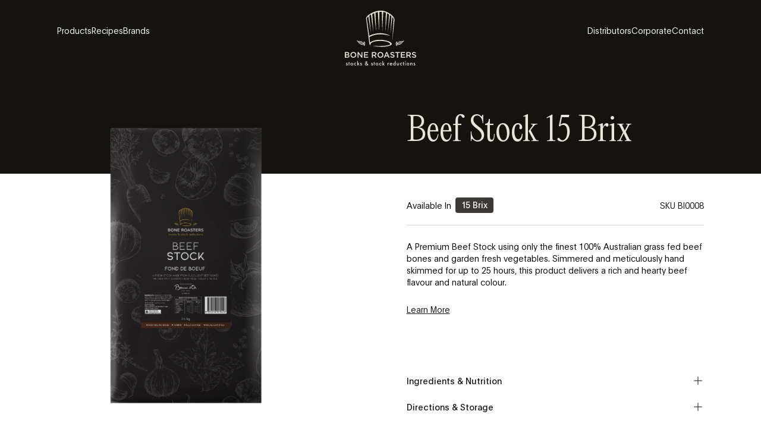

--- FILE ---
content_type: application/javascript; charset=UTF-8
request_url: https://edlyn.com.au/app-6b8a8ba2352ec86a83ec.js
body_size: 176531
content:
/*! For license information please see app-6b8a8ba2352ec86a83ec.js.LICENSE.txt */
(self.webpackChunkatollon=self.webpackChunkatollon||[]).push([[524],{1631:function(e,t,n){"use strict";var r=n(4363),o={childContextTypes:!0,contextType:!0,contextTypes:!0,defaultProps:!0,displayName:!0,getDefaultProps:!0,getDerivedStateFromError:!0,getDerivedStateFromProps:!0,mixins:!0,propTypes:!0,type:!0},i={name:!0,length:!0,prototype:!0,caller:!0,callee:!0,arguments:!0,arity:!0},a={$$typeof:!0,compare:!0,defaultProps:!0,displayName:!0,propTypes:!0,type:!0},s={};function u(e){return r.isMemo(e)?a:s[e.$$typeof]||o}s[r.ForwardRef]={$$typeof:!0,render:!0,defaultProps:!0,displayName:!0,propTypes:!0},s[r.Memo]=a;var l=Object.defineProperty,c=Object.getOwnPropertyNames,f=Object.getOwnPropertySymbols,p=Object.getOwnPropertyDescriptor,d=Object.getPrototypeOf,h=Object.prototype;e.exports=function e(t,n,r){if("string"!=typeof n){if(h){var o=d(n);o&&o!==h&&e(t,o,r)}var a=c(n);f&&(a=a.concat(f(n)));for(var s=u(t),y=u(n),m=0;m<a.length;++m){var g=a[m];if(!(i[g]||r&&r[g]||y&&y[g]||s&&s[g])){var v=p(n,g);try{l(t,g,v)}catch(b){}}}}return t}},1427:function(e){"use strict";function t(e,t,n){return Math.max(e,Math.min(t,n))}class n{advance(e){if(!this.isRunning)return;let n=!1;if(this.lerp)this.value=(r=this.value,o=this.to,i=60*this.lerp,a=e,function(e,t,n){return(1-n)*e+n*t}(r,o,1-Math.exp(-i*a))),Math.round(this.value)===this.to&&(this.value=this.to,n=!0);else{this.currentTime+=e;const r=t(0,this.currentTime/this.duration,1);n=r>=1;const o=n?1:this.easing(r);this.value=this.from+(this.to-this.from)*o}var r,o,i,a;this.onUpdate?.(this.value,n),n&&this.stop()}stop(){this.isRunning=!1}fromTo(e,t,{lerp:n=.1,duration:r=1,easing:o=(e=>e),onStart:i,onUpdate:a}){this.from=this.value=e,this.to=t,this.lerp=n,this.duration=r,this.easing=o,this.currentTime=0,this.isRunning=!0,i?.(),this.onUpdate=a}}class r{constructor({wrapper:e,content:t,autoResize:n=!0,debounce:r=250}={}){this.wrapper=e,this.content=t,n&&(this.debouncedResize=function(e,t){let n;return function(){let r=arguments,o=this;clearTimeout(n),n=setTimeout((function(){e.apply(o,r)}),t)}}(this.resize,r),this.wrapper===window?window.addEventListener("resize",this.debouncedResize,!1):(this.wrapperResizeObserver=new ResizeObserver(this.debouncedResize),this.wrapperResizeObserver.observe(this.wrapper)),this.contentResizeObserver=new ResizeObserver(this.debouncedResize),this.contentResizeObserver.observe(this.content)),this.resize()}destroy(){this.wrapperResizeObserver?.disconnect(),this.contentResizeObserver?.disconnect(),window.removeEventListener("resize",this.debouncedResize,!1)}resize=()=>{this.onWrapperResize(),this.onContentResize()};onWrapperResize=()=>{this.wrapper===window?(this.width=window.innerWidth,this.height=window.innerHeight):(this.width=this.wrapper.clientWidth,this.height=this.wrapper.clientHeight)};onContentResize=()=>{this.wrapper===window?(this.scrollHeight=this.content.scrollHeight,this.scrollWidth=this.content.scrollWidth):(this.scrollHeight=this.wrapper.scrollHeight,this.scrollWidth=this.wrapper.scrollWidth)};get limit(){return{x:this.scrollWidth-this.width,y:this.scrollHeight-this.height}}}class o{constructor(){this.events={}}emit(e,...t){let n=this.events[e]||[];for(let r=0,o=n.length;r<o;r++)n[r](...t)}on(e,t){return this.events[e]?.push(t)||(this.events[e]=[t]),()=>{this.events[e]=this.events[e]?.filter((e=>t!==e))}}off(e,t){this.events[e]=this.events[e]?.filter((e=>t!==e))}destroy(){this.events={}}}const i=100/6;class a{constructor(e,{wheelMultiplier:t=1,touchMultiplier:n=1}){this.element=e,this.wheelMultiplier=t,this.touchMultiplier=n,this.touchStart={x:null,y:null},this.emitter=new o,window.addEventListener("resize",this.onWindowResize,!1),this.onWindowResize(),this.element.addEventListener("wheel",this.onWheel,{passive:!1}),this.element.addEventListener("touchstart",this.onTouchStart,{passive:!1}),this.element.addEventListener("touchmove",this.onTouchMove,{passive:!1}),this.element.addEventListener("touchend",this.onTouchEnd,{passive:!1})}on(e,t){return this.emitter.on(e,t)}destroy(){this.emitter.destroy(),window.removeEventListener("resize",this.onWindowResize,!1),this.element.removeEventListener("wheel",this.onWheel,{passive:!1}),this.element.removeEventListener("touchstart",this.onTouchStart,{passive:!1}),this.element.removeEventListener("touchmove",this.onTouchMove,{passive:!1}),this.element.removeEventListener("touchend",this.onTouchEnd,{passive:!1})}onTouchStart=e=>{const{clientX:t,clientY:n}=e.targetTouches?e.targetTouches[0]:e;this.touchStart.x=t,this.touchStart.y=n,this.lastDelta={x:0,y:0},this.emitter.emit("scroll",{deltaX:0,deltaY:0,event:e})};onTouchMove=e=>{const{clientX:t,clientY:n}=e.targetTouches?e.targetTouches[0]:e,r=-(t-this.touchStart.x)*this.touchMultiplier,o=-(n-this.touchStart.y)*this.touchMultiplier;this.touchStart.x=t,this.touchStart.y=n,this.lastDelta={x:r,y:o},this.emitter.emit("scroll",{deltaX:r,deltaY:o,event:e})};onTouchEnd=e=>{this.emitter.emit("scroll",{deltaX:this.lastDelta.x,deltaY:this.lastDelta.y,event:e})};onWheel=e=>{let{deltaX:t,deltaY:n,deltaMode:r}=e;t*=1===r?i:2===r?this.windowWidth:1,n*=1===r?i:2===r?this.windowHeight:1,t*=this.wheelMultiplier,n*=this.wheelMultiplier,this.emitter.emit("scroll",{deltaX:t,deltaY:n,event:e})};onWindowResize=()=>{this.windowWidth=window.innerWidth,this.windowHeight=window.innerHeight}}e.exports=class{constructor({wrapper:e=window,content:t=document.documentElement,wheelEventsTarget:i=e,eventsTarget:s=i,smoothWheel:u=!0,syncTouch:l=!1,syncTouchLerp:c=.075,touchInertiaMultiplier:f=35,duration:p,easing:d=(e=>Math.min(1,1.001-Math.pow(2,-10*e))),lerp:h=!p&&.1,infinite:y=!1,orientation:m="vertical",gestureOrientation:g="vertical",touchMultiplier:v=1,wheelMultiplier:b=1,autoResize:w=!0,__experimental__naiveDimensions:E=!1}={}){this.__isSmooth=!1,this.__isScrolling=!1,this.__isStopped=!1,this.__isLocked=!1,this.onVirtualScroll=({deltaX:e,deltaY:t,event:n})=>{if(n.ctrlKey)return;const r=n.type.includes("touch"),o=n.type.includes("wheel");if(this.options.syncTouch&&r&&"touchstart"===n.type&&!this.isStopped&&!this.isLocked)return void this.reset();const i=0===e&&0===t,a="vertical"===this.options.gestureOrientation&&0===t||"horizontal"===this.options.gestureOrientation&&0===e;if(i||a)return;let s=n.composedPath();if(s=s.slice(0,s.indexOf(this.rootElement)),s.find((e=>{var t,n,i,a,s;return(null===(t=e.hasAttribute)||void 0===t?void 0:t.call(e,"data-lenis-prevent"))||r&&(null===(n=e.hasAttribute)||void 0===n?void 0:n.call(e,"data-lenis-prevent-touch"))||o&&(null===(i=e.hasAttribute)||void 0===i?void 0:i.call(e,"data-lenis-prevent-wheel"))||(null===(a=e.classList)||void 0===a?void 0:a.contains("lenis"))&&!(null===(s=e.classList)||void 0===s?void 0:s.contains("lenis-stopped"))})))return;if(this.isStopped||this.isLocked)return void n.preventDefault();if(this.isSmooth=this.options.syncTouch&&r||this.options.smoothWheel&&o,!this.isSmooth)return this.isScrolling=!1,void this.animate.stop();n.preventDefault();let u=t;"both"===this.options.gestureOrientation?u=Math.abs(t)>Math.abs(e)?t:e:"horizontal"===this.options.gestureOrientation&&(u=e);const l=r&&this.options.syncTouch,c=r&&"touchend"===n.type&&Math.abs(u)>5;c&&(u=this.velocity*this.options.touchInertiaMultiplier),this.scrollTo(this.targetScroll+u,Object.assign({programmatic:!1},l?{lerp:c?this.options.syncTouchLerp:1}:{lerp:this.options.lerp,duration:this.options.duration,easing:this.options.easing}))},this.onNativeScroll=()=>{if(!this.__preventNextScrollEvent&&!this.isScrolling){const e=this.animatedScroll;this.animatedScroll=this.targetScroll=this.actualScroll,this.velocity=0,this.direction=Math.sign(this.animatedScroll-e),this.emit()}},window.lenisVersion="1.0.42",e!==document.documentElement&&e!==document.body||(e=window),this.options={wrapper:e,content:t,wheelEventsTarget:i,eventsTarget:s,smoothWheel:u,syncTouch:l,syncTouchLerp:c,touchInertiaMultiplier:f,duration:p,easing:d,lerp:h,infinite:y,gestureOrientation:g,orientation:m,touchMultiplier:v,wheelMultiplier:b,autoResize:w,__experimental__naiveDimensions:E},this.animate=new n,this.emitter=new o,this.dimensions=new r({wrapper:e,content:t,autoResize:w}),this.toggleClassName("lenis",!0),this.velocity=0,this.isLocked=!1,this.isStopped=!1,this.isSmooth=l||u,this.isScrolling=!1,this.targetScroll=this.animatedScroll=this.actualScroll,this.options.wrapper.addEventListener("scroll",this.onNativeScroll,!1),this.virtualScroll=new a(s,{touchMultiplier:v,wheelMultiplier:b}),this.virtualScroll.on("scroll",this.onVirtualScroll)}destroy(){this.emitter.destroy(),this.options.wrapper.removeEventListener("scroll",this.onNativeScroll,!1),this.virtualScroll.destroy(),this.dimensions.destroy(),this.toggleClassName("lenis",!1),this.toggleClassName("lenis-smooth",!1),this.toggleClassName("lenis-scrolling",!1),this.toggleClassName("lenis-stopped",!1),this.toggleClassName("lenis-locked",!1)}on(e,t){return this.emitter.on(e,t)}off(e,t){return this.emitter.off(e,t)}setScroll(e){this.isHorizontal?this.rootElement.scrollLeft=e:this.rootElement.scrollTop=e}resize(){this.dimensions.resize()}emit(){this.emitter.emit("scroll",this)}reset(){this.isLocked=!1,this.isScrolling=!1,this.animatedScroll=this.targetScroll=this.actualScroll,this.velocity=0,this.animate.stop()}start(){this.isStopped&&(this.isStopped=!1,this.reset())}stop(){this.isStopped||(this.isStopped=!0,this.animate.stop(),this.reset())}raf(e){const t=e-(this.time||e);this.time=e,this.animate.advance(.001*t)}scrollTo(e,{offset:n=0,immediate:r=!1,lock:o=!1,duration:i=this.options.duration,easing:a=this.options.easing,lerp:s=!i&&this.options.lerp,onComplete:u,force:l=!1,programmatic:c=!0}={}){if(!this.isStopped&&!this.isLocked||l){if(["top","left","start"].includes(e))e=0;else if(["bottom","right","end"].includes(e))e=this.limit;else{let t;if("string"==typeof e?t=document.querySelector(e):(null==e?void 0:e.nodeType)&&(t=e),t){if(this.options.wrapper!==window){const e=this.options.wrapper.getBoundingClientRect();n-=this.isHorizontal?e.left:e.top}const r=t.getBoundingClientRect();e=(this.isHorizontal?r.left:r.top)+this.animatedScroll}}if("number"==typeof e){if(e+=n,e=Math.round(e),this.options.infinite?c&&(this.targetScroll=this.animatedScroll=this.scroll):e=t(0,e,this.limit),r)return this.animatedScroll=this.targetScroll=e,this.setScroll(this.scroll),this.reset(),void(null==u||u(this));if(!c){if(e===this.targetScroll)return;this.targetScroll=e}this.animate.fromTo(this.animatedScroll,e,{duration:i,easing:a,lerp:s,onStart:()=>{o&&(this.isLocked=!0),this.isScrolling=!0},onUpdate:(e,t)=>{this.isScrolling=!0,this.velocity=e-this.animatedScroll,this.direction=Math.sign(this.velocity),this.animatedScroll=e,this.setScroll(this.scroll),c&&(this.targetScroll=e),t||this.emit(),t&&(this.reset(),this.emit(),null==u||u(this),this.__preventNextScrollEvent=!0,requestAnimationFrame((()=>{delete this.__preventNextScrollEvent})))}})}}}get rootElement(){return this.options.wrapper===window?document.documentElement:this.options.wrapper}get limit(){return this.options.__experimental__naiveDimensions?this.isHorizontal?this.rootElement.scrollWidth-this.rootElement.clientWidth:this.rootElement.scrollHeight-this.rootElement.clientHeight:this.dimensions.limit[this.isHorizontal?"x":"y"]}get isHorizontal(){return"horizontal"===this.options.orientation}get actualScroll(){return this.isHorizontal?this.rootElement.scrollLeft:this.rootElement.scrollTop}get scroll(){return this.options.infinite?(this.animatedScroll%(e=this.limit)+e)%e:this.animatedScroll;var e}get progress(){return 0===this.limit?1:this.scroll/this.limit}get isSmooth(){return this.__isSmooth}set isSmooth(e){this.__isSmooth!==e&&(this.__isSmooth=e,this.toggleClassName("lenis-smooth",e))}get isScrolling(){return this.__isScrolling}set isScrolling(e){this.__isScrolling!==e&&(this.__isScrolling=e,this.toggleClassName("lenis-scrolling",e))}get isStopped(){return this.__isStopped}set isStopped(e){this.__isStopped!==e&&(this.__isStopped=e,this.toggleClassName("lenis-stopped",e))}get isLocked(){return this.__isLocked}set isLocked(e){this.__isLocked!==e&&(this.__isLocked=e,this.toggleClassName("lenis-locked",e))}get className(){let e="lenis";return this.isStopped&&(e+=" lenis-stopped"),this.isLocked&&(e+=" lenis-locked"),this.isScrolling&&(e+=" lenis-scrolling"),this.isSmooth&&(e+=" lenis-smooth"),e}toggleClassName(e,t){this.rootElement.classList.toggle(e,t),this.emitter.emit("className change",this)}}},8776:function(e,t){"use strict";t.T=void 0;const n=[".html",".json",".js",".map",".txt",".xml",".pdf"];t.T=(e,t="always")=>{if("/"===e)return e;const r=e.endsWith("/");return((e,t)=>{for(const n of e)if(t.endsWith(n))return!0;return!1})(n,e)?e:"always"===t?r?e:`${e}/`:"never"===t&&r?e.slice(0,-1):e}},7035:function(e,t,n){"use strict";t.RV=t.z_=void 0;var r=n(3215);t.z_=r.ScrollHandler;var o=n(3721);t.RV=o.useScrollRestoration},3215:function(e,t,n){"use strict";var r=n(4994);t.__esModule=!0,t.ScrollHandler=t.ScrollContext=void 0;var o=r(n(2475)),i=r(n(6221)),a=function(e,t){if(!t&&e&&e.__esModule)return e;if(null===e||"object"!=typeof e&&"function"!=typeof e)return{default:e};var n=l(t);if(n&&n.has(e))return n.get(e);var r={},o=Object.defineProperty&&Object.getOwnPropertyDescriptor;for(var i in e)if("default"!==i&&Object.prototype.hasOwnProperty.call(e,i)){var a=o?Object.getOwnPropertyDescriptor(e,i):null;a&&(a.get||a.set)?Object.defineProperty(r,i,a):r[i]=e[i]}r.default=e,n&&n.set(e,r);return r}(n(6540)),s=r(n(5556)),u=n(4351);function l(e){if("function"!=typeof WeakMap)return null;var t=new WeakMap,n=new WeakMap;return(l=function(e){return e?n:t})(e)}var c=a.createContext(new u.SessionStorage);t.ScrollContext=c,c.displayName="GatsbyScrollContext";var f=function(e){function t(){for(var t,n=arguments.length,r=new Array(n),i=0;i<n;i++)r[i]=arguments[i];return(t=e.call.apply(e,[this].concat(r))||this)._stateStorage=new u.SessionStorage,t._isTicking=!1,t._latestKnownScrollY=0,t.scrollListener=function(){t._latestKnownScrollY=window.scrollY,t._isTicking||(t._isTicking=!0,requestAnimationFrame(t._saveScroll.bind((0,o.default)(t))))},t.windowScroll=function(e,n){t.shouldUpdateScroll(n,t.props)&&window.scrollTo(0,e)},t.scrollToHash=function(e,n){var r=document.getElementById(e.substring(1));r&&t.shouldUpdateScroll(n,t.props)&&r.scrollIntoView()},t.shouldUpdateScroll=function(e,n){var r=t.props.shouldUpdateScroll;return!r||r.call((0,o.default)(t),e,n)},t}(0,i.default)(t,e);var n=t.prototype;return n._saveScroll=function(){var e=this.props.location.key||null;e&&this._stateStorage.save(this.props.location,e,this._latestKnownScrollY),this._isTicking=!1},n.componentDidMount=function(){var e;window.addEventListener("scroll",this.scrollListener);var t=this.props.location,n=t.key,r=t.hash;n&&(e=this._stateStorage.read(this.props.location,n)),r?this.scrollToHash(decodeURI(r),void 0):e&&this.windowScroll(e,void 0)},n.componentWillUnmount=function(){window.removeEventListener("scroll",this.scrollListener)},n.componentDidUpdate=function(e){var t,n=this.props.location,r=n.hash,o=n.key;o&&(t=this._stateStorage.read(this.props.location,o)),r?this.scrollToHash(decodeURI(r),e):this.windowScroll(t,e)},n.render=function(){return a.createElement(c.Provider,{value:this._stateStorage},this.props.children)},t}(a.Component);t.ScrollHandler=f,f.propTypes={shouldUpdateScroll:s.default.func,children:s.default.element.isRequired,location:s.default.object.isRequired}},4351:function(e,t){"use strict";t.__esModule=!0,t.SessionStorage=void 0;var n="___GATSBY_REACT_ROUTER_SCROLL",r=function(){function e(){}var t=e.prototype;return t.read=function(e,t){var r=this.getStateKey(e,t);try{var o=window.sessionStorage.getItem(r);return o?JSON.parse(o):0}catch(i){return window&&window[n]&&window[n][r]?window[n][r]:0}},t.save=function(e,t,r){var o=this.getStateKey(e,t),i=JSON.stringify(r);try{window.sessionStorage.setItem(o,i)}catch(a){window&&window[n]||(window[n]={}),window[n][o]=JSON.parse(i)}},t.getStateKey=function(e,t){var n="@@scroll|"+e.pathname;return null==t?n:n+"|"+t},e}();t.SessionStorage=r},3721:function(e,t,n){"use strict";t.__esModule=!0,t.useScrollRestoration=function(e){var t=(0,i.useLocation)(),n=(0,o.useContext)(r.ScrollContext),a=(0,o.useRef)(null);return(0,o.useLayoutEffect)((function(){if(a.current){var r=n.read(t,e);a.current.scrollTo(0,r||0)}}),[t.key]),{ref:a,onScroll:function(){a.current&&n.save(t,e,a.current.scrollTop)}}};var r=n(3215),o=n(6540),i=n(6462)},8828:function(e){"use strict";e.exports=Object.assign},2311:function(e,t,n){"use strict";t.__esModule=!0,t.onInitialClientRender=void 0;n(5535),n(9300);t.onInitialClientRender=()=>{}},3309:function(e,t){"use strict";t.__esModule=!0,t.getForwards=function(e){return null==e?void 0:e.flatMap((e=>(null==e?void 0:e.forward)||[]))}},9300:function(e,t,n){"use strict";t.__esModule=!0,t.injectPartytownSnippet=function(e){if(!e.length)return;const t=document.querySelector("script[data-partytown]"),n=document.querySelector('iframe[src*="~partytown/partytown-sandbox-sw"]');t&&t.remove();n&&n.remove();const i=(0,o.getForwards)(e),a=document.createElement("script");a.dataset.partytown="",a.innerHTML=(0,r.partytownSnippet)({forward:i}),document.head.appendChild(a)};var r=n(4656),o=n(3309)},6877:function(e,t,n){t.components={"component---src-pages-404-js":()=>n.e(125).then(n.bind(n,3331)),"component---src-templates-article-js":()=>Promise.all([n.e(593),n.e(342),n.e(139),n.e(413),n.e(196)]).then(n.bind(n,7187)),"component---src-templates-bone-page-js":()=>Promise.all([n.e(593),n.e(342),n.e(139),n.e(413),n.e(756)]).then(n.bind(n,4207)),"component---src-templates-bone-product-js":()=>Promise.all([n.e(593),n.e(342),n.e(139),n.e(413),n.e(790)]).then(n.bind(n,7309)),"component---src-templates-edlyn-page-js":()=>Promise.all([n.e(593),n.e(342),n.e(139),n.e(413),n.e(622)]).then(n.bind(n,5727)),"component---src-templates-edlyn-product-js":()=>Promise.all([n.e(593),n.e(342),n.e(139),n.e(413),n.e(820)]).then(n.bind(n,970)),"component---src-templates-greenwheat-page-js":()=>Promise.all([n.e(593),n.e(342),n.e(139),n.e(413),n.e(896)]).then(n.bind(n,5503)),"component---src-templates-greenwheat-product-js":()=>Promise.all([n.e(593),n.e(342),n.e(139),n.e(413),n.e(746)]).then(n.bind(n,4573)),"component---src-templates-page-js":()=>Promise.all([n.e(593),n.e(342),n.e(139),n.e(413),n.e(89)]).then(n.bind(n,4815)),"component---src-templates-recipe-js":()=>Promise.all([n.e(593),n.e(342),n.e(139),n.e(413),n.e(276)]).then(n.bind(n,1491)),"component---src-templates-sunnyside-page-js":()=>Promise.all([n.e(593),n.e(342),n.e(139),n.e(413),n.e(318)]).then(n.bind(n,4663)),"component---src-templates-sunnyside-product-js":()=>Promise.all([n.e(593),n.e(342),n.e(139),n.e(413),n.e(172)]).then(n.bind(n,7957)),"component---src-templates-woods-page-js":()=>Promise.all([n.e(593),n.e(342),n.e(139),n.e(413),n.e(248)]).then(n.bind(n,7013)),"component---src-templates-woods-product-js":()=>Promise.all([n.e(593),n.e(342),n.e(139),n.e(413),n.e(178)]).then(n.bind(n,2227))}},9377:function(e,t,n){e.exports=[{plugin:n(987),options:{plugins:[]}},{plugin:n(5222),options:{plugins:[],threshold:.2,rootMargin:"0px 0px 0px 0px"}},{plugin:n(6636),options:{plugins:[],name:"Edlyn Foods",short_name:"Edlyn Foods",start_url:"/",background_color:"#000000",theme_color:"#19419E",display:"minimal-ui",icon:"/opt/build/repo/src/assets/images/favicon.svg",legacy:!0,theme_color_in_head:!0,cache_busting_mode:"query",crossOrigin:"anonymous",include_favicon:!0,cacheDigest:"d817d8962d5a4231def59fd6655eb6d3"}},{plugin:n(3862),options:{plugins:[],siteUrl:"https://edlyn.com.au",stripQueryString:!0}},{plugin:n(5562),options:{plugins:[],disableLiveReload:!0,datoCmsFullAccessApiKey:"c88ad2e80f6e4bcd7a2fdedfa25faf",datoCmsUrl:"https://edlyn-foods.admin.datocms.com",draftsUrl:"https://edlyn-drafts.netlify.app",productionUrl:"https://edlyn.com.au",site:{name:"Edlyn Foods",defaultMetaDescription:"We’ve been making seriously good food service products for over 90 years.",facebookPageUrl:"https://www.facebook.com/edlynfoods/",twitterAccount:"@atollon",primaryColor:"#19419E",lightColor:"#FFFFFF",accentColor:"#0D2E7A",darkColor:"#000000",icon:"src/assets/images/favicon.svg"},email:{host:"ventraip.email",port:465,username:"noreply@mailer.atollon.com.au",password:"dvr-mka6FJF!nat!jaf",sender:"noreply@mailer.atollon.com.au"},connectors:[],locales:[],models:[{name:"Pages",apiKey:"page",apiKeyMultiple:"pages",type:"page",hasBlocks:!0,isDefaultPageType:!0,pageContext:"\n              header\n            "},{name:"Articles",apiKey:"article",apiKeyMultiple:"articles",type:"article",hasBlocks:!0,taxonomies:[{name:"Categories",apiKey:"category",apiKeyMultiple:"categories",hasBlocks:!1,required:!0,multiple:!0,permalink:!1}],pageContext:"\n              header,\n            "},{name:"Recipes",apiKey:"recipe",apiKeyMultiple:"recipes",type:"article",hasBlocks:!0,taxonomies:[{name:"Tags",apiKey:"tag",apiKeyMultiple:"tags",hasBlocks:!1,required:!0,multiple:!0,permalink:!1}],pageContext:"\n              header,\n              brand\n            "},{name:"Team",apiKey:"teamMember",apiKeyMultiple:"teamMembers",type:"page",hasBlocks:!1,isDefaultPageType:!1,permalink:!1},{name:"Distributor",apiKey:"distributor",apiKeyMultiple:"distributors",type:"page",hasBlocks:!1,isDefaultPageType:!1,permalink:!1},{name:"Edlyn Foods",apiKey:"edlynPage",apiKeyMultiple:"edlynPages",type:"page",hasBlocks:!0,isDefaultPageType:!0,pageContext:"\n              header,\n              brand\n            "},{name:"Woods",apiKey:"woodsPage",apiKeyMultiple:"woodsPages",type:"page",hasBlocks:!0,isDefaultPageType:!0,pageContext:"\n              header,\n              brand\n            "},{name:"Bone Roasters",apiKey:"bonePage",apiKeyMultiple:"bonePages",type:"page",hasBlocks:!0,isDefaultPageType:!0,pageContext:"\n              header\n              brand\n            "},{name:"Greenwheat",apiKey:"greenwheatPage",apiKeyMultiple:"greenwheatPages",type:"page",hasBlocks:!0,isDefaultPageType:!0,pageContext:"\n              header\n              brand\n            "},{name:"SunnySide",apiKey:"sunnysidePage",apiKeyMultiple:"sunnysidePages",type:"page",hasBlocks:!0,isDefaultPageType:!0,pageContext:"\n              header\n              brand\n            "},{name:"Woods Products",apiKey:"woodsProduct",apiKeyMultiple:"woodsProducts",type:"article",hasBlocks:!0,taxonomies:[{name:"Woods Product Category",apiKey:"woodsProductCategory",apiKeyMultiple:"woodsProductCategories",hasBlocks:!1,required:!1,multiple:!0,permalink:!1}],pageContext:"\n              header\n              brand\n            "},{name:"Edlyn Products",apiKey:"edlynProduct",apiKeyMultiple:"edlynProducts",type:"article",hasBlocks:!0,taxonomies:[{name:"Edlyn Product Categories",apiKey:"edlynProductCategory",apiKeyMultiple:"edlynProductCategories",hasBlocks:!1,required:!1,multiple:!0,permalink:!1}],pageContext:"\n              header\n              brand\n            "},{name:"Bone Products",apiKey:"boneProduct",apiKeyMultiple:"boneProducts",type:"article",hasBlocks:!0,taxonomies:[{name:"Bone Product Categories",apiKey:"boneProductCategory",apiKeyMultiple:"boneProductCategories",hasBlocks:!1,required:!1,multiple:!0,permalink:!1}],pageContext:"\n              header\n              brand\n            "},{name:"Greenwheat Products",apiKey:"greenwheatProduct",apiKeyMultiple:"greenwheatProducts",type:"article",hasBlocks:!0,taxonomies:[{name:"Greenwheat Product Categories",apiKey:"greenwheatProductCategory",apiKeyMultiple:"greenwheatProductCategories",hasBlocks:!1,required:!1,multiple:!0,permalink:!1}],pageContext:"\n              header\n              brand\n            "},{name:"SunnySide Products",apiKey:"sunnysideProduct",apiKeyMultiple:"sunnysideProducts",type:"article",hasBlocks:!0,taxonomies:[{name:"SunnySide Product Categories",apiKey:"sunnysideProductCategory",apiKeyMultiple:"sunnysideProductCategories",hasBlocks:!1,required:!1,multiple:!0,permalink:!1}],pageContext:"\n              header\n              brand\n            "},{name:"Footer",apiKey:"footerMenuItem",apiKeyMultiple:"footerMenuItems",type:"menu"},{name:"Site Options",apiKey:"siteOptionPage",apiKeyMultiple:"siteOptionPages",type:"site-options"}]}},{plugin:n(3578),options:{plugins:[],id:"GTM-53XS3L4",includeInDevelopment:!1,defaultDataLayer:{type:"object",value:{platform:"gatsby"}},routeChangeEventName:"gatsby-route-change",enableWebVitalsTracking:!0,selfHostedOrigin:"https://www.googletagmanager.com",selfHostedPath:"gtm.js"}},{plugin:n(2311),options:{plugins:[]}}]},20:function(e,t,n){const r=n(9377),{getResourceURLsForPathname:o,loadPage:i,loadPageSync:a}=n(6814).Zf;t.N=function(e,t,n,s){void 0===t&&(t={});let u=r.map((n=>{if(!n.plugin[e])return;t.getResourceURLsForPathname=o,t.loadPage=i,t.loadPageSync=a;const r=n.plugin[e](t,n.options);return r&&s&&(t=s({args:t,result:r,plugin:n})),r}));return u=u.filter((e=>void 0!==e)),u.length>0?u:n?[n]:[]},t.v=(e,t,n)=>r.reduce(((n,r)=>r.plugin[e]?n.then((()=>r.plugin[e](t,r.options))):n),Promise.resolve())},700:function(e,t){t.U=()=>""},9369:function(e,t,n){"use strict";n.d(t,{A:function(){return r}});var r=function(e){return e=e||Object.create(null),{on:function(t,n){(e[t]||(e[t]=[])).push(n)},off:function(t,n){e[t]&&e[t].splice(e[t].indexOf(n)>>>0,1)},emit:function(t,n){(e[t]||[]).slice().map((function(e){e(n)})),(e["*"]||[]).slice().map((function(e){e(t,n)}))}}}()},8990:function(e,t,n){"use strict";n.d(t,{Yl:function(){return p},Hh:function(){return h},UA:function(){return d},QX:function(){return f}});var r=n(6462),o=n(8797),i=e=>{if(void 0===e)return e;let[t,n=""]=e.split("?");return n&&(n="?"+n),"/"===t?"/"+n:"/"===t.charAt(t.length-1)?t.slice(0,-1)+n:t+n},a=n(6491);const s=new Map;let u=[];const l=e=>{let t=e;if(-1!==e.indexOf("?")){const[n,r]=e.split("?");t=n+"?"+encodeURIComponent(r)}const n=decodeURIComponent(t);return(0,o.A)(n,decodeURIComponent("")).split("#")[0]};function c(e){return e.startsWith("/")||e.startsWith("https://")||e.startsWith("http://")?e:new URL(e,window.location.href+(window.location.href.endsWith("/")?"":"/")).pathname}const f=e=>{u=e},p=e=>{const t=y(e),n=u.map((e=>{let{path:t,matchPath:n}=e;return{path:n,originalPath:t}})),o=(0,r.pick)(n,t);return o?i(o.route.originalPath):null},d=e=>{const t=y(e),n=u.map((e=>{let{path:t,matchPath:n}=e;return{path:n,originalPath:t}})),o=(0,r.pick)(n,t);return o?o.params:{}},h=e=>{const t=l(c(e));if(s.has(t))return s.get(t);const n=(0,a.X)(e);if(n)return h(n.toPath);let r=p(t);return r||(r=y(e)),s.set(t,r),r},y=e=>{let t=l(c(e));return"/index.html"===t&&(t="/"),t=i(t),t}},5268:function(e,t,n){"use strict";n.r(t),n.d(t,{Link:function(){return s.N_},PageRenderer:function(){return i()},Script:function(){return P.Script},ScriptStrategy:function(){return P.ScriptStrategy},Slice:function(){return w},StaticQuery:function(){return u.de},StaticQueryContext:function(){return u.G},collectedScriptsByPage:function(){return P.collectedScriptsByPage},graphql:function(){return _},navigate:function(){return s.oo},parsePath:function(){return s.Rr},prefetchPathname:function(){return S},scriptCache:function(){return P.scriptCache},scriptCallbackCache:function(){return P.scriptCallbackCache},useScrollRestoration:function(){return a.RV},useStaticQuery:function(){return u.GR},withAssetPrefix:function(){return s.Zf},withPrefix:function(){return s.Fe}});var r=n(6814),o=n(2549),i=n.n(o),a=n(7035),s=n(7078),u=n(7231),l=n(7387),c=n(3954),f=n(3662);var p=n(2176);function d(e){var t="function"==typeof Map?new Map:void 0;return d=function(e){if(null===e||!function(e){try{return-1!==Function.toString.call(e).indexOf("[native code]")}catch(t){return"function"==typeof e}}(e))return e;if("function"!=typeof e)throw new TypeError("Super expression must either be null or a function");if(void 0!==t){if(t.has(e))return t.get(e);t.set(e,n)}function n(){return function(e,t,n){if((0,p.A)())return Reflect.construct.apply(null,arguments);var r=[null];r.push.apply(r,t);var o=new(e.bind.apply(e,r));return n&&(0,f.A)(o,n.prototype),o}(e,arguments,(0,c.A)(this).constructor)}return n.prototype=Object.create(e.prototype,{constructor:{value:n,enumerable:!1,writable:!0,configurable:!0}}),(0,f.A)(n,e)},d(e)}var h=n(6540),y=n(700),m=n(2024);const g=e=>{let{sliceId:t,children:n}=e;const r=[h.createElement("slice-start",{id:t+"-1"}),h.createElement("slice-end",{id:t+"-1"})];return n&&(r.push(n),r.push(h.createElement("slice-start",{id:t+"-2"}),h.createElement("slice-end",{id:t+"-2"}))),r},v=e=>{let{sliceName:t,allowEmpty:n,children:r,...o}=e;const i=(0,h.useContext)(m.Jr),a=(0,h.useContext)(m.hr),s=i[t];if(!s){if(n)return null;throw new Error('Slice "'+s+'" for "'+t+'" slot not found')}const u=((e,t)=>Object.keys(t).length?e+"-"+(0,y.U)(t):e)(s,o);let l=a[u];return l?r&&(l.hasChildren=!0):a[u]=l={props:o,sliceName:s,hasChildren:!!r},h.createElement(g,{sliceId:u},r)},b=e=>{let{sliceName:t,allowEmpty:n,children:r,...o}=e;const i=(0,h.useContext)(m.Jr),a=(0,h.useContext)(m.dd),s=i[t],u=a.get(s);if(!u){if(n)return null;throw new Error('Slice "'+s+'" for "'+t+'" slot not found')}return h.createElement(u.component,Object.assign({sliceContext:u.sliceContext,data:u.data},o),r)};function w(e){{const t={...e,sliceName:e.alias};delete t.alias,delete t.__renderedByLocation;const n=(0,h.useContext)(m.j$),r=O(e);if(Object.keys(r).length)throw new E("browser"===n.renderEnvironment,t.sliceName,r,e.__renderedByLocation);if("server"===n.renderEnvironment)return h.createElement(v,t);if("browser"===n.renderEnvironment)return h.createElement(b,t);if("engines"===n.renderEnvironment||"dev-ssr"===n.renderEnvironment)return h.createElement(b,t);if("slices"===n.renderEnvironment){let t="";try{t='\n\nSlice component "'+n.sliceRoot.name+'" ('+n.sliceRoot.componentPath+') tried to render <Slice alias="'+e.alias+'"/>'}catch{}throw new Error("Nested slices are not supported."+t+"\n\nSee https://gatsbyjs.com/docs/reference/built-in-components/gatsby-slice#nested-slices")}throw new Error('Slice context "'+n.renderEnvironment+'" is not supported.')}}let E=function(e){function t(n,r,o,i){var a;const s=Object.entries(o).map((e=>{let[t,n]=e;return'not serializable "'+n+'" type passed to "'+t+'" prop'})).join(", "),u="SlicePropsError";let l="",c="";if(n){const e=h.__SECRET_INTERNALS_DO_NOT_USE_OR_YOU_WILL_BE_FIRED.ReactDebugCurrentFrame.getCurrentStack().trim().split("\n").slice(1);e[0]=e[0].trim(),l="\n"+e.join("\n"),c='Slice "'+r+'" was passed props that are not serializable ('+s+")."}else{c=u+': Slice "'+r+'" was passed props that are not serializable ('+s+").";l=c+"\n"+(new Error).stack.trim().split("\n").slice(2).join("\n")}return(a=e.call(this,c)||this).name=u,l?a.stack=l:Error.captureStackTrace(a,t),i&&(a.forcedLocation={...i,functionName:"Slice"}),a}return(0,l.A)(t,e),t}(d(Error));const O=function(e,t,n,r){void 0===t&&(t={}),void 0===n&&(n=[]),void 0===r&&(r=null);for(const[o,i]of Object.entries(e)){if(null==i||!r&&"children"===o)continue;const e=r?r+"."+o:o;"function"==typeof i?t[e]=typeof i:"object"==typeof i&&n.indexOf(i)<=0&&(n.push(i),O(i,t,n,e))}return t};var P=n(5535);const S=r.Ay.enqueue;function _(){throw new Error("It appears like Gatsby is misconfigured. Gatsby related `graphql` calls are supposed to only be evaluated at compile time, and then compiled away. Unfortunately, something went wrong and the query was left in the compiled code.\n\nUnless your site has a complex or custom babel/Gatsby configuration this is likely a bug in Gatsby.")}},6814:function(e,t,n){"use strict";n.d(t,{Wi:function(){return f},N5:function(){return E},Ay:function(){return S},Rh:function(){return x},LE:function(){return _},Zf:function(){return P},iC:function(){return O}});var r=n(7387),o=n(5458),i=n(8163);const a=function(e){if("undefined"==typeof document)return!1;const t=document.createElement("link");try{if(t.relList&&"function"==typeof t.relList.supports)return t.relList.supports(e)}catch(n){return!1}return!1}("prefetch")?function(e,t){return new Promise(((n,r)=>{if("undefined"==typeof document)return void r();const o=document.createElement("link");o.setAttribute("rel","prefetch"),o.setAttribute("href",e),Object.keys(t).forEach((e=>{o.setAttribute(e,t[e])})),o.onload=n,o.onerror=r;(document.getElementsByTagName("head")[0]||document.getElementsByName("script")[0].parentNode).appendChild(o)}))}:function(e){return new Promise(((t,n)=>{const r=new XMLHttpRequest;r.open("GET",e,!0),r.onload=()=>{200===r.status?t():n()},r.send(null)}))},s={};var u=function(e,t){return new Promise((n=>{s[e]?n():a(e,t).then((()=>{n(),s[e]=!0})).catch((()=>{}))}))},l=n(9369),c=n(8990);const f={Error:"error",Success:"success"},p=e=>{const[t,n]=e.split("?");var r;return"/page-data/"+("/"===t?"index":(r="/"===(r=t)[0]?r.slice(1):r).endsWith("/")?r.slice(0,-1):r)+"/page-data.json"+(n?"?"+n:"")},d=e=>e.startsWith("//");function h(e,t){return void 0===t&&(t="GET"),new Promise((n=>{const r=new XMLHttpRequest;r.open(t,e,!0),r.onreadystatechange=()=>{4==r.readyState&&n(r)},r.send(null)}))}const y=/bot|crawler|spider|crawling/i,m=function(e,t,n){var r;void 0===t&&(t=null);const o={componentChunkName:e.componentChunkName,path:e.path,webpackCompilationHash:e.webpackCompilationHash,matchPath:e.matchPath,staticQueryHashes:e.staticQueryHashes,getServerDataError:e.getServerDataError,slicesMap:null!==(r=e.slicesMap)&&void 0!==r?r:{}};return{component:t,head:n,json:e.result,page:o}};function g(e){return new Promise((t=>{try{const n=e.readRoot();t(n)}catch(n){if(!Object.hasOwnProperty.call(n,"_response")||!Object.hasOwnProperty.call(n,"_status"))throw n;setTimeout((()=>{g(e).then(t)}),200)}}))}let v=function(){function e(e,t){this.inFlightNetworkRequests=new Map,this.pageDb=new Map,this.inFlightDb=new Map,this.staticQueryDb={},this.pageDataDb=new Map,this.partialHydrationDb=new Map,this.slicesDataDb=new Map,this.sliceInflightDb=new Map,this.slicesDb=new Map,this.isPrefetchQueueRunning=!1,this.prefetchQueued=[],this.prefetchTriggered=new Set,this.prefetchCompleted=new Set,this.loadComponent=e,(0,c.QX)(t)}var t=e.prototype;return t.memoizedGet=function(e){let t=this.inFlightNetworkRequests.get(e);return t||(t=h(e,"GET"),this.inFlightNetworkRequests.set(e,t)),t.then((t=>(this.inFlightNetworkRequests.delete(e),t))).catch((t=>{throw this.inFlightNetworkRequests.delete(e),t}))},t.setApiRunner=function(e){this.apiRunner=e,this.prefetchDisabled=e("disableCorePrefetching").some((e=>e))},t.fetchPageDataJson=function(e){const{pagePath:t,retries:n=0}=e,r=p(t);return this.memoizedGet(r).then((r=>{const{status:o,responseText:i}=r;if(200===o)try{const n=JSON.parse(i);if(void 0===n.path)throw new Error("not a valid pageData response");const r=t.split("?")[1];return r&&!n.path.includes(r)&&(n.path+="?"+r),Object.assign(e,{status:f.Success,payload:n})}catch(a){}return 404===o||200===o?"/404.html"===t||"/500.html"===t?Object.assign(e,{status:f.Error}):this.fetchPageDataJson(Object.assign(e,{pagePath:"/404.html",notFound:!0})):500===o?this.fetchPageDataJson(Object.assign(e,{pagePath:"/500.html",internalServerError:!0})):n<3?this.fetchPageDataJson(Object.assign(e,{retries:n+1})):Object.assign(e,{status:f.Error})}))},t.fetchPartialHydrationJson=function(e){const{pagePath:t,retries:n=0}=e,r=p(t).replace(".json","-rsc.json");return this.memoizedGet(r).then((r=>{const{status:o,responseText:i}=r;if(200===o)try{return Object.assign(e,{status:f.Success,payload:i})}catch(a){}return 404===o||200===o?"/404.html"===t||"/500.html"===t?Object.assign(e,{status:f.Error}):this.fetchPartialHydrationJson(Object.assign(e,{pagePath:"/404.html",notFound:!0})):500===o?this.fetchPartialHydrationJson(Object.assign(e,{pagePath:"/500.html",internalServerError:!0})):n<3?this.fetchPartialHydrationJson(Object.assign(e,{retries:n+1})):Object.assign(e,{status:f.Error})}))},t.loadPageDataJson=function(e){const t=(0,c.Hh)(e);if(this.pageDataDb.has(t)){const e=this.pageDataDb.get(t);return Promise.resolve(e)}return this.fetchPageDataJson({pagePath:t}).then((e=>(this.pageDataDb.set(t,e),e)))},t.loadPartialHydrationJson=function(e){const t=(0,c.Hh)(e);if(this.partialHydrationDb.has(t)){const e=this.partialHydrationDb.get(t);return Promise.resolve(e)}return this.fetchPartialHydrationJson({pagePath:t}).then((e=>(this.partialHydrationDb.set(t,e),e)))},t.loadSliceDataJson=function(e){if(this.slicesDataDb.has(e)){const t=this.slicesDataDb.get(e);return Promise.resolve({sliceName:e,jsonPayload:t})}return h("/slice-data/"+e+".json","GET").then((t=>{const n=JSON.parse(t.responseText);return this.slicesDataDb.set(e,n),{sliceName:e,jsonPayload:n}}))},t.findMatchPath=function(e){return(0,c.Yl)(e)},t.loadPage=function(e){const t=(0,c.Hh)(e);if(this.pageDb.has(t)){const e=this.pageDb.get(t);return e.error?Promise.resolve({error:e.error,status:e.status}):Promise.resolve(e.payload)}if(this.inFlightDb.has(t))return this.inFlightDb.get(t);const n=[this.loadAppData(),this.loadPageDataJson(t)];const r=Promise.all(n).then((e=>{const[n,r,a]=e;if(r.status===f.Error||(null==a?void 0:a.status)===f.Error)return{status:f.Error};let s=r.payload;const{componentChunkName:u,staticQueryHashes:c=[],slicesMap:p={}}=s,d={},h=Array.from(new Set(Object.values(p))),y=e=>{if(this.slicesDb.has(e.name))return this.slicesDb.get(e.name);if(this.sliceInflightDb.has(e.name))return this.sliceInflightDb.get(e.name);const t=this.loadComponent(e.componentChunkName).then((t=>{return{component:(n=t,n&&n.default||n),sliceContext:e.result.sliceContext,data:e.result.data};var n}));return this.sliceInflightDb.set(e.name,t),t.then((t=>{this.slicesDb.set(e.name,t),this.sliceInflightDb.delete(e.name)})),t};return Promise.all(h.map((e=>this.loadSliceDataJson(e)))).then((e=>{const p=[],h=(0,o.A)(c);for(const{jsonPayload:t,sliceName:n}of Object.values(e)){p.push({name:n,...t});for(const e of t.staticQueryHashes)h.includes(e)||h.push(e)}const v=[Promise.all(p.map(y)),this.loadComponent(u,"head")];v.push(this.loadComponent(u));const b=Promise.all(v).then((e=>{const[t,o,u]=e;d.createdAt=new Date;for(const n of t)(!n||n instanceof Error)&&(d.status=f.Error,d.error=n);let l;if((!u||u instanceof Error)&&(d.status=f.Error,d.error=u),d.status!==f.Error){if(d.status=f.Success,!0!==r.notFound&&!0!==(null==a?void 0:a.notFound)||(d.notFound=!0),s=Object.assign(s,{webpackCompilationHash:n?n.webpackCompilationHash:""}),"string"==typeof(null==a?void 0:a.payload)){l=m(s,null,o),l.partialHydration=a.payload;const e=new ReadableStream({start(e){const t=new TextEncoder;e.enqueue(t.encode(a.payload))},pull(e){e.close()},cancel(){}});return g((0,i.createFromReadableStream)(e)).then((e=>(l.partialHydration=e,l)))}l=m(s,u,o)}return l})),w=Promise.all(h.map((e=>{if(this.staticQueryDb[e]){const t=this.staticQueryDb[e];return{staticQueryHash:e,jsonPayload:t}}return this.memoizedGet("/page-data/sq/d/"+e+".json").then((t=>{const n=JSON.parse(t.responseText);return{staticQueryHash:e,jsonPayload:n}})).catch((()=>{throw new Error("We couldn't load \"/page-data/sq/d/"+e+'.json"')}))}))).then((e=>{const t={};return e.forEach((e=>{let{staticQueryHash:n,jsonPayload:r}=e;t[n]=r,this.staticQueryDb[n]=r})),t}));return Promise.all([b,w]).then((e=>{let n,[r,o]=e;return r&&(n={...r,staticQueryResults:o},d.payload=n,l.A.emit("onPostLoadPageResources",{page:n,pageResources:n})),this.pageDb.set(t,d),d.error?{error:d.error,status:d.status}:n})).catch((e=>({error:e,status:f.Error})))}))}));return r.then((()=>{this.inFlightDb.delete(t)})).catch((e=>{throw this.inFlightDb.delete(t),e})),this.inFlightDb.set(t,r),r},t.loadPageSync=function(e,t){void 0===t&&(t={});const n=(0,c.Hh)(e);if(this.pageDb.has(n)){var r;const e=this.pageDb.get(n);if(e.payload)return e.payload;if(null!==(r=t)&&void 0!==r&&r.withErrorDetails)return{error:e.error,status:e.status}}},t.shouldPrefetch=function(e){return!!(()=>{if("connection"in navigator&&void 0!==navigator.connection){if((navigator.connection.effectiveType||"").includes("2g"))return!1;if(navigator.connection.saveData)return!1}return!0})()&&((!navigator.userAgent||!y.test(navigator.userAgent))&&!this.pageDb.has(e))},t.prefetch=function(e){if(!this.shouldPrefetch(e))return{then:e=>e(!1),abort:()=>{}};if(this.prefetchTriggered.has(e))return{then:e=>e(!0),abort:()=>{}};const t={resolve:null,reject:null,promise:null};t.promise=new Promise(((e,n)=>{t.resolve=e,t.reject=n})),this.prefetchQueued.push([e,t]);const n=new AbortController;return n.signal.addEventListener("abort",(()=>{const t=this.prefetchQueued.findIndex((t=>{let[n]=t;return n===e}));-1!==t&&this.prefetchQueued.splice(t,1)})),this.isPrefetchQueueRunning||(this.isPrefetchQueueRunning=!0,setTimeout((()=>{this._processNextPrefetchBatch()}),3e3)),{then:(e,n)=>t.promise.then(e,n),abort:n.abort.bind(n)}},t._processNextPrefetchBatch=function(){(window.requestIdleCallback||(e=>setTimeout(e,0)))((()=>{const e=this.prefetchQueued.splice(0,4),t=Promise.all(e.map((e=>{let[t,n]=e;return this.prefetchTriggered.has(t)||(this.apiRunner("onPrefetchPathname",{pathname:t}),this.prefetchTriggered.add(t)),this.prefetchDisabled?n.resolve(!1):this.doPrefetch((0,c.Hh)(t)).then((()=>{this.prefetchCompleted.has(t)||(this.apiRunner("onPostPrefetchPathname",{pathname:t}),this.prefetchCompleted.add(t)),n.resolve(!0)}))})));this.prefetchQueued.length?t.then((()=>{setTimeout((()=>{this._processNextPrefetchBatch()}),3e3)})):this.isPrefetchQueueRunning=!1}))},t.doPrefetch=function(e){const t=p(e);return u(t,{crossOrigin:"anonymous",as:"fetch"}).then((()=>this.loadPageDataJson(e)))},t.hovering=function(e){this.loadPage(e)},t.getResourceURLsForPathname=function(e){const t=(0,c.Hh)(e),n=this.pageDataDb.get(t);if(n){const e=m(n.payload);return[].concat((0,o.A)(b(e.page.componentChunkName)),[p(t)])}return null},t.isPageNotFound=function(e){const t=(0,c.Hh)(e),n=this.pageDb.get(t);return!n||n.notFound},t.loadAppData=function(e){return void 0===e&&(e=0),this.memoizedGet("/page-data/app-data.json").then((t=>{const{status:n,responseText:r}=t;let o;if(200!==n&&e<3)return this.loadAppData(e+1);if(200===n)try{const e=JSON.parse(r);if(void 0===e.webpackCompilationHash)throw new Error("not a valid app-data response");o=e}catch(i){}return o}))},e}();const b=e=>(window.___chunkMapping[e]||[]).map((e=>""+e));let w,E=function(e){function t(t,n,r){var o;return o=e.call(this,(function(e,n){if(void 0===n&&(n="components"),!t[n="components"][e])throw new Error("We couldn't find the correct component chunk with the name \""+e+'"');return t[n][e]().catch((e=>e))}),n)||this,r&&o.pageDataDb.set((0,c.Hh)(r.path),{pagePath:r.path,payload:r,status:"success"}),o}(0,r.A)(t,e);var n=t.prototype;return n.doPrefetch=function(t){return e.prototype.doPrefetch.call(this,t).then((e=>{if(e.status!==f.Success)return Promise.resolve();const t=e.payload,n=t.componentChunkName,r=b(n);return Promise.all(r.map(u)).then((()=>t))}))},n.loadPageDataJson=function(t){return e.prototype.loadPageDataJson.call(this,t).then((e=>e.notFound?d(t)?e:h(t,"HEAD").then((t=>200===t.status?{status:f.Error}:e)):e))},n.loadPartialHydrationJson=function(t){return e.prototype.loadPartialHydrationJson.call(this,t).then((e=>e.notFound?d(t)?e:h(t,"HEAD").then((t=>200===t.status?{status:f.Error}:e)):e))},t}(v);const O=e=>{w=e},P={enqueue:e=>w.prefetch(e),getResourceURLsForPathname:e=>w.getResourceURLsForPathname(e),loadPage:e=>w.loadPage(e),loadPageSync:function(e,t){return void 0===t&&(t={}),w.loadPageSync(e,t)},prefetch:e=>w.prefetch(e),isPageNotFound:e=>w.isPageNotFound(e),hovering:e=>w.hovering(e),loadAppData:()=>w.loadAppData()};var S=P;function _(){return w?w.staticQueryDb:{}}function x(){return w?w.slicesDb:{}}},6017:function(e,t,n){"use strict";n.d(t,{A:function(){return S}});var r=n(6540),o=n(5556),i=n.n(o),a=n(20),s=n(8990),u=n(5458),l=n(5268),c=n(6462),f=n(9732);function p(e){let{children:t,callback:n}=e;return(0,r.useEffect)((()=>{n()})),t}const d=["link","meta","style","title","base","noscript","script","html","body"];function h(e,t){if(e instanceof HTMLElement&&t instanceof HTMLElement){const n=t.getAttribute("nonce");if(n&&!e.getAttribute("nonce")){const r=t.cloneNode(!0);return r.setAttribute("nonce",""),r.nonce=n,n===e.nonce&&e.isEqualNode(r)}}return e.isEqualNode(t)}function y(e,t){void 0===t&&(t={html:{},body:{}});const n=new Map,r=[];for(const l of e.childNodes){var o,i;const e=l.nodeName.toLowerCase(),c=null===(o=l.attributes)||void 0===o||null===(i=o.id)||void 0===i?void 0:i.value;if(v(l)){if(g(e))if("html"===e||"body"===e)for(const n of l.attributes){const r="style"===n.name;var a;if(t[e]={...t[e]},r||(t[e][n.name]=n.value),r)t[e].style=""+(null!==(a=t[e])&&void 0!==a&&a.style?t[e].style:"")+n.value+" "}else{let e=l.cloneNode(!0);if(e.setAttribute("data-gatsby-head",!0),"script"===e.nodeName.toLowerCase()&&(e=m(e)),c)if(n.has(c)){var s;const t=n.get(c);null===(s=r[t].parentNode)||void 0===s||s.removeChild(r[t]),r[t]=e}else r.push(e),n.set(c,r.length-1);else r.push(e)}l.childNodes.length&&r.push.apply(r,(0,u.A)(y(l,t).validHeadNodes))}}return{validHeadNodes:r,htmlAndBodyAttributes:t}}function m(e){const t=document.createElement("script");for(const n of e.attributes)t.setAttribute(n.name,n.value);return t.innerHTML=e.innerHTML,t}function g(e){return d.includes(e)}function v(e){return 1===e.nodeType}const b=document.createElement("div"),w={html:[],body:[]},E=()=>{var e;const{validHeadNodes:t,htmlAndBodyAttributes:n}=y(b);w.html=Object.keys(n.html),w.body=Object.keys(n.body),function(e){if(!e)return;const{html:t,body:n}=e,r=document.querySelector("html");r&&Object.entries(t).forEach((e=>{let[t,n]=e;r.setAttribute(t,n)}));const o=document.querySelector("body");o&&Object.entries(n).forEach((e=>{let[t,n]=e;o.setAttribute(t,n)}))}(n);const r=document.querySelectorAll("[data-gatsby-head]");var o;if(0===r.length)return void(o=document.head).append.apply(o,(0,u.A)(t));const i=[];!function(e){let{oldNodes:t,newNodes:n,onStale:r,onNew:o}=e;for(const i of t){const e=n.findIndex((e=>h(e,i)));-1===e?r(i):n.splice(e,1)}for(const i of n)o(i)}({oldNodes:r,newNodes:t,onStale:e=>e.parentNode.removeChild(e),onNew:e=>i.push(e)}),(e=document.head).append.apply(e,i)};function O(e){let{pageComponent:t,staticQueryResults:n,pageComponentProps:o}=e;(0,r.useEffect)((()=>{if(null!=t&&t.Head){!function(e){if("function"!=typeof e)throw new Error('Expected "Head" export to be a function got "'+typeof e+'".')}(t.Head);const{render:i}=(0,f.n)(),s=r.createElement(t.Head,{location:{pathname:(e=o).location.pathname},params:e.params,data:e.data||{},serverData:e.serverData,pageContext:e.pageContext}),u=(0,a.N)("wrapRootElement",{element:s},s,(e=>{let{result:t}=e;return{element:t}})).pop();i(r.createElement(p,{callback:E},r.createElement(l.StaticQueryContext.Provider,{value:n},r.createElement(c.LocationProvider,null,u))),b)}var e;return()=>{!function(){const e=document.querySelectorAll("[data-gatsby-head]");for(const t of e)t.parentNode.removeChild(t)}(),function(e){if(!e)return;const{html:t,body:n}=e;if(t){const e=document.querySelector("html");t.forEach((t=>{e&&e.removeAttribute(t)}))}if(n){const e=document.querySelector("body");n.forEach((t=>{e&&e.removeAttribute(t)}))}}(w)}}))}function P(e){const t={...e,params:{...(0,s.UA)(e.location.pathname),...e.pageResources.json.pageContext.__params}};let n;var o;n=e.pageResources.partialHydration?e.pageResources.partialHydration:(0,r.createElement)((o=e.pageResources.component)&&o.default||o,{...t,key:e.path||e.pageResources.page.path});O({pageComponent:e.pageResources.head,staticQueryResults:e.pageResources.staticQueryResults,pageComponentProps:t});return(0,a.N)("wrapPageElement",{element:n,props:t},n,(e=>{let{result:n}=e;return{element:n,props:t}})).pop()}P.propTypes={location:i().object.isRequired,pageResources:i().object.isRequired,data:i().object,pageContext:i().object.isRequired};var S=P},6498:function(e,t,n){"use strict";var r=n(7387),o=n(20),i=n(6540),a=n(6462),s=n(7035),u=n(7231),l=n(2024),c=n(6814),f=n(6491),p=n(9369);const d={id:"gatsby-announcer",style:{position:"absolute",top:0,width:1,height:1,padding:0,overflow:"hidden",clip:"rect(0, 0, 0, 0)",whiteSpace:"nowrap",border:0},"aria-live":"assertive","aria-atomic":"true"};var h=n(7078);function y(e){const t=(0,f.X)(e),{hash:n,search:r}=window.location;return null!=t&&(window.___replace(t.toPath+r+n),!0)}let m="";window.addEventListener("unhandledrejection",(e=>{/loading chunk \d* failed./i.test(e.reason)&&m&&(window.location.pathname=m)}));const g=(e,t)=>{y(e.pathname)||(m=e.pathname,(0,o.N)("onPreRouteUpdate",{location:e,prevLocation:t}))},v=(e,t)=>{y(e.pathname)||(0,o.N)("onRouteUpdate",{location:e,prevLocation:t})},b=function(e,t){if(void 0===t&&(t={}),"number"==typeof e)return void a.globalHistory.navigate(e);const{pathname:n,search:r,hash:i}=(0,h.Rr)(e),s=(0,f.X)(n);if(s&&(e=s.toPath+r+i),window.___swUpdated)return void(window.location=n+r+i);const u=setTimeout((()=>{p.A.emit("onDelayedLoadPageResources",{pathname:n}),(0,o.N)("onRouteUpdateDelayed",{location:window.location})}),1e3);c.Ay.loadPage(n+r).then((o=>{if(!o||o.status===c.Wi.Error)return window.history.replaceState({},"",location.href),window.location=n,void clearTimeout(u);o&&o.page.webpackCompilationHash!==window.___webpackCompilationHash&&("serviceWorker"in navigator&&null!==navigator.serviceWorker.controller&&"activated"===navigator.serviceWorker.controller.state&&navigator.serviceWorker.controller.postMessage({gatsbyApi:"clearPathResources"}),window.location=n+r+i),(0,a.navigate)(e,t),clearTimeout(u)}))};function w(e,t){let{location:n}=t;const{pathname:r,hash:i}=n,a=(0,o.N)("shouldUpdateScroll",{prevRouterProps:e,pathname:r,routerProps:{location:n},getSavedScrollPosition:e=>[0,this._stateStorage.read(e,e.key)]});if(a.length>0)return a[a.length-1];if(e){const{location:{pathname:t}}=e;if(t===r)return i?decodeURI(i.slice(1)):[0,0]}return!0}let E=function(e){function t(t){var n;return(n=e.call(this,t)||this).announcementRef=i.createRef(),n}(0,r.A)(t,e);var n=t.prototype;return n.componentDidUpdate=function(e,t){requestAnimationFrame((()=>{let e="new page at "+this.props.location.pathname;document.title&&(e=document.title);const t=document.querySelectorAll("#gatsby-focus-wrapper h1");t&&t.length&&(e=t[0].textContent);const n="Navigated to "+e;if(this.announcementRef.current){this.announcementRef.current.innerText!==n&&(this.announcementRef.current.innerText=n)}}))},n.render=function(){return i.createElement("div",Object.assign({},d,{ref:this.announcementRef}))},t}(i.Component);const O=(e,t)=>{var n,r;return e.href!==t.href||(null==e||null===(n=e.state)||void 0===n?void 0:n.key)!==(null==t||null===(r=t.state)||void 0===r?void 0:r.key)};let P=function(e){function t(t){var n;return n=e.call(this,t)||this,g(t.location,null),n}(0,r.A)(t,e);var n=t.prototype;return n.componentDidMount=function(){v(this.props.location,null)},n.shouldComponentUpdate=function(e){return!!O(this.props.location,e.location)&&(g(e.location,this.props.location),!0)},n.componentDidUpdate=function(e){O(e.location,this.props.location)&&v(this.props.location,e.location)},n.render=function(){return i.createElement(i.Fragment,null,this.props.children,i.createElement(E,{location:location}))},t}(i.Component);var S=n(6017),_=n(6877);function x(e,t){for(var n in e)if(!(n in t))return!0;for(var r in t)if(e[r]!==t[r])return!0;return!1}var k=function(e){function t(t){var n;n=e.call(this)||this;const{location:r,pageResources:o}=t;return n.state={location:{...r},pageResources:o||c.Ay.loadPageSync(r.pathname+r.search,{withErrorDetails:!0})},n}(0,r.A)(t,e),t.getDerivedStateFromProps=function(e,t){let{location:n}=e;if(t.location.href!==n.href){return{pageResources:c.Ay.loadPageSync(n.pathname+n.search,{withErrorDetails:!0}),location:{...n}}}return{location:{...n}}};var n=t.prototype;return n.loadResources=function(e){c.Ay.loadPage(e).then((t=>{t&&t.status!==c.Wi.Error?this.setState({location:{...window.location},pageResources:t}):(window.history.replaceState({},"",location.href),window.location=e)}))},n.shouldComponentUpdate=function(e,t){return t.pageResources?this.state.pageResources!==t.pageResources||(this.state.pageResources.component!==t.pageResources.component||(this.state.pageResources.json!==t.pageResources.json||(!(this.state.location.key===t.location.key||!t.pageResources.page||!t.pageResources.page.matchPath&&!t.pageResources.page.path)||function(e,t,n){return x(e.props,t)||x(e.state,n)}(this,e,t)))):(this.loadResources(e.location.pathname+e.location.search),!1)},n.render=function(){return this.props.children(this.state)},t}(i.Component),C=n(8797),j=n(9732);const A=new c.N5(_,[],window.pageData);(0,c.iC)(A),A.setApiRunner(o.N);const{render:T,hydrate:R}=(0,j.n)();window.asyncRequires=_,window.___emitter=p.A,window.___loader=c.Zf,a.globalHistory.listen((e=>{e.location.action=e.action})),window.___push=e=>b(e,{replace:!1}),window.___replace=e=>b(e,{replace:!0}),window.___navigate=(e,t)=>b(e,t);const M="gatsby-reload-compilation-hash-match";(0,o.v)("onClientEntry").then((()=>{(0,o.N)("registerServiceWorker").filter(Boolean).length>0&&n(626);const e=e=>i.createElement(a.BaseContext.Provider,{value:{baseuri:"/",basepath:"/"}},i.createElement(S.A,e)),t=i.createContext({}),f={renderEnvironment:"browser"};let p=function(e){function n(){return e.apply(this,arguments)||this}return(0,r.A)(n,e),n.prototype.render=function(){const{children:e}=this.props;return i.createElement(a.Location,null,(n=>{let{location:r}=n;return i.createElement(k,{location:r},(n=>{let{pageResources:r,location:o}=n;const a=(0,c.LE)(),s=(0,c.Rh)();return i.createElement(u.G.Provider,{value:a},i.createElement(l.j$.Provider,{value:f},i.createElement(l.dd.Provider,{value:s},i.createElement(l.Jr.Provider,{value:r.page.slicesMap},i.createElement(t.Provider,{value:{pageResources:r,location:o}},e)))))}))}))},n}(i.Component),d=function(n){function o(){return n.apply(this,arguments)||this}return(0,r.A)(o,n),o.prototype.render=function(){return i.createElement(t.Consumer,null,(t=>{let{pageResources:n,location:r}=t;return i.createElement(P,{location:r},i.createElement(s.z_,{location:r,shouldUpdateScroll:w},i.createElement(a.Router,{basepath:"",location:r,id:"gatsby-focus-wrapper"},i.createElement(e,Object.assign({path:"/404.html"===n.page.path||"/500.html"===n.page.path?(0,C.A)(r.pathname,""):encodeURI((n.page.matchPath||n.page.path).split("?")[0])},this.props,{location:r,pageResources:n},n.json)))))}))},o}(i.Component);const{pagePath:h,location:y}=window;h&&""+h!==y.pathname+(h.includes("?")?y.search:"")&&!(A.findMatchPath((0,C.A)(y.pathname,""))||h.match(/^\/(404|500)(\/?|.html)$/)||h.match(/^\/offline-plugin-app-shell-fallback\/?$/))&&(0,a.navigate)(""+h+(h.includes("?")?"":y.search)+y.hash,{replace:!0});const m=()=>{try{return sessionStorage}catch{return null}};c.Zf.loadPage(y.pathname+y.search).then((e=>{var t;const n=m();if(null!=e&&null!==(t=e.page)&&void 0!==t&&t.webpackCompilationHash&&e.page.webpackCompilationHash!==window.___webpackCompilationHash&&("serviceWorker"in navigator&&null!==navigator.serviceWorker.controller&&"activated"===navigator.serviceWorker.controller.state&&navigator.serviceWorker.controller.postMessage({gatsbyApi:"clearPathResources"}),n)){if(!("1"===n.getItem(M)))return n.setItem(M,"1"),void window.location.reload(!0)}if(n&&n.removeItem(M),!e||e.status===c.Wi.Error){const t="page resources for "+y.pathname+" not found. Not rendering React";if(e&&e.error)throw console.error(t),e.error;throw new Error(t)}const r=(0,o.N)("wrapRootElement",{element:i.createElement(d,null)},i.createElement(d,null),(e=>{let{result:t}=e;return{element:t}})).pop(),a=function(){const e=i.useRef(!1);return i.useEffect((()=>{e.current||(e.current=!0,performance.mark&&performance.mark("onInitialClientRender"),(0,o.N)("onInitialClientRender"))}),[]),i.createElement(p,null,r)},s=document.getElementById("gatsby-focus-wrapper");let u=T;s&&s.children.length&&(u=R);const l=(0,o.N)("replaceHydrateFunction",void 0,u)[0];function f(){const e="undefined"!=typeof window?document.getElementById("___gatsby"):null;l(i.createElement(a,null),e)}const h=document;if("complete"===h.readyState||"loading"!==h.readyState&&!h.documentElement.doScroll)setTimeout((function(){f()}),0);else{const e=function(){h.removeEventListener("DOMContentLoaded",e,!1),window.removeEventListener("load",e,!1),f()};h.addEventListener("DOMContentLoaded",e,!1),window.addEventListener("load",e,!1)}}))}))},963:function(e,t,n){"use strict";n.r(t);var r=n(6540),o=n(6814),i=n(6017);t.default=e=>{let{location:t}=e;const n=o.Ay.loadPageSync(t.pathname);return n?r.createElement(i.A,{location:t,pageResources:n,...n.json}):null}},2549:function(e,t,n){var r;e.exports=(r=n(963))&&r.default||r},9732:function(e,t,n){"use strict";n.d(t,{n:function(){return o}});const r=new WeakMap;function o(){const e=n(5338);return{render:(t,n)=>{let o=r.get(n);o||r.set(n,o=e.createRoot(n)),o.render(t)},hydrate:(t,n)=>e.hydrateRoot(n,t)}}},6491:function(e,t,n){"use strict";n.d(t,{X:function(){return i}});const r=new Map,o=new Map;function i(e){let t=r.get(e);return t||(t=o.get(e.toLowerCase())),t}[].forEach((e=>{e.ignoreCase?o.set(e.fromPath,e):r.set(e.fromPath,e)}))},626:function(e,t,n){"use strict";n.r(t);var r=n(20);"https:"!==window.location.protocol&&"localhost"!==window.location.hostname?console.error("Service workers can only be used over HTTPS, or on localhost for development"):"serviceWorker"in navigator&&navigator.serviceWorker.register("/sw.js").then((function(e){e.addEventListener("updatefound",(()=>{(0,r.N)("onServiceWorkerUpdateFound",{serviceWorker:e});const t=e.installing;console.log("installingWorker",t),t.addEventListener("statechange",(()=>{switch(t.state){case"installed":navigator.serviceWorker.controller?(window.___swUpdated=!0,(0,r.N)("onServiceWorkerUpdateReady",{serviceWorker:e}),window.___failedResources&&(console.log("resources failed, SW updated - reloading"),window.location.reload())):(console.log("Content is now available offline!"),(0,r.N)("onServiceWorkerInstalled",{serviceWorker:e}));break;case"redundant":console.error("The installing service worker became redundant."),(0,r.N)("onServiceWorkerRedundant",{serviceWorker:e});break;case"activated":(0,r.N)("onServiceWorkerActive",{serviceWorker:e})}}))}))})).catch((function(e){console.error("Error during service worker registration:",e)}))},2024:function(e,t,n){"use strict";n.d(t,{Jr:function(){return a},dd:function(){return o},hr:function(){return s},j$:function(){return i}});var r=n(6540);const o=r.createContext({}),i=r.createContext({}),a=r.createContext({}),s=r.createContext({})},7231:function(e,t,n){"use strict";n.d(t,{de:function(){return u},G:function(){return o},GR:function(){return l}});var r=n(6540);const o=(i="StaticQuery",a={},r.createServerContext?function(e,t){return void 0===t&&(t=null),globalThis.__SERVER_CONTEXT||(globalThis.__SERVER_CONTEXT={}),globalThis.__SERVER_CONTEXT[e]||(globalThis.__SERVER_CONTEXT[e]=r.createServerContext(e,t)),globalThis.__SERVER_CONTEXT[e]}(i,a):r.createContext(a));var i,a;function s(e){let{staticQueryData:t,data:n,query:o,render:i}=e;const a=n?n.data:t[o]&&t[o].data;return r.createElement(r.Fragment,null,a&&i(a),!a&&r.createElement("div",null,"Loading (StaticQuery)"))}const u=e=>{const{data:t,query:n,render:i,children:a}=e;return r.createElement(o.Consumer,null,(e=>r.createElement(s,{data:t,query:n,render:i||a,staticQueryData:e})))},l=e=>{var t;r.useContext;const n=r.useContext(o);if(isNaN(Number(e)))throw new Error("useStaticQuery was called with a string but expects to be called using `graphql`. Try this:\n\nimport { useStaticQuery, graphql } from 'gatsby';\n\nuseStaticQuery(graphql`"+e+"`);\n");if(null!==(t=n[e])&&void 0!==t&&t.data)return n[e].data;throw new Error("The result of this StaticQuery could not be fetched.\n\nThis is likely a bug in Gatsby and if refreshing the page does not fix it, please open an issue in https://github.com/gatsbyjs/gatsby/issues")}},8797:function(e,t,n){"use strict";function r(e,t){return void 0===t&&(t=""),t?e===t?"/":e.startsWith(t+"/")?e.slice(t.length):e:e}n.d(t,{A:function(){return r}})},3578:function(e,t,n){"use strict";n.r(t),n.d(t,{onInitialClientRender:function(){return s},onRouteUpdate:function(){return a}});const r=new Set;function o(e,t){let n=null;return function(){n&&clearTimeout(n);for(var r=arguments.length,o=new Array(r),i=0;i<r;i++)o[i]=arguments[i];n=setTimeout.apply(void 0,[e,t].concat(o))}}function i(e){void 0===e&&(e="dataLayer");const t=window;function i(n){r.has(n.name)||(r.add(n.name),function(e,t){let{name:n,value:r,id:o}=e;t.push({event:"core-web-vitals",webVitalsMeasurement:{name:n,id:o,value:Math.round("CLS"===n?1e3*r:r)}})}(n,t[e]))}return n.e(577).then(n.bind(n,577)).then((e=>{let{getLCP:t,getFID:n,getCLS:r}=e;const a=o(i,3e3),s=i,u=o(i,3e3);r(a,!0),n(s,!0),t(u,!0)}))}function a(e,t){setTimeout((()=>{const e=t.dataLayerName?window[t.dataLayerName]:window.dataLayer,n=t.routeChangeEventName?t.routeChangeEventName:"gatsby-route-change";e.push({event:n})}),50)}function s(e,t){t.enableWebVitalsTracking&&i(t.dataLayerName)}},987:function(e,t,n){"use strict";t.wrapPageElement=n(572)},572:function(e,t,n){"use strict";var r,o,i=n(6540);try{o=n(5271),r=o&&o.default||o}catch(a){throw-1!==a.toString().indexOf("Error: Cannot find module")?new Error("Couldn't find layout component at \"/opt/build/repo/src/layouts/index.\n\nPlease create layout component in that location or specify path to layout component in gatsby-config.js"):(console.error(a),a)}e.exports=function(e){var t=e.element,n=e.props;return i.createElement(r,n,t)}},7408:function(e,t,n){"use strict";var r=n(4994),o=n(6305);t.A=function(e){var t=e.children,n=e.path,r=e.options;return(0,i.useEffect)((function(){(0,a.default)(r)}),[n]),t};var i=o(n(6540)),a=r(n(1489))},5222:function(e,t,n){"use strict";var r=n(4994)(n(4893));n(4941),n(5127);var o=n(6540),i=n(7408).A;t.wrapPageElement=function(e,t){var n=e.element,a=e.props,s=(t.plugins,(0,r.default)(t,["plugins"]));return o.createElement(i,{options:s,path:a.path},n)}},5562:function(e,t,n){"use strict";n.r(t),n.d(t,{onPreRouteUpdate:function(){return u},onPrefetchPathname:function(){return s},onRouteUpdate:function(){return i},replaceHydrateFunction:function(){return o},shouldUpdateScroll:function(){return a}});var r=n(3619);const o=r.replaceHydrateFunction,i=r.onRouteUpdate,a=r.shouldUpdateScroll,s=r.onPrefetchPathname,u=r.onPreRouteUpdate},8357:function(e,t,n){"use strict";n.d(t,{Vd:function(){return d},pK:function(){return yn()},by:function(){return u},lV:function(){return sn},HG:function(){return o()},N_:function(){return ln},mO:function(){return cn},zu:function(){return dn},Lo:function(){return a.useDebug}});var r=n(1949),o=n.n(r),i=n(6774),a=n(6916),s=n(6540);var u=e=>{let{publishedAt:t}=e;const{showCurrentPublishState:n}=(0,a.useDebug)();return n?s.createElement(i.A,null,t?"Published "+t:"Not Published"):null},l=(n(1878),n(3386)),c=n(300);const f=e=>e.currentTime>0&&!e.paused&&!e.ended&&e.readyState>2,p=function(){for(var e=arguments.length,t=new Array(e),n=0;n<e;n++)t[n]=arguments[n];return t.filter((e=>!!e)).map((e=>e.trim())).join(" ")};var d=e=>{let{alt:t,asset:n,style:r,className:o,objectFit:i="cover",objectPosition:a,autoPlay:u=!1,muted:d,isStatic:h,thumbnail:y,videoThumbnail:m,onPlayStateChange:g,onExitFullscreen:v}=e;const b=a||(null==n?void 0:n.objectPosition),w=s.useRef(),[E,O]=s.useState(u&&d),P=s.useCallback((()=>{document.fullscreenElement||(v&&v(),d||n.provider||w.current.getInternalPlayer().pause())}),[v]);s.useEffect((()=>(null!=w&&w.current&&window.addEventListener("fullscreenchange",P),()=>{window.removeEventListener("fullscreenchange",P)})),[P]);const S={objectFit:i,objectPosition:b,"--object-fit":i,"--object-position":b,pointerEvents:d?"none":"all",aspectRatio:null!=n&&n.width&&null!=n&&n.height&&!n.isImage?n.width/n.height:"unset",...r||{}};if(!n)return s.createElement("div",{className:p("atl-asset",o),style:S});if(n&&"isImage"in n){const e=null!=n&&n.smartTags&&n.smartTags.length>0?"Image of "+n.smartTags[0]:"";if("svg"===n.format)return s.createElement("img",{alt:t||n.alt||e,src:n.url||void 0,className:p("atl-asset",o),style:S});if(n.isImage&&n.gatsbyImageData)return s.createElement(l.G,{style:S,className:p("atl-asset",o),alt:t||n.alt||e,image:n.gatsbyImageData,objectFit:i,objectPosition:b})}var _,x,k,C,j,A,T,R,M,I,D,L,N,F;return null!=n&&n.video||null!=n&&n.provider&&null!=n&&n.url?h?s.createElement("img",{alt:"",src:(null==y||null===(D=y.gatsbyImageData)||void 0===D||null===(L=D.images)||void 0===L||null===(N=L.fallback)||void 0===N?void 0:N.src)||(null==n?void 0:n.thumbnailUrl)||(null==n||null===(F=n.video)||void 0===F?void 0:F.thumbnailUrl)||"",className:p("atl-asset",o),style:S}):s.createElement("div",{role:"button",className:p("atl-asset",o),style:S,"data-playing":E,onTouchEnd:()=>{if(!d&&!n.provider)if(f(w.current.getInternalPlayer()))try{document.fullscreenElement&&document.exitFullscreen()}catch(e){}else n.provider||(w.current.getInternalPlayer().play(),w.current.getInternalPlayer().requestFullscreen())},onMouseUp:()=>{d||n.provider||f(w.current.getInternalPlayer())||w.current.getInternalPlayer().play()}},s.createElement(c.A,{ref:w,url:(null==n||null===(_=n.video)||void 0===_?void 0:_.streamingUrl)||(null==n?void 0:n.url)||(null==n||null===(x=n.video)||void 0===x?void 0:x.url)||void 0,config:{attributes:{poster:(null==y||null===(k=y.gatsbyImageData)||void 0===k||null===(C=k.images)||void 0===C||null===(j=C.fallback)||void 0===j?void 0:j.src)||(null==n?void 0:n.thumbnailUrl)||(null==n||null===(A=n.video)||void 0===A?void 0:A.thumbnailUrl)}},playing:u,controls:!(u&&d)&&E,playsinline:d,loop:u&&d,muted:d,width:"100%",height:"100%",onReady:e=>{},onPlay:()=>{O(!0),g&&g("play")},onPause:()=>{O(!1),g&&g("pause")},onEnded:()=>{O(!1),g&&g("pause")}}),!(null==n||!n.thumbnailUrl)&&!E&&!m&&s.createElement("img",{alt:"",src:(null==y||null===(T=y.gatsbyImageData)||void 0===T||null===(R=T.images)||void 0===R||null===(M=R.fallback)||void 0===M?void 0:M.src)||(null==n?void 0:n.thumbnailUrl)||(null==n||null===(I=n.video)||void 0===I?void 0:I.thumbnailUrl)||"",className:p("atl-asset",o),style:{...S,position:"absolute",top:"0",left:"0",width:"100%",pointerEvents:"none"}}),!(null==n||!n.thumbnailUrl)&&!E&&m&&s.createElement("video",{src:m,className:p("atl-asset",o),style:{...S,position:"absolute",top:"0",left:"0",width:"100%",pointerEvents:"none"},autoPlay:!0,muted:!0,loop:!0,playsInline:!0}),!u&&!d&&(!(null!=n&&n.provider)||(null==n?void 0:n.provider)&&(null==n?void 0:n.thumbnailUrl))&&s.createElement("div",{className:"play"},s.createElement("svg",{width:"63",height:"63",viewBox:"0 0 63 63",fill:"none",xmlns:"http://www.w3.org/2000/svg"},s.createElement("circle",{cx:"31.5",cy:"31.5",r:"31",stroke:"white"}),s.createElement("path",{d:"M23.25 20.5V42.5C23.2499 42.7446 23.3151 42.9849 23.4389 43.1959C23.5627 43.4069 23.7405 43.5811 23.954 43.7005C24.1676 43.8199 24.4091 43.8802 24.6537 43.875C24.8983 43.8699 25.1371 43.7997 25.3455 43.6715L43.2205 32.6715C43.4207 32.5484 43.586 32.3762 43.7007 32.1711C43.8154 31.966 43.8756 31.7349 43.8756 31.5C43.8756 31.265 43.8154 31.0339 43.7007 30.8288C43.586 30.6238 43.4207 30.4515 43.2205 30.3285L25.3455 19.3285C25.1371 19.2003 24.8983 19.13 24.6537 19.1249C24.4091 19.1198 24.1676 19.18 23.954 19.2994C23.7405 19.4188 23.5627 19.593 23.4389 19.804C23.3151 20.0151 23.2499 20.2553 23.25 20.5Z",fill:"white"})),s.createElement("span",null,"Play Video"))):s.createElement("div",{className:p("atl-asset",o),style:S})},h=n(5458),y=(n(9391),n(8845),n(373),e=>"checkbox"===e.type),m=e=>e instanceof Date,g=e=>null==e;const v=e=>"object"==typeof e;var b=e=>!g(e)&&!Array.isArray(e)&&v(e)&&!m(e),w=e=>b(e)&&e.target?y(e.target)?e.target.checked:e.target.value:e,E=(e,t)=>e.has((e=>e.substring(0,e.search(/\.\d+(\.|$)/))||e)(t)),O=e=>{const t=e.constructor&&e.constructor.prototype;return b(t)&&t.hasOwnProperty("isPrototypeOf")},P="undefined"!=typeof window&&void 0!==window.HTMLElement&&"undefined"!=typeof document;function S(e){let t;const n=Array.isArray(e);if(e instanceof Date)t=new Date(e);else if(e instanceof Set)t=new Set(e);else{if(P&&(e instanceof Blob||e instanceof FileList)||!n&&!b(e))return e;if(t=n?[]:{},n||O(e))for(const n in e)e.hasOwnProperty(n)&&(t[n]=S(e[n]));else t=e}return t}var _=e=>Array.isArray(e)?e.filter(Boolean):[],x=e=>void 0===e,k=(e,t,n)=>{if(!t||!b(e))return n;const r=_(t.split(/[,[\].]+?/)).reduce(((e,t)=>g(e)?e:e[t]),e);return x(r)||r===e?x(e[t])?n:e[t]:r},C=e=>"boolean"==typeof e;const j={BLUR:"blur",FOCUS_OUT:"focusout",CHANGE:"change"},A={onBlur:"onBlur",onChange:"onChange",onSubmit:"onSubmit",onTouched:"onTouched",all:"all"},T="max",R="min",M="maxLength",I="minLength",D="pattern",L="required",N="validate";s.createContext(null);var F=(e,t,n,r=!0)=>{const o={defaultValues:t._defaultValues};for(const i in e)Object.defineProperty(o,i,{get:()=>{const o=i;return t._proxyFormState[o]!==A.all&&(t._proxyFormState[o]=!r||A.all),n&&(n[o]=!0),e[o]}});return o},U=e=>b(e)&&!Object.keys(e).length,V=(e,t,n,r)=>{n(e);const{name:o,...i}=e;return U(i)||Object.keys(i).length>=Object.keys(t).length||Object.keys(i).find((e=>t[e]===(!r||A.all)))},B=e=>Array.isArray(e)?e:[e];function H(e){const t=s.useRef(e);t.current=e,s.useEffect((()=>{const n=!e.disabled&&t.current.subject&&t.current.subject.subscribe({next:t.current.next});return()=>{n&&n.unsubscribe()}}),[e.disabled])}var q=e=>"string"==typeof e,z=(e,t,n,r,o)=>q(e)?(r&&t.watch.add(e),k(n,e,o)):Array.isArray(e)?e.map((e=>(r&&t.watch.add(e),k(n,e)))):(r&&(t.watchAll=!0),n);var W=e=>/^\w*$/.test(e),$=e=>_(e.replace(/["|']|\]/g,"").split(/\.|\[/));function Y(e,t,n){let r=-1;const o=W(t)?[t]:$(t),i=o.length,a=i-1;for(;++r<i;){const t=o[r];let i=n;if(r!==a){const n=e[t];i=b(n)||Array.isArray(n)?n:isNaN(+o[r+1])?{}:[]}e[t]=i,e=e[t]}return e}var Q=(e,t,n,r,o)=>t?{...n[e],types:{...n[e]&&n[e].types?n[e].types:{},[r]:o||!0}}:{};const K=(e,t,n)=>{for(const r of n||Object.keys(e)){const n=k(e,r);if(n){const{_f:e,...r}=n;if(e&&t(e.name)){if(e.ref.focus){e.ref.focus();break}if(e.refs&&e.refs[0].focus){e.refs[0].focus();break}}else b(r)&&K(r,t)}}};var G=e=>({isOnSubmit:!e||e===A.onSubmit,isOnBlur:e===A.onBlur,isOnChange:e===A.onChange,isOnAll:e===A.all,isOnTouch:e===A.onTouched}),X=(e,t,n)=>!n&&(t.watchAll||t.watch.has(e)||[...t.watch].some((t=>e.startsWith(t)&&/^\.\w+/.test(e.slice(t.length))))),J=(e,t,n)=>{const r=_(k(e,n));return Y(r,"root",t[n]),Y(e,n,r),e},Z=e=>"file"===e.type,ee=e=>"function"==typeof e,te=e=>{if(!P)return!1;const t=e?e.ownerDocument:0;return e instanceof(t&&t.defaultView?t.defaultView.HTMLElement:HTMLElement)},ne=e=>q(e),re=e=>"radio"===e.type,oe=e=>e instanceof RegExp;const ie={value:!1,isValid:!1},ae={value:!0,isValid:!0};var se=e=>{if(Array.isArray(e)){if(e.length>1){const t=e.filter((e=>e&&e.checked&&!e.disabled)).map((e=>e.value));return{value:t,isValid:!!t.length}}return e[0].checked&&!e[0].disabled?e[0].attributes&&!x(e[0].attributes.value)?x(e[0].value)||""===e[0].value?ae:{value:e[0].value,isValid:!0}:ae:ie}return ie};const ue={isValid:!1,value:null};var le=e=>Array.isArray(e)?e.reduce(((e,t)=>t&&t.checked&&!t.disabled?{isValid:!0,value:t.value}:e),ue):ue;function ce(e,t,n="validate"){if(ne(e)||Array.isArray(e)&&e.every(ne)||C(e)&&!e)return{type:n,message:ne(e)?e:"",ref:t}}var fe=e=>b(e)&&!oe(e)?e:{value:e,message:""},pe=async(e,t,n,r,o)=>{const{ref:i,refs:a,required:s,maxLength:u,minLength:l,min:c,max:f,pattern:p,validate:d,name:h,valueAsNumber:m,mount:v,disabled:w}=e._f,E=k(t,h);if(!v||w)return{};const O=a?a[0]:i,P=e=>{r&&O.reportValidity&&(O.setCustomValidity(C(e)?"":e||""),O.reportValidity())},S={},_=re(i),j=y(i),A=_||j,F=(m||Z(i))&&x(i.value)&&x(E)||te(i)&&""===i.value||""===E||Array.isArray(E)&&!E.length,V=Q.bind(null,h,n,S),B=(e,t,n,r=M,o=I)=>{const a=e?t:n;S[h]={type:e?r:o,message:a,ref:i,...V(e?r:o,a)}};if(o?!Array.isArray(E)||!E.length:s&&(!A&&(F||g(E))||C(E)&&!E||j&&!se(a).isValid||_&&!le(a).isValid)){const{value:e,message:t}=ne(s)?{value:!!s,message:s}:fe(s);if(e&&(S[h]={type:L,message:t,ref:O,...V(L,t)},!n))return P(t),S}if(!(F||g(c)&&g(f))){let e,t;const r=fe(f),o=fe(c);if(g(E)||isNaN(E)){const n=i.valueAsDate||new Date(E),a=e=>new Date((new Date).toDateString()+" "+e),s="time"==i.type,u="week"==i.type;q(r.value)&&E&&(e=s?a(E)>a(r.value):u?E>r.value:n>new Date(r.value)),q(o.value)&&E&&(t=s?a(E)<a(o.value):u?E<o.value:n<new Date(o.value))}else{const n=i.valueAsNumber||(E?+E:E);g(r.value)||(e=n>r.value),g(o.value)||(t=n<o.value)}if((e||t)&&(B(!!e,r.message,o.message,T,R),!n))return P(S[h].message),S}if((u||l)&&!F&&(q(E)||o&&Array.isArray(E))){const e=fe(u),t=fe(l),r=!g(e.value)&&E.length>+e.value,o=!g(t.value)&&E.length<+t.value;if((r||o)&&(B(r,e.message,t.message),!n))return P(S[h].message),S}if(p&&!F&&q(E)){const{value:e,message:t}=fe(p);if(oe(e)&&!E.match(e)&&(S[h]={type:D,message:t,ref:i,...V(D,t)},!n))return P(t),S}if(d)if(ee(d)){const e=ce(await d(E,t),O);if(e&&(S[h]={...e,...V(N,e.message)},!n))return P(e.message),S}else if(b(d)){let e={};for(const r in d){if(!U(e)&&!n)break;const o=ce(await d[r](E,t),O,r);o&&(e={...o,...V(r,o.message)},P(o.message),n&&(S[h]=e))}if(!U(e)&&(S[h]={ref:O,...e},!n))return S}return P(!0),S};function de(e,t){const n=Array.isArray(t)?t:W(t)?[t]:$(t),r=1===n.length?e:function(e,t){const n=t.slice(0,-1).length;let r=0;for(;r<n;)e=x(e)?r++:e[t[r++]];return e}(e,n),o=n.length-1,i=n[o];return r&&delete r[i],0!==o&&(b(r)&&U(r)||Array.isArray(r)&&function(e){for(const t in e)if(e.hasOwnProperty(t)&&!x(e[t]))return!1;return!0}(r))&&de(e,n.slice(0,-1)),e}function he(){let e=[];return{get observers(){return e},next:t=>{for(const n of e)n.next&&n.next(t)},subscribe:t=>(e.push(t),{unsubscribe:()=>{e=e.filter((e=>e!==t))}}),unsubscribe:()=>{e=[]}}}var ye=e=>g(e)||!v(e);function me(e,t){if(ye(e)||ye(t))return e===t;if(m(e)&&m(t))return e.getTime()===t.getTime();const n=Object.keys(e),r=Object.keys(t);if(n.length!==r.length)return!1;for(const o of n){const n=e[o];if(!r.includes(o))return!1;if("ref"!==o){const e=t[o];if(m(n)&&m(e)||b(n)&&b(e)||Array.isArray(n)&&Array.isArray(e)?!me(n,e):n!==e)return!1}}return!0}var ge=e=>"select-multiple"===e.type,ve=e=>re(e)||y(e),be=e=>te(e)&&e.isConnected,we=e=>{for(const t in e)if(ee(e[t]))return!0;return!1};function Ee(e,t={}){const n=Array.isArray(e);if(b(e)||n)for(const r in e)Array.isArray(e[r])||b(e[r])&&!we(e[r])?(t[r]=Array.isArray(e[r])?[]:{},Ee(e[r],t[r])):g(e[r])||(t[r]=!0);return t}function Oe(e,t,n){const r=Array.isArray(e);if(b(e)||r)for(const o in e)Array.isArray(e[o])||b(e[o])&&!we(e[o])?x(t)||ye(n[o])?n[o]=Array.isArray(e[o])?Ee(e[o],[]):{...Ee(e[o])}:Oe(e[o],g(t)?{}:t[o],n[o]):n[o]=!me(e[o],t[o]);return n}var Pe=(e,t)=>Oe(e,t,Ee(t)),Se=(e,{valueAsNumber:t,valueAsDate:n,setValueAs:r})=>x(e)?e:t?""===e?NaN:e?+e:e:n&&q(e)?new Date(e):r?r(e):e;function _e(e){const t=e.ref;if(!(e.refs?e.refs.every((e=>e.disabled)):t.disabled))return Z(t)?t.files:re(t)?le(e.refs).value:ge(t)?[...t.selectedOptions].map((({value:e})=>e)):y(t)?se(e.refs).value:Se(x(t.value)?e.ref.value:t.value,e)}var xe=(e,t,n,r)=>{const o={};for(const i of e){const e=k(t,i);e&&Y(o,i,e._f)}return{criteriaMode:n,names:[...e],fields:o,shouldUseNativeValidation:r}},ke=e=>x(e)?e:oe(e)?e.source:b(e)?oe(e.value)?e.value.source:e.value:e,Ce=e=>e.mount&&(e.required||e.min||e.max||e.maxLength||e.minLength||e.pattern||e.validate);function je(e,t,n){const r=k(e,n);if(r||W(n))return{error:r,name:n};const o=n.split(".");for(;o.length;){const r=o.join("."),i=k(t,r),a=k(e,r);if(i&&!Array.isArray(i)&&n!==r)return{name:n};if(a&&a.type)return{name:r,error:a};o.pop()}return{name:n}}var Ae=(e,t,n,r,o)=>!o.isOnAll&&(!n&&o.isOnTouch?!(t||e):(n?r.isOnBlur:o.isOnBlur)?!e:!(n?r.isOnChange:o.isOnChange)||e),Te=(e,t)=>!_(k(e,t)).length&&de(e,t);const Re={mode:A.onSubmit,reValidateMode:A.onChange,shouldFocusError:!0};function Me(e={},t){let n,r={...Re,...e},o={submitCount:0,isDirty:!1,isLoading:ee(r.defaultValues),isValidating:!1,isSubmitted:!1,isSubmitting:!1,isSubmitSuccessful:!1,isValid:!1,touchedFields:{},dirtyFields:{},errors:{}},i={},a=(b(r.defaultValues)||b(r.values))&&S(r.defaultValues||r.values)||{},s=r.shouldUnregister?{}:S(a),u={action:!1,mount:!1,watch:!1},l={mount:new Set,unMount:new Set,array:new Set,watch:new Set},c=0;const f={isDirty:!1,dirtyFields:!1,touchedFields:!1,isValidating:!1,isValid:!1,errors:!1},p={values:he(),array:he(),state:he()},d=e.resetOptions&&e.resetOptions.keepDirtyValues,h=G(r.mode),v=G(r.reValidateMode),O=r.criteriaMode===A.all,T=async e=>{if(f.isValid||e){const e=r.resolver?U((await L()).errors):await N(i,!0);e!==o.isValid&&p.state.next({isValid:e})}},R=e=>f.isValidating&&p.state.next({isValidating:e}),M=(e,t,n,r)=>{const o=k(i,e);if(o){const i=k(s,e,x(n)?k(a,e):n);x(i)||r&&r.defaultChecked||t?Y(s,e,t?i:_e(o._f)):H(e,i),u.mount&&T()}},I=(e,t,n,r,i)=>{let s=!1,u=!1;const l={name:e};if(!n||r){f.isDirty&&(u=o.isDirty,o.isDirty=l.isDirty=F(),s=u!==l.isDirty);const n=me(k(a,e),t);u=k(o.dirtyFields,e),n?de(o.dirtyFields,e):Y(o.dirtyFields,e,!0),l.dirtyFields=o.dirtyFields,s=s||f.dirtyFields&&u!==!n}if(n){const t=k(o.touchedFields,e);t||(Y(o.touchedFields,e,n),l.touchedFields=o.touchedFields,s=s||f.touchedFields&&t!==n)}return s&&i&&p.state.next(l),s?l:{}},D=(t,r,i,a)=>{const s=k(o.errors,t),u=f.isValid&&C(r)&&o.isValid!==r;var l;if(e.delayError&&i?(l=()=>((e,t)=>{Y(o.errors,e,t),p.state.next({errors:o.errors})})(t,i),n=e=>{clearTimeout(c),c=setTimeout(l,e)},n(e.delayError)):(clearTimeout(c),n=null,i?Y(o.errors,t,i):de(o.errors,t)),(i?!me(s,i):s)||!U(a)||u){const e={...a,...u&&C(r)?{isValid:r}:{},errors:o.errors,name:t};o={...o,...e},p.state.next(e)}R(!1)},L=async e=>r.resolver(s,r.context,xe(e||l.mount,i,r.criteriaMode,r.shouldUseNativeValidation)),N=async(e,t,n={valid:!0})=>{for(const i in e){const a=e[i];if(a){const{_f:e,...i}=a;if(e){const i=l.array.has(e.name),u=await pe(a,s,O,r.shouldUseNativeValidation&&!t,i);if(u[e.name]&&(n.valid=!1,t))break;!t&&(k(u,e.name)?i?J(o.errors,u,e.name):Y(o.errors,e.name,u[e.name]):de(o.errors,e.name))}i&&await N(i,t,n)}}return n.valid},F=(e,t)=>(e&&t&&Y(s,e,t),!me(re(),a)),V=(e,t,n)=>z(e,l,{...u.mount?s:x(t)?a:q(e)?{[e]:t}:t},n,t),H=(e,t,n={})=>{const r=k(i,e);let o=t;if(r){const n=r._f;n&&(!n.disabled&&Y(s,e,Se(t,n)),o=te(n.ref)&&g(t)?"":t,ge(n.ref)?[...n.ref.options].forEach((e=>e.selected=o.includes(e.value))):n.refs?y(n.ref)?n.refs.length>1?n.refs.forEach((e=>(!e.defaultChecked||!e.disabled)&&(e.checked=Array.isArray(o)?!!o.find((t=>t===e.value)):o===e.value))):n.refs[0]&&(n.refs[0].checked=!!o):n.refs.forEach((e=>e.checked=e.value===o)):Z(n.ref)?n.ref.value="":(n.ref.value=o,n.ref.type||p.values.next({name:e,values:{...s}})))}(n.shouldDirty||n.shouldTouch)&&I(e,o,n.shouldTouch,n.shouldDirty,!0),n.shouldValidate&&ne(e)},W=(e,t,n)=>{for(const r in t){const o=t[r],a=`${e}.${r}`,s=k(i,a);!l.array.has(e)&&ye(o)&&(!s||s._f)||m(o)?H(a,o,n):W(a,o,n)}},$=(e,n,r={})=>{const c=k(i,e),d=l.array.has(e),h=S(n);Y(s,e,h),d?(p.array.next({name:e,values:{...s}}),(f.isDirty||f.dirtyFields)&&r.shouldDirty&&p.state.next({name:e,dirtyFields:Pe(a,s),isDirty:F(e,h)})):!c||c._f||g(h)?H(e,h,r):W(e,h,r),X(e,l)&&p.state.next({...o}),p.values.next({name:e,values:{...s}}),!u.mount&&t()},Q=async e=>{const t=e.target;let a=t.name,u=!0;const c=k(i,a);if(c){let d,y;const m=t.type?_e(c._f):w(e),g=e.type===j.BLUR||e.type===j.FOCUS_OUT,b=!Ce(c._f)&&!r.resolver&&!k(o.errors,a)&&!c._f.deps||Ae(g,k(o.touchedFields,a),o.isSubmitted,v,h),E=X(a,l,g);Y(s,a,m),g?(c._f.onBlur&&c._f.onBlur(e),n&&n(0)):c._f.onChange&&c._f.onChange(e);const P=I(a,m,g,!1),S=!U(P)||E;if(!g&&p.values.next({name:a,type:e.type,values:{...s}}),b)return f.isValid&&T(),S&&p.state.next({name:a,...E?{}:P});if(!g&&E&&p.state.next({...o}),R(!0),r.resolver){const{errors:e}=await L([a]),t=je(o.errors,i,a),n=je(e,i,t.name||a);d=n.error,a=n.name,y=U(e)}else d=(await pe(c,s,O,r.shouldUseNativeValidation))[a],u=Number.isNaN(m)||m===k(s,a,m),u&&(d?y=!1:f.isValid&&(y=await N(i,!0)));u&&(c._f.deps&&ne(c._f.deps),D(a,y,d,P))}},ne=async(e,t={})=>{let n,a;const s=B(e);if(R(!0),r.resolver){const t=await(async e=>{const{errors:t}=await L(e);if(e)for(const n of e){const e=k(t,n);e?Y(o.errors,n,e):de(o.errors,n)}else o.errors=t;return t})(x(e)?e:s);n=U(t),a=e?!s.some((e=>k(t,e))):n}else e?(a=(await Promise.all(s.map((async e=>{const t=k(i,e);return await N(t&&t._f?{[e]:t}:t)})))).every(Boolean),(a||o.isValid)&&T()):a=n=await N(i);return p.state.next({...!q(e)||f.isValid&&n!==o.isValid?{}:{name:e},...r.resolver||!e?{isValid:n}:{},errors:o.errors,isValidating:!1}),t.shouldFocus&&!a&&K(i,(e=>e&&k(o.errors,e)),e?s:l.mount),a},re=e=>{const t={...a,...u.mount?s:{}};return x(e)?t:q(e)?k(t,e):e.map((e=>k(t,e)))},oe=(e,t)=>({invalid:!!k((t||o).errors,e),isDirty:!!k((t||o).dirtyFields,e),isTouched:!!k((t||o).touchedFields,e),error:k((t||o).errors,e)}),ie=(e,t,n)=>{const r=(k(i,e,{_f:{}})._f||{}).ref;Y(o.errors,e,{...t,ref:r}),p.state.next({name:e,errors:o.errors,isValid:!1}),n&&n.shouldFocus&&r&&r.focus&&r.focus()},ae=(e,t={})=>{for(const n of e?B(e):l.mount)l.mount.delete(n),l.array.delete(n),t.keepValue||(de(i,n),de(s,n)),!t.keepError&&de(o.errors,n),!t.keepDirty&&de(o.dirtyFields,n),!t.keepTouched&&de(o.touchedFields,n),!r.shouldUnregister&&!t.keepDefaultValue&&de(a,n);p.values.next({values:{...s}}),p.state.next({...o,...t.keepDirty?{isDirty:F()}:{}}),!t.keepIsValid&&T()},se=({disabled:e,name:t,field:n,fields:r})=>{if(C(e)){const o=e?void 0:k(s,t,_e(n?n._f:k(r,t)._f));Y(s,t,o),I(t,o,!1,!1,!0)}},ue=(e,t={})=>{let n=k(i,e);const o=C(t.disabled);return Y(i,e,{...n||{},_f:{...n&&n._f?n._f:{ref:{name:e}},name:e,mount:!0,...t}}),l.mount.add(e),n?se({field:n,disabled:t.disabled,name:e}):M(e,!0,t.value),{...o?{disabled:t.disabled}:{},...r.progressive?{required:!!t.required,min:ke(t.min),max:ke(t.max),minLength:ke(t.minLength),maxLength:ke(t.maxLength),pattern:ke(t.pattern)}:{},name:e,onChange:Q,onBlur:Q,ref:o=>{if(o){ue(e,t),n=k(i,e);const r=x(o.value)&&o.querySelectorAll&&o.querySelectorAll("input,select,textarea")[0]||o,s=ve(r),u=n._f.refs||[];if(s?u.find((e=>e===r)):r===n._f.ref)return;Y(i,e,{_f:{...n._f,...s?{refs:[...u.filter(be),r,...Array.isArray(k(a,e))?[{}]:[]],ref:{type:r.type,name:e}}:{ref:r}}}),M(e,!1,void 0,r)}else n=k(i,e,{}),n._f&&(n._f.mount=!1),(r.shouldUnregister||t.shouldUnregister)&&(!E(l.array,e)||!u.action)&&l.unMount.add(e)}}},le=()=>r.shouldFocusError&&K(i,(e=>e&&k(o.errors,e)),l.mount),ce=(e,t)=>async n=>{n&&(n.preventDefault&&n.preventDefault(),n.persist&&n.persist());let a=S(s);if(p.state.next({isSubmitting:!0}),r.resolver){const{errors:e,values:t}=await L();o.errors=e,a=t}else await N(i);de(o.errors,"root"),U(o.errors)?(p.state.next({errors:{}}),await e(a,n)):(t&&await t({...o.errors},n),le(),setTimeout(le)),p.state.next({isSubmitted:!0,isSubmitting:!1,isSubmitSuccessful:U(o.errors),submitCount:o.submitCount+1,errors:o.errors})},fe=(n,r={})=>{const c=n?S(n):a,h=S(c),y=n&&!U(n)?h:a;if(r.keepDefaultValues||(a=c),!r.keepValues){if(r.keepDirtyValues||d)for(const e of l.mount)k(o.dirtyFields,e)?Y(y,e,k(s,e)):$(e,k(y,e));else{if(P&&x(n))for(const e of l.mount){const t=k(i,e);if(t&&t._f){const e=Array.isArray(t._f.refs)?t._f.refs[0]:t._f.ref;if(te(e)){const t=e.closest("form");if(t){t.reset();break}}}}i={}}s=e.shouldUnregister?r.keepDefaultValues?S(a):{}:S(y),p.array.next({values:{...y}}),p.values.next({values:{...y}})}l={mount:new Set,unMount:new Set,array:new Set,watch:new Set,watchAll:!1,focus:""},!u.mount&&t(),u.mount=!f.isValid||!!r.keepIsValid,u.watch=!!e.shouldUnregister,p.state.next({submitCount:r.keepSubmitCount?o.submitCount:0,isDirty:r.keepDirty?o.isDirty:!(!r.keepDefaultValues||me(n,a)),isSubmitted:!!r.keepIsSubmitted&&o.isSubmitted,dirtyFields:r.keepDirtyValues?o.dirtyFields:r.keepDefaultValues&&n?Pe(a,n):{},touchedFields:r.keepTouched?o.touchedFields:{},errors:r.keepErrors?o.errors:{},isSubmitSuccessful:!!r.keepIsSubmitSuccessful&&o.isSubmitSuccessful,isSubmitting:!1})},we=(e,t)=>fe(ee(e)?e(s):e,t);return{control:{register:ue,unregister:ae,getFieldState:oe,handleSubmit:ce,setError:ie,_executeSchema:L,_getWatch:V,_getDirty:F,_updateValid:T,_removeUnmounted:()=>{for(const e of l.unMount){const t=k(i,e);t&&(t._f.refs?t._f.refs.every((e=>!be(e))):!be(t._f.ref))&&ae(e)}l.unMount=new Set},_updateFieldArray:(e,t=[],n,r,l=!0,c=!0)=>{if(r&&n){if(u.action=!0,c&&Array.isArray(k(i,e))){const t=n(k(i,e),r.argA,r.argB);l&&Y(i,e,t)}if(c&&Array.isArray(k(o.errors,e))){const t=n(k(o.errors,e),r.argA,r.argB);l&&Y(o.errors,e,t),Te(o.errors,e)}if(f.touchedFields&&c&&Array.isArray(k(o.touchedFields,e))){const t=n(k(o.touchedFields,e),r.argA,r.argB);l&&Y(o.touchedFields,e,t)}f.dirtyFields&&(o.dirtyFields=Pe(a,s)),p.state.next({name:e,isDirty:F(e,t),dirtyFields:o.dirtyFields,errors:o.errors,isValid:o.isValid})}else Y(s,e,t)},_updateDisabledField:se,_getFieldArray:t=>_(k(u.mount?s:a,t,e.shouldUnregister?k(a,t,[]):[])),_reset:fe,_resetDefaultValues:()=>ee(r.defaultValues)&&r.defaultValues().then((e=>{we(e,r.resetOptions),p.state.next({isLoading:!1})})),_updateFormState:e=>{o={...o,...e}},_subjects:p,_proxyFormState:f,get _fields(){return i},get _formValues(){return s},get _state(){return u},set _state(e){u=e},get _defaultValues(){return a},get _names(){return l},set _names(e){l=e},get _formState(){return o},set _formState(e){o=e},get _options(){return r},set _options(e){r={...r,...e}}},trigger:ne,register:ue,handleSubmit:ce,watch:(e,t)=>ee(e)?p.values.subscribe({next:n=>e(V(void 0,t),n)}):V(e,t,!0),setValue:$,getValues:re,reset:we,resetField:(e,t={})=>{k(i,e)&&(x(t.defaultValue)?$(e,k(a,e)):($(e,t.defaultValue),Y(a,e,t.defaultValue)),t.keepTouched||de(o.touchedFields,e),t.keepDirty||(de(o.dirtyFields,e),o.isDirty=t.defaultValue?F(e,k(a,e)):F()),t.keepError||(de(o.errors,e),f.isValid&&T()),p.state.next({...o}))},clearErrors:e=>{e&&B(e).forEach((e=>de(o.errors,e))),p.state.next({errors:e?o.errors:{}})},unregister:ae,setError:ie,setFocus:(e,t={})=>{const n=k(i,e),r=n&&n._f;if(r){const e=r.refs?r.refs[0]:r.ref;e.focus&&(e.focus(),t.shouldSelect&&e.select())}},getFieldState:oe}}const Ie=s.createContext(null),De=s.forwardRef(((e,t)=>{let{children:n,onSubmit:r,values:o,disabled:i,...a}=e;const{register:u,handleSubmit:l,control:c,formState:{errors:f},setValue:p,getValues:d,reset:h,trigger:y,watch:m,setError:g,clearErrors:v}=function(e={}){const t=s.useRef(),n=s.useRef(),[r,o]=s.useState({isDirty:!1,isValidating:!1,isLoading:ee(e.defaultValues),isSubmitted:!1,isSubmitting:!1,isSubmitSuccessful:!1,isValid:!1,submitCount:0,dirtyFields:{},touchedFields:{},errors:{},defaultValues:ee(e.defaultValues)?void 0:e.defaultValues});t.current||(t.current={...Me(e,(()=>o((e=>({...e}))))),formState:r});const i=t.current.control;return i._options=e,H({subject:i._subjects.state,next:e=>{V(e,i._proxyFormState,i._updateFormState,!0)&&o({...i._formState})}}),s.useEffect((()=>{e.values&&!me(e.values,n.current)?(i._reset(e.values,i._options.resetOptions),n.current=e.values):i._resetDefaultValues()}),[e.values,i]),s.useEffect((()=>{i._state.mount||(i._updateValid(),i._state.mount=!0),i._state.watch&&(i._state.watch=!1,i._subjects.state.next({...i._formState})),i._removeUnmounted()})),t.current.formState=F(r,i),t.current}(),b={register:u,control:c,handleSubmit:l,errors:f,setValue:p,getValues:d,reset:h,trigger:y,watch:m,setError:g,clearErrors:v},w=JSON.stringify(o);return s.useEffect((()=>{o&&Object.entries(o).forEach((e=>{let[t,n]=e;p(t,n)}))}),[w]),s.createElement(Ie.Provider,{value:b},s.createElement("form",{ref:t,onSubmit:l(r),style:{pointerEvents:i?"none":"auto",opacity:i?"0.7":"1"},...a},s.createElement("fieldset",{disabled:i,"aria-disabled":i,style:{display:"contents"}},n)))}));De.displayName="FormProvider";var Le=De;var Ne=n(2837),Fe=n.n(Ne),Ue=n(5268);const Ve=s.createContext(null);var Be=n(4358),He=n.n(Be);function qe(e,t,n,r){return new(n||(n=Promise))((function(o,i){function a(e){try{u(r.next(e))}catch(t){i(t)}}function s(e){try{u(r.throw(e))}catch(t){i(t)}}function u(e){var t;e.done?o(e.value):(t=e.value,t instanceof n?t:new n((function(e){e(t)}))).then(a,s)}u((r=r.apply(e,t||[])).next())}))}function ze(e,t){var n,r,o,i,a={label:0,sent:function(){if(1&o[0])throw o[1];return o[1]},trys:[],ops:[]};return i={next:s(0),throw:s(1),return:s(2)},"function"==typeof Symbol&&(i[Symbol.iterator]=function(){return this}),i;function s(s){return function(u){return function(s){if(n)throw new TypeError("Generator is already executing.");for(;i&&(i=0,s[0]&&(a=0)),a;)try{if(n=1,r&&(o=2&s[0]?r.return:s[0]?r.throw||((o=r.return)&&o.call(r),0):r.next)&&!(o=o.call(r,s[1])).done)return o;switch(r=0,o&&(s=[2&s[0],o.value]),s[0]){case 0:case 1:o=s;break;case 4:return a.label++,{value:s[1],done:!1};case 5:a.label++,r=s[1],s=[0];continue;case 7:s=a.ops.pop(),a.trys.pop();continue;default:if(!(o=a.trys,(o=o.length>0&&o[o.length-1])||6!==s[0]&&2!==s[0])){a=0;continue}if(3===s[0]&&(!o||s[1]>o[0]&&s[1]<o[3])){a.label=s[1];break}if(6===s[0]&&a.label<o[1]){a.label=o[1],o=s;break}if(o&&a.label<o[2]){a.label=o[2],a.ops.push(s);break}o[2]&&a.ops.pop(),a.trys.pop();continue}s=t.call(e,a)}catch(u){s=[6,u],r=0}finally{n=o=0}if(5&s[0])throw s[1];return{value:s[0]?s[1]:void 0,done:!0}}([s,u])}}}Object.create;function We(e,t){var n="function"==typeof Symbol&&e[Symbol.iterator];if(!n)return e;var r,o,i=n.call(e),a=[];try{for(;(void 0===t||t-- >0)&&!(r=i.next()).done;)a.push(r.value)}catch(s){o={error:s}}finally{try{r&&!r.done&&(n=i.return)&&n.call(i)}finally{if(o)throw o.error}}return a}function $e(e,t,n){if(n||2===arguments.length)for(var r,o=0,i=t.length;o<i;o++)!r&&o in t||(r||(r=Array.prototype.slice.call(t,0,o)),r[o]=t[o]);return e.concat(r||Array.prototype.slice.call(t))}Object.create;"function"==typeof SuppressedError&&SuppressedError;var Ye=new Map([["aac","audio/aac"],["abw","application/x-abiword"],["arc","application/x-freearc"],["avif","image/avif"],["avi","video/x-msvideo"],["azw","application/vnd.amazon.ebook"],["bin","application/octet-stream"],["bmp","image/bmp"],["bz","application/x-bzip"],["bz2","application/x-bzip2"],["cda","application/x-cdf"],["csh","application/x-csh"],["css","text/css"],["csv","text/csv"],["doc","application/msword"],["docx","application/vnd.openxmlformats-officedocument.wordprocessingml.document"],["eot","application/vnd.ms-fontobject"],["epub","application/epub+zip"],["gz","application/gzip"],["gif","image/gif"],["heic","image/heic"],["heif","image/heif"],["htm","text/html"],["html","text/html"],["ico","image/vnd.microsoft.icon"],["ics","text/calendar"],["jar","application/java-archive"],["jpeg","image/jpeg"],["jpg","image/jpeg"],["js","text/javascript"],["json","application/json"],["jsonld","application/ld+json"],["mid","audio/midi"],["midi","audio/midi"],["mjs","text/javascript"],["mp3","audio/mpeg"],["mp4","video/mp4"],["mpeg","video/mpeg"],["mpkg","application/vnd.apple.installer+xml"],["odp","application/vnd.oasis.opendocument.presentation"],["ods","application/vnd.oasis.opendocument.spreadsheet"],["odt","application/vnd.oasis.opendocument.text"],["oga","audio/ogg"],["ogv","video/ogg"],["ogx","application/ogg"],["opus","audio/opus"],["otf","font/otf"],["png","image/png"],["pdf","application/pdf"],["php","application/x-httpd-php"],["ppt","application/vnd.ms-powerpoint"],["pptx","application/vnd.openxmlformats-officedocument.presentationml.presentation"],["rar","application/vnd.rar"],["rtf","application/rtf"],["sh","application/x-sh"],["svg","image/svg+xml"],["swf","application/x-shockwave-flash"],["tar","application/x-tar"],["tif","image/tiff"],["tiff","image/tiff"],["ts","video/mp2t"],["ttf","font/ttf"],["txt","text/plain"],["vsd","application/vnd.visio"],["wav","audio/wav"],["weba","audio/webm"],["webm","video/webm"],["webp","image/webp"],["woff","font/woff"],["woff2","font/woff2"],["xhtml","application/xhtml+xml"],["xls","application/vnd.ms-excel"],["xlsx","application/vnd.openxmlformats-officedocument.spreadsheetml.sheet"],["xml","application/xml"],["xul","application/vnd.mozilla.xul+xml"],["zip","application/zip"],["7z","application/x-7z-compressed"],["mkv","video/x-matroska"],["mov","video/quicktime"],["msg","application/vnd.ms-outlook"]]);function Qe(e,t){var n=function(e){var t=e.name;if(t&&-1!==t.lastIndexOf(".")&&!e.type){var n=t.split(".").pop().toLowerCase(),r=Ye.get(n);r&&Object.defineProperty(e,"type",{value:r,writable:!1,configurable:!1,enumerable:!0})}return e}(e);if("string"!=typeof n.path){var r=e.webkitRelativePath;Object.defineProperty(n,"path",{value:"string"==typeof t?t:"string"==typeof r&&r.length>0?r:e.name,writable:!1,configurable:!1,enumerable:!0})}return n}var Ke=[".DS_Store","Thumbs.db"];function Ge(e){return"object"==typeof e&&null!==e}function Xe(e){return tt(e.target.files).map((function(e){return Qe(e)}))}function Je(e){return qe(this,void 0,void 0,(function(){return ze(this,(function(t){switch(t.label){case 0:return[4,Promise.all(e.map((function(e){return e.getFile()})))];case 1:return[2,t.sent().map((function(e){return Qe(e)}))]}}))}))}function Ze(e,t){return qe(this,void 0,void 0,(function(){var n;return ze(this,(function(r){switch(r.label){case 0:return e.items?(n=tt(e.items).filter((function(e){return"file"===e.kind})),"drop"!==t?[2,n]:[4,Promise.all(n.map(nt))]):[3,2];case 1:return[2,et(rt(r.sent()))];case 2:return[2,et(tt(e.files).map((function(e){return Qe(e)})))]}}))}))}function et(e){return e.filter((function(e){return-1===Ke.indexOf(e.name)}))}function tt(e){if(null===e)return[];for(var t=[],n=0;n<e.length;n++){var r=e[n];t.push(r)}return t}function nt(e){if("function"!=typeof e.webkitGetAsEntry)return ot(e);var t=e.webkitGetAsEntry();return t&&t.isDirectory?at(t):ot(e)}function rt(e){return e.reduce((function(e,t){return $e($e([],We(e),!1),We(Array.isArray(t)?rt(t):[t]),!1)}),[])}function ot(e){var t=e.getAsFile();if(!t)return Promise.reject("".concat(e," is not a File"));var n=Qe(t);return Promise.resolve(n)}function it(e){return qe(this,void 0,void 0,(function(){return ze(this,(function(t){return[2,e.isDirectory?at(e):st(e)]}))}))}function at(e){var t=e.createReader();return new Promise((function(e,n){var r=[];!function o(){var i=this;t.readEntries((function(t){return qe(i,void 0,void 0,(function(){var i,a,s;return ze(this,(function(u){switch(u.label){case 0:if(t.length)return[3,5];u.label=1;case 1:return u.trys.push([1,3,,4]),[4,Promise.all(r)];case 2:return i=u.sent(),e(i),[3,4];case 3:return a=u.sent(),n(a),[3,4];case 4:return[3,6];case 5:s=Promise.all(t.map(it)),r.push(s),o(),u.label=6;case 6:return[2]}}))}))}),(function(e){n(e)}))}()}))}function st(e){return qe(this,void 0,void 0,(function(){return ze(this,(function(t){return[2,new Promise((function(t,n){e.file((function(n){var r=Qe(n,e.fullPath);t(r)}),(function(e){n(e)}))}))]}))}))}var ut=n(3597);function lt(e){return function(e){if(Array.isArray(e))return yt(e)}(e)||function(e){if("undefined"!=typeof Symbol&&null!=e[Symbol.iterator]||null!=e["@@iterator"])return Array.from(e)}(e)||ht(e)||function(){throw new TypeError("Invalid attempt to spread non-iterable instance.\nIn order to be iterable, non-array objects must have a [Symbol.iterator]() method.")}()}function ct(e,t){var n=Object.keys(e);if(Object.getOwnPropertySymbols){var r=Object.getOwnPropertySymbols(e);t&&(r=r.filter((function(t){return Object.getOwnPropertyDescriptor(e,t).enumerable}))),n.push.apply(n,r)}return n}function ft(e){for(var t=1;t<arguments.length;t++){var n=null!=arguments[t]?arguments[t]:{};t%2?ct(Object(n),!0).forEach((function(t){pt(e,t,n[t])})):Object.getOwnPropertyDescriptors?Object.defineProperties(e,Object.getOwnPropertyDescriptors(n)):ct(Object(n)).forEach((function(t){Object.defineProperty(e,t,Object.getOwnPropertyDescriptor(n,t))}))}return e}function pt(e,t,n){return t in e?Object.defineProperty(e,t,{value:n,enumerable:!0,configurable:!0,writable:!0}):e[t]=n,e}function dt(e,t){return function(e){if(Array.isArray(e))return e}(e)||function(e,t){var n=null==e?null:"undefined"!=typeof Symbol&&e[Symbol.iterator]||e["@@iterator"];if(null==n)return;var r,o,i=[],a=!0,s=!1;try{for(n=n.call(e);!(a=(r=n.next()).done)&&(i.push(r.value),!t||i.length!==t);a=!0);}catch(u){s=!0,o=u}finally{try{a||null==n.return||n.return()}finally{if(s)throw o}}return i}(e,t)||ht(e,t)||function(){throw new TypeError("Invalid attempt to destructure non-iterable instance.\nIn order to be iterable, non-array objects must have a [Symbol.iterator]() method.")}()}function ht(e,t){if(e){if("string"==typeof e)return yt(e,t);var n=Object.prototype.toString.call(e).slice(8,-1);return"Object"===n&&e.constructor&&(n=e.constructor.name),"Map"===n||"Set"===n?Array.from(e):"Arguments"===n||/^(?:Ui|I)nt(?:8|16|32)(?:Clamped)?Array$/.test(n)?yt(e,t):void 0}}function yt(e,t){(null==t||t>e.length)&&(t=e.length);for(var n=0,r=new Array(t);n<t;n++)r[n]=e[n];return r}var mt="file-invalid-type",gt="file-too-large",vt="file-too-small",bt="too-many-files",wt=function(e){e=Array.isArray(e)&&1===e.length?e[0]:e;var t=Array.isArray(e)?"one of ".concat(e.join(", ")):e;return{code:mt,message:"File type must be ".concat(t)}},Et=function(e){return{code:gt,message:"File is larger than ".concat(e," ").concat(1===e?"byte":"bytes")}},Ot=function(e){return{code:vt,message:"File is smaller than ".concat(e," ").concat(1===e?"byte":"bytes")}},Pt={code:bt,message:"Too many files"};function St(e,t){var n="application/x-moz-file"===e.type||(0,ut.A)(e,t);return[n,n?null:wt(t)]}function _t(e,t,n){if(xt(e.size))if(xt(t)&&xt(n)){if(e.size>n)return[!1,Et(n)];if(e.size<t)return[!1,Ot(t)]}else{if(xt(t)&&e.size<t)return[!1,Ot(t)];if(xt(n)&&e.size>n)return[!1,Et(n)]}return[!0,null]}function xt(e){return null!=e}function kt(e){return"function"==typeof e.isPropagationStopped?e.isPropagationStopped():void 0!==e.cancelBubble&&e.cancelBubble}function Ct(e){return e.dataTransfer?Array.prototype.some.call(e.dataTransfer.types,(function(e){return"Files"===e||"application/x-moz-file"===e})):!!e.target&&!!e.target.files}function jt(e){e.preventDefault()}function At(){for(var e=arguments.length,t=new Array(e),n=0;n<e;n++)t[n]=arguments[n];return function(e){for(var n=arguments.length,r=new Array(n>1?n-1:0),o=1;o<n;o++)r[o-1]=arguments[o];return t.some((function(t){return!kt(e)&&t&&t.apply(void 0,[e].concat(r)),kt(e)}))}}function Tt(e){return"audio/*"===e||"video/*"===e||"image/*"===e||"text/*"===e||/\w+\/[-+.\w]+/g.test(e)}function Rt(e){return/^.*\.[\w]+$/.test(e)}var Mt=["children"],It=["open"],Dt=["refKey","role","onKeyDown","onFocus","onBlur","onClick","onDragEnter","onDragOver","onDragLeave","onDrop"],Lt=["refKey","onChange","onClick"];function Nt(e){return function(e){if(Array.isArray(e))return Vt(e)}(e)||function(e){if("undefined"!=typeof Symbol&&null!=e[Symbol.iterator]||null!=e["@@iterator"])return Array.from(e)}(e)||Ut(e)||function(){throw new TypeError("Invalid attempt to spread non-iterable instance.\nIn order to be iterable, non-array objects must have a [Symbol.iterator]() method.")}()}function Ft(e,t){return function(e){if(Array.isArray(e))return e}(e)||function(e,t){var n=null==e?null:"undefined"!=typeof Symbol&&e[Symbol.iterator]||e["@@iterator"];if(null==n)return;var r,o,i=[],a=!0,s=!1;try{for(n=n.call(e);!(a=(r=n.next()).done)&&(i.push(r.value),!t||i.length!==t);a=!0);}catch(u){s=!0,o=u}finally{try{a||null==n.return||n.return()}finally{if(s)throw o}}return i}(e,t)||Ut(e,t)||function(){throw new TypeError("Invalid attempt to destructure non-iterable instance.\nIn order to be iterable, non-array objects must have a [Symbol.iterator]() method.")}()}function Ut(e,t){if(e){if("string"==typeof e)return Vt(e,t);var n=Object.prototype.toString.call(e).slice(8,-1);return"Object"===n&&e.constructor&&(n=e.constructor.name),"Map"===n||"Set"===n?Array.from(e):"Arguments"===n||/^(?:Ui|I)nt(?:8|16|32)(?:Clamped)?Array$/.test(n)?Vt(e,t):void 0}}function Vt(e,t){(null==t||t>e.length)&&(t=e.length);for(var n=0,r=new Array(t);n<t;n++)r[n]=e[n];return r}function Bt(e,t){var n=Object.keys(e);if(Object.getOwnPropertySymbols){var r=Object.getOwnPropertySymbols(e);t&&(r=r.filter((function(t){return Object.getOwnPropertyDescriptor(e,t).enumerable}))),n.push.apply(n,r)}return n}function Ht(e){for(var t=1;t<arguments.length;t++){var n=null!=arguments[t]?arguments[t]:{};t%2?Bt(Object(n),!0).forEach((function(t){qt(e,t,n[t])})):Object.getOwnPropertyDescriptors?Object.defineProperties(e,Object.getOwnPropertyDescriptors(n)):Bt(Object(n)).forEach((function(t){Object.defineProperty(e,t,Object.getOwnPropertyDescriptor(n,t))}))}return e}function qt(e,t,n){return t in e?Object.defineProperty(e,t,{value:n,enumerable:!0,configurable:!0,writable:!0}):e[t]=n,e}function zt(e,t){if(null==e)return{};var n,r,o=function(e,t){if(null==e)return{};var n,r,o={},i=Object.keys(e);for(r=0;r<i.length;r++)n=i[r],t.indexOf(n)>=0||(o[n]=e[n]);return o}(e,t);if(Object.getOwnPropertySymbols){var i=Object.getOwnPropertySymbols(e);for(r=0;r<i.length;r++)n=i[r],t.indexOf(n)>=0||Object.prototype.propertyIsEnumerable.call(e,n)&&(o[n]=e[n])}return o}var Wt=(0,s.forwardRef)((function(e,t){var n=e.children,r=Qt(zt(e,Mt)),o=r.open,i=zt(r,It);return(0,s.useImperativeHandle)(t,(function(){return{open:o}}),[o]),s.createElement(s.Fragment,null,n(Ht(Ht({},i),{},{open:o})))}));Wt.displayName="Dropzone";var $t={disabled:!1,getFilesFromEvent:function(e){return qe(this,void 0,void 0,(function(){return ze(this,(function(t){return Ge(e)&&Ge(e.dataTransfer)?[2,Ze(e.dataTransfer,e.type)]:function(e){return Ge(e)&&Ge(e.target)}(e)?[2,Xe(e)]:Array.isArray(e)&&e.every((function(e){return"getFile"in e&&"function"==typeof e.getFile}))?[2,Je(e)]:[2,[]]}))}))},maxSize:1/0,minSize:0,multiple:!0,maxFiles:0,preventDropOnDocument:!0,noClick:!1,noKeyboard:!1,noDrag:!1,noDragEventsBubbling:!1,validator:null,useFsAccessApi:!0,autoFocus:!1};Wt.defaultProps=$t,Wt.propTypes={children:He().func,accept:He().objectOf(He().arrayOf(He().string)),multiple:He().bool,preventDropOnDocument:He().bool,noClick:He().bool,noKeyboard:He().bool,noDrag:He().bool,noDragEventsBubbling:He().bool,minSize:He().number,maxSize:He().number,maxFiles:He().number,disabled:He().bool,getFilesFromEvent:He().func,onFileDialogCancel:He().func,onFileDialogOpen:He().func,useFsAccessApi:He().bool,autoFocus:He().bool,onDragEnter:He().func,onDragLeave:He().func,onDragOver:He().func,onDrop:He().func,onDropAccepted:He().func,onDropRejected:He().func,onError:He().func,validator:He().func};var Yt={isFocused:!1,isFileDialogActive:!1,isDragActive:!1,isDragAccept:!1,isDragReject:!1,acceptedFiles:[],fileRejections:[]};function Qt(){var e=arguments.length>0&&void 0!==arguments[0]?arguments[0]:{},t=Ht(Ht({},$t),e),n=t.accept,r=t.disabled,o=t.getFilesFromEvent,i=t.maxSize,a=t.minSize,u=t.multiple,l=t.maxFiles,c=t.onDragEnter,f=t.onDragLeave,p=t.onDragOver,d=t.onDrop,h=t.onDropAccepted,y=t.onDropRejected,m=t.onFileDialogCancel,g=t.onFileDialogOpen,v=t.useFsAccessApi,b=t.autoFocus,w=t.preventDropOnDocument,E=t.noClick,O=t.noKeyboard,P=t.noDrag,S=t.noDragEventsBubbling,_=t.onError,x=t.validator,k=(0,s.useMemo)((function(){return function(e){if(xt(e))return Object.entries(e).reduce((function(e,t){var n=dt(t,2),r=n[0],o=n[1];return[].concat(lt(e),[r],lt(o))}),[]).filter((function(e){return Tt(e)||Rt(e)})).join(",")}(n)}),[n]),C=(0,s.useMemo)((function(){return function(e){return xt(e)?[{description:"Files",accept:Object.entries(e).filter((function(e){var t=dt(e,2),n=t[0],r=t[1],o=!0;return Tt(n)||(console.warn('Skipped "'.concat(n,'" because it is not a valid MIME type. Check https://developer.mozilla.org/en-US/docs/Web/HTTP/Basics_of_HTTP/MIME_types/Common_types for a list of valid MIME types.')),o=!1),Array.isArray(r)&&r.every(Rt)||(console.warn('Skipped "'.concat(n,'" because an invalid file extension was provided.')),o=!1),o})).reduce((function(e,t){var n=dt(t,2),r=n[0],o=n[1];return ft(ft({},e),{},pt({},r,o))}),{})}]:e}(n)}),[n]),j=(0,s.useMemo)((function(){return"function"==typeof g?g:Gt}),[g]),A=(0,s.useMemo)((function(){return"function"==typeof m?m:Gt}),[m]),T=(0,s.useRef)(null),R=(0,s.useRef)(null),M=Ft((0,s.useReducer)(Kt,Yt),2),I=M[0],D=M[1],L=I.isFocused,N=I.isFileDialogActive,F=(0,s.useRef)("undefined"!=typeof window&&window.isSecureContext&&v&&"showOpenFilePicker"in window),U=function(){!F.current&&N&&setTimeout((function(){R.current&&(R.current.files.length||(D({type:"closeDialog"}),A()))}),300)};(0,s.useEffect)((function(){return window.addEventListener("focus",U,!1),function(){window.removeEventListener("focus",U,!1)}}),[R,N,A,F]);var V=(0,s.useRef)([]),B=function(e){T.current&&T.current.contains(e.target)||(e.preventDefault(),V.current=[])};(0,s.useEffect)((function(){return w&&(document.addEventListener("dragover",jt,!1),document.addEventListener("drop",B,!1)),function(){w&&(document.removeEventListener("dragover",jt),document.removeEventListener("drop",B))}}),[T,w]),(0,s.useEffect)((function(){return!r&&b&&T.current&&T.current.focus(),function(){}}),[T,b,r]);var H=(0,s.useCallback)((function(e){_?_(e):console.error(e)}),[_]),q=(0,s.useCallback)((function(e){e.preventDefault(),e.persist(),ne(e),V.current=[].concat(Nt(V.current),[e.target]),Ct(e)&&Promise.resolve(o(e)).then((function(t){if(!kt(e)||S){var n=t.length,r=n>0&&function(e){var t=e.files,n=e.accept,r=e.minSize,o=e.maxSize,i=e.multiple,a=e.maxFiles,s=e.validator;return!(!i&&t.length>1||i&&a>=1&&t.length>a)&&t.every((function(e){var t=dt(St(e,n),1)[0],i=dt(_t(e,r,o),1)[0],a=s?s(e):null;return t&&i&&!a}))}({files:t,accept:k,minSize:a,maxSize:i,multiple:u,maxFiles:l,validator:x});D({isDragAccept:r,isDragReject:n>0&&!r,isDragActive:!0,type:"setDraggedFiles"}),c&&c(e)}})).catch((function(e){return H(e)}))}),[o,c,H,S,k,a,i,u,l,x]),z=(0,s.useCallback)((function(e){e.preventDefault(),e.persist(),ne(e);var t=Ct(e);if(t&&e.dataTransfer)try{e.dataTransfer.dropEffect="copy"}catch(n){}return t&&p&&p(e),!1}),[p,S]),W=(0,s.useCallback)((function(e){e.preventDefault(),e.persist(),ne(e);var t=V.current.filter((function(e){return T.current&&T.current.contains(e)})),n=t.indexOf(e.target);-1!==n&&t.splice(n,1),V.current=t,t.length>0||(D({type:"setDraggedFiles",isDragActive:!1,isDragAccept:!1,isDragReject:!1}),Ct(e)&&f&&f(e))}),[T,f,S]),$=(0,s.useCallback)((function(e,t){var n=[],r=[];e.forEach((function(e){var t=Ft(St(e,k),2),o=t[0],s=t[1],u=Ft(_t(e,a,i),2),l=u[0],c=u[1],f=x?x(e):null;if(o&&l&&!f)n.push(e);else{var p=[s,c];f&&(p=p.concat(f)),r.push({file:e,errors:p.filter((function(e){return e}))})}})),(!u&&n.length>1||u&&l>=1&&n.length>l)&&(n.forEach((function(e){r.push({file:e,errors:[Pt]})})),n.splice(0)),D({acceptedFiles:n,fileRejections:r,type:"setFiles"}),d&&d(n,r,t),r.length>0&&y&&y(r,t),n.length>0&&h&&h(n,t)}),[D,u,k,a,i,l,d,h,y,x]),Y=(0,s.useCallback)((function(e){e.preventDefault(),e.persist(),ne(e),V.current=[],Ct(e)&&Promise.resolve(o(e)).then((function(t){kt(e)&&!S||$(t,e)})).catch((function(e){return H(e)})),D({type:"reset"})}),[o,$,H,S]),Q=(0,s.useCallback)((function(){if(F.current){D({type:"openDialog"}),j();var e={multiple:u,types:C};window.showOpenFilePicker(e).then((function(e){return o(e)})).then((function(e){$(e,null),D({type:"closeDialog"})})).catch((function(e){var t;(t=e)instanceof DOMException&&("AbortError"===t.name||t.code===t.ABORT_ERR)?(A(e),D({type:"closeDialog"})):!function(e){return e instanceof DOMException&&("SecurityError"===e.name||e.code===e.SECURITY_ERR)}(e)?H(e):(F.current=!1,R.current?(R.current.value=null,R.current.click()):H(new Error("Cannot open the file picker because the https://developer.mozilla.org/en-US/docs/Web/API/File_System_Access_API is not supported and no <input> was provided.")))}))}else R.current&&(D({type:"openDialog"}),j(),R.current.value=null,R.current.click())}),[D,j,A,v,$,H,C,u]),K=(0,s.useCallback)((function(e){T.current&&T.current.isEqualNode(e.target)&&(" "!==e.key&&"Enter"!==e.key&&32!==e.keyCode&&13!==e.keyCode||(e.preventDefault(),Q()))}),[T,Q]),G=(0,s.useCallback)((function(){D({type:"focus"})}),[]),X=(0,s.useCallback)((function(){D({type:"blur"})}),[]),J=(0,s.useCallback)((function(){E||(!function(){var e=arguments.length>0&&void 0!==arguments[0]?arguments[0]:window.navigator.userAgent;return function(e){return-1!==e.indexOf("MSIE")||-1!==e.indexOf("Trident/")}(e)||function(e){return-1!==e.indexOf("Edge/")}(e)}()?Q():setTimeout(Q,0))}),[E,Q]),Z=function(e){return r?null:e},ee=function(e){return O?null:Z(e)},te=function(e){return P?null:Z(e)},ne=function(e){S&&e.stopPropagation()},re=(0,s.useMemo)((function(){return function(){var e=arguments.length>0&&void 0!==arguments[0]?arguments[0]:{},t=e.refKey,n=void 0===t?"ref":t,o=e.role,i=e.onKeyDown,a=e.onFocus,s=e.onBlur,u=e.onClick,l=e.onDragEnter,c=e.onDragOver,f=e.onDragLeave,p=e.onDrop,d=zt(e,Dt);return Ht(Ht(qt({onKeyDown:ee(At(i,K)),onFocus:ee(At(a,G)),onBlur:ee(At(s,X)),onClick:Z(At(u,J)),onDragEnter:te(At(l,q)),onDragOver:te(At(c,z)),onDragLeave:te(At(f,W)),onDrop:te(At(p,Y)),role:"string"==typeof o&&""!==o?o:"presentation"},n,T),r||O?{}:{tabIndex:0}),d)}}),[T,K,G,X,J,q,z,W,Y,O,P,r]),oe=(0,s.useCallback)((function(e){e.stopPropagation()}),[]),ie=(0,s.useMemo)((function(){return function(){var e=arguments.length>0&&void 0!==arguments[0]?arguments[0]:{},t=e.refKey,n=void 0===t?"ref":t,r=e.onChange,o=e.onClick,i=zt(e,Lt);return Ht(Ht({},qt({accept:k,multiple:u,type:"file",style:{display:"none"},onChange:Z(At(r,Y)),onClick:Z(At(o,oe)),tabIndex:-1},n,R)),i)}}),[R,n,u,Y,r]);return Ht(Ht({},I),{},{isFocused:L&&!r,getRootProps:re,getInputProps:ie,rootRef:T,inputRef:R,open:Z(Q)})}function Kt(e,t){switch(t.type){case"focus":return Ht(Ht({},e),{},{isFocused:!0});case"blur":return Ht(Ht({},e),{},{isFocused:!1});case"openDialog":return Ht(Ht({},Yt),{},{isFileDialogActive:!0});case"closeDialog":return Ht(Ht({},e),{},{isFileDialogActive:!1});case"setDraggedFiles":return Ht(Ht({},e),{},{isDragActive:t.isDragActive,isDragAccept:t.isDragAccept,isDragReject:t.isDragReject});case"setFiles":return Ht(Ht({},e),{},{acceptedFiles:t.acceptedFiles,fileRejections:t.fileRejections});case"reset":return Ht({},Yt);default:return e}}function Gt(){}var Xt,Jt=n(6462),Zt=n(8111),en=n.n(Zt);!function(e){e.select="select",e.input="input",e.email="email",e.tel="tel",e.number="number",e.textarea="textarea",e.checkbox="checkbox",e.checkboxes="checkboxes",e.radio="radio",e.file="file",e.hidden="hidden"}(Xt||(Xt={}));const tn=/^(?!.*(<script|onerror=|onload=|javascript:|data:text|eval\(|\$\{|\{\{)).*$/i,nn=/^(([^<>()[\]\\.,;:\s@"]+(\.[^<>()[\]\\.,;:\s@"]+)*)|(".+"))@((\[[0-9]{1,3}\.[0-9]{1,3}\.[0-9]{1,3}\.[0-9]{1,3}\])|(([a-zA-Z\-0-9]+\.)+[a-zA-Z]{2,}))$/,rn=/^\d{10}$/,on=/^[a-zA-ZÀ-ÿ' -]+$/,an=e=>{let{field:t,renderField:n,schema:r,loading:o,index:i,loadingFiles:a,setLoadingFiles:u}=e;const{search:l}=(0,Jt.useLocation)(),[c,f]=s.useState(Zt.parse(l.replace("?",""))),[p,d]=s.useState(!1),[y,m]=s.useState(null),g=Fe()(t.label,{lower:!0,strict:!0}),v=t.prefill?null==c?void 0:c[t.prefill]:"",b=s.useContext(Ie),w=t.__typename.replace("DatoCms",""),{getInputProps:E}=Qt({multiple:!1,disabled:o,onDrop:e=>{if(a.includes(t.id))return;const n=e[0],r=new FileReader;b.clearErrors(g),m(n),u((e=>[].concat((0,h.A)(e),[t.id]))),d(!1),r.onloadend=e=>{var r;if((null===(r=e.target)||void 0===r?void 0:r.readyState)===FileReader.DONE){const r=new Uint8Array(e.target.result.slice(0,600));fetch("/api/gatsby-plugin-atollon/file",{method:"POST",body:JSON.stringify({id:O,fieldId:t.originalId,bytes:r,fullFileName:n.name})}).then((e=>e.json())).then((e=>{if(e.reason)b.setError(g,{type:"pattern",message:e.reason}),u((e=>e.filter((e=>e!==t.id)))),m(null),d(!1);else{const{url:r,fields:o}=e.meta,i=new FormData;Object.entries(o).forEach((e=>{let[t,n]=e;return i.append(t,n)})),i.append("file",n),fetch(r,{method:"POST",body:i}).then((e=>{e.ok?(b.setValue(g,o.key,{shouldValidate:!0}),b.clearErrors(g),d(!0)):(b.setError(g,{type:"pattern",message:"File could not be uploaded"}),d(!1),m(null)),u((e=>e.filter((e=>e!==t.id))))}))}}))}},r.readAsArrayBuffer(n)}}),O=r.originalId,P=b.register(g,{required:t.required,pattern:"Input"===w?["first-name","last-name","your-name","full-name"].includes(g)?on:["contact-number","mobile","phone","phone-number","mobile-number"].includes(g)?rn:"email"===t.inputType?nn:"tel"===t.inputType?rn:tn:"TextArea"===w?tn:void 0});s.useEffect((()=>{null!=t&&t.prefill&&b.setValue(g,v)}),[v]);const S="FileUpload"===w?E():P;return"Hidden"===w?s.createElement("input",{type:"hidden",...S}):n({index:i,id:"form-"+r.originalId+"-"+Fe()(t.label,{lower:!0,strict:!0}),label:t.label,placeholder:t.placeholder,disabled:o,hasErrors:!(!b.errors||!b.errors[g]),errors:b.errors&&b.errors[g]?[b.errors[g]].map((e=>"required"===e.type?"This is a required field.":"pattern"===e.type?["first-name","last-name","your-name","full-name"].includes(g)?"Please enter a valid name (letters, apostrophes and hyphens only).":["contact-number","mobile","phone","phone-number","mobile-number"].includes(g)?"Please enter a valid 10-digit phone number. Remove any + or spaces.":"email"===t.inputType?"This is not a valid email.":"FileUpload"===w?e.message:"Your input contains unsafe or disallowed content.":"maxLength"===e.type?"Maximum length exceeded.":"minLength"===e.type?"This is not long enough.":void 0)):[],invalid:!(!b.errors||!b.errors[g]),options:(t.options||[]).map((e=>({label:e.option,value:e.option,id:"field-"+r.originalId+"-"+i+"-"+Fe()(e.option,{lower:!0,strict:!0})}))),required:t.required,isUploadingFile:a.includes(t.id),fileUploadSuccessful:!a.includes(t.id)&&p,type:"FileUpload"===w?"file":"Input"===w?t.inputType.toLowerCase():"Select"===w?t.display.toLowerCase():"CheckboxGroup"===w?"checkboxes":w.toLowerCase(),autoComplete:t.autocomplete,files:y?[y]:null,...S},b.getValues())};var sn=e=>{let{schema:t,values:n,renderField:r,renderSubmitButton:o,renderLoadingSpinner:i,renderConfirmationMessage:a,renderApiErrors:u,onPreSubmit:l,onSubmitting:c,onSubmitSuccess:f,onSubmitError:p}=e;const[d,h]=s.useState(!1),[y,m]=s.useState([]),[g,v]=s.useState([]),[b,w]=s.useState(null),E=s.useContext(Ve);if(!t.originalId)throw new Error("Missing originalId on Form");if(!r)throw new Error("renderField must be defined on Form");if(!o)throw new Error("renderSubmitButton must be defined on Form");if(!u)throw new Error("renderApiErrors must be defined on Form");if(!i)throw new Error("renderLoadingSpinner must be defined on Form");return s.createElement(Le,{values:n,disabled:d,onSubmit:e=>{h(!0),v([]),c&&c();let n=l?l(e):e;fetch("/go?id="+t.originalId,{method:"POST",body:JSON.stringify({data:n,steps:(null==E?void 0:E.steps)||[]})}).then((e=>new Promise(((t,n)=>{e.text().then((r=>{if(e.ok)t(JSON.parse(r));else if(r.includes("{")){const e=JSON.parse(r);console.error(e.message,e.reason),n({message:e.message})}else{const t="An unknown error occurred.";console.log(t,e.statusText),n({message:t})}}))})))).then((t=>{if(f&&f(t),t.meta){if(t.meta.loginCallback){e[t.meta.loginCallback]}t.meta.redirectTo&&t.meta.confirmationMessage?(w(t.meta.confirmationMessage),setTimeout((()=>{(0,Ue.navigate)(t.meta.redirectTo)}),4e3)):t.meta.redirectTo?(0,Ue.navigate)(t.meta.redirectTo):t.meta.confirmationMessage&&w(t.meta.confirmationMessage)}})).catch((e=>{v([e.message]),p&&p(e)})).finally((()=>{h(!1)}))}},t.formFields.map(((e,n)=>s.createElement(an,{key:e.id,field:e,renderField:r,schema:t,loading:d||y.includes(e.id),index:n,loadingFiles:y,setLoadingFiles:m}))),o({type:"submit",children:d||y.length>0?i():t.submitButtonText||"Submit",disabled:d||y.length>0}),g&&g.length>0&&u({errors:g}),b&&a({message:b}))};var un=function(e){void 0===e&&(e="");const{search:t,pathname:n}=(0,Jt.useLocation)(),r=e.split(/(?=[(?#)])/),o=r.find((e=>"?"!==e[0]&&"#"!==e[0]))||(""!==e?n:""),i=r.find((e=>"?"===e[0])),a=r.find((e=>"#"===e[0])),s=en().parse((i||"").replace("?","")),u=en().stringify({...s});return[o,u?"?"+u:"",a||""]};var ln=e=>{let{to:t,children:n,onClick:r,lang:o,goToRootIfNoMatch:i,...a}=e;const{link:u,children:l}=(e=>{var t;if(null!=e&&e.to&&"string"==typeof e.to)return{link:e.to,children:""};if(null!=e&&e[0]&&null!=e&&null!==(t=e[0])&&void 0!==t&&t.link){var n,r,o,i,a,s,u,l;let t=null==e||null===(n=e[0])||void 0===n||null===(r=n.link)||void 0===r||null===(o=r[0])||void 0===o?void 0:o.externalLink,c=null==e||null===(i=e[0])||void 0===i||null===(a=i.link)||void 0===a||null===(s=a[0])||void 0===s||null===(u=s.internalLink)||void 0===u?void 0:u.permalink;return{link:t||c,children:(null==e||null===(l=e[0])||void 0===l?void 0:l.title)||""}}return{link:"",children:"Invalid Link"}})({to:t,...a}),[c,f,p]=un(u),d=s.useRef(null);return c.includes(":")||c.startsWith("www.")?s.createElement("a",{ref:d,href:u,rel:"noreferrer noopener",...a},n||l):s.createElement(Ue.Link,{ref:d,to:""+c+f,onClick:e=>{p&&(window.gatsby_router_hash=p),r&&r(e)},...a},n||l)};var cn=e=>{let{item:t,alt:n,className:r,style:o,objectFit:i,objectPosition:a,autoPlay:u,muted:l,isStatic:c,videoThumbnail:f,onPlayStateChange:p}=e;const h=(Array.isArray(t)?t[0]:t)||null;return h?s.createElement(d,{alt:n,objectFit:i,objectPosition:a,className:r,style:o,asset:h.image||h.video||h.externalVideo,autoPlay:u||h.isInline,muted:l||h.isInline,thumbnail:h.thumbnail,videoThumbnail:f,isStatic:c,onPlayStateChange:p}):null};const fn=(e,t)=>{const n=e.filter((e=>{var n;return(null==e||null===(n=e.treeParent)||void 0===n?void 0:n.id)===(null==t?void 0:t.id)}));return n?{...t,childMenu:n.map((t=>fn(e,t))).sort(((e,t)=>e.position-t.position))}:t},pn=function(e){void 0===e&&(e=[]);return{title:"",id:"ROOT",childMenu:e.map((t=>fn(e,t))).filter((e=>{var t;return!(null!==(t=e.treeParent)&&void 0!==t&&t.id)})).sort(((e,t)=>e.position-t.position)).sort(((e,t)=>e.position-t.position)),position:0}};var dn=pn;var hn=n(6294),yn=n.n(hn);n(237),n(5594),n(7077);n(1480)},6774:function(e,t,n){"use strict";var r=n(6540);t.A=e=>{let{style:t,...n}=e;return r.createElement("div",{style:{backgroundColor:"green",borderRadius:"1000px",padding:"4px 12px",margin:"8px",fontSize:"12px",color:"white",boxShadow:"0 0 4px #0003",display:"inline-block",zIndex:"100",...t||{}},...n})}},6916:function(e,t,n){"use strict";n.r(t),n.d(t,{useDebug:function(){return u}});var r=n(6540);const o=(0,r.createContext)({}),i="site-debug-status",a={showBlockNames:!1,showTemplateNames:!1,showCurrentPublishState:!1},s=(e,t)=>{const n=Object.fromEntries(Object.entries({...e,...t}).filter((e=>{let[t]=e;return void 0!==a[t]})));try{localStorage.setItem(i,JSON.stringify(n))}catch(r){}return n};t.default=e=>{let{children:t,id:n}=e;const i=!1,{0:u,1:l}=(0,r.useReducer)(s,{},(()=>a));return(0,r.useEffect)((()=>{try{i}catch(e){}}),[i]),r.createElement(o.Provider,{value:u},i,t)};const u=()=>{const e=(0,r.useContext)(o);if(!e)throw new Error("useDebug is missing parent DebugProvider.");return e}},698:function(e,t,n){"use strict";n.r(t);var r=n(6540),o=n(6916),i=n(6774);t.default=e=>{let{pageResources:t}=e;const{showTemplateNames:n}=(0,o.useDebug)();return n?r.createElement(i.A,null,"Template:"," ",t.page.componentChunkName):null}},5594:function(e,t,n){"use strict";n.r(t),n.d(t,{Prefetch:function(){return S},createPrefetch:function(){return C},queryClient:function(){return P},usePrefetch:function(){return _},usePrefetchAttachedIds:function(){return x},useQueryClient:function(){return k}});var r=n(6540),o=n(1888),i=n.n(o),a=n(3642),s=n(3491),u=n(6898),l=n(9242),c=class extends l.k{constructor(e){super(),this.#e=!1,this.#t=e.defaultOptions,this.#n(e.options),this.#r=[],this.#o=e.cache,this.queryKey=e.queryKey,this.queryHash=e.queryHash,this.#i=e.state||function(e){const t="function"==typeof e.initialData?e.initialData():e.initialData,n=void 0!==t,r=n?"function"==typeof e.initialDataUpdatedAt?e.initialDataUpdatedAt():e.initialDataUpdatedAt:0;return{data:t,dataUpdateCount:0,dataUpdatedAt:n?r??Date.now():0,error:null,errorUpdateCount:0,errorUpdatedAt:0,fetchFailureCount:0,fetchFailureReason:null,fetchMeta:null,isInvalidated:!1,status:n?"success":"pending",fetchStatus:"idle"}}(this.options),this.state=this.#i,this.scheduleGc()}#i;#a;#o;#s;#u;#r;#t;#e;get meta(){return this.options.meta}#n(e){this.options={...this.#t,...e},this.updateGcTime(this.options.gcTime)}optionalRemove(){this.#r.length||"idle"!==this.state.fetchStatus||this.#o.remove(this)}setData(e,t){const n=(0,a.pl)(this.state.data,e,this.options);return this.#l({data:n,type:"success",dataUpdatedAt:t?.updatedAt,manual:t?.manual}),n}setState(e,t){this.#l({type:"setState",state:e,setStateOptions:t})}cancel(e){const t=this.#s;return this.#u?.cancel(e),t?t.then(a.lQ).catch(a.lQ):Promise.resolve()}destroy(){super.destroy(),this.cancel({silent:!0})}reset(){this.destroy(),this.setState(this.#i)}isActive(){return this.#r.some((e=>!1!==e.options.enabled))}isDisabled(){return this.getObserversCount()>0&&!this.isActive()}isStale(){return this.state.isInvalidated||!this.state.dataUpdatedAt||this.#r.some((e=>e.getCurrentResult().isStale))}isStaleByTime(e=0){return this.state.isInvalidated||!this.state.dataUpdatedAt||!(0,a.j3)(this.state.dataUpdatedAt,e)}onFocus(){const e=this.#r.find((e=>e.shouldFetchOnWindowFocus()));e?.refetch({cancelRefetch:!1}),this.#u?.continue()}onOnline(){const e=this.#r.find((e=>e.shouldFetchOnReconnect()));e?.refetch({cancelRefetch:!1}),this.#u?.continue()}addObserver(e){this.#r.includes(e)||(this.#r.push(e),this.clearGcTimeout(),this.#o.notify({type:"observerAdded",query:this,observer:e}))}removeObserver(e){this.#r.includes(e)&&(this.#r=this.#r.filter((t=>t!==e)),this.#r.length||(this.#u&&(this.#e?this.#u.cancel({revert:!0}):this.#u.cancelRetry()),this.scheduleGc()),this.#o.notify({type:"observerRemoved",query:this,observer:e}))}getObserversCount(){return this.#r.length}invalidate(){this.state.isInvalidated||this.#l({type:"invalidate"})}fetch(e,t){if("idle"!==this.state.fetchStatus)if(this.state.dataUpdatedAt&&t?.cancelRefetch)this.cancel({silent:!0});else if(this.#s)return this.#u?.continueRetry(),this.#s;if(e&&this.#n(e),!this.options.queryFn){const e=this.#r.find((e=>e.options.queryFn));e&&this.#n(e.options)}const n=new AbortController,r={queryKey:this.queryKey,meta:this.meta},o=e=>{Object.defineProperty(e,"signal",{enumerable:!0,get:()=>(this.#e=!0,n.signal)})};o(r);const i={fetchOptions:t,options:this.options,queryKey:this.queryKey,state:this.state,fetchFn:()=>this.options.queryFn?(this.#e=!1,this.options.persister?this.options.persister(this.options.queryFn,r,this):this.options.queryFn(r)):Promise.reject(new Error(`Missing queryFn: '${this.options.queryHash}'`))};o(i),this.options.behavior?.onFetch(i,this),this.#a=this.state,"idle"!==this.state.fetchStatus&&this.state.fetchMeta===i.fetchOptions?.meta||this.#l({type:"fetch",meta:i.fetchOptions?.meta});const a=e=>{(0,u.wm)(e)&&e.silent||this.#l({type:"error",error:e}),(0,u.wm)(e)||(this.#o.config.onError?.(e,this),this.#o.config.onSettled?.(this.state.data,e,this)),this.isFetchingOptimistic||this.scheduleGc(),this.isFetchingOptimistic=!1};return this.#u=(0,u.II)({fn:i.fetchFn,abort:n.abort.bind(n),onSuccess:e=>{void 0!==e?(this.setData(e),this.#o.config.onSuccess?.(e,this),this.#o.config.onSettled?.(e,this.state.error,this),this.isFetchingOptimistic||this.scheduleGc(),this.isFetchingOptimistic=!1):a(new Error(`${this.queryHash} data is undefined`))},onError:a,onFail:(e,t)=>{this.#l({type:"failed",failureCount:e,error:t})},onPause:()=>{this.#l({type:"pause"})},onContinue:()=>{this.#l({type:"continue"})},retry:i.options.retry,retryDelay:i.options.retryDelay,networkMode:i.options.networkMode}),this.#s=this.#u.promise,this.#s}#l(e){this.state=(t=>{switch(e.type){case"failed":return{...t,fetchFailureCount:e.failureCount,fetchFailureReason:e.error};case"pause":return{...t,fetchStatus:"paused"};case"continue":return{...t,fetchStatus:"fetching"};case"fetch":return{...t,fetchFailureCount:0,fetchFailureReason:null,fetchMeta:e.meta??null,fetchStatus:(0,u.v_)(this.options.networkMode)?"fetching":"paused",...!t.dataUpdatedAt&&{error:null,status:"pending"}};case"success":return{...t,data:e.data,dataUpdateCount:t.dataUpdateCount+1,dataUpdatedAt:e.dataUpdatedAt??Date.now(),error:null,isInvalidated:!1,status:"success",...!e.manual&&{fetchStatus:"idle",fetchFailureCount:0,fetchFailureReason:null}};case"error":const n=e.error;return(0,u.wm)(n)&&n.revert&&this.#a?{...this.#a,fetchStatus:"idle"}:{...t,error:n,errorUpdateCount:t.errorUpdateCount+1,errorUpdatedAt:Date.now(),fetchFailureCount:t.fetchFailureCount+1,fetchFailureReason:n,fetchStatus:"idle",status:"error"};case"invalidate":return{...t,isInvalidated:!0};case"setState":return{...t,...e.state}}})(this.state),s.j.batch((()=>{this.#r.forEach((e=>{e.onQueryUpdate()})),this.#o.notify({query:this,type:"updated",action:e})}))}};var f=n(7146),p=class extends f.Q{constructor(e={}){super(),this.config=e,this.#c=new Map}#c;build(e,t,n){const r=t.queryKey,o=t.queryHash??(0,a.F$)(r,t);let i=this.get(o);return i||(i=new c({cache:this,queryKey:r,queryHash:o,options:e.defaultQueryOptions(t),state:n,defaultOptions:e.getQueryDefaults(r)}),this.add(i)),i}add(e){this.#c.has(e.queryHash)||(this.#c.set(e.queryHash,e),this.notify({type:"added",query:e}))}remove(e){const t=this.#c.get(e.queryHash);t&&(e.destroy(),t===e&&this.#c.delete(e.queryHash),this.notify({type:"removed",query:e}))}clear(){s.j.batch((()=>{this.getAll().forEach((e=>{this.remove(e)}))}))}get(e){return this.#c.get(e)}getAll(){return[...this.#c.values()]}find(e){const t={exact:!0,...e};return this.getAll().find((e=>(0,a.MK)(t,e)))}findAll(e={}){const t=this.getAll();return Object.keys(e).length>0?t.filter((t=>(0,a.MK)(e,t))):t}notify(e){s.j.batch((()=>{this.listeners.forEach((t=>{t(e)}))}))}onFocus(){s.j.batch((()=>{this.getAll().forEach((e=>{e.onFocus()}))}))}onOnline(){s.j.batch((()=>{this.getAll().forEach((e=>{e.onOnline()}))}))}},d=n(5200),h=class extends f.Q{constructor(e={}){super(),this.config=e,this.#f=[],this.#p=0}#f;#p;#d;build(e,t,n){const r=new d.s({mutationCache:this,mutationId:++this.#p,options:e.defaultMutationOptions(t),state:n});return this.add(r),r}add(e){this.#f.push(e),this.notify({type:"added",mutation:e})}remove(e){this.#f=this.#f.filter((t=>t!==e)),this.notify({type:"removed",mutation:e})}clear(){s.j.batch((()=>{this.#f.forEach((e=>{this.remove(e)}))}))}getAll(){return this.#f}find(e){const t={exact:!0,...e};return this.#f.find((e=>(0,a.nJ)(t,e)))}findAll(e={}){return this.#f.filter((t=>(0,a.nJ)(e,t)))}notify(e){s.j.batch((()=>{this.listeners.forEach((t=>{t(e)}))}))}resumePausedMutations(){return this.#d=(this.#d??Promise.resolve()).then((()=>{const e=this.#f.filter((e=>e.state.isPaused));return s.j.batch((()=>e.reduce(((e,t)=>e.then((()=>t.continue().catch(a.lQ)))),Promise.resolve())))})).then((()=>{this.#d=void 0})),this.#d}},y=n(1504),m=n(5809);function g(e){return{onFetch:(t,n)=>{const r=async()=>{const n=t.options,r=t.fetchOptions?.meta?.fetchMore?.direction,o=t.state.data?.pages||[],i=t.state.data?.pageParams||[],s={pages:[],pageParams:[]};let u=!1;const l=t.options.queryFn||(()=>Promise.reject(new Error(`Missing queryFn: '${t.options.queryHash}'`))),c=async(e,n,r)=>{if(u)return Promise.reject();if(null==n&&e.pages.length)return Promise.resolve(e);const o={queryKey:t.queryKey,pageParam:n,direction:r?"backward":"forward",meta:t.options.meta};var i;i=o,Object.defineProperty(i,"signal",{enumerable:!0,get:()=>(t.signal.aborted?u=!0:t.signal.addEventListener("abort",(()=>{u=!0})),t.signal)});const s=await l(o),{maxPages:c}=t.options,f=r?a.ZZ:a.y9;return{pages:f(e.pages,s,c),pageParams:f(e.pageParams,n,c)}};let f;if(r&&o.length){const e="backward"===r,t={pages:o,pageParams:i},a=(e?b:v)(n,t);f=await c(t,a,e)}else{f=await c(s,i[0]??n.initialPageParam);const t=e??o.length;for(let e=1;e<t;e++){const e=v(n,f);f=await c(f,e)}}return f};t.options.persister?t.fetchFn=()=>t.options.persister?.(r,{queryKey:t.queryKey,meta:t.options.meta,signal:t.signal},n):t.fetchFn=r}}}function v(e,{pages:t,pageParams:n}){const r=t.length-1;return e.getNextPageParam(t[r],t,n[r],n)}function b(e,{pages:t,pageParams:n}){return e.getPreviousPageParam?.(t[0],t,n[0],n)}var w=n(6907);const E=r.createContext(!1);let O=function(){function e(){if(this.pathname="",this.queries={},this.fulfilledQueries={},this.fulfilledDependents={},this.modelTrack={},"undefined"!=typeof window){const e=document.getElementById("qStore");if(e){const t=JSON.parse(e.textContent);this.fulfilledDependents=t.fulfilledDependents,this.fulfilledQueries=t.fulfilledQueries,this.queries=t.queries}}}var t=e.prototype;return t.queue=function(e,t){if(this.queries[i()(e)]=e,this.modelTrack=t,this.fulfilledQueries[i()(e)])return this.fulfilledQueries[i()(e)]},t.reportPathName=function(e){this.pathname=e},e}();const P=new class{#h;#y;#t;#m;#g;#v;#b;#w;constructor(e={}){this.#h=e.queryCache||new p,this.#y=e.mutationCache||new h,this.#t=e.defaultOptions||{},this.#m=new Map,this.#g=new Map,this.#v=0}mount(){this.#v++,1===this.#v&&(this.#b=y.m.subscribe((()=>{y.m.isFocused()&&(this.resumePausedMutations(),this.#h.onFocus())})),this.#w=m.t.subscribe((()=>{m.t.isOnline()&&(this.resumePausedMutations(),this.#h.onOnline())})))}unmount(){this.#v--,0===this.#v&&(this.#b?.(),this.#b=void 0,this.#w?.(),this.#w=void 0)}isFetching(e){return this.#h.findAll({...e,fetchStatus:"fetching"}).length}isMutating(e){return this.#y.findAll({...e,status:"pending"}).length}getQueryData(e){return this.#h.find({queryKey:e})?.state.data}ensureQueryData(e){const t=this.getQueryData(e.queryKey);return t?Promise.resolve(t):this.fetchQuery(e)}getQueriesData(e){return this.getQueryCache().findAll(e).map((({queryKey:e,state:t})=>[e,t.data]))}setQueryData(e,t,n){const r=this.#h.find({queryKey:e}),o=r?.state.data,i=(0,a.Zw)(t,o);if(void 0===i)return;const s=this.defaultQueryOptions({queryKey:e});return this.#h.build(this,s).setData(i,{...n,manual:!0})}setQueriesData(e,t,n){return s.j.batch((()=>this.getQueryCache().findAll(e).map((({queryKey:e})=>[e,this.setQueryData(e,t,n)]))))}getQueryState(e){return this.#h.find({queryKey:e})?.state}removeQueries(e){const t=this.#h;s.j.batch((()=>{t.findAll(e).forEach((e=>{t.remove(e)}))}))}resetQueries(e,t){const n=this.#h,r={type:"active",...e};return s.j.batch((()=>(n.findAll(e).forEach((e=>{e.reset()})),this.refetchQueries(r,t))))}cancelQueries(e={},t={}){const n={revert:!0,...t},r=s.j.batch((()=>this.#h.findAll(e).map((e=>e.cancel(n)))));return Promise.all(r).then(a.lQ).catch(a.lQ)}invalidateQueries(e={},t={}){return s.j.batch((()=>{if(this.#h.findAll(e).forEach((e=>{e.invalidate()})),"none"===e.refetchType)return Promise.resolve();const n={...e,type:e.refetchType??e.type??"active"};return this.refetchQueries(n,t)}))}refetchQueries(e={},t){const n={...t,cancelRefetch:t?.cancelRefetch??!0},r=s.j.batch((()=>this.#h.findAll(e).filter((e=>!e.isDisabled())).map((e=>{let t=e.fetch(void 0,n);return n.throwOnError||(t=t.catch(a.lQ)),"paused"===e.state.fetchStatus?Promise.resolve():t}))));return Promise.all(r).then(a.lQ)}fetchQuery(e){const t=this.defaultQueryOptions(e);void 0===t.retry&&(t.retry=!1);const n=this.#h.build(this,t);return n.isStaleByTime(t.staleTime)?n.fetch(t):Promise.resolve(n.state.data)}prefetchQuery(e){return this.fetchQuery(e).then(a.lQ).catch(a.lQ)}fetchInfiniteQuery(e){return e.behavior=g(e.pages),this.fetchQuery(e)}prefetchInfiniteQuery(e){return this.fetchInfiniteQuery(e).then(a.lQ).catch(a.lQ)}resumePausedMutations(){return this.#y.resumePausedMutations()}getQueryCache(){return this.#h}getMutationCache(){return this.#y}getDefaultOptions(){return this.#t}setDefaultOptions(e){this.#t=e}setQueryDefaults(e,t){this.#m.set((0,a.EN)(e),{queryKey:e,defaultOptions:t})}getQueryDefaults(e){const t=[...this.#m.values()];let n={};return t.forEach((t=>{(0,a.Cp)(e,t.queryKey)&&(n={...n,...t.defaultOptions})})),n}setMutationDefaults(e,t){this.#g.set((0,a.EN)(e),{mutationKey:e,defaultOptions:t})}getMutationDefaults(e){const t=[...this.#g.values()];let n={};return t.forEach((t=>{(0,a.Cp)(e,t.mutationKey)&&(n={...n,...t.defaultOptions})})),n}defaultQueryOptions(e){if(e?._defaulted)return e;const t={...this.#t.queries,...e?.queryKey&&this.getQueryDefaults(e.queryKey),...e,_defaulted:!0};return t.queryHash||(t.queryHash=(0,a.F$)(t.queryKey,t)),void 0===t.refetchOnReconnect&&(t.refetchOnReconnect="always"!==t.networkMode),void 0===t.throwOnError&&(t.throwOnError=!!t.suspense),void 0===t.networkMode&&t.persister&&(t.networkMode="offlineFirst"),t}defaultMutationOptions(e){return e?._defaulted?e:{...this.#t.mutations,...e?.mutationKey&&this.getMutationDefaults(e.mutationKey),...e,_defaulted:!0}}clear(){this.#h.clear(),this.#y.clear()}}({defaultOptions:{queries:{staleTime:9e5,refetchOnWindowFocus:!1,refetchOnMount:!0}}}),S=e=>{let{provider:t,children:n}=e;const[o,i]=r.useState(!0);o&&(Object.entries(t.fulfilledQueries).forEach((e=>{let[n,r]=e;const o=t.queries[n];P.setQueryData([JSON.stringify(o)],{pageParams:[1],pages:[r]})})),Object.entries(t.fulfilledDependents).forEach((e=>{let[t,n]=e;P.setQueryData(["scoped-id",t],n)}))),r.useEffect((()=>{i(!1)}),[]);const a=r.useCallback(((e,n)=>t.queue(e,n)),[]),s=r.useMemo((()=>({maybe:a,provider:t,queryClient:P})),[a]);return r.createElement(E.Provider,{value:s},r.createElement(w.Ht,{client:P},n))},_=(e,t)=>{const n=r.useContext(E);return n?n.maybe(e,t):null},x=(e,t)=>{const n=r.useContext(E);if(n){const r=n.maybe(e,t);if(r)return r.ids.reduce(((e,t)=>{const r=n.provider.fulfilledDependents[t];return r?{...e,[t]:[r]}:e}),{})}return{}},k=()=>{const e=r.useContext(E);return e?e.queryClient:null},C=()=>new O},9356:function(e,t,n){"use strict";n.r(t);var r=n(6462),o=n(6540),i=n(1949),a=n.n(i);t.default=e=>{var t,n,i,s;let{globalData:u,pageContext:l}=e;const{pathname:c}=(0,r.useLocation)(),{titleSuffix:f,twitterAccount:p}=(null===(t=u.datoCmsSite)||void 0===t?void 0:t.globalSeo)||{},{title:d,description:h,image:y,twitterCard:m}=(null===(n=u.datoCmsSite)||void 0===n||null===(i=n.globalSeo)||void 0===i?void 0:i.fallbackSeo)||{};return o.createElement(a(),{htmlAttributes:{lang:(null==l?void 0:l.datoLocale)||"en"},favicon:null===(s=u.datoCmsSite)||void 0===s?void 0:s.faviconMetaTags},o.createElement("title",null,d,f),h&&o.createElement("meta",{name:"description",content:h}),d&&o.createElement("meta",{property:"og:title",content:d}),h&&o.createElement("meta",{property:"og:description",content:h}),(null==y?void 0:y.url)&&o.createElement("meta",{property:"og:image",content:null==y?void 0:y.url}),o.createElement("meta",{property:"og:locale",content:((null==l?void 0:l.datoLocale)||"en").replace("-","_")}),o.createElement("meta",{property:"og:type",content:"website"}),o.createElement("meta",{property:"og:url",content:"https://edlyn.com.au"+c}),m&&o.createElement("meta",{name:"twitter:card",content:m}),p&&o.createElement("meta",{name:"twitter:creator",content:p}),d&&o.createElement("meta",{name:"twitter:title",content:d}),h&&o.createElement("meta",{name:"twitter:description",content:h}),(null==y?void 0:y.url)&&o.createElement("meta",{name:"twitter:image",content:null==y?void 0:y.url}))}},1537:function(e,t,n){"use strict";n.r(t);var r=n(6540);t.default=e=>{var t,n;const{children:o,location:i,pageContext:a,data:s,globalData:u}=e;if(s&&null!=a&&a.originalId&&null!==(t=Object.entries(s).find((e=>{let[t,n]=e;return n.jsonLd})))&&void 0!==t&&null!==(n=t[1])&&void 0!==n&&n.jsonLd){var l,c;const e=null===(l=Object.entries(s).find((e=>{let[t,n]=e;return n.jsonLd})))||void 0===l||null===(c=l[1])||void 0===c?void 0:c.jsonLd;return"string"==typeof e?r.createElement("script",{type:"application/ld+json",dangerouslySetInnerHTML:{__html:e}}):null}if(a.originalId)throw new Error("Data on this page is derived from Dato, but the 'jsonLd' field has not been included on the template's query. Please add it.");return null}},1878:function(e,t,n){"use strict";n.r(t),n.d(t,{useLanguage:function(){return r}});n(6540);t.default=e=>{let{location:t,children:n,pageContext:r,globalData:o}=e;return n};const r=()=>{}},1480:function(e,t,n){"use strict";n.r(t),n.d(t,{default:function(){return M}});var r=n(5594),o=n(6540),i=n(5200),a=n(3491),s=n(7146),u=n(3642),l=class extends s.Q{constructor(e,t){super(),this.#E=void 0,this.#O=e,this.setOptions(t),this.bindMethods(),this.#P()}#O;#E;#S;#_;bindMethods(){this.mutate=this.mutate.bind(this),this.reset=this.reset.bind(this)}setOptions(e){const t=this.options;this.options=this.#O.defaultMutationOptions(e),(0,u.f8)(t,this.options)||this.#O.getMutationCache().notify({type:"observerOptionsUpdated",mutation:this.#S,observer:this}),this.#S?.setOptions(this.options)}onUnsubscribe(){this.hasListeners()||this.#S?.removeObserver(this)}onMutationUpdate(e){this.#P(),this.#x(e)}getCurrentResult(){return this.#E}reset(){this.#S=void 0,this.#P(),this.#x()}mutate(e,t){return this.#_=t,this.#S?.removeObserver(this),this.#S=this.#O.getMutationCache().build(this.#O,this.options),this.#S.addObserver(this),this.#S.execute(e)}#P(){const e=this.#S?.state??(0,i.$)();this.#E={...e,isPending:"pending"===e.status,isSuccess:"success"===e.status,isError:"error"===e.status,isIdle:"idle"===e.status,mutate:this.mutate,reset:this.reset}}#x(e){a.j.batch((()=>{this.#_&&this.hasListeners()&&("success"===e?.type?(this.#_.onSuccess?.(e.data,this.#E.variables,this.#E.context),this.#_.onSettled?.(e.data,null,this.#E.variables,this.#E.context)):"error"===e?.type&&(this.#_.onError?.(e.error,this.#E.variables,this.#E.context),this.#_.onSettled?.(void 0,e.error,this.#E.variables,this.#E.context))),this.listeners.forEach((e=>{e(this.#E)}))}))}},c=n(6907);function f(e,t){return"function"==typeof e?e(...t):!!e}function p(){}var d=n(1504),h=n(6898),y=class extends s.Q{constructor(e,t){super(),this.#k=void 0,this.#C=void 0,this.#E=void 0,this.#j=new Set,this.#O=e,this.options=t,this.#A=null,this.bindMethods(),this.setOptions(t)}#O;#k;#C;#E;#T;#R;#A;#M;#I;#D;#L;#N;#F;#j;bindMethods(){this.refetch=this.refetch.bind(this)}onSubscribe(){1===this.listeners.size&&(this.#k.addObserver(this),m(this.#k,this.options)&&this.#U(),this.#V())}onUnsubscribe(){this.hasListeners()||this.destroy()}shouldFetchOnReconnect(){return g(this.#k,this.options,this.options.refetchOnReconnect)}shouldFetchOnWindowFocus(){return g(this.#k,this.options,this.options.refetchOnWindowFocus)}destroy(){this.listeners=new Set,this.#B(),this.#H(),this.#k.removeObserver(this)}setOptions(e,t){const n=this.options,r=this.#k;if(this.options=this.#O.defaultQueryOptions(e),(0,u.f8)(n,this.options)||this.#O.getQueryCache().notify({type:"observerOptionsUpdated",query:this.#k,observer:this}),void 0!==this.options.enabled&&"boolean"!=typeof this.options.enabled)throw new Error("Expected enabled to be a boolean");this.options.queryKey||(this.options.queryKey=n.queryKey),this.#q();const o=this.hasListeners();o&&v(this.#k,r,this.options,n)&&this.#U(),this.updateResult(t),!o||this.#k===r&&this.options.enabled===n.enabled&&this.options.staleTime===n.staleTime||this.#z();const i=this.#W();!o||this.#k===r&&this.options.enabled===n.enabled&&i===this.#F||this.#$(i)}getOptimisticResult(e){const t=this.#O.getQueryCache().build(this.#O,e),n=this.createResult(t,e);return function(e,t){if(!(0,u.f8)(e.getCurrentResult(),t))return!0;return!1}(this,n)&&(this.#E=n,this.#R=this.options,this.#T=this.#k.state),n}getCurrentResult(){return this.#E}trackResult(e){const t={};return Object.keys(e).forEach((n=>{Object.defineProperty(t,n,{configurable:!1,enumerable:!0,get:()=>(this.#j.add(n),e[n])})})),t}getCurrentQuery(){return this.#k}refetch({...e}={}){return this.fetch({...e})}fetchOptimistic(e){const t=this.#O.defaultQueryOptions(e),n=this.#O.getQueryCache().build(this.#O,t);return n.isFetchingOptimistic=!0,n.fetch().then((()=>this.createResult(n,t)))}fetch(e){return this.#U({...e,cancelRefetch:e.cancelRefetch??!0}).then((()=>(this.updateResult(),this.#E)))}#U(e){this.#q();let t=this.#k.fetch(this.options,e);return e?.throwOnError||(t=t.catch(u.lQ)),t}#z(){if(this.#B(),u.S$||this.#E.isStale||!(0,u.gn)(this.options.staleTime))return;const e=(0,u.j3)(this.#E.dataUpdatedAt,this.options.staleTime)+1;this.#L=setTimeout((()=>{this.#E.isStale||this.updateResult()}),e)}#W(){return("function"==typeof this.options.refetchInterval?this.options.refetchInterval(this.#k):this.options.refetchInterval)??!1}#$(e){this.#H(),this.#F=e,!u.S$&&!1!==this.options.enabled&&(0,u.gn)(this.#F)&&0!==this.#F&&(this.#N=setInterval((()=>{(this.options.refetchIntervalInBackground||d.m.isFocused())&&this.#U()}),this.#F))}#V(){this.#z(),this.#$(this.#W())}#B(){this.#L&&(clearTimeout(this.#L),this.#L=void 0)}#H(){this.#N&&(clearInterval(this.#N),this.#N=void 0)}createResult(e,t){const n=this.#k,r=this.options,o=this.#E,i=this.#T,a=this.#R,s=e!==n?e.state:this.#C,{state:l}=e;let c,{error:f,errorUpdatedAt:p,fetchStatus:d,status:y}=l,g=!1;if(t._optimisticResults){const o=this.hasListeners(),i=!o&&m(e,t),a=o&&v(e,n,t,r);(i||a)&&(d=(0,h.v_)(e.options.networkMode)?"fetching":"paused",l.dataUpdatedAt||(y="pending")),"isRestoring"===t._optimisticResults&&(d="idle")}if(t.select&&void 0!==l.data)if(o&&l.data===i?.data&&t.select===this.#M)c=this.#I;else try{this.#M=t.select,c=t.select(l.data),c=(0,u.pl)(o?.data,c,t),this.#I=c,this.#A=null}catch(S){this.#A=S}else c=l.data;if(void 0!==t.placeholderData&&void 0===c&&"pending"===y){let e;if(o?.isPlaceholderData&&t.placeholderData===a?.placeholderData)e=o.data;else if(e="function"==typeof t.placeholderData?t.placeholderData(this.#D?.state.data,this.#D):t.placeholderData,t.select&&void 0!==e)try{e=t.select(e),this.#A=null}catch(S){this.#A=S}void 0!==e&&(y="success",c=(0,u.pl)(o?.data,e,t),g=!0)}this.#A&&(f=this.#A,c=this.#I,p=Date.now(),y="error");const w="fetching"===d,E="pending"===y,O="error"===y,P=E&&w;return{status:y,fetchStatus:d,isPending:E,isSuccess:"success"===y,isError:O,isInitialLoading:P,isLoading:P,data:c,dataUpdatedAt:l.dataUpdatedAt,error:f,errorUpdatedAt:p,failureCount:l.fetchFailureCount,failureReason:l.fetchFailureReason,errorUpdateCount:l.errorUpdateCount,isFetched:l.dataUpdateCount>0||l.errorUpdateCount>0,isFetchedAfterMount:l.dataUpdateCount>s.dataUpdateCount||l.errorUpdateCount>s.errorUpdateCount,isFetching:w,isRefetching:w&&!E,isLoadingError:O&&0===l.dataUpdatedAt,isPaused:"paused"===d,isPlaceholderData:g,isRefetchError:O&&0!==l.dataUpdatedAt,isStale:b(e,t),refetch:this.refetch}}updateResult(e){const t=this.#E,n=this.createResult(this.#k,this.options);if(this.#T=this.#k.state,this.#R=this.options,(0,u.f8)(n,t))return;void 0!==this.#T.data&&(this.#D=this.#k),this.#E=n;const r={};!1!==e?.listeners&&(()=>{if(!t)return!0;const{notifyOnChangeProps:e}=this.options,n="function"==typeof e?e():e;if("all"===n||!n&&!this.#j.size)return!0;const r=new Set(n??this.#j);return this.options.throwOnError&&r.add("error"),Object.keys(this.#E).some((e=>{const n=e;return this.#E[n]!==t[n]&&r.has(n)}))})()&&(r.listeners=!0),this.#x({...r,...e})}#q(){const e=this.#O.getQueryCache().build(this.#O,this.options);if(e===this.#k)return;const t=this.#k;this.#k=e,this.#C=e.state,this.hasListeners()&&(t?.removeObserver(this),e.addObserver(this))}onQueryUpdate(){this.updateResult(),this.hasListeners()&&this.#V()}#x(e){a.j.batch((()=>{e.listeners&&this.listeners.forEach((e=>{e(this.#E)})),this.#O.getQueryCache().notify({query:this.#k,type:"observerResultsUpdated"})}))}};function m(e,t){return function(e,t){return!(!1===t.enabled||e.state.dataUpdatedAt||"error"===e.state.status&&!1===t.retryOnMount)}(e,t)||e.state.dataUpdatedAt>0&&g(e,t,t.refetchOnMount)}function g(e,t,n){if(!1!==t.enabled){const r="function"==typeof n?n(e):n;return"always"===r||!1!==r&&b(e,t)}return!1}function v(e,t,n,r){return!1!==n.enabled&&(e!==t||!1===r.enabled)&&(!n.suspense||"error"!==e.state.status)&&b(e,n)}function b(e,t){return e.isStaleByTime(t.staleTime)}function w(){let e=!1;return{clearReset:()=>{e=!1},reset:()=>{e=!0},isReset:()=>e}}var E=o.createContext(w()),O=()=>o.useContext(E),P=o.createContext(!1),S=()=>o.useContext(P),_=(P.Provider,(e,t)=>{(e.suspense||e.throwOnError)&&(t.isReset()||(e.retryOnMount=!1))}),x=e=>{o.useEffect((()=>{e.clearReset()}),[e])},k=({result:e,errorResetBoundary:t,throwOnError:n,query:r})=>e.isError&&!t.isReset()&&!e.isFetching&&f(n,[e.error,r]),C=e=>{e.suspense&&"number"!=typeof e.staleTime&&(e.staleTime=1e3)},j=(e,t,n)=>e?.suspense&&((e,t)=>e.isLoading&&e.isFetching&&!t)(t,n),A=(e,t,n)=>t.fetchOptimistic(e).catch((()=>{n.clearReset()}));function T(e,t){return function(e,t,n){const r=(0,c.jE)(n),i=S(),s=O(),u=r.defaultQueryOptions(e);u._optimisticResults=i?"isRestoring":"optimistic",C(u),_(u,s),x(s);const[l]=o.useState((()=>new t(r,u))),f=l.getOptimisticResult(u);if(o.useSyncExternalStore(o.useCallback((e=>{const t=i?()=>{}:l.subscribe(a.j.batchCalls(e));return l.updateResult(),t}),[l,i]),(()=>l.getCurrentResult()),(()=>l.getCurrentResult())),o.useEffect((()=>{l.setOptions(u,{listeners:!1})}),[u,l]),j(u,f,i))throw A(u,l,s);if(k({result:f,errorResetBoundary:s,throwOnError:u.throwOnError,query:l.getCurrentQuery()}))throw f.error;return u.notifyOnChangeProps?f:l.trackResult(f)}(e,y,t)}const R=async e=>{try{let t="";if(t="/go",t)return fetch(t,{method:(null==e?void 0:e.verb)||"GET",body:null!=e&&e.data?JSON.stringify(e.data):void 0}).then((e=>e.json()))}catch(t){return null}return null};var M=()=>{const e=function(e,t){const n=(0,c.jE)(t),[r]=o.useState((()=>new l(n,e)));o.useEffect((()=>{r.setOptions(e)}),[r,e]);const i=o.useSyncExternalStore(o.useCallback((e=>r.subscribe(a.j.batchCalls(e))),[r]),(()=>r.getCurrentResult()),(()=>r.getCurrentResult())),s=o.useCallback(((e,t)=>{r.mutate(e,t).catch(p)}),[r]);if(i.error&&f(r.options.throwOnError,[i.error]))throw i.error;return{...i,mutate:s,mutateAsync:i.mutate}}({mutationKey:["user"],mutationFn:async e=>{const t=await R(e);if(t.reason)throw new Error(t.message+" - "+t.reason);var n;return t&&(null===(n=t.meta)||void 0===n?void 0:n.user)||null},onSuccess:e=>{r.queryClient.setQueryData(["user"],e)}},r.queryClient),{isLoading:t,error:n,data:i}=T({queryKey:["user"],queryFn:async()=>{const e=await R();if(e.reason)throw new Error(e.message+" - "+e.reason);var t;return e&&(null===(t=e.meta)||void 0===t?void 0:t.user)||null},refetchInterval:12e4},r.queryClient);return{id:null==i?void 0:i.id,data:(null==i?void 0:i.data)||null,email:(null==i?void 0:i.email)||null,firstName:(null==i?void 0:i.firstName)||null,lastName:(null==i?void 0:i.lastName)||null,loading:t,authenticated:!(null==i||!i.authenticated),error:(null==n?void 0:n.message)||null,updateUser:t=>{e.mutate({verb:"PUT",data:t})},signOut:()=>{e.mutate({verb:"DELETE"})}}}},3619:function(e,t,n){"use strict";var r=this&&this.__importDefault||function(e){return e&&e.__esModule?e:{default:e}};Object.defineProperty(t,"__esModule",{value:!0}),t.onPrefetchPathname=t.shouldUpdateScroll=t.onPreRouteUpdate=t.onRouteUpdate=t.replaceHydrateFunction=void 0;const o=r(n(6540)),i=n(5338),a=n(5594),s=r(n(1427)),u=n(1500),l=n(9709);let c;u.gsap.registerPlugin(l.ScrollTrigger);t.replaceHydrateFunction=()=>(e,t)=>{const n=(0,a.createPrefetch)();(0,i.hydrateRoot)(t,o.default.createElement(a.Prefetch,{provider:n},e))};t.onRouteUpdate=e=>{let{location:t,prevLocation:n}=e;c&&c.destroy(),c=new s.default,c.on("scroll",l.ScrollTrigger.update),u.gsap.ticker.add((e=>{c.raf(1e3*e)})),u.gsap.ticker.lagSmoothing(0);const r=window.gatsby_router_hash,o=()=>{const e=document.getElementById(null==r?void 0:r.substr(1));if(e){const t=e.getBoundingClientRect().top+window.scrollY+-100;c.scrollTo(t,{immediate:!0})}};r&&((null==n?void 0:n.pathname)===t.pathname?o():setTimeout(o,300),window.gatsby_router_hash=void 0),l.ScrollTrigger.refresh()};t.onPreRouteUpdate=e=>{let{location:t,prevLocation:n}=e;f(t.pathname),c&&(c.destroy(),u.gsap.ticker.remove((()=>{})),c=null)};t.shouldUpdateScroll=e=>{var t,n;let{prevRouterProps:r,routerProps:o}=e;return!((null==r||null===(t=r.location)||void 0===t?void 0:t.pathname)===(null==o||null===(n=o.location)||void 0===n?void 0:n.pathname)&&window.gatsby_router_hash)};const f=function(e,t){if(void 0===t&&(t=null),e){const n=e.split("?")[0].split("/").filter((e=>!!e)).join("/");fetch("/__qstore/"+(n?n+"/":"")+"index.json").then((e=>{if(e.ok)return e.json();t&&t()})).then((e=>{e&&(Object.entries(e.fulfilledQueries).forEach((t=>{let[n,r]=t;const o=e.queries[n];a.queryClient.setQueryData([JSON.stringify(o)],{pageParams:[1],pages:[r]})})),Object.entries(e.fulfilledDependents).forEach((e=>{let[t,n]=e;a.queryClient.setQueryData(["scoped-id",t],n)})),t&&t())}))}};t.onPrefetchPathname=e=>{let{pathname:t}=e;f(t)}},1949:function(e,t,n){"use strict";var r=this&&this.__importDefault||function(e){return e&&e.__esModule?e:{default:e}};Object.defineProperty(t,"__esModule",{value:!0});const o=r(n(6540)),i=n(4980),a=e=>{let{seo:t,favicon:n,children:r,...a}=e;return o.default.createElement(i.Helmet,a,(t?t.tags:[]).concat(n?n.tags:[]).map(((e,t)=>o.default.createElement(e.tagName,Object.assign({key:"helmet-datocms-"+t},Object.entries(e.attributes||{}).reduce(((e,t)=>{let[n,r]=t;return r&&(e[n]=r),e}),{})),e.content))).concat(r))};a.renderStatic=i.Helmet.renderStatic,t.default=a},7077:function(e,t,n){"use strict";var r=this&&this.__importDefault||function(e){return e&&e.__esModule?e:{default:e}};Object.defineProperty(t,"__esModule",{value:!0}),t.useGatsbyQueryStore=t.GatsbyQueryStore=void 0;const o=r(n(6540)),i=o.default.createContext(!1);t.GatsbyQueryStore=e=>{let{children:t,data:n}=e;const r=o.default.useMemo((()=>({data:n})),[]);return o.default.createElement(i.Provider,{value:r},t)};t.useGatsbyQueryStore=()=>{const e=o.default.useContext(i);if(!e)throw new Error("Missing Gatsby Query Store");return e}},6294:function(e,t,n){"use strict";var r=this&&this.__importDefault||function(e){return e&&e.__esModule?e:{default:e}};Object.defineProperty(t,"__esModule",{value:!0});const o=r(n(6540)),i=n(5268),a=r(n(6916)),s=r(n(698)),u=r(n(1878)),l=r(n(9356)),c=n(7077),f=r(n(1480)),p=n(5269),d=r(n(1537));t.default=e=>{const{children:t,location:n,pageContext:r,globalData:h}=e,{authenticated:y,loading:m}=(0,f.default)();if(!h)throw new Error("globalData is required on AtollonProvider.");const{maybeRequiresLogin:g}=r;if(g&&m||g&&!m&&!y){var v,b,w,E,O;if(g&&!m&&!y){var P,S,_,x;const t=null==h||null===(P=h.datoCmsUserSetting)||void 0===P||null===(S=P.defaultLoginPage)||void 0===S||null===(_=S[0])||void 0===_||null===(x=_.internalLink)||void 0===x?void 0:x.permalink;t?(0,i.navigate)(t+"/"):"/"!==e.location.pathname&&(0,i.navigate)("/")}return o.default.createElement("div",{style:{backgroundColor:"rgb("+h.siteCfg.theme.accentColor.red+", "+h.siteCfg.theme.accentColor.green+", "+h.siteCfg.theme.accentColor.blue+")",color:"rgb("+h.siteCfg.theme.lightColor.red+", "+h.siteCfg.theme.lightColor.green+", "+h.siteCfg.theme.lightColor.blue+")",display:"flex",alignItems:"center",justifyContent:"center",flexDirection:"column",height:"100vh",width:"100%",position:"fixed"}},o.default.createElement("style",{type:"text/css",id:"atl-asset",dangerouslySetInnerHTML:{__html:"\n                   @keyframes atl-spin {\n                        0% { transform: rotate(0deg); }\n                        100% { transform: rotate(360deg); }\n                   }\n                   .atl-spinner {\n                        width: 1.5rem;\n                        height: 1.5rem;\n                        display: inline-block;\n                        animation: atl-spin 0.45s linear infinite;\n                        border-color: currentColor;\n                        border-style: solid;\n                        border-width: 2px;\n                        border-radius: 99999px;\n                        border-left-color: transparent;\n                        border-bottom-color: transparent;\n                   }\n                "}}),(null===(v=h.siteImg)||void 0===v?void 0:v.gatsbyImageData)&&o.default.createElement(p.GatsbyImage,{alt:h.siteCfg.name,style:{width:"80px",marginBottom:"48px"},image:null===(b=h.siteImg)||void 0===b?void 0:b.gatsbyImageData}),(null===(w=h.siteImg)||void 0===w?void 0:w.url)&&!(null!==(E=h.siteImg)&&void 0!==E&&E.gatsbyImageData)&&o.default.createElement("img",{alt:h.siteCfg.name,style:{width:"80px",marginBottom:"48px"},src:null===(O=h.siteImg)||void 0===O?void 0:O.url}),o.default.createElement("div",{style:{color:"rgb("+h.siteCfg.theme.lightColor.red+", "+h.siteCfg.theme.lightColor.green+", "+h.siteCfg.theme.lightColor.blue+")"},className:"atl-spinner"}))}return o.default.createElement(c.GatsbyQueryStore,{data:h},o.default.createElement(d.default,{...e}),o.default.createElement("style",{type:"text/css",id:"atl-asset",dangerouslySetInnerHTML:{__html:'\n                   .atl-asset {\n                        position: relative;\n                    }\n                    .atl-asset video {\n                        object-fit: var(--object-fit);\n                        object-position: var(--object-position);\n                    }\n                    .atl-asset .play {\n                        position: absolute;\n                        top: 50%;\n                        left: 50%;\n                        transform: translate(-50%, -50%);\n                        opacity: 0;\n                        transition: opacity 0.3s;\n                    }\n                    .atl-asset[data-playing="false"] .play {\n                        opacity: 1;\n                    } \n                '}}),o.default.createElement(a.default,{id:(null==e?void 0:e.pageContext).originalId},o.default.createElement(s.default,{...e}),o.default.createElement(u.default,{...e},o.default.createElement(l.default,{...e}),t)))}},1919:function(e,t,n){"use strict";var r=n(6540),o=n(8357),i=n(9919),a=n(2974),s=n(8833);t.A=e=>{const t={};return e.title&&(t.product=e.title),e.promoTitle&&(t.promo=e.promoTitle),r.createElement(o.lV,{schema:e.form,onPreSubmit:e.onPreSubmit,onSubmitSuccess:e.onSubmitSuccess,values:t,renderField:t=>{if("text"===t.type||"email"===t.type||"tel"===t.type){let n="Product"===t.label?e.title:void 0;"Product"===t.label&&(n=e.title);let o="Product"===t.label?"hidden":t.type;return r.createElement("div",{className:"form__text"+("Product"===t.label?" form__hidden":"")},r.createElement("label",{htmlFor:t.id},t.label,t.required?"*":""),r.createElement("input",{ref:t.ref,onBlur:t.onBlur,onChange:t.onChange,name:t.name,type:o,defaultValue:n,value:n,id:t.id,maxLength:"Postcode"===t.label?6:void 0,autoComplete:t.autoComplete,placeholder:n||t.placeholder,"aria-required":t.required,disabled:"Product"===t.label||t.disabled,"aria-errormessage":t.hasErrors?t.errors.join(", "):void 0,"aria-invalid":null==t?void 0:t.invalid}),t.hasErrors&&r.createElement("div",{role:"alert"},t.errors.join(", ")))}var n;if("file"===t.type)return r.createElement("div",{className:"form__file"},r.createElement("label",{className:"form__file-label"},t.label),r.createElement("div",{className:"form__dropzone dropzone form__file-dropzone"},t.files?r.createElement("div",{className:"dropzone__content"},t.files.map((e=>r.createElement("p",{key:e.name},e.name)))):r.createElement("div",{className:"dropzone__content"},t.hasErrors?r.createElement(r.Fragment,null,r.createElement("p",null,r.createElement("strong",null,"There was an issue uploading your file.")),r.createElement("div",{role:"alert"},t.errors.join(", "))):r.createElement(r.Fragment,null,r.createElement(i._O,{color:"#000"}),r.createElement("h3",null,"Drag and drop"),r.createElement("p",{className:"dropzone__type"},null===(n=t.options)||void 0===n?void 0:n.map((e=>e.label)).join(", ")," ",r.createElement("br",null),"Maximum File Size 20 MB"),r.createElement("p",null,"or"),r.createElement("p",null,r.createElement("span",null,"Browse")))),r.createElement("div",{className:"dropzone__button"},r.createElement("div",{className:"btn"},r.createElement("input",{ref:t.ref,onBlur:t.onBlur,onChange:t.onChange,onClick:t.onClick,accept:t.accept,multiple:t.multiple,onDrop:t.onDrop,name:t.name,type:t.type,id:t.id,placeholder:t.placeholder,"aria-required":t.required,disabled:t.disabled,"aria-errormessage":t.hasErrors?t.errors.join(", "):void 0,"aria-invalid":null==t?void 0:t.invalid}),t.isUploadingFile&&"Uploading...",t.fileUploadSuccessful&&"Uploaded"))),"Promo Form"===e.form.title&&r.createElement("div",{className:"form__promo-terms"},"By clicking ‘Claim Voucher’ you agree to the Promotion T&C’s"),"Aus Open"===e.form.title&&r.createElement("div",{className:"form__promo-terms"},"By clicking ‘Enter you agree to the ",r.createElement(o.N_,{to:"/sunnyside/terms-conditions"},"Promotion T&C’s")));if("textarea"===t.type)return r.createElement("div",{className:"form__textarea"},r.createElement("label",{htmlFor:t.id},t.label,t.required?"*":""),r.createElement("textarea",{ref:t.ref,onBlur:t.onBlur,onChange:t.onChange,name:t.name,id:t.id,placeholder:t.placeholder,"aria-required":t.required,disabled:t.disabled,"aria-errormessage":t.hasErrors?t.errors.join(", "):void 0,"aria-invalid":null==t?void 0:t.invalid}),t.hasErrors&&r.createElement("div",{role:"alert"},t.errors.join(", ")));if("select"===t.type){let e=[];t.options.map((t=>e.push({value:t.value,label:t.label})));const n=e=>{let n={target:{name:t.name,value:e.value}};t.onChange(n)};return r.createElement(r.Fragment,null,"beds"===t.name&&r.createElement("p",{className:"form__p"},"I’m interested in properties that have"),r.createElement("div",{className:"form__select form__select--"+t.name},r.createElement("label",{htmlFor:t.id},t.label,t.required?"*":""),r.createElement(a.Ay,{classNamePrefix:"react-select",ref:t.ref,onBlur:t.onBlur,onChange:n,id:t.id,name:t.name,"aria-required":t.required,disabled:t.disabled,"aria-errormessage":t.hasErrors?t.errors.join(", "):void 0,"aria-invalid":null==t?void 0:t.invalid,options:e,placeholder:t.placeholder,isSearchable:!1}),t.hasErrors&&r.createElement("div",{role:"alert"},t.errors.join(", "))))}return"radio"===t.type?r.createElement("div",{className:"form__radio"},r.createElement("label",{className:"label"},t.label,t.required?"*":""),t.options.map((e=>r.createElement("div",{className:"form__radio-wrapper"},r.createElement("input",{id:e.id,type:"radio",value:e.value,ref:t.ref,onBlur:t.onBlur,onChange:t.onChange,name:t.name,"aria-required":t.required,disabled:t.disabled,"aria-errormessage":t.hasErrors?t.errors.join(", "):void 0,"aria-invalid":null==t?void 0:t.invalid}),r.createElement("label",{htmlFor:e.id},e.label)))),t.hasErrors&&r.createElement("div",{role:"alert"},t.errors.join(", "))):"checkbox"===t.type?r.createElement("div",{className:"form__checkbox"+("Property Management"===t.label?" form__checkbox--last":"")+("Request Section 32"===t.label?" form__checkbox--hide":"")},r.createElement("input",{type:"checkbox",ref:t.ref,onBlur:t.onBlur,onChange:t.onChange,name:t.name,id:t.id,"aria-required":t.required,disabled:t.disabled,"aria-errormessage":t.hasErrors?t.errors.join(", "):void 0,"aria-invalid":null==t?void 0:t.invalid,defaultChecked:!("Request Section 32"!==t.label||!e.sectionThirtyTwo)||void 0}),r.createElement("label",{htmlFor:t.id},t.label),t.hasErrors&&r.createElement("div",{role:"alert"},t.errors.join(", "))):"checkboxes"===t.type?r.createElement("div",{className:"form__checkboxes"},r.createElement("label",{className:"form__checkboxes-label"},t.label),t.options.map((e=>r.createElement("div",{className:"form__checkbox"},r.createElement("input",{type:"checkbox",ref:t.ref,onBlur:t.onBlur,onChange:t.onChange,name:t.name,id:e.id,"aria-required":t.required,disabled:t.disabled,"aria-errormessage":t.hasErrors?t.errors.join(", "):void 0,"aria-invalid":null==t?void 0:t.invalid,value:e.value}),r.createElement("label",{htmlFor:e.id},e.label)))),t.hasErrors&&r.createElement("div",{role:"alert"},t.errors.join(", "))):r.createElement("div",null,"field")},renderApiErrors:e=>{let{errors:t}=e;return r.createElement("div",{role:"alert",className:"api-error"},t.join(", "))},renderSubmitButton:t=>{let{children:n}=t;return r.createElement("div",{className:"form__submit"},r.createElement(s.A,{form:!0,className:"btn btn--animation",type:"submit"},"Subscribe"===e.form.title?"":n," ",r.createElement(i.UU,null)))},renderConfirmationMessage:e=>{let{message:t}=e;return r.createElement("div",{className:"form__confirmation"},t)},renderLoadingSpinner:()=>r.createElement("div",{className:"form__loading"},r.createElement(i.Rh,null))})}},8833:function(e,t,n){"use strict";var r=n(6540),o=n(8357);t.A=e=>e.form?r.createElement("button",Object.assign({},e,{className:e.className}),r.createElement("div",{className:"pointer-event"},r.createElement("div",{className:"pointer-event__follower"})),r.createElement("span",null,e.children)):r.createElement(o.N_,{className:e.className,to:e.to,onClick:e.onClick},r.createElement("div",{className:"pointer-event"},r.createElement("div",{className:"pointer-event__follower"})),r.createElement("span",null,e.children))},5271:function(e,t,n){"use strict";n.r(t),n.d(t,{default:function(){return p}});var r=n(6540),o=n(8357),i=n(5268);var a=()=>(0,i.useStaticQuery)("802645326"),s=n(9919),u=n(8833);var l=e=>{let{header:t,brand:n}=e;const[i,a]=r.useState(!1),[l,c]=r.useState(!1),[f,p]=r.useState({subActive:!1,menu:[],initial:!1}),[d,h]=r.useState({dropdownActive:!1,menu:[],initial:!1}),[y,m]=r.useState(!1),[g,v]=r.useState(!1),[b,w]=r.useState(!1),[E,O]=r.useState(!1),[P,S]=r.useState("down"),_=()=>{p({subActive:!1,menu:[],initial:!1}),h({dropdownActive:!1,menu:[],initial:!1}),a(!1)},x=()=>{m(!0)},k=()=>{m(!1)},C=()=>{O(!1)},j=e=>{f.menu[e]=!0,p({...f,subActive:!0,initial:!0})},A=e=>{p({subActive:!1,menu:[],initial:!1})},T=()=>{w(!1),c(!1)},R=()=>{v(!0),c(!0)},M=()=>{v(!1),c(!1)};let I,D=0;const L=e=>{let t;const n=window.scrollY||document.scrollTop;t=n>1;let r=n>D?"down":"up";Math.abs(D-n)<=5||(D=n,requestAnimationFrame((()=>{c(t),S(r)})))},N=()=>{window.clearTimeout(I),I=setTimeout(L,0)};r.useEffect((()=>(window.addEventListener("scroll",N,!1),()=>{window.removeEventListener("scroll",N,!1)})),[]);let F={onClick:()=>_(),activeClassName:"active"},U="header";(l||y||b||g||E||i)&&(U+=" header--scrolled"),i&&(U+=" header--off-canvas"),d.dropdownActive&&(U+=" header--dropdown-active"),n&&(U+=" "+n),t&&(U+=" header--"+t),"down"!==P||!l||y||b||g||(U+=" header--up");let V,B="Edlyn Foods";if(n)switch(n){case"bone":V="bone-roasters",B="Bone Roaster - Edlyn Foods";break;case"greenwheat":V="greenwheat-freekeh",B="Greenwheat Freekeh - Edlyn Foods";break;case"woods":V="woods",B="Wood's - Edlyn Foods";break;case"sunnyside":V="sunnyside",B="Sunnyside Premium - Edlyn Foods";break;default:V=n}return r.createElement(r.Fragment,null,r.createElement("div",{className:"announcement-bar"},r.createElement("p",null,"Bone Roasters Stocks & Jus are trusted by some of Australia's best chefs. ",r.createElement(o.N_,{to:"/bone-roasters/ambassadors/"},"Read more here"))),r.createElement("header",{className:U},r.createElement("div",{className:"header__inner"},r.createElement("nav",{className:"header__nav header__nav--left"},r.createElement("ul",null,n&&r.createElement("li",null,r.createElement(o.N_,{to:"/"+V+"/our-products/"},"Products")),n&&"sunnyside"!==V&&r.createElement("li",null,r.createElement(o.N_,{to:"/"+V+"/recipes/"},"Recipes")),!n&&r.createElement("li",{onMouseEnter:R,onMouseLeave:M},"edlyn"===n&&r.createElement(o.N_,{to:"/edlyn/our-products/"},"Products"),r.createElement("button",null,"Our Expertise"),r.createElement("div",{className:"header__expertise"+(g?" active":"")},r.createElement("ul",null,r.createElement("li",null,r.createElement(o.N_,{to:"/food-service/",onClick:()=>M()},r.createElement("span",null,r.createElement(s.sE,null)),r.createElement("div",null,r.createElement("h5",null,"Food Service"),r.createElement("p",null,"Committed to producing the very best foodservice products for over 95 years.")))),r.createElement("li",null,r.createElement(o.N_,{to:"/custom-products/",onClick:()=>M()},r.createElement("span",null,r.createElement(s.vL,null)),r.createElement("div",null,r.createElement("h5",null,"Custom Products"),r.createElement("p",null,"We specialise in the development and distribution of unique and innovative products.")))),r.createElement("li",null,r.createElement(o.N_,{to:"/international/",onClick:()=>M()},r.createElement("span",null,r.createElement(s.jq,null)),r.createElement("div",null,r.createElement("h5",null,"International"),r.createElement("p",null,"Our products are used by many of the world's finest restaurants and resorts."))))))),r.createElement("li",{onMouseEnter:x,onMouseLeave:k},r.createElement("button",{className:"header__brands-top"},"Brands"),r.createElement("div",{className:"header__brands "+(y?" active":"")},r.createElement("div",{className:"header__brand"},r.createElement(o.N_,{className:"header__brand-logo edlyn",to:"/edlyn/",onClick:()=>k()},r.createElement(s.IT,null)),r.createElement("div",{className:"header__brand-content"},r.createElement("p",null,"A diverse range of foodservice products designed for ease of use and unwavering consistency."),r.createElement(u.A,{className:"btn btn--animation",to:"/edlyn/",onClick:()=>k()},"Visit Edlyn Foods ",r.createElement(s.UU,null)))),r.createElement("div",{className:"header__brand"},r.createElement(o.N_,{className:"header__brand-logo woods",to:"/woods/",onClick:()=>k()},r.createElement(s.w6,null)),r.createElement("div",{className:"header__brand-content"},r.createElement("p",null,"For over 35 years Wood’s have created Australia’s finest range of award winning condiments."),r.createElement(u.A,{className:"btn btn--animation",to:"/woods/",onClick:()=>k()},"Visit Wood’s ",r.createElement(s.UU,null)))),r.createElement("div",{className:"header__brand"},r.createElement(o.N_,{className:"header__brand-logo bone",to:"/bone-roasters/",onClick:()=>k()},r.createElement(s.mo,null)),r.createElement("div",{className:"header__brand-content"},r.createElement("p",null,"Precisely crafted, award winning stocks and jus that elevate the flavour of every dish."),r.createElement(u.A,{className:"btn btn--animation",to:"/bone-roasters/",onClick:()=>k()},"Visit Bone Roasters ",r.createElement(s.UU,null)))),r.createElement("div",{className:"header__brand"},r.createElement(o.N_,{className:"header__brand-logo greenwheat",to:"/greenwheat-freekeh/",onClick:()=>k()},r.createElement(s.SE,null)),r.createElement("div",{className:"header__brand-content"},r.createElement("p",null,"Greenwheat Freekeh grain, grown and produced in South Australia."),r.createElement(u.A,{className:"btn btn--animation",to:"/greenwheat-freekeh/",onClick:()=>k()},"Visit Greenwheat ",r.createElement(s.UU,null)))),r.createElement("div",{className:"header__brand"},r.createElement(o.N_,{className:"header__brand-logo sunnyside",to:"/sunnyside/",onClick:()=>k()},r.createElement(s.C6,{color:"#FD5C3F"})),r.createElement("div",{className:"header__brand-content"},r.createElement("p",null,"Exceptional quality individually quick frozen fruit and vegetable products."),r.createElement(u.A,{className:"btn btn--animation",to:"/sunnyside/",onClick:()=>k()},"Visit Sunnyside ",r.createElement(s.UU,null)))),n&&r.createElement("div",{className:"header__brand-corporate"},r.createElement("p",null,"For more information about our parent company, visit the ",r.createElement(o.N_,{to:"/",onClick:()=>k()},"Edlyn Corporate Site"),".")))),!n&&r.createElement("li",null,r.createElement(o.N_,{to:"/1929/"},"95 Years")))),r.createElement("div",{className:"header__logo header__logo--"+n},r.createElement(o.N_,Object.assign({to:(()=>{switch(n){case"edlyn":return"/edlyn/";case"woods":return"/woods/";case"bone":return"/bone-roasters/";case"greenwheat":return"/greenwheat-freekeh/";case"sunnyside":return"/sunnyside/";default:return"/"}})()},F),(()=>{switch(n){case"woods":return r.createElement(s.MY,null);case"bone":return r.createElement("div",{className:"bone--logo"},r.createElement(s.mo,null),r.createElement(s.WS,{color:"#E9E5DB"}));case"greenwheat":return r.createElement(s.SE,null);case"sunnyside":return r.createElement(s.C6,null);default:return r.createElement(s.IT,null)}})())),r.createElement("nav",{className:"header__nav header__nav--right"},n&&r.createElement("ul",null,r.createElement("li",null,r.createElement(o.N_,{to:"/find-a-distributor/?brand="+n},"Distributors")),r.createElement("li",null,r.createElement(o.N_,{to:"/"},"Corporate")),r.createElement("li",null,r.createElement(o.N_,{to:"/"+V+"/contact"},"Contact"))),!n&&r.createElement("ul",null,r.createElement("li",{onMouseEnter:()=>{O(!0)},onMouseLeave:C},r.createElement(o.N_,{to:"/news/"},"Media"),r.createElement("div",{className:"header__news"+(E?" active":"")},r.createElement("ul",null,r.createElement("li",null,r.createElement(o.N_,{to:"/news/?category=Edlyn%20News",onClick:()=>C()},r.createElement("span",null,r.createElement(s.Kn,null)),r.createElement("div",null,r.createElement("h5",null,"News"),r.createElement("p",null,"The latest announcements, behind the scenes action and insights into Edlyn HQ.")))),r.createElement("li",null,r.createElement(o.N_,{to:"/recipes/",onClick:()=>C()},r.createElement("span",null,r.createElement(s.M5,null)),r.createElement("div",null,r.createElement("h5",null,"Recipes"),r.createElement("p",null,"Get inspired with our delicious recipes that have been designed to pair with Edlyn’s range of products.")))),r.createElement("li",null,r.createElement(o.N_,{to:"/news/?category=Product%20Catalogues",onClick:()=>C()},r.createElement("span",null,r.createElement(s.Fn,null)),r.createElement("div",null,r.createElement("h5",null,"Catalogues"),r.createElement("p",null,"View and download the latest catalogues containing all our product information."))))))),r.createElement("li",{onMouseEnter:()=>{w(!0),c(!0)},onMouseLeave:T},r.createElement(o.N_,{to:"/our-story/"},"About"),r.createElement("div",{className:"header__about"+(b?" active":"")},r.createElement("ul",null,r.createElement("li",null,r.createElement(o.N_,{to:"/our-story/",onClick:()=>T()},r.createElement("span",null,r.createElement(s.gG,null)),r.createElement("div",null,r.createElement("h5",null,"Our Story"),r.createElement("p",null,"Edlyn have been committed to creating award winning products and brands since 1929.")))),r.createElement("li",null,r.createElement(o.N_,{to:"/our-team/",onClick:()=>T()},r.createElement("span",null,r.createElement(s.u,null)),r.createElement("div",null,r.createElement("h5",null,"Edlyn Team"),r.createElement("p",null,"Our people are our most important asset, they are the reason we are successful in what we do and how we do it.")))),r.createElement("li",null,r.createElement(o.N_,{to:"/careers/",onClick:()=>T()},r.createElement("span",null,r.createElement(s.IH,null)),r.createElement("div",null,r.createElement("h5",null,"Work at Edlyn"),r.createElement("p",null,"Join a culture that embraces innovation and is driven by a unique blend of people."))))))),r.createElement("li",null,r.createElement(o.N_,{to:"/contact-us/"},"Contact")))),r.createElement("button",{onClick:()=>a(!i),className:i?"header__hamburger active":"header__hamburger"},r.createElement("span",{className:"lines"})))),r.createElement("div",{className:"off-canvas "+(i?"active":"")+" "+(f.menu[1]>0?"off-canvas__menu--active":"")+" off-canvas--"+n},r.createElement("div",{className:"off-canvas__inner"},r.createElement("nav",{className:"off-canvas__nav"},r.createElement("ul",null,n&&r.createElement("li",null,r.createElement(o.N_,Object.assign({to:"/"+V+"/our-products/"},F),"Products")),n&&"sunnyside"!==V&&r.createElement("li",null,r.createElement(o.N_,Object.assign({to:"/"+V+"/recipes/"},F),"Recipes")),!n&&r.createElement("li",{onMouseEnter:R,onMouseLeave:M},r.createElement(o.N_,{onClick:()=>j(0)},"Our Expertise ",r.createElement(s.c_,{color:"#19419E"})),r.createElement("ul",{className:"off-canvas__dropdown "+(f.menu[0]?"active":"")},r.createElement("div",{className:"off-canvas__close"},r.createElement("button",{onClick:()=>A()},r.createElement(s.JG,{color:"#19419E"}),"Back")),r.createElement("li",null,r.createElement(o.N_,Object.assign({},F,{to:"/food-service/",onClick:()=>_()}),r.createElement("span",null,r.createElement(s.sE,null)),r.createElement("div",null,r.createElement("h5",null,"Food Service"),r.createElement("p",null,"Committed to producing the very best foodservice products for over 95 years.")))),r.createElement("li",null,r.createElement(o.N_,Object.assign({},F,{to:"/custom-products/",onClick:()=>_()}),r.createElement("span",null,r.createElement(s.vL,null)),r.createElement("div",null,r.createElement("h5",null,"Custom Products"),r.createElement("p",null,"We specialise in the development and distribution of unique and innovative products.")))),r.createElement("li",null,r.createElement(o.N_,Object.assign({},F,{to:"/international/",onClick:()=>_()}),r.createElement("span",null,r.createElement(s.jq,null)),r.createElement("div",null,r.createElement("h5",null,"International"),r.createElement("p",null,"Our products are used by many of the world's finest restaurants and resorts.")))))),r.createElement("li",{onMouseEnter:x,onMouseLeave:k},r.createElement(o.N_,{onClick:()=>j(1)},"Brands ",r.createElement(s.c_,{color:"#19419E"})),r.createElement("ul",{className:"header__brands "+(f.menu[1]?"active":"")},r.createElement("div",{className:"off-canvas__close"},r.createElement("button",{onClick:()=>A()},r.createElement(s.JG,{color:"#19419E"}),"Back")),r.createElement("li",{className:"header__brand edlyn"},r.createElement(o.N_,{to:"/edlyn/",onClick:()=>_()},r.createElement(s.IT,null),r.createElement("button",{className:"btn btn--border"},r.createElement(s.UU,{color:"#ffffff"})))),r.createElement("li",{className:"header__brand wood"},r.createElement(o.N_,{to:"/woods/",onClick:()=>_()},r.createElement(s.w6,null),r.createElement("button",{className:"btn btn--border"},r.createElement(s.UU,{color:"#ffffff"})))),r.createElement("li",{className:"header__brand bone"},r.createElement(o.N_,{to:"/bone-roasters/",onClick:()=>_()},r.createElement(s.pC,null),r.createElement("button",{className:"btn btn--border"},r.createElement(s.UU,{color:"#ffffff"})))),r.createElement("li",{className:"header__brand greenwheat"},r.createElement(o.N_,{to:"/greenwheat-freekeh/",onClick:()=>_()},r.createElement(s.SE,null),r.createElement("button",{className:"btn btn--border"},r.createElement(s.UU,{color:"#ffffff"})))),r.createElement("li",{className:"header__brand sunnyside"},r.createElement(o.N_,{to:"/sunnyside/",onClick:()=>_()},r.createElement(s.C6,{color:"#FD5C3F"}),r.createElement("button",{className:"btn btn--border"},r.createElement(s.UU,{color:"#ffffff"})))))),!n&&r.createElement("li",null,r.createElement(o.N_,{to:"/1929/"},"95 Years")),n&&r.createElement("li",null,r.createElement(o.N_,{to:"/find-a-distributor/?brand="+n,onClick:()=>_()},"Distributors")),n&&r.createElement("li",null,r.createElement(o.N_,{to:"/",onClick:()=>_()},"Corporate")),n&&r.createElement("li",null,r.createElement(o.N_,{to:"/"+V+"/contact",onClick:()=>_()},"Contact")),!n&&r.createElement("li",null,r.createElement(o.N_,{onClick:()=>j(2)},"Media ",r.createElement(s.c_,{color:"#19419E"})),r.createElement("ul",{className:"off-canvas__dropdown "+(f.menu[2]?"active":"")},r.createElement("div",{className:"off-canvas__close"},r.createElement("button",{onClick:()=>A()},r.createElement(s.JG,{color:"#19419E"}),"Back")),r.createElement("li",null,r.createElement(o.N_,Object.assign({},F,{to:"/news/?category=Edlyn%20News",onClick:()=>_()}),r.createElement("span",null,r.createElement(s.Kn,null)),r.createElement("div",null,r.createElement("h5",null,"News"),r.createElement("p",null,"The latest announcements, behind the scenes action and insights into Edlyn HQ.")))),r.createElement("li",null,r.createElement(o.N_,Object.assign({},F,{to:"/recipes/",onClick:()=>_()}),r.createElement("span",null,r.createElement(s.M5,null)),r.createElement("div",null,r.createElement("h5",null,"Recipes"),r.createElement("p",null,"Get inspired with our delicious recipes that have been designed to pair with Edlyn’s range of products.")))),r.createElement("li",null,r.createElement(o.N_,Object.assign({},F,{to:"/news/?category=Product%20Catalogues",onClick:()=>_()}),r.createElement("span",null,r.createElement(s.Fn,null)),r.createElement("div",null,r.createElement("h5",null,"Catalogues"),r.createElement("p",null,"View and download the latest catalogues containing all our product information.")))))),!n&&r.createElement("li",null,r.createElement(o.N_,{onClick:()=>j(3)},"About ",r.createElement(s.c_,{color:"#19419E"})),r.createElement("ul",{className:"off-canvas__dropdown "+(f.menu[3]?"active":"")},r.createElement("div",{className:"off-canvas__close"},r.createElement("button",{onClick:()=>A()},r.createElement(s.JG,{color:"#19419E"}),"Back")),r.createElement("li",null,r.createElement(o.N_,Object.assign({},F,{to:"/our-story/",onClick:()=>_()}),r.createElement("span",null,r.createElement(s.gG,null)),r.createElement("div",null,r.createElement("h5",null,"Our Story"),r.createElement("p",null,"Edlyn have been committed to creating award winning products and brands since 1929.")))),r.createElement("li",null,r.createElement(o.N_,Object.assign({},F,{to:"/our-team/",onClick:()=>_()}),r.createElement("span",null,r.createElement(s.u,null)),r.createElement("div",null,r.createElement("h5",null,"Edlyn Team"),r.createElement("p",null,"Our people are our most important asset, they are the reason we are successful in what we do and how we do it.")))),r.createElement("li",null,r.createElement(o.N_,Object.assign({},F,{to:"/careers/",onClick:()=>_()}),r.createElement("span",null,r.createElement(s.IH,null)),r.createElement("div",null,r.createElement("h5",null,"Work at Edlyn"),r.createElement("p",null,"Join a culture that embraces innovation and is driven by a unique blend of people.")))))),!n&&r.createElement("li",null,r.createElement(o.N_,{to:"/contact-us/",onClick:()=>_()},"Contact")))),n&&r.createElement("div",{className:"off-canvas__brand-corporate"},r.createElement("p",null,"For more information about our parent company, visit the ",r.createElement(o.N_,{to:"/",onClick:()=>_()},"Edlyn Corporate Site"),".")))))},c=n(1919);var f=e=>{var t;let{brand:n}=e;const a=(0,i.useStaticQuery)("3386856354"),s=a.au.nodes,u=(0,o.zu)(s);let l,f;switch(n){case"bone":l=u.childMenu[3].boneCategories,f="bone-roasters";break;case"greenwheat":l=u.childMenu[3].greenwheatCategories,f="greenwheat-freekeh";break;case"woods":l=u.childMenu[3].woodsCategories,f=n;break;case"sunnyside":l=u.childMenu[3].sunnysideCategories,f=n;break;default:l=null===(t=u.childMenu[3])||void 0===t?void 0:t.edlynCategories,f=n}let p=[];for(let r=0;r<u.childMenu.length;r++)p.push(!1);let d="footer";return n&&(d+=" "+n),r.createElement("footer",{className:d},r.createElement("div",{className:"footer__top"},r.createElement("div",{className:"footer__inner"},r.createElement("div",{className:"footer__left"},r.createElement("div",{className:"footer__subscribe"},r.createElement("p",null,"Stay informed of new products, projects and people shaping the future of food service in Australia."),r.createElement(c.A,{form:a.newsletterForm})),r.createElement("div",{className:"footer__contacts"},r.createElement("div",{className:"footer__contact"},r.createElement("p",null,r.createElement("strong",null,"Customer Service")),r.createElement("p",null,r.createElement("strong",null,"P")," ",r.createElement(o.N_,{to:"tel:1300661908"},"1300 661 908"),r.createElement("br",null),r.createElement("strong",null,"E")," ",r.createElement(o.N_,{to:"mailto:sales@edlyn.com.au"},"sales@edlyn.com.au"))),r.createElement("div",{className:"footer__contact"},r.createElement("p",null,r.createElement("strong",null,"Edlyn Foods Pty Ltd")),r.createElement("p",null,"13 Ricky Way Epping",r.createElement("br",null),"Victoria Australia 3076")),r.createElement("div",{className:"footer__contact"},r.createElement("p",null,r.createElement("strong",null,"P")," ",r.createElement(o.N_,{to:"tel:+61384010000"},"03 8401 0000"))))),r.createElement("div",{className:"footer__right"},r.createElement("nav",{className:"footer__nav"},u.childMenu&&r.createElement("ul",{className:"footer__nav-menu"},u.childMenu.map(((e,t)=>{var n,a;return r.createElement("li",{key:t},r.createElement("h4",null,e.title),(null===(n=e.childMenu)||void 0===n?void 0:n.length)>0&&r.createElement("ul",null,e.childMenu.map(((e,t)=>r.createElement("li",{key:t},r.createElement(o.N_,e.link,e.title))))),"Products"===e.title&&(null===(a=l)||void 0===a?void 0:a.length)>0&&r.createElement("ul",null,l.map(((e,t)=>r.createElement("li",{key:t},r.createElement("button",{onClick:()=>{return t=e.title,void(0,i.navigate)("/"+(f||"edlyn")+"/our-products?category="+t.split(" ").join("-").toLocaleLowerCase());var t}},e.title))))))}))))))),r.createElement("div",{className:"footer__bottom"},r.createElement("div",{className:"footer__inner"},r.createElement("div",{className:"footer__left"},r.createElement("ul",null,r.createElement("li",null,r.createElement(o.N_,{target:"__blank",to:"https://www.instagram.com/edlyn_foods/?hl=en"},"Instagram")),r.createElement("li",null,r.createElement(o.N_,{target:"__blank",to:"https://www.facebook.com/edlynfoods/"},"Facebook")),r.createElement("li",null,r.createElement(o.N_,{target:"__blank",to:"https://www.linkedin.com/company/edlyn-foods-p-l/"},"LinkedIn")),r.createElement("li",null,r.createElement(o.N_,{target:"__blank",to:"https://www.youtube.com/user/edlynfoods/videos"},"YouTube")))),r.createElement("div",{className:"footer__right"},r.createElement("p",null,"© ",(new Date).getFullYear()," Edlyn Foods Pty Ltd.",r.createElement("br",null),"Design by ",r.createElement(o.N_,{to:"https://atollon.com.au?utm_source=edlyn&utm_medium=website&utm_campaign=referrer&utm_term=services",target:"_blank",rel:"noopener noreferrer"},"Atollon"))))))};var p=e=>{const t=a();return r.createElement(o.pK,Object.assign({},e,{globalData:t}),r.createElement(l,{header:e.pageContext.header,brand:e.pageContext.brand}),r.createElement("main",{className:"main--"+e.pageContext.brand},e.children),r.createElement(f,{brand:e.pageContext.brand}))}},8022:function(e,t,n){"use strict";function r(e,t){for(var n=0;n<t.length;n++){var r=t[n];r.enumerable=r.enumerable||!1,r.configurable=!0,"value"in r&&(r.writable=!0),Object.defineProperty(e,r.key,r)}}n.d(t,{HO:function(){return I},Kx:function(){return E},Tu:function(){return S},Ur:function(){return L},ZC:function(){return D},et:function(){return R},nu:function(){return B},q6:function(){return M},tc:function(){return w}});var o,i,a,s,u,l,c,f,p,d,h,y,m,g=function(){return o||"undefined"!=typeof window&&(o=window.gsap)&&o.registerPlugin&&o},v=1,b=[],w=[],E=[],O=Date.now,P=function(e,t){return t},S=function(e,t){return~E.indexOf(e)&&E[E.indexOf(e)+1][t]},_=function(e){return!!~d.indexOf(e)},x=function(e,t,n,r,o){return e.addEventListener(t,n,{passive:!1!==r,capture:!!o})},k=function(e,t,n,r){return e.removeEventListener(t,n,!!r)},C="scrollLeft",j="scrollTop",A=function(){return h&&h.isPressed||w.cache++},T=function(e,t){var n=function n(r){if(r||0===r){v&&(a.history.scrollRestoration="manual");var o=h&&h.isPressed;r=n.v=Math.round(r)||(h&&h.iOS?1:0),e(r),n.cacheID=w.cache,o&&P("ss",r)}else(t||w.cache!==n.cacheID||P("ref"))&&(n.cacheID=w.cache,n.v=e());return n.v+n.offset};return n.offset=0,e&&n},R={s:C,p:"left",p2:"Left",os:"right",os2:"Right",d:"width",d2:"Width",a:"x",sc:T((function(e){return arguments.length?a.scrollTo(e,M.sc()):a.pageXOffset||s[C]||u[C]||l[C]||0}))},M={s:j,p:"top",p2:"Top",os:"bottom",os2:"Bottom",d:"height",d2:"Height",a:"y",op:R,sc:T((function(e){return arguments.length?a.scrollTo(R.sc(),e):a.pageYOffset||s[j]||u[j]||l[j]||0}))},I=function(e,t){return(t&&t._ctx&&t._ctx.selector||o.utils.toArray)(e)[0]||("string"==typeof e&&!1!==o.config().nullTargetWarn?console.warn("Element not found:",e):null)},D=function(e,t){var n=t.s,r=t.sc;_(e)&&(e=s.scrollingElement||u);var i=w.indexOf(e),a=r===M.sc?1:2;!~i&&(i=w.push(e)-1),w[i+a]||x(e,"scroll",A);var l=w[i+a],c=l||(w[i+a]=T(S(e,n),!0)||(_(e)?r:T((function(t){return arguments.length?e[n]=t:e[n]}))));return c.target=e,l||(c.smooth="smooth"===o.getProperty(e,"scrollBehavior")),c},L=function(e,t,n){var r=e,o=e,i=O(),a=i,s=t||50,u=Math.max(500,3*s),l=function(e,t){var u=O();t||u-i>s?(o=r,r=e,a=i,i=u):n?r+=e:r=o+(e-o)/(u-a)*(i-a)};return{update:l,reset:function(){o=r=n?0:r,a=i=0},getVelocity:function(e){var t=a,s=o,c=O();return(e||0===e)&&e!==r&&l(e),i===a||c-a>u?0:(r+(n?s:-s))/((n?c:i)-t)*1e3}}},N=function(e,t){return t&&!e._gsapAllow&&e.preventDefault(),e.changedTouches?e.changedTouches[0]:e},F=function(e){var t=Math.max.apply(Math,e),n=Math.min.apply(Math,e);return Math.abs(t)>=Math.abs(n)?t:n},U=function(){var e,t,n,r;(p=o.core.globals().ScrollTrigger)&&p.core&&(e=p.core,t=e.bridge||{},n=e._scrollers,r=e._proxies,n.push.apply(n,w),r.push.apply(r,E),w=n,E=r,P=function(e,n){return t[e](n)})},V=function(e){return o=e||g(),!i&&o&&"undefined"!=typeof document&&document.body&&(a=window,s=document,u=s.documentElement,l=s.body,d=[a,s,u,l],o.utils.clamp,m=o.core.context||function(){},f="onpointerenter"in l?"pointer":"mouse",c=B.isTouch=a.matchMedia&&a.matchMedia("(hover: none), (pointer: coarse)").matches?1:"ontouchstart"in a||navigator.maxTouchPoints>0||navigator.msMaxTouchPoints>0?2:0,y=B.eventTypes=("ontouchstart"in u?"touchstart,touchmove,touchcancel,touchend":"onpointerdown"in u?"pointerdown,pointermove,pointercancel,pointerup":"mousedown,mousemove,mouseup,mouseup").split(","),setTimeout((function(){return v=0}),500),U(),i=1),i};R.op=M,w.cache=0;var B=function(){function e(e){this.init(e)}var t,n,d;return e.prototype.init=function(e){i||V(o)||console.warn("Please gsap.registerPlugin(Observer)"),p||U();var t=e.tolerance,n=e.dragMinimum,r=e.type,d=e.target,g=e.lineHeight,v=e.debounce,w=e.preventDefault,E=e.onStop,P=e.onStopDelay,S=e.ignore,C=e.wheelSpeed,j=e.event,T=e.onDragStart,B=e.onDragEnd,H=e.onDrag,q=e.onPress,z=e.onRelease,W=e.onRight,$=e.onLeft,Y=e.onUp,Q=e.onDown,K=e.onChangeX,G=e.onChangeY,X=e.onChange,J=e.onToggleX,Z=e.onToggleY,ee=e.onHover,te=e.onHoverEnd,ne=e.onMove,re=e.ignoreCheck,oe=e.isNormalizer,ie=e.onGestureStart,ae=e.onGestureEnd,se=e.onWheel,ue=e.onEnable,le=e.onDisable,ce=e.onClick,fe=e.scrollSpeed,pe=e.capture,de=e.allowClicks,he=e.lockAxis,ye=e.onLockAxis;this.target=d=I(d)||u,this.vars=e,S&&(S=o.utils.toArray(S)),t=t||1e-9,n=n||0,C=C||1,fe=fe||1,r=r||"wheel,touch,pointer",v=!1!==v,g||(g=parseFloat(a.getComputedStyle(l).lineHeight)||22);var me,ge,ve,be,we,Ee,Oe,Pe=this,Se=0,_e=0,xe=e.passive||!w,ke=D(d,R),Ce=D(d,M),je=ke(),Ae=Ce(),Te=~r.indexOf("touch")&&!~r.indexOf("pointer")&&"pointerdown"===y[0],Re=_(d),Me=d.ownerDocument||s,Ie=[0,0,0],De=[0,0,0],Le=0,Ne=function(){return Le=O()},Fe=function(e,t){return(Pe.event=e)&&S&&~S.indexOf(e.target)||t&&Te&&"touch"!==e.pointerType||re&&re(e,t)},Ue=function(){var e=Pe.deltaX=F(Ie),n=Pe.deltaY=F(De),r=Math.abs(e)>=t,o=Math.abs(n)>=t;X&&(r||o)&&X(Pe,e,n,Ie,De),r&&(W&&Pe.deltaX>0&&W(Pe),$&&Pe.deltaX<0&&$(Pe),K&&K(Pe),J&&Pe.deltaX<0!=Se<0&&J(Pe),Se=Pe.deltaX,Ie[0]=Ie[1]=Ie[2]=0),o&&(Q&&Pe.deltaY>0&&Q(Pe),Y&&Pe.deltaY<0&&Y(Pe),G&&G(Pe),Z&&Pe.deltaY<0!=_e<0&&Z(Pe),_e=Pe.deltaY,De[0]=De[1]=De[2]=0),(be||ve)&&(ne&&ne(Pe),ve&&(H(Pe),ve=!1),be=!1),Ee&&!(Ee=!1)&&ye&&ye(Pe),we&&(se(Pe),we=!1),me=0},Ve=function(e,t,n){Ie[n]+=e,De[n]+=t,Pe._vx.update(e),Pe._vy.update(t),v?me||(me=requestAnimationFrame(Ue)):Ue()},Be=function(e,t){he&&!Oe&&(Pe.axis=Oe=Math.abs(e)>Math.abs(t)?"x":"y",Ee=!0),"y"!==Oe&&(Ie[2]+=e,Pe._vx.update(e,!0)),"x"!==Oe&&(De[2]+=t,Pe._vy.update(t,!0)),v?me||(me=requestAnimationFrame(Ue)):Ue()},He=function(e){if(!Fe(e,1)){var t=(e=N(e,w)).clientX,r=e.clientY,o=t-Pe.x,i=r-Pe.y,a=Pe.isDragging;Pe.x=t,Pe.y=r,(a||Math.abs(Pe.startX-t)>=n||Math.abs(Pe.startY-r)>=n)&&(H&&(ve=!0),a||(Pe.isDragging=!0),Be(o,i),a||T&&T(Pe))}},qe=Pe.onPress=function(e){Fe(e,1)||e&&e.button||(Pe.axis=Oe=null,ge.pause(),Pe.isPressed=!0,e=N(e),Se=_e=0,Pe.startX=Pe.x=e.clientX,Pe.startY=Pe.y=e.clientY,Pe._vx.reset(),Pe._vy.reset(),x(oe?d:Me,y[1],He,xe,!0),Pe.deltaX=Pe.deltaY=0,q&&q(Pe))},ze=Pe.onRelease=function(e){if(!Fe(e,1)){k(oe?d:Me,y[1],He,!0);var t=!isNaN(Pe.y-Pe.startY),n=Pe.isDragging,r=n&&(Math.abs(Pe.x-Pe.startX)>3||Math.abs(Pe.y-Pe.startY)>3),i=N(e);!r&&t&&(Pe._vx.reset(),Pe._vy.reset(),w&&de&&o.delayedCall(.08,(function(){if(O()-Le>300&&!e.defaultPrevented)if(e.target.click)e.target.click();else if(Me.createEvent){var t=Me.createEvent("MouseEvents");t.initMouseEvent("click",!0,!0,a,1,i.screenX,i.screenY,i.clientX,i.clientY,!1,!1,!1,!1,0,null),e.target.dispatchEvent(t)}}))),Pe.isDragging=Pe.isGesturing=Pe.isPressed=!1,E&&n&&!oe&&ge.restart(!0),B&&n&&B(Pe),z&&z(Pe,r)}},We=function(e){return e.touches&&e.touches.length>1&&(Pe.isGesturing=!0)&&ie(e,Pe.isDragging)},$e=function(){return(Pe.isGesturing=!1)||ae(Pe)},Ye=function(e){if(!Fe(e)){var t=ke(),n=Ce();Ve((t-je)*fe,(n-Ae)*fe,1),je=t,Ae=n,E&&ge.restart(!0)}},Qe=function(e){if(!Fe(e)){e=N(e,w),se&&(we=!0);var t=(1===e.deltaMode?g:2===e.deltaMode?a.innerHeight:1)*C;Ve(e.deltaX*t,e.deltaY*t,0),E&&!oe&&ge.restart(!0)}},Ke=function(e){if(!Fe(e)){var t=e.clientX,n=e.clientY,r=t-Pe.x,o=n-Pe.y;Pe.x=t,Pe.y=n,be=!0,E&&ge.restart(!0),(r||o)&&Be(r,o)}},Ge=function(e){Pe.event=e,ee(Pe)},Xe=function(e){Pe.event=e,te(Pe)},Je=function(e){return Fe(e)||N(e,w)&&ce(Pe)};ge=Pe._dc=o.delayedCall(P||.25,(function(){Pe._vx.reset(),Pe._vy.reset(),ge.pause(),E&&E(Pe)})).pause(),Pe.deltaX=Pe.deltaY=0,Pe._vx=L(0,50,!0),Pe._vy=L(0,50,!0),Pe.scrollX=ke,Pe.scrollY=Ce,Pe.isDragging=Pe.isGesturing=Pe.isPressed=!1,m(this),Pe.enable=function(e){return Pe.isEnabled||(x(Re?Me:d,"scroll",A),r.indexOf("scroll")>=0&&x(Re?Me:d,"scroll",Ye,xe,pe),r.indexOf("wheel")>=0&&x(d,"wheel",Qe,xe,pe),(r.indexOf("touch")>=0&&c||r.indexOf("pointer")>=0)&&(x(d,y[0],qe,xe,pe),x(Me,y[2],ze),x(Me,y[3],ze),de&&x(d,"click",Ne,!0,!0),ce&&x(d,"click",Je),ie&&x(Me,"gesturestart",We),ae&&x(Me,"gestureend",$e),ee&&x(d,f+"enter",Ge),te&&x(d,f+"leave",Xe),ne&&x(d,f+"move",Ke)),Pe.isEnabled=!0,e&&e.type&&qe(e),ue&&ue(Pe)),Pe},Pe.disable=function(){Pe.isEnabled&&(b.filter((function(e){return e!==Pe&&_(e.target)})).length||k(Re?Me:d,"scroll",A),Pe.isPressed&&(Pe._vx.reset(),Pe._vy.reset(),k(oe?d:Me,y[1],He,!0)),k(Re?Me:d,"scroll",Ye,pe),k(d,"wheel",Qe,pe),k(d,y[0],qe,pe),k(Me,y[2],ze),k(Me,y[3],ze),k(d,"click",Ne,!0),k(d,"click",Je),k(Me,"gesturestart",We),k(Me,"gestureend",$e),k(d,f+"enter",Ge),k(d,f+"leave",Xe),k(d,f+"move",Ke),Pe.isEnabled=Pe.isPressed=Pe.isDragging=!1,le&&le(Pe))},Pe.kill=Pe.revert=function(){Pe.disable();var e=b.indexOf(Pe);e>=0&&b.splice(e,1),h===Pe&&(h=0)},b.push(Pe),oe&&_(d)&&(h=Pe),Pe.enable(j)},t=e,(n=[{key:"velocityX",get:function(){return this._vx.getVelocity()}},{key:"velocityY",get:function(){return this._vy.getVelocity()}}])&&r(t.prototype,n),d&&r(t,d),e}();B.version="3.12.5",B.create=function(e){return new B(e)},B.register=V,B.getAll=function(){return b.slice()},B.getById=function(e){return b.filter((function(t){return t.vars.id===e}))[0]},g()&&o.registerPlugin(B)},9709:function(e,t,n){"use strict";n.r(t),n.d(t,{ScrollTrigger:function(){return St},default:function(){return St}});var r,o,i,a,s,u,l,c,f,p,d,h,y,m,g,v,b,w,E,O,P,S,_,x,k,C,j,A,T,R,M,I,D,L,N,F,U,V,B=n(8022),H=1,q=Date.now,z=q(),W=0,$=0,Y=function(e,t,n){var r=se(e)&&("clamp("===e.substr(0,6)||e.indexOf("max")>-1);return n["_"+t+"Clamp"]=r,r?e.substr(6,e.length-7):e},Q=function(e,t){return!t||se(e)&&"clamp("===e.substr(0,6)?e:"clamp("+e+")"},K=function e(){return $&&requestAnimationFrame(e)},G=function(){return m=1},X=function(){return m=0},J=function(e){return e},Z=function(e){return Math.round(1e5*e)/1e5||0},ee=function(){return"undefined"!=typeof window},te=function(){return r||ee()&&(r=window.gsap)&&r.registerPlugin&&r},ne=function(e){return!!~l.indexOf(e)},re=function(e){return("Height"===e?M:i["inner"+e])||s["client"+e]||u["client"+e]},oe=function(e){return(0,B.Tu)(e,"getBoundingClientRect")||(ne(e)?function(){return gt.width=i.innerWidth,gt.height=M,gt}:function(){return Ae(e)})},ie=function(e,t){var n=t.s,r=t.d2,o=t.d,i=t.a;return Math.max(0,(n="scroll"+r)&&(i=(0,B.Tu)(e,n))?i()-oe(e)()[o]:ne(e)?(s[n]||u[n])-re(r):e[n]-e["offset"+r])},ae=function(e,t){for(var n=0;n<E.length;n+=3)(!t||~t.indexOf(E[n+1]))&&e(E[n],E[n+1],E[n+2])},se=function(e){return"string"==typeof e},ue=function(e){return"function"==typeof e},le=function(e){return"number"==typeof e},ce=function(e){return"object"==typeof e},fe=function(e,t,n){return e&&e.progress(t?0:1)&&n&&e.pause()},pe=function(e,t){if(e.enabled){var n=e._ctx?e._ctx.add((function(){return t(e)})):t(e);n&&n.totalTime&&(e.callbackAnimation=n)}},de=Math.abs,he="left",ye="right",me="bottom",ge="width",ve="height",be="Right",we="Left",Ee="Top",Oe="Bottom",Pe="padding",Se="margin",_e="Width",xe="Height",ke="px",Ce=function(e){return i.getComputedStyle(e)},je=function(e,t){for(var n in t)n in e||(e[n]=t[n]);return e},Ae=function(e,t){var n=t&&"matrix(1, 0, 0, 1, 0, 0)"!==Ce(e)[g]&&r.to(e,{x:0,y:0,xPercent:0,yPercent:0,rotation:0,rotationX:0,rotationY:0,scale:1,skewX:0,skewY:0}).progress(1),o=e.getBoundingClientRect();return n&&n.progress(0).kill(),o},Te=function(e,t){var n=t.d2;return e["offset"+n]||e["client"+n]||0},Re=function(e){var t,n=[],r=e.labels,o=e.duration();for(t in r)n.push(r[t]/o);return n},Me=function(e){var t=r.utils.snap(e),n=Array.isArray(e)&&e.slice(0).sort((function(e,t){return e-t}));return n?function(e,r,o){var i;if(void 0===o&&(o=.001),!r)return t(e);if(r>0){for(e-=o,i=0;i<n.length;i++)if(n[i]>=e)return n[i];return n[i-1]}for(i=n.length,e+=o;i--;)if(n[i]<=e)return n[i];return n[0]}:function(n,r,o){void 0===o&&(o=.001);var i=t(n);return!r||Math.abs(i-n)<o||i-n<0==r<0?i:t(r<0?n-e:n+e)}},Ie=function(e,t,n,r){return n.split(",").forEach((function(n){return e(t,n,r)}))},De=function(e,t,n,r,o){return e.addEventListener(t,n,{passive:!r,capture:!!o})},Le=function(e,t,n,r){return e.removeEventListener(t,n,!!r)},Ne=function(e,t,n){(n=n&&n.wheelHandler)&&(e(t,"wheel",n),e(t,"touchmove",n))},Fe={startColor:"green",endColor:"red",indent:0,fontSize:"16px",fontWeight:"normal"},Ue={toggleActions:"play",anticipatePin:0},Ve={top:0,left:0,center:.5,bottom:1,right:1},Be=function(e,t){if(se(e)){var n=e.indexOf("="),r=~n?+(e.charAt(n-1)+1)*parseFloat(e.substr(n+1)):0;~n&&(e.indexOf("%")>n&&(r*=t/100),e=e.substr(0,n-1)),e=r+(e in Ve?Ve[e]*t:~e.indexOf("%")?parseFloat(e)*t/100:parseFloat(e)||0)}return e},He=function(e,t,n,r,o,i,s,l){var c=o.startColor,f=o.endColor,p=o.fontSize,d=o.indent,h=o.fontWeight,y=a.createElement("div"),m=ne(n)||"fixed"===(0,B.Tu)(n,"pinType"),g=-1!==e.indexOf("scroller"),v=m?u:n,b=-1!==e.indexOf("start"),w=b?c:f,E="border-color:"+w+";font-size:"+p+";color:"+w+";font-weight:"+h+";pointer-events:none;white-space:nowrap;font-family:sans-serif,Arial;z-index:1000;padding:4px 8px;border-width:0;border-style:solid;";return E+="position:"+((g||l)&&m?"fixed;":"absolute;"),(g||l||!m)&&(E+=(r===B.q6?ye:me)+":"+(i+parseFloat(d))+"px;"),s&&(E+="box-sizing:border-box;text-align:left;width:"+s.offsetWidth+"px;"),y._isStart=b,y.setAttribute("class","gsap-marker-"+e+(t?" marker-"+t:"")),y.style.cssText=E,y.innerText=t||0===t?e+"-"+t:e,v.children[0]?v.insertBefore(y,v.children[0]):v.appendChild(y),y._offset=y["offset"+r.op.d2],qe(y,0,r,b),y},qe=function(e,t,n,o){var i={display:"block"},a=n[o?"os2":"p2"],s=n[o?"p2":"os2"];e._isFlipped=o,i[n.a+"Percent"]=o?-100:0,i[n.a]=o?"1px":0,i["border"+a+_e]=1,i["border"+s+_e]=0,i[n.p]=t+"px",r.set(e,i)},ze=[],We={},$e=function(){return q()-W>34&&(N||(N=requestAnimationFrame(ct)))},Ye=function(){(!_||!_.isPressed||_.startX>u.clientWidth)&&(B.tc.cache++,_?N||(N=requestAnimationFrame(ct)):ct(),W||Ze("scrollStart"),W=q())},Qe=function(){C=i.innerWidth,k=i.innerHeight},Ke=function(){B.tc.cache++,!y&&!S&&!a.fullscreenElement&&!a.webkitFullscreenElement&&(!x||C!==i.innerWidth||Math.abs(i.innerHeight-k)>.25*i.innerHeight)&&c.restart(!0)},Ge={},Xe=[],Je=function e(){return Le(St,"scrollEnd",e)||st(!0)},Ze=function(e){return Ge[e]&&Ge[e].map((function(e){return e()}))||Xe},et=[],tt=function(e){for(var t=0;t<et.length;t+=5)(!e||et[t+4]&&et[t+4].query===e)&&(et[t].style.cssText=et[t+1],et[t].getBBox&&et[t].setAttribute("transform",et[t+2]||""),et[t+3].uncache=1)},nt=function(e,t){var n;for(v=0;v<ze.length;v++)!(n=ze[v])||t&&n._ctx!==t||(e?n.kill(1):n.revert(!0,!0));I=!0,t&&tt(t),t||Ze("revert")},rt=function(e,t){B.tc.cache++,(t||!F)&&B.tc.forEach((function(e){return ue(e)&&e.cacheID++&&(e.rec=0)})),se(e)&&(i.history.scrollRestoration=T=e)},ot=0,it=function(){u.appendChild(R),M=!_&&R.offsetHeight||i.innerHeight,u.removeChild(R)},at=function(e){return f(".gsap-marker-start, .gsap-marker-end, .gsap-marker-scroller-start, .gsap-marker-scroller-end").forEach((function(t){return t.style.display=e?"none":"block"}))},st=function(e,t){if(!W||e||I){it(),F=St.isRefreshing=!0,B.tc.forEach((function(e){return ue(e)&&++e.cacheID&&(e.rec=e())}));var n=Ze("refreshInit");O&&St.sort(),t||nt(),B.tc.forEach((function(e){ue(e)&&(e.smooth&&(e.target.style.scrollBehavior="auto"),e(0))})),ze.slice(0).forEach((function(e){return e.refresh()})),I=!1,ze.forEach((function(e){if(e._subPinOffset&&e.pin){var t=e.vars.horizontal?"offsetWidth":"offsetHeight",n=e.pin[t];e.revert(!0,1),e.adjustPinSpacing(e.pin[t]-n),e.refresh()}})),D=1,at(!0),ze.forEach((function(e){var t=ie(e.scroller,e._dir),n="max"===e.vars.end||e._endClamp&&e.end>t,r=e._startClamp&&e.start>=t;(n||r)&&e.setPositions(r?t-1:e.start,n?Math.max(r?t:e.start+1,t):e.end,!0)})),at(!1),D=0,n.forEach((function(e){return e&&e.render&&e.render(-1)})),B.tc.forEach((function(e){ue(e)&&(e.smooth&&requestAnimationFrame((function(){return e.target.style.scrollBehavior="smooth"})),e.rec&&e(e.rec))})),rt(T,1),c.pause(),ot++,F=2,ct(2),ze.forEach((function(e){return ue(e.vars.onRefresh)&&e.vars.onRefresh(e)})),F=St.isRefreshing=!1,Ze("refresh")}else De(St,"scrollEnd",Je)},ut=0,lt=1,ct=function(e){if(2===e||!F&&!I){St.isUpdating=!0,V&&V.update(0);var t=ze.length,n=q(),r=n-z>=50,o=t&&ze[0].scroll();if(lt=ut>o?-1:1,F||(ut=o),r&&(W&&!m&&n-W>200&&(W=0,Ze("scrollEnd")),d=z,z=n),lt<0){for(v=t;v-- >0;)ze[v]&&ze[v].update(0,r);lt=1}else for(v=0;v<t;v++)ze[v]&&ze[v].update(0,r);St.isUpdating=!1}N=0},ft=[he,"top",me,ye,Se+Oe,Se+be,Se+Ee,Se+we,"display","flexShrink","float","zIndex","gridColumnStart","gridColumnEnd","gridRowStart","gridRowEnd","gridArea","justifySelf","alignSelf","placeSelf","order"],pt=ft.concat([ge,ve,"boxSizing","max"+_e,"max"+xe,"position",Se,Pe,Pe+Ee,Pe+be,Pe+Oe,Pe+we]),dt=function(e,t,n,r){if(!e._gsap.swappedIn){for(var o,i=ft.length,a=t.style,s=e.style;i--;)a[o=ft[i]]=n[o];a.position="absolute"===n.position?"absolute":"relative","inline"===n.display&&(a.display="inline-block"),s[me]=s[ye]="auto",a.flexBasis=n.flexBasis||"auto",a.overflow="visible",a.boxSizing="border-box",a[ge]=Te(e,B.et)+ke,a[ve]=Te(e,B.q6)+ke,a[Pe]=s[Se]=s.top=s[he]="0",yt(r),s[ge]=s["max"+_e]=n[ge],s[ve]=s["max"+xe]=n[ve],s[Pe]=n[Pe],e.parentNode!==t&&(e.parentNode.insertBefore(t,e),t.appendChild(e)),e._gsap.swappedIn=!0}},ht=/([A-Z])/g,yt=function(e){if(e){var t,n,o=e.t.style,i=e.length,a=0;for((e.t._gsap||r.core.getCache(e.t)).uncache=1;a<i;a+=2)n=e[a+1],t=e[a],n?o[t]=n:o[t]&&o.removeProperty(t.replace(ht,"-$1").toLowerCase())}},mt=function(e){for(var t=pt.length,n=e.style,r=[],o=0;o<t;o++)r.push(pt[o],n[pt[o]]);return r.t=e,r},gt={left:0,top:0},vt=function(e,t,n,o,i,a,l,c,f,p,d,h,y,m){ue(e)&&(e=e(c)),se(e)&&"max"===e.substr(0,3)&&(e=h+("="===e.charAt(4)?Be("0"+e.substr(3),n):0));var g,v,b,w=y?y.time():0;if(y&&y.seek(0),isNaN(e)||(e=+e),le(e))y&&(e=r.utils.mapRange(y.scrollTrigger.start,y.scrollTrigger.end,0,h,e)),l&&qe(l,n,o,!0);else{ue(t)&&(t=t(c));var E,O,P,S,_=(e||"0").split(" ");b=(0,B.HO)(t,c)||u,(E=Ae(b)||{})&&(E.left||E.top)||"none"!==Ce(b).display||(S=b.style.display,b.style.display="block",E=Ae(b),S?b.style.display=S:b.style.removeProperty("display")),O=Be(_[0],E[o.d]),P=Be(_[1]||"0",n),e=E[o.p]-f[o.p]-p+O+i-P,l&&qe(l,P,o,n-P<20||l._isStart&&P>20),n-=n-P}if(m&&(c[m]=e||-.001,e<0&&(e=0)),a){var x=e+n,k=a._isStart;g="scroll"+o.d2,qe(a,x,o,k&&x>20||!k&&(d?Math.max(u[g],s[g]):a.parentNode[g])<=x+1),d&&(f=Ae(l),d&&(a.style[o.op.p]=f[o.op.p]-o.op.m-a._offset+ke))}return y&&b&&(g=Ae(b),y.seek(h),v=Ae(b),y._caScrollDist=g[o.p]-v[o.p],e=e/y._caScrollDist*h),y&&y.seek(w),y?e:Math.round(e)},bt=/(webkit|moz|length|cssText|inset)/i,wt=function(e,t,n,o){if(e.parentNode!==t){var i,a,s=e.style;if(t===u){for(i in e._stOrig=s.cssText,a=Ce(e))+i||bt.test(i)||!a[i]||"string"!=typeof s[i]||"0"===i||(s[i]=a[i]);s.top=n,s.left=o}else s.cssText=e._stOrig;r.core.getCache(e).uncache=1,t.appendChild(e)}},Et=function(e,t,n){var r=t,o=r;return function(t){var i=Math.round(e());return i!==r&&i!==o&&Math.abs(i-r)>3&&Math.abs(i-o)>3&&(t=i,n&&n()),o=r,r=t,t}},Ot=function(e,t,n){var o={};o[t.p]="+="+n,r.set(e,o)},Pt=function(e,t){var n=(0,B.ZC)(e,t),o="_scroll"+t.p2,i=function t(i,a,s,u,l){var c=t.tween,f=a.onComplete,p={};s=s||n();var d=Et(n,s,(function(){c.kill(),t.tween=0}));return l=u&&l||0,u=u||i-s,c&&c.kill(),a[o]=i,a.inherit=!1,a.modifiers=p,p[o]=function(){return d(s+u*c.ratio+l*c.ratio*c.ratio)},a.onUpdate=function(){B.tc.cache++,t.tween&&ct()},a.onComplete=function(){t.tween=0,f&&f.call(c)},c=t.tween=r.to(e,a)};return e[o]=n,n.wheelHandler=function(){return i.tween&&i.tween.kill()&&(i.tween=0)},De(e,"wheel",n.wheelHandler),St.isTouch&&De(e,"touchmove",n.wheelHandler),i},St=function(){function e(t,n){o||e.register(r)||console.warn("Please gsap.registerPlugin(ScrollTrigger)"),A(this),this.init(t,n)}return e.prototype.init=function(t,n){if(this.progress=this.start=0,this.vars&&this.kill(!0,!0),$){var o,l,c,h,g,b,w,E,S,_,x,k,C,j,A,T,R,M,I,N,z,K,G,X,ee,te,ae,he,ye,me,Ie,Ne,Ve,qe,$e,Qe,Ge,Xe,Ze,et,tt,nt,rt=t=je(se(t)||le(t)||t.nodeType?{trigger:t}:t,Ue),it=rt.onUpdate,at=rt.toggleClass,ut=rt.id,ct=rt.onToggle,ft=rt.onRefresh,pt=rt.scrub,ht=rt.trigger,bt=rt.pin,Et=rt.pinSpacing,St=rt.invalidateOnRefresh,_t=rt.anticipatePin,xt=rt.onScrubComplete,kt=rt.onSnapComplete,Ct=rt.once,jt=rt.snap,At=rt.pinReparent,Tt=rt.pinSpacer,Rt=rt.containerAnimation,Mt=rt.fastScrollEnd,It=rt.preventOverlaps,Dt=t.horizontal||t.containerAnimation&&!1!==t.horizontal?B.et:B.q6,Lt=!pt&&0!==pt,Nt=(0,B.HO)(t.scroller||i),Ft=r.core.getCache(Nt),Ut=ne(Nt),Vt="fixed"===("pinType"in t?t.pinType:(0,B.Tu)(Nt,"pinType")||Ut&&"fixed"),Bt=[t.onEnter,t.onLeave,t.onEnterBack,t.onLeaveBack],Ht=Lt&&t.toggleActions.split(" "),qt="markers"in t?t.markers:Ue.markers,zt=Ut?0:parseFloat(Ce(Nt)["border"+Dt.p2+_e])||0,Wt=this,$t=t.onRefreshInit&&function(){return t.onRefreshInit(Wt)},Yt=function(e,t,n){var r=n.d,o=n.d2,i=n.a;return(i=(0,B.Tu)(e,"getBoundingClientRect"))?function(){return i()[r]}:function(){return(t?re(o):e["client"+o])||0}}(Nt,Ut,Dt),Qt=function(e,t){return!t||~B.Kx.indexOf(e)?oe(e):function(){return gt}}(Nt,Ut),Kt=0,Gt=0,Xt=0,Jt=(0,B.ZC)(Nt,Dt);if(Wt._startClamp=Wt._endClamp=!1,Wt._dir=Dt,_t*=45,Wt.scroller=Nt,Wt.scroll=Rt?Rt.time.bind(Rt):Jt,h=Jt(),Wt.vars=t,n=n||t.animation,"refreshPriority"in t&&(O=1,-9999===t.refreshPriority&&(V=Wt)),Ft.tweenScroll=Ft.tweenScroll||{top:Pt(Nt,B.q6),left:Pt(Nt,B.et)},Wt.tweenTo=o=Ft.tweenScroll[Dt.p],Wt.scrubDuration=function(e){(Ve=le(e)&&e)?Ne?Ne.duration(e):Ne=r.to(n,{ease:"expo",totalProgress:"+=0",inherit:!1,duration:Ve,paused:!0,onComplete:function(){return xt&&xt(Wt)}}):(Ne&&Ne.progress(1).kill(),Ne=0)},n&&(n.vars.lazy=!1,n._initted&&!Wt.isReverted||!1!==n.vars.immediateRender&&!1!==t.immediateRender&&n.duration()&&n.render(0,!0,!0),Wt.animation=n.pause(),n.scrollTrigger=Wt,Wt.scrubDuration(pt),me=0,ut||(ut=n.vars.id)),jt&&(ce(jt)&&!jt.push||(jt={snapTo:jt}),"scrollBehavior"in u.style&&r.set(Ut?[u,s]:Nt,{scrollBehavior:"auto"}),B.tc.forEach((function(e){return ue(e)&&e.target===(Ut?a.scrollingElement||s:Nt)&&(e.smooth=!1)})),c=ue(jt.snapTo)?jt.snapTo:"labels"===jt.snapTo?function(e){return function(t){return r.utils.snap(Re(e),t)}}(n):"labelsDirectional"===jt.snapTo?(et=n,function(e,t){return Me(Re(et))(e,t.direction)}):!1!==jt.directional?function(e,t){return Me(jt.snapTo)(e,q()-Gt<500?0:t.direction)}:r.utils.snap(jt.snapTo),qe=jt.duration||{min:.1,max:2},qe=ce(qe)?p(qe.min,qe.max):p(qe,qe),$e=r.delayedCall(jt.delay||Ve/2||.1,(function(){var e=Jt(),t=q()-Gt<500,i=o.tween;if(!(t||Math.abs(Wt.getVelocity())<10)||i||m||Kt===e)Wt.isActive&&Kt!==e&&$e.restart(!0);else{var a,s,u=(e-b)/j,l=n&&!Lt?n.totalProgress():u,f=t?0:(l-Ie)/(q()-d)*1e3||0,p=r.utils.clamp(-u,1-u,de(f/2)*f/.185),h=u+(!1===jt.inertia?0:p),y=jt,g=y.onStart,v=y.onInterrupt,E=y.onComplete;if(a=c(h,Wt),le(a)||(a=h),s=Math.round(b+a*j),e<=w&&e>=b&&s!==e){if(i&&!i._initted&&i.data<=de(s-e))return;!1===jt.inertia&&(p=a-u),o(s,{duration:qe(de(.185*Math.max(de(h-l),de(a-l))/f/.05||0)),ease:jt.ease||"power3",data:de(s-e),onInterrupt:function(){return $e.restart(!0)&&v&&v(Wt)},onComplete:function(){Wt.update(),Kt=Jt(),n&&(Ne?Ne.resetTo("totalProgress",a,n._tTime/n._tDur):n.progress(a)),me=Ie=n&&!Lt?n.totalProgress():Wt.progress,kt&&kt(Wt),E&&E(Wt)}},e,p*j,s-e-p*j),g&&g(Wt,o.tween)}}})).pause()),ut&&(We[ut]=Wt),(Ze=(ht=Wt.trigger=(0,B.HO)(ht||!0!==bt&&bt))&&ht._gsap&&ht._gsap.stRevert)&&(Ze=Ze(Wt)),bt=!0===bt?ht:(0,B.HO)(bt),se(at)&&(at={targets:ht,className:at}),bt&&(!1===Et||Et===Se||(Et=!(!Et&&bt.parentNode&&bt.parentNode.style&&"flex"===Ce(bt.parentNode).display)&&Pe),Wt.pin=bt,(l=r.core.getCache(bt)).spacer?A=l.pinState:(Tt&&((Tt=(0,B.HO)(Tt))&&!Tt.nodeType&&(Tt=Tt.current||Tt.nativeElement),l.spacerIsNative=!!Tt,Tt&&(l.spacerState=mt(Tt))),l.spacer=M=Tt||a.createElement("div"),M.classList.add("pin-spacer"),ut&&M.classList.add("pin-spacer-"+ut),l.pinState=A=mt(bt)),!1!==t.force3D&&r.set(bt,{force3D:!0}),Wt.spacer=M=l.spacer,ye=Ce(bt),X=ye[Et+Dt.os2],N=r.getProperty(bt),z=r.quickSetter(bt,Dt.a,ke),dt(bt,M,ye),R=mt(bt)),qt){k=ce(qt)?je(qt,Fe):Fe,_=He("scroller-start",ut,Nt,Dt,k,0),x=He("scroller-end",ut,Nt,Dt,k,0,_),I=_["offset"+Dt.op.d2];var Zt=(0,B.HO)((0,B.Tu)(Nt,"content")||Nt);E=this.markerStart=He("start",ut,Zt,Dt,k,I,0,Rt),S=this.markerEnd=He("end",ut,Zt,Dt,k,I,0,Rt),Rt&&(Xe=r.quickSetter([E,S],Dt.a,ke)),Vt||B.Kx.length&&!0===(0,B.Tu)(Nt,"fixedMarkers")||(nt=Ce(tt=Ut?u:Nt).position,tt.style.position="absolute"===nt||"fixed"===nt?nt:"relative",r.set([_,x],{force3D:!0}),te=r.quickSetter(_,Dt.a,ke),he=r.quickSetter(x,Dt.a,ke))}if(Rt){var en=Rt.vars.onUpdate,tn=Rt.vars.onUpdateParams;Rt.eventCallback("onUpdate",(function(){Wt.update(0,0,1),en&&en.apply(Rt,tn||[])}))}if(Wt.previous=function(){return ze[ze.indexOf(Wt)-1]},Wt.next=function(){return ze[ze.indexOf(Wt)+1]},Wt.revert=function(e,t){if(!t)return Wt.kill(!0);var r=!1!==e||!Wt.enabled,o=y;r!==Wt.isReverted&&(r&&(Qe=Math.max(Jt(),Wt.scroll.rec||0),Xt=Wt.progress,Ge=n&&n.progress()),E&&[E,S,_,x].forEach((function(e){return e.style.display=r?"none":"block"})),r&&(y=Wt,Wt.update(r)),!bt||At&&Wt.isActive||(r?function(e,t,n){yt(n);var r=e._gsap;if(r.spacerIsNative)yt(r.spacerState);else if(e._gsap.swappedIn){var o=t.parentNode;o&&(o.insertBefore(e,t),o.removeChild(t))}e._gsap.swappedIn=!1}(bt,M,A):dt(bt,M,Ce(bt),ee)),r||Wt.update(r),y=o,Wt.isReverted=r)},Wt.refresh=function(i,l,c,f){if(!y&&Wt.enabled||l)if(bt&&i&&W)De(e,"scrollEnd",Je);else{!F&&$t&&$t(Wt),y=Wt,o.tween&&!c&&(o.tween.kill(),o.tween=0),Ne&&Ne.pause(),St&&n&&n.revert({kill:!1}).invalidate(),Wt.isReverted||Wt.revert(!0,!0),Wt._subPinOffset=!1;var p,d,m,v,O,k,I,L,U,V,H,z,$,Q=Yt(),X=Qt(),J=Rt?Rt.duration():ie(Nt,Dt),Z=j<=.01,te=0,ne=f||0,re=ce(c)?c.end:t.end,oe=t.endTrigger||ht,le=ce(c)?c.start:t.start||(0!==t.start&&ht?bt?"0 0":"0 100%":0),fe=Wt.pinnedContainer=t.pinnedContainer&&(0,B.HO)(t.pinnedContainer,Wt),pe=ht&&Math.max(0,ze.indexOf(Wt))||0,de=pe;for(qt&&ce(c)&&(z=r.getProperty(_,Dt.p),$=r.getProperty(x,Dt.p));de--;)(k=ze[de]).end||k.refresh(0,1)||(y=Wt),!(I=k.pin)||I!==ht&&I!==bt&&I!==fe||k.isReverted||(V||(V=[]),V.unshift(k),k.revert(!0,!0)),k!==ze[de]&&(pe--,de--);for(ue(le)&&(le=le(Wt)),le=Y(le,"start",Wt),b=vt(le,ht,Q,Dt,Jt(),E,_,Wt,X,zt,Vt,J,Rt,Wt._startClamp&&"_startClamp")||(bt?-.001:0),ue(re)&&(re=re(Wt)),se(re)&&!re.indexOf("+=")&&(~re.indexOf(" ")?re=(se(le)?le.split(" ")[0]:"")+re:(te=Be(re.substr(2),Q),re=se(le)?le:(Rt?r.utils.mapRange(0,Rt.duration(),Rt.scrollTrigger.start,Rt.scrollTrigger.end,b):b)+te,oe=ht)),re=Y(re,"end",Wt),w=Math.max(b,vt(re||(oe?"100% 0":J),oe,Q,Dt,Jt()+te,S,x,Wt,X,zt,Vt,J,Rt,Wt._endClamp&&"_endClamp"))||-.001,te=0,de=pe;de--;)(I=(k=ze[de]).pin)&&k.start-k._pinPush<=b&&!Rt&&k.end>0&&(p=k.end-(Wt._startClamp?Math.max(0,k.start):k.start),(I===ht&&k.start-k._pinPush<b||I===fe)&&isNaN(le)&&(te+=p*(1-k.progress)),I===bt&&(ne+=p));if(b+=te,w+=te,Wt._startClamp&&(Wt._startClamp+=te),Wt._endClamp&&!F&&(Wt._endClamp=w||-.001,w=Math.min(w,ie(Nt,Dt))),j=w-b||(b-=.01)&&.001,Z&&(Xt=r.utils.clamp(0,1,r.utils.normalize(b,w,Qe))),Wt._pinPush=ne,E&&te&&((p={})[Dt.a]="+="+te,fe&&(p[Dt.p]="-="+Jt()),r.set([E,S],p)),!bt||D&&Wt.end>=ie(Nt,Dt)){if(ht&&Jt()&&!Rt)for(d=ht.parentNode;d&&d!==u;)d._pinOffset&&(b-=d._pinOffset,w-=d._pinOffset),d=d.parentNode}else p=Ce(bt),v=Dt===B.q6,m=Jt(),K=parseFloat(N(Dt.a))+ne,!J&&w>1&&(H={style:H=(Ut?a.scrollingElement||s:Nt).style,value:H["overflow"+Dt.a.toUpperCase()]},Ut&&"scroll"!==Ce(u)["overflow"+Dt.a.toUpperCase()]&&(H.style["overflow"+Dt.a.toUpperCase()]="scroll")),dt(bt,M,p),R=mt(bt),d=Ae(bt,!0),L=Vt&&(0,B.ZC)(Nt,v?B.et:B.q6)(),Et?((ee=[Et+Dt.os2,j+ne+ke]).t=M,(de=Et===Pe?Te(bt,Dt)+j+ne:0)&&(ee.push(Dt.d,de+ke),"auto"!==M.style.flexBasis&&(M.style.flexBasis=de+ke)),yt(ee),fe&&ze.forEach((function(e){e.pin===fe&&!1!==e.vars.pinSpacing&&(e._subPinOffset=!0)})),Vt&&Jt(Qe)):(de=Te(bt,Dt))&&"auto"!==M.style.flexBasis&&(M.style.flexBasis=de+ke),Vt&&((O={top:d.top+(v?m-b:L)+ke,left:d.left+(v?L:m-b)+ke,boxSizing:"border-box",position:"fixed"})[ge]=O["max"+_e]=Math.ceil(d.width)+ke,O[ve]=O["max"+xe]=Math.ceil(d.height)+ke,O[Se]=O[Se+Ee]=O[Se+be]=O[Se+Oe]=O[Se+we]="0",O[Pe]=p[Pe],O[Pe+Ee]=p[Pe+Ee],O[Pe+be]=p[Pe+be],O[Pe+Oe]=p[Pe+Oe],O[Pe+we]=p[Pe+we],T=function(e,t,n){for(var r,o=[],i=e.length,a=n?8:0;a<i;a+=2)r=e[a],o.push(r,r in t?t[r]:e[a+1]);return o.t=e.t,o}(A,O,At),F&&Jt(0)),n?(U=n._initted,P(1),n.render(n.duration(),!0,!0),G=N(Dt.a)-K+j+ne,ae=Math.abs(j-G)>1,Vt&&ae&&T.splice(T.length-2,2),n.render(0,!0,!0),U||n.invalidate(!0),n.parent||n.totalTime(n.totalTime()),P(0)):G=j,H&&(H.value?H.style["overflow"+Dt.a.toUpperCase()]=H.value:H.style.removeProperty("overflow-"+Dt.a));V&&V.forEach((function(e){return e.revert(!1,!0)})),Wt.start=b,Wt.end=w,h=g=F?Qe:Jt(),Rt||F||(h<Qe&&Jt(Qe),Wt.scroll.rec=0),Wt.revert(!1,!0),Gt=q(),$e&&(Kt=-1,$e.restart(!0)),y=0,n&&Lt&&(n._initted||Ge)&&n.progress()!==Ge&&n.progress(Ge||0,!0).render(n.time(),!0,!0),(Z||Xt!==Wt.progress||Rt||St)&&(n&&!Lt&&n.totalProgress(Rt&&b<-.001&&!Xt?r.utils.normalize(b,w,0):Xt,!0),Wt.progress=Z||(h-b)/j===Xt?0:Xt),bt&&Et&&(M._pinOffset=Math.round(Wt.progress*G)),Ne&&Ne.invalidate(),isNaN(z)||(z-=r.getProperty(_,Dt.p),$-=r.getProperty(x,Dt.p),Ot(_,Dt,z),Ot(E,Dt,z-(f||0)),Ot(x,Dt,$),Ot(S,Dt,$-(f||0))),Z&&!F&&Wt.update(),!ft||F||C||(C=!0,ft(Wt),C=!1)}},Wt.getVelocity=function(){return(Jt()-g)/(q()-d)*1e3||0},Wt.endAnimation=function(){fe(Wt.callbackAnimation),n&&(Ne?Ne.progress(1):n.paused()?Lt||fe(n,Wt.direction<0,1):fe(n,n.reversed()))},Wt.labelToScroll=function(e){return n&&n.labels&&(b||Wt.refresh()||b)+n.labels[e]/n.duration()*j||0},Wt.getTrailing=function(e){var t=ze.indexOf(Wt),n=Wt.direction>0?ze.slice(0,t).reverse():ze.slice(t+1);return(se(e)?n.filter((function(t){return t.vars.preventOverlaps===e})):n).filter((function(e){return Wt.direction>0?e.end<=b:e.start>=w}))},Wt.update=function(e,t,r){if(!Rt||r||e){var i,a,s,l,c,p,m,v=!0===F?Qe:Wt.scroll(),E=e?0:(v-b)/j,O=E<0?0:E>1?1:E||0,P=Wt.progress;if(t&&(g=h,h=Rt?Jt():v,jt&&(Ie=me,me=n&&!Lt?n.totalProgress():O)),_t&&bt&&!y&&!H&&W&&(!O&&b<v+(v-g)/(q()-d)*_t?O=1e-4:1===O&&w>v+(v-g)/(q()-d)*_t&&(O=.9999)),O!==P&&Wt.enabled){if(l=(c=(i=Wt.isActive=!!O&&O<1)!==(!!P&&P<1))||!!O!=!!P,Wt.direction=O>P?1:-1,Wt.progress=O,l&&!y&&(a=O&&!P?0:1===O?1:1===P?2:3,Lt&&(s=!c&&"none"!==Ht[a+1]&&Ht[a+1]||Ht[a],m=n&&("complete"===s||"reset"===s||s in n))),It&&(c||m)&&(m||pt||!n)&&(ue(It)?It(Wt):Wt.getTrailing(It).forEach((function(e){return e.endAnimation()}))),Lt||(!Ne||y||H?n&&n.totalProgress(O,!(!y||!Gt&&!e)):(Ne._dp._time-Ne._start!==Ne._time&&Ne.render(Ne._dp._time-Ne._start),Ne.resetTo?Ne.resetTo("totalProgress",O,n._tTime/n._tDur):(Ne.vars.totalProgress=O,Ne.invalidate().restart()))),bt)if(e&&Et&&(M.style[Et+Dt.os2]=X),Vt){if(l){if(p=!e&&O>P&&w+1>v&&v+1>=ie(Nt,Dt),At)if(e||!i&&!p)wt(bt,M);else{var S=Ae(bt,!0),x=v-b;wt(bt,u,S.top+(Dt===B.q6?x:0)+ke,S.left+(Dt===B.q6?0:x)+ke)}yt(i||p?T:R),ae&&O<1&&i||z(K+(1!==O||p?0:G))}}else z(Z(K+G*O));jt&&!o.tween&&!y&&!H&&$e.restart(!0),at&&(c||Ct&&O&&(O<1||!L))&&f(at.targets).forEach((function(e){return e.classList[i||Ct?"add":"remove"](at.className)})),it&&!Lt&&!e&&it(Wt),l&&!y?(Lt&&(m&&("complete"===s?n.pause().totalProgress(1):"reset"===s?n.restart(!0).pause():"restart"===s?n.restart(!0):n[s]()),it&&it(Wt)),!c&&L||(ct&&c&&pe(Wt,ct),Bt[a]&&pe(Wt,Bt[a]),Ct&&(1===O?Wt.kill(!1,1):Bt[a]=0),c||Bt[a=1===O?1:3]&&pe(Wt,Bt[a])),Mt&&!i&&Math.abs(Wt.getVelocity())>(le(Mt)?Mt:2500)&&(fe(Wt.callbackAnimation),Ne?Ne.progress(1):fe(n,"reverse"===s?1:!O,1))):Lt&&it&&!y&&it(Wt)}if(he){var k=Rt?v/Rt.duration()*(Rt._caScrollDist||0):v;te(k+(_._isFlipped?1:0)),he(k)}Xe&&Xe(-v/Rt.duration()*(Rt._caScrollDist||0))}},Wt.enable=function(t,n){Wt.enabled||(Wt.enabled=!0,De(Nt,"resize",Ke),Ut||De(Nt,"scroll",Ye),$t&&De(e,"refreshInit",$t),!1!==t&&(Wt.progress=Xt=0,h=g=Kt=Jt()),!1!==n&&Wt.refresh())},Wt.getTween=function(e){return e&&o?o.tween:Ne},Wt.setPositions=function(e,t,n,r){if(Rt){var o=Rt.scrollTrigger,i=Rt.duration(),a=o.end-o.start;e=o.start+a*e/i,t=o.start+a*t/i}Wt.refresh(!1,!1,{start:Q(e,n&&!!Wt._startClamp),end:Q(t,n&&!!Wt._endClamp)},r),Wt.update()},Wt.adjustPinSpacing=function(e){if(ee&&e){var t=ee.indexOf(Dt.d)+1;ee[t]=parseFloat(ee[t])+e+ke,ee[1]=parseFloat(ee[1])+e+ke,yt(ee)}},Wt.disable=function(t,n){if(Wt.enabled&&(!1!==t&&Wt.revert(!0,!0),Wt.enabled=Wt.isActive=!1,n||Ne&&Ne.pause(),Qe=0,l&&(l.uncache=1),$t&&Le(e,"refreshInit",$t),$e&&($e.pause(),o.tween&&o.tween.kill()&&(o.tween=0)),!Ut)){for(var r=ze.length;r--;)if(ze[r].scroller===Nt&&ze[r]!==Wt)return;Le(Nt,"resize",Ke),Ut||Le(Nt,"scroll",Ye)}},Wt.kill=function(e,r){Wt.disable(e,r),Ne&&!r&&Ne.kill(),ut&&delete We[ut];var o=ze.indexOf(Wt);o>=0&&ze.splice(o,1),o===v&&lt>0&&v--,o=0,ze.forEach((function(e){return e.scroller===Wt.scroller&&(o=1)})),o||F||(Wt.scroll.rec=0),n&&(n.scrollTrigger=null,e&&n.revert({kill:!1}),r||n.kill()),E&&[E,S,_,x].forEach((function(e){return e.parentNode&&e.parentNode.removeChild(e)})),V===Wt&&(V=0),bt&&(l&&(l.uncache=1),o=0,ze.forEach((function(e){return e.pin===bt&&o++})),o||(l.spacer=0)),t.onKill&&t.onKill(Wt)},ze.push(Wt),Wt.enable(!1,!1),Ze&&Ze(Wt),n&&n.add&&!j){var nn=Wt.update;Wt.update=function(){Wt.update=nn,b||w||Wt.refresh()},r.delayedCall(.01,Wt.update),j=.01,b=w=0}else Wt.refresh();bt&&function(){if(U!==ot){var e=U=ot;requestAnimationFrame((function(){return e===ot&&st(!0)}))}}()}else this.update=this.refresh=this.kill=J},e.register=function(t){return o||(r=t||te(),ee()&&window.document&&e.enable(),o=$),o},e.defaults=function(e){if(e)for(var t in e)Ue[t]=e[t];return Ue},e.disable=function(e,t){$=0,ze.forEach((function(n){return n[t?"kill":"disable"](e)})),Le(i,"wheel",Ye),Le(a,"scroll",Ye),clearInterval(h),Le(a,"touchcancel",J),Le(u,"touchstart",J),Ie(Le,a,"pointerdown,touchstart,mousedown",G),Ie(Le,a,"pointerup,touchend,mouseup",X),c.kill(),ae(Le);for(var n=0;n<B.tc.length;n+=3)Ne(Le,B.tc[n],B.tc[n+1]),Ne(Le,B.tc[n],B.tc[n+2])},e.enable=function(){if(i=window,a=document,s=a.documentElement,u=a.body,r&&(f=r.utils.toArray,p=r.utils.clamp,A=r.core.context||J,P=r.core.suppressOverwrites||J,T=i.history.scrollRestoration||"auto",ut=i.pageYOffset,r.core.globals("ScrollTrigger",e),u)){$=1,(R=document.createElement("div")).style.height="100vh",R.style.position="absolute",it(),K(),B.nu.register(r),e.isTouch=B.nu.isTouch,j=B.nu.isTouch&&/(iPad|iPhone|iPod|Mac)/g.test(navigator.userAgent),x=1===B.nu.isTouch,De(i,"wheel",Ye),l=[i,a,s,u],r.matchMedia?(e.matchMedia=function(e){var t,n=r.matchMedia();for(t in e)n.add(t,e[t]);return n},r.addEventListener("matchMediaInit",(function(){return nt()})),r.addEventListener("matchMediaRevert",(function(){return tt()})),r.addEventListener("matchMedia",(function(){st(0,1),Ze("matchMedia")})),r.matchMedia("(orientation: portrait)",(function(){return Qe(),Qe}))):console.warn("Requires GSAP 3.11.0 or later"),Qe(),De(a,"scroll",Ye);var t,n,d=u.style,y=d.borderTopStyle,m=r.core.Animation.prototype;for(m.revert||Object.defineProperty(m,"revert",{value:function(){return this.time(-.01,!0)}}),d.borderTopStyle="solid",t=Ae(u),B.q6.m=Math.round(t.top+B.q6.sc())||0,B.et.m=Math.round(t.left+B.et.sc())||0,y?d.borderTopStyle=y:d.removeProperty("border-top-style"),h=setInterval($e,250),r.delayedCall(.5,(function(){return H=0})),De(a,"touchcancel",J),De(u,"touchstart",J),Ie(De,a,"pointerdown,touchstart,mousedown",G),Ie(De,a,"pointerup,touchend,mouseup",X),g=r.utils.checkPrefix("transform"),pt.push(g),o=q(),c=r.delayedCall(.2,st).pause(),E=[a,"visibilitychange",function(){var e=i.innerWidth,t=i.innerHeight;a.hidden?(b=e,w=t):b===e&&w===t||Ke()},a,"DOMContentLoaded",st,i,"load",st,i,"resize",Ke],ae(De),ze.forEach((function(e){return e.enable(0,1)})),n=0;n<B.tc.length;n+=3)Ne(Le,B.tc[n],B.tc[n+1]),Ne(Le,B.tc[n],B.tc[n+2])}},e.config=function(t){"limitCallbacks"in t&&(L=!!t.limitCallbacks);var n=t.syncInterval;n&&clearInterval(h)||(h=n)&&setInterval($e,n),"ignoreMobileResize"in t&&(x=1===e.isTouch&&t.ignoreMobileResize),"autoRefreshEvents"in t&&(ae(Le)||ae(De,t.autoRefreshEvents||"none"),S=-1===(t.autoRefreshEvents+"").indexOf("resize"))},e.scrollerProxy=function(e,t){var n=(0,B.HO)(e),r=B.tc.indexOf(n),o=ne(n);~r&&B.tc.splice(r,o?6:2),t&&(o?B.Kx.unshift(i,t,u,t,s,t):B.Kx.unshift(n,t))},e.clearMatchMedia=function(e){ze.forEach((function(t){return t._ctx&&t._ctx.query===e&&t._ctx.kill(!0,!0)}))},e.isInViewport=function(e,t,n){var r=(se(e)?(0,B.HO)(e):e).getBoundingClientRect(),o=r[n?ge:ve]*t||0;return n?r.right-o>0&&r.left+o<i.innerWidth:r.bottom-o>0&&r.top+o<i.innerHeight},e.positionInViewport=function(e,t,n){se(e)&&(e=(0,B.HO)(e));var r=e.getBoundingClientRect(),o=r[n?ge:ve],a=null==t?o/2:t in Ve?Ve[t]*o:~t.indexOf("%")?parseFloat(t)*o/100:parseFloat(t)||0;return n?(r.left+a)/i.innerWidth:(r.top+a)/i.innerHeight},e.killAll=function(e){if(ze.slice(0).forEach((function(e){return"ScrollSmoother"!==e.vars.id&&e.kill()})),!0!==e){var t=Ge.killAll||[];Ge={},t.forEach((function(e){return e()}))}},e}();St.version="3.12.5",St.saveStyles=function(e){return e?f(e).forEach((function(e){if(e&&e.style){var t=et.indexOf(e);t>=0&&et.splice(t,5),et.push(e,e.style.cssText,e.getBBox&&e.getAttribute("transform"),r.core.getCache(e),A())}})):et},St.revert=function(e,t){return nt(!e,t)},St.create=function(e,t){return new St(e,t)},St.refresh=function(e){return e?Ke():(o||St.register())&&st(!0)},St.update=function(e){return++B.tc.cache&&ct(!0===e?2:0)},St.clearScrollMemory=rt,St.maxScroll=function(e,t){return ie(e,t?B.et:B.q6)},St.getScrollFunc=function(e,t){return(0,B.ZC)((0,B.HO)(e),t?B.et:B.q6)},St.getById=function(e){return We[e]},St.getAll=function(){return ze.filter((function(e){return"ScrollSmoother"!==e.vars.id}))},St.isScrolling=function(){return!!W},St.snapDirectional=Me,St.addEventListener=function(e,t){var n=Ge[e]||(Ge[e]=[]);~n.indexOf(t)||n.push(t)},St.removeEventListener=function(e,t){var n=Ge[e],r=n&&n.indexOf(t);r>=0&&n.splice(r,1)},St.batch=function(e,t){var n,o=[],i={},a=t.interval||.016,s=t.batchMax||1e9,u=function(e,t){var n=[],o=[],i=r.delayedCall(a,(function(){t(n,o),n=[],o=[]})).pause();return function(e){n.length||i.restart(!0),n.push(e.trigger),o.push(e),s<=n.length&&i.progress(1)}};for(n in t)i[n]="on"===n.substr(0,2)&&ue(t[n])&&"onRefreshInit"!==n?u(0,t[n]):t[n];return ue(s)&&(s=s(),De(St,"refresh",(function(){return s=t.batchMax()}))),f(e).forEach((function(e){var t={};for(n in i)t[n]=i[n];t.trigger=e,o.push(St.create(t))})),o};var _t,xt=function(e,t,n,r){return t>r?e(r):t<0&&e(0),n>r?(r-t)/(n-t):n<0?t/(t-n):1},kt=function e(t,n){!0===n?t.style.removeProperty("touch-action"):t.style.touchAction=!0===n?"auto":n?"pan-"+n+(B.nu.isTouch?" pinch-zoom":""):"none",t===s&&e(u,n)},Ct={auto:1,scroll:1},jt=function(e){var t,n=e.event,o=e.target,i=e.axis,a=(n.changedTouches?n.changedTouches[0]:n).target,s=a._gsap||r.core.getCache(a),l=q();if(!s._isScrollT||l-s._isScrollT>2e3){for(;a&&a!==u&&(a.scrollHeight<=a.clientHeight&&a.scrollWidth<=a.clientWidth||!Ct[(t=Ce(a)).overflowY]&&!Ct[t.overflowX]);)a=a.parentNode;s._isScroll=a&&a!==o&&!ne(a)&&(Ct[(t=Ce(a)).overflowY]||Ct[t.overflowX]),s._isScrollT=l}(s._isScroll||"x"===i)&&(n.stopPropagation(),n._gsapAllow=!0)},At=function(e,t,n,r){return B.nu.create({target:e,capture:!0,debounce:!1,lockAxis:!0,type:t,onWheel:r=r&&jt,onPress:r,onDrag:r,onScroll:r,onEnable:function(){return n&&De(a,B.nu.eventTypes[0],Rt,!1,!0)},onDisable:function(){return Le(a,B.nu.eventTypes[0],Rt,!0)}})},Tt=/(input|label|select|textarea)/i,Rt=function(e){var t=Tt.test(e.target.tagName);(t||_t)&&(e._gsapAllow=!0,_t=t)},Mt=function(e){ce(e)||(e={}),e.preventDefault=e.isNormalizer=e.allowClicks=!0,e.type||(e.type="wheel,touch"),e.debounce=!!e.debounce,e.id=e.id||"normalizer";var t,n,o,a,u,l,c,f,d=e,h=d.normalizeScrollX,y=d.momentum,m=d.allowNestedScroll,g=d.onRelease,v=(0,B.HO)(e.target)||s,b=r.core.globals().ScrollSmoother,w=b&&b.get(),E=j&&(e.content&&(0,B.HO)(e.content)||w&&!1!==e.content&&!w.smooth()&&w.content()),O=(0,B.ZC)(v,B.q6),P=(0,B.ZC)(v,B.et),S=1,_=(B.nu.isTouch&&i.visualViewport?i.visualViewport.scale*i.visualViewport.width:i.outerWidth)/i.innerWidth,x=0,k=ue(y)?function(){return y(t)}:function(){return y||2.8},C=At(v,e.type,!0,m),A=function(){return a=!1},T=J,R=J,M=function(){n=ie(v,B.q6),R=p(j?1:0,n),h&&(T=p(0,ie(v,B.et))),o=ot},I=function(){E._gsap.y=Z(parseFloat(E._gsap.y)+O.offset)+"px",E.style.transform="matrix3d(1, 0, 0, 0, 0, 1, 0, 0, 0, 0, 1, 0, 0, "+parseFloat(E._gsap.y)+", 0, 1)",O.offset=O.cacheID=0},D=function(){M(),u.isActive()&&u.vars.scrollY>n&&(O()>n?u.progress(1)&&O(n):u.resetTo("scrollY",n))};return E&&r.set(E,{y:"+=0"}),e.ignoreCheck=function(e){return j&&"touchmove"===e.type&&function(){if(a){requestAnimationFrame(A);var e=Z(t.deltaY/2),n=R(O.v-e);if(E&&n!==O.v+O.offset){O.offset=n-O.v;var r=Z((parseFloat(E&&E._gsap.y)||0)-O.offset);E.style.transform="matrix3d(1, 0, 0, 0, 0, 1, 0, 0, 0, 0, 1, 0, 0, "+r+", 0, 1)",E._gsap.y=r+"px",O.cacheID=B.tc.cache,ct()}return!0}O.offset&&I(),a=!0}()||S>1.05&&"touchstart"!==e.type||t.isGesturing||e.touches&&e.touches.length>1},e.onPress=function(){a=!1;var e=S;S=Z((i.visualViewport&&i.visualViewport.scale||1)/_),u.pause(),e!==S&&kt(v,S>1.01||!h&&"x"),l=P(),c=O(),M(),o=ot},e.onRelease=e.onGestureStart=function(e,t){if(O.offset&&I(),t){B.tc.cache++;var o,i,a=k();h&&(i=(o=P())+.05*a*-e.velocityX/.227,a*=xt(P,o,i,ie(v,B.et)),u.vars.scrollX=T(i)),i=(o=O())+.05*a*-e.velocityY/.227,a*=xt(O,o,i,ie(v,B.q6)),u.vars.scrollY=R(i),u.invalidate().duration(a).play(.01),(j&&u.vars.scrollY>=n||o>=n-1)&&r.to({},{onUpdate:D,duration:a})}else f.restart(!0);g&&g(e)},e.onWheel=function(){u._ts&&u.pause(),q()-x>1e3&&(o=0,x=q())},e.onChange=function(e,t,n,r,i){if(ot!==o&&M(),t&&h&&P(T(r[2]===t?l+(e.startX-e.x):P()+t-r[1])),n){O.offset&&I();var a=i[2]===n,s=a?c+e.startY-e.y:O()+n-i[1],u=R(s);a&&s!==u&&(c+=u-s),O(u)}(n||t)&&ct()},e.onEnable=function(){kt(v,!h&&"x"),St.addEventListener("refresh",D),De(i,"resize",D),O.smooth&&(O.target.style.scrollBehavior="auto",O.smooth=P.smooth=!1),C.enable()},e.onDisable=function(){kt(v,!0),Le(i,"resize",D),St.removeEventListener("refresh",D),C.kill()},e.lockAxis=!1!==e.lockAxis,(t=new B.nu(e)).iOS=j,j&&!O()&&O(1),j&&r.ticker.add(J),f=t._dc,u=r.to(t,{ease:"power4",paused:!0,inherit:!1,scrollX:h?"+=0.1":"+=0",scrollY:"+=0.1",modifiers:{scrollY:Et(O,O(),(function(){return u.pause()}))},onUpdate:ct,onComplete:f.vars.onComplete}),t};St.sort=function(e){return ze.sort(e||function(e,t){return-1e6*(e.vars.refreshPriority||0)+e.start-(t.start+-1e6*(t.vars.refreshPriority||0))})},St.observe=function(e){return new B.nu(e)},St.normalizeScroll=function(e){if(void 0===e)return _;if(!0===e&&_)return _.enable();if(!1===e)return _&&_.kill(),void(_=e);var t=e instanceof B.nu?e:Mt(e);return _&&_.target===t.target&&_.kill(),ne(t.target)&&(_=t),t},St.core={_getVelocityProp:B.Ur,_inputObserver:At,_scrollers:B.tc,_proxies:B.Kx,bridge:{ss:function(){W||Ze("scrollStart"),W=q()},ref:function(){return y}}},te()&&r.registerPlugin(St)},1500:function(e,t,n){"use strict";n.r(t),n.d(t,{Back:function(){return f.kc},Bounce:function(){return f.br},CSSPlugin:function(){return Se},Circ:function(){return f.ok},Cubic:function(){return f.lw},Elastic:function(){return f.Oq},Expo:function(){return f.xu},Linear:function(){return f.WG},Power0:function(){return f.MO},Power1:function(){return f.F},Power2:function(){return f.ys},Power3:function(){return f.FL},Power4:function(){return f.MI},Quad:function(){return f.kO},Quart:function(){return f.EJ},Quint:function(){return f.G6},Sine:function(){return f.QL},SteppedEase:function(){return f.C1},Strong:function(){return f.OH},TimelineLite:function(){return f.Y_},TimelineMax:function(){return f.oh},TweenLite:function(){return f.uo},TweenMax:function(){return xe},default:function(){return _e},gsap:function(){return _e}});var r,o,i,a,s,u,l,c,f=n(8607),p={},d=180/Math.PI,h=Math.PI/180,y=Math.atan2,m=/([A-Z])/g,g=/(left|right|width|margin|padding|x)/i,v=/[\s,\(]\S/,b={autoAlpha:"opacity,visibility",scale:"scaleX,scaleY",alpha:"opacity"},w=function(e,t){return t.set(t.t,t.p,Math.round(1e4*(t.s+t.c*e))/1e4+t.u,t)},E=function(e,t){return t.set(t.t,t.p,1===e?t.e:Math.round(1e4*(t.s+t.c*e))/1e4+t.u,t)},O=function(e,t){return t.set(t.t,t.p,e?Math.round(1e4*(t.s+t.c*e))/1e4+t.u:t.b,t)},P=function(e,t){var n=t.s+t.c*e;t.set(t.t,t.p,~~(n+(n<0?-.5:.5))+t.u,t)},S=function(e,t){return t.set(t.t,t.p,e?t.e:t.b,t)},_=function(e,t){return t.set(t.t,t.p,1!==e?t.b:t.e,t)},x=function(e,t,n){return e.style[t]=n},k=function(e,t,n){return e.style.setProperty(t,n)},C=function(e,t,n){return e._gsap[t]=n},j=function(e,t,n){return e._gsap.scaleX=e._gsap.scaleY=n},A=function(e,t,n,r,o){var i=e._gsap;i.scaleX=i.scaleY=n,i.renderTransform(o,i)},T=function(e,t,n,r,o){var i=e._gsap;i[t]=n,i.renderTransform(o,i)},R="transform",M=R+"Origin",I=function e(t,n){var r=this,o=this.target,i=o.style,a=o._gsap;if(t in p&&i){if(this.tfm=this.tfm||{},"transform"===t)return b.transform.split(",").forEach((function(t){return e.call(r,t,n)}));if(~(t=b[t]||t).indexOf(",")?t.split(",").forEach((function(e){return r.tfm[e]=J(o,e)})):this.tfm[t]=a.x?a[t]:J(o,t),t===M&&(this.tfm.zOrigin=a.zOrigin),this.props.indexOf(R)>=0)return;a.svg&&(this.svgo=o.getAttribute("data-svg-origin"),this.props.push(M,n,"")),t=R}(i||n)&&this.props.push(t,n,i[t])},D=function(e){e.translate&&(e.removeProperty("translate"),e.removeProperty("scale"),e.removeProperty("rotate"))},L=function(){var e,t,n=this.props,r=this.target,o=r.style,i=r._gsap;for(e=0;e<n.length;e+=3)n[e+1]?r[n[e]]=n[e+2]:n[e+2]?o[n[e]]=n[e+2]:o.removeProperty("--"===n[e].substr(0,2)?n[e]:n[e].replace(m,"-$1").toLowerCase());if(this.tfm){for(t in this.tfm)i[t]=this.tfm[t];i.svg&&(i.renderTransform(),r.setAttribute("data-svg-origin",this.svgo||"")),(e=l())&&e.isStart||o[R]||(D(o),i.zOrigin&&o[M]&&(o[M]+=" "+i.zOrigin+"px",i.zOrigin=0,i.renderTransform()),i.uncache=1)}},N=function(e,t){var n={target:e,props:[],revert:L,save:I};return e._gsap||f.os.core.getCache(e),t&&t.split(",").forEach((function(e){return n.save(e)})),n},F=function(e,t){var n=o.createElementNS?o.createElementNS((t||"http://www.w3.org/1999/xhtml").replace(/^https/,"http"),e):o.createElement(e);return n&&n.style?n:o.createElement(e)},U=function e(t,n,r){var o=getComputedStyle(t);return o[n]||o.getPropertyValue(n.replace(m,"-$1").toLowerCase())||o.getPropertyValue(n)||!r&&e(t,B(n)||n,1)||""},V="O,Moz,ms,Ms,Webkit".split(","),B=function(e,t,n){var r=(t||s).style,o=5;if(e in r&&!n)return e;for(e=e.charAt(0).toUpperCase()+e.substr(1);o--&&!(V[o]+e in r););return o<0?null:(3===o?"ms":o>=0?V[o]:"")+e},H=function(){"undefined"!=typeof window&&window.document&&(r=window,o=r.document,i=o.documentElement,s=F("div")||{style:{}},F("div"),R=B(R),M=R+"Origin",s.style.cssText="border-width:0;line-height:0;position:absolute;padding:0",c=!!B("perspective"),l=f.os.core.reverting,a=1)},q=function e(t){var n,r=F("svg",this.ownerSVGElement&&this.ownerSVGElement.getAttribute("xmlns")||"http://www.w3.org/2000/svg"),o=this.parentNode,a=this.nextSibling,s=this.style.cssText;if(i.appendChild(r),r.appendChild(this),this.style.display="block",t)try{n=this.getBBox(),this._gsapBBox=this.getBBox,this.getBBox=e}catch(u){}else this._gsapBBox&&(n=this._gsapBBox());return o&&(a?o.insertBefore(this,a):o.appendChild(this)),i.removeChild(r),this.style.cssText=s,n},z=function(e,t){for(var n=t.length;n--;)if(e.hasAttribute(t[n]))return e.getAttribute(t[n])},W=function(e){var t;try{t=e.getBBox()}catch(n){t=q.call(e,!0)}return t&&(t.width||t.height)||e.getBBox===q||(t=q.call(e,!0)),!t||t.width||t.x||t.y?t:{x:+z(e,["x","cx","x1"])||0,y:+z(e,["y","cy","y1"])||0,width:0,height:0}},$=function(e){return!(!e.getCTM||e.parentNode&&!e.ownerSVGElement||!W(e))},Y=function(e,t){if(t){var n,r=e.style;t in p&&t!==M&&(t=R),r.removeProperty?("ms"!==(n=t.substr(0,2))&&"webkit"!==t.substr(0,6)||(t="-"+t),r.removeProperty("--"===n?t:t.replace(m,"-$1").toLowerCase())):r.removeAttribute(t)}},Q=function(e,t,n,r,o,i){var a=new f.J7(e._pt,t,n,0,1,i?_:S);return e._pt=a,a.b=r,a.e=o,e._props.push(n),a},K={deg:1,rad:1,turn:1},G={grid:1,flex:1},X=function e(t,n,r,i){var a,u,l,c,d=parseFloat(r)||0,h=(r+"").trim().substr((d+"").length)||"px",y=s.style,m=g.test(n),v="svg"===t.tagName.toLowerCase(),b=(v?"client":"offset")+(m?"Width":"Height"),w=100,E="px"===i,O="%"===i;if(i===h||!d||K[i]||K[h])return d;if("px"!==h&&!E&&(d=e(t,n,r,"px")),c=t.getCTM&&$(t),(O||"%"===h)&&(p[n]||~n.indexOf("adius")))return a=c?t.getBBox()[m?"width":"height"]:t[b],(0,f.E_)(O?d/a*w:d/100*a);if(y[m?"width":"height"]=w+(E?h:i),u=~n.indexOf("adius")||"em"===i&&t.appendChild&&!v?t:t.parentNode,c&&(u=(t.ownerSVGElement||{}).parentNode),u&&u!==o&&u.appendChild||(u=o.body),(l=u._gsap)&&O&&l.width&&m&&l.time===f.au.time&&!l.uncache)return(0,f.E_)(d/l.width*w);if(!O||"height"!==n&&"width"!==n)(O||"%"===h)&&!G[U(u,"display")]&&(y.position=U(t,"position")),u===t&&(y.position="static"),u.appendChild(s),a=s[b],u.removeChild(s),y.position="absolute";else{var P=t.style[n];t.style[n]=w+i,a=t[b],P?t.style[n]=P:Y(t,n)}return m&&O&&((l=(0,f.a0)(u)).time=f.au.time,l.width=u[b]),(0,f.E_)(E?a*d/w:a&&d?w/a*d:0)},J=function(e,t,n,r){var o;return a||H(),t in b&&"transform"!==t&&~(t=b[t]).indexOf(",")&&(t=t.split(",")[0]),p[t]&&"transform"!==t?(o=le(e,r),o="transformOrigin"!==t?o[t]:o.svg?o.origin:ce(U(e,M))+" "+o.zOrigin+"px"):(!(o=e.style[t])||"auto"===o||r||~(o+"").indexOf("calc("))&&(o=ne[t]&&ne[t](e,t,n)||U(e,t)||(0,f.n)(e,t)||("opacity"===t?1:0)),n&&!~(o+"").trim().indexOf(" ")?X(e,t,o,n)+n:o},Z=function(e,t,n,r){if(!n||"none"===n){var o=B(t,e,1),i=o&&U(e,o,1);i&&i!==n?(t=o,n=i):"borderColor"===t&&(n=U(e,"borderTopColor"))}var a,s,u,l,c,p,d,h,y,m,g,v=new f.J7(this._pt,e.style,t,0,1,f.l1),b=0,w=0;if(v.b=n,v.e=r,n+="","auto"===(r+="")&&(p=e.style[t],e.style[t]=r,r=U(e,t)||r,p?e.style[t]=p:Y(e,t)),a=[n,r],(0,f.Uc)(a),r=a[1],u=(n=a[0]).match(f.vM)||[],(r.match(f.vM)||[]).length){for(;s=f.vM.exec(r);)d=s[0],y=r.substring(b,s.index),c?c=(c+1)%5:"rgba("!==y.substr(-5)&&"hsla("!==y.substr(-5)||(c=1),d!==(p=u[w++]||"")&&(l=parseFloat(p)||0,g=p.substr((l+"").length),"="===d.charAt(1)&&(d=(0,f.B0)(l,d)+g),h=parseFloat(d),m=d.substr((h+"").length),b=f.vM.lastIndex-m.length,m||(m=m||f.Yz.units[t]||g,b===r.length&&(r+=m,v.e+=m)),g!==m&&(l=X(e,t,p,m)||0),v._pt={_next:v._pt,p:y||1===w?y:",",s:l,c:h-l,m:c&&c<4||"zIndex"===t?Math.round:0});v.c=b<r.length?r.substring(b,r.length):""}else v.r="display"===t&&"none"===r?_:S;return f.Ks.test(r)&&(v.e=0),this._pt=v,v},ee={top:"0%",bottom:"100%",left:"0%",right:"100%",center:"50%"},te=function(e,t){if(t.tween&&t.tween._time===t.tween._dur){var n,r,o,i=t.t,a=i.style,s=t.u,u=i._gsap;if("all"===s||!0===s)a.cssText="",r=1;else for(o=(s=s.split(",")).length;--o>-1;)n=s[o],p[n]&&(r=1,n="transformOrigin"===n?M:R),Y(i,n);r&&(Y(i,R),u&&(u.svg&&i.removeAttribute("transform"),le(i,1),u.uncache=1,D(a)))}},ne={clearProps:function(e,t,n,r,o){if("isFromStart"!==o.data){var i=e._pt=new f.J7(e._pt,t,n,0,0,te);return i.u=r,i.pr=-10,i.tween=o,e._props.push(n),1}}},re=[1,0,0,1,0,0],oe={},ie=function(e){return"matrix(1, 0, 0, 1, 0, 0)"===e||"none"===e||!e},ae=function(e){var t=U(e,R);return ie(t)?re:t.substr(7).match(f.vX).map(f.E_)},se=function(e,t){var n,r,o,a,s=e._gsap||(0,f.a0)(e),u=e.style,l=ae(e);return s.svg&&e.getAttribute("transform")?"1,0,0,1,0,0"===(l=[(o=e.transform.baseVal.consolidate().matrix).a,o.b,o.c,o.d,o.e,o.f]).join(",")?re:l:(l!==re||e.offsetParent||e===i||s.svg||(o=u.display,u.display="block",(n=e.parentNode)&&e.offsetParent||(a=1,r=e.nextElementSibling,i.appendChild(e)),l=ae(e),o?u.display=o:Y(e,"display"),a&&(r?n.insertBefore(e,r):n?n.appendChild(e):i.removeChild(e))),t&&l.length>6?[l[0],l[1],l[4],l[5],l[12],l[13]]:l)},ue=function(e,t,n,r,o,i){var a,s,u,l=e._gsap,c=o||se(e,!0),f=l.xOrigin||0,p=l.yOrigin||0,d=l.xOffset||0,h=l.yOffset||0,y=c[0],m=c[1],g=c[2],v=c[3],b=c[4],w=c[5],E=t.split(" "),O=parseFloat(E[0])||0,P=parseFloat(E[1])||0;n?c!==re&&(s=y*v-m*g)&&(u=O*(-m/s)+P*(y/s)-(y*w-m*b)/s,O=O*(v/s)+P*(-g/s)+(g*w-v*b)/s,P=u):(O=(a=W(e)).x+(~E[0].indexOf("%")?O/100*a.width:O),P=a.y+(~(E[1]||E[0]).indexOf("%")?P/100*a.height:P)),r||!1!==r&&l.smooth?(b=O-f,w=P-p,l.xOffset=d+(b*y+w*g)-b,l.yOffset=h+(b*m+w*v)-w):l.xOffset=l.yOffset=0,l.xOrigin=O,l.yOrigin=P,l.smooth=!!r,l.origin=t,l.originIsAbsolute=!!n,e.style[M]="0px 0px",i&&(Q(i,l,"xOrigin",f,O),Q(i,l,"yOrigin",p,P),Q(i,l,"xOffset",d,l.xOffset),Q(i,l,"yOffset",h,l.yOffset)),e.setAttribute("data-svg-origin",O+" "+P)},le=function(e,t){var n=e._gsap||new f.n6(e);if("x"in n&&!t&&!n.uncache)return n;var r,o,i,a,s,u,l,p,m,g,v,b,w,E,O,P,S,_,x,k,C,j,A,T,I,D,L,N,F,V,B,H,q=e.style,z=n.scaleX<0,W="px",Y="deg",Q=getComputedStyle(e),K=U(e,M)||"0";return r=o=i=u=l=p=m=g=v=0,a=s=1,n.svg=!(!e.getCTM||!$(e)),Q.translate&&("none"===Q.translate&&"none"===Q.scale&&"none"===Q.rotate||(q[R]=("none"!==Q.translate?"translate3d("+(Q.translate+" 0 0").split(" ").slice(0,3).join(", ")+") ":"")+("none"!==Q.rotate?"rotate("+Q.rotate+") ":"")+("none"!==Q.scale?"scale("+Q.scale.split(" ").join(",")+") ":"")+("none"!==Q[R]?Q[R]:"")),q.scale=q.rotate=q.translate="none"),E=se(e,n.svg),n.svg&&(n.uncache?(I=e.getBBox(),K=n.xOrigin-I.x+"px "+(n.yOrigin-I.y)+"px",T=""):T=!t&&e.getAttribute("data-svg-origin"),ue(e,T||K,!!T||n.originIsAbsolute,!1!==n.smooth,E)),b=n.xOrigin||0,w=n.yOrigin||0,E!==re&&(_=E[0],x=E[1],k=E[2],C=E[3],r=j=E[4],o=A=E[5],6===E.length?(a=Math.sqrt(_*_+x*x),s=Math.sqrt(C*C+k*k),u=_||x?y(x,_)*d:0,(m=k||C?y(k,C)*d+u:0)&&(s*=Math.abs(Math.cos(m*h))),n.svg&&(r-=b-(b*_+w*k),o-=w-(b*x+w*C))):(H=E[6],V=E[7],L=E[8],N=E[9],F=E[10],B=E[11],r=E[12],o=E[13],i=E[14],l=(O=y(H,F))*d,O&&(T=j*(P=Math.cos(-O))+L*(S=Math.sin(-O)),I=A*P+N*S,D=H*P+F*S,L=j*-S+L*P,N=A*-S+N*P,F=H*-S+F*P,B=V*-S+B*P,j=T,A=I,H=D),p=(O=y(-k,F))*d,O&&(P=Math.cos(-O),B=C*(S=Math.sin(-O))+B*P,_=T=_*P-L*S,x=I=x*P-N*S,k=D=k*P-F*S),u=(O=y(x,_))*d,O&&(T=_*(P=Math.cos(O))+x*(S=Math.sin(O)),I=j*P+A*S,x=x*P-_*S,A=A*P-j*S,_=T,j=I),l&&Math.abs(l)+Math.abs(u)>359.9&&(l=u=0,p=180-p),a=(0,f.E_)(Math.sqrt(_*_+x*x+k*k)),s=(0,f.E_)(Math.sqrt(A*A+H*H)),O=y(j,A),m=Math.abs(O)>2e-4?O*d:0,v=B?1/(B<0?-B:B):0),n.svg&&(T=e.getAttribute("transform"),n.forceCSS=e.setAttribute("transform","")||!ie(U(e,R)),T&&e.setAttribute("transform",T))),Math.abs(m)>90&&Math.abs(m)<270&&(z?(a*=-1,m+=u<=0?180:-180,u+=u<=0?180:-180):(s*=-1,m+=m<=0?180:-180)),t=t||n.uncache,n.x=r-((n.xPercent=r&&(!t&&n.xPercent||(Math.round(e.offsetWidth/2)===Math.round(-r)?-50:0)))?e.offsetWidth*n.xPercent/100:0)+W,n.y=o-((n.yPercent=o&&(!t&&n.yPercent||(Math.round(e.offsetHeight/2)===Math.round(-o)?-50:0)))?e.offsetHeight*n.yPercent/100:0)+W,n.z=i+W,n.scaleX=(0,f.E_)(a),n.scaleY=(0,f.E_)(s),n.rotation=(0,f.E_)(u)+Y,n.rotationX=(0,f.E_)(l)+Y,n.rotationY=(0,f.E_)(p)+Y,n.skewX=m+Y,n.skewY=g+Y,n.transformPerspective=v+W,(n.zOrigin=parseFloat(K.split(" ")[2])||!t&&n.zOrigin||0)&&(q[M]=ce(K)),n.xOffset=n.yOffset=0,n.force3D=f.Yz.force3D,n.renderTransform=n.svg?ge:c?me:pe,n.uncache=0,n},ce=function(e){return(e=e.split(" "))[0]+" "+e[1]},fe=function(e,t,n){var r=(0,f.l_)(t);return(0,f.E_)(parseFloat(t)+parseFloat(X(e,"x",n+"px",r)))+r},pe=function(e,t){t.z="0px",t.rotationY=t.rotationX="0deg",t.force3D=0,me(e,t)},de="0deg",he="0px",ye=") ",me=function(e,t){var n=t||this,r=n.xPercent,o=n.yPercent,i=n.x,a=n.y,s=n.z,u=n.rotation,l=n.rotationY,c=n.rotationX,f=n.skewX,p=n.skewY,d=n.scaleX,y=n.scaleY,m=n.transformPerspective,g=n.force3D,v=n.target,b=n.zOrigin,w="",E="auto"===g&&e&&1!==e||!0===g;if(b&&(c!==de||l!==de)){var O,P=parseFloat(l)*h,S=Math.sin(P),_=Math.cos(P);P=parseFloat(c)*h,O=Math.cos(P),i=fe(v,i,S*O*-b),a=fe(v,a,-Math.sin(P)*-b),s=fe(v,s,_*O*-b+b)}m!==he&&(w+="perspective("+m+ye),(r||o)&&(w+="translate("+r+"%, "+o+"%) "),(E||i!==he||a!==he||s!==he)&&(w+=s!==he||E?"translate3d("+i+", "+a+", "+s+") ":"translate("+i+", "+a+ye),u!==de&&(w+="rotate("+u+ye),l!==de&&(w+="rotateY("+l+ye),c!==de&&(w+="rotateX("+c+ye),f===de&&p===de||(w+="skew("+f+", "+p+ye),1===d&&1===y||(w+="scale("+d+", "+y+ye),v.style[R]=w||"translate(0, 0)"},ge=function(e,t){var n,r,o,i,a,s=t||this,u=s.xPercent,l=s.yPercent,c=s.x,p=s.y,d=s.rotation,y=s.skewX,m=s.skewY,g=s.scaleX,v=s.scaleY,b=s.target,w=s.xOrigin,E=s.yOrigin,O=s.xOffset,P=s.yOffset,S=s.forceCSS,_=parseFloat(c),x=parseFloat(p);d=parseFloat(d),y=parseFloat(y),(m=parseFloat(m))&&(y+=m=parseFloat(m),d+=m),d||y?(d*=h,y*=h,n=Math.cos(d)*g,r=Math.sin(d)*g,o=Math.sin(d-y)*-v,i=Math.cos(d-y)*v,y&&(m*=h,a=Math.tan(y-m),o*=a=Math.sqrt(1+a*a),i*=a,m&&(a=Math.tan(m),n*=a=Math.sqrt(1+a*a),r*=a)),n=(0,f.E_)(n),r=(0,f.E_)(r),o=(0,f.E_)(o),i=(0,f.E_)(i)):(n=g,i=v,r=o=0),(_&&!~(c+"").indexOf("px")||x&&!~(p+"").indexOf("px"))&&(_=X(b,"x",c,"px"),x=X(b,"y",p,"px")),(w||E||O||P)&&(_=(0,f.E_)(_+w-(w*n+E*o)+O),x=(0,f.E_)(x+E-(w*r+E*i)+P)),(u||l)&&(a=b.getBBox(),_=(0,f.E_)(_+u/100*a.width),x=(0,f.E_)(x+l/100*a.height)),a="matrix("+n+","+r+","+o+","+i+","+_+","+x+")",b.setAttribute("transform",a),S&&(b.style[R]=a)},ve=function(e,t,n,r,o){var i,a,s=360,u=(0,f.vQ)(o),l=parseFloat(o)*(u&&~o.indexOf("rad")?d:1)-r,c=r+l+"deg";return u&&("short"===(i=o.split("_")[1])&&(l%=s)!==l%180&&(l+=l<0?s:-360),"cw"===i&&l<0?l=(l+36e9)%s-~~(l/s)*s:"ccw"===i&&l>0&&(l=(l-36e9)%s-~~(l/s)*s)),e._pt=a=new f.J7(e._pt,t,n,r,l,E),a.e=c,a.u="deg",e._props.push(n),a},be=function(e,t){for(var n in t)e[n]=t[n];return e},we=function(e,t,n){var r,o,i,a,s,u,l,c=be({},n._gsap),d=n.style;for(o in c.svg?(i=n.getAttribute("transform"),n.setAttribute("transform",""),d[R]=t,r=le(n,1),Y(n,R),n.setAttribute("transform",i)):(i=getComputedStyle(n)[R],d[R]=t,r=le(n,1),d[R]=i),p)(i=c[o])!==(a=r[o])&&"perspective,force3D,transformOrigin,svgOrigin".indexOf(o)<0&&(s=(0,f.l_)(i)!==(l=(0,f.l_)(a))?X(n,o,i,l):parseFloat(i),u=parseFloat(a),e._pt=new f.J7(e._pt,r,o,s,u-s,w),e._pt.u=l||0,e._props.push(o));be(r,c)};(0,f.fA)("padding,margin,Width,Radius",(function(e,t){var n="Top",r="Right",o="Bottom",i="Left",a=(t<3?[n,r,o,i]:[n+i,n+r,o+r,o+i]).map((function(n){return t<2?e+n:"border"+n+e}));ne[t>1?"border"+e:e]=function(e,t,n,r,o){var i,s;if(arguments.length<4)return i=a.map((function(t){return J(e,t,n)})),5===(s=i.join(" ")).split(i[0]).length?i[0]:s;i=(r+"").split(" "),s={},a.forEach((function(e,t){return s[e]=i[t]=i[t]||i[(t-1)/2|0]})),e.init(t,s,o)}}));var Ee,Oe,Pe,Se={name:"css",register:H,targetTest:function(e){return e.style&&e.nodeType},init:function(e,t,n,r,o){var i,s,u,l,c,d,h,y,m,g,E,S,_,x,k,C,j,A,T,I,D=this._props,L=e.style,F=n.vars.startAt;for(h in a||H(),this.styles=this.styles||N(e),C=this.styles.props,this.tween=n,t)if("autoRound"!==h&&(s=t[h],!f.wU[h]||!(0,f.Zm)(h,t,n,r,e,o)))if(c=typeof s,d=ne[h],"function"===c&&(c=typeof(s=s.call(n,r,e,o))),"string"===c&&~s.indexOf("random(")&&(s=(0,f.Vy)(s)),d)d(this,e,h,s,n)&&(k=1);else if("--"===h.substr(0,2))i=(getComputedStyle(e).getPropertyValue(h)+"").trim(),s+="",f.qA.lastIndex=0,f.qA.test(i)||(y=(0,f.l_)(i),m=(0,f.l_)(s)),m?y!==m&&(i=X(e,h,i,m)+m):y&&(s+=y),this.add(L,"setProperty",i,s,r,o,0,0,h),D.push(h),C.push(h,0,L[h]);else if("undefined"!==c){if(F&&h in F?(i="function"==typeof F[h]?F[h].call(n,r,e,o):F[h],(0,f.vQ)(i)&&~i.indexOf("random(")&&(i=(0,f.Vy)(i)),(0,f.l_)(i+"")||"auto"===i||(i+=f.Yz.units[h]||(0,f.l_)(J(e,h))||""),"="===(i+"").charAt(1)&&(i=J(e,h))):i=J(e,h),l=parseFloat(i),(g="string"===c&&"="===s.charAt(1)&&s.substr(0,2))&&(s=s.substr(2)),u=parseFloat(s),h in b&&("autoAlpha"===h&&(1===l&&"hidden"===J(e,"visibility")&&u&&(l=0),C.push("visibility",0,L.visibility),Q(this,L,"visibility",l?"inherit":"hidden",u?"inherit":"hidden",!u)),"scale"!==h&&"transform"!==h&&~(h=b[h]).indexOf(",")&&(h=h.split(",")[0])),E=h in p)if(this.styles.save(h),S||((_=e._gsap).renderTransform&&!t.parseTransform||le(e,t.parseTransform),x=!1!==t.smoothOrigin&&_.smooth,(S=this._pt=new f.J7(this._pt,L,R,0,1,_.renderTransform,_,0,-1)).dep=1),"scale"===h)this._pt=new f.J7(this._pt,_,"scaleY",_.scaleY,(g?(0,f.B0)(_.scaleY,g+u):u)-_.scaleY||0,w),this._pt.u=0,D.push("scaleY",h),h+="X";else{if("transformOrigin"===h){C.push(M,0,L[M]),A=void 0,T=void 0,I=void 0,A=(j=s).split(" "),T=A[0],I=A[1]||"50%","top"!==T&&"bottom"!==T&&"left"!==I&&"right"!==I||(j=T,T=I,I=j),A[0]=ee[T]||T,A[1]=ee[I]||I,s=A.join(" "),_.svg?ue(e,s,0,x,0,this):((m=parseFloat(s.split(" ")[2])||0)!==_.zOrigin&&Q(this,_,"zOrigin",_.zOrigin,m),Q(this,L,h,ce(i),ce(s)));continue}if("svgOrigin"===h){ue(e,s,1,x,0,this);continue}if(h in oe){ve(this,_,h,l,g?(0,f.B0)(l,g+s):s);continue}if("smoothOrigin"===h){Q(this,_,"smooth",_.smooth,s);continue}if("force3D"===h){_[h]=s;continue}if("transform"===h){we(this,s,e);continue}}else h in L||(h=B(h)||h);if(E||(u||0===u)&&(l||0===l)&&!v.test(s)&&h in L)u||(u=0),(y=(i+"").substr((l+"").length))!==(m=(0,f.l_)(s)||(h in f.Yz.units?f.Yz.units[h]:y))&&(l=X(e,h,i,m)),this._pt=new f.J7(this._pt,E?_:L,h,l,(g?(0,f.B0)(l,g+u):u)-l,E||"px"!==m&&"zIndex"!==h||!1===t.autoRound?w:P),this._pt.u=m||0,y!==m&&"%"!==m&&(this._pt.b=i,this._pt.r=O);else if(h in L)Z.call(this,e,h,i,g?g+s:s);else if(h in e)this.add(e,h,i||e[h],g?g+s:s,r,o);else if("parseTransform"!==h){(0,f.dg)(h,s);continue}E||(h in L?C.push(h,0,L[h]):C.push(h,1,i||e[h])),D.push(h)}k&&(0,f.St)(this)},render:function(e,t){if(t.tween._time||!l())for(var n=t._pt;n;)n.r(e,n.d),n=n._next;else t.styles.revert()},get:J,aliases:b,getSetter:function(e,t,n){var r=b[t];return r&&r.indexOf(",")<0&&(t=r),t in p&&t!==M&&(e._gsap.x||J(e,"x"))?n&&u===n?"scale"===t?j:C:(u=n||{})&&("scale"===t?A:T):e.style&&!(0,f.OF)(e.style[t])?x:~t.indexOf("-")?k:(0,f.Dx)(e,t)},core:{_removeProperty:Y,_getMatrix:se}};f.os.utils.checkPrefix=B,f.os.core.getStyleSaver=N,Ee="x,y,z,scale,scaleX,scaleY,xPercent,yPercent",Oe="rotation,rotationX,rotationY,skewX,skewY",Pe=(0,f.fA)(Ee+","+Oe+",transform,transformOrigin,svgOrigin,force3D,smoothOrigin,transformPerspective",(function(e){p[e]=1})),(0,f.fA)(Oe,(function(e){f.Yz.units[e]="deg",oe[e]=1})),b[Pe[13]]=Ee+","+Oe,(0,f.fA)("0:translateX,1:translateY,2:translateZ,8:rotate,8:rotationZ,8:rotateZ,9:rotateX,10:rotateY",(function(e){var t=e.split(":");b[t[1]]=Pe[t[0]]})),(0,f.fA)("x,y,z,top,right,bottom,left,width,height,fontSize,padding,margin,perspective",(function(e){f.Yz.units[e]="px"})),f.os.registerPlugin(Se);var _e=f.os.registerPlugin(Se)||f.os,xe=_e.core.Tween},5127:function(){!function(){"use strict";if("object"==typeof window)if("IntersectionObserver"in window&&"IntersectionObserverEntry"in window&&"intersectionRatio"in window.IntersectionObserverEntry.prototype)"isIntersecting"in window.IntersectionObserverEntry.prototype||Object.defineProperty(window.IntersectionObserverEntry.prototype,"isIntersecting",{get:function(){return this.intersectionRatio>0}});else{var e=window.document,t=[];r.prototype.THROTTLE_TIMEOUT=100,r.prototype.POLL_INTERVAL=null,r.prototype.USE_MUTATION_OBSERVER=!0,r.prototype.observe=function(e){if(!this._observationTargets.some((function(t){return t.element==e}))){if(!e||1!=e.nodeType)throw new Error("target must be an Element");this._registerInstance(),this._observationTargets.push({element:e,entry:null}),this._monitorIntersections(),this._checkForIntersections()}},r.prototype.unobserve=function(e){this._observationTargets=this._observationTargets.filter((function(t){return t.element!=e})),this._observationTargets.length||(this._unmonitorIntersections(),this._unregisterInstance())},r.prototype.disconnect=function(){this._observationTargets=[],this._unmonitorIntersections(),this._unregisterInstance()},r.prototype.takeRecords=function(){var e=this._queuedEntries.slice();return this._queuedEntries=[],e},r.prototype._initThresholds=function(e){var t=e||[0];return Array.isArray(t)||(t=[t]),t.sort().filter((function(e,t,n){if("number"!=typeof e||isNaN(e)||e<0||e>1)throw new Error("threshold must be a number between 0 and 1 inclusively");return e!==n[t-1]}))},r.prototype._parseRootMargin=function(e){var t=(e||"0px").split(/\s+/).map((function(e){var t=/^(-?\d*\.?\d+)(px|%)$/.exec(e);if(!t)throw new Error("rootMargin must be specified in pixels or percent");return{value:parseFloat(t[1]),unit:t[2]}}));return t[1]=t[1]||t[0],t[2]=t[2]||t[0],t[3]=t[3]||t[1],t},r.prototype._monitorIntersections=function(){this._monitoringIntersections||(this._monitoringIntersections=!0,this.POLL_INTERVAL?this._monitoringInterval=setInterval(this._checkForIntersections,this.POLL_INTERVAL):(o(window,"resize",this._checkForIntersections,!0),o(e,"scroll",this._checkForIntersections,!0),this.USE_MUTATION_OBSERVER&&"MutationObserver"in window&&(this._domObserver=new MutationObserver(this._checkForIntersections),this._domObserver.observe(e,{attributes:!0,childList:!0,characterData:!0,subtree:!0}))))},r.prototype._unmonitorIntersections=function(){this._monitoringIntersections&&(this._monitoringIntersections=!1,clearInterval(this._monitoringInterval),this._monitoringInterval=null,i(window,"resize",this._checkForIntersections,!0),i(e,"scroll",this._checkForIntersections,!0),this._domObserver&&(this._domObserver.disconnect(),this._domObserver=null))},r.prototype._checkForIntersections=function(){var e=this._rootIsInDom(),t=e?this._getRootRect():{top:0,bottom:0,left:0,right:0,width:0,height:0};this._observationTargets.forEach((function(r){var o=r.element,i=a(o),s=this._rootContainsTarget(o),u=r.entry,l=e&&s&&this._computeTargetAndRootIntersection(o,t),c=r.entry=new n({time:window.performance&&performance.now&&performance.now(),target:o,boundingClientRect:i,rootBounds:t,intersectionRect:l});u?e&&s?this._hasCrossedThreshold(u,c)&&this._queuedEntries.push(c):u&&u.isIntersecting&&this._queuedEntries.push(c):this._queuedEntries.push(c)}),this),this._queuedEntries.length&&this._callback(this.takeRecords(),this)},r.prototype._computeTargetAndRootIntersection=function(t,n){if("none"!=window.getComputedStyle(t).display){for(var r,o,i,s,l,c,f,p,d=a(t),h=u(t),y=!1;!y;){var m=null,g=1==h.nodeType?window.getComputedStyle(h):{};if("none"==g.display)return;if(h==this.root||h==e?(y=!0,m=n):h!=e.body&&h!=e.documentElement&&"visible"!=g.overflow&&(m=a(h)),m&&(r=m,o=d,i=void 0,s=void 0,l=void 0,c=void 0,f=void 0,p=void 0,i=Math.max(r.top,o.top),s=Math.min(r.bottom,o.bottom),l=Math.max(r.left,o.left),c=Math.min(r.right,o.right),p=s-i,!(d=(f=c-l)>=0&&p>=0&&{top:i,bottom:s,left:l,right:c,width:f,height:p})))break;h=u(h)}return d}},r.prototype._getRootRect=function(){var t;if(this.root)t=a(this.root);else{var n=e.documentElement,r=e.body;t={top:0,left:0,right:n.clientWidth||r.clientWidth,width:n.clientWidth||r.clientWidth,bottom:n.clientHeight||r.clientHeight,height:n.clientHeight||r.clientHeight}}return this._expandRectByRootMargin(t)},r.prototype._expandRectByRootMargin=function(e){var t=this._rootMarginValues.map((function(t,n){return"px"==t.unit?t.value:t.value*(n%2?e.width:e.height)/100})),n={top:e.top-t[0],right:e.right+t[1],bottom:e.bottom+t[2],left:e.left-t[3]};return n.width=n.right-n.left,n.height=n.bottom-n.top,n},r.prototype._hasCrossedThreshold=function(e,t){var n=e&&e.isIntersecting?e.intersectionRatio||0:-1,r=t.isIntersecting?t.intersectionRatio||0:-1;if(n!==r)for(var o=0;o<this.thresholds.length;o++){var i=this.thresholds[o];if(i==n||i==r||i<n!=i<r)return!0}},r.prototype._rootIsInDom=function(){return!this.root||s(e,this.root)},r.prototype._rootContainsTarget=function(t){return s(this.root||e,t)},r.prototype._registerInstance=function(){t.indexOf(this)<0&&t.push(this)},r.prototype._unregisterInstance=function(){var e=t.indexOf(this);-1!=e&&t.splice(e,1)},window.IntersectionObserver=r,window.IntersectionObserverEntry=n}function n(e){this.time=e.time,this.target=e.target,this.rootBounds=e.rootBounds,this.boundingClientRect=e.boundingClientRect,this.intersectionRect=e.intersectionRect||{top:0,bottom:0,left:0,right:0,width:0,height:0},this.isIntersecting=!!e.intersectionRect;var t=this.boundingClientRect,n=t.width*t.height,r=this.intersectionRect,o=r.width*r.height;this.intersectionRatio=n?Number((o/n).toFixed(4)):this.isIntersecting?1:0}function r(e,t){var n,r,o,i=t||{};if("function"!=typeof e)throw new Error("callback must be a function");if(i.root&&1!=i.root.nodeType)throw new Error("root must be an Element");this._checkForIntersections=(n=this._checkForIntersections.bind(this),r=this.THROTTLE_TIMEOUT,o=null,function(){o||(o=setTimeout((function(){n(),o=null}),r))}),this._callback=e,this._observationTargets=[],this._queuedEntries=[],this._rootMarginValues=this._parseRootMargin(i.rootMargin),this.thresholds=this._initThresholds(i.threshold),this.root=i.root||null,this.rootMargin=this._rootMarginValues.map((function(e){return e.value+e.unit})).join(" ")}function o(e,t,n,r){"function"==typeof e.addEventListener?e.addEventListener(t,n,r||!1):"function"==typeof e.attachEvent&&e.attachEvent("on"+t,n)}function i(e,t,n,r){"function"==typeof e.removeEventListener?e.removeEventListener(t,n,r||!1):"function"==typeof e.detatchEvent&&e.detatchEvent("on"+t,n)}function a(e){var t;try{t=e.getBoundingClientRect()}catch(n){}return t?(t.width&&t.height||(t={top:t.top,right:t.right,bottom:t.bottom,left:t.left,width:t.right-t.left,height:t.bottom-t.top}),t):{top:0,bottom:0,left:0,right:0,width:0,height:0}}function s(e,t){for(var n=t;n;){if(n==e)return!0;n=u(n)}return!1}function u(e){var t=e.parentNode;return t&&11==t.nodeType&&t.host?t.host:t&&t.assignedSlot?t.assignedSlot.parentNode:t}}()},311:function(e){"use strict";e.exports=function(e,t,n,r,o,i,a,s){if(!e){var u;if(void 0===t)u=new Error("Minified exception occurred; use the non-minified dev environment for the full error message and additional helpful warnings.");else{var l=[n,r,o,i,a,s],c=0;(u=new Error(t.replace(/%s/g,(function(){return l[c++]})))).name="Invariant Violation"}throw u.framesToPop=1,u}}},4941:function(e,t,n){"use strict";n.r(t)},2799:function(e,t){"use strict";var n="function"==typeof Symbol&&Symbol.for,r=n?Symbol.for("react.element"):60103,o=n?Symbol.for("react.portal"):60106,i=n?Symbol.for("react.fragment"):60107,a=n?Symbol.for("react.strict_mode"):60108,s=n?Symbol.for("react.profiler"):60114,u=n?Symbol.for("react.provider"):60109,l=n?Symbol.for("react.context"):60110,c=n?Symbol.for("react.async_mode"):60111,f=n?Symbol.for("react.concurrent_mode"):60111,p=n?Symbol.for("react.forward_ref"):60112,d=n?Symbol.for("react.suspense"):60113,h=n?Symbol.for("react.suspense_list"):60120,y=n?Symbol.for("react.memo"):60115,m=n?Symbol.for("react.lazy"):60116,g=n?Symbol.for("react.block"):60121,v=n?Symbol.for("react.fundamental"):60117,b=n?Symbol.for("react.responder"):60118,w=n?Symbol.for("react.scope"):60119;function E(e){if("object"==typeof e&&null!==e){var t=e.$$typeof;switch(t){case r:switch(e=e.type){case c:case f:case i:case s:case a:case d:return e;default:switch(e=e&&e.$$typeof){case l:case p:case m:case y:case u:return e;default:return t}}case o:return t}}}function O(e){return E(e)===f}t.AsyncMode=c,t.ConcurrentMode=f,t.ContextConsumer=l,t.ContextProvider=u,t.Element=r,t.ForwardRef=p,t.Fragment=i,t.Lazy=m,t.Memo=y,t.Portal=o,t.Profiler=s,t.StrictMode=a,t.Suspense=d,t.isAsyncMode=function(e){return O(e)||E(e)===c},t.isConcurrentMode=O,t.isContextConsumer=function(e){return E(e)===l},t.isContextProvider=function(e){return E(e)===u},t.isElement=function(e){return"object"==typeof e&&null!==e&&e.$$typeof===r},t.isForwardRef=function(e){return E(e)===p},t.isFragment=function(e){return E(e)===i},t.isLazy=function(e){return E(e)===m},t.isMemo=function(e){return E(e)===y},t.isPortal=function(e){return E(e)===o},t.isProfiler=function(e){return E(e)===s},t.isStrictMode=function(e){return E(e)===a},t.isSuspense=function(e){return E(e)===d},t.isValidElementType=function(e){return"string"==typeof e||"function"==typeof e||e===i||e===f||e===s||e===a||e===d||e===h||"object"==typeof e&&null!==e&&(e.$$typeof===m||e.$$typeof===y||e.$$typeof===u||e.$$typeof===l||e.$$typeof===p||e.$$typeof===v||e.$$typeof===b||e.$$typeof===w||e.$$typeof===g)},t.typeOf=E},4363:function(e,t,n){"use strict";e.exports=n(2799)},2974:function(e,t,n){"use strict";function r(e){return r="function"==typeof Symbol&&"symbol"==typeof Symbol.iterator?function(e){return typeof e}:function(e){return e&&"function"==typeof Symbol&&e.constructor===Symbol&&e!==Symbol.prototype?"symbol":typeof e},r(e)}function o(e){var t=function(e,t){if("object"!=r(e)||!e)return e;var n=e[Symbol.toPrimitive];if(void 0!==n){var o=n.call(e,t||"default");if("object"!=r(o))return o;throw new TypeError("@@toPrimitive must return a primitive value.")}return("string"===t?String:Number)(e)}(e,"string");return"symbol"==r(t)?t:t+""}function i(e,t,n){return(t=o(t))in e?Object.defineProperty(e,t,{value:n,enumerable:!0,configurable:!0,writable:!0}):e[t]=n,e}function a(e,t){var n=Object.keys(e);if(Object.getOwnPropertySymbols){var r=Object.getOwnPropertySymbols(e);t&&(r=r.filter((function(t){return Object.getOwnPropertyDescriptor(e,t).enumerable}))),n.push.apply(n,r)}return n}function s(e){for(var t=1;t<arguments.length;t++){var n=null!=arguments[t]?arguments[t]:{};t%2?a(Object(n),!0).forEach((function(t){i(e,t,n[t])})):Object.getOwnPropertyDescriptors?Object.defineProperties(e,Object.getOwnPropertyDescriptors(n)):a(Object(n)).forEach((function(t){Object.defineProperty(e,t,Object.getOwnPropertyDescriptor(n,t))}))}return e}n.d(t,{Ay:function(){return Sr}});var u=n(7800);function l(e,t){return function(e){if(Array.isArray(e))return e}(e)||function(e,t){var n=null==e?null:"undefined"!=typeof Symbol&&e[Symbol.iterator]||e["@@iterator"];if(null!=n){var r,o,i,a,s=[],u=!0,l=!1;try{if(i=(n=n.call(e)).next,0===t){if(Object(n)!==n)return;u=!1}else for(;!(u=(r=i.call(n)).done)&&(s.push(r.value),s.length!==t);u=!0);}catch(e){l=!0,o=e}finally{try{if(!u&&null!=n.return&&(a=n.return(),Object(a)!==a))return}finally{if(l)throw o}}return s}}(e,t)||(0,u.A)(e,t)||function(){throw new TypeError("Invalid attempt to destructure non-iterable instance.\nIn order to be iterable, non-array objects must have a [Symbol.iterator]() method.")}()}function c(e,t){if(null==e)return{};var n,r,o=function(e,t){if(null==e)return{};var n,r,o={},i=Object.keys(e);for(r=0;r<i.length;r++)n=i[r],t.indexOf(n)>=0||(o[n]=e[n]);return o}(e,t);if(Object.getOwnPropertySymbols){var i=Object.getOwnPropertySymbols(e);for(r=0;r<i.length;r++)n=i[r],t.indexOf(n)>=0||Object.prototype.propertyIsEnumerable.call(e,n)&&(o[n]=e[n])}return o}var f=n(6540),p=n.t(f,2),d=["defaultInputValue","defaultMenuIsOpen","defaultValue","inputValue","menuIsOpen","onChange","onInputChange","onMenuClose","onMenuOpen","value"];function h(){return h=Object.assign?Object.assign.bind():function(e){for(var t=1;t<arguments.length;t++){var n=arguments[t];for(var r in n)Object.prototype.hasOwnProperty.call(n,r)&&(e[r]=n[r])}return e},h.apply(this,arguments)}function y(e,t){for(var n=0;n<t.length;n++){var r=t[n];r.enumerable=r.enumerable||!1,r.configurable=!0,"value"in r&&(r.writable=!0),Object.defineProperty(e,o(r.key),r)}}var m=n(3662);var g=n(3954),v=n(2176);function b(e,t){if(t&&("object"===r(t)||"function"==typeof t))return t;if(void 0!==t)throw new TypeError("Derived constructors may only return object or undefined");return function(e){if(void 0===e)throw new ReferenceError("this hasn't been initialised - super() hasn't been called");return e}(e)}var w=n(5458);var E=function(){function e(e){var t=this;this._insertTag=function(e){var n;n=0===t.tags.length?t.insertionPoint?t.insertionPoint.nextSibling:t.prepend?t.container.firstChild:t.before:t.tags[t.tags.length-1].nextSibling,t.container.insertBefore(e,n),t.tags.push(e)},this.isSpeedy=void 0===e.speedy||e.speedy,this.tags=[],this.ctr=0,this.nonce=e.nonce,this.key=e.key,this.container=e.container,this.prepend=e.prepend,this.insertionPoint=e.insertionPoint,this.before=null}var t=e.prototype;return t.hydrate=function(e){e.forEach(this._insertTag)},t.insert=function(e){this.ctr%(this.isSpeedy?65e3:1)==0&&this._insertTag(function(e){var t=document.createElement("style");return t.setAttribute("data-emotion",e.key),void 0!==e.nonce&&t.setAttribute("nonce",e.nonce),t.appendChild(document.createTextNode("")),t.setAttribute("data-s",""),t}(this));var t=this.tags[this.tags.length-1];if(this.isSpeedy){var n=function(e){if(e.sheet)return e.sheet;for(var t=0;t<document.styleSheets.length;t++)if(document.styleSheets[t].ownerNode===e)return document.styleSheets[t]}(t);try{n.insertRule(e,n.cssRules.length)}catch(r){0}}else t.appendChild(document.createTextNode(e));this.ctr++},t.flush=function(){this.tags.forEach((function(e){return e.parentNode&&e.parentNode.removeChild(e)})),this.tags=[],this.ctr=0},e}(),O=Math.abs,P=String.fromCharCode,S=Object.assign;function _(e){return e.trim()}function x(e,t,n){return e.replace(t,n)}function k(e,t){return e.indexOf(t)}function C(e,t){return 0|e.charCodeAt(t)}function j(e,t,n){return e.slice(t,n)}function A(e){return e.length}function T(e){return e.length}function R(e,t){return t.push(e),e}var M=1,I=1,D=0,L=0,N=0,F="";function U(e,t,n,r,o,i,a){return{value:e,root:t,parent:n,type:r,props:o,children:i,line:M,column:I,length:a,return:""}}function V(e,t){return S(U("",null,null,"",null,null,0),e,{length:-e.length},t)}function B(){return N=L>0?C(F,--L):0,I--,10===N&&(I=1,M--),N}function H(){return N=L<D?C(F,L++):0,I++,10===N&&(I=1,M++),N}function q(){return C(F,L)}function z(){return L}function W(e,t){return j(F,e,t)}function $(e){switch(e){case 0:case 9:case 10:case 13:case 32:return 5;case 33:case 43:case 44:case 47:case 62:case 64:case 126:case 59:case 123:case 125:return 4;case 58:return 3;case 34:case 39:case 40:case 91:return 2;case 41:case 93:return 1}return 0}function Y(e){return M=I=1,D=A(F=e),L=0,[]}function Q(e){return F="",e}function K(e){return _(W(L-1,J(91===e?e+2:40===e?e+1:e)))}function G(e){for(;(N=q())&&N<33;)H();return $(e)>2||$(N)>3?"":" "}function X(e,t){for(;--t&&H()&&!(N<48||N>102||N>57&&N<65||N>70&&N<97););return W(e,z()+(t<6&&32==q()&&32==H()))}function J(e){for(;H();)switch(N){case e:return L;case 34:case 39:34!==e&&39!==e&&J(N);break;case 40:41===e&&J(e);break;case 92:H()}return L}function Z(e,t){for(;H()&&e+N!==57&&(e+N!==84||47!==q()););return"/*"+W(t,L-1)+"*"+P(47===e?e:H())}function ee(e){for(;!$(q());)H();return W(e,L)}var te="-ms-",ne="-moz-",re="-webkit-",oe="comm",ie="rule",ae="decl",se="@keyframes";function ue(e,t){for(var n="",r=T(e),o=0;o<r;o++)n+=t(e[o],o,e,t)||"";return n}function le(e,t,n,r){switch(e.type){case"@layer":if(e.children.length)break;case"@import":case ae:return e.return=e.return||e.value;case oe:return"";case se:return e.return=e.value+"{"+ue(e.children,r)+"}";case ie:e.value=e.props.join(",")}return A(n=ue(e.children,r))?e.return=e.value+"{"+n+"}":""}function ce(e){return Q(fe("",null,null,null,[""],e=Y(e),0,[0],e))}function fe(e,t,n,r,o,i,a,s,u){for(var l=0,c=0,f=a,p=0,d=0,h=0,y=1,m=1,g=1,v=0,b="",w=o,E=i,O=r,S=b;m;)switch(h=v,v=H()){case 40:if(108!=h&&58==C(S,f-1)){-1!=k(S+=x(K(v),"&","&\f"),"&\f")&&(g=-1);break}case 34:case 39:case 91:S+=K(v);break;case 9:case 10:case 13:case 32:S+=G(h);break;case 92:S+=X(z()-1,7);continue;case 47:switch(q()){case 42:case 47:R(de(Z(H(),z()),t,n),u);break;default:S+="/"}break;case 123*y:s[l++]=A(S)*g;case 125*y:case 59:case 0:switch(v){case 0:case 125:m=0;case 59+c:-1==g&&(S=x(S,/\f/g,"")),d>0&&A(S)-f&&R(d>32?he(S+";",r,n,f-1):he(x(S," ","")+";",r,n,f-2),u);break;case 59:S+=";";default:if(R(O=pe(S,t,n,l,c,o,s,b,w=[],E=[],f),i),123===v)if(0===c)fe(S,t,O,O,w,i,f,s,E);else switch(99===p&&110===C(S,3)?100:p){case 100:case 108:case 109:case 115:fe(e,O,O,r&&R(pe(e,O,O,0,0,o,s,b,o,w=[],f),E),o,E,f,s,r?w:E);break;default:fe(S,O,O,O,[""],E,0,s,E)}}l=c=d=0,y=g=1,b=S="",f=a;break;case 58:f=1+A(S),d=h;default:if(y<1)if(123==v)--y;else if(125==v&&0==y++&&125==B())continue;switch(S+=P(v),v*y){case 38:g=c>0?1:(S+="\f",-1);break;case 44:s[l++]=(A(S)-1)*g,g=1;break;case 64:45===q()&&(S+=K(H())),p=q(),c=f=A(b=S+=ee(z())),v++;break;case 45:45===h&&2==A(S)&&(y=0)}}return i}function pe(e,t,n,r,o,i,a,s,u,l,c){for(var f=o-1,p=0===o?i:[""],d=T(p),h=0,y=0,m=0;h<r;++h)for(var g=0,v=j(e,f+1,f=O(y=a[h])),b=e;g<d;++g)(b=_(y>0?p[g]+" "+v:x(v,/&\f/g,p[g])))&&(u[m++]=b);return U(e,t,n,0===o?ie:s,u,l,c)}function de(e,t,n){return U(e,t,n,oe,P(N),j(e,2,-2),0)}function he(e,t,n,r){return U(e,t,n,ae,j(e,0,r),j(e,r+1,-1),r)}var ye=function(e,t,n){for(var r=0,o=0;r=o,o=q(),38===r&&12===o&&(t[n]=1),!$(o);)H();return W(e,L)},me=function(e,t){return Q(function(e,t){var n=-1,r=44;do{switch($(r)){case 0:38===r&&12===q()&&(t[n]=1),e[n]+=ye(L-1,t,n);break;case 2:e[n]+=K(r);break;case 4:if(44===r){e[++n]=58===q()?"&\f":"",t[n]=e[n].length;break}default:e[n]+=P(r)}}while(r=H());return e}(Y(e),t))},ge=new WeakMap,ve=function(e){if("rule"===e.type&&e.parent&&!(e.length<1)){for(var t=e.value,n=e.parent,r=e.column===n.column&&e.line===n.line;"rule"!==n.type;)if(!(n=n.parent))return;if((1!==e.props.length||58===t.charCodeAt(0)||ge.get(n))&&!r){ge.set(e,!0);for(var o=[],i=me(t,o),a=n.props,s=0,u=0;s<i.length;s++)for(var l=0;l<a.length;l++,u++)e.props[u]=o[s]?i[s].replace(/&\f/g,a[l]):a[l]+" "+i[s]}}},be=function(e){if("decl"===e.type){var t=e.value;108===t.charCodeAt(0)&&98===t.charCodeAt(2)&&(e.return="",e.value="")}};function we(e,t){switch(function(e,t){return 45^C(e,0)?(((t<<2^C(e,0))<<2^C(e,1))<<2^C(e,2))<<2^C(e,3):0}(e,t)){case 5103:return re+"print-"+e+e;case 5737:case 4201:case 3177:case 3433:case 1641:case 4457:case 2921:case 5572:case 6356:case 5844:case 3191:case 6645:case 3005:case 6391:case 5879:case 5623:case 6135:case 4599:case 4855:case 4215:case 6389:case 5109:case 5365:case 5621:case 3829:return re+e+e;case 5349:case 4246:case 4810:case 6968:case 2756:return re+e+ne+e+te+e+e;case 6828:case 4268:return re+e+te+e+e;case 6165:return re+e+te+"flex-"+e+e;case 5187:return re+e+x(e,/(\w+).+(:[^]+)/,re+"box-$1$2"+te+"flex-$1$2")+e;case 5443:return re+e+te+"flex-item-"+x(e,/flex-|-self/,"")+e;case 4675:return re+e+te+"flex-line-pack"+x(e,/align-content|flex-|-self/,"")+e;case 5548:return re+e+te+x(e,"shrink","negative")+e;case 5292:return re+e+te+x(e,"basis","preferred-size")+e;case 6060:return re+"box-"+x(e,"-grow","")+re+e+te+x(e,"grow","positive")+e;case 4554:return re+x(e,/([^-])(transform)/g,"$1"+re+"$2")+e;case 6187:return x(x(x(e,/(zoom-|grab)/,re+"$1"),/(image-set)/,re+"$1"),e,"")+e;case 5495:case 3959:return x(e,/(image-set\([^]*)/,re+"$1$`$1");case 4968:return x(x(e,/(.+:)(flex-)?(.*)/,re+"box-pack:$3"+te+"flex-pack:$3"),/s.+-b[^;]+/,"justify")+re+e+e;case 4095:case 3583:case 4068:case 2532:return x(e,/(.+)-inline(.+)/,re+"$1$2")+e;case 8116:case 7059:case 5753:case 5535:case 5445:case 5701:case 4933:case 4677:case 5533:case 5789:case 5021:case 4765:if(A(e)-1-t>6)switch(C(e,t+1)){case 109:if(45!==C(e,t+4))break;case 102:return x(e,/(.+:)(.+)-([^]+)/,"$1"+re+"$2-$3$1"+ne+(108==C(e,t+3)?"$3":"$2-$3"))+e;case 115:return~k(e,"stretch")?we(x(e,"stretch","fill-available"),t)+e:e}break;case 4949:if(115!==C(e,t+1))break;case 6444:switch(C(e,A(e)-3-(~k(e,"!important")&&10))){case 107:return x(e,":",":"+re)+e;case 101:return x(e,/(.+:)([^;!]+)(;|!.+)?/,"$1"+re+(45===C(e,14)?"inline-":"")+"box$3$1"+re+"$2$3$1"+te+"$2box$3")+e}break;case 5936:switch(C(e,t+11)){case 114:return re+e+te+x(e,/[svh]\w+-[tblr]{2}/,"tb")+e;case 108:return re+e+te+x(e,/[svh]\w+-[tblr]{2}/,"tb-rl")+e;case 45:return re+e+te+x(e,/[svh]\w+-[tblr]{2}/,"lr")+e}return re+e+te+e+e}return e}var Ee=[function(e,t,n,r){if(e.length>-1&&!e.return)switch(e.type){case ae:e.return=we(e.value,e.length);break;case se:return ue([V(e,{value:x(e.value,"@","@"+re)})],r);case ie:if(e.length)return function(e,t){return e.map(t).join("")}(e.props,(function(t){switch(function(e,t){return(e=t.exec(e))?e[0]:e}(t,/(::plac\w+|:read-\w+)/)){case":read-only":case":read-write":return ue([V(e,{props:[x(t,/:(read-\w+)/,":-moz-$1")]})],r);case"::placeholder":return ue([V(e,{props:[x(t,/:(plac\w+)/,":"+re+"input-$1")]}),V(e,{props:[x(t,/:(plac\w+)/,":-moz-$1")]}),V(e,{props:[x(t,/:(plac\w+)/,te+"input-$1")]})],r)}return""}))}}],Oe=function(e){var t=e.key;if("css"===t){var n=document.querySelectorAll("style[data-emotion]:not([data-s])");Array.prototype.forEach.call(n,(function(e){-1!==e.getAttribute("data-emotion").indexOf(" ")&&(document.head.appendChild(e),e.setAttribute("data-s",""))}))}var r=e.stylisPlugins||Ee;var o,i,a={},s=[];o=e.container||document.head,Array.prototype.forEach.call(document.querySelectorAll('style[data-emotion^="'+t+' "]'),(function(e){for(var t=e.getAttribute("data-emotion").split(" "),n=1;n<t.length;n++)a[t[n]]=!0;s.push(e)}));var u,l,c,f,p=[le,(f=function(e){u.insert(e)},function(e){e.root||(e=e.return)&&f(e)})],d=(l=[ve,be].concat(r,p),c=T(l),function(e,t,n,r){for(var o="",i=0;i<c;i++)o+=l[i](e,t,n,r)||"";return o});i=function(e,t,n,r){u=n,ue(ce(e?e+"{"+t.styles+"}":t.styles),d),r&&(h.inserted[t.name]=!0)};var h={key:t,sheet:new E({key:t,container:o,nonce:e.nonce,speedy:e.speedy,prepend:e.prepend,insertionPoint:e.insertionPoint}),nonce:e.nonce,inserted:a,registered:{},insert:i};return h.sheet.hydrate(s),h};var Pe=function(e,t,n){var r=e.key+"-"+t.name;!1===n&&void 0===e.registered[r]&&(e.registered[r]=t.styles)};var Se={animationIterationCount:1,aspectRatio:1,borderImageOutset:1,borderImageSlice:1,borderImageWidth:1,boxFlex:1,boxFlexGroup:1,boxOrdinalGroup:1,columnCount:1,columns:1,flex:1,flexGrow:1,flexPositive:1,flexShrink:1,flexNegative:1,flexOrder:1,gridRow:1,gridRowEnd:1,gridRowSpan:1,gridRowStart:1,gridColumn:1,gridColumnEnd:1,gridColumnSpan:1,gridColumnStart:1,msGridRow:1,msGridRowSpan:1,msGridColumn:1,msGridColumnSpan:1,fontWeight:1,lineHeight:1,opacity:1,order:1,orphans:1,tabSize:1,widows:1,zIndex:1,zoom:1,WebkitLineClamp:1,fillOpacity:1,floodOpacity:1,stopOpacity:1,strokeDasharray:1,strokeDashoffset:1,strokeMiterlimit:1,strokeOpacity:1,strokeWidth:1};function _e(e){var t=Object.create(null);return function(n){return void 0===t[n]&&(t[n]=e(n)),t[n]}}var xe=/[A-Z]|^ms/g,ke=/_EMO_([^_]+?)_([^]*?)_EMO_/g,Ce=function(e){return 45===e.charCodeAt(1)},je=function(e){return null!=e&&"boolean"!=typeof e},Ae=_e((function(e){return Ce(e)?e:e.replace(xe,"-$&").toLowerCase()})),Te=function(e,t){switch(e){case"animation":case"animationName":if("string"==typeof t)return t.replace(ke,(function(e,t,n){return Me={name:t,styles:n,next:Me},t}))}return 1===Se[e]||Ce(e)||"number"!=typeof t||0===t?t:t+"px"};function Re(e,t,n){if(null==n)return"";if(void 0!==n.__emotion_styles)return n;switch(typeof n){case"boolean":return"";case"object":if(1===n.anim)return Me={name:n.name,styles:n.styles,next:Me},n.name;if(void 0!==n.styles){var r=n.next;if(void 0!==r)for(;void 0!==r;)Me={name:r.name,styles:r.styles,next:Me},r=r.next;return n.styles+";"}return function(e,t,n){var r="";if(Array.isArray(n))for(var o=0;o<n.length;o++)r+=Re(e,t,n[o])+";";else for(var i in n){var a=n[i];if("object"!=typeof a)null!=t&&void 0!==t[a]?r+=i+"{"+t[a]+"}":je(a)&&(r+=Ae(i)+":"+Te(i,a)+";");else if(!Array.isArray(a)||"string"!=typeof a[0]||null!=t&&void 0!==t[a[0]]){var s=Re(e,t,a);switch(i){case"animation":case"animationName":r+=Ae(i)+":"+s+";";break;default:r+=i+"{"+s+"}"}}else for(var u=0;u<a.length;u++)je(a[u])&&(r+=Ae(i)+":"+Te(i,a[u])+";")}return r}(e,t,n);case"function":if(void 0!==e){var o=Me,i=n(e);return Me=o,Re(e,t,i)}}if(null==t)return n;var a=t[n];return void 0!==a?a:n}var Me,Ie=/label:\s*([^\s;\n{]+)\s*(;|$)/g;var De=function(e,t,n){if(1===e.length&&"object"==typeof e[0]&&null!==e[0]&&void 0!==e[0].styles)return e[0];var r=!0,o="";Me=void 0;var i=e[0];null==i||void 0===i.raw?(r=!1,o+=Re(n,t,i)):o+=i[0];for(var a=1;a<e.length;a++)o+=Re(n,t,e[a]),r&&(o+=i[a]);Ie.lastIndex=0;for(var s,u="";null!==(s=Ie.exec(o));)u+="-"+s[1];var l=function(e){for(var t,n=0,r=0,o=e.length;o>=4;++r,o-=4)t=1540483477*(65535&(t=255&e.charCodeAt(r)|(255&e.charCodeAt(++r))<<8|(255&e.charCodeAt(++r))<<16|(255&e.charCodeAt(++r))<<24))+(59797*(t>>>16)<<16),n=1540483477*(65535&(t^=t>>>24))+(59797*(t>>>16)<<16)^1540483477*(65535&n)+(59797*(n>>>16)<<16);switch(o){case 3:n^=(255&e.charCodeAt(r+2))<<16;case 2:n^=(255&e.charCodeAt(r+1))<<8;case 1:n=1540483477*(65535&(n^=255&e.charCodeAt(r)))+(59797*(n>>>16)<<16)}return(((n=1540483477*(65535&(n^=n>>>13))+(59797*(n>>>16)<<16))^n>>>15)>>>0).toString(36)}(o)+u;return{name:l,styles:o,next:Me}},Le=!!p.useInsertionEffect&&p.useInsertionEffect,Ne=Le||function(e){return e()},Fe=(Le||f.useLayoutEffect,{}.hasOwnProperty),Ue=f.createContext("undefined"!=typeof HTMLElement?Oe({key:"css"}):null);Ue.Provider;var Ve=function(e){return(0,f.forwardRef)((function(t,n){var r=(0,f.useContext)(Ue);return e(t,r,n)}))};var Be=f.createContext({});var He="__EMOTION_TYPE_PLEASE_DO_NOT_USE__",qe=function(e){var t=e.cache,n=e.serialized,r=e.isStringTag;return Pe(t,n,r),Ne((function(){return function(e,t,n){Pe(e,t,n);var r=e.key+"-"+t.name;if(void 0===e.inserted[t.name]){var o=t;do{e.insert(t===o?"."+r:"",o,e.sheet,!0),o=o.next}while(void 0!==o)}}(t,n,r)})),null},ze=Ve((function(e,t,n){var r=e.css;"string"==typeof r&&void 0!==t.registered[r]&&(r=t.registered[r]);var o=e[He],i=[r],a="";"string"==typeof e.className?a=function(e,t,n){var r="";return n.split(" ").forEach((function(n){void 0!==e[n]?t.push(e[n]+";"):r+=n+" "})),r}(t.registered,i,e.className):null!=e.className&&(a=e.className+" ");var s=De(i,void 0,f.useContext(Be));a+=t.key+"-"+s.name;var u={};for(var l in e)Fe.call(e,l)&&"css"!==l&&l!==He&&(u[l]=e[l]);return u.ref=n,u.className=a,f.createElement(f.Fragment,null,f.createElement(qe,{cache:t,serialized:s,isStringTag:"string"==typeof o}),f.createElement(o,u))}));var We=ze,$e=(n(4634),n(1631),function(e,t){var n=arguments;if(null==t||!Fe.call(t,"css"))return f.createElement.apply(void 0,n);var r=n.length,o=new Array(r);o[0]=We,o[1]=function(e,t){var n={};for(var r in t)Fe.call(t,r)&&(n[r]=t[r]);return n[He]=e,n}(e,t);for(var i=2;i<r;i++)o[i]=n[i];return f.createElement.apply(null,o)});function Ye(){for(var e=arguments.length,t=new Array(e),n=0;n<e;n++)t[n]=arguments[n];return De(t)}var Qe=n(961);const Ke=Math.min,Ge=Math.max,Xe=Math.round,Je=Math.floor,Ze=e=>({x:e,y:e});function et(e){return{...e,top:e.y,left:e.x,right:e.x+e.width,bottom:e.y+e.height}}function tt(e){return ot(e)?(e.nodeName||"").toLowerCase():"#document"}function nt(e){var t;return(null==e||null==(t=e.ownerDocument)?void 0:t.defaultView)||window}function rt(e){var t;return null==(t=(ot(e)?e.ownerDocument:e.document)||window.document)?void 0:t.documentElement}function ot(e){return e instanceof Node||e instanceof nt(e).Node}function it(e){return e instanceof Element||e instanceof nt(e).Element}function at(e){return e instanceof HTMLElement||e instanceof nt(e).HTMLElement}function st(e){return"undefined"!=typeof ShadowRoot&&(e instanceof ShadowRoot||e instanceof nt(e).ShadowRoot)}function ut(e){const{overflow:t,overflowX:n,overflowY:r,display:o}=ft(e);return/auto|scroll|overlay|hidden|clip/.test(t+r+n)&&!["inline","contents"].includes(o)}function lt(){return!("undefined"==typeof CSS||!CSS.supports)&&CSS.supports("-webkit-backdrop-filter","none")}function ct(e){return["html","body","#document"].includes(tt(e))}function ft(e){return nt(e).getComputedStyle(e)}function pt(e){if("html"===tt(e))return e;const t=e.assignedSlot||e.parentNode||st(e)&&e.host||rt(e);return st(t)?t.host:t}function dt(e){const t=pt(e);return ct(t)?e.ownerDocument?e.ownerDocument.body:e.body:at(t)&&ut(t)?t:dt(t)}function ht(e,t,n){var r;void 0===t&&(t=[]),void 0===n&&(n=!0);const o=dt(e),i=o===(null==(r=e.ownerDocument)?void 0:r.body),a=nt(o);return i?t.concat(a,a.visualViewport||[],ut(o)?o:[],a.frameElement&&n?ht(a.frameElement):[]):t.concat(o,ht(o,[],n))}function yt(e){const t=ft(e);let n=parseFloat(t.width)||0,r=parseFloat(t.height)||0;const o=at(e),i=o?e.offsetWidth:n,a=o?e.offsetHeight:r,s=Xe(n)!==i||Xe(r)!==a;return s&&(n=i,r=a),{width:n,height:r,$:s}}function mt(e){return it(e)?e:e.contextElement}function gt(e){const t=mt(e);if(!at(t))return Ze(1);const n=t.getBoundingClientRect(),{width:r,height:o,$:i}=yt(t);let a=(i?Xe(n.width):n.width)/r,s=(i?Xe(n.height):n.height)/o;return a&&Number.isFinite(a)||(a=1),s&&Number.isFinite(s)||(s=1),{x:a,y:s}}const vt=Ze(0);function bt(e){const t=nt(e);return lt()&&t.visualViewport?{x:t.visualViewport.offsetLeft,y:t.visualViewport.offsetTop}:vt}function wt(e,t,n,r){void 0===t&&(t=!1),void 0===n&&(n=!1);const o=e.getBoundingClientRect(),i=mt(e);let a=Ze(1);t&&(r?it(r)&&(a=gt(r)):a=gt(e));const s=function(e,t,n){return void 0===t&&(t=!1),!(!n||t&&n!==nt(e))&&t}(i,n,r)?bt(i):Ze(0);let u=(o.left+s.x)/a.x,l=(o.top+s.y)/a.y,c=o.width/a.x,f=o.height/a.y;if(i){const e=nt(i),t=r&&it(r)?nt(r):r;let n=e,o=n.frameElement;for(;o&&r&&t!==n;){const e=gt(o),t=o.getBoundingClientRect(),r=ft(o),i=t.left+(o.clientLeft+parseFloat(r.paddingLeft))*e.x,a=t.top+(o.clientTop+parseFloat(r.paddingTop))*e.y;u*=e.x,l*=e.y,c*=e.x,f*=e.y,u+=i,l+=a,n=nt(o),o=n.frameElement}}return et({width:c,height:f,x:u,y:l})}function Et(e,t,n,r){void 0===r&&(r={});const{ancestorScroll:o=!0,ancestorResize:i=!0,elementResize:a="function"==typeof ResizeObserver,layoutShift:s="function"==typeof IntersectionObserver,animationFrame:u=!1}=r,l=mt(e),c=o||i?[...l?ht(l):[],...ht(t)]:[];c.forEach((e=>{o&&e.addEventListener("scroll",n,{passive:!0}),i&&e.addEventListener("resize",n)}));const f=l&&s?function(e,t){let n,r=null;const o=rt(e);function i(){var e;clearTimeout(n),null==(e=r)||e.disconnect(),r=null}return function a(s,u){void 0===s&&(s=!1),void 0===u&&(u=1),i();const{left:l,top:c,width:f,height:p}=e.getBoundingClientRect();if(s||t(),!f||!p)return;const d={rootMargin:-Je(c)+"px "+-Je(o.clientWidth-(l+f))+"px "+-Je(o.clientHeight-(c+p))+"px "+-Je(l)+"px",threshold:Ge(0,Ke(1,u))||1};let h=!0;function y(e){const t=e[0].intersectionRatio;if(t!==u){if(!h)return a();t?a(!1,t):n=setTimeout((()=>{a(!1,1e-7)}),100)}h=!1}try{r=new IntersectionObserver(y,{...d,root:o.ownerDocument})}catch(m){r=new IntersectionObserver(y,d)}r.observe(e)}(!0),i}(l,n):null;let p,d=-1,h=null;a&&(h=new ResizeObserver((e=>{let[r]=e;r&&r.target===l&&h&&(h.unobserve(t),cancelAnimationFrame(d),d=requestAnimationFrame((()=>{var e;null==(e=h)||e.observe(t)}))),n()})),l&&!u&&h.observe(l),h.observe(t));let y=u?wt(e):null;return u&&function t(){const r=wt(e);!y||r.x===y.x&&r.y===y.y&&r.width===y.width&&r.height===y.height||n();y=r,p=requestAnimationFrame(t)}(),n(),()=>{var e;c.forEach((e=>{o&&e.removeEventListener("scroll",n),i&&e.removeEventListener("resize",n)})),null==f||f(),null==(e=h)||e.disconnect(),h=null,u&&cancelAnimationFrame(p)}}var Ot=f.useLayoutEffect,Pt=["className","clearValue","cx","getStyles","getClassNames","getValue","hasValue","isMulti","isRtl","options","selectOption","selectProps","setValue","theme"],St=function(){};function _t(e,t){return t?"-"===t[0]?e+t:e+"__"+t:e}function xt(e,t){for(var n=arguments.length,r=new Array(n>2?n-2:0),o=2;o<n;o++)r[o-2]=arguments[o];var i=[].concat(r);if(t&&e)for(var a in t)t.hasOwnProperty(a)&&t[a]&&i.push("".concat(_t(e,a)));return i.filter((function(e){return e})).map((function(e){return String(e).trim()})).join(" ")}var kt=function(e){return t=e,Array.isArray(t)?e.filter(Boolean):"object"===r(e)&&null!==e?[e]:[];var t},Ct=function(e){return e.className,e.clearValue,e.cx,e.getStyles,e.getClassNames,e.getValue,e.hasValue,e.isMulti,e.isRtl,e.options,e.selectOption,e.selectProps,e.setValue,e.theme,s({},c(e,Pt))},jt=function(e,t,n){var r=e.cx,o=e.getStyles,i=e.getClassNames,a=e.className;return{css:o(t,e),className:r(null!=n?n:{},i(t,e),a)}};function At(e){return[document.documentElement,document.body,window].indexOf(e)>-1}function Tt(e){return At(e)?window.pageYOffset:e.scrollTop}function Rt(e,t){At(e)?window.scrollTo(0,t):e.scrollTop=t}function Mt(e,t){var n=arguments.length>2&&void 0!==arguments[2]?arguments[2]:200,r=arguments.length>3&&void 0!==arguments[3]?arguments[3]:St,o=Tt(e),i=t-o,a=0;!function t(){var s,u=i*((s=(s=a+=10)/n-1)*s*s+1)+o;Rt(e,u),a<n?window.requestAnimationFrame(t):r(e)}()}function It(e,t){var n=e.getBoundingClientRect(),r=t.getBoundingClientRect(),o=t.offsetHeight/3;r.bottom+o>n.bottom?Rt(e,Math.min(t.offsetTop+t.clientHeight-e.offsetHeight+o,e.scrollHeight)):r.top-o<n.top&&Rt(e,Math.max(t.offsetTop-o,0))}function Dt(){try{return document.createEvent("TouchEvent"),!0}catch(e){return!1}}var Lt=!1,Nt={get passive(){return Lt=!0}},Ft="undefined"!=typeof window?window:{};Ft.addEventListener&&Ft.removeEventListener&&(Ft.addEventListener("p",St,Nt),Ft.removeEventListener("p",St,!1));var Ut=Lt;function Vt(e){return null!=e}function Bt(e,t,n){return e?t:n}var Ht=["children","innerProps"],qt=["children","innerProps"];function zt(e){var t=e.maxHeight,n=e.menuEl,r=e.minHeight,o=e.placement,i=e.shouldScroll,a=e.isFixedPosition,s=e.controlHeight,u=function(e){var t=getComputedStyle(e),n="absolute"===t.position,r=/(auto|scroll)/;if("fixed"===t.position)return document.documentElement;for(var o=e;o=o.parentElement;)if(t=getComputedStyle(o),(!n||"static"!==t.position)&&r.test(t.overflow+t.overflowY+t.overflowX))return o;return document.documentElement}(n),l={placement:"bottom",maxHeight:t};if(!n||!n.offsetParent)return l;var c,f=u.getBoundingClientRect().height,p=n.getBoundingClientRect(),d=p.bottom,h=p.height,y=p.top,m=n.offsetParent.getBoundingClientRect().top,g=a?window.innerHeight:At(c=u)?window.innerHeight:c.clientHeight,v=Tt(u),b=parseInt(getComputedStyle(n).marginBottom,10),w=parseInt(getComputedStyle(n).marginTop,10),E=m-w,O=g-y,P=E+v,S=f-v-y,_=d-g+v+b,x=v+y-w,k=160;switch(o){case"auto":case"bottom":if(O>=h)return{placement:"bottom",maxHeight:t};if(S>=h&&!a)return i&&Mt(u,_,k),{placement:"bottom",maxHeight:t};if(!a&&S>=r||a&&O>=r)return i&&Mt(u,_,k),{placement:"bottom",maxHeight:a?O-b:S-b};if("auto"===o||a){var C=t,j=a?E:P;return j>=r&&(C=Math.min(j-b-s,t)),{placement:"top",maxHeight:C}}if("bottom"===o)return i&&Rt(u,_),{placement:"bottom",maxHeight:t};break;case"top":if(E>=h)return{placement:"top",maxHeight:t};if(P>=h&&!a)return i&&Mt(u,x,k),{placement:"top",maxHeight:t};if(!a&&P>=r||a&&E>=r){var A=t;return(!a&&P>=r||a&&E>=r)&&(A=a?E-w:P-w),i&&Mt(u,x,k),{placement:"top",maxHeight:A}}return{placement:"bottom",maxHeight:t};default:throw new Error('Invalid placement provided "'.concat(o,'".'))}return l}var Wt,$t=function(e){return"auto"===e?"bottom":e},Yt=(0,f.createContext)(null),Qt=function(e){var t=e.children,n=e.minMenuHeight,r=e.maxMenuHeight,o=e.menuPlacement,i=e.menuPosition,a=e.menuShouldScrollIntoView,u=e.theme,c=((0,f.useContext)(Yt)||{}).setPortalPlacement,p=(0,f.useRef)(null),d=l((0,f.useState)(r),2),h=d[0],y=d[1],m=l((0,f.useState)(null),2),g=m[0],v=m[1],b=u.spacing.controlHeight;return Ot((function(){var e=p.current;if(e){var t="fixed"===i,s=zt({maxHeight:r,menuEl:e,minHeight:n,placement:o,shouldScroll:a&&!t,isFixedPosition:t,controlHeight:b});y(s.maxHeight),v(s.placement),null==c||c(s.placement)}}),[r,o,i,a,n,c,b]),t({ref:p,placerProps:s(s({},e),{},{placement:g||$t(o),maxHeight:h})})},Kt=function(e){var t=e.children,n=e.innerRef,r=e.innerProps;return $e("div",h({},jt(e,"menu",{menu:!0}),{ref:n},r),t)},Gt=function(e,t){var n=e.theme,r=n.spacing.baseUnit,o=n.colors;return s({textAlign:"center"},t?{}:{color:o.neutral40,padding:"".concat(2*r,"px ").concat(3*r,"px")})},Xt=Gt,Jt=Gt,Zt=["size"],en=["innerProps","isRtl","size"];var tn,nn,rn={name:"8mmkcg",styles:"display:inline-block;fill:currentColor;line-height:1;stroke:currentColor;stroke-width:0"},on=function(e){var t=e.size,n=c(e,Zt);return $e("svg",h({height:t,width:t,viewBox:"0 0 20 20","aria-hidden":"true",focusable:"false",css:rn},n))},an=function(e){return $e(on,h({size:20},e),$e("path",{d:"M14.348 14.849c-0.469 0.469-1.229 0.469-1.697 0l-2.651-3.030-2.651 3.029c-0.469 0.469-1.229 0.469-1.697 0-0.469-0.469-0.469-1.229 0-1.697l2.758-3.15-2.759-3.152c-0.469-0.469-0.469-1.228 0-1.697s1.228-0.469 1.697 0l2.652 3.031 2.651-3.031c0.469-0.469 1.228-0.469 1.697 0s0.469 1.229 0 1.697l-2.758 3.152 2.758 3.15c0.469 0.469 0.469 1.229 0 1.698z"}))},sn=function(e){return $e(on,h({size:20},e),$e("path",{d:"M4.516 7.548c0.436-0.446 1.043-0.481 1.576 0l3.908 3.747 3.908-3.747c0.533-0.481 1.141-0.446 1.574 0 0.436 0.445 0.408 1.197 0 1.615-0.406 0.418-4.695 4.502-4.695 4.502-0.217 0.223-0.502 0.335-0.787 0.335s-0.57-0.112-0.789-0.335c0 0-4.287-4.084-4.695-4.502s-0.436-1.17 0-1.615z"}))},un=function(e,t){var n=e.isFocused,r=e.theme,o=r.spacing.baseUnit,i=r.colors;return s({label:"indicatorContainer",display:"flex",transition:"color 150ms"},t?{}:{color:n?i.neutral60:i.neutral20,padding:2*o,":hover":{color:n?i.neutral80:i.neutral40}})},ln=un,cn=un,fn=function(){var e=Ye.apply(void 0,arguments),t="animation-"+e.name;return{name:t,styles:"@keyframes "+t+"{"+e.styles+"}",anim:1,toString:function(){return"_EMO_"+this.name+"_"+this.styles+"_EMO_"}}}(Wt||(tn=["\n  0%, 80%, 100% { opacity: 0; }\n  40% { opacity: 1; }\n"],nn||(nn=tn.slice(0)),Wt=Object.freeze(Object.defineProperties(tn,{raw:{value:Object.freeze(nn)}})))),pn=function(e){var t=e.delay,n=e.offset;return $e("span",{css:Ye({animation:"".concat(fn," 1s ease-in-out ").concat(t,"ms infinite;"),backgroundColor:"currentColor",borderRadius:"1em",display:"inline-block",marginLeft:n?"1em":void 0,height:"1em",verticalAlign:"top",width:"1em"},"","")})},dn=function(e){var t=e.children,n=e.isDisabled,r=e.isFocused,o=e.innerRef,i=e.innerProps,a=e.menuIsOpen;return $e("div",h({ref:o},jt(e,"control",{control:!0,"control--is-disabled":n,"control--is-focused":r,"control--menu-is-open":a}),i,{"aria-disabled":n||void 0}),t)},hn=["data"],yn=function(e){var t=e.children,n=e.cx,r=e.getStyles,o=e.getClassNames,i=e.Heading,a=e.headingProps,s=e.innerProps,u=e.label,l=e.theme,c=e.selectProps;return $e("div",h({},jt(e,"group",{group:!0}),s),$e(i,h({},a,{selectProps:c,theme:l,getStyles:r,getClassNames:o,cx:n}),u),$e("div",null,t))},mn=["innerRef","isDisabled","isHidden","inputClassName"],gn={gridArea:"1 / 2",font:"inherit",minWidth:"2px",border:0,margin:0,outline:0,padding:0},vn={flex:"1 1 auto",display:"inline-grid",gridArea:"1 / 1 / 2 / 3",gridTemplateColumns:"0 min-content","&:after":s({content:'attr(data-value) " "',visibility:"hidden",whiteSpace:"pre"},gn)},bn=function(e){return s({label:"input",color:"inherit",background:0,opacity:e?0:1,width:"100%"},gn)},wn=function(e){var t=e.children,n=e.innerProps;return $e("div",n,t)};var En=function(e){var t=e.children,n=e.components,r=e.data,o=e.innerProps,i=e.isDisabled,a=e.removeProps,u=e.selectProps,l=n.Container,c=n.Label,f=n.Remove;return $e(l,{data:r,innerProps:s(s({},jt(e,"multiValue",{"multi-value":!0,"multi-value--is-disabled":i})),o),selectProps:u},$e(c,{data:r,innerProps:s({},jt(e,"multiValueLabel",{"multi-value__label":!0})),selectProps:u},t),$e(f,{data:r,innerProps:s(s({},jt(e,"multiValueRemove",{"multi-value__remove":!0})),{},{"aria-label":"Remove ".concat(t||"option")},a),selectProps:u}))},On={ClearIndicator:function(e){var t=e.children,n=e.innerProps;return $e("div",h({},jt(e,"clearIndicator",{indicator:!0,"clear-indicator":!0}),n),t||$e(an,null))},Control:dn,DropdownIndicator:function(e){var t=e.children,n=e.innerProps;return $e("div",h({},jt(e,"dropdownIndicator",{indicator:!0,"dropdown-indicator":!0}),n),t||$e(sn,null))},DownChevron:sn,CrossIcon:an,Group:yn,GroupHeading:function(e){var t=Ct(e);t.data;var n=c(t,hn);return $e("div",h({},jt(e,"groupHeading",{"group-heading":!0}),n))},IndicatorsContainer:function(e){var t=e.children,n=e.innerProps;return $e("div",h({},jt(e,"indicatorsContainer",{indicators:!0}),n),t)},IndicatorSeparator:function(e){var t=e.innerProps;return $e("span",h({},t,jt(e,"indicatorSeparator",{"indicator-separator":!0})))},Input:function(e){var t=e.cx,n=e.value,r=Ct(e),o=r.innerRef,i=r.isDisabled,a=r.isHidden,s=r.inputClassName,u=c(r,mn);return $e("div",h({},jt(e,"input",{"input-container":!0}),{"data-value":n||""}),$e("input",h({className:t({input:!0},s),ref:o,style:bn(a),disabled:i},u)))},LoadingIndicator:function(e){var t=e.innerProps,n=e.isRtl,r=e.size,o=void 0===r?4:r,i=c(e,en);return $e("div",h({},jt(s(s({},i),{},{innerProps:t,isRtl:n,size:o}),"loadingIndicator",{indicator:!0,"loading-indicator":!0}),t),$e(pn,{delay:0,offset:n}),$e(pn,{delay:160,offset:!0}),$e(pn,{delay:320,offset:!n}))},Menu:Kt,MenuList:function(e){var t=e.children,n=e.innerProps,r=e.innerRef,o=e.isMulti;return $e("div",h({},jt(e,"menuList",{"menu-list":!0,"menu-list--is-multi":o}),{ref:r},n),t)},MenuPortal:function(e){var t=e.appendTo,n=e.children,r=e.controlElement,o=e.innerProps,i=e.menuPlacement,a=e.menuPosition,u=(0,f.useRef)(null),c=(0,f.useRef)(null),p=l((0,f.useState)($t(i)),2),d=p[0],y=p[1],m=(0,f.useMemo)((function(){return{setPortalPlacement:y}}),[]),g=l((0,f.useState)(null),2),v=g[0],b=g[1],w=(0,f.useCallback)((function(){if(r){var e=function(e){var t=e.getBoundingClientRect();return{bottom:t.bottom,height:t.height,left:t.left,right:t.right,top:t.top,width:t.width}}(r),t="fixed"===a?0:window.pageYOffset,n=e[d]+t;n===(null==v?void 0:v.offset)&&e.left===(null==v?void 0:v.rect.left)&&e.width===(null==v?void 0:v.rect.width)||b({offset:n,rect:e})}}),[r,a,d,null==v?void 0:v.offset,null==v?void 0:v.rect.left,null==v?void 0:v.rect.width]);Ot((function(){w()}),[w]);var E=(0,f.useCallback)((function(){"function"==typeof c.current&&(c.current(),c.current=null),r&&u.current&&(c.current=Et(r,u.current,w,{elementResize:"ResizeObserver"in window}))}),[r,w]);Ot((function(){E()}),[E]);var O=(0,f.useCallback)((function(e){u.current=e,E()}),[E]);if(!t&&"fixed"!==a||!v)return null;var P=$e("div",h({ref:O},jt(s(s({},e),{},{offset:v.offset,position:a,rect:v.rect}),"menuPortal",{"menu-portal":!0}),o),n);return $e(Yt.Provider,{value:m},t?(0,Qe.createPortal)(P,t):P)},LoadingMessage:function(e){var t=e.children,n=void 0===t?"Loading...":t,r=e.innerProps,o=c(e,qt);return $e("div",h({},jt(s(s({},o),{},{children:n,innerProps:r}),"loadingMessage",{"menu-notice":!0,"menu-notice--loading":!0}),r),n)},NoOptionsMessage:function(e){var t=e.children,n=void 0===t?"No options":t,r=e.innerProps,o=c(e,Ht);return $e("div",h({},jt(s(s({},o),{},{children:n,innerProps:r}),"noOptionsMessage",{"menu-notice":!0,"menu-notice--no-options":!0}),r),n)},MultiValue:En,MultiValueContainer:wn,MultiValueLabel:wn,MultiValueRemove:function(e){var t=e.children,n=e.innerProps;return $e("div",h({role:"button"},n),t||$e(an,{size:14}))},Option:function(e){var t=e.children,n=e.isDisabled,r=e.isFocused,o=e.isSelected,i=e.innerRef,a=e.innerProps;return $e("div",h({},jt(e,"option",{option:!0,"option--is-disabled":n,"option--is-focused":r,"option--is-selected":o}),{ref:i,"aria-disabled":n},a),t)},Placeholder:function(e){var t=e.children,n=e.innerProps;return $e("div",h({},jt(e,"placeholder",{placeholder:!0}),n),t)},SelectContainer:function(e){var t=e.children,n=e.innerProps,r=e.isDisabled,o=e.isRtl;return $e("div",h({},jt(e,"container",{"--is-disabled":r,"--is-rtl":o}),n),t)},SingleValue:function(e){var t=e.children,n=e.isDisabled,r=e.innerProps;return $e("div",h({},jt(e,"singleValue",{"single-value":!0,"single-value--is-disabled":n}),r),t)},ValueContainer:function(e){var t=e.children,n=e.innerProps,r=e.isMulti,o=e.hasValue;return $e("div",h({},jt(e,"valueContainer",{"value-container":!0,"value-container--is-multi":r,"value-container--has-value":o}),n),t)}},Pn=Number.isNaN||function(e){return"number"==typeof e&&e!=e};function Sn(e,t){if(e.length!==t.length)return!1;for(var n=0;n<e.length;n++)if(r=e[n],o=t[n],!(r===o||Pn(r)&&Pn(o)))return!1;var r,o;return!0}for(var _n={name:"7pg0cj-a11yText",styles:"label:a11yText;z-index:9999;border:0;clip:rect(1px, 1px, 1px, 1px);height:1px;width:1px;position:absolute;overflow:hidden;padding:0;white-space:nowrap"},xn=function(e){return $e("span",h({css:_n},e))},kn={guidance:function(e){var t=e.isSearchable,n=e.isMulti,r=e.tabSelectsValue,o=e.context,i=e.isInitialFocus;switch(o){case"menu":return"Use Up and Down to choose options, press Enter to select the currently focused option, press Escape to exit the menu".concat(r?", press Tab to select the option and exit the menu":"",".");case"input":return i?"".concat(e["aria-label"]||"Select"," is focused ").concat(t?",type to refine list":"",", press Down to open the menu, ").concat(n?" press left to focus selected values":""):"";case"value":return"Use left and right to toggle between focused values, press Backspace to remove the currently focused value";default:return""}},onChange:function(e){var t=e.action,n=e.label,r=void 0===n?"":n,o=e.labels,i=e.isDisabled;switch(t){case"deselect-option":case"pop-value":case"remove-value":return"option ".concat(r,", deselected.");case"clear":return"All selected options have been cleared.";case"initial-input-focus":return"option".concat(o.length>1?"s":""," ").concat(o.join(","),", selected.");case"select-option":return"option ".concat(r,i?" is disabled. Select another option.":", selected.");default:return""}},onFocus:function(e){var t=e.context,n=e.focused,r=e.options,o=e.label,i=void 0===o?"":o,a=e.selectValue,s=e.isDisabled,u=e.isSelected,l=e.isAppleDevice,c=function(e,t){return e&&e.length?"".concat(e.indexOf(t)+1," of ").concat(e.length):""};if("value"===t&&a)return"value ".concat(i," focused, ").concat(c(a,n),".");if("menu"===t&&l){var f=s?" disabled":"",p="".concat(u?" selected":"").concat(f);return"".concat(i).concat(p,", ").concat(c(r,n),".")}return""},onFilter:function(e){var t=e.inputValue,n=e.resultsMessage;return"".concat(n).concat(t?" for search term "+t:"",".")}},Cn=function(e){var t=e.ariaSelection,n=e.focusedOption,r=e.focusedValue,o=e.focusableOptions,i=e.isFocused,a=e.selectValue,u=e.selectProps,l=e.id,c=e.isAppleDevice,p=u.ariaLiveMessages,d=u.getOptionLabel,h=u.inputValue,y=u.isMulti,m=u.isOptionDisabled,g=u.isSearchable,v=u.menuIsOpen,b=u.options,w=u.screenReaderStatus,E=u.tabSelectsValue,O=u.isLoading,P=u["aria-label"],S=u["aria-live"],_=(0,f.useMemo)((function(){return s(s({},kn),p||{})}),[p]),x=(0,f.useMemo)((function(){var e,n="";if(t&&_.onChange){var r=t.option,o=t.options,i=t.removedValue,u=t.removedValues,l=t.value,c=i||r||(e=l,Array.isArray(e)?null:e),f=c?d(c):"",p=o||u||void 0,h=p?p.map(d):[],y=s({isDisabled:c&&m(c,a),label:f,labels:h},t);n=_.onChange(y)}return n}),[t,_,m,a,d]),k=(0,f.useMemo)((function(){var e="",t=n||r,i=!!(n&&a&&a.includes(n));if(t&&_.onFocus){var s={focused:t,label:d(t),isDisabled:m(t,a),isSelected:i,options:o,context:t===n?"menu":"value",selectValue:a,isAppleDevice:c};e=_.onFocus(s)}return e}),[n,r,d,m,_,o,a,c]),C=(0,f.useMemo)((function(){var e="";if(v&&b.length&&!O&&_.onFilter){var t=w({count:o.length});e=_.onFilter({inputValue:h,resultsMessage:t})}return e}),[o,h,v,_,b,w,O]),j="initial-input-focus"===(null==t?void 0:t.action),A=(0,f.useMemo)((function(){var e="";if(_.guidance){var t=r?"value":v?"menu":"input";e=_.guidance({"aria-label":P,context:t,isDisabled:n&&m(n,a),isMulti:y,isSearchable:g,tabSelectsValue:E,isInitialFocus:j})}return e}),[P,n,r,y,m,g,v,_,a,E,j]),T=$e(f.Fragment,null,$e("span",{id:"aria-selection"},x),$e("span",{id:"aria-focused"},k),$e("span",{id:"aria-results"},C),$e("span",{id:"aria-guidance"},A));return $e(f.Fragment,null,$e(xn,{id:l},j&&T),$e(xn,{"aria-live":S,"aria-atomic":"false","aria-relevant":"additions text",role:"log"},i&&!j&&T))},jn=[{base:"A",letters:"AⒶＡÀÁÂẦẤẪẨÃĀĂẰẮẴẲȦǠÄǞẢÅǺǍȀȂẠẬẶḀĄȺⱯ"},{base:"AA",letters:"Ꜳ"},{base:"AE",letters:"ÆǼǢ"},{base:"AO",letters:"Ꜵ"},{base:"AU",letters:"Ꜷ"},{base:"AV",letters:"ꜸꜺ"},{base:"AY",letters:"Ꜽ"},{base:"B",letters:"BⒷＢḂḄḆɃƂƁ"},{base:"C",letters:"CⒸＣĆĈĊČÇḈƇȻꜾ"},{base:"D",letters:"DⒹＤḊĎḌḐḒḎĐƋƊƉꝹ"},{base:"DZ",letters:"ǱǄ"},{base:"Dz",letters:"ǲǅ"},{base:"E",letters:"EⒺＥÈÉÊỀẾỄỂẼĒḔḖĔĖËẺĚȄȆẸỆȨḜĘḘḚƐƎ"},{base:"F",letters:"FⒻＦḞƑꝻ"},{base:"G",letters:"GⒼＧǴĜḠĞĠǦĢǤƓꞠꝽꝾ"},{base:"H",letters:"HⒽＨĤḢḦȞḤḨḪĦⱧⱵꞍ"},{base:"I",letters:"IⒾＩÌÍÎĨĪĬİÏḮỈǏȈȊỊĮḬƗ"},{base:"J",letters:"JⒿＪĴɈ"},{base:"K",letters:"KⓀＫḰǨḲĶḴƘⱩꝀꝂꝄꞢ"},{base:"L",letters:"LⓁＬĿĹĽḶḸĻḼḺŁȽⱢⱠꝈꝆꞀ"},{base:"LJ",letters:"Ǉ"},{base:"Lj",letters:"ǈ"},{base:"M",letters:"MⓂＭḾṀṂⱮƜ"},{base:"N",letters:"NⓃＮǸŃÑṄŇṆŅṊṈȠƝꞐꞤ"},{base:"NJ",letters:"Ǌ"},{base:"Nj",letters:"ǋ"},{base:"O",letters:"OⓄＯÒÓÔỒỐỖỔÕṌȬṎŌṐṒŎȮȰÖȪỎŐǑȌȎƠỜỚỠỞỢỌỘǪǬØǾƆƟꝊꝌ"},{base:"OI",letters:"Ƣ"},{base:"OO",letters:"Ꝏ"},{base:"OU",letters:"Ȣ"},{base:"P",letters:"PⓅＰṔṖƤⱣꝐꝒꝔ"},{base:"Q",letters:"QⓆＱꝖꝘɊ"},{base:"R",letters:"RⓇＲŔṘŘȐȒṚṜŖṞɌⱤꝚꞦꞂ"},{base:"S",letters:"SⓈＳẞŚṤŜṠŠṦṢṨȘŞⱾꞨꞄ"},{base:"T",letters:"TⓉＴṪŤṬȚŢṰṮŦƬƮȾꞆ"},{base:"TZ",letters:"Ꜩ"},{base:"U",letters:"UⓊＵÙÚÛŨṸŪṺŬÜǛǗǕǙỦŮŰǓȔȖƯỪỨỮỬỰỤṲŲṶṴɄ"},{base:"V",letters:"VⓋＶṼṾƲꝞɅ"},{base:"VY",letters:"Ꝡ"},{base:"W",letters:"WⓌＷẀẂŴẆẄẈⱲ"},{base:"X",letters:"XⓍＸẊẌ"},{base:"Y",letters:"YⓎＹỲÝŶỸȲẎŸỶỴƳɎỾ"},{base:"Z",letters:"ZⓏＺŹẐŻŽẒẔƵȤⱿⱫꝢ"},{base:"a",letters:"aⓐａẚàáâầấẫẩãāăằắẵẳȧǡäǟảåǻǎȁȃạậặḁąⱥɐ"},{base:"aa",letters:"ꜳ"},{base:"ae",letters:"æǽǣ"},{base:"ao",letters:"ꜵ"},{base:"au",letters:"ꜷ"},{base:"av",letters:"ꜹꜻ"},{base:"ay",letters:"ꜽ"},{base:"b",letters:"bⓑｂḃḅḇƀƃɓ"},{base:"c",letters:"cⓒｃćĉċčçḉƈȼꜿↄ"},{base:"d",letters:"dⓓｄḋďḍḑḓḏđƌɖɗꝺ"},{base:"dz",letters:"ǳǆ"},{base:"e",letters:"eⓔｅèéêềếễểẽēḕḗĕėëẻěȅȇẹệȩḝęḙḛɇɛǝ"},{base:"f",letters:"fⓕｆḟƒꝼ"},{base:"g",letters:"gⓖｇǵĝḡğġǧģǥɠꞡᵹꝿ"},{base:"h",letters:"hⓗｈĥḣḧȟḥḩḫẖħⱨⱶɥ"},{base:"hv",letters:"ƕ"},{base:"i",letters:"iⓘｉìíîĩīĭïḯỉǐȉȋịįḭɨı"},{base:"j",letters:"jⓙｊĵǰɉ"},{base:"k",letters:"kⓚｋḱǩḳķḵƙⱪꝁꝃꝅꞣ"},{base:"l",letters:"lⓛｌŀĺľḷḹļḽḻſłƚɫⱡꝉꞁꝇ"},{base:"lj",letters:"ǉ"},{base:"m",letters:"mⓜｍḿṁṃɱɯ"},{base:"n",letters:"nⓝｎǹńñṅňṇņṋṉƞɲŉꞑꞥ"},{base:"nj",letters:"ǌ"},{base:"o",letters:"oⓞｏòóôồốỗổõṍȭṏōṑṓŏȯȱöȫỏőǒȍȏơờớỡởợọộǫǭøǿɔꝋꝍɵ"},{base:"oi",letters:"ƣ"},{base:"ou",letters:"ȣ"},{base:"oo",letters:"ꝏ"},{base:"p",letters:"pⓟｐṕṗƥᵽꝑꝓꝕ"},{base:"q",letters:"qⓠｑɋꝗꝙ"},{base:"r",letters:"rⓡｒŕṙřȑȓṛṝŗṟɍɽꝛꞧꞃ"},{base:"s",letters:"sⓢｓßśṥŝṡšṧṣṩșşȿꞩꞅẛ"},{base:"t",letters:"tⓣｔṫẗťṭțţṱṯŧƭʈⱦꞇ"},{base:"tz",letters:"ꜩ"},{base:"u",letters:"uⓤｕùúûũṹūṻŭüǜǘǖǚủůűǔȕȗưừứữửựụṳųṷṵʉ"},{base:"v",letters:"vⓥｖṽṿʋꝟʌ"},{base:"vy",letters:"ꝡ"},{base:"w",letters:"wⓦｗẁẃŵẇẅẘẉⱳ"},{base:"x",letters:"xⓧｘẋẍ"},{base:"y",letters:"yⓨｙỳýŷỹȳẏÿỷẙỵƴɏỿ"},{base:"z",letters:"zⓩｚźẑżžẓẕƶȥɀⱬꝣ"}],An=new RegExp("["+jn.map((function(e){return e.letters})).join("")+"]","g"),Tn={},Rn=0;Rn<jn.length;Rn++)for(var Mn=jn[Rn],In=0;In<Mn.letters.length;In++)Tn[Mn.letters[In]]=Mn.base;var Dn=function(e){return e.replace(An,(function(e){return Tn[e]}))},Ln=function(e,t){void 0===t&&(t=Sn);var n=null;function r(){for(var r=[],o=0;o<arguments.length;o++)r[o]=arguments[o];if(n&&n.lastThis===this&&t(r,n.lastArgs))return n.lastResult;var i=e.apply(this,r);return n={lastResult:i,lastArgs:r,lastThis:this},i}return r.clear=function(){n=null},r}(Dn),Nn=function(e){return e.replace(/^\s+|\s+$/g,"")},Fn=function(e){return"".concat(e.label," ").concat(e.value)},Un=["innerRef"];function Vn(e){var t=e.innerRef,n=function(e){for(var t=arguments.length,n=new Array(t>1?t-1:0),r=1;r<t;r++)n[r-1]=arguments[r];var o=Object.entries(e).filter((function(e){var t=l(e,1)[0];return!n.includes(t)}));return o.reduce((function(e,t){var n=l(t,2),r=n[0],o=n[1];return e[r]=o,e}),{})}(c(e,Un),"onExited","in","enter","exit","appear");return $e("input",h({ref:t},n,{css:Ye({label:"dummyInput",background:0,border:0,caretColor:"transparent",fontSize:"inherit",gridArea:"1 / 1 / 2 / 3",outline:0,padding:0,width:1,color:"transparent",left:-100,opacity:0,position:"relative",transform:"scale(.01)"},"","")}))}var Bn=function(e){e.cancelable&&e.preventDefault(),e.stopPropagation()};var Hn=["boxSizing","height","overflow","paddingRight","position"],qn={boxSizing:"border-box",overflow:"hidden",position:"relative",height:"100%"};function zn(e){e.preventDefault()}function Wn(e){e.stopPropagation()}function $n(){var e=this.scrollTop,t=this.scrollHeight,n=e+this.offsetHeight;0===e?this.scrollTop=1:n===t&&(this.scrollTop=e-1)}function Yn(){return"ontouchstart"in window||navigator.maxTouchPoints}var Qn=!("undefined"==typeof window||!window.document||!window.document.createElement),Kn=0,Gn={capture:!1,passive:!1};var Xn=function(e){var t=e.target;return t.ownerDocument.activeElement&&t.ownerDocument.activeElement.blur()},Jn={name:"1kfdb0e",styles:"position:fixed;left:0;bottom:0;right:0;top:0"};function Zn(e){var t=e.children,n=e.lockEnabled,r=e.captureEnabled,o=function(e){var t=e.isEnabled,n=e.onBottomArrive,r=e.onBottomLeave,o=e.onTopArrive,i=e.onTopLeave,a=(0,f.useRef)(!1),s=(0,f.useRef)(!1),u=(0,f.useRef)(0),l=(0,f.useRef)(null),c=(0,f.useCallback)((function(e,t){if(null!==l.current){var u=l.current,c=u.scrollTop,f=u.scrollHeight,p=u.clientHeight,d=l.current,h=t>0,y=f-p-c,m=!1;y>t&&a.current&&(r&&r(e),a.current=!1),h&&s.current&&(i&&i(e),s.current=!1),h&&t>y?(n&&!a.current&&n(e),d.scrollTop=f,m=!0,a.current=!0):!h&&-t>c&&(o&&!s.current&&o(e),d.scrollTop=0,m=!0,s.current=!0),m&&Bn(e)}}),[n,r,o,i]),p=(0,f.useCallback)((function(e){c(e,e.deltaY)}),[c]),d=(0,f.useCallback)((function(e){u.current=e.changedTouches[0].clientY}),[]),h=(0,f.useCallback)((function(e){var t=u.current-e.changedTouches[0].clientY;c(e,t)}),[c]),y=(0,f.useCallback)((function(e){if(e){var t=!!Ut&&{passive:!1};e.addEventListener("wheel",p,t),e.addEventListener("touchstart",d,t),e.addEventListener("touchmove",h,t)}}),[h,d,p]),m=(0,f.useCallback)((function(e){e&&(e.removeEventListener("wheel",p,!1),e.removeEventListener("touchstart",d,!1),e.removeEventListener("touchmove",h,!1))}),[h,d,p]);return(0,f.useEffect)((function(){if(t){var e=l.current;return y(e),function(){m(e)}}}),[t,y,m]),function(e){l.current=e}}({isEnabled:void 0===r||r,onBottomArrive:e.onBottomArrive,onBottomLeave:e.onBottomLeave,onTopArrive:e.onTopArrive,onTopLeave:e.onTopLeave}),i=function(e){var t=e.isEnabled,n=e.accountForScrollbars,r=void 0===n||n,o=(0,f.useRef)({}),i=(0,f.useRef)(null),a=(0,f.useCallback)((function(e){if(Qn){var t=document.body,n=t&&t.style;if(r&&Hn.forEach((function(e){var t=n&&n[e];o.current[e]=t})),r&&Kn<1){var i=parseInt(o.current.paddingRight,10)||0,a=document.body?document.body.clientWidth:0,s=window.innerWidth-a+i||0;Object.keys(qn).forEach((function(e){var t=qn[e];n&&(n[e]=t)})),n&&(n.paddingRight="".concat(s,"px"))}t&&Yn()&&(t.addEventListener("touchmove",zn,Gn),e&&(e.addEventListener("touchstart",$n,Gn),e.addEventListener("touchmove",Wn,Gn))),Kn+=1}}),[r]),s=(0,f.useCallback)((function(e){if(Qn){var t=document.body,n=t&&t.style;Kn=Math.max(Kn-1,0),r&&Kn<1&&Hn.forEach((function(e){var t=o.current[e];n&&(n[e]=t)})),t&&Yn()&&(t.removeEventListener("touchmove",zn,Gn),e&&(e.removeEventListener("touchstart",$n,Gn),e.removeEventListener("touchmove",Wn,Gn)))}}),[r]);return(0,f.useEffect)((function(){if(t){var e=i.current;return a(e),function(){s(e)}}}),[t,a,s]),function(e){i.current=e}}({isEnabled:n});return $e(f.Fragment,null,n&&$e("div",{onClick:Xn,css:Jn}),t((function(e){o(e),i(e)})))}var er={name:"1a0ro4n-requiredInput",styles:"label:requiredInput;opacity:0;pointer-events:none;position:absolute;bottom:0;left:0;right:0;width:100%"},tr=function(e){var t=e.name,n=e.onFocus;return $e("input",{required:!0,name:t,tabIndex:-1,"aria-hidden":"true",onFocus:n,css:er,value:"",onChange:function(){}})};function nr(e){var t;return"undefined"!=typeof window&&null!=window.navigator&&e.test((null===(t=window.navigator.userAgentData)||void 0===t?void 0:t.platform)||window.navigator.platform)}function rr(){return nr(/^Mac/i)}function or(){return nr(/^iPhone/i)||nr(/^iPad/i)||rr()&&navigator.maxTouchPoints>1}var ir={clearIndicator:cn,container:function(e){var t=e.isDisabled;return{label:"container",direction:e.isRtl?"rtl":void 0,pointerEvents:t?"none":void 0,position:"relative"}},control:function(e,t){var n=e.isDisabled,r=e.isFocused,o=e.theme,i=o.colors,a=o.borderRadius;return s({label:"control",alignItems:"center",cursor:"default",display:"flex",flexWrap:"wrap",justifyContent:"space-between",minHeight:o.spacing.controlHeight,outline:"0 !important",position:"relative",transition:"all 100ms"},t?{}:{backgroundColor:n?i.neutral5:i.neutral0,borderColor:n?i.neutral10:r?i.primary:i.neutral20,borderRadius:a,borderStyle:"solid",borderWidth:1,boxShadow:r?"0 0 0 1px ".concat(i.primary):void 0,"&:hover":{borderColor:r?i.primary:i.neutral30}})},dropdownIndicator:ln,group:function(e,t){var n=e.theme.spacing;return t?{}:{paddingBottom:2*n.baseUnit,paddingTop:2*n.baseUnit}},groupHeading:function(e,t){var n=e.theme,r=n.colors,o=n.spacing;return s({label:"group",cursor:"default",display:"block"},t?{}:{color:r.neutral40,fontSize:"75%",fontWeight:500,marginBottom:"0.25em",paddingLeft:3*o.baseUnit,paddingRight:3*o.baseUnit,textTransform:"uppercase"})},indicatorsContainer:function(){return{alignItems:"center",alignSelf:"stretch",display:"flex",flexShrink:0}},indicatorSeparator:function(e,t){var n=e.isDisabled,r=e.theme,o=r.spacing.baseUnit,i=r.colors;return s({label:"indicatorSeparator",alignSelf:"stretch",width:1},t?{}:{backgroundColor:n?i.neutral10:i.neutral20,marginBottom:2*o,marginTop:2*o})},input:function(e,t){var n=e.isDisabled,r=e.value,o=e.theme,i=o.spacing,a=o.colors;return s(s({visibility:n?"hidden":"visible",transform:r?"translateZ(0)":""},vn),t?{}:{margin:i.baseUnit/2,paddingBottom:i.baseUnit/2,paddingTop:i.baseUnit/2,color:a.neutral80})},loadingIndicator:function(e,t){var n=e.isFocused,r=e.size,o=e.theme,i=o.colors,a=o.spacing.baseUnit;return s({label:"loadingIndicator",display:"flex",transition:"color 150ms",alignSelf:"center",fontSize:r,lineHeight:1,marginRight:r,textAlign:"center",verticalAlign:"middle"},t?{}:{color:n?i.neutral60:i.neutral20,padding:2*a})},loadingMessage:Jt,menu:function(e,t){var n,r=e.placement,o=e.theme,a=o.borderRadius,u=o.spacing,l=o.colors;return s((i(n={label:"menu"},function(e){return e?{bottom:"top",top:"bottom"}[e]:"bottom"}(r),"100%"),i(n,"position","absolute"),i(n,"width","100%"),i(n,"zIndex",1),n),t?{}:{backgroundColor:l.neutral0,borderRadius:a,boxShadow:"0 0 0 1px hsla(0, 0%, 0%, 0.1), 0 4px 11px hsla(0, 0%, 0%, 0.1)",marginBottom:u.menuGutter,marginTop:u.menuGutter})},menuList:function(e,t){var n=e.maxHeight,r=e.theme.spacing.baseUnit;return s({maxHeight:n,overflowY:"auto",position:"relative",WebkitOverflowScrolling:"touch"},t?{}:{paddingBottom:r,paddingTop:r})},menuPortal:function(e){var t=e.rect,n=e.offset,r=e.position;return{left:t.left,position:r,top:n,width:t.width,zIndex:1}},multiValue:function(e,t){var n=e.theme,r=n.spacing,o=n.borderRadius,i=n.colors;return s({label:"multiValue",display:"flex",minWidth:0},t?{}:{backgroundColor:i.neutral10,borderRadius:o/2,margin:r.baseUnit/2})},multiValueLabel:function(e,t){var n=e.theme,r=n.borderRadius,o=n.colors,i=e.cropWithEllipsis;return s({overflow:"hidden",textOverflow:i||void 0===i?"ellipsis":void 0,whiteSpace:"nowrap"},t?{}:{borderRadius:r/2,color:o.neutral80,fontSize:"85%",padding:3,paddingLeft:6})},multiValueRemove:function(e,t){var n=e.theme,r=n.spacing,o=n.borderRadius,i=n.colors,a=e.isFocused;return s({alignItems:"center",display:"flex"},t?{}:{borderRadius:o/2,backgroundColor:a?i.dangerLight:void 0,paddingLeft:r.baseUnit,paddingRight:r.baseUnit,":hover":{backgroundColor:i.dangerLight,color:i.danger}})},noOptionsMessage:Xt,option:function(e,t){var n=e.isDisabled,r=e.isFocused,o=e.isSelected,i=e.theme,a=i.spacing,u=i.colors;return s({label:"option",cursor:"default",display:"block",fontSize:"inherit",width:"100%",userSelect:"none",WebkitTapHighlightColor:"rgba(0, 0, 0, 0)"},t?{}:{backgroundColor:o?u.primary:r?u.primary25:"transparent",color:n?u.neutral20:o?u.neutral0:"inherit",padding:"".concat(2*a.baseUnit,"px ").concat(3*a.baseUnit,"px"),":active":{backgroundColor:n?void 0:o?u.primary:u.primary50}})},placeholder:function(e,t){var n=e.theme,r=n.spacing,o=n.colors;return s({label:"placeholder",gridArea:"1 / 1 / 2 / 3"},t?{}:{color:o.neutral50,marginLeft:r.baseUnit/2,marginRight:r.baseUnit/2})},singleValue:function(e,t){var n=e.isDisabled,r=e.theme,o=r.spacing,i=r.colors;return s({label:"singleValue",gridArea:"1 / 1 / 2 / 3",maxWidth:"100%",overflow:"hidden",textOverflow:"ellipsis",whiteSpace:"nowrap"},t?{}:{color:n?i.neutral40:i.neutral80,marginLeft:o.baseUnit/2,marginRight:o.baseUnit/2})},valueContainer:function(e,t){var n=e.theme.spacing,r=e.isMulti,o=e.hasValue,i=e.selectProps.controlShouldRenderValue;return s({alignItems:"center",display:r&&o&&i?"flex":"grid",flex:1,flexWrap:"wrap",WebkitOverflowScrolling:"touch",position:"relative",overflow:"hidden"},t?{}:{padding:"".concat(n.baseUnit/2,"px ").concat(2*n.baseUnit,"px")})}};var ar,sr={borderRadius:4,colors:{primary:"#2684FF",primary75:"#4C9AFF",primary50:"#B2D4FF",primary25:"#DEEBFF",danger:"#DE350B",dangerLight:"#FFBDAD",neutral0:"hsl(0, 0%, 100%)",neutral5:"hsl(0, 0%, 95%)",neutral10:"hsl(0, 0%, 90%)",neutral20:"hsl(0, 0%, 80%)",neutral30:"hsl(0, 0%, 70%)",neutral40:"hsl(0, 0%, 60%)",neutral50:"hsl(0, 0%, 50%)",neutral60:"hsl(0, 0%, 40%)",neutral70:"hsl(0, 0%, 30%)",neutral80:"hsl(0, 0%, 20%)",neutral90:"hsl(0, 0%, 10%)"},spacing:{baseUnit:4,controlHeight:38,menuGutter:8}},ur={"aria-live":"polite",backspaceRemovesValue:!0,blurInputOnSelect:Dt(),captureMenuScroll:!Dt(),classNames:{},closeMenuOnSelect:!0,closeMenuOnScroll:!1,components:{},controlShouldRenderValue:!0,escapeClearsValue:!1,filterOption:function(e,t){if(e.data.__isNew__)return!0;var n=s({ignoreCase:!0,ignoreAccents:!0,stringify:Fn,trim:!0,matchFrom:"any"},ar),r=n.ignoreCase,o=n.ignoreAccents,i=n.stringify,a=n.trim,u=n.matchFrom,l=a?Nn(t):t,c=a?Nn(i(e)):i(e);return r&&(l=l.toLowerCase(),c=c.toLowerCase()),o&&(l=Ln(l),c=Dn(c)),"start"===u?c.substr(0,l.length)===l:c.indexOf(l)>-1},formatGroupLabel:function(e){return e.label},getOptionLabel:function(e){return e.label},getOptionValue:function(e){return e.value},isDisabled:!1,isLoading:!1,isMulti:!1,isRtl:!1,isSearchable:!0,isOptionDisabled:function(e){return!!e.isDisabled},loadingMessage:function(){return"Loading..."},maxMenuHeight:300,minMenuHeight:140,menuIsOpen:!1,menuPlacement:"bottom",menuPosition:"absolute",menuShouldBlockScroll:!1,menuShouldScrollIntoView:!function(){try{return/Android|webOS|iPhone|iPad|iPod|BlackBerry|IEMobile|Opera Mini/i.test(navigator.userAgent)}catch(e){return!1}}(),noOptionsMessage:function(){return"No options"},openMenuOnFocus:!1,openMenuOnClick:!0,options:[],pageSize:5,placeholder:"Select...",screenReaderStatus:function(e){var t=e.count;return"".concat(t," result").concat(1!==t?"s":""," available")},styles:{},tabIndex:0,tabSelectsValue:!0,unstyled:!1};function lr(e,t,n,r){return{type:"option",data:t,isDisabled:gr(e,t,n),isSelected:vr(e,t,n),label:yr(e,t),value:mr(e,t),index:r}}function cr(e,t){return e.options.map((function(n,r){if("options"in n){var o=n.options.map((function(n,r){return lr(e,n,t,r)})).filter((function(t){return dr(e,t)}));return o.length>0?{type:"group",data:n,options:o,index:r}:void 0}var i=lr(e,n,t,r);return dr(e,i)?i:void 0})).filter(Vt)}function fr(e){return e.reduce((function(e,t){return"group"===t.type?e.push.apply(e,(0,w.A)(t.options.map((function(e){return e.data})))):e.push(t.data),e}),[])}function pr(e,t){return e.reduce((function(e,n){return"group"===n.type?e.push.apply(e,(0,w.A)(n.options.map((function(e){return{data:e.data,id:"".concat(t,"-").concat(n.index,"-").concat(e.index)}})))):e.push({data:n.data,id:"".concat(t,"-").concat(n.index)}),e}),[])}function dr(e,t){var n=e.inputValue,r=void 0===n?"":n,o=t.data,i=t.isSelected,a=t.label,s=t.value;return(!wr(e)||!i)&&br(e,{label:a,value:s,data:o},r)}var hr=function(e,t){var n;return(null===(n=e.find((function(e){return e.data===t})))||void 0===n?void 0:n.id)||null},yr=function(e,t){return e.getOptionLabel(t)},mr=function(e,t){return e.getOptionValue(t)};function gr(e,t,n){return"function"==typeof e.isOptionDisabled&&e.isOptionDisabled(t,n)}function vr(e,t,n){if(n.indexOf(t)>-1)return!0;if("function"==typeof e.isOptionSelected)return e.isOptionSelected(t,n);var r=mr(e,t);return n.some((function(t){return mr(e,t)===r}))}function br(e,t,n){return!e.filterOption||e.filterOption(t,n)}var wr=function(e){var t=e.hideSelectedOptions,n=e.isMulti;return void 0===t?n:t},Er=1,Or=function(e){!function(e,t){if("function"!=typeof t&&null!==t)throw new TypeError("Super expression must either be null or a function");e.prototype=Object.create(t&&t.prototype,{constructor:{value:e,writable:!0,configurable:!0}}),Object.defineProperty(e,"prototype",{writable:!1}),t&&(0,m.A)(e,t)}(u,e);var t,n,r,o,i,a=(t=u,n=(0,v.A)(),function(){var e,r=(0,g.A)(t);if(n){var o=(0,g.A)(this).constructor;e=Reflect.construct(r,arguments,o)}else e=r.apply(this,arguments);return b(this,e)});function u(e){var t;if(function(e,t){if(!(e instanceof t))throw new TypeError("Cannot call a class as a function")}(this,u),(t=a.call(this,e)).state={ariaSelection:null,focusedOption:null,focusedOptionId:null,focusableOptionsWithIds:[],focusedValue:null,inputIsHidden:!1,isFocused:!1,selectValue:[],clearFocusValueOnUpdate:!1,prevWasFocused:!1,inputIsHiddenAfterUpdate:void 0,prevProps:void 0,instancePrefix:""},t.blockOptionHover=!1,t.isComposing=!1,t.commonProps=void 0,t.initialTouchX=0,t.initialTouchY=0,t.openAfterFocus=!1,t.scrollToFocusedOptionOnUpdate=!1,t.userIsDragging=void 0,t.isAppleDevice=rr()||or(),t.controlRef=null,t.getControlRef=function(e){t.controlRef=e},t.focusedOptionRef=null,t.getFocusedOptionRef=function(e){t.focusedOptionRef=e},t.menuListRef=null,t.getMenuListRef=function(e){t.menuListRef=e},t.inputRef=null,t.getInputRef=function(e){t.inputRef=e},t.focus=t.focusInput,t.blur=t.blurInput,t.onChange=function(e,n){var r=t.props,o=r.onChange,i=r.name;n.name=i,t.ariaOnChange(e,n),o(e,n)},t.setValue=function(e,n,r){var o=t.props,i=o.closeMenuOnSelect,a=o.isMulti,s=o.inputValue;t.onInputChange("",{action:"set-value",prevInputValue:s}),i&&(t.setState({inputIsHiddenAfterUpdate:!a}),t.onMenuClose()),t.setState({clearFocusValueOnUpdate:!0}),t.onChange(e,{action:n,option:r})},t.selectOption=function(e){var n=t.props,r=n.blurInputOnSelect,o=n.isMulti,i=n.name,a=t.state.selectValue,s=o&&t.isOptionSelected(e,a),u=t.isOptionDisabled(e,a);if(s){var l=t.getOptionValue(e);t.setValue(a.filter((function(e){return t.getOptionValue(e)!==l})),"deselect-option",e)}else{if(u)return void t.ariaOnChange(e,{action:"select-option",option:e,name:i});o?t.setValue([].concat((0,w.A)(a),[e]),"select-option",e):t.setValue(e,"select-option")}r&&t.blurInput()},t.removeValue=function(e){var n=t.props.isMulti,r=t.state.selectValue,o=t.getOptionValue(e),i=r.filter((function(e){return t.getOptionValue(e)!==o})),a=Bt(n,i,i[0]||null);t.onChange(a,{action:"remove-value",removedValue:e}),t.focusInput()},t.clearValue=function(){var e=t.state.selectValue;t.onChange(Bt(t.props.isMulti,[],null),{action:"clear",removedValues:e})},t.popValue=function(){var e=t.props.isMulti,n=t.state.selectValue,r=n[n.length-1],o=n.slice(0,n.length-1),i=Bt(e,o,o[0]||null);t.onChange(i,{action:"pop-value",removedValue:r})},t.getFocusedOptionId=function(e){return hr(t.state.focusableOptionsWithIds,e)},t.getFocusableOptionsWithIds=function(){return pr(cr(t.props,t.state.selectValue),t.getElementId("option"))},t.getValue=function(){return t.state.selectValue},t.cx=function(){for(var e=arguments.length,n=new Array(e),r=0;r<e;r++)n[r]=arguments[r];return xt.apply(void 0,[t.props.classNamePrefix].concat(n))},t.getOptionLabel=function(e){return yr(t.props,e)},t.getOptionValue=function(e){return mr(t.props,e)},t.getStyles=function(e,n){var r=t.props.unstyled,o=ir[e](n,r);o.boxSizing="border-box";var i=t.props.styles[e];return i?i(o,n):o},t.getClassNames=function(e,n){var r,o;return null===(r=(o=t.props.classNames)[e])||void 0===r?void 0:r.call(o,n)},t.getElementId=function(e){return"".concat(t.state.instancePrefix,"-").concat(e)},t.getComponents=function(){return e=t.props,s(s({},On),e.components);var e},t.buildCategorizedOptions=function(){return cr(t.props,t.state.selectValue)},t.getCategorizedOptions=function(){return t.props.menuIsOpen?t.buildCategorizedOptions():[]},t.buildFocusableOptions=function(){return fr(t.buildCategorizedOptions())},t.getFocusableOptions=function(){return t.props.menuIsOpen?t.buildFocusableOptions():[]},t.ariaOnChange=function(e,n){t.setState({ariaSelection:s({value:e},n)})},t.onMenuMouseDown=function(e){0===e.button&&(e.stopPropagation(),e.preventDefault(),t.focusInput())},t.onMenuMouseMove=function(e){t.blockOptionHover=!1},t.onControlMouseDown=function(e){if(!e.defaultPrevented){var n=t.props.openMenuOnClick;t.state.isFocused?t.props.menuIsOpen?"INPUT"!==e.target.tagName&&"TEXTAREA"!==e.target.tagName&&t.onMenuClose():n&&t.openMenu("first"):(n&&(t.openAfterFocus=!0),t.focusInput()),"INPUT"!==e.target.tagName&&"TEXTAREA"!==e.target.tagName&&e.preventDefault()}},t.onDropdownIndicatorMouseDown=function(e){if(!(e&&"mousedown"===e.type&&0!==e.button||t.props.isDisabled)){var n=t.props,r=n.isMulti,o=n.menuIsOpen;t.focusInput(),o?(t.setState({inputIsHiddenAfterUpdate:!r}),t.onMenuClose()):t.openMenu("first"),e.preventDefault()}},t.onClearIndicatorMouseDown=function(e){e&&"mousedown"===e.type&&0!==e.button||(t.clearValue(),e.preventDefault(),t.openAfterFocus=!1,"touchend"===e.type?t.focusInput():setTimeout((function(){return t.focusInput()})))},t.onScroll=function(e){"boolean"==typeof t.props.closeMenuOnScroll?e.target instanceof HTMLElement&&At(e.target)&&t.props.onMenuClose():"function"==typeof t.props.closeMenuOnScroll&&t.props.closeMenuOnScroll(e)&&t.props.onMenuClose()},t.onCompositionStart=function(){t.isComposing=!0},t.onCompositionEnd=function(){t.isComposing=!1},t.onTouchStart=function(e){var n=e.touches,r=n&&n.item(0);r&&(t.initialTouchX=r.clientX,t.initialTouchY=r.clientY,t.userIsDragging=!1)},t.onTouchMove=function(e){var n=e.touches,r=n&&n.item(0);if(r){var o=Math.abs(r.clientX-t.initialTouchX),i=Math.abs(r.clientY-t.initialTouchY);t.userIsDragging=o>5||i>5}},t.onTouchEnd=function(e){t.userIsDragging||(t.controlRef&&!t.controlRef.contains(e.target)&&t.menuListRef&&!t.menuListRef.contains(e.target)&&t.blurInput(),t.initialTouchX=0,t.initialTouchY=0)},t.onControlTouchEnd=function(e){t.userIsDragging||t.onControlMouseDown(e)},t.onClearIndicatorTouchEnd=function(e){t.userIsDragging||t.onClearIndicatorMouseDown(e)},t.onDropdownIndicatorTouchEnd=function(e){t.userIsDragging||t.onDropdownIndicatorMouseDown(e)},t.handleInputChange=function(e){var n=t.props.inputValue,r=e.currentTarget.value;t.setState({inputIsHiddenAfterUpdate:!1}),t.onInputChange(r,{action:"input-change",prevInputValue:n}),t.props.menuIsOpen||t.onMenuOpen()},t.onInputFocus=function(e){t.props.onFocus&&t.props.onFocus(e),t.setState({inputIsHiddenAfterUpdate:!1,isFocused:!0}),(t.openAfterFocus||t.props.openMenuOnFocus)&&t.openMenu("first"),t.openAfterFocus=!1},t.onInputBlur=function(e){var n=t.props.inputValue;t.menuListRef&&t.menuListRef.contains(document.activeElement)?t.inputRef.focus():(t.props.onBlur&&t.props.onBlur(e),t.onInputChange("",{action:"input-blur",prevInputValue:n}),t.onMenuClose(),t.setState({focusedValue:null,isFocused:!1}))},t.onOptionHover=function(e){if(!t.blockOptionHover&&t.state.focusedOption!==e){var n=t.getFocusableOptions().indexOf(e);t.setState({focusedOption:e,focusedOptionId:n>-1?t.getFocusedOptionId(e):null})}},t.shouldHideSelectedOptions=function(){return wr(t.props)},t.onValueInputFocus=function(e){e.preventDefault(),e.stopPropagation(),t.focus()},t.onKeyDown=function(e){var n=t.props,r=n.isMulti,o=n.backspaceRemovesValue,i=n.escapeClearsValue,a=n.inputValue,s=n.isClearable,u=n.isDisabled,l=n.menuIsOpen,c=n.onKeyDown,f=n.tabSelectsValue,p=n.openMenuOnFocus,d=t.state,h=d.focusedOption,y=d.focusedValue,m=d.selectValue;if(!(u||"function"==typeof c&&(c(e),e.defaultPrevented))){switch(t.blockOptionHover=!0,e.key){case"ArrowLeft":if(!r||a)return;t.focusValue("previous");break;case"ArrowRight":if(!r||a)return;t.focusValue("next");break;case"Delete":case"Backspace":if(a)return;if(y)t.removeValue(y);else{if(!o)return;r?t.popValue():s&&t.clearValue()}break;case"Tab":if(t.isComposing)return;if(e.shiftKey||!l||!f||!h||p&&t.isOptionSelected(h,m))return;t.selectOption(h);break;case"Enter":if(229===e.keyCode)break;if(l){if(!h)return;if(t.isComposing)return;t.selectOption(h);break}return;case"Escape":l?(t.setState({inputIsHiddenAfterUpdate:!1}),t.onInputChange("",{action:"menu-close",prevInputValue:a}),t.onMenuClose()):s&&i&&t.clearValue();break;case" ":if(a)return;if(!l){t.openMenu("first");break}if(!h)return;t.selectOption(h);break;case"ArrowUp":l?t.focusOption("up"):t.openMenu("last");break;case"ArrowDown":l?t.focusOption("down"):t.openMenu("first");break;case"PageUp":if(!l)return;t.focusOption("pageup");break;case"PageDown":if(!l)return;t.focusOption("pagedown");break;case"Home":if(!l)return;t.focusOption("first");break;case"End":if(!l)return;t.focusOption("last");break;default:return}e.preventDefault()}},t.state.instancePrefix="react-select-"+(t.props.instanceId||++Er),t.state.selectValue=kt(e.value),e.menuIsOpen&&t.state.selectValue.length){var n=t.getFocusableOptionsWithIds(),r=t.buildFocusableOptions(),o=r.indexOf(t.state.selectValue[0]);t.state.focusableOptionsWithIds=n,t.state.focusedOption=r[o],t.state.focusedOptionId=hr(n,r[o])}return t}return r=u,o=[{key:"componentDidMount",value:function(){this.startListeningComposition(),this.startListeningToTouch(),this.props.closeMenuOnScroll&&document&&document.addEventListener&&document.addEventListener("scroll",this.onScroll,!0),this.props.autoFocus&&this.focusInput(),this.props.menuIsOpen&&this.state.focusedOption&&this.menuListRef&&this.focusedOptionRef&&It(this.menuListRef,this.focusedOptionRef)}},{key:"componentDidUpdate",value:function(e){var t=this.props,n=t.isDisabled,r=t.menuIsOpen,o=this.state.isFocused;(o&&!n&&e.isDisabled||o&&r&&!e.menuIsOpen)&&this.focusInput(),o&&n&&!e.isDisabled?this.setState({isFocused:!1},this.onMenuClose):o||n||!e.isDisabled||this.inputRef!==document.activeElement||this.setState({isFocused:!0}),this.menuListRef&&this.focusedOptionRef&&this.scrollToFocusedOptionOnUpdate&&(It(this.menuListRef,this.focusedOptionRef),this.scrollToFocusedOptionOnUpdate=!1)}},{key:"componentWillUnmount",value:function(){this.stopListeningComposition(),this.stopListeningToTouch(),document.removeEventListener("scroll",this.onScroll,!0)}},{key:"onMenuOpen",value:function(){this.props.onMenuOpen()}},{key:"onMenuClose",value:function(){this.onInputChange("",{action:"menu-close",prevInputValue:this.props.inputValue}),this.props.onMenuClose()}},{key:"onInputChange",value:function(e,t){this.props.onInputChange(e,t)}},{key:"focusInput",value:function(){this.inputRef&&this.inputRef.focus()}},{key:"blurInput",value:function(){this.inputRef&&this.inputRef.blur()}},{key:"openMenu",value:function(e){var t=this,n=this.state,r=n.selectValue,o=n.isFocused,i=this.buildFocusableOptions(),a="first"===e?0:i.length-1;if(!this.props.isMulti){var s=i.indexOf(r[0]);s>-1&&(a=s)}this.scrollToFocusedOptionOnUpdate=!(o&&this.menuListRef),this.setState({inputIsHiddenAfterUpdate:!1,focusedValue:null,focusedOption:i[a],focusedOptionId:this.getFocusedOptionId(i[a])},(function(){return t.onMenuOpen()}))}},{key:"focusValue",value:function(e){var t=this.state,n=t.selectValue,r=t.focusedValue;if(this.props.isMulti){this.setState({focusedOption:null});var o=n.indexOf(r);r||(o=-1);var i=n.length-1,a=-1;if(n.length){switch(e){case"previous":a=0===o?0:-1===o?i:o-1;break;case"next":o>-1&&o<i&&(a=o+1)}this.setState({inputIsHidden:-1!==a,focusedValue:n[a]})}}}},{key:"focusOption",value:function(){var e=arguments.length>0&&void 0!==arguments[0]?arguments[0]:"first",t=this.props.pageSize,n=this.state.focusedOption,r=this.getFocusableOptions();if(r.length){var o=0,i=r.indexOf(n);n||(i=-1),"up"===e?o=i>0?i-1:r.length-1:"down"===e?o=(i+1)%r.length:"pageup"===e?(o=i-t)<0&&(o=0):"pagedown"===e?(o=i+t)>r.length-1&&(o=r.length-1):"last"===e&&(o=r.length-1),this.scrollToFocusedOptionOnUpdate=!0,this.setState({focusedOption:r[o],focusedValue:null,focusedOptionId:this.getFocusedOptionId(r[o])})}}},{key:"getTheme",value:function(){return this.props.theme?"function"==typeof this.props.theme?this.props.theme(sr):s(s({},sr),this.props.theme):sr}},{key:"getCommonProps",value:function(){var e=this.clearValue,t=this.cx,n=this.getStyles,r=this.getClassNames,o=this.getValue,i=this.selectOption,a=this.setValue,s=this.props,u=s.isMulti,l=s.isRtl,c=s.options;return{clearValue:e,cx:t,getStyles:n,getClassNames:r,getValue:o,hasValue:this.hasValue(),isMulti:u,isRtl:l,options:c,selectOption:i,selectProps:s,setValue:a,theme:this.getTheme()}}},{key:"hasValue",value:function(){return this.state.selectValue.length>0}},{key:"hasOptions",value:function(){return!!this.getFocusableOptions().length}},{key:"isClearable",value:function(){var e=this.props,t=e.isClearable,n=e.isMulti;return void 0===t?n:t}},{key:"isOptionDisabled",value:function(e,t){return gr(this.props,e,t)}},{key:"isOptionSelected",value:function(e,t){return vr(this.props,e,t)}},{key:"filterOption",value:function(e,t){return br(this.props,e,t)}},{key:"formatOptionLabel",value:function(e,t){if("function"==typeof this.props.formatOptionLabel){var n=this.props.inputValue,r=this.state.selectValue;return this.props.formatOptionLabel(e,{context:t,inputValue:n,selectValue:r})}return this.getOptionLabel(e)}},{key:"formatGroupLabel",value:function(e){return this.props.formatGroupLabel(e)}},{key:"startListeningComposition",value:function(){document&&document.addEventListener&&(document.addEventListener("compositionstart",this.onCompositionStart,!1),document.addEventListener("compositionend",this.onCompositionEnd,!1))}},{key:"stopListeningComposition",value:function(){document&&document.removeEventListener&&(document.removeEventListener("compositionstart",this.onCompositionStart),document.removeEventListener("compositionend",this.onCompositionEnd))}},{key:"startListeningToTouch",value:function(){document&&document.addEventListener&&(document.addEventListener("touchstart",this.onTouchStart,!1),document.addEventListener("touchmove",this.onTouchMove,!1),document.addEventListener("touchend",this.onTouchEnd,!1))}},{key:"stopListeningToTouch",value:function(){document&&document.removeEventListener&&(document.removeEventListener("touchstart",this.onTouchStart),document.removeEventListener("touchmove",this.onTouchMove),document.removeEventListener("touchend",this.onTouchEnd))}},{key:"renderInput",value:function(){var e=this.props,t=e.isDisabled,n=e.isSearchable,r=e.inputId,o=e.inputValue,i=e.tabIndex,a=e.form,u=e.menuIsOpen,l=e.required,c=this.getComponents().Input,p=this.state,d=p.inputIsHidden,y=p.ariaSelection,m=this.commonProps,g=r||this.getElementId("input"),v=s(s(s({"aria-autocomplete":"list","aria-expanded":u,"aria-haspopup":!0,"aria-errormessage":this.props["aria-errormessage"],"aria-invalid":this.props["aria-invalid"],"aria-label":this.props["aria-label"],"aria-labelledby":this.props["aria-labelledby"],"aria-required":l,role:"combobox","aria-activedescendant":this.isAppleDevice?void 0:this.state.focusedOptionId||""},u&&{"aria-controls":this.getElementId("listbox")}),!n&&{"aria-readonly":!0}),this.hasValue()?"initial-input-focus"===(null==y?void 0:y.action)&&{"aria-describedby":this.getElementId("live-region")}:{"aria-describedby":this.getElementId("placeholder")});return n?f.createElement(c,h({},m,{autoCapitalize:"none",autoComplete:"off",autoCorrect:"off",id:g,innerRef:this.getInputRef,isDisabled:t,isHidden:d,onBlur:this.onInputBlur,onChange:this.handleInputChange,onFocus:this.onInputFocus,spellCheck:"false",tabIndex:i,form:a,type:"text",value:o},v)):f.createElement(Vn,h({id:g,innerRef:this.getInputRef,onBlur:this.onInputBlur,onChange:St,onFocus:this.onInputFocus,disabled:t,tabIndex:i,inputMode:"none",form:a,value:""},v))}},{key:"renderPlaceholderOrValue",value:function(){var e=this,t=this.getComponents(),n=t.MultiValue,r=t.MultiValueContainer,o=t.MultiValueLabel,i=t.MultiValueRemove,a=t.SingleValue,s=t.Placeholder,u=this.commonProps,l=this.props,c=l.controlShouldRenderValue,p=l.isDisabled,d=l.isMulti,y=l.inputValue,m=l.placeholder,g=this.state,v=g.selectValue,b=g.focusedValue,w=g.isFocused;if(!this.hasValue()||!c)return y?null:f.createElement(s,h({},u,{key:"placeholder",isDisabled:p,isFocused:w,innerProps:{id:this.getElementId("placeholder")}}),m);if(d)return v.map((function(t,a){var s=t===b,l="".concat(e.getOptionLabel(t),"-").concat(e.getOptionValue(t));return f.createElement(n,h({},u,{components:{Container:r,Label:o,Remove:i},isFocused:s,isDisabled:p,key:l,index:a,removeProps:{onClick:function(){return e.removeValue(t)},onTouchEnd:function(){return e.removeValue(t)},onMouseDown:function(e){e.preventDefault()}},data:t}),e.formatOptionLabel(t,"value"))}));if(y)return null;var E=v[0];return f.createElement(a,h({},u,{data:E,isDisabled:p}),this.formatOptionLabel(E,"value"))}},{key:"renderClearIndicator",value:function(){var e=this.getComponents().ClearIndicator,t=this.commonProps,n=this.props,r=n.isDisabled,o=n.isLoading,i=this.state.isFocused;if(!this.isClearable()||!e||r||!this.hasValue()||o)return null;var a={onMouseDown:this.onClearIndicatorMouseDown,onTouchEnd:this.onClearIndicatorTouchEnd,"aria-hidden":"true"};return f.createElement(e,h({},t,{innerProps:a,isFocused:i}))}},{key:"renderLoadingIndicator",value:function(){var e=this.getComponents().LoadingIndicator,t=this.commonProps,n=this.props,r=n.isDisabled,o=n.isLoading,i=this.state.isFocused;return e&&o?f.createElement(e,h({},t,{innerProps:{"aria-hidden":"true"},isDisabled:r,isFocused:i})):null}},{key:"renderIndicatorSeparator",value:function(){var e=this.getComponents(),t=e.DropdownIndicator,n=e.IndicatorSeparator;if(!t||!n)return null;var r=this.commonProps,o=this.props.isDisabled,i=this.state.isFocused;return f.createElement(n,h({},r,{isDisabled:o,isFocused:i}))}},{key:"renderDropdownIndicator",value:function(){var e=this.getComponents().DropdownIndicator;if(!e)return null;var t=this.commonProps,n=this.props.isDisabled,r=this.state.isFocused,o={onMouseDown:this.onDropdownIndicatorMouseDown,onTouchEnd:this.onDropdownIndicatorTouchEnd,"aria-hidden":"true"};return f.createElement(e,h({},t,{innerProps:o,isDisabled:n,isFocused:r}))}},{key:"renderMenu",value:function(){var e=this,t=this.getComponents(),n=t.Group,r=t.GroupHeading,o=t.Menu,i=t.MenuList,a=t.MenuPortal,s=t.LoadingMessage,u=t.NoOptionsMessage,l=t.Option,c=this.commonProps,p=this.state.focusedOption,d=this.props,y=d.captureMenuScroll,m=d.inputValue,g=d.isLoading,v=d.loadingMessage,b=d.minMenuHeight,w=d.maxMenuHeight,E=d.menuIsOpen,O=d.menuPlacement,P=d.menuPosition,S=d.menuPortalTarget,_=d.menuShouldBlockScroll,x=d.menuShouldScrollIntoView,k=d.noOptionsMessage,C=d.onMenuScrollToTop,j=d.onMenuScrollToBottom;if(!E)return null;var A,T=function(t,n){var r=t.type,o=t.data,i=t.isDisabled,a=t.isSelected,s=t.label,u=t.value,d=p===o,y=i?void 0:function(){return e.onOptionHover(o)},m=i?void 0:function(){return e.selectOption(o)},g="".concat(e.getElementId("option"),"-").concat(n),v={id:g,onClick:m,onMouseMove:y,onMouseOver:y,tabIndex:-1,role:"option","aria-selected":e.isAppleDevice?void 0:a};return f.createElement(l,h({},c,{innerProps:v,data:o,isDisabled:i,isSelected:a,key:g,label:s,type:r,value:u,isFocused:d,innerRef:d?e.getFocusedOptionRef:void 0}),e.formatOptionLabel(t.data,"menu"))};if(this.hasOptions())A=this.getCategorizedOptions().map((function(t){if("group"===t.type){var o=t.data,i=t.options,a=t.index,s="".concat(e.getElementId("group"),"-").concat(a),u="".concat(s,"-heading");return f.createElement(n,h({},c,{key:s,data:o,options:i,Heading:r,headingProps:{id:u,data:t.data},label:e.formatGroupLabel(t.data)}),t.options.map((function(e){return T(e,"".concat(a,"-").concat(e.index))})))}if("option"===t.type)return T(t,"".concat(t.index))}));else if(g){var R=v({inputValue:m});if(null===R)return null;A=f.createElement(s,c,R)}else{var M=k({inputValue:m});if(null===M)return null;A=f.createElement(u,c,M)}var I={minMenuHeight:b,maxMenuHeight:w,menuPlacement:O,menuPosition:P,menuShouldScrollIntoView:x},D=f.createElement(Qt,h({},c,I),(function(t){var n=t.ref,r=t.placerProps,a=r.placement,s=r.maxHeight;return f.createElement(o,h({},c,I,{innerRef:n,innerProps:{onMouseDown:e.onMenuMouseDown,onMouseMove:e.onMenuMouseMove},isLoading:g,placement:a}),f.createElement(Zn,{captureEnabled:y,onTopArrive:C,onBottomArrive:j,lockEnabled:_},(function(t){return f.createElement(i,h({},c,{innerRef:function(n){e.getMenuListRef(n),t(n)},innerProps:{role:"listbox","aria-multiselectable":c.isMulti,id:e.getElementId("listbox")},isLoading:g,maxHeight:s,focusedOption:p}),A)})))}));return S||"fixed"===P?f.createElement(a,h({},c,{appendTo:S,controlElement:this.controlRef,menuPlacement:O,menuPosition:P}),D):D}},{key:"renderFormField",value:function(){var e=this,t=this.props,n=t.delimiter,r=t.isDisabled,o=t.isMulti,i=t.name,a=t.required,s=this.state.selectValue;if(a&&!this.hasValue()&&!r)return f.createElement(tr,{name:i,onFocus:this.onValueInputFocus});if(i&&!r){if(o){if(n){var u=s.map((function(t){return e.getOptionValue(t)})).join(n);return f.createElement("input",{name:i,type:"hidden",value:u})}var l=s.length>0?s.map((function(t,n){return f.createElement("input",{key:"i-".concat(n),name:i,type:"hidden",value:e.getOptionValue(t)})})):f.createElement("input",{name:i,type:"hidden",value:""});return f.createElement("div",null,l)}var c=s[0]?this.getOptionValue(s[0]):"";return f.createElement("input",{name:i,type:"hidden",value:c})}}},{key:"renderLiveRegion",value:function(){var e=this.commonProps,t=this.state,n=t.ariaSelection,r=t.focusedOption,o=t.focusedValue,i=t.isFocused,a=t.selectValue,s=this.getFocusableOptions();return f.createElement(Cn,h({},e,{id:this.getElementId("live-region"),ariaSelection:n,focusedOption:r,focusedValue:o,isFocused:i,selectValue:a,focusableOptions:s,isAppleDevice:this.isAppleDevice}))}},{key:"render",value:function(){var e=this.getComponents(),t=e.Control,n=e.IndicatorsContainer,r=e.SelectContainer,o=e.ValueContainer,i=this.props,a=i.className,s=i.id,u=i.isDisabled,l=i.menuIsOpen,c=this.state.isFocused,p=this.commonProps=this.getCommonProps();return f.createElement(r,h({},p,{className:a,innerProps:{id:s,onKeyDown:this.onKeyDown},isDisabled:u,isFocused:c}),this.renderLiveRegion(),f.createElement(t,h({},p,{innerRef:this.getControlRef,innerProps:{onMouseDown:this.onControlMouseDown,onTouchEnd:this.onControlTouchEnd},isDisabled:u,isFocused:c,menuIsOpen:l}),f.createElement(o,h({},p,{isDisabled:u}),this.renderPlaceholderOrValue(),this.renderInput()),f.createElement(n,h({},p,{isDisabled:u}),this.renderClearIndicator(),this.renderLoadingIndicator(),this.renderIndicatorSeparator(),this.renderDropdownIndicator())),this.renderMenu(),this.renderFormField())}}],i=[{key:"getDerivedStateFromProps",value:function(e,t){var n=t.prevProps,r=t.clearFocusValueOnUpdate,o=t.inputIsHiddenAfterUpdate,i=t.ariaSelection,a=t.isFocused,u=t.prevWasFocused,l=t.instancePrefix,c=e.options,f=e.value,p=e.menuIsOpen,d=e.inputValue,h=e.isMulti,y=kt(f),m={};if(n&&(f!==n.value||c!==n.options||p!==n.menuIsOpen||d!==n.inputValue)){var g=p?function(e,t){return fr(cr(e,t))}(e,y):[],v=p?pr(cr(e,y),"".concat(l,"-option")):[],b=r?function(e,t){var n=e.focusedValue,r=e.selectValue.indexOf(n);if(r>-1){if(t.indexOf(n)>-1)return n;if(r<t.length)return t[r]}return null}(t,y):null,w=function(e,t){var n=e.focusedOption;return n&&t.indexOf(n)>-1?n:t[0]}(t,g);m={selectValue:y,focusedOption:w,focusedOptionId:hr(v,w),focusableOptionsWithIds:v,focusedValue:b,clearFocusValueOnUpdate:!1}}var E=null!=o&&e!==n?{inputIsHidden:o,inputIsHiddenAfterUpdate:void 0}:{},O=i,P=a&&u;return a&&!P&&(O={value:Bt(h,y,y[0]||null),options:y,action:"initial-input-focus"},P=!u),"initial-input-focus"===(null==i?void 0:i.action)&&(O=null),s(s(s({},m),E),{},{prevProps:e,ariaSelection:O,prevWasFocused:P})}}],o&&y(r.prototype,o),i&&y(r,i),Object.defineProperty(r,"prototype",{writable:!1}),u}(f.Component);Or.defaultProps=ur;n(2897),n(5715),n(1847),n(7383),n(4579),n(9511),n(1660),n(1132),n(3738),n(166),n(3693);var Pr=(0,f.forwardRef)((function(e,t){var n=function(e){var t=e.defaultInputValue,n=void 0===t?"":t,r=e.defaultMenuIsOpen,o=void 0!==r&&r,i=e.defaultValue,a=void 0===i?null:i,u=e.inputValue,p=e.menuIsOpen,h=e.onChange,y=e.onInputChange,m=e.onMenuClose,g=e.onMenuOpen,v=e.value,b=c(e,d),w=l((0,f.useState)(void 0!==u?u:n),2),E=w[0],O=w[1],P=l((0,f.useState)(void 0!==p?p:o),2),S=P[0],_=P[1],x=l((0,f.useState)(void 0!==v?v:a),2),k=x[0],C=x[1],j=(0,f.useCallback)((function(e,t){"function"==typeof h&&h(e,t),C(e)}),[h]),A=(0,f.useCallback)((function(e,t){var n;"function"==typeof y&&(n=y(e,t)),O(void 0!==n?n:e)}),[y]),T=(0,f.useCallback)((function(){"function"==typeof g&&g(),_(!0)}),[g]),R=(0,f.useCallback)((function(){"function"==typeof m&&m(),_(!1)}),[m]),M=void 0!==u?u:E,I=void 0!==p?p:S,D=void 0!==v?v:k;return s(s({},b),{},{inputValue:M,menuIsOpen:I,onChange:j,onInputChange:A,onMenuClose:R,onMenuOpen:T,value:D})}(e);return f.createElement(Or,h({ref:t},n))})),Sr=Pr},207:function(e,t,n){"use strict";var r=n(6540),o={stream:!0},i=new Map,a=Symbol.for("react.element"),s=Symbol.for("react.lazy"),u=Symbol.for("react.default_value"),l=r.__SECRET_INTERNALS_DO_NOT_USE_OR_YOU_WILL_BE_FIRED.ContextRegistry;function c(e,t,n){this._status=e,this._value=t,this._response=n}function f(e){switch(e._status){case 3:return e._value;case 1:var t=JSON.parse(e._value,e._response._fromJSON);return e._status=3,e._value=t;case 2:for(var r=(t=e._value).chunks,o=0;o<r.length;o++){var a=i.get(r[o]);if(null!==a)throw a}return r=n(t.id),t="*"===t.name?r:""===t.name?r.__esModule?r.default:r:r[t.name],e._status=3,e._value=t;case 0:throw e;default:throw e._value}}function p(){return f(g(this,0))}function d(e,t){return new c(3,t,e)}function h(e){if(null!==e)for(var t=0;t<e.length;t++)(0,e[t])()}function y(e,t){if(0===e._status){var n=e._value;e._status=4,e._value=t,h(n)}}function m(e,t){e._chunks.forEach((function(e){y(e,t)}))}function g(e,t){var n=e._chunks,r=n.get(t);return r||(r=new c(0,null,e),n.set(t,r)),r}function v(e){m(e,Error("Connection closed."))}function b(e,t){if(""!==t){var o=t[0],a=t.indexOf(":",1),s=parseInt(t.substring(1,a),16);switch(a=t.substring(a+1),o){case"J":(o=(t=e._chunks).get(s))?0===o._status&&(e=o._value,o._status=1,o._value=a,h(e)):t.set(s,new c(1,a,e));break;case"M":o=(t=e._chunks).get(s),a=JSON.parse(a,e._fromJSON);var f=e._bundlerConfig;f=(a=f?f[a.id][a.name]:a).chunks;for(var p=0;p<f.length;p++){var m=f[p];if(void 0===i.get(m)){var g=n.e(m),v=i.set.bind(i,m,null),b=i.set.bind(i,m);g.then(v,b),i.set(m,g)}}o?0===o._status&&(e=o._value,o._status=2,o._value=a,h(e)):t.set(s,new c(2,a,e));break;case"P":e._chunks.set(s,d(e,function(e){return l[e]||(l[e]=r.createServerContext(e,u)),l[e]}(a).Provider));break;case"S":o=JSON.parse(a),e._chunks.set(s,d(e,Symbol.for(o)));break;case"E":t=JSON.parse(a),(o=Error(t.message)).stack=t.stack,(a=(t=e._chunks).get(s))?y(a,o):t.set(s,new c(4,o,e));break;default:throw Error("Error parsing the data. It's probably an error code or network corruption.")}}}function w(e){return function(t,n){return"string"==typeof n?function(e,t,n){switch(n[0]){case"$":return"$"===n?a:"$"===n[1]||"@"===n[1]?n.substring(1):f(e=g(e,parseInt(n.substring(1),16)));case"@":return e=g(e,parseInt(n.substring(1),16)),{$$typeof:s,_payload:e,_init:f}}return n}(e,0,n):"object"==typeof n&&null!==n?n[0]===a?{$$typeof:a,type:n[1],key:n[2],ref:null,props:n[3],_owner:null}:n:n}}function E(e){var t=new TextDecoder;return(e={_bundlerConfig:e,_chunks:new Map,readRoot:p,_partialRow:"",_stringDecoder:t})._fromJSON=w(e),e}function O(e,t){function n(t){m(e,t)}var r=t.getReader();r.read().then((function t(i){var a=i.value;if(!i.done){i=a,a=e._stringDecoder;for(var s=i.indexOf(10);-1<s;){var u=e._partialRow,l=i.subarray(0,s);l=a.decode(l),b(e,u+l),e._partialRow="",s=(i=i.subarray(s+1)).indexOf(10)}return e._partialRow+=a.decode(i,o),r.read().then(t,n)}v(e)}),n)}c.prototype.then=function(e){0===this._status?(null===this._value&&(this._value=[]),this._value.push(e)):e()},t.createFromReadableStream=function(e,t){return O(t=E(t&&t.moduleMap?t.moduleMap:null),e),t}},8163:function(e,t,n){"use strict";e.exports=n(207)},1489:function(e){e.exports=function(e){var t={};function n(r){if(t[r])return t[r].exports;var o=t[r]={i:r,l:!1,exports:{}};return e[r].call(o.exports,o,o.exports,n),o.l=!0,o.exports}return n.m=e,n.c=t,n.d=function(e,t,r){n.o(e,t)||Object.defineProperty(e,t,{enumerable:!0,get:r})},n.r=function(e){"undefined"!=typeof Symbol&&Symbol.toStringTag&&Object.defineProperty(e,Symbol.toStringTag,{value:"Module"}),Object.defineProperty(e,"__esModule",{value:!0})},n.t=function(e,t){if(1&t&&(e=n(e)),8&t)return e;if(4&t&&"object"==typeof e&&e&&e.__esModule)return e;var r=Object.create(null);if(n.r(r),Object.defineProperty(r,"default",{enumerable:!0,value:e}),2&t&&"string"!=typeof e)for(var o in e)n.d(r,o,function(t){return e[t]}.bind(null,o));return r},n.n=function(e){var t=e&&e.__esModule?function(){return e.default}:function(){return e};return n.d(t,"a",t),t},n.o=function(e,t){return Object.prototype.hasOwnProperty.call(e,t)},n.p="dist/",n(n.s=0)}([function(e,t,n){"use strict";function r(e,t){var n=Object.keys(e);if(Object.getOwnPropertySymbols){var r=Object.getOwnPropertySymbols(e);t&&(r=r.filter((function(t){return Object.getOwnPropertyDescriptor(e,t).enumerable}))),n.push.apply(n,r)}return n}function o(e){for(var t=1;t<arguments.length;t++){var n=null!=arguments[t]?arguments[t]:{};t%2?r(n,!0).forEach((function(t){i(e,t,n[t])})):Object.getOwnPropertyDescriptors?Object.defineProperties(e,Object.getOwnPropertyDescriptors(n)):r(n).forEach((function(t){Object.defineProperty(e,t,Object.getOwnPropertyDescriptor(n,t))}))}return e}function i(e,t,n){return t in e?Object.defineProperty(e,t,{value:n,enumerable:!0,configurable:!0,writable:!0}):e[t]=n,e}n.r(t),n(1);var a="Sal was not initialised! Probably it is used in SSR.",s="Your browser does not support IntersectionObserver!\nGet a polyfill from here:\nhttps://github.com/w3c/IntersectionObserver/tree/master/polyfill",u={rootMargin:"0% 50%",threshold:.5,animateClassName:"sal-animate",disabledClassName:"sal-disabled",enterEventName:"sal:in",exitEventName:"sal:out",selector:"[data-sal]",once:!0,disabled:!1},l=[],c=null,f=function(e,t){var n=new CustomEvent(e,{bubbles:!0,detail:t});t.target.dispatchEvent(n)},p=function(){document.body.classList.add(u.disabledClassName)},d=function(){return u.disabled||"function"==typeof u.disabled&&u.disabled()},h=function(e,t){e.forEach((function(e){e.intersectionRatio>=u.threshold?(function(e){e.target.classList.add(u.animateClassName),f(u.enterEventName,e)}(e),u.once&&t.unobserve(e.target)):u.once||function(e){e.target.classList.remove(u.animateClassName),f(u.exitEventName,e)}(e)}))},y=function(){p(),c.disconnect(),c=null},m=function(){document.body.classList.remove(u.disabledClassName),c=new IntersectionObserver(h,{rootMargin:u.rootMargin,threshold:u.threshold}),(l=[].filter.call(document.querySelectorAll(u.selector),(function(e){return!function(e){return e.classList.contains(u.animateClassName)}(e,u.animateClassName)}))).forEach((function(e){return c.observe(e)}))};t.default=function(){var e=arguments.length>0&&void 0!==arguments[0]?arguments[0]:u;if(e!==u&&(u=o({},u,{},e)),"undefined"==typeof window)return console.warn(a),{elements:l,disable:y,enable:m};if(!window.IntersectionObserver)throw p(),Error(s);return d()?p():m(),{elements:l,disable:y,enable:m}}},function(e,t,n){}]).default},3597:function(e,t){"use strict";t.A=function(e,t){if(e&&t){var n=Array.isArray(t)?t:t.split(","),r=e.name||"",o=(e.type||"").toLowerCase(),i=o.replace(/\/.*$/,"");return n.some((function(e){var t=e.trim().toLowerCase();return"."===t.charAt(0)?r.toLowerCase().endsWith(t):t.endsWith("/*")?i===t.replace(/\/.*$/,""):o===t}))}return!0}},9365:function(e,t,n){"use strict";var r=n(9327),o=n(6269),i=o(r("String.prototype.indexOf"));e.exports=function(e,t){var n=r(e,!!t);return"function"==typeof n&&i(e,".prototype.")>-1?o(n):n}},6269:function(e,t,n){"use strict";var r=n(8941),o=n(9327),i=n(5667),a=o("%TypeError%"),s=o("%Function.prototype.apply%"),u=o("%Function.prototype.call%"),l=o("%Reflect.apply%",!0)||r.call(u,s),c=o("%Object.defineProperty%",!0),f=o("%Math.max%");if(c)try{c({},"a",{value:1})}catch(d){c=null}e.exports=function(e){if("function"!=typeof e)throw new a("a function is required");var t=l(r,u,arguments);return i(t,1+f(0,e.length-(arguments.length-1)),!0)};var p=function(){return l(r,s,arguments)};c?c(e.exports,"apply",{value:p}):e.exports.apply=p},6830:function(e){"use strict";var t=function(e){return function(e){return!!e&&"object"==typeof e}(e)&&!function(e){var t=Object.prototype.toString.call(e);return"[object RegExp]"===t||"[object Date]"===t||function(e){return e.$$typeof===n}(e)}(e)};var n="function"==typeof Symbol&&Symbol.for?Symbol.for("react.element"):60103;function r(e,t){return!1!==t.clone&&t.isMergeableObject(e)?u((n=e,Array.isArray(n)?[]:{}),e,t):e;var n}function o(e,t,n){return e.concat(t).map((function(e){return r(e,n)}))}function i(e){return Object.keys(e).concat(function(e){return Object.getOwnPropertySymbols?Object.getOwnPropertySymbols(e).filter((function(t){return Object.propertyIsEnumerable.call(e,t)})):[]}(e))}function a(e,t){try{return t in e}catch(n){return!1}}function s(e,t,n){var o={};return n.isMergeableObject(e)&&i(e).forEach((function(t){o[t]=r(e[t],n)})),i(t).forEach((function(i){(function(e,t){return a(e,t)&&!(Object.hasOwnProperty.call(e,t)&&Object.propertyIsEnumerable.call(e,t))})(e,i)||(a(e,i)&&n.isMergeableObject(t[i])?o[i]=function(e,t){if(!t.customMerge)return u;var n=t.customMerge(e);return"function"==typeof n?n:u}(i,n)(e[i],t[i],n):o[i]=r(t[i],n))})),o}function u(e,n,i){(i=i||{}).arrayMerge=i.arrayMerge||o,i.isMergeableObject=i.isMergeableObject||t,i.cloneUnlessOtherwiseSpecified=r;var a=Array.isArray(n);return a===Array.isArray(e)?a?i.arrayMerge(e,n,i):s(e,n,i):r(n,i)}u.all=function(e,t){if(!Array.isArray(e))throw new Error("first argument should be an array");return e.reduce((function(e,n){return u(e,n,t)}),{})};var l=u;e.exports=l},6371:function(e,t,n){"use strict";var r=n(8038)(),o=n(9327),i=r&&o("%Object.defineProperty%",!0);if(i)try{i({},"a",{value:1})}catch(l){i=!1}var a=o("%SyntaxError%"),s=o("%TypeError%"),u=n(6185);e.exports=function(e,t,n){if(!e||"object"!=typeof e&&"function"!=typeof e)throw new s("`obj` must be an object or a function`");if("string"!=typeof t&&"symbol"!=typeof t)throw new s("`property` must be a string or a symbol`");if(arguments.length>3&&"boolean"!=typeof arguments[3]&&null!==arguments[3])throw new s("`nonEnumerable`, if provided, must be a boolean or null");if(arguments.length>4&&"boolean"!=typeof arguments[4]&&null!==arguments[4])throw new s("`nonWritable`, if provided, must be a boolean or null");if(arguments.length>5&&"boolean"!=typeof arguments[5]&&null!==arguments[5])throw new s("`nonConfigurable`, if provided, must be a boolean or null");if(arguments.length>6&&"boolean"!=typeof arguments[6])throw new s("`loose`, if provided, must be a boolean");var r=arguments.length>3?arguments[3]:null,o=arguments.length>4?arguments[4]:null,l=arguments.length>5?arguments[5]:null,c=arguments.length>6&&arguments[6],f=!!u&&u(e,t);if(i)i(e,t,{configurable:null===l&&f?f.configurable:!l,enumerable:null===r&&f?f.enumerable:!r,value:n,writable:null===o&&f?f.writable:!o});else{if(!c&&(r||o||l))throw new a("This environment does not support defining a property as non-configurable, non-writable, or non-enumerable.");e[t]=n}}},1747:function(e){"use strict";var t=Object.prototype.toString,n=Math.max,r=function(e,t){for(var n=[],r=0;r<e.length;r+=1)n[r]=e[r];for(var o=0;o<t.length;o+=1)n[o+e.length]=t[o];return n};e.exports=function(e){var o=this;if("function"!=typeof o||"[object Function]"!==t.apply(o))throw new TypeError("Function.prototype.bind called on incompatible "+o);for(var i,a=function(e,t){for(var n=[],r=t||0,o=0;r<e.length;r+=1,o+=1)n[o]=e[r];return n}(arguments,1),s=n(0,o.length-a.length),u=[],l=0;l<s;l++)u[l]="$"+l;if(i=Function("binder","return function ("+function(e,t){for(var n="",r=0;r<e.length;r+=1)n+=e[r],r+1<e.length&&(n+=t);return n}(u,",")+"){ return binder.apply(this,arguments); }")((function(){if(this instanceof i){var t=o.apply(this,r(a,arguments));return Object(t)===t?t:this}return o.apply(e,r(a,arguments))})),o.prototype){var c=function(){};c.prototype=o.prototype,i.prototype=new c,c.prototype=null}return i}},8941:function(e,t,n){"use strict";var r=n(1747);e.exports=Function.prototype.bind||r},3862:function(e,t,n){"use strict";n.r(t),n.d(t,{onRouteUpdate:function(){return r}});const r=({location:e},t={stripQueryString:!1})=>{const n=document.querySelector("link[rel='canonical']"),r=n.getAttribute("href"),o=n.getAttribute("data-baseProtocol"),i=n.getAttribute("data-baseHost");if(r&&o&&i){let r=`${o}//${i}${e.pathname}`;const{stripQueryString:a}=t;a||(r+=e.search),r+=e.hash,n.setAttribute("href",`${r}`)}}},5269:function(e,t,n){"use strict";n.r(t),n.d(t,{GatsbyImage:function(){return r.G},MainImage:function(){return r.M},Placeholder:function(){return r.P},StaticImage:function(){return r.S},generateImageData:function(){return r.i},getImage:function(){return r.c},getImageData:function(){return r.f},getLowResolutionImageURL:function(){return r.j},getSrc:function(){return r.d},getSrcSet:function(){return r.e},withArtDirection:function(){return r.w}});var r=n(3386);n(6540),n(129)},3386:function(e,t,n){"use strict";n.d(t,{G:function(){return ae},L:function(){return V},M:function(){return Q},P:function(){return Y},S:function(){return de},_:function(){return l},a:function(){return u},b:function(){return D},c:function(){return A},d:function(){return T},e:function(){return R},f:function(){return I},g:function(){return L},h:function(){return j},i:function(){return P},j:function(){return O},w:function(){return N}});var r=n(6540),o=n(129),i=n.n(o),a=n(4358),s=n.n(a);function u(){return u=Object.assign?Object.assign.bind():function(e){for(var t=1;t<arguments.length;t++){var n=arguments[t];for(var r in n)Object.prototype.hasOwnProperty.call(n,r)&&(e[r]=n[r])}return e},u.apply(this,arguments)}function l(e,t){if(null==e)return{};var n,r,o={},i=Object.keys(e);for(r=0;r<i.length;r++)t.indexOf(n=i[r])>=0||(o[n]=e[n]);return o}const c=[.25,.5,1,2],f=[750,1080,1366,1920],p=[320,654,768,1024,1366,1600,1920,2048,2560,3440,3840,4096],d=800,h=800,y=4/3,m=e=>console.warn(e),g=(e,t)=>e-t,v=(e,t)=>{switch(t){case"constrained":return`(min-width: ${e}px) ${e}px, 100vw`;case"fixed":return`${e}px`;case"fullWidth":return"100vw";default:return}},b=e=>e.map((e=>`${e.src} ${e.width}w`)).join(",\n");function w(e){const t=e.lastIndexOf(".");if(-1!==t){const n=e.slice(t+1);if("jpeg"===n)return"jpg";if(3===n.length||4===n.length)return n}}function E(e){let{layout:t="constrained",width:n,height:r,sourceMetadata:o,breakpoints:a,aspectRatio:s,formats:l=["auto","webp"]}=e;return l=l.map((e=>e.toLowerCase())),t=i()(t),n&&r?u({},e,{formats:l,layout:t,aspectRatio:n/r}):(o.width&&o.height&&!s&&(s=o.width/o.height),"fullWidth"===t?(n=n||o.width||a[a.length-1],r=r||Math.round(n/(s||y))):(n||(n=r&&s?r*s:o.width?o.width:r?Math.round(r/y):h),s&&!r?r=Math.round(n/s):s||(s=n/r)),u({},e,{width:n,height:r,aspectRatio:s,layout:t,formats:l}))}function O(e,t=20){var n;e=E(e);const{generateImageSource:r,filename:o,aspectRatio:i}=e;return null==(n=r(o,t,Math.round(t/i),e.sourceMetadata.format||"jpg",e.fit,e.options))?void 0:n.src}function P(e){e=E(e);let{pluginName:t,sourceMetadata:n,generateImageSource:r,layout:o,fit:i,options:a,width:s,height:l,filename:p,reporter:d={warn:m},backgroundColor:y,placeholderURL:g}=e;if(t||d.warn('[gatsby-plugin-image] "generateImageData" was not passed a plugin name'),"function"!=typeof r)throw new Error("generateImageSource must be a function");var O;n&&(n.width||n.height)?n.format||(n.format=w(p)):n={width:s,height:l,format:(null==(O=n)?void 0:O.format)||w(p)||"auto"};const P=new Set(e.formats);(0===P.size||P.has("auto")||P.has(""))&&(P.delete("auto"),P.delete(""),P.add(n.format)),P.has("jpg")&&P.has("png")&&(d.warn(`[${t}] Specifying both 'jpg' and 'png' formats is not supported. Using 'auto' instead`),P.delete("jpg"===n.format?"png":"jpg"));const k=function(e){const{width:t,height:n,filename:r,layout:o="constrained",sourceMetadata:i,reporter:a={warn:m},breakpoints:s=f}=e,l=Object.entries({width:t,height:n}).filter((([e,t])=>"number"==typeof t&&t<1));if(l.length)throw new Error(`Specified dimensions for images must be positive numbers (> 0). Problem dimensions you have are ${l.map((e=>e.join(": "))).join(", ")}`);return"fixed"===o?function({filename:e,sourceMetadata:t,width:n,height:r,fit:o="cover",outputPixelDensities:i=c,reporter:a={warn:m}}){let s=t.width/t.height;const u=S(i);if(n&&r){const e=x(t,{width:n,height:r,fit:o});n=e.width,r=e.height,s=e.aspectRatio}n?r||(r=Math.round(n/s)):n=r?Math.round(r*s):h;const l=n;if(t.width<n||t.height<r){const o=t.width<n?"width":"height";a.warn(`\nThe requested ${o} "${"width"===o?n:r}px" for the image ${e} was larger than the actual image ${o} of ${t[o]}px. If possible, replace the current image with a larger one.`),"width"===o?(n=t.width,r=Math.round(n/s)):n=(r=t.height)*s}return{sizes:u.filter((e=>e>=1)).map((e=>Math.round(e*n))).filter((e=>e<=t.width)),aspectRatio:s,presentationWidth:l,presentationHeight:Math.round(l/s),unscaledWidth:n}}(e):"constrained"===o?_(e):"fullWidth"===o?_(u({breakpoints:s},e)):(a.warn(`No valid layout was provided for the image at ${r}. Valid image layouts are fixed, fullWidth, and constrained. Found ${o}`),{sizes:[i.width],presentationWidth:i.width,presentationHeight:i.height,aspectRatio:i.width/i.height,unscaledWidth:i.width})}(u({},e,{sourceMetadata:n})),C={sources:[]};let j=e.sizes;j||(j=v(k.presentationWidth,o)),P.forEach((e=>{const n=k.sizes.map((n=>{const o=r(p,n,Math.round(n/k.aspectRatio),e,i,a);if(null!=o&&o.width&&o.height&&o.src&&o.format)return o;d.warn(`[${t}] The resolver for image ${p} returned an invalid value.`)})).filter(Boolean);if("jpg"===e||"png"===e||"auto"===e){const e=n.find((e=>e.width===k.unscaledWidth))||n[0];e&&(C.fallback={src:e.src,srcSet:b(n),sizes:j})}else{var o;null==(o=C.sources)||o.push({srcSet:b(n),sizes:j,type:`image/${e}`})}}));const A={images:C,layout:o,backgroundColor:y};switch(g&&(A.placeholder={fallback:g}),o){case"fixed":A.width=k.presentationWidth,A.height=k.presentationHeight;break;case"fullWidth":A.width=1,A.height=1/k.aspectRatio;break;case"constrained":A.width=e.width||k.presentationWidth||1,A.height=(A.width||1)/k.aspectRatio}return A}const S=e=>Array.from(new Set([1,...e])).sort(g);function _({sourceMetadata:e,width:t,height:n,fit:r="cover",outputPixelDensities:o=c,breakpoints:i,layout:a}){let s,u=e.width/e.height;const l=S(o);if(t&&n){const o=x(e,{width:t,height:n,fit:r});t=o.width,n=o.height,u=o.aspectRatio}t=t&&Math.min(t,e.width),n=n&&Math.min(n,e.height),t||n||(n=(t=Math.min(d,e.width))/u),t||(t=n*u);const f=t;return(e.width<t||e.height<n)&&(t=e.width,n=e.height),t=Math.round(t),(null==i?void 0:i.length)>0?(s=i.filter((t=>t<=e.width)),s.length<i.length&&!s.includes(e.width)&&s.push(e.width)):(s=l.map((e=>Math.round(e*t))),s=s.filter((t=>t<=e.width))),"constrained"!==a||s.includes(t)||s.push(t),s=s.sort(g),{sizes:s,aspectRatio:u,presentationWidth:f,presentationHeight:Math.round(f/u),unscaledWidth:t}}function x(e,t){const n=e.width/e.height;let r=t.width,o=t.height;switch(t.fit){case"fill":r=t.width?t.width:e.width,o=t.height?t.height:e.height;break;case"inside":{const e=t.width?t.width:Number.MAX_SAFE_INTEGER,i=t.height?t.height:Number.MAX_SAFE_INTEGER;r=Math.min(e,Math.round(i*n)),o=Math.min(i,Math.round(e/n));break}case"outside":{const e=t.width?t.width:0,i=t.height?t.height:0;r=Math.max(e,Math.round(i*n)),o=Math.max(i,Math.round(e/n));break}default:t.width&&!t.height&&(r=t.width,o=Math.round(t.width/n)),t.height&&!t.width&&(r=Math.round(t.height*n),o=t.height)}return{width:r,height:o,aspectRatio:r/o}}const k=["baseUrl","urlBuilder","sourceWidth","sourceHeight","pluginName","formats","breakpoints","options"],C=["images","placeholder"],j=()=>"undefined"!=typeof HTMLImageElement&&"loading"in HTMLImageElement.prototype;const A=e=>{var t;return(e=>{var t,n;return Boolean(null==e||null==(t=e.images)||null==(n=t.fallback)?void 0:n.src)})(e)?e:(e=>Boolean(null==e?void 0:e.gatsbyImageData))(e)?e.gatsbyImageData:(e=>Boolean(null==e?void 0:e.gatsbyImage))(e)?e.gatsbyImage:null==e||null==(t=e.childImageSharp)?void 0:t.gatsbyImageData},T=e=>{var t,n,r;return null==(t=A(e))||null==(n=t.images)||null==(r=n.fallback)?void 0:r.src},R=e=>{var t,n,r;return null==(t=A(e))||null==(n=t.images)||null==(r=n.fallback)?void 0:r.srcSet};function M(e,t,n){const r={};let o="gatsby-image-wrapper";return"fixed"===n?(r.width=e,r.height=t):"constrained"===n&&(o="gatsby-image-wrapper gatsby-image-wrapper-constrained"),{className:o,"data-gatsby-image-wrapper":"",style:r}}function I(e){var t;let{baseUrl:n,urlBuilder:r,sourceWidth:o,sourceHeight:i,pluginName:a="getImageData",formats:s=["auto"],breakpoints:c,options:f}=e,d=l(e,k);return null!=(t=c)&&t.length||"fullWidth"!==d.layout&&"FULL_WIDTH"!==d.layout||(c=p),P(u({},d,{pluginName:a,generateImageSource:(e,t,n,o)=>({width:t,height:n,format:o,src:r({baseUrl:e,width:t,height:n,options:f,format:o})}),filename:n,formats:s,breakpoints:c,sourceMetadata:{width:o,height:i,format:"auto"}}))}function D(e,t,n,r,o={}){return u({},n,{loading:r,shouldLoad:e,"data-main-image":"",style:u({},o,{opacity:t?1:0})})}function L(e,t,n,r,o,i,a,s){const l={};i&&(l.backgroundColor=i,"fixed"===n?(l.width=r,l.height=o,l.backgroundColor=i,l.position="relative"):("constrained"===n||"fullWidth"===n)&&(l.position="absolute",l.top=0,l.left=0,l.bottom=0,l.right=0)),a&&(l.objectFit=a),s&&(l.objectPosition=s);const c=u({},e,{"aria-hidden":!0,"data-placeholder-image":"",style:u({opacity:t?0:1,transition:"opacity 500ms linear"},l)});return c}function N(e,t){const{images:n,placeholder:r}=e,o=u({},l(e,C),{images:u({},n,{sources:[]}),placeholder:r&&u({},r,{sources:[]})});var i;return t.forEach((({media:t,image:n})=>{t&&(n.layout,e.layout,o.images.sources.push(...n.images.sources.map((e=>u({},e,{media:t}))),{media:t,srcSet:n.images.fallback.srcSet}),o.placeholder&&o.placeholder.sources.push({media:t,srcSet:n.placeholder.fallback}))})),o.images.sources.push(...n.sources),null!=r&&r.sources&&(null==(i=o.placeholder)||i.sources.push(...r.sources)),o}const F=["children"],U=function({layout:e,width:t,height:n}){return"fullWidth"===e?r.createElement("div",{"aria-hidden":!0,style:{paddingTop:n/t*100+"%"}}):"constrained"===e?r.createElement("div",{style:{maxWidth:t,display:"block"}},r.createElement("img",{alt:"",role:"presentation","aria-hidden":"true",src:`data:image/svg+xml;charset=utf-8,%3Csvg%20height='${n}'%20width='${t}'%20xmlns='http://www.w3.org/2000/svg'%20version='1.1'%3E%3C/svg%3E`,style:{maxWidth:"100%",display:"block",position:"static"}})):null},V=function(e){let{children:t}=e,n=l(e,F);return r.createElement(r.Fragment,null,r.createElement(U,u({},n)),t,null)},B=["src","srcSet","loading","alt","shouldLoad"],H=["fallback","sources","shouldLoad"],q=function(e){let{src:t,srcSet:n,loading:o,alt:i="",shouldLoad:a}=e,s=l(e,B);return r.createElement("img",u({},s,{decoding:"async",loading:o,src:a?t:void 0,"data-src":a?void 0:t,srcSet:a?n:void 0,"data-srcset":a?void 0:n,alt:i}))},z=function(e){let{fallback:t,sources:n=[],shouldLoad:o=!0}=e,i=l(e,H);const a=i.sizes||(null==t?void 0:t.sizes),s=r.createElement(q,u({},i,t,{sizes:a,shouldLoad:o}));return n.length?r.createElement("picture",null,n.map((({media:e,srcSet:t,type:n})=>r.createElement("source",{key:`${e}-${n}-${t}`,type:n,media:e,srcSet:o?t:void 0,"data-srcset":o?void 0:t,sizes:a}))),s):s};var W;q.propTypes={src:a.string.isRequired,alt:a.string.isRequired,sizes:a.string,srcSet:a.string,shouldLoad:a.bool},z.displayName="Picture",z.propTypes={alt:a.string.isRequired,shouldLoad:a.bool,fallback:a.exact({src:a.string.isRequired,srcSet:a.string,sizes:a.string}),sources:a.arrayOf(a.oneOfType([a.exact({media:a.string.isRequired,type:a.string,sizes:a.string,srcSet:a.string.isRequired}),a.exact({media:a.string,type:a.string.isRequired,sizes:a.string,srcSet:a.string.isRequired})]))};const $=["fallback"],Y=function(e){let{fallback:t}=e,n=l(e,$);return t?r.createElement(z,u({},n,{fallback:{src:t},"aria-hidden":!0,alt:""})):r.createElement("div",u({},n))};Y.displayName="Placeholder",Y.propTypes={fallback:a.string,sources:null==(W=z.propTypes)?void 0:W.sources,alt:function(e,t,n){return e[t]?new Error(`Invalid prop \`${t}\` supplied to \`${n}\`. Validation failed.`):null}};const Q=function(e){return r.createElement(r.Fragment,null,r.createElement(z,u({},e)),r.createElement("noscript",null,r.createElement(z,u({},e,{shouldLoad:!0}))))};Q.displayName="MainImage",Q.propTypes=z.propTypes;const K=["as","className","class","style","image","loading","imgClassName","imgStyle","backgroundColor","objectFit","objectPosition"],G=["style","className"],X=e=>e.replace(/\n/g,""),J=(e,t,n,...r)=>e.alt||""===e.alt?s().string(e,t,n,...r):new Error(`The "alt" prop is required in ${n}. If the image is purely presentational then pass an empty string: e.g. alt="". Learn more: https://a11y-style-guide.com/style-guide/section-media.html`),Z={image:s().object.isRequired,alt:J},ee=["as","image","style","backgroundColor","className","class","onStartLoad","onLoad","onError"],te=["style","className"],ne=new Set;let re,oe;const ie=function(e){let{as:t="div",image:o,style:i,backgroundColor:a,className:s,class:c,onStartLoad:f,onLoad:p,onError:d}=e,h=l(e,ee);const{width:y,height:m,layout:g}=o,v=M(y,m,g),{style:b,className:w}=v,E=l(v,te),O=(0,r.useRef)(),P=(0,r.useMemo)((()=>JSON.stringify(o.images)),[o.images]);c&&(s=c);const S=function(e,t,n){let r="";return"fullWidth"===e&&(r=`<div aria-hidden="true" style="padding-top: ${n/t*100}%;"></div>`),"constrained"===e&&(r=`<div style="max-width: ${t}px; display: block;"><img alt="" role="presentation" aria-hidden="true" src="data:image/svg+xml;charset=utf-8,%3Csvg%20height='${n}'%20width='${t}'%20xmlns='http://www.w3.org/2000/svg'%20version='1.1'%3E%3C/svg%3E" style="max-width: 100%; display: block; position: static;"></div>`),r}(g,y,m);return(0,r.useEffect)((()=>{re||(re=n.e(282).then(n.bind(n,9282)).then((({renderImageToString:e,swapPlaceholderImage:t})=>(oe=e,{renderImageToString:e,swapPlaceholderImage:t}))));const e=O.current.querySelector("[data-gatsby-image-ssr]");if(e&&j())return e.complete?(null==f||f({wasCached:!0}),null==p||p({wasCached:!0}),setTimeout((()=>{e.removeAttribute("data-gatsby-image-ssr")}),0)):(null==f||f({wasCached:!0}),e.addEventListener("load",(function t(){e.removeEventListener("load",t),null==p||p({wasCached:!0}),setTimeout((()=>{e.removeAttribute("data-gatsby-image-ssr")}),0)}))),void ne.add(P);if(oe&&ne.has(P))return;let t,r;return re.then((({renderImageToString:e,swapPlaceholderImage:n})=>{O.current&&(O.current.innerHTML=e(u({isLoading:!0,isLoaded:ne.has(P),image:o},h)),ne.has(P)||(t=requestAnimationFrame((()=>{O.current&&(r=n(O.current,P,ne,i,f,p,d))}))))})),()=>{t&&cancelAnimationFrame(t),r&&r()}}),[o]),(0,r.useLayoutEffect)((()=>{ne.has(P)&&oe&&(O.current.innerHTML=oe(u({isLoading:ne.has(P),isLoaded:ne.has(P),image:o},h)),null==f||f({wasCached:!0}),null==p||p({wasCached:!0}))}),[o]),(0,r.createElement)(t,u({},E,{style:u({},b,i,{backgroundColor:a}),className:`${w}${s?` ${s}`:""}`,ref:O,dangerouslySetInnerHTML:{__html:S},suppressHydrationWarning:!0}))},ae=(0,r.memo)((function(e){return e.image?(0,r.createElement)(ie,e):null}));ae.propTypes=Z,ae.displayName="GatsbyImage";const se=["src","__imageData","__error","width","height","aspectRatio","tracedSVGOptions","placeholder","formats","quality","transformOptions","jpgOptions","pngOptions","webpOptions","avifOptions","blurredOptions","breakpoints","outputPixelDensities"];function ue(e){return function(t){let{src:n,__imageData:o,__error:i}=t,a=l(t,se);return i&&console.warn(i),o?r.createElement(e,u({image:o},a)):(console.warn("Image not loaded",n),null)}}const le=ue((function(e){let{as:t="div",className:n,class:o,style:i,image:a,loading:s="lazy",imgClassName:c,imgStyle:f,backgroundColor:p,objectFit:d,objectPosition:h}=e,y=l(e,K);if(!a)return console.warn("[gatsby-plugin-image] Missing image prop"),null;o&&(n=o),f=u({objectFit:d,objectPosition:h,backgroundColor:p},f);const{width:m,height:g,layout:v,images:b,placeholder:w,backgroundColor:E}=a,O=M(m,g,v),{style:P,className:S}=O,_=l(O,G),x={fallback:void 0,sources:[]};return b.fallback&&(x.fallback=u({},b.fallback,{srcSet:b.fallback.srcSet?X(b.fallback.srcSet):void 0})),b.sources&&(x.sources=b.sources.map((e=>u({},e,{srcSet:X(e.srcSet)})))),r.createElement(t,u({},_,{style:u({},P,i,{backgroundColor:p}),className:`${S}${n?` ${n}`:""}`}),r.createElement(V,{layout:v,width:m,height:g},r.createElement(Y,u({},L(w,!1,v,m,g,E,d,h))),r.createElement(Q,u({"data-gatsby-image-ssr":"",className:c},y,D("eager"===s,!1,x,s,f)))))})),ce=(e,t,...n)=>"fullWidth"!==e.layout||"width"!==t&&"height"!==t||!e[t]?s().number(e,t,...n):new Error(`"${t}" ${e[t]} may not be passed when layout is fullWidth.`),fe=new Set(["fixed","fullWidth","constrained"]),pe={src:s().string.isRequired,alt:J,width:ce,height:ce,sizes:s().string,layout:e=>{if(void 0!==e.layout&&!fe.has(e.layout))return new Error(`Invalid value ${e.layout}" provided for prop "layout". Defaulting to "constrained". Valid values are "fixed", "fullWidth" or "constrained".`)}};le.displayName="StaticImage",le.propTypes=pe;const de=ue(ae);de.displayName="StaticImage",de.propTypes=pe},129:function(e){"use strict";const t=/[\p{Lu}]/u,n=/[\p{Ll}]/u,r=/^[\p{Lu}](?![\p{Lu}])/gu,o=/([\p{Alpha}\p{N}_]|$)/u,i=/[_.\- ]+/,a=new RegExp("^"+i.source),s=new RegExp(i.source+o.source,"gu"),u=new RegExp("\\d+"+o.source,"gu"),l=(e,o)=>{if("string"!=typeof e&&!Array.isArray(e))throw new TypeError("Expected the input to be `string | string[]`");if(o={pascalCase:!1,preserveConsecutiveUppercase:!1,...o},0===(e=Array.isArray(e)?e.map((e=>e.trim())).filter((e=>e.length)).join("-"):e.trim()).length)return"";const i=!1===o.locale?e=>e.toLowerCase():e=>e.toLocaleLowerCase(o.locale),l=!1===o.locale?e=>e.toUpperCase():e=>e.toLocaleUpperCase(o.locale);if(1===e.length)return o.pascalCase?l(e):i(e);return e!==i(e)&&(e=((e,r,o)=>{let i=!1,a=!1,s=!1;for(let u=0;u<e.length;u++){const l=e[u];i&&t.test(l)?(e=e.slice(0,u)+"-"+e.slice(u),i=!1,s=a,a=!0,u++):a&&s&&n.test(l)?(e=e.slice(0,u-1)+"-"+e.slice(u-1),s=a,a=!1,i=!0):(i=r(l)===l&&o(l)!==l,s=a,a=o(l)===l&&r(l)!==l)}return e})(e,i,l)),e=e.replace(a,""),e=o.preserveConsecutiveUppercase?((e,t)=>(r.lastIndex=0,e.replace(r,(e=>t(e)))))(e,i):i(e),o.pascalCase&&(e=l(e.charAt(0))+e.slice(1)),((e,t)=>(s.lastIndex=0,u.lastIndex=0,e.replace(s,((e,n)=>t(n))).replace(u,(e=>t(e)))))(e,l)};e.exports=l,e.exports.default=l},6636:function(e,t,n){"use strict";n.r(t),n.d(t,{onRouteUpdate:function(){return r}});n(5268),n(8788);const r=function({location:e},t){0}},8788:function(e,t,n){"use strict";var r=n(5268)},9327:function(e,t,n){"use strict";var r,o=SyntaxError,i=Function,a=TypeError,s=function(e){try{return i('"use strict"; return ('+e+").constructor;")()}catch(t){}},u=Object.getOwnPropertyDescriptor;if(u)try{u({},"")}catch(A){u=null}var l=function(){throw new a},c=u?function(){try{return l}catch(e){try{return u(arguments,"callee").get}catch(t){return l}}}():l,f=n(8821)(),p=n(9082)(),d=Object.getPrototypeOf||(p?function(e){return e.__proto__}:null),h={},y="undefined"!=typeof Uint8Array&&d?d(Uint8Array):r,m={"%AggregateError%":"undefined"==typeof AggregateError?r:AggregateError,"%Array%":Array,"%ArrayBuffer%":"undefined"==typeof ArrayBuffer?r:ArrayBuffer,"%ArrayIteratorPrototype%":f&&d?d([][Symbol.iterator]()):r,"%AsyncFromSyncIteratorPrototype%":r,"%AsyncFunction%":h,"%AsyncGenerator%":h,"%AsyncGeneratorFunction%":h,"%AsyncIteratorPrototype%":h,"%Atomics%":"undefined"==typeof Atomics?r:Atomics,"%BigInt%":"undefined"==typeof BigInt?r:BigInt,"%BigInt64Array%":"undefined"==typeof BigInt64Array?r:BigInt64Array,"%BigUint64Array%":"undefined"==typeof BigUint64Array?r:BigUint64Array,"%Boolean%":Boolean,"%DataView%":"undefined"==typeof DataView?r:DataView,"%Date%":Date,"%decodeURI%":decodeURI,"%decodeURIComponent%":decodeURIComponent,"%encodeURI%":encodeURI,"%encodeURIComponent%":encodeURIComponent,"%Error%":Error,"%eval%":eval,"%EvalError%":EvalError,"%Float32Array%":"undefined"==typeof Float32Array?r:Float32Array,"%Float64Array%":"undefined"==typeof Float64Array?r:Float64Array,"%FinalizationRegistry%":"undefined"==typeof FinalizationRegistry?r:FinalizationRegistry,"%Function%":i,"%GeneratorFunction%":h,"%Int8Array%":"undefined"==typeof Int8Array?r:Int8Array,"%Int16Array%":"undefined"==typeof Int16Array?r:Int16Array,"%Int32Array%":"undefined"==typeof Int32Array?r:Int32Array,"%isFinite%":isFinite,"%isNaN%":isNaN,"%IteratorPrototype%":f&&d?d(d([][Symbol.iterator]())):r,"%JSON%":"object"==typeof JSON?JSON:r,"%Map%":"undefined"==typeof Map?r:Map,"%MapIteratorPrototype%":"undefined"!=typeof Map&&f&&d?d((new Map)[Symbol.iterator]()):r,"%Math%":Math,"%Number%":Number,"%Object%":Object,"%parseFloat%":parseFloat,"%parseInt%":parseInt,"%Promise%":"undefined"==typeof Promise?r:Promise,"%Proxy%":"undefined"==typeof Proxy?r:Proxy,"%RangeError%":RangeError,"%ReferenceError%":ReferenceError,"%Reflect%":"undefined"==typeof Reflect?r:Reflect,"%RegExp%":RegExp,"%Set%":"undefined"==typeof Set?r:Set,"%SetIteratorPrototype%":"undefined"!=typeof Set&&f&&d?d((new Set)[Symbol.iterator]()):r,"%SharedArrayBuffer%":"undefined"==typeof SharedArrayBuffer?r:SharedArrayBuffer,"%String%":String,"%StringIteratorPrototype%":f&&d?d(""[Symbol.iterator]()):r,"%Symbol%":f?Symbol:r,"%SyntaxError%":o,"%ThrowTypeError%":c,"%TypedArray%":y,"%TypeError%":a,"%Uint8Array%":"undefined"==typeof Uint8Array?r:Uint8Array,"%Uint8ClampedArray%":"undefined"==typeof Uint8ClampedArray?r:Uint8ClampedArray,"%Uint16Array%":"undefined"==typeof Uint16Array?r:Uint16Array,"%Uint32Array%":"undefined"==typeof Uint32Array?r:Uint32Array,"%URIError%":URIError,"%WeakMap%":"undefined"==typeof WeakMap?r:WeakMap,"%WeakRef%":"undefined"==typeof WeakRef?r:WeakRef,"%WeakSet%":"undefined"==typeof WeakSet?r:WeakSet};if(d)try{null.error}catch(A){var g=d(d(A));m["%Error.prototype%"]=g}var v=function e(t){var n;if("%AsyncFunction%"===t)n=s("async function () {}");else if("%GeneratorFunction%"===t)n=s("function* () {}");else if("%AsyncGeneratorFunction%"===t)n=s("async function* () {}");else if("%AsyncGenerator%"===t){var r=e("%AsyncGeneratorFunction%");r&&(n=r.prototype)}else if("%AsyncIteratorPrototype%"===t){var o=e("%AsyncGenerator%");o&&d&&(n=d(o.prototype))}return m[t]=n,n},b={"%ArrayBufferPrototype%":["ArrayBuffer","prototype"],"%ArrayPrototype%":["Array","prototype"],"%ArrayProto_entries%":["Array","prototype","entries"],"%ArrayProto_forEach%":["Array","prototype","forEach"],"%ArrayProto_keys%":["Array","prototype","keys"],"%ArrayProto_values%":["Array","prototype","values"],"%AsyncFunctionPrototype%":["AsyncFunction","prototype"],"%AsyncGenerator%":["AsyncGeneratorFunction","prototype"],"%AsyncGeneratorPrototype%":["AsyncGeneratorFunction","prototype","prototype"],"%BooleanPrototype%":["Boolean","prototype"],"%DataViewPrototype%":["DataView","prototype"],"%DatePrototype%":["Date","prototype"],"%ErrorPrototype%":["Error","prototype"],"%EvalErrorPrototype%":["EvalError","prototype"],"%Float32ArrayPrototype%":["Float32Array","prototype"],"%Float64ArrayPrototype%":["Float64Array","prototype"],"%FunctionPrototype%":["Function","prototype"],"%Generator%":["GeneratorFunction","prototype"],"%GeneratorPrototype%":["GeneratorFunction","prototype","prototype"],"%Int8ArrayPrototype%":["Int8Array","prototype"],"%Int16ArrayPrototype%":["Int16Array","prototype"],"%Int32ArrayPrototype%":["Int32Array","prototype"],"%JSONParse%":["JSON","parse"],"%JSONStringify%":["JSON","stringify"],"%MapPrototype%":["Map","prototype"],"%NumberPrototype%":["Number","prototype"],"%ObjectPrototype%":["Object","prototype"],"%ObjProto_toString%":["Object","prototype","toString"],"%ObjProto_valueOf%":["Object","prototype","valueOf"],"%PromisePrototype%":["Promise","prototype"],"%PromiseProto_then%":["Promise","prototype","then"],"%Promise_all%":["Promise","all"],"%Promise_reject%":["Promise","reject"],"%Promise_resolve%":["Promise","resolve"],"%RangeErrorPrototype%":["RangeError","prototype"],"%ReferenceErrorPrototype%":["ReferenceError","prototype"],"%RegExpPrototype%":["RegExp","prototype"],"%SetPrototype%":["Set","prototype"],"%SharedArrayBufferPrototype%":["SharedArrayBuffer","prototype"],"%StringPrototype%":["String","prototype"],"%SymbolPrototype%":["Symbol","prototype"],"%SyntaxErrorPrototype%":["SyntaxError","prototype"],"%TypedArrayPrototype%":["TypedArray","prototype"],"%TypeErrorPrototype%":["TypeError","prototype"],"%Uint8ArrayPrototype%":["Uint8Array","prototype"],"%Uint8ClampedArrayPrototype%":["Uint8ClampedArray","prototype"],"%Uint16ArrayPrototype%":["Uint16Array","prototype"],"%Uint32ArrayPrototype%":["Uint32Array","prototype"],"%URIErrorPrototype%":["URIError","prototype"],"%WeakMapPrototype%":["WeakMap","prototype"],"%WeakSetPrototype%":["WeakSet","prototype"]},w=n(8941),E=n(5403),O=w.call(Function.call,Array.prototype.concat),P=w.call(Function.apply,Array.prototype.splice),S=w.call(Function.call,String.prototype.replace),_=w.call(Function.call,String.prototype.slice),x=w.call(Function.call,RegExp.prototype.exec),k=/[^%.[\]]+|\[(?:(-?\d+(?:\.\d+)?)|(["'])((?:(?!\2)[^\\]|\\.)*?)\2)\]|(?=(?:\.|\[\])(?:\.|\[\]|%$))/g,C=/\\(\\)?/g,j=function(e,t){var n,r=e;if(E(b,r)&&(r="%"+(n=b[r])[0]+"%"),E(m,r)){var i=m[r];if(i===h&&(i=v(r)),void 0===i&&!t)throw new a("intrinsic "+e+" exists, but is not available. Please file an issue!");return{alias:n,name:r,value:i}}throw new o("intrinsic "+e+" does not exist!")};e.exports=function(e,t){if("string"!=typeof e||0===e.length)throw new a("intrinsic name must be a non-empty string");if(arguments.length>1&&"boolean"!=typeof t)throw new a('"allowMissing" argument must be a boolean');if(null===x(/^%?[^%]*%?$/,e))throw new o("`%` may not be present anywhere but at the beginning and end of the intrinsic name");var n=function(e){var t=_(e,0,1),n=_(e,-1);if("%"===t&&"%"!==n)throw new o("invalid intrinsic syntax, expected closing `%`");if("%"===n&&"%"!==t)throw new o("invalid intrinsic syntax, expected opening `%`");var r=[];return S(e,k,(function(e,t,n,o){r[r.length]=n?S(o,C,"$1"):t||e})),r}(e),r=n.length>0?n[0]:"",i=j("%"+r+"%",t),s=i.name,l=i.value,c=!1,f=i.alias;f&&(r=f[0],P(n,O([0,1],f)));for(var p=1,d=!0;p<n.length;p+=1){var h=n[p],y=_(h,0,1),g=_(h,-1);if(('"'===y||"'"===y||"`"===y||'"'===g||"'"===g||"`"===g)&&y!==g)throw new o("property names with quotes must have matching quotes");if("constructor"!==h&&d||(c=!0),E(m,s="%"+(r+="."+h)+"%"))l=m[s];else if(null!=l){if(!(h in l)){if(!t)throw new a("base intrinsic for "+e+" exists, but the property is not available.");return}if(u&&p+1>=n.length){var v=u(l,h);l=(d=!!v)&&"get"in v&&!("originalValue"in v.get)?v.get:l[h]}else d=E(l,h),l=l[h];d&&!c&&(m[s]=l)}}return l}},6185:function(e,t,n){"use strict";var r=n(9327)("%Object.getOwnPropertyDescriptor%",!0);if(r)try{r([],"length")}catch(o){r=null}e.exports=r},8038:function(e,t,n){"use strict";var r=n(9327)("%Object.defineProperty%",!0),o=function(){if(r)try{return r({},"a",{value:1}),!0}catch(e){return!1}return!1};o.hasArrayLengthDefineBug=function(){if(!o())return null;try{return 1!==r([],"length",{value:1}).length}catch(e){return!0}},e.exports=o},9082:function(e){"use strict";var t={foo:{}},n=Object;e.exports=function(){return{__proto__:t}.foo===t.foo&&!({__proto__:null}instanceof n)}},8821:function(e,t,n){"use strict";var r="undefined"!=typeof Symbol&&Symbol,o=n(1239);e.exports=function(){return"function"==typeof r&&("function"==typeof Symbol&&("symbol"==typeof r("foo")&&("symbol"==typeof Symbol("bar")&&o())))}},1239:function(e){"use strict";e.exports=function(){if("function"!=typeof Symbol||"function"!=typeof Object.getOwnPropertySymbols)return!1;if("symbol"==typeof Symbol.iterator)return!0;var e={},t=Symbol("test"),n=Object(t);if("string"==typeof t)return!1;if("[object Symbol]"!==Object.prototype.toString.call(t))return!1;if("[object Symbol]"!==Object.prototype.toString.call(n))return!1;for(t in e[t]=42,e)return!1;if("function"==typeof Object.keys&&0!==Object.keys(e).length)return!1;if("function"==typeof Object.getOwnPropertyNames&&0!==Object.getOwnPropertyNames(e).length)return!1;var r=Object.getOwnPropertySymbols(e);if(1!==r.length||r[0]!==t)return!1;if(!Object.prototype.propertyIsEnumerable.call(e,t))return!1;if("function"==typeof Object.getOwnPropertyDescriptor){var o=Object.getOwnPropertyDescriptor(e,t);if(42!==o.value||!0!==o.enumerable)return!1}return!0}},5403:function(e,t,n){"use strict";var r=Function.prototype.call,o=Object.prototype.hasOwnProperty,i=n(8941);e.exports=i.call(r,o)},3301:function(e){function t(e,t){e.onload=function(){this.onerror=this.onload=null,t(null,e)},e.onerror=function(){this.onerror=this.onload=null,t(new Error("Failed to load "+this.src),e)}}function n(e,t){e.onreadystatechange=function(){"complete"!=this.readyState&&"loaded"!=this.readyState||(this.onreadystatechange=null,t(null,e))}}e.exports=function(e,r,o){var i=document.head||document.getElementsByTagName("head")[0],a=document.createElement("script");"function"==typeof r&&(o=r,r={}),r=r||{},o=o||function(){},a.type=r.type||"text/javascript",a.charset=r.charset||"utf8",a.async=!("async"in r)||!!r.async,a.src=e,r.attrs&&function(e,t){for(var n in t)e.setAttribute(n,t[n])}(a,r.attrs),r.text&&(a.text=""+r.text),("onload"in a?t:n)(a,o),a.onload||t(a,o),i.appendChild(a)}},981:function(e,t,n){"use strict";n.r(t);var r=Number.isNaN||function(e){return"number"==typeof e&&e!=e};function o(e,t){if(e.length!==t.length)return!1;for(var n=0;n<e.length;n++)if(o=e[n],i=t[n],!(o===i||r(o)&&r(i)))return!1;var o,i;return!0}t.default=function(e,t){var n;void 0===t&&(t=o);var r,i=[],a=!1;return function(){for(var o=[],s=0;s<arguments.length;s++)o[s]=arguments[s];return a&&n===this&&t(o,i)||(r=e.apply(this,o),a=!0,n=this,i=o),r}}},1888:function(e){e.exports=function e(t,n,r){function o(a,s){if(!n[a]){if(!t[a]){if(i)return i(a,!0);throw new Error("Cannot find module '"+a+"'")}s=n[a]={exports:{}},t[a][0].call(s.exports,(function(e){return o(t[a][1][e]||e)}),s,s.exports,e,t,n,r)}return n[a].exports}for(var i=void 0,a=0;a<r.length;a++)o(r[a]);return o}({1:[function(e,t,n){(function(r,o,i,a,s,u,l,c,f){"use strict";var p=e("crypto");function d(e,t){var n;return void 0===(n="passthrough"!==(t=m(e,t)).algorithm?p.createHash(t.algorithm):new b).write&&(n.write=n.update,n.end=n.update),v(t,n).dispatch(e),n.update||n.end(""),n.digest?n.digest("buffer"===t.encoding?void 0:t.encoding):(e=n.read(),"buffer"!==t.encoding?e.toString(t.encoding):e)}(n=t.exports=d).sha1=function(e){return d(e)},n.keys=function(e){return d(e,{excludeValues:!0,algorithm:"sha1",encoding:"hex"})},n.MD5=function(e){return d(e,{algorithm:"md5",encoding:"hex"})},n.keysMD5=function(e){return d(e,{algorithm:"md5",encoding:"hex",excludeValues:!0})};var h=p.getHashes?p.getHashes().slice():["sha1","md5"],y=(h.push("passthrough"),["buffer","hex","binary","base64"]);function m(e,t){var n={};if(n.algorithm=(t=t||{}).algorithm||"sha1",n.encoding=t.encoding||"hex",n.excludeValues=!!t.excludeValues,n.algorithm=n.algorithm.toLowerCase(),n.encoding=n.encoding.toLowerCase(),n.ignoreUnknown=!0===t.ignoreUnknown,n.respectType=!1!==t.respectType,n.respectFunctionNames=!1!==t.respectFunctionNames,n.respectFunctionProperties=!1!==t.respectFunctionProperties,n.unorderedArrays=!0===t.unorderedArrays,n.unorderedSets=!1!==t.unorderedSets,n.unorderedObjects=!1!==t.unorderedObjects,n.replacer=t.replacer||void 0,n.excludeKeys=t.excludeKeys||void 0,void 0===e)throw new Error("Object argument required.");for(var r=0;r<h.length;++r)h[r].toLowerCase()===n.algorithm.toLowerCase()&&(n.algorithm=h[r]);if(-1===h.indexOf(n.algorithm))throw new Error('Algorithm "'+n.algorithm+'"  not supported. supported values: '+h.join(", "));if(-1===y.indexOf(n.encoding)&&"passthrough"!==n.algorithm)throw new Error('Encoding "'+n.encoding+'"  not supported. supported values: '+y.join(", "));return n}function g(e){if("function"==typeof e)return null!=/^function\s+\w*\s*\(\s*\)\s*{\s+\[native code\]\s+}$/i.exec(Function.prototype.toString.call(e))}function v(e,t,n){function r(e){return t.update?t.update(e,"utf8"):t.write(e,"utf8")}return n=n||[],{dispatch:function(t){return this["_"+(null===(t=e.replacer?e.replacer(t):t)?"null":typeof t)](t)},_object:function(t){var o,a=Object.prototype.toString.call(t),s=/\[object (.*)\]/i.exec(a);if(s=(s=s?s[1]:"unknown:["+a+"]").toLowerCase(),0<=(a=n.indexOf(t)))return this.dispatch("[CIRCULAR:"+a+"]");if(n.push(t),void 0!==i&&i.isBuffer&&i.isBuffer(t))return r("buffer:"),r(t);if("object"===s||"function"===s||"asyncfunction"===s)return a=Object.keys(t),e.unorderedObjects&&(a=a.sort()),!1===e.respectType||g(t)||a.splice(0,0,"prototype","__proto__","constructor"),e.excludeKeys&&(a=a.filter((function(t){return!e.excludeKeys(t)}))),r("object:"+a.length+":"),o=this,a.forEach((function(n){o.dispatch(n),r(":"),e.excludeValues||o.dispatch(t[n]),r(",")}));if(!this["_"+s]){if(e.ignoreUnknown)return r("["+s+"]");throw new Error('Unknown object type "'+s+'"')}this["_"+s](t)},_array:function(t,o){o=void 0!==o?o:!1!==e.unorderedArrays;var i=this;if(r("array:"+t.length+":"),!o||t.length<=1)return t.forEach((function(e){return i.dispatch(e)}));var a=[];return o=t.map((function(t){var r=new b,o=n.slice();return v(e,r,o).dispatch(t),a=a.concat(o.slice(n.length)),r.read().toString()})),n=n.concat(a),o.sort(),this._array(o,!1)},_date:function(e){return r("date:"+e.toJSON())},_symbol:function(e){return r("symbol:"+e.toString())},_error:function(e){return r("error:"+e.toString())},_boolean:function(e){return r("bool:"+e.toString())},_string:function(e){r("string:"+e.length+":"),r(e.toString())},_function:function(t){r("fn:"),g(t)?this.dispatch("[native]"):this.dispatch(t.toString()),!1!==e.respectFunctionNames&&this.dispatch("function-name:"+String(t.name)),e.respectFunctionProperties&&this._object(t)},_number:function(e){return r("number:"+e.toString())},_xml:function(e){return r("xml:"+e.toString())},_null:function(){return r("Null")},_undefined:function(){return r("Undefined")},_regexp:function(e){return r("regex:"+e.toString())},_uint8array:function(e){return r("uint8array:"),this.dispatch(Array.prototype.slice.call(e))},_uint8clampedarray:function(e){return r("uint8clampedarray:"),this.dispatch(Array.prototype.slice.call(e))},_int8array:function(e){return r("int8array:"),this.dispatch(Array.prototype.slice.call(e))},_uint16array:function(e){return r("uint16array:"),this.dispatch(Array.prototype.slice.call(e))},_int16array:function(e){return r("int16array:"),this.dispatch(Array.prototype.slice.call(e))},_uint32array:function(e){return r("uint32array:"),this.dispatch(Array.prototype.slice.call(e))},_int32array:function(e){return r("int32array:"),this.dispatch(Array.prototype.slice.call(e))},_float32array:function(e){return r("float32array:"),this.dispatch(Array.prototype.slice.call(e))},_float64array:function(e){return r("float64array:"),this.dispatch(Array.prototype.slice.call(e))},_arraybuffer:function(e){return r("arraybuffer:"),this.dispatch(new Uint8Array(e))},_url:function(e){return r("url:"+e.toString())},_map:function(t){return r("map:"),t=Array.from(t),this._array(t,!1!==e.unorderedSets)},_set:function(t){return r("set:"),t=Array.from(t),this._array(t,!1!==e.unorderedSets)},_file:function(e){return r("file:"),this.dispatch([e.name,e.size,e.type,e.lastModfied])},_blob:function(){if(e.ignoreUnknown)return r("[blob]");throw Error('Hashing Blob objects is currently not supported\n(see https://github.com/puleos/object-hash/issues/26)\nUse "options.replacer" or "options.ignoreUnknown"\n')},_domwindow:function(){return r("domwindow")},_bigint:function(e){return r("bigint:"+e.toString())},_process:function(){return r("process")},_timer:function(){return r("timer")},_pipe:function(){return r("pipe")},_tcp:function(){return r("tcp")},_udp:function(){return r("udp")},_tty:function(){return r("tty")},_statwatcher:function(){return r("statwatcher")},_securecontext:function(){return r("securecontext")},_connection:function(){return r("connection")},_zlib:function(){return r("zlib")},_context:function(){return r("context")},_nodescript:function(){return r("nodescript")},_httpparser:function(){return r("httpparser")},_dataview:function(){return r("dataview")},_signal:function(){return r("signal")},_fsevent:function(){return r("fsevent")},_tlswrap:function(){return r("tlswrap")}}}function b(){return{buf:"",write:function(e){this.buf+=e},end:function(e){this.buf+=e},read:function(){return this.buf}}}n.writeToStream=function(e,t,n){return void 0===n&&(n=t,t={}),v(t=m(e,t),n).dispatch(e)}}).call(this,e("lYpoI2"),"undefined"!=typeof self?self:"undefined"!=typeof window?window:{},e("buffer").Buffer,arguments[3],arguments[4],arguments[5],arguments[6],"/fake_9a5aa49d.js","/")},{buffer:3,crypto:5,lYpoI2:11}],2:[function(e,t,n){(function(e,t,r,o,i,a,s,u,l){!function(e){"use strict";var t="undefined"!=typeof Uint8Array?Uint8Array:Array,n="+".charCodeAt(0),r="/".charCodeAt(0),o="0".charCodeAt(0),i="a".charCodeAt(0),a="A".charCodeAt(0),s="-".charCodeAt(0),u="_".charCodeAt(0);function l(e){return(e=e.charCodeAt(0))===n||e===s?62:e===r||e===u?63:e<o?-1:e<o+10?e-o+26+26:e<a+26?e-a:e<i+26?e-i+26:void 0}e.toByteArray=function(e){var n,r;if(0<e.length%4)throw new Error("Invalid string. Length must be a multiple of 4");var o=e.length,i=(o="="===e.charAt(o-2)?2:"="===e.charAt(o-1)?1:0,new t(3*e.length/4-o)),a=0<o?e.length-4:e.length,s=0;function u(e){i[s++]=e}for(n=0;n<a;n+=4,0)u((16711680&(r=l(e.charAt(n))<<18|l(e.charAt(n+1))<<12|l(e.charAt(n+2))<<6|l(e.charAt(n+3))))>>16),u((65280&r)>>8),u(255&r);return 2==o?u(255&(r=l(e.charAt(n))<<2|l(e.charAt(n+1))>>4)):1==o&&(u((r=l(e.charAt(n))<<10|l(e.charAt(n+1))<<4|l(e.charAt(n+2))>>2)>>8&255),u(255&r)),i},e.fromByteArray=function(e){var t,n,r,o,i=e.length%3,a="";function s(e){return"ABCDEFGHIJKLMNOPQRSTUVWXYZabcdefghijklmnopqrstuvwxyz0123456789+/".charAt(e)}for(t=0,r=e.length-i;t<r;t+=3)a+=s((o=n=(e[t]<<16)+(e[t+1]<<8)+e[t+2])>>18&63)+s(o>>12&63)+s(o>>6&63)+s(63&o);switch(i){case 1:a=(a+=s((n=e[e.length-1])>>2))+s(n<<4&63)+"==";break;case 2:a=(a=(a+=s((n=(e[e.length-2]<<8)+e[e.length-1])>>10))+s(n>>4&63))+s(n<<2&63)+"="}return a}}(void 0===n?this.base64js={}:n)}).call(this,e("lYpoI2"),"undefined"!=typeof self?self:"undefined"!=typeof window?window:{},e("buffer").Buffer,arguments[3],arguments[4],arguments[5],arguments[6],"/node_modules/gulp-browserify/node_modules/base64-js/lib/b64.js","/node_modules/gulp-browserify/node_modules/base64-js/lib")},{buffer:3,lYpoI2:11}],3:[function(e,t,n){(function(t,r,o,i,a,s,u,l,c){var f=e("base64-js"),p=e("ieee754");function o(e,t,n){if(!(this instanceof o))return new o(e,t,n);var r,i,a,s,u=typeof e;if("base64"===t&&"string"==u)for(e=(s=e).trim?s.trim():s.replace(/^\s+|\s+$/g,"");e.length%4!=0;)e+="=";if("number"==u)r=A(e);else if("string"==u)r=o.byteLength(e,t);else{if("object"!=u)throw new Error("First argument needs to be a number, array or string.");r=A(e.length)}if(o._useTypedArrays?i=o._augment(new Uint8Array(r)):((i=this).length=r,i._isBuffer=!0),o._useTypedArrays&&"number"==typeof e.byteLength)i._set(e);else if(T(s=e)||o.isBuffer(s)||s&&"object"==typeof s&&"number"==typeof s.length)for(a=0;a<r;a++)o.isBuffer(e)?i[a]=e.readUInt8(a):i[a]=e[a];else if("string"==u)i.write(e,0,t);else if("number"==u&&!o._useTypedArrays&&!n)for(a=0;a<r;a++)i[a]=0;return i}function d(e,t,n,r){return o._charsWritten=D(function(e){for(var t=[],n=0;n<e.length;n++)t.push(255&e.charCodeAt(n));return t}(t),e,n,r)}function h(e,t,n,r){return o._charsWritten=D(function(e){for(var t,n,r=[],o=0;o<e.length;o++)t=(n=e.charCodeAt(o))>>8,n%=256,r.push(n),r.push(t);return r}(t),e,n,r)}function y(e,t,n){var r="";n=Math.min(e.length,n);for(var o=t;o<n;o++)r+=String.fromCharCode(e[o]);return r}function m(e,t,n,r){var o;if(r||(V("boolean"==typeof n,"missing or invalid endian"),V(null!=t,"missing offset"),V(t+1<e.length,"Trying to read beyond buffer length")),!((r=e.length)<=t))return n?(o=e[t],t+1<r&&(o|=e[t+1]<<8)):(o=e[t]<<8,t+1<r&&(o|=e[t+1])),o}function g(e,t,n,r){var o;if(r||(V("boolean"==typeof n,"missing or invalid endian"),V(null!=t,"missing offset"),V(t+3<e.length,"Trying to read beyond buffer length")),!((r=e.length)<=t))return n?(t+2<r&&(o=e[t+2]<<16),t+1<r&&(o|=e[t+1]<<8),o|=e[t],t+3<r&&(o+=e[t+3]<<24>>>0)):(t+1<r&&(o=e[t+1]<<16),t+2<r&&(o|=e[t+2]<<8),t+3<r&&(o|=e[t+3]),o+=e[t]<<24>>>0),o}function v(e,t,n,r){if(r||(V("boolean"==typeof n,"missing or invalid endian"),V(null!=t,"missing offset"),V(t+1<e.length,"Trying to read beyond buffer length")),!(e.length<=t))return 32768&(r=m(e,t,n,!0))?-1*(65535-r+1):r}function b(e,t,n,r){if(r||(V("boolean"==typeof n,"missing or invalid endian"),V(null!=t,"missing offset"),V(t+3<e.length,"Trying to read beyond buffer length")),!(e.length<=t))return 2147483648&(r=g(e,t,n,!0))?-1*(4294967295-r+1):r}function w(e,t,n,r){return r||(V("boolean"==typeof n,"missing or invalid endian"),V(t+3<e.length,"Trying to read beyond buffer length")),p.read(e,t,n,23,4)}function E(e,t,n,r){return r||(V("boolean"==typeof n,"missing or invalid endian"),V(t+7<e.length,"Trying to read beyond buffer length")),p.read(e,t,n,52,8)}function O(e,t,n,r,o){if(o||(V(null!=t,"missing value"),V("boolean"==typeof r,"missing or invalid endian"),V(null!=n,"missing offset"),V(n+1<e.length,"trying to write beyond buffer length"),N(t,65535)),!((o=e.length)<=n))for(var i=0,a=Math.min(o-n,2);i<a;i++)e[n+i]=(t&255<<8*(r?i:1-i))>>>8*(r?i:1-i)}function P(e,t,n,r,o){if(o||(V(null!=t,"missing value"),V("boolean"==typeof r,"missing or invalid endian"),V(null!=n,"missing offset"),V(n+3<e.length,"trying to write beyond buffer length"),N(t,4294967295)),!((o=e.length)<=n))for(var i=0,a=Math.min(o-n,4);i<a;i++)e[n+i]=t>>>8*(r?i:3-i)&255}function S(e,t,n,r,o){o||(V(null!=t,"missing value"),V("boolean"==typeof r,"missing or invalid endian"),V(null!=n,"missing offset"),V(n+1<e.length,"Trying to write beyond buffer length"),F(t,32767,-32768)),e.length<=n||O(e,0<=t?t:65535+t+1,n,r,o)}function _(e,t,n,r,o){o||(V(null!=t,"missing value"),V("boolean"==typeof r,"missing or invalid endian"),V(null!=n,"missing offset"),V(n+3<e.length,"Trying to write beyond buffer length"),F(t,2147483647,-2147483648)),e.length<=n||P(e,0<=t?t:4294967295+t+1,n,r,o)}function x(e,t,n,r,o){o||(V(null!=t,"missing value"),V("boolean"==typeof r,"missing or invalid endian"),V(null!=n,"missing offset"),V(n+3<e.length,"Trying to write beyond buffer length"),U(t,34028234663852886e22,-34028234663852886e22)),e.length<=n||p.write(e,t,n,r,23,4)}function k(e,t,n,r,o){o||(V(null!=t,"missing value"),V("boolean"==typeof r,"missing or invalid endian"),V(null!=n,"missing offset"),V(n+7<e.length,"Trying to write beyond buffer length"),U(t,17976931348623157e292,-17976931348623157e292)),e.length<=n||p.write(e,t,n,r,52,8)}n.Buffer=o,n.SlowBuffer=o,n.INSPECT_MAX_BYTES=50,o.poolSize=8192,o._useTypedArrays=function(){try{var e=new ArrayBuffer(0),t=new Uint8Array(e);return t.foo=function(){return 42},42===t.foo()&&"function"==typeof t.subarray}catch(e){return!1}}(),o.isEncoding=function(e){switch(String(e).toLowerCase()){case"hex":case"utf8":case"utf-8":case"ascii":case"binary":case"base64":case"raw":case"ucs2":case"ucs-2":case"utf16le":case"utf-16le":return!0;default:return!1}},o.isBuffer=function(e){return!(null==e||!e._isBuffer)},o.byteLength=function(e,t){var n;switch(e+="",t||"utf8"){case"hex":n=e.length/2;break;case"utf8":case"utf-8":n=M(e).length;break;case"ascii":case"binary":case"raw":n=e.length;break;case"base64":n=I(e).length;break;case"ucs2":case"ucs-2":case"utf16le":case"utf-16le":n=2*e.length;break;default:throw new Error("Unknown encoding")}return n},o.concat=function(e,t){if(V(T(e),"Usage: Buffer.concat(list, [totalLength])\nlist should be an Array."),0===e.length)return new o(0);if(1===e.length)return e[0];if("number"!=typeof t)for(i=t=0;i<e.length;i++)t+=e[i].length;for(var n=new o(t),r=0,i=0;i<e.length;i++){var a=e[i];a.copy(n,r),r+=a.length}return n},o.prototype.write=function(e,t,n,r){isFinite(t)?isFinite(n)||(r=n,n=void 0):(l=r,r=t,t=n,n=l),t=Number(t)||0;var i,a,s,u,l=this.length-t;switch((!n||l<(n=Number(n)))&&(n=l),r=String(r||"utf8").toLowerCase()){case"hex":i=function(e,t,n,r){n=Number(n)||0;var i=e.length-n;(!r||i<(r=Number(r)))&&(r=i),V((i=t.length)%2==0,"Invalid hex string"),i/2<r&&(r=i/2);for(var a=0;a<r;a++){var s=parseInt(t.substr(2*a,2),16);V(!isNaN(s),"Invalid hex string"),e[n+a]=s}return o._charsWritten=2*a,a}(this,e,t,n);break;case"utf8":case"utf-8":a=this,s=t,u=n,i=o._charsWritten=D(M(e),a,s,u);break;case"ascii":case"binary":i=d(this,e,t,n);break;case"base64":a=this,s=t,u=n,i=o._charsWritten=D(I(e),a,s,u);break;case"ucs2":case"ucs-2":case"utf16le":case"utf-16le":i=h(this,e,t,n);break;default:throw new Error("Unknown encoding")}return i},o.prototype.toString=function(e,t,n){var r,o,i,a,s=this;if(e=String(e||"utf8").toLowerCase(),t=Number(t)||0,(n=void 0!==n?Number(n):s.length)===t)return"";switch(e){case"hex":r=function(e,t,n){var r=e.length;(!t||t<0)&&(t=0),(!n||n<0||r<n)&&(n=r);for(var o="",i=t;i<n;i++)o+=R(e[i]);return o}(s,t,n);break;case"utf8":case"utf-8":r=function(e,t,n){var r="",o="";n=Math.min(e.length,n);for(var i=t;i<n;i++)e[i]<=127?(r+=L(o)+String.fromCharCode(e[i]),o=""):o+="%"+e[i].toString(16);return r+L(o)}(s,t,n);break;case"ascii":case"binary":r=y(s,t,n);break;case"base64":o=s,a=n,r=0===(i=t)&&a===o.length?f.fromByteArray(o):f.fromByteArray(o.slice(i,a));break;case"ucs2":case"ucs-2":case"utf16le":case"utf-16le":r=function(e,t,n){for(var r=e.slice(t,n),o="",i=0;i<r.length;i+=2)o+=String.fromCharCode(r[i]+256*r[i+1]);return o}(s,t,n);break;default:throw new Error("Unknown encoding")}return r},o.prototype.toJSON=function(){return{type:"Buffer",data:Array.prototype.slice.call(this._arr||this,0)}},o.prototype.copy=function(e,t,n,r){if(t=t||0,(r=r||0===r?r:this.length)!==(n=n||0)&&0!==e.length&&0!==this.length){V(n<=r,"sourceEnd < sourceStart"),V(0<=t&&t<e.length,"targetStart out of bounds"),V(0<=n&&n<this.length,"sourceStart out of bounds"),V(0<=r&&r<=this.length,"sourceEnd out of bounds"),r>this.length&&(r=this.length);var i=(r=e.length-t<r-n?e.length-t+n:r)-n;if(i<100||!o._useTypedArrays)for(var a=0;a<i;a++)e[a+t]=this[a+n];else e._set(this.subarray(n,n+i),t)}},o.prototype.slice=function(e,t){var n=this.length;if(e=j(e,n,0),t=j(t,n,n),o._useTypedArrays)return o._augment(this.subarray(e,t));for(var r=t-e,i=new o(r,void 0,!0),a=0;a<r;a++)i[a]=this[a+e];return i},o.prototype.get=function(e){return console.log(".get() is deprecated. Access using array indexes instead."),this.readUInt8(e)},o.prototype.set=function(e,t){return console.log(".set() is deprecated. Access using array indexes instead."),this.writeUInt8(e,t)},o.prototype.readUInt8=function(e,t){if(t||(V(null!=e,"missing offset"),V(e<this.length,"Trying to read beyond buffer length")),!(e>=this.length))return this[e]},o.prototype.readUInt16LE=function(e,t){return m(this,e,!0,t)},o.prototype.readUInt16BE=function(e,t){return m(this,e,!1,t)},o.prototype.readUInt32LE=function(e,t){return g(this,e,!0,t)},o.prototype.readUInt32BE=function(e,t){return g(this,e,!1,t)},o.prototype.readInt8=function(e,t){if(t||(V(null!=e,"missing offset"),V(e<this.length,"Trying to read beyond buffer length")),!(e>=this.length))return 128&this[e]?-1*(255-this[e]+1):this[e]},o.prototype.readInt16LE=function(e,t){return v(this,e,!0,t)},o.prototype.readInt16BE=function(e,t){return v(this,e,!1,t)},o.prototype.readInt32LE=function(e,t){return b(this,e,!0,t)},o.prototype.readInt32BE=function(e,t){return b(this,e,!1,t)},o.prototype.readFloatLE=function(e,t){return w(this,e,!0,t)},o.prototype.readFloatBE=function(e,t){return w(this,e,!1,t)},o.prototype.readDoubleLE=function(e,t){return E(this,e,!0,t)},o.prototype.readDoubleBE=function(e,t){return E(this,e,!1,t)},o.prototype.writeUInt8=function(e,t,n){n||(V(null!=e,"missing value"),V(null!=t,"missing offset"),V(t<this.length,"trying to write beyond buffer length"),N(e,255)),t>=this.length||(this[t]=e)},o.prototype.writeUInt16LE=function(e,t,n){O(this,e,t,!0,n)},o.prototype.writeUInt16BE=function(e,t,n){O(this,e,t,!1,n)},o.prototype.writeUInt32LE=function(e,t,n){P(this,e,t,!0,n)},o.prototype.writeUInt32BE=function(e,t,n){P(this,e,t,!1,n)},o.prototype.writeInt8=function(e,t,n){n||(V(null!=e,"missing value"),V(null!=t,"missing offset"),V(t<this.length,"Trying to write beyond buffer length"),F(e,127,-128)),t>=this.length||(0<=e?this.writeUInt8(e,t,n):this.writeUInt8(255+e+1,t,n))},o.prototype.writeInt16LE=function(e,t,n){S(this,e,t,!0,n)},o.prototype.writeInt16BE=function(e,t,n){S(this,e,t,!1,n)},o.prototype.writeInt32LE=function(e,t,n){_(this,e,t,!0,n)},o.prototype.writeInt32BE=function(e,t,n){_(this,e,t,!1,n)},o.prototype.writeFloatLE=function(e,t,n){x(this,e,t,!0,n)},o.prototype.writeFloatBE=function(e,t,n){x(this,e,t,!1,n)},o.prototype.writeDoubleLE=function(e,t,n){k(this,e,t,!0,n)},o.prototype.writeDoubleBE=function(e,t,n){k(this,e,t,!1,n)},o.prototype.fill=function(e,t,n){if(t=t||0,n=n||this.length,V("number"==typeof(e="string"==typeof(e=e||0)?e.charCodeAt(0):e)&&!isNaN(e),"value is not a number"),V(t<=n,"end < start"),n!==t&&0!==this.length){V(0<=t&&t<this.length,"start out of bounds"),V(0<=n&&n<=this.length,"end out of bounds");for(var r=t;r<n;r++)this[r]=e}},o.prototype.inspect=function(){for(var e=[],t=this.length,r=0;r<t;r++)if(e[r]=R(this[r]),r===n.INSPECT_MAX_BYTES){e[r+1]="...";break}return"<Buffer "+e.join(" ")+">"},o.prototype.toArrayBuffer=function(){if("undefined"==typeof Uint8Array)throw new Error("Buffer.toArrayBuffer not supported in this browser");if(o._useTypedArrays)return new o(this).buffer;for(var e=new Uint8Array(this.length),t=0,n=e.length;t<n;t+=1)e[t]=this[t];return e.buffer};var C=o.prototype;function j(e,t,n){return"number"!=typeof e?n:t<=(e=~~e)?t:0<=e||0<=(e+=t)?e:0}function A(e){return(e=~~Math.ceil(+e))<0?0:e}function T(e){return(Array.isArray||function(e){return"[object Array]"===Object.prototype.toString.call(e)})(e)}function R(e){return e<16?"0"+e.toString(16):e.toString(16)}function M(e){for(var t=[],n=0;n<e.length;n++){var r=e.charCodeAt(n);if(r<=127)t.push(e.charCodeAt(n));else for(var o=n,i=(55296<=r&&r<=57343&&n++,encodeURIComponent(e.slice(o,n+1)).substr(1).split("%")),a=0;a<i.length;a++)t.push(parseInt(i[a],16))}return t}function I(e){return f.toByteArray(e)}function D(e,t,n,r){for(var o=0;o<r&&!(o+n>=t.length||o>=e.length);o++)t[o+n]=e[o];return o}function L(e){try{return decodeURIComponent(e)}catch(e){return String.fromCharCode(65533)}}function N(e,t){V("number"==typeof e,"cannot write a non-number as a number"),V(0<=e,"specified a negative value for writing an unsigned value"),V(e<=t,"value is larger than maximum value for type"),V(Math.floor(e)===e,"value has a fractional component")}function F(e,t,n){V("number"==typeof e,"cannot write a non-number as a number"),V(e<=t,"value larger than maximum allowed value"),V(n<=e,"value smaller than minimum allowed value"),V(Math.floor(e)===e,"value has a fractional component")}function U(e,t,n){V("number"==typeof e,"cannot write a non-number as a number"),V(e<=t,"value larger than maximum allowed value"),V(n<=e,"value smaller than minimum allowed value")}function V(e,t){if(!e)throw new Error(t||"Failed assertion")}o._augment=function(e){return e._isBuffer=!0,e._get=e.get,e._set=e.set,e.get=C.get,e.set=C.set,e.write=C.write,e.toString=C.toString,e.toLocaleString=C.toString,e.toJSON=C.toJSON,e.copy=C.copy,e.slice=C.slice,e.readUInt8=C.readUInt8,e.readUInt16LE=C.readUInt16LE,e.readUInt16BE=C.readUInt16BE,e.readUInt32LE=C.readUInt32LE,e.readUInt32BE=C.readUInt32BE,e.readInt8=C.readInt8,e.readInt16LE=C.readInt16LE,e.readInt16BE=C.readInt16BE,e.readInt32LE=C.readInt32LE,e.readInt32BE=C.readInt32BE,e.readFloatLE=C.readFloatLE,e.readFloatBE=C.readFloatBE,e.readDoubleLE=C.readDoubleLE,e.readDoubleBE=C.readDoubleBE,e.writeUInt8=C.writeUInt8,e.writeUInt16LE=C.writeUInt16LE,e.writeUInt16BE=C.writeUInt16BE,e.writeUInt32LE=C.writeUInt32LE,e.writeUInt32BE=C.writeUInt32BE,e.writeInt8=C.writeInt8,e.writeInt16LE=C.writeInt16LE,e.writeInt16BE=C.writeInt16BE,e.writeInt32LE=C.writeInt32LE,e.writeInt32BE=C.writeInt32BE,e.writeFloatLE=C.writeFloatLE,e.writeFloatBE=C.writeFloatBE,e.writeDoubleLE=C.writeDoubleLE,e.writeDoubleBE=C.writeDoubleBE,e.fill=C.fill,e.inspect=C.inspect,e.toArrayBuffer=C.toArrayBuffer,e}}).call(this,e("lYpoI2"),"undefined"!=typeof self?self:"undefined"!=typeof window?window:{},e("buffer").Buffer,arguments[3],arguments[4],arguments[5],arguments[6],"/node_modules/gulp-browserify/node_modules/buffer/index.js","/node_modules/gulp-browserify/node_modules/buffer")},{"base64-js":2,buffer:3,ieee754:10,lYpoI2:11}],4:[function(e,t,n){(function(n,r,o,i,a,s,u,l,c){o=e("buffer").Buffer;var f=4,p=new o(f);p.fill(0),t.exports={hash:function(e,t,n,r){for(var i=t(function(e,t){e.length%f!=0&&(n=e.length+(f-e.length%f),e=o.concat([e,p],n));for(var n,r=[],i=t?e.readInt32BE:e.readInt32LE,a=0;a<e.length;a+=f)r.push(i.call(e,a));return r}(e=o.isBuffer(e)?e:new o(e),r),8*e.length),a=(t=r,new o(n)),s=t?a.writeInt32BE:a.writeInt32LE,u=0;u<i.length;u++)s.call(a,i[u],4*u,!0);return a}}}).call(this,e("lYpoI2"),"undefined"!=typeof self?self:"undefined"!=typeof window?window:{},e("buffer").Buffer,arguments[3],arguments[4],arguments[5],arguments[6],"/node_modules/gulp-browserify/node_modules/crypto-browserify/helpers.js","/node_modules/gulp-browserify/node_modules/crypto-browserify")},{buffer:3,lYpoI2:11}],5:[function(e,t,n){(function(t,r,o,i,a,s,u,l,c){o=e("buffer").Buffer;var f=e("./sha"),p=e("./sha256"),d=e("./rng"),h={sha1:f,sha256:p,md5:e("./md5")},y=64,m=new o(y);function g(e,t){var n=h[e=e||"sha1"],r=[];return n||v("algorithm:",e,"is not yet supported"),{update:function(e){return o.isBuffer(e)||(e=new o(e)),r.push(e),e.length,this},digest:function(e){var i=o.concat(r);return i=t?function(e,t,n){o.isBuffer(t)||(t=new o(t)),o.isBuffer(n)||(n=new o(n)),t.length>y?t=e(t):t.length<y&&(t=o.concat([t,m],y));for(var r=new o(y),i=new o(y),a=0;a<y;a++)r[a]=54^t[a],i[a]=92^t[a];return n=e(o.concat([r,n])),e(o.concat([i,n]))}(n,t,i):n(i),r=null,e?i.toString(e):i}}}function v(){var e=[].slice.call(arguments).join(" ");throw new Error([e,"we accept pull requests","http://github.com/dominictarr/crypto-browserify"].join("\n"))}m.fill(0),n.createHash=function(e){return g(e)},n.createHmac=g,n.randomBytes=function(e,t){if(!t||!t.call)return new o(d(e));try{t.call(this,void 0,new o(d(e)))}catch(e){t(e)}};var b,w=["createCredentials","createCipher","createCipheriv","createDecipher","createDecipheriv","createSign","createVerify","createDiffieHellman","pbkdf2"],E=function(e){n[e]=function(){v("sorry,",e,"is not implemented yet")}};for(b in w)E(w[b],b)}).call(this,e("lYpoI2"),"undefined"!=typeof self?self:"undefined"!=typeof window?window:{},e("buffer").Buffer,arguments[3],arguments[4],arguments[5],arguments[6],"/node_modules/gulp-browserify/node_modules/crypto-browserify/index.js","/node_modules/gulp-browserify/node_modules/crypto-browserify")},{"./md5":6,"./rng":7,"./sha":8,"./sha256":9,buffer:3,lYpoI2:11}],6:[function(e,t,n){(function(n,r,o,i,a,s,u,l,c){var f=e("./helpers");function p(e,t){e[t>>5]|=128<<t%32,e[14+(t+64>>>9<<4)]=t;for(var n=1732584193,r=-271733879,o=-1732584194,i=271733878,a=0;a<e.length;a+=16){var s=n,u=r,l=o,c=i;n=h(n,r,o,i,e[a+0],7,-680876936),i=h(i,n,r,o,e[a+1],12,-389564586),o=h(o,i,n,r,e[a+2],17,606105819),r=h(r,o,i,n,e[a+3],22,-1044525330),n=h(n,r,o,i,e[a+4],7,-176418897),i=h(i,n,r,o,e[a+5],12,1200080426),o=h(o,i,n,r,e[a+6],17,-1473231341),r=h(r,o,i,n,e[a+7],22,-45705983),n=h(n,r,o,i,e[a+8],7,1770035416),i=h(i,n,r,o,e[a+9],12,-1958414417),o=h(o,i,n,r,e[a+10],17,-42063),r=h(r,o,i,n,e[a+11],22,-1990404162),n=h(n,r,o,i,e[a+12],7,1804603682),i=h(i,n,r,o,e[a+13],12,-40341101),o=h(o,i,n,r,e[a+14],17,-1502002290),n=y(n,r=h(r,o,i,n,e[a+15],22,1236535329),o,i,e[a+1],5,-165796510),i=y(i,n,r,o,e[a+6],9,-1069501632),o=y(o,i,n,r,e[a+11],14,643717713),r=y(r,o,i,n,e[a+0],20,-373897302),n=y(n,r,o,i,e[a+5],5,-701558691),i=y(i,n,r,o,e[a+10],9,38016083),o=y(o,i,n,r,e[a+15],14,-660478335),r=y(r,o,i,n,e[a+4],20,-405537848),n=y(n,r,o,i,e[a+9],5,568446438),i=y(i,n,r,o,e[a+14],9,-1019803690),o=y(o,i,n,r,e[a+3],14,-187363961),r=y(r,o,i,n,e[a+8],20,1163531501),n=y(n,r,o,i,e[a+13],5,-1444681467),i=y(i,n,r,o,e[a+2],9,-51403784),o=y(o,i,n,r,e[a+7],14,1735328473),n=m(n,r=y(r,o,i,n,e[a+12],20,-1926607734),o,i,e[a+5],4,-378558),i=m(i,n,r,o,e[a+8],11,-2022574463),o=m(o,i,n,r,e[a+11],16,1839030562),r=m(r,o,i,n,e[a+14],23,-35309556),n=m(n,r,o,i,e[a+1],4,-1530992060),i=m(i,n,r,o,e[a+4],11,1272893353),o=m(o,i,n,r,e[a+7],16,-155497632),r=m(r,o,i,n,e[a+10],23,-1094730640),n=m(n,r,o,i,e[a+13],4,681279174),i=m(i,n,r,o,e[a+0],11,-358537222),o=m(o,i,n,r,e[a+3],16,-722521979),r=m(r,o,i,n,e[a+6],23,76029189),n=m(n,r,o,i,e[a+9],4,-640364487),i=m(i,n,r,o,e[a+12],11,-421815835),o=m(o,i,n,r,e[a+15],16,530742520),n=g(n,r=m(r,o,i,n,e[a+2],23,-995338651),o,i,e[a+0],6,-198630844),i=g(i,n,r,o,e[a+7],10,1126891415),o=g(o,i,n,r,e[a+14],15,-1416354905),r=g(r,o,i,n,e[a+5],21,-57434055),n=g(n,r,o,i,e[a+12],6,1700485571),i=g(i,n,r,o,e[a+3],10,-1894986606),o=g(o,i,n,r,e[a+10],15,-1051523),r=g(r,o,i,n,e[a+1],21,-2054922799),n=g(n,r,o,i,e[a+8],6,1873313359),i=g(i,n,r,o,e[a+15],10,-30611744),o=g(o,i,n,r,e[a+6],15,-1560198380),r=g(r,o,i,n,e[a+13],21,1309151649),n=g(n,r,o,i,e[a+4],6,-145523070),i=g(i,n,r,o,e[a+11],10,-1120210379),o=g(o,i,n,r,e[a+2],15,718787259),r=g(r,o,i,n,e[a+9],21,-343485551),n=v(n,s),r=v(r,u),o=v(o,l),i=v(i,c)}return Array(n,r,o,i)}function d(e,t,n,r,o,i){return v((t=v(v(t,e),v(r,i)))<<o|t>>>32-o,n)}function h(e,t,n,r,o,i,a){return d(t&n|~t&r,e,t,o,i,a)}function y(e,t,n,r,o,i,a){return d(t&r|n&~r,e,t,o,i,a)}function m(e,t,n,r,o,i,a){return d(t^n^r,e,t,o,i,a)}function g(e,t,n,r,o,i,a){return d(n^(t|~r),e,t,o,i,a)}function v(e,t){var n=(65535&e)+(65535&t);return(e>>16)+(t>>16)+(n>>16)<<16|65535&n}t.exports=function(e){return f.hash(e,p,16)}}).call(this,e("lYpoI2"),"undefined"!=typeof self?self:"undefined"!=typeof window?window:{},e("buffer").Buffer,arguments[3],arguments[4],arguments[5],arguments[6],"/node_modules/gulp-browserify/node_modules/crypto-browserify/md5.js","/node_modules/gulp-browserify/node_modules/crypto-browserify")},{"./helpers":4,buffer:3,lYpoI2:11}],7:[function(e,t,n){(function(e,n,r,o,i,a,s,u,l){var c;t.exports=c||function(e){for(var t,n=new Array(e),r=0;r<e;r++)!(3&r)&&(t=4294967296*Math.random()),n[r]=t>>>((3&r)<<3)&255;return n}}).call(this,e("lYpoI2"),"undefined"!=typeof self?self:"undefined"!=typeof window?window:{},e("buffer").Buffer,arguments[3],arguments[4],arguments[5],arguments[6],"/node_modules/gulp-browserify/node_modules/crypto-browserify/rng.js","/node_modules/gulp-browserify/node_modules/crypto-browserify")},{buffer:3,lYpoI2:11}],8:[function(e,t,n){(function(n,r,o,i,a,s,u,l,c){var f=e("./helpers");function p(e,t){e[t>>5]|=128<<24-t%32,e[15+(t+64>>9<<4)]=t;for(var n,r,o,i=Array(80),a=1732584193,s=-271733879,u=-1732584194,l=271733878,c=-1009589776,f=0;f<e.length;f+=16){for(var p=a,y=s,m=u,g=l,v=c,b=0;b<80;b++){i[b]=b<16?e[f+b]:h(i[b-3]^i[b-8]^i[b-14]^i[b-16],1);var w=d(d(h(a,5),(w=s,r=u,o=l,(n=b)<20?w&r|~w&o:!(n<40)&&n<60?w&r|w&o|r&o:w^r^o)),d(d(c,i[b]),(n=b)<20?1518500249:n<40?1859775393:n<60?-1894007588:-899497514));c=l,l=u,u=h(s,30),s=a,a=w}a=d(a,p),s=d(s,y),u=d(u,m),l=d(l,g),c=d(c,v)}return Array(a,s,u,l,c)}function d(e,t){var n=(65535&e)+(65535&t);return(e>>16)+(t>>16)+(n>>16)<<16|65535&n}function h(e,t){return e<<t|e>>>32-t}t.exports=function(e){return f.hash(e,p,20,!0)}}).call(this,e("lYpoI2"),"undefined"!=typeof self?self:"undefined"!=typeof window?window:{},e("buffer").Buffer,arguments[3],arguments[4],arguments[5],arguments[6],"/node_modules/gulp-browserify/node_modules/crypto-browserify/sha.js","/node_modules/gulp-browserify/node_modules/crypto-browserify")},{"./helpers":4,buffer:3,lYpoI2:11}],9:[function(e,t,n){(function(n,r,o,i,a,s,u,l,c){function f(e,t){var n=(65535&e)+(65535&t);return(e>>16)+(t>>16)+(n>>16)<<16|65535&n}function p(e,t){var n,r=new Array(1116352408,1899447441,3049323471,3921009573,961987163,1508970993,2453635748,2870763221,3624381080,310598401,607225278,1426881987,1925078388,2162078206,2614888103,3248222580,3835390401,4022224774,264347078,604807628,770255983,1249150122,1555081692,1996064986,2554220882,2821834349,2952996808,3210313671,3336571891,3584528711,113926993,338241895,666307205,773529912,1294757372,1396182291,1695183700,1986661051,2177026350,2456956037,2730485921,2820302411,3259730800,3345764771,3516065817,3600352804,4094571909,275423344,430227734,506948616,659060556,883997877,958139571,1322822218,1537002063,1747873779,1955562222,2024104815,2227730452,2361852424,2428436474,2756734187,3204031479,3329325298),o=new Array(1779033703,3144134277,1013904242,2773480762,1359893119,2600822924,528734635,1541459225),i=new Array(64);e[t>>5]|=128<<24-t%32,e[15+(t+64>>9<<4)]=t;for(var a,s,u=0;u<e.length;u+=16){for(var l=o[0],c=o[1],p=o[2],d=o[3],m=o[4],g=o[5],v=o[6],b=o[7],w=0;w<64;w++)i[w]=w<16?e[w+u]:f(f(f((s=i[w-2],h(s,17)^h(s,19)^y(s,10)),i[w-7]),(s=i[w-15],h(s,7)^h(s,18)^y(s,3))),i[w-16]),n=f(f(f(f(b,h(s=m,6)^h(s,11)^h(s,25)),m&g^~m&v),r[w]),i[w]),a=f(h(a=l,2)^h(a,13)^h(a,22),l&c^l&p^c&p),b=v,v=g,g=m,m=f(d,n),d=p,p=c,c=l,l=f(n,a);o[0]=f(l,o[0]),o[1]=f(c,o[1]),o[2]=f(p,o[2]),o[3]=f(d,o[3]),o[4]=f(m,o[4]),o[5]=f(g,o[5]),o[6]=f(v,o[6]),o[7]=f(b,o[7])}return o}var d=e("./helpers"),h=function(e,t){return e>>>t|e<<32-t},y=function(e,t){return e>>>t};t.exports=function(e){return d.hash(e,p,32,!0)}}).call(this,e("lYpoI2"),"undefined"!=typeof self?self:"undefined"!=typeof window?window:{},e("buffer").Buffer,arguments[3],arguments[4],arguments[5],arguments[6],"/node_modules/gulp-browserify/node_modules/crypto-browserify/sha256.js","/node_modules/gulp-browserify/node_modules/crypto-browserify")},{"./helpers":4,buffer:3,lYpoI2:11}],10:[function(e,t,n){(function(e,t,r,o,i,a,s,u,l){n.read=function(e,t,n,r,o){var i,a,s=8*o-r-1,u=(1<<s)-1,l=u>>1,c=-7,f=n?o-1:0,p=n?-1:1;for(o=e[t+f],f+=p,i=o&(1<<-c)-1,o>>=-c,c+=s;0<c;i=256*i+e[t+f],f+=p,c-=8);for(a=i&(1<<-c)-1,i>>=-c,c+=r;0<c;a=256*a+e[t+f],f+=p,c-=8);if(0===i)i=1-l;else{if(i===u)return a?NaN:1/0*(o?-1:1);a+=Math.pow(2,r),i-=l}return(o?-1:1)*a*Math.pow(2,i-r)},n.write=function(e,t,n,r,o,i){var a,s,u=8*i-o-1,l=(1<<u)-1,c=l>>1,f=23===o?Math.pow(2,-24)-Math.pow(2,-77):0,p=r?0:i-1,d=r?1:-1;for(i=t<0||0===t&&1/t<0?1:0,t=Math.abs(t),isNaN(t)||t===1/0?(s=isNaN(t)?1:0,a=l):(a=Math.floor(Math.log(t)/Math.LN2),t*(r=Math.pow(2,-a))<1&&(a--,r*=2),2<=(t+=1<=a+c?f/r:f*Math.pow(2,1-c))*r&&(a++,r/=2),l<=a+c?(s=0,a=l):1<=a+c?(s=(t*r-1)*Math.pow(2,o),a+=c):(s=t*Math.pow(2,c-1)*Math.pow(2,o),a=0));8<=o;e[n+p]=255&s,p+=d,s/=256,o-=8);for(a=a<<o|s,u+=o;0<u;e[n+p]=255&a,p+=d,a/=256,u-=8);e[n+p-d]|=128*i}}).call(this,e("lYpoI2"),"undefined"!=typeof self?self:"undefined"!=typeof window?window:{},e("buffer").Buffer,arguments[3],arguments[4],arguments[5],arguments[6],"/node_modules/gulp-browserify/node_modules/ieee754/index.js","/node_modules/gulp-browserify/node_modules/ieee754")},{buffer:3,lYpoI2:11}],11:[function(e,t,n){(function(e,n,r,o,i,a,s,u,l){var c,f,p;function d(){}(e=t.exports={}).nextTick=(f="undefined"!=typeof window&&window.setImmediate,p="undefined"!=typeof window&&window.postMessage&&window.addEventListener,f?function(e){return window.setImmediate(e)}:p?(c=[],window.addEventListener("message",(function(e){var t=e.source;t!==window&&null!==t||"process-tick"!==e.data||(e.stopPropagation(),0<c.length&&c.shift()())}),!0),function(e){c.push(e),window.postMessage("process-tick","*")}):function(e){setTimeout(e,0)}),e.title="browser",e.browser=!0,e.env={},e.argv=[],e.on=d,e.addListener=d,e.once=d,e.off=d,e.removeListener=d,e.removeAllListeners=d,e.emit=d,e.binding=function(e){throw new Error("process.binding is not supported")},e.cwd=function(){return"/"},e.chdir=function(e){throw new Error("process.chdir is not supported")}}).call(this,e("lYpoI2"),"undefined"!=typeof self?self:"undefined"!=typeof window?window:{},e("buffer").Buffer,arguments[3],arguments[4],arguments[5],arguments[6],"/node_modules/gulp-browserify/node_modules/process/browser.js","/node_modules/gulp-browserify/node_modules/process")},{buffer:3,lYpoI2:11}]},{},[1])(1)},8589:function(e,t,n){var r="function"==typeof Map&&Map.prototype,o=Object.getOwnPropertyDescriptor&&r?Object.getOwnPropertyDescriptor(Map.prototype,"size"):null,i=r&&o&&"function"==typeof o.get?o.get:null,a=r&&Map.prototype.forEach,s="function"==typeof Set&&Set.prototype,u=Object.getOwnPropertyDescriptor&&s?Object.getOwnPropertyDescriptor(Set.prototype,"size"):null,l=s&&u&&"function"==typeof u.get?u.get:null,c=s&&Set.prototype.forEach,f="function"==typeof WeakMap&&WeakMap.prototype?WeakMap.prototype.has:null,p="function"==typeof WeakSet&&WeakSet.prototype?WeakSet.prototype.has:null,d="function"==typeof WeakRef&&WeakRef.prototype?WeakRef.prototype.deref:null,h=Boolean.prototype.valueOf,y=Object.prototype.toString,m=Function.prototype.toString,g=String.prototype.match,v=String.prototype.slice,b=String.prototype.replace,w=String.prototype.toUpperCase,E=String.prototype.toLowerCase,O=RegExp.prototype.test,P=Array.prototype.concat,S=Array.prototype.join,_=Array.prototype.slice,x=Math.floor,k="function"==typeof BigInt?BigInt.prototype.valueOf:null,C=Object.getOwnPropertySymbols,j="function"==typeof Symbol&&"symbol"==typeof Symbol.iterator?Symbol.prototype.toString:null,A="function"==typeof Symbol&&"object"==typeof Symbol.iterator,T="function"==typeof Symbol&&Symbol.toStringTag&&(typeof Symbol.toStringTag===A||"symbol")?Symbol.toStringTag:null,R=Object.prototype.propertyIsEnumerable,M=("function"==typeof Reflect?Reflect.getPrototypeOf:Object.getPrototypeOf)||([].__proto__===Array.prototype?function(e){return e.__proto__}:null);function I(e,t){if(e===1/0||e===-1/0||e!=e||e&&e>-1e3&&e<1e3||O.call(/e/,t))return t;var n=/[0-9](?=(?:[0-9]{3})+(?![0-9]))/g;if("number"==typeof e){var r=e<0?-x(-e):x(e);if(r!==e){var o=String(r),i=v.call(t,o.length+1);return b.call(o,n,"$&_")+"."+b.call(b.call(i,/([0-9]{3})/g,"$&_"),/_$/,"")}}return b.call(t,n,"$&_")}var D=n(9244),L=D.custom,N=H(L)?L:null;function F(e,t,n){var r="double"===(n.quoteStyle||t)?'"':"'";return r+e+r}function U(e){return b.call(String(e),/"/g,"&quot;")}function V(e){return!("[object Array]"!==W(e)||T&&"object"==typeof e&&T in e)}function B(e){return!("[object RegExp]"!==W(e)||T&&"object"==typeof e&&T in e)}function H(e){if(A)return e&&"object"==typeof e&&e instanceof Symbol;if("symbol"==typeof e)return!0;if(!e||"object"!=typeof e||!j)return!1;try{return j.call(e),!0}catch(t){}return!1}e.exports=function e(t,r,o,s){var u=r||{};if(z(u,"quoteStyle")&&"single"!==u.quoteStyle&&"double"!==u.quoteStyle)throw new TypeError('option "quoteStyle" must be "single" or "double"');if(z(u,"maxStringLength")&&("number"==typeof u.maxStringLength?u.maxStringLength<0&&u.maxStringLength!==1/0:null!==u.maxStringLength))throw new TypeError('option "maxStringLength", if provided, must be a positive integer, Infinity, or `null`');var y=!z(u,"customInspect")||u.customInspect;if("boolean"!=typeof y&&"symbol"!==y)throw new TypeError("option \"customInspect\", if provided, must be `true`, `false`, or `'symbol'`");if(z(u,"indent")&&null!==u.indent&&"\t"!==u.indent&&!(parseInt(u.indent,10)===u.indent&&u.indent>0))throw new TypeError('option "indent" must be "\\t", an integer > 0, or `null`');if(z(u,"numericSeparator")&&"boolean"!=typeof u.numericSeparator)throw new TypeError('option "numericSeparator", if provided, must be `true` or `false`');var w=u.numericSeparator;if(void 0===t)return"undefined";if(null===t)return"null";if("boolean"==typeof t)return t?"true":"false";if("string"==typeof t)return Y(t,u);if("number"==typeof t){if(0===t)return 1/0/t>0?"0":"-0";var O=String(t);return w?I(t,O):O}if("bigint"==typeof t){var x=String(t)+"n";return w?I(t,x):x}var C=void 0===u.depth?5:u.depth;if(void 0===o&&(o=0),o>=C&&C>0&&"object"==typeof t)return V(t)?"[Array]":"[Object]";var L=function(e,t){var n;if("\t"===e.indent)n="\t";else{if(!("number"==typeof e.indent&&e.indent>0))return null;n=S.call(Array(e.indent+1)," ")}return{base:n,prev:S.call(Array(t+1),n)}}(u,o);if(void 0===s)s=[];else if($(s,t)>=0)return"[Circular]";function q(t,n,r){if(n&&(s=_.call(s)).push(n),r){var i={depth:u.depth};return z(u,"quoteStyle")&&(i.quoteStyle=u.quoteStyle),e(t,i,o+1,s)}return e(t,u,o+1,s)}if("function"==typeof t&&!B(t)){var Q=function(e){if(e.name)return e.name;var t=g.call(m.call(e),/^function\s*([\w$]+)/);if(t)return t[1];return null}(t),ee=Z(t,q);return"[Function"+(Q?": "+Q:" (anonymous)")+"]"+(ee.length>0?" { "+S.call(ee,", ")+" }":"")}if(H(t)){var te=A?b.call(String(t),/^(Symbol\(.*\))_[^)]*$/,"$1"):j.call(t);return"object"!=typeof t||A?te:K(te)}if(function(e){if(!e||"object"!=typeof e)return!1;if("undefined"!=typeof HTMLElement&&e instanceof HTMLElement)return!0;return"string"==typeof e.nodeName&&"function"==typeof e.getAttribute}(t)){for(var ne="<"+E.call(String(t.nodeName)),re=t.attributes||[],oe=0;oe<re.length;oe++)ne+=" "+re[oe].name+"="+F(U(re[oe].value),"double",u);return ne+=">",t.childNodes&&t.childNodes.length&&(ne+="..."),ne+="</"+E.call(String(t.nodeName))+">"}if(V(t)){if(0===t.length)return"[]";var ie=Z(t,q);return L&&!function(e){for(var t=0;t<e.length;t++)if($(e[t],"\n")>=0)return!1;return!0}(ie)?"["+J(ie,L)+"]":"[ "+S.call(ie,", ")+" ]"}if(function(e){return!("[object Error]"!==W(e)||T&&"object"==typeof e&&T in e)}(t)){var ae=Z(t,q);return"cause"in Error.prototype||!("cause"in t)||R.call(t,"cause")?0===ae.length?"["+String(t)+"]":"{ ["+String(t)+"] "+S.call(ae,", ")+" }":"{ ["+String(t)+"] "+S.call(P.call("[cause]: "+q(t.cause),ae),", ")+" }"}if("object"==typeof t&&y){if(N&&"function"==typeof t[N]&&D)return D(t,{depth:C-o});if("symbol"!==y&&"function"==typeof t.inspect)return t.inspect()}if(function(e){if(!i||!e||"object"!=typeof e)return!1;try{i.call(e);try{l.call(e)}catch(ne){return!0}return e instanceof Map}catch(t){}return!1}(t)){var se=[];return a&&a.call(t,(function(e,n){se.push(q(n,t,!0)+" => "+q(e,t))})),X("Map",i.call(t),se,L)}if(function(e){if(!l||!e||"object"!=typeof e)return!1;try{l.call(e);try{i.call(e)}catch(t){return!0}return e instanceof Set}catch(n){}return!1}(t)){var ue=[];return c&&c.call(t,(function(e){ue.push(q(e,t))})),X("Set",l.call(t),ue,L)}if(function(e){if(!f||!e||"object"!=typeof e)return!1;try{f.call(e,f);try{p.call(e,p)}catch(ne){return!0}return e instanceof WeakMap}catch(t){}return!1}(t))return G("WeakMap");if(function(e){if(!p||!e||"object"!=typeof e)return!1;try{p.call(e,p);try{f.call(e,f)}catch(ne){return!0}return e instanceof WeakSet}catch(t){}return!1}(t))return G("WeakSet");if(function(e){if(!d||!e||"object"!=typeof e)return!1;try{return d.call(e),!0}catch(t){}return!1}(t))return G("WeakRef");if(function(e){return!("[object Number]"!==W(e)||T&&"object"==typeof e&&T in e)}(t))return K(q(Number(t)));if(function(e){if(!e||"object"!=typeof e||!k)return!1;try{return k.call(e),!0}catch(t){}return!1}(t))return K(q(k.call(t)));if(function(e){return!("[object Boolean]"!==W(e)||T&&"object"==typeof e&&T in e)}(t))return K(h.call(t));if(function(e){return!("[object String]"!==W(e)||T&&"object"==typeof e&&T in e)}(t))return K(q(String(t)));if("undefined"!=typeof window&&t===window)return"{ [object Window] }";if(t===n.g)return"{ [object globalThis] }";if(!function(e){return!("[object Date]"!==W(e)||T&&"object"==typeof e&&T in e)}(t)&&!B(t)){var le=Z(t,q),ce=M?M(t)===Object.prototype:t instanceof Object||t.constructor===Object,fe=t instanceof Object?"":"null prototype",pe=!ce&&T&&Object(t)===t&&T in t?v.call(W(t),8,-1):fe?"Object":"",de=(ce||"function"!=typeof t.constructor?"":t.constructor.name?t.constructor.name+" ":"")+(pe||fe?"["+S.call(P.call([],pe||[],fe||[]),": ")+"] ":"");return 0===le.length?de+"{}":L?de+"{"+J(le,L)+"}":de+"{ "+S.call(le,", ")+" }"}return String(t)};var q=Object.prototype.hasOwnProperty||function(e){return e in this};function z(e,t){return q.call(e,t)}function W(e){return y.call(e)}function $(e,t){if(e.indexOf)return e.indexOf(t);for(var n=0,r=e.length;n<r;n++)if(e[n]===t)return n;return-1}function Y(e,t){if(e.length>t.maxStringLength){var n=e.length-t.maxStringLength,r="... "+n+" more character"+(n>1?"s":"");return Y(v.call(e,0,t.maxStringLength),t)+r}return F(b.call(b.call(e,/(['\\])/g,"\\$1"),/[\x00-\x1f]/g,Q),"single",t)}function Q(e){var t=e.charCodeAt(0),n={8:"b",9:"t",10:"n",12:"f",13:"r"}[t];return n?"\\"+n:"\\x"+(t<16?"0":"")+w.call(t.toString(16))}function K(e){return"Object("+e+")"}function G(e){return e+" { ? }"}function X(e,t,n,r){return e+" ("+t+") {"+(r?J(n,r):S.call(n,", "))+"}"}function J(e,t){if(0===e.length)return"";var n="\n"+t.prev+t.base;return n+S.call(e,","+n)+"\n"+t.prev}function Z(e,t){var n=V(e),r=[];if(n){r.length=e.length;for(var o=0;o<e.length;o++)r[o]=z(e,o)?t(e[o],e):""}var i,a="function"==typeof C?C(e):[];if(A){i={};for(var s=0;s<a.length;s++)i["$"+a[s]]=a[s]}for(var u in e)z(e,u)&&(n&&String(Number(u))===u&&u<e.length||A&&i["$"+u]instanceof Symbol||(O.call(/[^\w$]/,u)?r.push(t(u,e)+": "+t(e[u],e)):r.push(u+": "+t(e[u],e))));if("function"==typeof C)for(var l=0;l<a.length;l++)R.call(e,a[l])&&r.push("["+t(a[l])+"]: "+t(e[a[l]],e));return r}},8651:function(e){"use strict";var t=String.prototype.replace,n=/%20/g,r="RFC1738",o="RFC3986";e.exports={default:o,formatters:{RFC1738:function(e){return t.call(e,n,"+")},RFC3986:function(e){return String(e)}},RFC1738:r,RFC3986:o}},8111:function(e,t,n){"use strict";var r=n(2934),o=n(4216),i=n(8651);e.exports={formats:i,parse:o,stringify:r}},4216:function(e,t,n){"use strict";var r=n(9818),o=Object.prototype.hasOwnProperty,i=Array.isArray,a={allowDots:!1,allowPrototypes:!1,allowSparse:!1,arrayLimit:20,charset:"utf-8",charsetSentinel:!1,comma:!1,decoder:r.decode,delimiter:"&",depth:5,ignoreQueryPrefix:!1,interpretNumericEntities:!1,parameterLimit:1e3,parseArrays:!0,plainObjects:!1,strictNullHandling:!1},s=function(e){return e.replace(/&#(\d+);/g,(function(e,t){return String.fromCharCode(parseInt(t,10))}))},u=function(e,t){return e&&"string"==typeof e&&t.comma&&e.indexOf(",")>-1?e.split(","):e},l=function(e,t,n,r){if(e){var i=n.allowDots?e.replace(/\.([^.[]+)/g,"[$1]"):e,a=/(\[[^[\]]*])/g,s=n.depth>0&&/(\[[^[\]]*])/.exec(i),l=s?i.slice(0,s.index):i,c=[];if(l){if(!n.plainObjects&&o.call(Object.prototype,l)&&!n.allowPrototypes)return;c.push(l)}for(var f=0;n.depth>0&&null!==(s=a.exec(i))&&f<n.depth;){if(f+=1,!n.plainObjects&&o.call(Object.prototype,s[1].slice(1,-1))&&!n.allowPrototypes)return;c.push(s[1])}return s&&c.push("["+i.slice(s.index)+"]"),function(e,t,n,r){for(var o=r?t:u(t,n),i=e.length-1;i>=0;--i){var a,s=e[i];if("[]"===s&&n.parseArrays)a=[].concat(o);else{a=n.plainObjects?Object.create(null):{};var l="["===s.charAt(0)&&"]"===s.charAt(s.length-1)?s.slice(1,-1):s,c=parseInt(l,10);n.parseArrays||""!==l?!isNaN(c)&&s!==l&&String(c)===l&&c>=0&&n.parseArrays&&c<=n.arrayLimit?(a=[])[c]=o:"__proto__"!==l&&(a[l]=o):a={0:o}}o=a}return o}(c,t,n,r)}};e.exports=function(e,t){var n=function(e){if(!e)return a;if(null!==e.decoder&&void 0!==e.decoder&&"function"!=typeof e.decoder)throw new TypeError("Decoder has to be a function.");if(void 0!==e.charset&&"utf-8"!==e.charset&&"iso-8859-1"!==e.charset)throw new TypeError("The charset option must be either utf-8, iso-8859-1, or undefined");var t=void 0===e.charset?a.charset:e.charset;return{allowDots:void 0===e.allowDots?a.allowDots:!!e.allowDots,allowPrototypes:"boolean"==typeof e.allowPrototypes?e.allowPrototypes:a.allowPrototypes,allowSparse:"boolean"==typeof e.allowSparse?e.allowSparse:a.allowSparse,arrayLimit:"number"==typeof e.arrayLimit?e.arrayLimit:a.arrayLimit,charset:t,charsetSentinel:"boolean"==typeof e.charsetSentinel?e.charsetSentinel:a.charsetSentinel,comma:"boolean"==typeof e.comma?e.comma:a.comma,decoder:"function"==typeof e.decoder?e.decoder:a.decoder,delimiter:"string"==typeof e.delimiter||r.isRegExp(e.delimiter)?e.delimiter:a.delimiter,depth:"number"==typeof e.depth||!1===e.depth?+e.depth:a.depth,ignoreQueryPrefix:!0===e.ignoreQueryPrefix,interpretNumericEntities:"boolean"==typeof e.interpretNumericEntities?e.interpretNumericEntities:a.interpretNumericEntities,parameterLimit:"number"==typeof e.parameterLimit?e.parameterLimit:a.parameterLimit,parseArrays:!1!==e.parseArrays,plainObjects:"boolean"==typeof e.plainObjects?e.plainObjects:a.plainObjects,strictNullHandling:"boolean"==typeof e.strictNullHandling?e.strictNullHandling:a.strictNullHandling}}(t);if(""===e||null==e)return n.plainObjects?Object.create(null):{};for(var c="string"==typeof e?function(e,t){var n,l={__proto__:null},c=t.ignoreQueryPrefix?e.replace(/^\?/,""):e,f=t.parameterLimit===1/0?void 0:t.parameterLimit,p=c.split(t.delimiter,f),d=-1,h=t.charset;if(t.charsetSentinel)for(n=0;n<p.length;++n)0===p[n].indexOf("utf8=")&&("utf8=%E2%9C%93"===p[n]?h="utf-8":"utf8=%26%2310003%3B"===p[n]&&(h="iso-8859-1"),d=n,n=p.length);for(n=0;n<p.length;++n)if(n!==d){var y,m,g=p[n],v=g.indexOf("]="),b=-1===v?g.indexOf("="):v+1;-1===b?(y=t.decoder(g,a.decoder,h,"key"),m=t.strictNullHandling?null:""):(y=t.decoder(g.slice(0,b),a.decoder,h,"key"),m=r.maybeMap(u(g.slice(b+1),t),(function(e){return t.decoder(e,a.decoder,h,"value")}))),m&&t.interpretNumericEntities&&"iso-8859-1"===h&&(m=s(m)),g.indexOf("[]=")>-1&&(m=i(m)?[m]:m),o.call(l,y)?l[y]=r.combine(l[y],m):l[y]=m}return l}(e,n):e,f=n.plainObjects?Object.create(null):{},p=Object.keys(c),d=0;d<p.length;++d){var h=p[d],y=l(h,c[h],n,"string"==typeof e);f=r.merge(f,y,n)}return!0===n.allowSparse?f:r.compact(f)}},2934:function(e,t,n){"use strict";var r=n(2734),o=n(9818),i=n(8651),a=Object.prototype.hasOwnProperty,s={brackets:function(e){return e+"[]"},comma:"comma",indices:function(e,t){return e+"["+t+"]"},repeat:function(e){return e}},u=Array.isArray,l=Array.prototype.push,c=function(e,t){l.apply(e,u(t)?t:[t])},f=Date.prototype.toISOString,p=i.default,d={addQueryPrefix:!1,allowDots:!1,charset:"utf-8",charsetSentinel:!1,delimiter:"&",encode:!0,encoder:o.encode,encodeValuesOnly:!1,format:p,formatter:i.formatters[p],indices:!1,serializeDate:function(e){return f.call(e)},skipNulls:!1,strictNullHandling:!1},h={},y=function e(t,n,i,a,s,l,f,p,y,m,g,v,b,w,E,O){for(var P,S=t,_=O,x=0,k=!1;void 0!==(_=_.get(h))&&!k;){var C=_.get(t);if(x+=1,void 0!==C){if(C===x)throw new RangeError("Cyclic object value");k=!0}void 0===_.get(h)&&(x=0)}if("function"==typeof p?S=p(n,S):S instanceof Date?S=g(S):"comma"===i&&u(S)&&(S=o.maybeMap(S,(function(e){return e instanceof Date?g(e):e}))),null===S){if(s)return f&&!w?f(n,d.encoder,E,"key",v):n;S=""}if("string"==typeof(P=S)||"number"==typeof P||"boolean"==typeof P||"symbol"==typeof P||"bigint"==typeof P||o.isBuffer(S))return f?[b(w?n:f(n,d.encoder,E,"key",v))+"="+b(f(S,d.encoder,E,"value",v))]:[b(n)+"="+b(String(S))];var j,A=[];if(void 0===S)return A;if("comma"===i&&u(S))w&&f&&(S=o.maybeMap(S,f)),j=[{value:S.length>0?S.join(",")||null:void 0}];else if(u(p))j=p;else{var T=Object.keys(S);j=y?T.sort(y):T}for(var R=a&&u(S)&&1===S.length?n+"[]":n,M=0;M<j.length;++M){var I=j[M],D="object"==typeof I&&void 0!==I.value?I.value:S[I];if(!l||null!==D){var L=u(S)?"function"==typeof i?i(R,I):R:R+(m?"."+I:"["+I+"]");O.set(t,x);var N=r();N.set(h,O),c(A,e(D,L,i,a,s,l,"comma"===i&&w&&u(S)?null:f,p,y,m,g,v,b,w,E,N))}}return A};e.exports=function(e,t){var n,o=e,l=function(e){if(!e)return d;if(null!==e.encoder&&void 0!==e.encoder&&"function"!=typeof e.encoder)throw new TypeError("Encoder has to be a function.");var t=e.charset||d.charset;if(void 0!==e.charset&&"utf-8"!==e.charset&&"iso-8859-1"!==e.charset)throw new TypeError("The charset option must be either utf-8, iso-8859-1, or undefined");var n=i.default;if(void 0!==e.format){if(!a.call(i.formatters,e.format))throw new TypeError("Unknown format option provided.");n=e.format}var r=i.formatters[n],o=d.filter;return("function"==typeof e.filter||u(e.filter))&&(o=e.filter),{addQueryPrefix:"boolean"==typeof e.addQueryPrefix?e.addQueryPrefix:d.addQueryPrefix,allowDots:void 0===e.allowDots?d.allowDots:!!e.allowDots,charset:t,charsetSentinel:"boolean"==typeof e.charsetSentinel?e.charsetSentinel:d.charsetSentinel,delimiter:void 0===e.delimiter?d.delimiter:e.delimiter,encode:"boolean"==typeof e.encode?e.encode:d.encode,encoder:"function"==typeof e.encoder?e.encoder:d.encoder,encodeValuesOnly:"boolean"==typeof e.encodeValuesOnly?e.encodeValuesOnly:d.encodeValuesOnly,filter:o,format:n,formatter:r,serializeDate:"function"==typeof e.serializeDate?e.serializeDate:d.serializeDate,skipNulls:"boolean"==typeof e.skipNulls?e.skipNulls:d.skipNulls,sort:"function"==typeof e.sort?e.sort:null,strictNullHandling:"boolean"==typeof e.strictNullHandling?e.strictNullHandling:d.strictNullHandling}}(t);"function"==typeof l.filter?o=(0,l.filter)("",o):u(l.filter)&&(n=l.filter);var f,p=[];if("object"!=typeof o||null===o)return"";f=t&&t.arrayFormat in s?t.arrayFormat:t&&"indices"in t?t.indices?"indices":"repeat":"indices";var h=s[f];if(t&&"commaRoundTrip"in t&&"boolean"!=typeof t.commaRoundTrip)throw new TypeError("`commaRoundTrip` must be a boolean, or absent");var m="comma"===h&&t&&t.commaRoundTrip;n||(n=Object.keys(o)),l.sort&&n.sort(l.sort);for(var g=r(),v=0;v<n.length;++v){var b=n[v];l.skipNulls&&null===o[b]||c(p,y(o[b],b,h,m,l.strictNullHandling,l.skipNulls,l.encode?l.encoder:null,l.filter,l.sort,l.allowDots,l.serializeDate,l.format,l.formatter,l.encodeValuesOnly,l.charset,g))}var w=p.join(l.delimiter),E=!0===l.addQueryPrefix?"?":"";return l.charsetSentinel&&("iso-8859-1"===l.charset?E+="utf8=%26%2310003%3B&":E+="utf8=%E2%9C%93&"),w.length>0?E+w:""}},9818:function(e,t,n){"use strict";var r=n(8651),o=Object.prototype.hasOwnProperty,i=Array.isArray,a=function(){for(var e=[],t=0;t<256;++t)e.push("%"+((t<16?"0":"")+t.toString(16)).toUpperCase());return e}(),s=function(e,t){for(var n=t&&t.plainObjects?Object.create(null):{},r=0;r<e.length;++r)void 0!==e[r]&&(n[r]=e[r]);return n};e.exports={arrayToObject:s,assign:function(e,t){return Object.keys(t).reduce((function(e,n){return e[n]=t[n],e}),e)},combine:function(e,t){return[].concat(e,t)},compact:function(e){for(var t=[{obj:{o:e},prop:"o"}],n=[],r=0;r<t.length;++r)for(var o=t[r],a=o.obj[o.prop],s=Object.keys(a),u=0;u<s.length;++u){var l=s[u],c=a[l];"object"==typeof c&&null!==c&&-1===n.indexOf(c)&&(t.push({obj:a,prop:l}),n.push(c))}return function(e){for(;e.length>1;){var t=e.pop(),n=t.obj[t.prop];if(i(n)){for(var r=[],o=0;o<n.length;++o)void 0!==n[o]&&r.push(n[o]);t.obj[t.prop]=r}}}(t),e},decode:function(e,t,n){var r=e.replace(/\+/g," ");if("iso-8859-1"===n)return r.replace(/%[0-9a-f]{2}/gi,unescape);try{return decodeURIComponent(r)}catch(o){return r}},encode:function(e,t,n,o,i){if(0===e.length)return e;var s=e;if("symbol"==typeof e?s=Symbol.prototype.toString.call(e):"string"!=typeof e&&(s=String(e)),"iso-8859-1"===n)return escape(s).replace(/%u[0-9a-f]{4}/gi,(function(e){return"%26%23"+parseInt(e.slice(2),16)+"%3B"}));for(var u="",l=0;l<s.length;++l){var c=s.charCodeAt(l);45===c||46===c||95===c||126===c||c>=48&&c<=57||c>=65&&c<=90||c>=97&&c<=122||i===r.RFC1738&&(40===c||41===c)?u+=s.charAt(l):c<128?u+=a[c]:c<2048?u+=a[192|c>>6]+a[128|63&c]:c<55296||c>=57344?u+=a[224|c>>12]+a[128|c>>6&63]+a[128|63&c]:(l+=1,c=65536+((1023&c)<<10|1023&s.charCodeAt(l)),u+=a[240|c>>18]+a[128|c>>12&63]+a[128|c>>6&63]+a[128|63&c])}return u},isBuffer:function(e){return!(!e||"object"!=typeof e)&&!!(e.constructor&&e.constructor.isBuffer&&e.constructor.isBuffer(e))},isRegExp:function(e){return"[object RegExp]"===Object.prototype.toString.call(e)},maybeMap:function(e,t){if(i(e)){for(var n=[],r=0;r<e.length;r+=1)n.push(t(e[r]));return n}return t(e)},merge:function e(t,n,r){if(!n)return t;if("object"!=typeof n){if(i(t))t.push(n);else{if(!t||"object"!=typeof t)return[t,n];(r&&(r.plainObjects||r.allowPrototypes)||!o.call(Object.prototype,n))&&(t[n]=!0)}return t}if(!t||"object"!=typeof t)return[t].concat(n);var a=t;return i(t)&&!i(n)&&(a=s(t,r)),i(t)&&i(n)?(n.forEach((function(n,i){if(o.call(t,i)){var a=t[i];a&&"object"==typeof a&&n&&"object"==typeof n?t[i]=e(a,n,r):t.push(n)}else t[i]=n})),t):Object.keys(n).reduce((function(t,i){var a=n[i];return o.call(t,i)?t[i]=e(t[i],a,r):t[i]=a,t}),a)}}},1685:function(e){var t="undefined"!=typeof Element,n="function"==typeof Map,r="function"==typeof Set,o="function"==typeof ArrayBuffer&&!!ArrayBuffer.isView;function i(e,a){if(e===a)return!0;if(e&&a&&"object"==typeof e&&"object"==typeof a){if(e.constructor!==a.constructor)return!1;var s,u,l,c;if(Array.isArray(e)){if((s=e.length)!=a.length)return!1;for(u=s;0!=u--;)if(!i(e[u],a[u]))return!1;return!0}if(n&&e instanceof Map&&a instanceof Map){if(e.size!==a.size)return!1;for(c=e.entries();!(u=c.next()).done;)if(!a.has(u.value[0]))return!1;for(c=e.entries();!(u=c.next()).done;)if(!i(u.value[1],a.get(u.value[0])))return!1;return!0}if(r&&e instanceof Set&&a instanceof Set){if(e.size!==a.size)return!1;for(c=e.entries();!(u=c.next()).done;)if(!a.has(u.value[0]))return!1;return!0}if(o&&ArrayBuffer.isView(e)&&ArrayBuffer.isView(a)){if((s=e.length)!=a.length)return!1;for(u=s;0!=u--;)if(e[u]!==a[u])return!1;return!0}if(e.constructor===RegExp)return e.source===a.source&&e.flags===a.flags;if(e.valueOf!==Object.prototype.valueOf&&"function"==typeof e.valueOf&&"function"==typeof a.valueOf)return e.valueOf()===a.valueOf();if(e.toString!==Object.prototype.toString&&"function"==typeof e.toString&&"function"==typeof a.toString)return e.toString()===a.toString();if((s=(l=Object.keys(e)).length)!==Object.keys(a).length)return!1;for(u=s;0!=u--;)if(!Object.prototype.hasOwnProperty.call(a,l[u]))return!1;if(t&&e instanceof Element)return!1;for(u=s;0!=u--;)if(("_owner"!==l[u]&&"__v"!==l[u]&&"__o"!==l[u]||!e.$$typeof)&&!i(e[l[u]],a[l[u]]))return!1;return!0}return e!=e&&a!=a}e.exports=function(e,t){try{return i(e,t)}catch(n){if((n.message||"").match(/stack|recursion/i))return console.warn("react-fast-compare cannot handle circular refs"),!1;throw n}}},4980:function(e,t,n){"use strict";n.r(t),n.d(t,{Helmet:function(){return de}});var r,o,i,a,s=n(4358),u=n.n(s),l=n(8868),c=n.n(l),f=n(1685),p=n.n(f),d=n(6540),h=n(8828),y=n.n(h),m="bodyAttributes",g="htmlAttributes",v="titleAttributes",b={BASE:"base",BODY:"body",HEAD:"head",HTML:"html",LINK:"link",META:"meta",NOSCRIPT:"noscript",SCRIPT:"script",STYLE:"style",TITLE:"title"},w=(Object.keys(b).map((function(e){return b[e]})),"charset"),E="cssText",O="href",P="http-equiv",S="innerHTML",_="itemprop",x="name",k="property",C="rel",j="src",A="target",T={accesskey:"accessKey",charset:"charSet",class:"className",contenteditable:"contentEditable",contextmenu:"contextMenu","http-equiv":"httpEquiv",itemprop:"itemProp",tabindex:"tabIndex"},R="defaultTitle",M="defer",I="encodeSpecialCharacters",D="onChangeClientState",L="titleTemplate",N=Object.keys(T).reduce((function(e,t){return e[T[t]]=t,e}),{}),F=[b.NOSCRIPT,b.SCRIPT,b.STYLE],U="data-react-helmet",V="function"==typeof Symbol&&"symbol"==typeof Symbol.iterator?function(e){return typeof e}:function(e){return e&&"function"==typeof Symbol&&e.constructor===Symbol&&e!==Symbol.prototype?"symbol":typeof e},B=function(){function e(e,t){for(var n=0;n<t.length;n++){var r=t[n];r.enumerable=r.enumerable||!1,r.configurable=!0,"value"in r&&(r.writable=!0),Object.defineProperty(e,r.key,r)}}return function(t,n,r){return n&&e(t.prototype,n),r&&e(t,r),t}}(),H=Object.assign||function(e){for(var t=1;t<arguments.length;t++){var n=arguments[t];for(var r in n)Object.prototype.hasOwnProperty.call(n,r)&&(e[r]=n[r])}return e},q=function(e,t){var n={};for(var r in e)t.indexOf(r)>=0||Object.prototype.hasOwnProperty.call(e,r)&&(n[r]=e[r]);return n},z=function(e){return!1===(!(arguments.length>1&&void 0!==arguments[1])||arguments[1])?String(e):String(e).replace(/&/g,"&amp;").replace(/</g,"&lt;").replace(/>/g,"&gt;").replace(/"/g,"&quot;").replace(/'/g,"&#x27;")},W=function(e){var t=G(e,b.TITLE),n=G(e,L);if(n&&t)return n.replace(/%s/g,(function(){return Array.isArray(t)?t.join(""):t}));var r=G(e,R);return t||r||void 0},$=function(e){return G(e,D)||function(){}},Y=function(e,t){return t.filter((function(t){return void 0!==t[e]})).map((function(t){return t[e]})).reduce((function(e,t){return H({},e,t)}),{})},Q=function(e,t){return t.filter((function(e){return void 0!==e[b.BASE]})).map((function(e){return e[b.BASE]})).reverse().reduce((function(t,n){if(!t.length)for(var r=Object.keys(n),o=0;o<r.length;o++){var i=r[o].toLowerCase();if(-1!==e.indexOf(i)&&n[i])return t.concat(n)}return t}),[])},K=function(e,t,n){var r={};return n.filter((function(t){return!!Array.isArray(t[e])||(void 0!==t[e]&&te("Helmet: "+e+' should be of type "Array". Instead found type "'+V(t[e])+'"'),!1)})).map((function(t){return t[e]})).reverse().reduce((function(e,n){var o={};n.filter((function(e){for(var n=void 0,i=Object.keys(e),a=0;a<i.length;a++){var s=i[a],u=s.toLowerCase();-1===t.indexOf(u)||n===C&&"canonical"===e[n].toLowerCase()||u===C&&"stylesheet"===e[u].toLowerCase()||(n=u),-1===t.indexOf(s)||s!==S&&s!==E&&s!==_||(n=s)}if(!n||!e[n])return!1;var l=e[n].toLowerCase();return r[n]||(r[n]={}),o[n]||(o[n]={}),!r[n][l]&&(o[n][l]=!0,!0)})).reverse().forEach((function(t){return e.push(t)}));for(var i=Object.keys(o),a=0;a<i.length;a++){var s=i[a],u=y()({},r[s],o[s]);r[s]=u}return e}),[]).reverse()},G=function(e,t){for(var n=e.length-1;n>=0;n--){var r=e[n];if(r.hasOwnProperty(t))return r[t]}return null},X=(r=Date.now(),function(e){var t=Date.now();t-r>16?(r=t,e(t)):setTimeout((function(){X(e)}),0)}),J=function(e){return clearTimeout(e)},Z="undefined"!=typeof window?window.requestAnimationFrame&&window.requestAnimationFrame.bind(window)||window.webkitRequestAnimationFrame||window.mozRequestAnimationFrame||X:n.g.requestAnimationFrame||X,ee="undefined"!=typeof window?window.cancelAnimationFrame||window.webkitCancelAnimationFrame||window.mozCancelAnimationFrame||J:n.g.cancelAnimationFrame||J,te=function(e){return console&&"function"==typeof console.warn&&console.warn(e)},ne=null,re=function(e,t){var n=e.baseTag,r=e.bodyAttributes,o=e.htmlAttributes,i=e.linkTags,a=e.metaTags,s=e.noscriptTags,u=e.onChangeClientState,l=e.scriptTags,c=e.styleTags,f=e.title,p=e.titleAttributes;ae(b.BODY,r),ae(b.HTML,o),ie(f,p);var d={baseTag:se(b.BASE,n),linkTags:se(b.LINK,i),metaTags:se(b.META,a),noscriptTags:se(b.NOSCRIPT,s),scriptTags:se(b.SCRIPT,l),styleTags:se(b.STYLE,c)},h={},y={};Object.keys(d).forEach((function(e){var t=d[e],n=t.newTags,r=t.oldTags;n.length&&(h[e]=n),r.length&&(y[e]=d[e].oldTags)})),t&&t(),u(e,h,y)},oe=function(e){return Array.isArray(e)?e.join(""):e},ie=function(e,t){void 0!==e&&document.title!==e&&(document.title=oe(e)),ae(b.TITLE,t)},ae=function(e,t){var n=document.getElementsByTagName(e)[0];if(n){for(var r=n.getAttribute(U),o=r?r.split(","):[],i=[].concat(o),a=Object.keys(t),s=0;s<a.length;s++){var u=a[s],l=t[u]||"";n.getAttribute(u)!==l&&n.setAttribute(u,l),-1===o.indexOf(u)&&o.push(u);var c=i.indexOf(u);-1!==c&&i.splice(c,1)}for(var f=i.length-1;f>=0;f--)n.removeAttribute(i[f]);o.length===i.length?n.removeAttribute(U):n.getAttribute(U)!==a.join(",")&&n.setAttribute(U,a.join(","))}},se=function(e,t){var n=document.head||document.querySelector(b.HEAD),r=n.querySelectorAll(e+"["+U+"]"),o=Array.prototype.slice.call(r),i=[],a=void 0;return t&&t.length&&t.forEach((function(t){var n=document.createElement(e);for(var r in t)if(t.hasOwnProperty(r))if(r===S)n.innerHTML=t.innerHTML;else if(r===E)n.styleSheet?n.styleSheet.cssText=t.cssText:n.appendChild(document.createTextNode(t.cssText));else{var s=void 0===t[r]?"":t[r];n.setAttribute(r,s)}n.setAttribute(U,"true"),o.some((function(e,t){return a=t,n.isEqualNode(e)}))?o.splice(a,1):i.push(n)})),o.forEach((function(e){return e.parentNode.removeChild(e)})),i.forEach((function(e){return n.appendChild(e)})),{oldTags:o,newTags:i}},ue=function(e){return Object.keys(e).reduce((function(t,n){var r=void 0!==e[n]?n+'="'+e[n]+'"':""+n;return t?t+" "+r:r}),"")},le=function(e){var t=arguments.length>1&&void 0!==arguments[1]?arguments[1]:{};return Object.keys(e).reduce((function(t,n){return t[T[n]||n]=e[n],t}),t)},ce=function(e,t,n){switch(e){case b.TITLE:return{toComponent:function(){return e=t.title,n=t.titleAttributes,(r={key:e})[U]=!0,o=le(n,r),[d.createElement(b.TITLE,o,e)];var e,n,r,o},toString:function(){return function(e,t,n,r){var o=ue(n),i=oe(t);return o?"<"+e+" "+U+'="true" '+o+">"+z(i,r)+"</"+e+">":"<"+e+" "+U+'="true">'+z(i,r)+"</"+e+">"}(e,t.title,t.titleAttributes,n)}};case m:case g:return{toComponent:function(){return le(t)},toString:function(){return ue(t)}};default:return{toComponent:function(){return function(e,t){return t.map((function(t,n){var r,o=((r={key:n})[U]=!0,r);return Object.keys(t).forEach((function(e){var n=T[e]||e;if(n===S||n===E){var r=t.innerHTML||t.cssText;o.dangerouslySetInnerHTML={__html:r}}else o[n]=t[e]})),d.createElement(e,o)}))}(e,t)},toString:function(){return function(e,t,n){return t.reduce((function(t,r){var o=Object.keys(r).filter((function(e){return!(e===S||e===E)})).reduce((function(e,t){var o=void 0===r[t]?t:t+'="'+z(r[t],n)+'"';return e?e+" "+o:o}),""),i=r.innerHTML||r.cssText||"",a=-1===F.indexOf(e);return t+"<"+e+" "+U+'="true" '+o+(a?"/>":">"+i+"</"+e+">")}),"")}(e,t,n)}}}},fe=function(e){var t=e.baseTag,n=e.bodyAttributes,r=e.encode,o=e.htmlAttributes,i=e.linkTags,a=e.metaTags,s=e.noscriptTags,u=e.scriptTags,l=e.styleTags,c=e.title,f=void 0===c?"":c,p=e.titleAttributes;return{base:ce(b.BASE,t,r),bodyAttributes:ce(m,n,r),htmlAttributes:ce(g,o,r),link:ce(b.LINK,i,r),meta:ce(b.META,a,r),noscript:ce(b.NOSCRIPT,s,r),script:ce(b.SCRIPT,u,r),style:ce(b.STYLE,l,r),title:ce(b.TITLE,{title:f,titleAttributes:p},r)}},pe=c()((function(e){return{baseTag:Q([O,A],e),bodyAttributes:Y(m,e),defer:G(e,M),encode:G(e,I),htmlAttributes:Y(g,e),linkTags:K(b.LINK,[C,O],e),metaTags:K(b.META,[x,w,P,k,_],e),noscriptTags:K(b.NOSCRIPT,[S],e),onChangeClientState:$(e),scriptTags:K(b.SCRIPT,[j,S],e),styleTags:K(b.STYLE,[E],e),title:W(e),titleAttributes:Y(v,e)}}),(function(e){ne&&ee(ne),e.defer?ne=Z((function(){re(e,(function(){ne=null}))})):(re(e),ne=null)}),fe)((function(){return null})),de=(o=pe,a=i=function(e){function t(){return function(e,t){if(!(e instanceof t))throw new TypeError("Cannot call a class as a function")}(this,t),function(e,t){if(!e)throw new ReferenceError("this hasn't been initialised - super() hasn't been called");return!t||"object"!=typeof t&&"function"!=typeof t?e:t}(this,e.apply(this,arguments))}return function(e,t){if("function"!=typeof t&&null!==t)throw new TypeError("Super expression must either be null or a function, not "+typeof t);e.prototype=Object.create(t&&t.prototype,{constructor:{value:e,enumerable:!1,writable:!0,configurable:!0}}),t&&(Object.setPrototypeOf?Object.setPrototypeOf(e,t):e.__proto__=t)}(t,e),t.prototype.shouldComponentUpdate=function(e){return!p()(this.props,e)},t.prototype.mapNestedChildrenToProps=function(e,t){if(!t)return null;switch(e.type){case b.SCRIPT:case b.NOSCRIPT:return{innerHTML:t};case b.STYLE:return{cssText:t}}throw new Error("<"+e.type+" /> elements are self-closing and can not contain children. Refer to our API for more information.")},t.prototype.flattenArrayTypeChildren=function(e){var t,n=e.child,r=e.arrayTypeChildren,o=e.newChildProps,i=e.nestedChildren;return H({},r,((t={})[n.type]=[].concat(r[n.type]||[],[H({},o,this.mapNestedChildrenToProps(n,i))]),t))},t.prototype.mapObjectTypeChildren=function(e){var t,n,r=e.child,o=e.newProps,i=e.newChildProps,a=e.nestedChildren;switch(r.type){case b.TITLE:return H({},o,((t={})[r.type]=a,t.titleAttributes=H({},i),t));case b.BODY:return H({},o,{bodyAttributes:H({},i)});case b.HTML:return H({},o,{htmlAttributes:H({},i)})}return H({},o,((n={})[r.type]=H({},i),n))},t.prototype.mapArrayTypeChildrenToProps=function(e,t){var n=H({},t);return Object.keys(e).forEach((function(t){var r;n=H({},n,((r={})[t]=e[t],r))})),n},t.prototype.warnOnInvalidChildren=function(e,t){return!0},t.prototype.mapChildrenToProps=function(e,t){var n=this,r={};return d.Children.forEach(e,(function(e){if(e&&e.props){var o=e.props,i=o.children,a=function(e){var t=arguments.length>1&&void 0!==arguments[1]?arguments[1]:{};return Object.keys(e).reduce((function(t,n){return t[N[n]||n]=e[n],t}),t)}(q(o,["children"]));switch(n.warnOnInvalidChildren(e,i),e.type){case b.LINK:case b.META:case b.NOSCRIPT:case b.SCRIPT:case b.STYLE:r=n.flattenArrayTypeChildren({child:e,arrayTypeChildren:r,newChildProps:a,nestedChildren:i});break;default:t=n.mapObjectTypeChildren({child:e,newProps:t,newChildProps:a,nestedChildren:i})}}})),t=this.mapArrayTypeChildrenToProps(r,t)},t.prototype.render=function(){var e=this.props,t=e.children,n=q(e,["children"]),r=H({},n);return t&&(r=this.mapChildrenToProps(t,r)),d.createElement(o,r)},B(t,null,[{key:"canUseDOM",set:function(e){o.canUseDOM=e}}]),t}(d.Component),i.propTypes={base:u().object,bodyAttributes:u().object,children:u().oneOfType([u().arrayOf(u().node),u().node]),defaultTitle:u().string,defer:u().bool,encodeSpecialCharacters:u().bool,htmlAttributes:u().object,link:u().arrayOf(u().object),meta:u().arrayOf(u().object),noscript:u().arrayOf(u().object),onChangeClientState:u().func,script:u().arrayOf(u().object),style:u().arrayOf(u().object),title:u().string,titleAttributes:u().object,titleTemplate:u().string},i.defaultProps={defer:!0,encodeSpecialCharacters:!0},i.peek=o.peek,i.rewind=function(){var e=o.rewind();return e||(e=fe({baseTag:[],bodyAttributes:{},encodeSpecialCharacters:!0,htmlAttributes:{},linkTags:[],metaTags:[],noscriptTags:[],scriptTags:[],styleTags:[],title:"",titleAttributes:{}})),e},a);de.renderStatic=de.rewind,t.default=de},7275:function(e,t,n){"use strict";function r(e){return r="function"==typeof Symbol&&"symbol"==typeof Symbol.iterator?function(e){return typeof e}:function(e){return e&&"function"==typeof Symbol&&e.constructor===Symbol&&e!==Symbol.prototype?"symbol":typeof e},r(e)}Object.defineProperty(t,"__esModule",{value:!0}),t.default=void 0;var o,i=function(e){if(e&&e.__esModule)return e;if(null===e||"object"!==r(e)&&"function"!=typeof e)return{default:e};var t=l();if(t&&t.has(e))return t.get(e);var n={},o=Object.defineProperty&&Object.getOwnPropertyDescriptor;for(var i in e)if(Object.prototype.hasOwnProperty.call(e,i)){var a=o?Object.getOwnPropertyDescriptor(e,i):null;a&&(a.get||a.set)?Object.defineProperty(n,i,a):n[i]=e[i]}n.default=e,t&&t.set(e,n);return n}(n(6540)),a=(o=n(1685))&&o.__esModule?o:{default:o},s=n(6470),u=n(6469);function l(){if("function"!=typeof WeakMap)return null;var e=new WeakMap;return l=function(){return e},e}function c(){return c=Object.assign||function(e){for(var t=1;t<arguments.length;t++){var n=arguments[t];for(var r in n)Object.prototype.hasOwnProperty.call(n,r)&&(e[r]=n[r])}return e},c.apply(this,arguments)}function f(e,t){for(var n=0;n<t.length;n++){var r=t[n];r.enumerable=r.enumerable||!1,r.configurable=!0,"value"in r&&(r.writable=!0),Object.defineProperty(e,r.key,r)}}function p(e,t){return p=Object.setPrototypeOf||function(e,t){return e.__proto__=t,e},p(e,t)}function d(e){var t=function(){if("undefined"==typeof Reflect||!Reflect.construct)return!1;if(Reflect.construct.sham)return!1;if("function"==typeof Proxy)return!0;try{return Date.prototype.toString.call(Reflect.construct(Date,[],(function(){}))),!0}catch(e){return!1}}();return function(){var n,o=y(e);if(t){var i=y(this).constructor;n=Reflect.construct(o,arguments,i)}else n=o.apply(this,arguments);return function(e,t){if(t&&("object"===r(t)||"function"==typeof t))return t;return h(e)}(this,n)}}function h(e){if(void 0===e)throw new ReferenceError("this hasn't been initialised - super() hasn't been called");return e}function y(e){return y=Object.setPrototypeOf?Object.getPrototypeOf:function(e){return e.__proto__||Object.getPrototypeOf(e)},y(e)}function m(e,t,n){return t in e?Object.defineProperty(e,t,{value:n,enumerable:!0,configurable:!0,writable:!0}):e[t]=n,e}var g=function(e){!function(e,t){if("function"!=typeof t&&null!==t)throw new TypeError("Super expression must either be null or a function");e.prototype=Object.create(t&&t.prototype,{constructor:{value:e,writable:!0,configurable:!0}}),t&&p(e,t)}(s,e);var t,n,r,o=d(s);function s(){var e;!function(e,t){if(!(e instanceof t))throw new TypeError("Cannot call a class as a function")}(this,s);for(var t=arguments.length,n=new Array(t),r=0;r<t;r++)n[r]=arguments[r];return m(h(e=o.call.apply(o,[this].concat(n))),"mounted",!1),m(h(e),"isReady",!1),m(h(e),"isPlaying",!1),m(h(e),"isLoading",!0),m(h(e),"loadOnReady",null),m(h(e),"startOnPlay",!0),m(h(e),"seekOnPlay",null),m(h(e),"onDurationCalled",!1),m(h(e),"handlePlayerMount",(function(t){e.player||(e.player=t,e.player.load(e.props.url)),e.progress()})),m(h(e),"getInternalPlayer",(function(t){return e.player?e.player[t]:null})),m(h(e),"progress",(function(){if(e.props.url&&e.player&&e.isReady){var t=e.getCurrentTime()||0,n=e.getSecondsLoaded(),r=e.getDuration();if(r){var o={playedSeconds:t,played:t/r};null!==n&&(o.loadedSeconds=n,o.loaded=n/r),o.playedSeconds===e.prevPlayed&&o.loadedSeconds===e.prevLoaded||e.props.onProgress(o),e.prevPlayed=o.playedSeconds,e.prevLoaded=o.loadedSeconds}}e.progressTimeout=setTimeout(e.progress,e.props.progressFrequency||e.props.progressInterval)})),m(h(e),"handleReady",(function(){if(e.mounted){e.isReady=!0,e.isLoading=!1;var t=e.props,n=t.onReady,r=t.playing,o=t.volume,i=t.muted;n(),i||null===o||e.player.setVolume(o),e.loadOnReady?(e.player.load(e.loadOnReady,!0),e.loadOnReady=null):r&&e.player.play(),e.handleDurationCheck()}})),m(h(e),"handlePlay",(function(){e.isPlaying=!0,e.isLoading=!1;var t=e.props,n=t.onStart,r=t.onPlay,o=t.playbackRate;e.startOnPlay&&(e.player.setPlaybackRate&&1!==o&&e.player.setPlaybackRate(o),n(),e.startOnPlay=!1),r(),e.seekOnPlay&&(e.seekTo(e.seekOnPlay),e.seekOnPlay=null),e.handleDurationCheck()})),m(h(e),"handlePause",(function(t){e.isPlaying=!1,e.isLoading||e.props.onPause(t)})),m(h(e),"handleEnded",(function(){var t=e.props,n=t.activePlayer,r=t.loop,o=t.onEnded;n.loopOnEnded&&r&&e.seekTo(0),r||(e.isPlaying=!1,o())})),m(h(e),"handleError",(function(){var t;e.isLoading=!1,(t=e.props).onError.apply(t,arguments)})),m(h(e),"handleDurationCheck",(function(){clearTimeout(e.durationCheckTimeout);var t=e.getDuration();t?e.onDurationCalled||(e.props.onDuration(t),e.onDurationCalled=!0):e.durationCheckTimeout=setTimeout(e.handleDurationCheck,100)})),m(h(e),"handleLoaded",(function(){e.isLoading=!1})),e}return t=s,n=[{key:"componentDidMount",value:function(){this.mounted=!0}},{key:"componentWillUnmount",value:function(){clearTimeout(this.progressTimeout),clearTimeout(this.durationCheckTimeout),this.isReady&&this.props.stopOnUnmount&&(this.player.stop(),this.player.disablePIP&&this.player.disablePIP()),this.mounted=!1}},{key:"componentDidUpdate",value:function(e){var t=this;if(this.player){var n=this.props,r=n.url,o=n.playing,i=n.volume,s=n.muted,l=n.playbackRate,c=n.pip,f=n.loop,p=n.activePlayer,d=n.disableDeferredLoading;if(!(0,a.default)(e.url,r)){if(this.isLoading&&!p.forceLoad&&!d&&!(0,u.isMediaStream)(r))return console.warn("ReactPlayer: the attempt to load ".concat(r," is being deferred until the player has loaded")),void(this.loadOnReady=r);this.isLoading=!0,this.startOnPlay=!0,this.onDurationCalled=!1,this.player.load(r,this.isReady)}e.playing||!o||this.isPlaying||this.player.play(),e.playing&&!o&&this.isPlaying&&this.player.pause(),!e.pip&&c&&this.player.enablePIP&&this.player.enablePIP(),e.pip&&!c&&this.player.disablePIP&&this.player.disablePIP(),e.volume!==i&&null!==i&&this.player.setVolume(i),e.muted!==s&&(s?this.player.mute():(this.player.unmute(),null!==i&&setTimeout((function(){return t.player.setVolume(i)})))),e.playbackRate!==l&&this.player.setPlaybackRate&&this.player.setPlaybackRate(l),e.loop!==f&&this.player.setLoop&&this.player.setLoop(f)}}},{key:"getDuration",value:function(){return this.isReady?this.player.getDuration():null}},{key:"getCurrentTime",value:function(){return this.isReady?this.player.getCurrentTime():null}},{key:"getSecondsLoaded",value:function(){return this.isReady?this.player.getSecondsLoaded():null}},{key:"seekTo",value:function(e,t,n){var r=this;if(this.isReady){if(t?"fraction"===t:e>0&&e<1){var o=this.player.getDuration();return o?void this.player.seekTo(o*e,n):void console.warn("ReactPlayer: could not seek using fraction – duration not yet available")}this.player.seekTo(e,n)}else 0!==e&&(this.seekOnPlay=e,setTimeout((function(){r.seekOnPlay=null}),5e3))}},{key:"render",value:function(){var e=this.props.activePlayer;return e?i.default.createElement(e,c({},this.props,{onMount:this.handlePlayerMount,onReady:this.handleReady,onPlay:this.handlePlay,onPause:this.handlePause,onEnded:this.handleEnded,onLoaded:this.handleLoaded,onError:this.handleError})):null}}],n&&f(t.prototype,n),r&&f(t,r),s}(i.Component);t.default=g,m(g,"displayName","Player"),m(g,"propTypes",s.propTypes),m(g,"defaultProps",s.defaultProps)},1680:function(e,t,n){"use strict";function r(e){return r="function"==typeof Symbol&&"symbol"==typeof Symbol.iterator?function(e){return typeof e}:function(e){return e&&"function"==typeof Symbol&&e.constructor===Symbol&&e!==Symbol.prototype?"symbol":typeof e},r(e)}Object.defineProperty(t,"__esModule",{value:!0}),t.default=void 0;var o=function(e){if(e&&e.__esModule)return e;if(null===e||"object"!==r(e)&&"function"!=typeof e)return{default:e};var t=i();if(t&&t.has(e))return t.get(e);var n={},o=Object.defineProperty&&Object.getOwnPropertyDescriptor;for(var a in e)if(Object.prototype.hasOwnProperty.call(e,a)){var s=o?Object.getOwnPropertyDescriptor(e,a):null;s&&(s.get||s.set)?Object.defineProperty(n,a,s):n[a]=e[a]}n.default=e,t&&t.set(e,n);return n}(n(6540));function i(){if("function"!=typeof WeakMap)return null;var e=new WeakMap;return i=function(){return e},e}function a(e,t){var n=Object.keys(e);if(Object.getOwnPropertySymbols){var r=Object.getOwnPropertySymbols(e);t&&(r=r.filter((function(t){return Object.getOwnPropertyDescriptor(e,t).enumerable}))),n.push.apply(n,r)}return n}function s(e){for(var t=1;t<arguments.length;t++){var n=null!=arguments[t]?arguments[t]:{};t%2?a(Object(n),!0).forEach((function(t){d(e,t,n[t])})):Object.getOwnPropertyDescriptors?Object.defineProperties(e,Object.getOwnPropertyDescriptors(n)):a(Object(n)).forEach((function(t){Object.defineProperty(e,t,Object.getOwnPropertyDescriptor(n,t))}))}return e}function u(e,t){for(var n=0;n<t.length;n++){var r=t[n];r.enumerable=r.enumerable||!1,r.configurable=!0,"value"in r&&(r.writable=!0),Object.defineProperty(e,r.key,r)}}function l(e,t){return l=Object.setPrototypeOf||function(e,t){return e.__proto__=t,e},l(e,t)}function c(e){var t=function(){if("undefined"==typeof Reflect||!Reflect.construct)return!1;if(Reflect.construct.sham)return!1;if("function"==typeof Proxy)return!0;try{return Date.prototype.toString.call(Reflect.construct(Date,[],(function(){}))),!0}catch(e){return!1}}();return function(){var n,o=p(e);if(t){var i=p(this).constructor;n=Reflect.construct(o,arguments,i)}else n=o.apply(this,arguments);return function(e,t){if(t&&("object"===r(t)||"function"==typeof t))return t;return f(e)}(this,n)}}function f(e){if(void 0===e)throw new ReferenceError("this hasn't been initialised - super() hasn't been called");return e}function p(e){return p=Object.setPrototypeOf?Object.getPrototypeOf:function(e){return e.__proto__||Object.getPrototypeOf(e)},p(e)}function d(e,t,n){return t in e?Object.defineProperty(e,t,{value:n,enumerable:!0,configurable:!0,writable:!0}):e[t]=n,e}var h="64px",y={},m=function(e){!function(e,t){if("function"!=typeof t&&null!==t)throw new TypeError("Super expression must either be null or a function");e.prototype=Object.create(t&&t.prototype,{constructor:{value:e,writable:!0,configurable:!0}}),t&&l(e,t)}(a,e);var t,n,r,i=c(a);function a(){var e;!function(e,t){if(!(e instanceof t))throw new TypeError("Cannot call a class as a function")}(this,a);for(var t=arguments.length,n=new Array(t),r=0;r<t;r++)n[r]=arguments[r];return d(f(e=i.call.apply(i,[this].concat(n))),"mounted",!1),d(f(e),"state",{image:null}),d(f(e),"handleKeyPress",(function(t){"Enter"!==t.key&&" "!==t.key||e.props.onClick()})),e}return t=a,(n=[{key:"componentDidMount",value:function(){this.mounted=!0,this.fetchImage(this.props)}},{key:"componentDidUpdate",value:function(e){var t=this.props,n=t.url,r=t.light;e.url===n&&e.light===r||this.fetchImage(this.props)}},{key:"componentWillUnmount",value:function(){this.mounted=!1}},{key:"fetchImage",value:function(e){var t=this,n=e.url,r=e.light,i=e.oEmbedUrl;if(!o.default.isValidElement(r))if("string"!=typeof r){if(!y[n])return this.setState({image:null}),window.fetch(i.replace("{url}",n)).then((function(e){return e.json()})).then((function(e){if(e.thumbnail_url&&t.mounted){var r=e.thumbnail_url.replace("height=100","height=480").replace("-d_295x166","-d_640");t.setState({image:r}),y[n]=r}}));this.setState({image:y[n]})}else this.setState({image:r})}},{key:"render",value:function(){var e=this.props,t=e.light,n=e.onClick,r=e.playIcon,i=e.previewTabIndex,a=this.state.image,u=o.default.isValidElement(t),l={display:"flex",alignItems:"center",justifyContent:"center"},c={preview:s({width:"100%",height:"100%",backgroundImage:a&&!u?"url(".concat(a,")"):void 0,backgroundSize:"cover",backgroundPosition:"center",cursor:"pointer"},l),shadow:s({background:"radial-gradient(rgb(0, 0, 0, 0.3), rgba(0, 0, 0, 0) 60%)",borderRadius:h,width:h,height:h,position:u?"absolute":void 0},l),playIcon:{borderStyle:"solid",borderWidth:"16px 0 16px 26px",borderColor:"transparent transparent transparent white",marginLeft:"7px"}},f=o.default.createElement("div",{style:c.shadow,className:"react-player__shadow"},o.default.createElement("div",{style:c.playIcon,className:"react-player__play-icon"}));return o.default.createElement("div",{style:c.preview,className:"react-player__preview",onClick:n,tabIndex:i,onKeyPress:this.handleKeyPress},u?t:null,r||f)}}])&&u(t.prototype,n),r&&u(t,r),a}(o.Component);t.default=m},2710:function(e,t,n){"use strict";Object.defineProperty(t,"__esModule",{value:!0}),t.createReactPlayer=void 0;var r=S(n(6540)),o=c(n(6830)),i=c(n(981)),a=c(n(1685)),s=n(6470),u=n(6469),l=c(n(7275));function c(e){return e&&e.__esModule?e:{default:e}}function f(e){return f="function"==typeof Symbol&&"symbol"==typeof Symbol.iterator?function(e){return typeof e}:function(e){return e&&"function"==typeof Symbol&&e.constructor===Symbol&&e!==Symbol.prototype?"symbol":typeof e},f(e)}function p(e,t){var n=Object.keys(e);if(Object.getOwnPropertySymbols){var r=Object.getOwnPropertySymbols(e);t&&(r=r.filter((function(t){return Object.getOwnPropertyDescriptor(e,t).enumerable}))),n.push.apply(n,r)}return n}function d(e){for(var t=1;t<arguments.length;t++){var n=null!=arguments[t]?arguments[t]:{};t%2?p(Object(n),!0).forEach((function(t){O(e,t,n[t])})):Object.getOwnPropertyDescriptors?Object.defineProperties(e,Object.getOwnPropertyDescriptors(n)):p(Object(n)).forEach((function(t){Object.defineProperty(e,t,Object.getOwnPropertyDescriptor(n,t))}))}return e}function h(){return h=Object.assign||function(e){for(var t=1;t<arguments.length;t++){var n=arguments[t];for(var r in n)Object.prototype.hasOwnProperty.call(n,r)&&(e[r]=n[r])}return e},h.apply(this,arguments)}function y(e){return function(e){if(Array.isArray(e))return m(e)}(e)||function(e){if("undefined"!=typeof Symbol&&Symbol.iterator in Object(e))return Array.from(e)}(e)||function(e,t){if(!e)return;if("string"==typeof e)return m(e,t);var n=Object.prototype.toString.call(e).slice(8,-1);"Object"===n&&e.constructor&&(n=e.constructor.name);if("Map"===n||"Set"===n)return Array.from(e);if("Arguments"===n||/^(?:Ui|I)nt(?:8|16|32)(?:Clamped)?Array$/.test(n))return m(e,t)}(e)||function(){throw new TypeError("Invalid attempt to spread non-iterable instance.\nIn order to be iterable, non-array objects must have a [Symbol.iterator]() method.")}()}function m(e,t){(null==t||t>e.length)&&(t=e.length);for(var n=0,r=new Array(t);n<t;n++)r[n]=e[n];return r}function g(e,t){for(var n=0;n<t.length;n++){var r=t[n];r.enumerable=r.enumerable||!1,r.configurable=!0,"value"in r&&(r.writable=!0),Object.defineProperty(e,r.key,r)}}function v(e,t){return v=Object.setPrototypeOf||function(e,t){return e.__proto__=t,e},v(e,t)}function b(e){var t=function(){if("undefined"==typeof Reflect||!Reflect.construct)return!1;if(Reflect.construct.sham)return!1;if("function"==typeof Proxy)return!0;try{return Date.prototype.toString.call(Reflect.construct(Date,[],(function(){}))),!0}catch(e){return!1}}();return function(){var n,r=E(e);if(t){var o=E(this).constructor;n=Reflect.construct(r,arguments,o)}else n=r.apply(this,arguments);return function(e,t){if(t&&("object"===f(t)||"function"==typeof t))return t;return w(e)}(this,n)}}function w(e){if(void 0===e)throw new ReferenceError("this hasn't been initialised - super() hasn't been called");return e}function E(e){return E=Object.setPrototypeOf?Object.getPrototypeOf:function(e){return e.__proto__||Object.getPrototypeOf(e)},E(e)}function O(e,t,n){return t in e?Object.defineProperty(e,t,{value:n,enumerable:!0,configurable:!0,writable:!0}):e[t]=n,e}function P(){if("function"!=typeof WeakMap)return null;var e=new WeakMap;return P=function(){return e},e}function S(e){if(e&&e.__esModule)return e;if(null===e||"object"!==f(e)&&"function"!=typeof e)return{default:e};var t=P();if(t&&t.has(e))return t.get(e);var n={},r=Object.defineProperty&&Object.getOwnPropertyDescriptor;for(var o in e)if(Object.prototype.hasOwnProperty.call(e,o)){var i=r?Object.getOwnPropertyDescriptor(e,o):null;i&&(i.get||i.set)?Object.defineProperty(n,o,i):n[o]=e[o]}return n.default=e,t&&t.set(e,n),n}var _=(0,r.lazy)((function(){return Promise.resolve().then((function(){return S(n(1680))}))})),x="undefined"!=typeof window&&window.document,k=void 0!==n.g&&n.g.window&&n.g.window.document,C=Object.keys(s.propTypes),j=x||k?r.Suspense:function(){return null},A=[];t.createReactPlayer=function(e,t){var n,c;return c=n=function(n){!function(e,t){if("function"!=typeof t&&null!==t)throw new TypeError("Super expression must either be null or a function");e.prototype=Object.create(t&&t.prototype,{constructor:{value:e,writable:!0,configurable:!0}}),t&&v(e,t)}(E,n);var c,f,p,m=b(E);function E(){var n;!function(e,t){if(!(e instanceof t))throw new TypeError("Cannot call a class as a function")}(this,E);for(var a=arguments.length,c=new Array(a),f=0;f<a;f++)c[f]=arguments[f];return O(w(n=m.call.apply(m,[this].concat(c))),"state",{showPreview:!!n.props.light}),O(w(n),"references",{wrapper:function(e){n.wrapper=e},player:function(e){n.player=e}}),O(w(n),"handleClickPreview",(function(e){n.setState({showPreview:!1}),n.props.onClickPreview(e)})),O(w(n),"showPreview",(function(){n.setState({showPreview:!0})})),O(w(n),"getDuration",(function(){return n.player?n.player.getDuration():null})),O(w(n),"getCurrentTime",(function(){return n.player?n.player.getCurrentTime():null})),O(w(n),"getSecondsLoaded",(function(){return n.player?n.player.getSecondsLoaded():null})),O(w(n),"getInternalPlayer",(function(){var e=arguments.length>0&&void 0!==arguments[0]?arguments[0]:"player";return n.player?n.player.getInternalPlayer(e):null})),O(w(n),"seekTo",(function(e,t,r){if(!n.player)return null;n.player.seekTo(e,t,r)})),O(w(n),"handleReady",(function(){n.props.onReady(w(n))})),O(w(n),"getActivePlayer",(0,i.default)((function(n){for(var r=0,o=[].concat(A,y(e));r<o.length;r++){var i=o[r];if(i.canPlay(n))return i}return t||null}))),O(w(n),"getConfig",(0,i.default)((function(e,t){var r=n.props.config;return o.default.all([s.defaultProps.config,s.defaultProps.config[t]||{},r,r[t]||{}])}))),O(w(n),"getAttributes",(0,i.default)((function(e){return(0,u.omit)(n.props,C)}))),O(w(n),"renderActivePlayer",(function(e){if(!e)return null;var t=n.getActivePlayer(e);if(!t)return null;var o=n.getConfig(e,t.key);return r.default.createElement(l.default,h({},n.props,{key:t.key,ref:n.references.player,config:o,activePlayer:t.lazyPlayer||t,onReady:n.handleReady}))})),n}return c=E,f=[{key:"shouldComponentUpdate",value:function(e,t){return!(0,a.default)(this.props,e)||!(0,a.default)(this.state,t)}},{key:"componentDidUpdate",value:function(e){var t=this.props.light;!e.light&&t&&this.setState({showPreview:!0}),e.light&&!t&&this.setState({showPreview:!1})}},{key:"renderPreview",value:function(e){if(!e)return null;var t=this.props,n=t.light,o=t.playIcon,i=t.previewTabIndex,a=t.oEmbedUrl;return r.default.createElement(_,{url:e,light:n,playIcon:o,previewTabIndex:i,oEmbedUrl:a,onClick:this.handleClickPreview})}},{key:"render",value:function(){var e=this.props,t=e.url,n=e.style,o=e.width,i=e.height,a=e.fallback,s=e.wrapper,u=this.state.showPreview,l=this.getAttributes(t),c="string"==typeof s?this.references.wrapper:void 0;return r.default.createElement(s,h({ref:c,style:d(d({},n),{},{width:o,height:i})},l),r.default.createElement(j,{fallback:a},u?this.renderPreview(t):this.renderActivePlayer(t)))}}],f&&g(c.prototype,f),p&&g(c,p),E}(r.Component),O(n,"displayName","ReactPlayer"),O(n,"propTypes",s.propTypes),O(n,"defaultProps",s.defaultProps),O(n,"addCustomPlayer",(function(e){A.push(e)})),O(n,"removeCustomPlayers",(function(){A.length=0})),O(n,"canPlay",(function(t){for(var n=0,r=[].concat(A,y(e));n<r.length;n++){if(r[n].canPlay(t))return!0}return!1})),O(n,"canEnablePIP",(function(t){for(var n=0,r=[].concat(A,y(e));n<r.length;n++){var o=r[n];if(o.canEnablePIP&&o.canEnablePIP(t))return!0}return!1})),c}},300:function(e,t,n){"use strict";t.A=void 0;var r,o=(r=n(1709))&&r.__esModule?r:{default:r},i=n(2710);var a=o.default[o.default.length-1],s=(0,i.createReactPlayer)(o.default,a);t.A=s},7685:function(e,t,n){"use strict";Object.defineProperty(t,"__esModule",{value:!0}),t.canPlay=t.FLV_EXTENSIONS=t.DASH_EXTENSIONS=t.HLS_EXTENSIONS=t.VIDEO_EXTENSIONS=t.AUDIO_EXTENSIONS=t.MATCH_URL_KALTURA=t.MATCH_URL_VIDYARD=t.MATCH_URL_MIXCLOUD=t.MATCH_URL_DAILYMOTION=t.MATCH_URL_TWITCH_CHANNEL=t.MATCH_URL_TWITCH_VIDEO=t.MATCH_URL_WISTIA=t.MATCH_URL_STREAMABLE=t.MATCH_URL_FACEBOOK_WATCH=t.MATCH_URL_FACEBOOK=t.MATCH_URL_VIMEO=t.MATCH_URL_SOUNDCLOUD=t.MATCH_URL_YOUTUBE=void 0;var r=n(6469);function o(e,t){var n;if("undefined"==typeof Symbol||null==e[Symbol.iterator]){if(Array.isArray(e)||(n=function(e,t){if(!e)return;if("string"==typeof e)return i(e,t);var n=Object.prototype.toString.call(e).slice(8,-1);"Object"===n&&e.constructor&&(n=e.constructor.name);if("Map"===n||"Set"===n)return Array.from(e);if("Arguments"===n||/^(?:Ui|I)nt(?:8|16|32)(?:Clamped)?Array$/.test(n))return i(e,t)}(e))||t&&e&&"number"==typeof e.length){n&&(e=n);var r=0,o=function(){};return{s:o,n:function(){return r>=e.length?{done:!0}:{done:!1,value:e[r++]}},e:function(e){throw e},f:o}}throw new TypeError("Invalid attempt to iterate non-iterable instance.\nIn order to be iterable, non-array objects must have a [Symbol.iterator]() method.")}var a,s=!0,u=!1;return{s:function(){n=e[Symbol.iterator]()},n:function(){var e=n.next();return s=e.done,e},e:function(e){u=!0,a=e},f:function(){try{s||null==n.return||n.return()}finally{if(u)throw a}}}}function i(e,t){(null==t||t>e.length)&&(t=e.length);for(var n=0,r=new Array(t);n<t;n++)r[n]=e[n];return r}var a=/(?:youtu\.be\/|youtube(?:-nocookie|education)?\.com\/(?:embed\/|v\/|watch\/|watch\?v=|watch\?.+&v=|shorts\/|live\/))((\w|-){11})|youtube\.com\/playlist\?list=|youtube\.com\/user\//;t.MATCH_URL_YOUTUBE=a;var s=/(?:soundcloud\.com|snd\.sc)\/[^.]+$/;t.MATCH_URL_SOUNDCLOUD=s;var u=/vimeo\.com\/(?!progressive_redirect).+/;t.MATCH_URL_VIMEO=u;var l=/^https?:\/\/(www\.)?facebook\.com.*\/(video(s)?|watch|story)(\.php?|\/).+$/;t.MATCH_URL_FACEBOOK=l;var c=/^https?:\/\/fb\.watch\/.+$/;t.MATCH_URL_FACEBOOK_WATCH=c;var f=/streamable\.com\/([a-z0-9]+)$/;t.MATCH_URL_STREAMABLE=f;var p=/(?:wistia\.(?:com|net)|wi\.st)\/(?:medias|embed)\/(?:iframe\/)?([^?]+)/;t.MATCH_URL_WISTIA=p;var d=/(?:www\.|go\.)?twitch\.tv\/videos\/(\d+)($|\?)/;t.MATCH_URL_TWITCH_VIDEO=d;var h=/(?:www\.|go\.)?twitch\.tv\/([a-zA-Z0-9_]+)($|\?)/;t.MATCH_URL_TWITCH_CHANNEL=h;var y=/^(?:(?:https?):)?(?:\/\/)?(?:www\.)?(?:(?:dailymotion\.com(?:\/embed)?\/video)|dai\.ly)\/([a-zA-Z0-9]+)(?:_[\w_-]+)?(?:[\w.#_-]+)?/;t.MATCH_URL_DAILYMOTION=y;var m=/mixcloud\.com\/([^/]+\/[^/]+)/;t.MATCH_URL_MIXCLOUD=m;var g=/vidyard.com\/(?:watch\/)?([a-zA-Z0-9-_]+)/;t.MATCH_URL_VIDYARD=g;var v=/^https?:\/\/[a-zA-Z]+\.kaltura.(com|org)\/p\/([0-9]+)\/sp\/([0-9]+)00\/embedIframeJs\/uiconf_id\/([0-9]+)\/partner_id\/([0-9]+)(.*)entry_id.([a-zA-Z0-9-_].*)$/;t.MATCH_URL_KALTURA=v;var b=/\.(m4a|m4b|mp4a|mpga|mp2|mp2a|mp3|m2a|m3a|wav|weba|aac|oga|spx)($|\?)/i;t.AUDIO_EXTENSIONS=b;var w=/\.(mp4|og[gv]|webm|mov|m4v)(#t=[,\d+]+)?($|\?)/i;t.VIDEO_EXTENSIONS=w;var E=/\.(m3u8)($|\?)/i;t.HLS_EXTENSIONS=E;var O=/\.(mpd)($|\?)/i;t.DASH_EXTENSIONS=O;var P=/\.(flv)($|\?)/i;t.FLV_EXTENSIONS=P;var S={youtube:function(e){return e instanceof Array?e.every((function(e){return a.test(e)})):a.test(e)},soundcloud:function(e){return s.test(e)&&!b.test(e)},vimeo:function(e){return u.test(e)&&!w.test(e)&&!E.test(e)},facebook:function(e){return l.test(e)||c.test(e)},streamable:function(e){return f.test(e)},wistia:function(e){return p.test(e)},twitch:function(e){return d.test(e)||h.test(e)},dailymotion:function(e){return y.test(e)},mixcloud:function(e){return m.test(e)},vidyard:function(e){return g.test(e)},kaltura:function(e){return v.test(e)},file:function e(t){if(t instanceof Array){var n,i=o(t);try{for(i.s();!(n=i.n()).done;){var a=n.value;if("string"==typeof a&&e(a))return!0;if(e(a.src))return!0}}catch(s){i.e(s)}finally{i.f()}return!1}return!(!(0,r.isMediaStream)(t)&&!(0,r.isBlobUrl)(t))||(b.test(t)||w.test(t)||E.test(t)||O.test(t)||P.test(t))}};t.canPlay=S},6298:function(e,t,n){"use strict";function r(e){return r="function"==typeof Symbol&&"symbol"==typeof Symbol.iterator?function(e){return typeof e}:function(e){return e&&"function"==typeof Symbol&&e.constructor===Symbol&&e!==Symbol.prototype?"symbol":typeof e},r(e)}Object.defineProperty(t,"__esModule",{value:!0}),t.default=void 0;var o=function(e){if(e&&e.__esModule)return e;if(null===e||"object"!==r(e)&&"function"!=typeof e)return{default:e};var t=s();if(t&&t.has(e))return t.get(e);var n={},o=Object.defineProperty&&Object.getOwnPropertyDescriptor;for(var i in e)if(Object.prototype.hasOwnProperty.call(e,i)){var a=o?Object.getOwnPropertyDescriptor(e,i):null;a&&(a.get||a.set)?Object.defineProperty(n,i,a):n[i]=e[i]}n.default=e,t&&t.set(e,n);return n}(n(6540)),i=n(6469),a=n(7685);function s(){if("function"!=typeof WeakMap)return null;var e=new WeakMap;return s=function(){return e},e}function u(e,t){var n=Object.keys(e);if(Object.getOwnPropertySymbols){var r=Object.getOwnPropertySymbols(e);t&&(r=r.filter((function(t){return Object.getOwnPropertyDescriptor(e,t).enumerable}))),n.push.apply(n,r)}return n}function l(e){for(var t=1;t<arguments.length;t++){var n=null!=arguments[t]?arguments[t]:{};t%2?u(Object(n),!0).forEach((function(t){g(e,t,n[t])})):Object.getOwnPropertyDescriptors?Object.defineProperties(e,Object.getOwnPropertyDescriptors(n)):u(Object(n)).forEach((function(t){Object.defineProperty(e,t,Object.getOwnPropertyDescriptor(n,t))}))}return e}function c(e,t){return function(e){if(Array.isArray(e))return e}(e)||function(e,t){if("undefined"==typeof Symbol||!(Symbol.iterator in Object(e)))return;var n=[],r=!0,o=!1,i=void 0;try{for(var a,s=e[Symbol.iterator]();!(r=(a=s.next()).done)&&(n.push(a.value),!t||n.length!==t);r=!0);}catch(u){o=!0,i=u}finally{try{r||null==s.return||s.return()}finally{if(o)throw i}}return n}(e,t)||function(e,t){if(!e)return;if("string"==typeof e)return f(e,t);var n=Object.prototype.toString.call(e).slice(8,-1);"Object"===n&&e.constructor&&(n=e.constructor.name);if("Map"===n||"Set"===n)return Array.from(e);if("Arguments"===n||/^(?:Ui|I)nt(?:8|16|32)(?:Clamped)?Array$/.test(n))return f(e,t)}(e,t)||function(){throw new TypeError("Invalid attempt to destructure non-iterable instance.\nIn order to be iterable, non-array objects must have a [Symbol.iterator]() method.")}()}function f(e,t){(null==t||t>e.length)&&(t=e.length);for(var n=0,r=new Array(t);n<t;n++)r[n]=e[n];return r}function p(e,t){for(var n=0;n<t.length;n++){var r=t[n];r.enumerable=r.enumerable||!1,r.configurable=!0,"value"in r&&(r.writable=!0),Object.defineProperty(e,r.key,r)}}function d(e,t){return d=Object.setPrototypeOf||function(e,t){return e.__proto__=t,e},d(e,t)}function h(e){var t=function(){if("undefined"==typeof Reflect||!Reflect.construct)return!1;if(Reflect.construct.sham)return!1;if("function"==typeof Proxy)return!0;try{return Date.prototype.toString.call(Reflect.construct(Date,[],(function(){}))),!0}catch(e){return!1}}();return function(){var n,o=m(e);if(t){var i=m(this).constructor;n=Reflect.construct(o,arguments,i)}else n=o.apply(this,arguments);return function(e,t){if(t&&("object"===r(t)||"function"==typeof t))return t;return y(e)}(this,n)}}function y(e){if(void 0===e)throw new ReferenceError("this hasn't been initialised - super() hasn't been called");return e}function m(e){return m=Object.setPrototypeOf?Object.getPrototypeOf:function(e){return e.__proto__||Object.getPrototypeOf(e)},m(e)}function g(e,t,n){return t in e?Object.defineProperty(e,t,{value:n,enumerable:!0,configurable:!0,writable:!0}):e[t]=n,e}var v=function(e){!function(e,t){if("function"!=typeof t&&null!==t)throw new TypeError("Super expression must either be null or a function");e.prototype=Object.create(t&&t.prototype,{constructor:{value:e,writable:!0,configurable:!0}}),t&&d(e,t)}(u,e);var t,n,r,s=h(u);function u(){var e;!function(e,t){if(!(e instanceof t))throw new TypeError("Cannot call a class as a function")}(this,u);for(var t=arguments.length,n=new Array(t),r=0;r<t;r++)n[r]=arguments[r];return g(y(e=s.call.apply(s,[this].concat(n))),"callPlayer",i.callPlayer),g(y(e),"onDurationChange",(function(){var t=e.getDuration();e.props.onDuration(t)})),g(y(e),"mute",(function(){e.callPlayer("setMuted",!0)})),g(y(e),"unmute",(function(){e.callPlayer("setMuted",!1)})),g(y(e),"ref",(function(t){e.container=t})),e}return t=u,n=[{key:"componentDidMount",value:function(){this.props.onMount&&this.props.onMount(this)}},{key:"load",value:function(e){var t=this,n=this.props,r=n.controls,o=n.config,s=n.onError,u=n.playing,f=c(e.match(a.MATCH_URL_DAILYMOTION),2)[1];this.player?this.player.load(f,{start:(0,i.parseStartTime)(e),autoplay:u}):(0,i.getSDK)("https://api.dmcdn.net/all.js","DM","dmAsyncInit",(function(e){return e.player})).then((function(n){if(t.container){var a=n.player;t.player=new a(t.container,{width:"100%",height:"100%",video:f,params:l({controls:r,autoplay:t.props.playing,mute:t.props.muted,start:(0,i.parseStartTime)(e),origin:window.location.origin},o.params),events:{apiready:t.props.onReady,seeked:function(){return t.props.onSeek(t.player.currentTime)},video_end:t.props.onEnded,durationchange:t.onDurationChange,pause:t.props.onPause,playing:t.props.onPlay,waiting:t.props.onBuffer,error:function(e){return s(e)}}})}}),s)}},{key:"play",value:function(){this.callPlayer("play")}},{key:"pause",value:function(){this.callPlayer("pause")}},{key:"stop",value:function(){}},{key:"seekTo",value:function(e){var t=!(arguments.length>1&&void 0!==arguments[1])||arguments[1];this.callPlayer("seek",e),t||this.pause()}},{key:"setVolume",value:function(e){this.callPlayer("setVolume",e)}},{key:"getDuration",value:function(){return this.player.duration||null}},{key:"getCurrentTime",value:function(){return this.player.currentTime}},{key:"getSecondsLoaded",value:function(){return this.player.bufferedTime}},{key:"render",value:function(){var e={width:"100%",height:"100%",display:this.props.display};return o.default.createElement("div",{style:e},o.default.createElement("div",{ref:this.ref}))}}],n&&p(t.prototype,n),r&&p(t,r),u}(o.Component);t.default=v,g(v,"displayName","DailyMotion"),g(v,"canPlay",a.canPlay.dailymotion),g(v,"loopOnEnded",!0)},7469:function(e,t,n){"use strict";function r(e){return r="function"==typeof Symbol&&"symbol"==typeof Symbol.iterator?function(e){return typeof e}:function(e){return e&&"function"==typeof Symbol&&e.constructor===Symbol&&e!==Symbol.prototype?"symbol":typeof e},r(e)}Object.defineProperty(t,"__esModule",{value:!0}),t.default=void 0;var o=function(e){if(e&&e.__esModule)return e;if(null===e||"object"!==r(e)&&"function"!=typeof e)return{default:e};var t=s();if(t&&t.has(e))return t.get(e);var n={},o=Object.defineProperty&&Object.getOwnPropertyDescriptor;for(var i in e)if(Object.prototype.hasOwnProperty.call(e,i)){var a=o?Object.getOwnPropertyDescriptor(e,i):null;a&&(a.get||a.set)?Object.defineProperty(n,i,a):n[i]=e[i]}n.default=e,t&&t.set(e,n);return n}(n(6540)),i=n(6469),a=n(7685);function s(){if("function"!=typeof WeakMap)return null;var e=new WeakMap;return s=function(){return e},e}function u(){return u=Object.assign||function(e){for(var t=1;t<arguments.length;t++){var n=arguments[t];for(var r in n)Object.prototype.hasOwnProperty.call(n,r)&&(e[r]=n[r])}return e},u.apply(this,arguments)}function l(e,t){for(var n=0;n<t.length;n++){var r=t[n];r.enumerable=r.enumerable||!1,r.configurable=!0,"value"in r&&(r.writable=!0),Object.defineProperty(e,r.key,r)}}function c(e,t){return c=Object.setPrototypeOf||function(e,t){return e.__proto__=t,e},c(e,t)}function f(e){var t=function(){if("undefined"==typeof Reflect||!Reflect.construct)return!1;if(Reflect.construct.sham)return!1;if("function"==typeof Proxy)return!0;try{return Date.prototype.toString.call(Reflect.construct(Date,[],(function(){}))),!0}catch(e){return!1}}();return function(){var n,o=d(e);if(t){var i=d(this).constructor;n=Reflect.construct(o,arguments,i)}else n=o.apply(this,arguments);return function(e,t){if(t&&("object"===r(t)||"function"==typeof t))return t;return p(e)}(this,n)}}function p(e){if(void 0===e)throw new ReferenceError("this hasn't been initialised - super() hasn't been called");return e}function d(e){return d=Object.setPrototypeOf?Object.getPrototypeOf:function(e){return e.__proto__||Object.getPrototypeOf(e)},d(e)}function h(e,t,n){return t in e?Object.defineProperty(e,t,{value:n,enumerable:!0,configurable:!0,writable:!0}):e[t]=n,e}var y="https://connect.facebook.net/en_US/sdk.js",m="fbAsyncInit",g=function(e){!function(e,t){if("function"!=typeof t&&null!==t)throw new TypeError("Super expression must either be null or a function");e.prototype=Object.create(t&&t.prototype,{constructor:{value:e,writable:!0,configurable:!0}}),t&&c(e,t)}(s,e);var t,n,r,a=f(s);function s(){var e;!function(e,t){if(!(e instanceof t))throw new TypeError("Cannot call a class as a function")}(this,s);for(var t=arguments.length,n=new Array(t),r=0;r<t;r++)n[r]=arguments[r];return h(p(e=a.call.apply(a,[this].concat(n))),"callPlayer",i.callPlayer),h(p(e),"playerID",e.props.config.playerId||"".concat("facebook-player-").concat((0,i.randomString)())),h(p(e),"mute",(function(){e.callPlayer("mute")})),h(p(e),"unmute",(function(){e.callPlayer("unmute")})),e}return t=s,n=[{key:"componentDidMount",value:function(){this.props.onMount&&this.props.onMount(this)}},{key:"load",value:function(e,t){var n=this;t?(0,i.getSDK)(y,"FB",m).then((function(e){return e.XFBML.parse()})):(0,i.getSDK)(y,"FB",m).then((function(e){e.init({appId:n.props.config.appId,xfbml:!0,version:n.props.config.version}),e.Event.subscribe("xfbml.render",(function(e){n.props.onLoaded()})),e.Event.subscribe("xfbml.ready",(function(e){"video"===e.type&&e.id===n.playerID&&(n.player=e.instance,n.player.subscribe("startedPlaying",n.props.onPlay),n.player.subscribe("paused",n.props.onPause),n.player.subscribe("finishedPlaying",n.props.onEnded),n.player.subscribe("startedBuffering",n.props.onBuffer),n.player.subscribe("finishedBuffering",n.props.onBufferEnd),n.player.subscribe("error",n.props.onError),n.props.muted?n.callPlayer("mute"):n.callPlayer("unmute"),n.props.onReady(),document.getElementById(n.playerID).querySelector("iframe").style.visibility="visible")}))}))}},{key:"play",value:function(){this.callPlayer("play")}},{key:"pause",value:function(){this.callPlayer("pause")}},{key:"stop",value:function(){}},{key:"seekTo",value:function(e){var t=!(arguments.length>1&&void 0!==arguments[1])||arguments[1];this.callPlayer("seek",e),t||this.pause()}},{key:"setVolume",value:function(e){this.callPlayer("setVolume",e)}},{key:"getDuration",value:function(){return this.callPlayer("getDuration")}},{key:"getCurrentTime",value:function(){return this.callPlayer("getCurrentPosition")}},{key:"getSecondsLoaded",value:function(){return null}},{key:"render",value:function(){var e=this.props.config.attributes;return o.default.createElement("div",u({style:{width:"100%",height:"100%"},id:this.playerID,className:"fb-video","data-href":this.props.url,"data-autoplay":this.props.playing?"true":"false","data-allowfullscreen":"true","data-controls":this.props.controls?"true":"false"},e))}}],n&&l(t.prototype,n),r&&l(t,r),s}(o.Component);t.default=g,h(g,"displayName","Facebook"),h(g,"canPlay",a.canPlay.facebook),h(g,"loopOnEnded",!0)},2206:function(e,t,n){"use strict";function r(e){return r="function"==typeof Symbol&&"symbol"==typeof Symbol.iterator?function(e){return typeof e}:function(e){return e&&"function"==typeof Symbol&&e.constructor===Symbol&&e!==Symbol.prototype?"symbol":typeof e},r(e)}Object.defineProperty(t,"__esModule",{value:!0}),t.default=void 0;var o=function(e){if(e&&e.__esModule)return e;if(null===e||"object"!==r(e)&&"function"!=typeof e)return{default:e};var t=s();if(t&&t.has(e))return t.get(e);var n={},o=Object.defineProperty&&Object.getOwnPropertyDescriptor;for(var i in e)if(Object.prototype.hasOwnProperty.call(e,i)){var a=o?Object.getOwnPropertyDescriptor(e,i):null;a&&(a.get||a.set)?Object.defineProperty(n,i,a):n[i]=e[i]}n.default=e,t&&t.set(e,n);return n}(n(6540)),i=n(6469),a=n(7685);function s(){if("function"!=typeof WeakMap)return null;var e=new WeakMap;return s=function(){return e},e}function u(){return u=Object.assign||function(e){for(var t=1;t<arguments.length;t++){var n=arguments[t];for(var r in n)Object.prototype.hasOwnProperty.call(n,r)&&(e[r]=n[r])}return e},u.apply(this,arguments)}function l(e,t){for(var n=0;n<t.length;n++){var r=t[n];r.enumerable=r.enumerable||!1,r.configurable=!0,"value"in r&&(r.writable=!0),Object.defineProperty(e,r.key,r)}}function c(e,t){return c=Object.setPrototypeOf||function(e,t){return e.__proto__=t,e},c(e,t)}function f(e){var t=function(){if("undefined"==typeof Reflect||!Reflect.construct)return!1;if(Reflect.construct.sham)return!1;if("function"==typeof Proxy)return!0;try{return Date.prototype.toString.call(Reflect.construct(Date,[],(function(){}))),!0}catch(e){return!1}}();return function(){var n,o=d(e);if(t){var i=d(this).constructor;n=Reflect.construct(o,arguments,i)}else n=o.apply(this,arguments);return function(e,t){if(t&&("object"===r(t)||"function"==typeof t))return t;return p(e)}(this,n)}}function p(e){if(void 0===e)throw new ReferenceError("this hasn't been initialised - super() hasn't been called");return e}function d(e){return d=Object.setPrototypeOf?Object.getPrototypeOf:function(e){return e.__proto__||Object.getPrototypeOf(e)},d(e)}function h(e,t,n){return t in e?Object.defineProperty(e,t,{value:n,enumerable:!0,configurable:!0,writable:!0}):e[t]=n,e}var y="undefined"!=typeof navigator,m=y&&"MacIntel"===navigator.platform&&navigator.maxTouchPoints>1,g=y&&(/iPad|iPhone|iPod/.test(navigator.userAgent)||m)&&!window.MSStream,v=y&&/^((?!chrome|android).)*safari/i.test(navigator.userAgent)&&!window.MSStream,b=/www\.dropbox\.com\/.+/,w=/https:\/\/watch\.cloudflarestream\.com\/([a-z0-9]+)/,E=function(e){!function(e,t){if("function"!=typeof t&&null!==t)throw new TypeError("Super expression must either be null or a function");e.prototype=Object.create(t&&t.prototype,{constructor:{value:e,writable:!0,configurable:!0}}),t&&c(e,t)}(d,e);var t,n,r,s=f(d);function d(){var e;!function(e,t){if(!(e instanceof t))throw new TypeError("Cannot call a class as a function")}(this,d);for(var t=arguments.length,n=new Array(t),r=0;r<t;r++)n[r]=arguments[r];return h(p(e=s.call.apply(s,[this].concat(n))),"onReady",(function(){var t;return(t=e.props).onReady.apply(t,arguments)})),h(p(e),"onPlay",(function(){var t;return(t=e.props).onPlay.apply(t,arguments)})),h(p(e),"onBuffer",(function(){var t;return(t=e.props).onBuffer.apply(t,arguments)})),h(p(e),"onBufferEnd",(function(){var t;return(t=e.props).onBufferEnd.apply(t,arguments)})),h(p(e),"onPause",(function(){var t;return(t=e.props).onPause.apply(t,arguments)})),h(p(e),"onEnded",(function(){var t;return(t=e.props).onEnded.apply(t,arguments)})),h(p(e),"onError",(function(){var t;return(t=e.props).onError.apply(t,arguments)})),h(p(e),"onPlayBackRateChange",(function(t){return e.props.onPlaybackRateChange(t.target.playbackRate)})),h(p(e),"onEnablePIP",(function(){var t;return(t=e.props).onEnablePIP.apply(t,arguments)})),h(p(e),"onDisablePIP",(function(t){var n=e.props,r=n.onDisablePIP,o=n.playing;r(t),o&&e.play()})),h(p(e),"onPresentationModeChange",(function(t){if(e.player&&(0,i.supportsWebKitPresentationMode)(e.player)){var n=e.player.webkitPresentationMode;"picture-in-picture"===n?e.onEnablePIP(t):"inline"===n&&e.onDisablePIP(t)}})),h(p(e),"onSeek",(function(t){e.props.onSeek(t.target.currentTime)})),h(p(e),"mute",(function(){e.player.muted=!0})),h(p(e),"unmute",(function(){e.player.muted=!1})),h(p(e),"renderSourceElement",(function(e,t){return"string"==typeof e?o.default.createElement("source",{key:t,src:e}):o.default.createElement("source",u({key:t},e))})),h(p(e),"renderTrack",(function(e,t){return o.default.createElement("track",u({key:t},e))})),h(p(e),"ref",(function(t){e.player&&(e.prevPlayer=e.player),e.player=t})),e}return t=d,n=[{key:"componentDidMount",value:function(){this.props.onMount&&this.props.onMount(this),this.addListeners(this.player);var e=this.getSource(this.props.url);e&&(this.player.src=e),(g||this.props.config.forceDisableHls)&&this.player.load()}},{key:"componentDidUpdate",value:function(e){this.shouldUseAudio(this.props)!==this.shouldUseAudio(e)&&(this.removeListeners(this.prevPlayer,e.url),this.addListeners(this.player)),this.props.url===e.url||(0,i.isMediaStream)(this.props.url)||this.props.url instanceof Array||(this.player.srcObject=null)}},{key:"componentWillUnmount",value:function(){this.player.removeAttribute("src"),this.removeListeners(this.player),this.hls&&this.hls.destroy()}},{key:"addListeners",value:function(e){var t=this.props,n=t.url,r=t.playsinline;e.addEventListener("play",this.onPlay),e.addEventListener("waiting",this.onBuffer),e.addEventListener("playing",this.onBufferEnd),e.addEventListener("pause",this.onPause),e.addEventListener("seeked",this.onSeek),e.addEventListener("ended",this.onEnded),e.addEventListener("error",this.onError),e.addEventListener("ratechange",this.onPlayBackRateChange),e.addEventListener("enterpictureinpicture",this.onEnablePIP),e.addEventListener("leavepictureinpicture",this.onDisablePIP),e.addEventListener("webkitpresentationmodechanged",this.onPresentationModeChange),this.shouldUseHLS(n)||e.addEventListener("canplay",this.onReady),r&&(e.setAttribute("playsinline",""),e.setAttribute("webkit-playsinline",""),e.setAttribute("x5-playsinline",""))}},{key:"removeListeners",value:function(e,t){e.removeEventListener("canplay",this.onReady),e.removeEventListener("play",this.onPlay),e.removeEventListener("waiting",this.onBuffer),e.removeEventListener("playing",this.onBufferEnd),e.removeEventListener("pause",this.onPause),e.removeEventListener("seeked",this.onSeek),e.removeEventListener("ended",this.onEnded),e.removeEventListener("error",this.onError),e.removeEventListener("ratechange",this.onPlayBackRateChange),e.removeEventListener("enterpictureinpicture",this.onEnablePIP),e.removeEventListener("leavepictureinpicture",this.onDisablePIP),e.removeEventListener("webkitpresentationmodechanged",this.onPresentationModeChange),this.shouldUseHLS(t)||e.removeEventListener("canplay",this.onReady)}},{key:"shouldUseAudio",value:function(e){return!e.config.forceVideo&&!e.config.attributes.poster&&(a.AUDIO_EXTENSIONS.test(e.url)||e.config.forceAudio)}},{key:"shouldUseHLS",value:function(e){return!!(v&&this.props.config.forceSafariHLS||this.props.config.forceHLS)||!g&&!this.props.config.forceDisableHls&&(a.HLS_EXTENSIONS.test(e)||w.test(e))}},{key:"shouldUseDASH",value:function(e){return a.DASH_EXTENSIONS.test(e)||this.props.config.forceDASH}},{key:"shouldUseFLV",value:function(e){return a.FLV_EXTENSIONS.test(e)||this.props.config.forceFLV}},{key:"load",value:function(e){var t=this,n=this.props.config,r=n.hlsVersion,o=n.hlsOptions,a=n.dashVersion,s=n.flvVersion;if(this.hls&&this.hls.destroy(),this.dash&&this.dash.reset(),this.shouldUseHLS(e)&&(0,i.getSDK)("https://cdn.jsdelivr.net/npm/hls.js@VERSION/dist/hls.min.js".replace("VERSION",r),"Hls").then((function(n){if(t.hls=new n(o),t.hls.on(n.Events.MANIFEST_PARSED,(function(){t.props.onReady()})),t.hls.on(n.Events.ERROR,(function(e,r){t.props.onError(e,r,t.hls,n)})),w.test(e)){var r=e.match(w)[1];t.hls.loadSource("https://videodelivery.net/{id}/manifest/video.m3u8".replace("{id}",r))}else t.hls.loadSource(e);t.hls.attachMedia(t.player),t.props.onLoaded()})),this.shouldUseDASH(e)&&(0,i.getSDK)("https://cdnjs.cloudflare.com/ajax/libs/dashjs/VERSION/dash.all.min.js".replace("VERSION",a),"dashjs").then((function(n){t.dash=n.MediaPlayer().create(),t.dash.initialize(t.player,e,t.props.playing),t.dash.on("error",t.props.onError),parseInt(a)<3?t.dash.getDebug().setLogToBrowserConsole(!1):t.dash.updateSettings({debug:{logLevel:n.Debug.LOG_LEVEL_NONE}}),t.props.onLoaded()})),this.shouldUseFLV(e)&&(0,i.getSDK)("https://cdn.jsdelivr.net/npm/flv.js@VERSION/dist/flv.min.js".replace("VERSION",s),"flvjs").then((function(n){t.flv=n.createPlayer({type:"flv",url:e}),t.flv.attachMediaElement(t.player),t.flv.on(n.Events.ERROR,(function(e,r){t.props.onError(e,r,t.flv,n)})),t.flv.load(),t.props.onLoaded()})),e instanceof Array)this.player.load();else if((0,i.isMediaStream)(e))try{this.player.srcObject=e}catch(u){this.player.src=window.URL.createObjectURL(e)}}},{key:"play",value:function(){var e=this.player.play();e&&e.catch(this.props.onError)}},{key:"pause",value:function(){this.player.pause()}},{key:"stop",value:function(){this.player.removeAttribute("src"),this.dash&&this.dash.reset()}},{key:"seekTo",value:function(e){var t=!(arguments.length>1&&void 0!==arguments[1])||arguments[1];this.player.currentTime=e,t||this.pause()}},{key:"setVolume",value:function(e){this.player.volume=e}},{key:"enablePIP",value:function(){this.player.requestPictureInPicture&&document.pictureInPictureElement!==this.player?this.player.requestPictureInPicture():(0,i.supportsWebKitPresentationMode)(this.player)&&"picture-in-picture"!==this.player.webkitPresentationMode&&this.player.webkitSetPresentationMode("picture-in-picture")}},{key:"disablePIP",value:function(){document.exitPictureInPicture&&document.pictureInPictureElement===this.player?document.exitPictureInPicture():(0,i.supportsWebKitPresentationMode)(this.player)&&"inline"!==this.player.webkitPresentationMode&&this.player.webkitSetPresentationMode("inline")}},{key:"setPlaybackRate",value:function(e){try{this.player.playbackRate=e}catch(t){this.props.onError(t)}}},{key:"getDuration",value:function(){if(!this.player)return null;var e=this.player,t=e.duration,n=e.seekable;return t===1/0&&n.length>0?n.end(n.length-1):t}},{key:"getCurrentTime",value:function(){return this.player?this.player.currentTime:null}},{key:"getSecondsLoaded",value:function(){if(!this.player)return null;var e=this.player.buffered;if(0===e.length)return 0;var t=e.end(e.length-1),n=this.getDuration();return t>n?n:t}},{key:"getSource",value:function(e){var t=this.shouldUseHLS(e),n=this.shouldUseDASH(e),r=this.shouldUseFLV(e);if(!(e instanceof Array||(0,i.isMediaStream)(e)||t||n||r))return b.test(e)?e.replace("www.dropbox.com","dl.dropboxusercontent.com"):e}},{key:"render",value:function(){var e=this.props,t=e.url,n=e.playing,r=e.loop,i=e.controls,a=e.muted,s=e.config,l=e.width,c=e.height,f=this.shouldUseAudio(this.props)?"audio":"video",p={width:"auto"===l?l:"100%",height:"auto"===c?c:"100%"};return o.default.createElement(f,u({ref:this.ref,src:this.getSource(t),style:p,preload:"auto",autoPlay:n||void 0,controls:i,muted:a,loop:r},s.attributes),t instanceof Array&&t.map(this.renderSourceElement),s.tracks.map(this.renderTrack))}}],n&&l(t.prototype,n),r&&l(t,r),d}(o.Component);t.default=E,h(E,"displayName","FilePlayer"),h(E,"canPlay",a.canPlay.file)},3819:function(e,t,n){"use strict";function r(e){return r="function"==typeof Symbol&&"symbol"==typeof Symbol.iterator?function(e){return typeof e}:function(e){return e&&"function"==typeof Symbol&&e.constructor===Symbol&&e!==Symbol.prototype?"symbol":typeof e},r(e)}Object.defineProperty(t,"__esModule",{value:!0}),t.default=void 0;var o=function(e){if(e&&e.__esModule)return e;if(null===e||"object"!==r(e)&&"function"!=typeof e)return{default:e};var t=s();if(t&&t.has(e))return t.get(e);var n={},o=Object.defineProperty&&Object.getOwnPropertyDescriptor;for(var i in e)if(Object.prototype.hasOwnProperty.call(e,i)){var a=o?Object.getOwnPropertyDescriptor(e,i):null;a&&(a.get||a.set)?Object.defineProperty(n,i,a):n[i]=e[i]}n.default=e,t&&t.set(e,n);return n}(n(6540)),i=n(6469),a=n(7685);function s(){if("function"!=typeof WeakMap)return null;var e=new WeakMap;return s=function(){return e},e}function u(e,t){for(var n=0;n<t.length;n++){var r=t[n];r.enumerable=r.enumerable||!1,r.configurable=!0,"value"in r&&(r.writable=!0),Object.defineProperty(e,r.key,r)}}function l(e,t){return l=Object.setPrototypeOf||function(e,t){return e.__proto__=t,e},l(e,t)}function c(e){var t=function(){if("undefined"==typeof Reflect||!Reflect.construct)return!1;if(Reflect.construct.sham)return!1;if("function"==typeof Proxy)return!0;try{return Date.prototype.toString.call(Reflect.construct(Date,[],(function(){}))),!0}catch(e){return!1}}();return function(){var n,o=p(e);if(t){var i=p(this).constructor;n=Reflect.construct(o,arguments,i)}else n=o.apply(this,arguments);return function(e,t){if(t&&("object"===r(t)||"function"==typeof t))return t;return f(e)}(this,n)}}function f(e){if(void 0===e)throw new ReferenceError("this hasn't been initialised - super() hasn't been called");return e}function p(e){return p=Object.setPrototypeOf?Object.getPrototypeOf:function(e){return e.__proto__||Object.getPrototypeOf(e)},p(e)}function d(e,t,n){return t in e?Object.defineProperty(e,t,{value:n,enumerable:!0,configurable:!0,writable:!0}):e[t]=n,e}var h=function(e){!function(e,t){if("function"!=typeof t&&null!==t)throw new TypeError("Super expression must either be null or a function");e.prototype=Object.create(t&&t.prototype,{constructor:{value:e,writable:!0,configurable:!0}}),t&&l(e,t)}(s,e);var t,n,r,a=c(s);function s(){var e;!function(e,t){if(!(e instanceof t))throw new TypeError("Cannot call a class as a function")}(this,s);for(var t=arguments.length,n=new Array(t),r=0;r<t;r++)n[r]=arguments[r];return d(f(e=a.call.apply(a,[this].concat(n))),"callPlayer",i.callPlayer),d(f(e),"duration",null),d(f(e),"currentTime",null),d(f(e),"secondsLoaded",null),d(f(e),"mute",(function(){e.callPlayer("mute")})),d(f(e),"unmute",(function(){e.callPlayer("unmute")})),d(f(e),"ref",(function(t){e.iframe=t})),e}return t=s,n=[{key:"componentDidMount",value:function(){this.props.onMount&&this.props.onMount(this)}},{key:"load",value:function(e){var t=this;(0,i.getSDK)("https://cdn.embed.ly/player-0.1.0.min.js","playerjs").then((function(e){t.iframe&&(t.player=new e.Player(t.iframe),t.player.on("ready",(function(){setTimeout((function(){t.player.isReady=!0,t.player.setLoop(t.props.loop),t.props.muted&&t.player.mute(),t.addListeners(t.player,t.props),t.props.onReady()}),500)})))}),this.props.onError)}},{key:"addListeners",value:function(e,t){var n=this;e.on("play",t.onPlay),e.on("pause",t.onPause),e.on("ended",t.onEnded),e.on("error",t.onError),e.on("timeupdate",(function(e){var t=e.duration,r=e.seconds;n.duration=t,n.currentTime=r}))}},{key:"play",value:function(){this.callPlayer("play")}},{key:"pause",value:function(){this.callPlayer("pause")}},{key:"stop",value:function(){}},{key:"seekTo",value:function(e){var t=!(arguments.length>1&&void 0!==arguments[1])||arguments[1];this.callPlayer("setCurrentTime",e),t||this.pause()}},{key:"setVolume",value:function(e){this.callPlayer("setVolume",e)}},{key:"setLoop",value:function(e){this.callPlayer("setLoop",e)}},{key:"getDuration",value:function(){return this.duration}},{key:"getCurrentTime",value:function(){return this.currentTime}},{key:"getSecondsLoaded",value:function(){return this.secondsLoaded}},{key:"render",value:function(){return o.default.createElement("iframe",{ref:this.ref,src:this.props.url,frameBorder:"0",scrolling:"no",style:{width:"100%",height:"100%"},allow:"encrypted-media; autoplay; fullscreen;",referrerPolicy:"no-referrer-when-downgrade"})}}],n&&u(t.prototype,n),r&&u(t,r),s}(o.Component);t.default=h,d(h,"displayName","Kaltura"),d(h,"canPlay",a.canPlay.kaltura)},1090:function(e,t,n){"use strict";function r(e){return r="function"==typeof Symbol&&"symbol"==typeof Symbol.iterator?function(e){return typeof e}:function(e){return e&&"function"==typeof Symbol&&e.constructor===Symbol&&e!==Symbol.prototype?"symbol":typeof e},r(e)}Object.defineProperty(t,"__esModule",{value:!0}),t.default=void 0;var o=function(e){if(e&&e.__esModule)return e;if(null===e||"object"!==r(e)&&"function"!=typeof e)return{default:e};var t=s();if(t&&t.has(e))return t.get(e);var n={},o=Object.defineProperty&&Object.getOwnPropertyDescriptor;for(var i in e)if(Object.prototype.hasOwnProperty.call(e,i)){var a=o?Object.getOwnPropertyDescriptor(e,i):null;a&&(a.get||a.set)?Object.defineProperty(n,i,a):n[i]=e[i]}n.default=e,t&&t.set(e,n);return n}(n(6540)),i=n(6469),a=n(7685);function s(){if("function"!=typeof WeakMap)return null;var e=new WeakMap;return s=function(){return e},e}function u(e,t){var n=Object.keys(e);if(Object.getOwnPropertySymbols){var r=Object.getOwnPropertySymbols(e);t&&(r=r.filter((function(t){return Object.getOwnPropertyDescriptor(e,t).enumerable}))),n.push.apply(n,r)}return n}function l(e){for(var t=1;t<arguments.length;t++){var n=null!=arguments[t]?arguments[t]:{};t%2?u(Object(n),!0).forEach((function(t){y(e,t,n[t])})):Object.getOwnPropertyDescriptors?Object.defineProperties(e,Object.getOwnPropertyDescriptors(n)):u(Object(n)).forEach((function(t){Object.defineProperty(e,t,Object.getOwnPropertyDescriptor(n,t))}))}return e}function c(e,t){for(var n=0;n<t.length;n++){var r=t[n];r.enumerable=r.enumerable||!1,r.configurable=!0,"value"in r&&(r.writable=!0),Object.defineProperty(e,r.key,r)}}function f(e,t){return f=Object.setPrototypeOf||function(e,t){return e.__proto__=t,e},f(e,t)}function p(e){var t=function(){if("undefined"==typeof Reflect||!Reflect.construct)return!1;if(Reflect.construct.sham)return!1;if("function"==typeof Proxy)return!0;try{return Date.prototype.toString.call(Reflect.construct(Date,[],(function(){}))),!0}catch(e){return!1}}();return function(){var n,o=h(e);if(t){var i=h(this).constructor;n=Reflect.construct(o,arguments,i)}else n=o.apply(this,arguments);return function(e,t){if(t&&("object"===r(t)||"function"==typeof t))return t;return d(e)}(this,n)}}function d(e){if(void 0===e)throw new ReferenceError("this hasn't been initialised - super() hasn't been called");return e}function h(e){return h=Object.setPrototypeOf?Object.getPrototypeOf:function(e){return e.__proto__||Object.getPrototypeOf(e)},h(e)}function y(e,t,n){return t in e?Object.defineProperty(e,t,{value:n,enumerable:!0,configurable:!0,writable:!0}):e[t]=n,e}var m=function(e){!function(e,t){if("function"!=typeof t&&null!==t)throw new TypeError("Super expression must either be null or a function");e.prototype=Object.create(t&&t.prototype,{constructor:{value:e,writable:!0,configurable:!0}}),t&&f(e,t)}(u,e);var t,n,r,s=p(u);function u(){var e;!function(e,t){if(!(e instanceof t))throw new TypeError("Cannot call a class as a function")}(this,u);for(var t=arguments.length,n=new Array(t),r=0;r<t;r++)n[r]=arguments[r];return y(d(e=s.call.apply(s,[this].concat(n))),"callPlayer",i.callPlayer),y(d(e),"duration",null),y(d(e),"currentTime",null),y(d(e),"secondsLoaded",null),y(d(e),"mute",(function(){})),y(d(e),"unmute",(function(){})),y(d(e),"ref",(function(t){e.iframe=t})),e}return t=u,n=[{key:"componentDidMount",value:function(){this.props.onMount&&this.props.onMount(this)}},{key:"load",value:function(e){var t=this;(0,i.getSDK)("https://widget.mixcloud.com/media/js/widgetApi.js","Mixcloud").then((function(e){t.player=e.PlayerWidget(t.iframe),t.player.ready.then((function(){t.player.events.play.on(t.props.onPlay),t.player.events.pause.on(t.props.onPause),t.player.events.ended.on(t.props.onEnded),t.player.events.error.on(t.props.error),t.player.events.progress.on((function(e,n){t.currentTime=e,t.duration=n})),t.props.onReady()}))}),this.props.onError)}},{key:"play",value:function(){this.callPlayer("play")}},{key:"pause",value:function(){this.callPlayer("pause")}},{key:"stop",value:function(){}},{key:"seekTo",value:function(e){var t=!(arguments.length>1&&void 0!==arguments[1])||arguments[1];this.callPlayer("seek",e),t||this.pause()}},{key:"setVolume",value:function(e){}},{key:"getDuration",value:function(){return this.duration}},{key:"getCurrentTime",value:function(){return this.currentTime}},{key:"getSecondsLoaded",value:function(){return null}},{key:"render",value:function(){var e=this.props,t=e.url,n=e.config,r=t.match(a.MATCH_URL_MIXCLOUD)[1],s=(0,i.queryString)(l(l({},n.options),{},{feed:"/".concat(r,"/")}));return o.default.createElement("iframe",{key:r,ref:this.ref,style:{width:"100%",height:"100%"},src:"https://www.mixcloud.com/widget/iframe/?".concat(s),frameBorder:"0",allow:"autoplay"})}}],n&&c(t.prototype,n),r&&c(t,r),u}(o.Component);t.default=m,y(m,"displayName","Mixcloud"),y(m,"canPlay",a.canPlay.mixcloud),y(m,"loopOnEnded",!0)},2969:function(e,t,n){"use strict";function r(e){return r="function"==typeof Symbol&&"symbol"==typeof Symbol.iterator?function(e){return typeof e}:function(e){return e&&"function"==typeof Symbol&&e.constructor===Symbol&&e!==Symbol.prototype?"symbol":typeof e},r(e)}Object.defineProperty(t,"__esModule",{value:!0}),t.default=void 0;var o=function(e){if(e&&e.__esModule)return e;if(null===e||"object"!==r(e)&&"function"!=typeof e)return{default:e};var t=s();if(t&&t.has(e))return t.get(e);var n={},o=Object.defineProperty&&Object.getOwnPropertyDescriptor;for(var i in e)if(Object.prototype.hasOwnProperty.call(e,i)){var a=o?Object.getOwnPropertyDescriptor(e,i):null;a&&(a.get||a.set)?Object.defineProperty(n,i,a):n[i]=e[i]}n.default=e,t&&t.set(e,n);return n}(n(6540)),i=n(6469),a=n(7685);function s(){if("function"!=typeof WeakMap)return null;var e=new WeakMap;return s=function(){return e},e}function u(e,t){var n=Object.keys(e);if(Object.getOwnPropertySymbols){var r=Object.getOwnPropertySymbols(e);t&&(r=r.filter((function(t){return Object.getOwnPropertyDescriptor(e,t).enumerable}))),n.push.apply(n,r)}return n}function l(e){for(var t=1;t<arguments.length;t++){var n=null!=arguments[t]?arguments[t]:{};t%2?u(Object(n),!0).forEach((function(t){y(e,t,n[t])})):Object.getOwnPropertyDescriptors?Object.defineProperties(e,Object.getOwnPropertyDescriptors(n)):u(Object(n)).forEach((function(t){Object.defineProperty(e,t,Object.getOwnPropertyDescriptor(n,t))}))}return e}function c(e,t){for(var n=0;n<t.length;n++){var r=t[n];r.enumerable=r.enumerable||!1,r.configurable=!0,"value"in r&&(r.writable=!0),Object.defineProperty(e,r.key,r)}}function f(e,t){return f=Object.setPrototypeOf||function(e,t){return e.__proto__=t,e},f(e,t)}function p(e){var t=function(){if("undefined"==typeof Reflect||!Reflect.construct)return!1;if(Reflect.construct.sham)return!1;if("function"==typeof Proxy)return!0;try{return Date.prototype.toString.call(Reflect.construct(Date,[],(function(){}))),!0}catch(e){return!1}}();return function(){var n,o=h(e);if(t){var i=h(this).constructor;n=Reflect.construct(o,arguments,i)}else n=o.apply(this,arguments);return function(e,t){if(t&&("object"===r(t)||"function"==typeof t))return t;return d(e)}(this,n)}}function d(e){if(void 0===e)throw new ReferenceError("this hasn't been initialised - super() hasn't been called");return e}function h(e){return h=Object.setPrototypeOf?Object.getPrototypeOf:function(e){return e.__proto__||Object.getPrototypeOf(e)},h(e)}function y(e,t,n){return t in e?Object.defineProperty(e,t,{value:n,enumerable:!0,configurable:!0,writable:!0}):e[t]=n,e}var m=function(e){!function(e,t){if("function"!=typeof t&&null!==t)throw new TypeError("Super expression must either be null or a function");e.prototype=Object.create(t&&t.prototype,{constructor:{value:e,writable:!0,configurable:!0}}),t&&f(e,t)}(s,e);var t,n,r,a=p(s);function s(){var e;!function(e,t){if(!(e instanceof t))throw new TypeError("Cannot call a class as a function")}(this,s);for(var t=arguments.length,n=new Array(t),r=0;r<t;r++)n[r]=arguments[r];return y(d(e=a.call.apply(a,[this].concat(n))),"callPlayer",i.callPlayer),y(d(e),"duration",null),y(d(e),"currentTime",null),y(d(e),"fractionLoaded",null),y(d(e),"mute",(function(){e.setVolume(0)})),y(d(e),"unmute",(function(){null!==e.props.volume&&e.setVolume(e.props.volume)})),y(d(e),"ref",(function(t){e.iframe=t})),e}return t=s,n=[{key:"componentDidMount",value:function(){this.props.onMount&&this.props.onMount(this)}},{key:"load",value:function(e,t){var n=this;(0,i.getSDK)("https://w.soundcloud.com/player/api.js","SC").then((function(r){if(n.iframe){var o=r.Widget.Events,i=o.PLAY,a=o.PLAY_PROGRESS,s=o.PAUSE,u=o.FINISH,c=o.ERROR;t||(n.player=r.Widget(n.iframe),n.player.bind(i,n.props.onPlay),n.player.bind(s,(function(){n.duration-n.currentTime<.05||n.props.onPause()})),n.player.bind(a,(function(e){n.currentTime=e.currentPosition/1e3,n.fractionLoaded=e.loadedProgress})),n.player.bind(u,(function(){return n.props.onEnded()})),n.player.bind(c,(function(e){return n.props.onError(e)}))),n.player.load(e,l(l({},n.props.config.options),{},{callback:function(){n.player.getDuration((function(e){n.duration=e/1e3,n.props.onReady()}))}}))}}))}},{key:"play",value:function(){this.callPlayer("play")}},{key:"pause",value:function(){this.callPlayer("pause")}},{key:"stop",value:function(){}},{key:"seekTo",value:function(e){var t=!(arguments.length>1&&void 0!==arguments[1])||arguments[1];this.callPlayer("seekTo",1e3*e),t||this.pause()}},{key:"setVolume",value:function(e){this.callPlayer("setVolume",100*e)}},{key:"getDuration",value:function(){return this.duration}},{key:"getCurrentTime",value:function(){return this.currentTime}},{key:"getSecondsLoaded",value:function(){return this.fractionLoaded*this.duration}},{key:"render",value:function(){var e={width:"100%",height:"100%",display:this.props.display};return o.default.createElement("iframe",{ref:this.ref,src:"https://w.soundcloud.com/player/?url=".concat(encodeURIComponent(this.props.url)),style:e,frameBorder:0,allow:"autoplay"})}}],n&&c(t.prototype,n),r&&c(t,r),s}(o.Component);t.default=m,y(m,"displayName","SoundCloud"),y(m,"canPlay",a.canPlay.soundcloud),y(m,"loopOnEnded",!0)},2661:function(e,t,n){"use strict";function r(e){return r="function"==typeof Symbol&&"symbol"==typeof Symbol.iterator?function(e){return typeof e}:function(e){return e&&"function"==typeof Symbol&&e.constructor===Symbol&&e!==Symbol.prototype?"symbol":typeof e},r(e)}Object.defineProperty(t,"__esModule",{value:!0}),t.default=void 0;var o=function(e){if(e&&e.__esModule)return e;if(null===e||"object"!==r(e)&&"function"!=typeof e)return{default:e};var t=s();if(t&&t.has(e))return t.get(e);var n={},o=Object.defineProperty&&Object.getOwnPropertyDescriptor;for(var i in e)if(Object.prototype.hasOwnProperty.call(e,i)){var a=o?Object.getOwnPropertyDescriptor(e,i):null;a&&(a.get||a.set)?Object.defineProperty(n,i,a):n[i]=e[i]}n.default=e,t&&t.set(e,n);return n}(n(6540)),i=n(6469),a=n(7685);function s(){if("function"!=typeof WeakMap)return null;var e=new WeakMap;return s=function(){return e},e}function u(e,t){for(var n=0;n<t.length;n++){var r=t[n];r.enumerable=r.enumerable||!1,r.configurable=!0,"value"in r&&(r.writable=!0),Object.defineProperty(e,r.key,r)}}function l(e,t){return l=Object.setPrototypeOf||function(e,t){return e.__proto__=t,e},l(e,t)}function c(e){var t=function(){if("undefined"==typeof Reflect||!Reflect.construct)return!1;if(Reflect.construct.sham)return!1;if("function"==typeof Proxy)return!0;try{return Date.prototype.toString.call(Reflect.construct(Date,[],(function(){}))),!0}catch(e){return!1}}();return function(){var n,o=p(e);if(t){var i=p(this).constructor;n=Reflect.construct(o,arguments,i)}else n=o.apply(this,arguments);return function(e,t){if(t&&("object"===r(t)||"function"==typeof t))return t;return f(e)}(this,n)}}function f(e){if(void 0===e)throw new ReferenceError("this hasn't been initialised - super() hasn't been called");return e}function p(e){return p=Object.setPrototypeOf?Object.getPrototypeOf:function(e){return e.__proto__||Object.getPrototypeOf(e)},p(e)}function d(e,t,n){return t in e?Object.defineProperty(e,t,{value:n,enumerable:!0,configurable:!0,writable:!0}):e[t]=n,e}var h=function(e){!function(e,t){if("function"!=typeof t&&null!==t)throw new TypeError("Super expression must either be null or a function");e.prototype=Object.create(t&&t.prototype,{constructor:{value:e,writable:!0,configurable:!0}}),t&&l(e,t)}(p,e);var t,n,r,s=c(p);function p(){var e;!function(e,t){if(!(e instanceof t))throw new TypeError("Cannot call a class as a function")}(this,p);for(var t=arguments.length,n=new Array(t),r=0;r<t;r++)n[r]=arguments[r];return d(f(e=s.call.apply(s,[this].concat(n))),"callPlayer",i.callPlayer),d(f(e),"duration",null),d(f(e),"currentTime",null),d(f(e),"secondsLoaded",null),d(f(e),"mute",(function(){e.callPlayer("mute")})),d(f(e),"unmute",(function(){e.callPlayer("unmute")})),d(f(e),"ref",(function(t){e.iframe=t})),e}return t=p,n=[{key:"componentDidMount",value:function(){this.props.onMount&&this.props.onMount(this)}},{key:"load",value:function(e){var t=this;(0,i.getSDK)("https://cdn.embed.ly/player-0.1.0.min.js","playerjs").then((function(e){t.iframe&&(t.player=new e.Player(t.iframe),t.player.setLoop(t.props.loop),t.player.on("ready",t.props.onReady),t.player.on("play",t.props.onPlay),t.player.on("pause",t.props.onPause),t.player.on("seeked",t.props.onSeek),t.player.on("ended",t.props.onEnded),t.player.on("error",t.props.onError),t.player.on("timeupdate",(function(e){var n=e.duration,r=e.seconds;t.duration=n,t.currentTime=r})),t.player.on("buffered",(function(e){var n=e.percent;t.duration&&(t.secondsLoaded=t.duration*n)})),t.props.muted&&t.player.mute())}),this.props.onError)}},{key:"play",value:function(){this.callPlayer("play")}},{key:"pause",value:function(){this.callPlayer("pause")}},{key:"stop",value:function(){}},{key:"seekTo",value:function(e){var t=!(arguments.length>1&&void 0!==arguments[1])||arguments[1];this.callPlayer("setCurrentTime",e),t||this.pause()}},{key:"setVolume",value:function(e){this.callPlayer("setVolume",100*e)}},{key:"setLoop",value:function(e){this.callPlayer("setLoop",e)}},{key:"getDuration",value:function(){return this.duration}},{key:"getCurrentTime",value:function(){return this.currentTime}},{key:"getSecondsLoaded",value:function(){return this.secondsLoaded}},{key:"render",value:function(){var e=this.props.url.match(a.MATCH_URL_STREAMABLE)[1];return o.default.createElement("iframe",{ref:this.ref,src:"https://streamable.com/o/".concat(e),frameBorder:"0",scrolling:"no",style:{width:"100%",height:"100%"},allow:"encrypted-media; autoplay; fullscreen;"})}}],n&&u(t.prototype,n),r&&u(t,r),p}(o.Component);t.default=h,d(h,"displayName","Streamable"),d(h,"canPlay",a.canPlay.streamable)},9862:function(e,t,n){"use strict";function r(e){return r="function"==typeof Symbol&&"symbol"==typeof Symbol.iterator?function(e){return typeof e}:function(e){return e&&"function"==typeof Symbol&&e.constructor===Symbol&&e!==Symbol.prototype?"symbol":typeof e},r(e)}Object.defineProperty(t,"__esModule",{value:!0}),t.default=void 0;var o=function(e){if(e&&e.__esModule)return e;if(null===e||"object"!==r(e)&&"function"!=typeof e)return{default:e};var t=s();if(t&&t.has(e))return t.get(e);var n={},o=Object.defineProperty&&Object.getOwnPropertyDescriptor;for(var i in e)if(Object.prototype.hasOwnProperty.call(e,i)){var a=o?Object.getOwnPropertyDescriptor(e,i):null;a&&(a.get||a.set)?Object.defineProperty(n,i,a):n[i]=e[i]}n.default=e,t&&t.set(e,n);return n}(n(6540)),i=n(6469),a=n(7685);function s(){if("function"!=typeof WeakMap)return null;var e=new WeakMap;return s=function(){return e},e}function u(e,t){var n=Object.keys(e);if(Object.getOwnPropertySymbols){var r=Object.getOwnPropertySymbols(e);t&&(r=r.filter((function(t){return Object.getOwnPropertyDescriptor(e,t).enumerable}))),n.push.apply(n,r)}return n}function l(e,t){for(var n=0;n<t.length;n++){var r=t[n];r.enumerable=r.enumerable||!1,r.configurable=!0,"value"in r&&(r.writable=!0),Object.defineProperty(e,r.key,r)}}function c(e,t){return c=Object.setPrototypeOf||function(e,t){return e.__proto__=t,e},c(e,t)}function f(e){var t=function(){if("undefined"==typeof Reflect||!Reflect.construct)return!1;if(Reflect.construct.sham)return!1;if("function"==typeof Proxy)return!0;try{return Date.prototype.toString.call(Reflect.construct(Date,[],(function(){}))),!0}catch(e){return!1}}();return function(){var n,o=d(e);if(t){var i=d(this).constructor;n=Reflect.construct(o,arguments,i)}else n=o.apply(this,arguments);return function(e,t){if(t&&("object"===r(t)||"function"==typeof t))return t;return p(e)}(this,n)}}function p(e){if(void 0===e)throw new ReferenceError("this hasn't been initialised - super() hasn't been called");return e}function d(e){return d=Object.setPrototypeOf?Object.getPrototypeOf:function(e){return e.__proto__||Object.getPrototypeOf(e)},d(e)}function h(e,t,n){return t in e?Object.defineProperty(e,t,{value:n,enumerable:!0,configurable:!0,writable:!0}):e[t]=n,e}var y=function(e){!function(e,t){if("function"!=typeof t&&null!==t)throw new TypeError("Super expression must either be null or a function");e.prototype=Object.create(t&&t.prototype,{constructor:{value:e,writable:!0,configurable:!0}}),t&&c(e,t)}(d,e);var t,n,r,s=f(d);function d(){var e;!function(e,t){if(!(e instanceof t))throw new TypeError("Cannot call a class as a function")}(this,d);for(var t=arguments.length,n=new Array(t),r=0;r<t;r++)n[r]=arguments[r];return h(p(e=s.call.apply(s,[this].concat(n))),"callPlayer",i.callPlayer),h(p(e),"playerID",e.props.config.playerId||"".concat("twitch-player-").concat((0,i.randomString)())),h(p(e),"mute",(function(){e.callPlayer("setMuted",!0)})),h(p(e),"unmute",(function(){e.callPlayer("setMuted",!1)})),e}return t=d,n=[{key:"componentDidMount",value:function(){this.props.onMount&&this.props.onMount(this)}},{key:"load",value:function(e,t){var n=this,r=this.props,o=r.playsinline,s=r.onError,l=r.config,c=r.controls,f=a.MATCH_URL_TWITCH_CHANNEL.test(e),p=f?e.match(a.MATCH_URL_TWITCH_CHANNEL)[1]:e.match(a.MATCH_URL_TWITCH_VIDEO)[1];t?f?this.player.setChannel(p):this.player.setVideo("v"+p):(0,i.getSDK)("https://player.twitch.tv/js/embed/v1.js","Twitch").then((function(t){n.player=new t.Player(n.playerID,function(e){for(var t=1;t<arguments.length;t++){var n=null!=arguments[t]?arguments[t]:{};t%2?u(Object(n),!0).forEach((function(t){h(e,t,n[t])})):Object.getOwnPropertyDescriptors?Object.defineProperties(e,Object.getOwnPropertyDescriptors(n)):u(Object(n)).forEach((function(t){Object.defineProperty(e,t,Object.getOwnPropertyDescriptor(n,t))}))}return e}({video:f?"":p,channel:f?p:"",height:"100%",width:"100%",playsinline:o,autoplay:n.props.playing,muted:n.props.muted,controls:!!f||c,time:(0,i.parseStartTime)(e)},l.options));var r=t.Player,a=r.READY,s=r.PLAYING,d=r.PAUSE,y=r.ENDED,m=r.ONLINE,g=r.OFFLINE,v=r.SEEK;n.player.addEventListener(a,n.props.onReady),n.player.addEventListener(s,n.props.onPlay),n.player.addEventListener(d,n.props.onPause),n.player.addEventListener(y,n.props.onEnded),n.player.addEventListener(v,n.props.onSeek),n.player.addEventListener(m,n.props.onLoaded),n.player.addEventListener(g,n.props.onLoaded)}),s)}},{key:"play",value:function(){this.callPlayer("play")}},{key:"pause",value:function(){this.callPlayer("pause")}},{key:"stop",value:function(){this.callPlayer("pause")}},{key:"seekTo",value:function(e){var t=!(arguments.length>1&&void 0!==arguments[1])||arguments[1];this.callPlayer("seek",e),t||this.pause()}},{key:"setVolume",value:function(e){this.callPlayer("setVolume",e)}},{key:"getDuration",value:function(){return this.callPlayer("getDuration")}},{key:"getCurrentTime",value:function(){return this.callPlayer("getCurrentTime")}},{key:"getSecondsLoaded",value:function(){return null}},{key:"render",value:function(){return o.default.createElement("div",{style:{width:"100%",height:"100%"},id:this.playerID})}}],n&&l(t.prototype,n),r&&l(t,r),d}(o.Component);t.default=y,h(y,"displayName","Twitch"),h(y,"canPlay",a.canPlay.twitch),h(y,"loopOnEnded",!0)},5898:function(e,t,n){"use strict";function r(e){return r="function"==typeof Symbol&&"symbol"==typeof Symbol.iterator?function(e){return typeof e}:function(e){return e&&"function"==typeof Symbol&&e.constructor===Symbol&&e!==Symbol.prototype?"symbol":typeof e},r(e)}Object.defineProperty(t,"__esModule",{value:!0}),t.default=void 0;var o=function(e){if(e&&e.__esModule)return e;if(null===e||"object"!==r(e)&&"function"!=typeof e)return{default:e};var t=s();if(t&&t.has(e))return t.get(e);var n={},o=Object.defineProperty&&Object.getOwnPropertyDescriptor;for(var i in e)if(Object.prototype.hasOwnProperty.call(e,i)){var a=o?Object.getOwnPropertyDescriptor(e,i):null;a&&(a.get||a.set)?Object.defineProperty(n,i,a):n[i]=e[i]}n.default=e,t&&t.set(e,n);return n}(n(6540)),i=n(6469),a=n(7685);function s(){if("function"!=typeof WeakMap)return null;var e=new WeakMap;return s=function(){return e},e}function u(e,t){var n=Object.keys(e);if(Object.getOwnPropertySymbols){var r=Object.getOwnPropertySymbols(e);t&&(r=r.filter((function(t){return Object.getOwnPropertyDescriptor(e,t).enumerable}))),n.push.apply(n,r)}return n}function l(e,t){for(var n=0;n<t.length;n++){var r=t[n];r.enumerable=r.enumerable||!1,r.configurable=!0,"value"in r&&(r.writable=!0),Object.defineProperty(e,r.key,r)}}function c(e,t){return c=Object.setPrototypeOf||function(e,t){return e.__proto__=t,e},c(e,t)}function f(e){var t=function(){if("undefined"==typeof Reflect||!Reflect.construct)return!1;if(Reflect.construct.sham)return!1;if("function"==typeof Proxy)return!0;try{return Date.prototype.toString.call(Reflect.construct(Date,[],(function(){}))),!0}catch(e){return!1}}();return function(){var n,o=d(e);if(t){var i=d(this).constructor;n=Reflect.construct(o,arguments,i)}else n=o.apply(this,arguments);return function(e,t){if(t&&("object"===r(t)||"function"==typeof t))return t;return p(e)}(this,n)}}function p(e){if(void 0===e)throw new ReferenceError("this hasn't been initialised - super() hasn't been called");return e}function d(e){return d=Object.setPrototypeOf?Object.getPrototypeOf:function(e){return e.__proto__||Object.getPrototypeOf(e)},d(e)}function h(e,t,n){return t in e?Object.defineProperty(e,t,{value:n,enumerable:!0,configurable:!0,writable:!0}):e[t]=n,e}var y=function(e){!function(e,t){if("function"!=typeof t&&null!==t)throw new TypeError("Super expression must either be null or a function");e.prototype=Object.create(t&&t.prototype,{constructor:{value:e,writable:!0,configurable:!0}}),t&&c(e,t)}(d,e);var t,n,r,s=f(d);function d(){var e;!function(e,t){if(!(e instanceof t))throw new TypeError("Cannot call a class as a function")}(this,d);for(var t=arguments.length,n=new Array(t),r=0;r<t;r++)n[r]=arguments[r];return h(p(e=s.call.apply(s,[this].concat(n))),"callPlayer",i.callPlayer),h(p(e),"mute",(function(){e.setVolume(0)})),h(p(e),"unmute",(function(){null!==e.props.volume&&e.setVolume(e.props.volume)})),h(p(e),"ref",(function(t){e.container=t})),e}return t=d,n=[{key:"componentDidMount",value:function(){this.props.onMount&&this.props.onMount(this)}},{key:"load",value:function(e){var t=this,n=this.props,r=n.playing,o=n.config,s=n.onError,l=n.onDuration,c=e&&e.match(a.MATCH_URL_VIDYARD)[1];this.player&&this.stop(),(0,i.getSDK)("https://play.vidyard.com/embed/v4.js","VidyardV4","onVidyardAPI").then((function(e){t.container&&(e.api.addReadyListener((function(e,n){t.player||(t.player=n,t.player.on("ready",t.props.onReady),t.player.on("play",t.props.onPlay),t.player.on("pause",t.props.onPause),t.player.on("seek",t.props.onSeek),t.player.on("playerComplete",t.props.onEnded))}),c),e.api.renderPlayer(function(e){for(var t=1;t<arguments.length;t++){var n=null!=arguments[t]?arguments[t]:{};t%2?u(Object(n),!0).forEach((function(t){h(e,t,n[t])})):Object.getOwnPropertyDescriptors?Object.defineProperties(e,Object.getOwnPropertyDescriptors(n)):u(Object(n)).forEach((function(t){Object.defineProperty(e,t,Object.getOwnPropertyDescriptor(n,t))}))}return e}({uuid:c,container:t.container,autoplay:r?1:0},o.options)),e.api.getPlayerMetadata(c).then((function(e){t.duration=e.length_in_seconds,l(e.length_in_seconds)})))}),s)}},{key:"play",value:function(){this.callPlayer("play")}},{key:"pause",value:function(){this.callPlayer("pause")}},{key:"stop",value:function(){window.VidyardV4.api.destroyPlayer(this.player)}},{key:"seekTo",value:function(e){var t=!(arguments.length>1&&void 0!==arguments[1])||arguments[1];this.callPlayer("seek",e),t||this.pause()}},{key:"setVolume",value:function(e){this.callPlayer("setVolume",e)}},{key:"setPlaybackRate",value:function(e){this.callPlayer("setPlaybackSpeed",e)}},{key:"getDuration",value:function(){return this.duration}},{key:"getCurrentTime",value:function(){return this.callPlayer("currentTime")}},{key:"getSecondsLoaded",value:function(){return null}},{key:"render",value:function(){var e={width:"100%",height:"100%",display:this.props.display};return o.default.createElement("div",{style:e},o.default.createElement("div",{ref:this.ref}))}}],n&&l(t.prototype,n),r&&l(t,r),d}(o.Component);t.default=y,h(y,"displayName","Vidyard"),h(y,"canPlay",a.canPlay.vidyard)},3841:function(e,t,n){"use strict";function r(e){return r="function"==typeof Symbol&&"symbol"==typeof Symbol.iterator?function(e){return typeof e}:function(e){return e&&"function"==typeof Symbol&&e.constructor===Symbol&&e!==Symbol.prototype?"symbol":typeof e},r(e)}Object.defineProperty(t,"__esModule",{value:!0}),t.default=void 0;var o=function(e){if(e&&e.__esModule)return e;if(null===e||"object"!==r(e)&&"function"!=typeof e)return{default:e};var t=s();if(t&&t.has(e))return t.get(e);var n={},o=Object.defineProperty&&Object.getOwnPropertyDescriptor;for(var i in e)if(Object.prototype.hasOwnProperty.call(e,i)){var a=o?Object.getOwnPropertyDescriptor(e,i):null;a&&(a.get||a.set)?Object.defineProperty(n,i,a):n[i]=e[i]}n.default=e,t&&t.set(e,n);return n}(n(6540)),i=n(6469),a=n(7685);function s(){if("function"!=typeof WeakMap)return null;var e=new WeakMap;return s=function(){return e},e}function u(e,t){var n=Object.keys(e);if(Object.getOwnPropertySymbols){var r=Object.getOwnPropertySymbols(e);t&&(r=r.filter((function(t){return Object.getOwnPropertyDescriptor(e,t).enumerable}))),n.push.apply(n,r)}return n}function l(e,t){for(var n=0;n<t.length;n++){var r=t[n];r.enumerable=r.enumerable||!1,r.configurable=!0,"value"in r&&(r.writable=!0),Object.defineProperty(e,r.key,r)}}function c(e,t){return c=Object.setPrototypeOf||function(e,t){return e.__proto__=t,e},c(e,t)}function f(e){var t=function(){if("undefined"==typeof Reflect||!Reflect.construct)return!1;if(Reflect.construct.sham)return!1;if("function"==typeof Proxy)return!0;try{return Date.prototype.toString.call(Reflect.construct(Date,[],(function(){}))),!0}catch(e){return!1}}();return function(){var n,o=d(e);if(t){var i=d(this).constructor;n=Reflect.construct(o,arguments,i)}else n=o.apply(this,arguments);return function(e,t){if(t&&("object"===r(t)||"function"==typeof t))return t;return p(e)}(this,n)}}function p(e){if(void 0===e)throw new ReferenceError("this hasn't been initialised - super() hasn't been called");return e}function d(e){return d=Object.setPrototypeOf?Object.getPrototypeOf:function(e){return e.__proto__||Object.getPrototypeOf(e)},d(e)}function h(e,t,n){return t in e?Object.defineProperty(e,t,{value:n,enumerable:!0,configurable:!0,writable:!0}):e[t]=n,e}var y=function(e){return e.replace("/manage/videos","")},m=function(e){!function(e,t){if("function"!=typeof t&&null!==t)throw new TypeError("Super expression must either be null or a function");e.prototype=Object.create(t&&t.prototype,{constructor:{value:e,writable:!0,configurable:!0}}),t&&c(e,t)}(s,e);var t,n,r,a=f(s);function s(){var e;!function(e,t){if(!(e instanceof t))throw new TypeError("Cannot call a class as a function")}(this,s);for(var t=arguments.length,n=new Array(t),r=0;r<t;r++)n[r]=arguments[r];return h(p(e=a.call.apply(a,[this].concat(n))),"callPlayer",i.callPlayer),h(p(e),"duration",null),h(p(e),"currentTime",null),h(p(e),"secondsLoaded",null),h(p(e),"mute",(function(){e.setMuted(!0)})),h(p(e),"unmute",(function(){e.setMuted(!1)})),h(p(e),"ref",(function(t){e.container=t})),e}return t=s,n=[{key:"componentDidMount",value:function(){this.props.onMount&&this.props.onMount(this)}},{key:"load",value:function(e){var t=this;this.duration=null,(0,i.getSDK)("https://player.vimeo.com/api/player.js","Vimeo").then((function(n){if(t.container){var r=t.props.config,o=r.playerOptions,i=r.title;t.player=new n.Player(t.container,function(e){for(var t=1;t<arguments.length;t++){var n=null!=arguments[t]?arguments[t]:{};t%2?u(Object(n),!0).forEach((function(t){h(e,t,n[t])})):Object.getOwnPropertyDescriptors?Object.defineProperties(e,Object.getOwnPropertyDescriptors(n)):u(Object(n)).forEach((function(t){Object.defineProperty(e,t,Object.getOwnPropertyDescriptor(n,t))}))}return e}({url:y(e),autoplay:t.props.playing,muted:t.props.muted,loop:t.props.loop,playsinline:t.props.playsinline,controls:t.props.controls},o)),t.player.ready().then((function(){var e=t.container.querySelector("iframe");e.style.width="100%",e.style.height="100%",i&&(e.title=i)})).catch(t.props.onError),t.player.on("loaded",(function(){t.props.onReady(),t.refreshDuration()})),t.player.on("play",(function(){t.props.onPlay(),t.refreshDuration()})),t.player.on("pause",t.props.onPause),t.player.on("seeked",(function(e){return t.props.onSeek(e.seconds)})),t.player.on("ended",t.props.onEnded),t.player.on("error",t.props.onError),t.player.on("timeupdate",(function(e){var n=e.seconds;t.currentTime=n})),t.player.on("progress",(function(e){var n=e.seconds;t.secondsLoaded=n})),t.player.on("bufferstart",t.props.onBuffer),t.player.on("bufferend",t.props.onBufferEnd),t.player.on("playbackratechange",(function(e){return t.props.onPlaybackRateChange(e.playbackRate)}))}}),this.props.onError)}},{key:"refreshDuration",value:function(){var e=this;this.player.getDuration().then((function(t){e.duration=t}))}},{key:"play",value:function(){var e=this.callPlayer("play");e&&e.catch(this.props.onError)}},{key:"pause",value:function(){this.callPlayer("pause")}},{key:"stop",value:function(){this.callPlayer("unload")}},{key:"seekTo",value:function(e){var t=!(arguments.length>1&&void 0!==arguments[1])||arguments[1];this.callPlayer("setCurrentTime",e),t||this.pause()}},{key:"setVolume",value:function(e){this.callPlayer("setVolume",e)}},{key:"setMuted",value:function(e){this.callPlayer("setMuted",e)}},{key:"setLoop",value:function(e){this.callPlayer("setLoop",e)}},{key:"setPlaybackRate",value:function(e){this.callPlayer("setPlaybackRate",e)}},{key:"getDuration",value:function(){return this.duration}},{key:"getCurrentTime",value:function(){return this.currentTime}},{key:"getSecondsLoaded",value:function(){return this.secondsLoaded}},{key:"render",value:function(){var e={width:"100%",height:"100%",overflow:"hidden",display:this.props.display};return o.default.createElement("div",{key:this.props.url,ref:this.ref,style:e})}}],n&&l(t.prototype,n),r&&l(t,r),s}(o.Component);t.default=m,h(m,"displayName","Vimeo"),h(m,"canPlay",a.canPlay.vimeo),h(m,"forceLoad",!0)},1496:function(e,t,n){"use strict";function r(e){return r="function"==typeof Symbol&&"symbol"==typeof Symbol.iterator?function(e){return typeof e}:function(e){return e&&"function"==typeof Symbol&&e.constructor===Symbol&&e!==Symbol.prototype?"symbol":typeof e},r(e)}Object.defineProperty(t,"__esModule",{value:!0}),t.default=void 0;var o=function(e){if(e&&e.__esModule)return e;if(null===e||"object"!==r(e)&&"function"!=typeof e)return{default:e};var t=s();if(t&&t.has(e))return t.get(e);var n={},o=Object.defineProperty&&Object.getOwnPropertyDescriptor;for(var i in e)if(Object.prototype.hasOwnProperty.call(e,i)){var a=o?Object.getOwnPropertyDescriptor(e,i):null;a&&(a.get||a.set)?Object.defineProperty(n,i,a):n[i]=e[i]}n.default=e,t&&t.set(e,n);return n}(n(6540)),i=n(6469),a=n(7685);function s(){if("function"!=typeof WeakMap)return null;var e=new WeakMap;return s=function(){return e},e}function u(e,t){var n=Object.keys(e);if(Object.getOwnPropertySymbols){var r=Object.getOwnPropertySymbols(e);t&&(r=r.filter((function(t){return Object.getOwnPropertyDescriptor(e,t).enumerable}))),n.push.apply(n,r)}return n}function l(e){for(var t=1;t<arguments.length;t++){var n=null!=arguments[t]?arguments[t]:{};t%2?u(Object(n),!0).forEach((function(t){y(e,t,n[t])})):Object.getOwnPropertyDescriptors?Object.defineProperties(e,Object.getOwnPropertyDescriptors(n)):u(Object(n)).forEach((function(t){Object.defineProperty(e,t,Object.getOwnPropertyDescriptor(n,t))}))}return e}function c(e,t){for(var n=0;n<t.length;n++){var r=t[n];r.enumerable=r.enumerable||!1,r.configurable=!0,"value"in r&&(r.writable=!0),Object.defineProperty(e,r.key,r)}}function f(e,t){return f=Object.setPrototypeOf||function(e,t){return e.__proto__=t,e},f(e,t)}function p(e){var t=function(){if("undefined"==typeof Reflect||!Reflect.construct)return!1;if(Reflect.construct.sham)return!1;if("function"==typeof Proxy)return!0;try{return Date.prototype.toString.call(Reflect.construct(Date,[],(function(){}))),!0}catch(e){return!1}}();return function(){var n,o=h(e);if(t){var i=h(this).constructor;n=Reflect.construct(o,arguments,i)}else n=o.apply(this,arguments);return function(e,t){if(t&&("object"===r(t)||"function"==typeof t))return t;return d(e)}(this,n)}}function d(e){if(void 0===e)throw new ReferenceError("this hasn't been initialised - super() hasn't been called");return e}function h(e){return h=Object.setPrototypeOf?Object.getPrototypeOf:function(e){return e.__proto__||Object.getPrototypeOf(e)},h(e)}function y(e,t,n){return t in e?Object.defineProperty(e,t,{value:n,enumerable:!0,configurable:!0,writable:!0}):e[t]=n,e}var m=function(e){!function(e,t){if("function"!=typeof t&&null!==t)throw new TypeError("Super expression must either be null or a function");e.prototype=Object.create(t&&t.prototype,{constructor:{value:e,writable:!0,configurable:!0}}),t&&f(e,t)}(u,e);var t,n,r,s=p(u);function u(){var e;!function(e,t){if(!(e instanceof t))throw new TypeError("Cannot call a class as a function")}(this,u);for(var t=arguments.length,n=new Array(t),r=0;r<t;r++)n[r]=arguments[r];return y(d(e=s.call.apply(s,[this].concat(n))),"callPlayer",i.callPlayer),y(d(e),"playerID",e.props.config.playerId||"".concat("wistia-player-").concat((0,i.randomString)())),y(d(e),"onPlay",(function(){var t;return(t=e.props).onPlay.apply(t,arguments)})),y(d(e),"onPause",(function(){var t;return(t=e.props).onPause.apply(t,arguments)})),y(d(e),"onSeek",(function(){var t;return(t=e.props).onSeek.apply(t,arguments)})),y(d(e),"onEnded",(function(){var t;return(t=e.props).onEnded.apply(t,arguments)})),y(d(e),"onPlaybackRateChange",(function(){var t;return(t=e.props).onPlaybackRateChange.apply(t,arguments)})),y(d(e),"mute",(function(){e.callPlayer("mute")})),y(d(e),"unmute",(function(){e.callPlayer("unmute")})),e}return t=u,n=[{key:"componentDidMount",value:function(){this.props.onMount&&this.props.onMount(this)}},{key:"load",value:function(e){var t=this,n=this.props,r=n.playing,o=n.muted,a=n.controls,s=n.onReady,u=n.config,c=n.onError;(0,i.getSDK)("https://fast.wistia.com/assets/external/E-v1.js","Wistia").then((function(e){u.customControls&&u.customControls.forEach((function(t){return e.defineControl(t)})),window._wq=window._wq||[],window._wq.push({id:t.playerID,options:l({autoPlay:r,silentAutoPlay:"allow",muted:o,controlsVisibleOnLoad:a,fullscreenButton:a,playbar:a,playbackRateControl:a,qualityControl:a,volumeControl:a,settingsControl:a,smallPlayButton:a},u.options),onReady:function(e){t.player=e,t.unbind(),t.player.bind("play",t.onPlay),t.player.bind("pause",t.onPause),t.player.bind("seek",t.onSeek),t.player.bind("end",t.onEnded),t.player.bind("playbackratechange",t.onPlaybackRateChange),s()}})}),c)}},{key:"unbind",value:function(){this.player.unbind("play",this.onPlay),this.player.unbind("pause",this.onPause),this.player.unbind("seek",this.onSeek),this.player.unbind("end",this.onEnded),this.player.unbind("playbackratechange",this.onPlaybackRateChange)}},{key:"play",value:function(){this.callPlayer("play")}},{key:"pause",value:function(){this.callPlayer("pause")}},{key:"stop",value:function(){this.unbind(),this.callPlayer("remove")}},{key:"seekTo",value:function(e){var t=!(arguments.length>1&&void 0!==arguments[1])||arguments[1];this.callPlayer("time",e),t||this.pause()}},{key:"setVolume",value:function(e){this.callPlayer("volume",e)}},{key:"setPlaybackRate",value:function(e){this.callPlayer("playbackRate",e)}},{key:"getDuration",value:function(){return this.callPlayer("duration")}},{key:"getCurrentTime",value:function(){return this.callPlayer("time")}},{key:"getSecondsLoaded",value:function(){return null}},{key:"render",value:function(){var e=this.props.url,t=e&&e.match(a.MATCH_URL_WISTIA)[1],n="wistia_embed wistia_async_".concat(t);return o.default.createElement("div",{id:this.playerID,key:t,className:n,style:{width:"100%",height:"100%"}})}}],n&&c(t.prototype,n),r&&c(t,r),u}(o.Component);t.default=m,y(m,"displayName","Wistia"),y(m,"canPlay",a.canPlay.wistia),y(m,"loopOnEnded",!0)},6352:function(e,t,n){"use strict";function r(e){return r="function"==typeof Symbol&&"symbol"==typeof Symbol.iterator?function(e){return typeof e}:function(e){return e&&"function"==typeof Symbol&&e.constructor===Symbol&&e!==Symbol.prototype?"symbol":typeof e},r(e)}Object.defineProperty(t,"__esModule",{value:!0}),t.default=void 0;var o=function(e){if(e&&e.__esModule)return e;if(null===e||"object"!==r(e)&&"function"!=typeof e)return{default:e};var t=s();if(t&&t.has(e))return t.get(e);var n={},o=Object.defineProperty&&Object.getOwnPropertyDescriptor;for(var i in e)if(Object.prototype.hasOwnProperty.call(e,i)){var a=o?Object.getOwnPropertyDescriptor(e,i):null;a&&(a.get||a.set)?Object.defineProperty(n,i,a):n[i]=e[i]}n.default=e,t&&t.set(e,n);return n}(n(6540)),i=n(6469),a=n(7685);function s(){if("function"!=typeof WeakMap)return null;var e=new WeakMap;return s=function(){return e},e}function u(e,t){var n=Object.keys(e);if(Object.getOwnPropertySymbols){var r=Object.getOwnPropertySymbols(e);t&&(r=r.filter((function(t){return Object.getOwnPropertyDescriptor(e,t).enumerable}))),n.push.apply(n,r)}return n}function l(e){for(var t=1;t<arguments.length;t++){var n=null!=arguments[t]?arguments[t]:{};t%2?u(Object(n),!0).forEach((function(t){g(e,t,n[t])})):Object.getOwnPropertyDescriptors?Object.defineProperties(e,Object.getOwnPropertyDescriptors(n)):u(Object(n)).forEach((function(t){Object.defineProperty(e,t,Object.getOwnPropertyDescriptor(n,t))}))}return e}function c(e,t){return function(e){if(Array.isArray(e))return e}(e)||function(e,t){if("undefined"==typeof Symbol||!(Symbol.iterator in Object(e)))return;var n=[],r=!0,o=!1,i=void 0;try{for(var a,s=e[Symbol.iterator]();!(r=(a=s.next()).done)&&(n.push(a.value),!t||n.length!==t);r=!0);}catch(u){o=!0,i=u}finally{try{r||null==s.return||s.return()}finally{if(o)throw i}}return n}(e,t)||function(e,t){if(!e)return;if("string"==typeof e)return f(e,t);var n=Object.prototype.toString.call(e).slice(8,-1);"Object"===n&&e.constructor&&(n=e.constructor.name);if("Map"===n||"Set"===n)return Array.from(e);if("Arguments"===n||/^(?:Ui|I)nt(?:8|16|32)(?:Clamped)?Array$/.test(n))return f(e,t)}(e,t)||function(){throw new TypeError("Invalid attempt to destructure non-iterable instance.\nIn order to be iterable, non-array objects must have a [Symbol.iterator]() method.")}()}function f(e,t){(null==t||t>e.length)&&(t=e.length);for(var n=0,r=new Array(t);n<t;n++)r[n]=e[n];return r}function p(e,t){for(var n=0;n<t.length;n++){var r=t[n];r.enumerable=r.enumerable||!1,r.configurable=!0,"value"in r&&(r.writable=!0),Object.defineProperty(e,r.key,r)}}function d(e,t){return d=Object.setPrototypeOf||function(e,t){return e.__proto__=t,e},d(e,t)}function h(e){var t=function(){if("undefined"==typeof Reflect||!Reflect.construct)return!1;if(Reflect.construct.sham)return!1;if("function"==typeof Proxy)return!0;try{return Date.prototype.toString.call(Reflect.construct(Date,[],(function(){}))),!0}catch(e){return!1}}();return function(){var n,o=m(e);if(t){var i=m(this).constructor;n=Reflect.construct(o,arguments,i)}else n=o.apply(this,arguments);return function(e,t){if(t&&("object"===r(t)||"function"==typeof t))return t;return y(e)}(this,n)}}function y(e){if(void 0===e)throw new ReferenceError("this hasn't been initialised - super() hasn't been called");return e}function m(e){return m=Object.setPrototypeOf?Object.getPrototypeOf:function(e){return e.__proto__||Object.getPrototypeOf(e)},m(e)}function g(e,t,n){return t in e?Object.defineProperty(e,t,{value:n,enumerable:!0,configurable:!0,writable:!0}):e[t]=n,e}var v=/[?&](?:list|channel)=([a-zA-Z0-9_-]+)/,b=/user\/([a-zA-Z0-9_-]+)\/?/,w=/youtube-nocookie\.com/,E=function(e){!function(e,t){if("function"!=typeof t&&null!==t)throw new TypeError("Super expression must either be null or a function");e.prototype=Object.create(t&&t.prototype,{constructor:{value:e,writable:!0,configurable:!0}}),t&&d(e,t)}(u,e);var t,n,r,s=h(u);function u(){var e;!function(e,t){if(!(e instanceof t))throw new TypeError("Cannot call a class as a function")}(this,u);for(var t=arguments.length,n=new Array(t),r=0;r<t;r++)n[r]=arguments[r];return g(y(e=s.call.apply(s,[this].concat(n))),"callPlayer",i.callPlayer),g(y(e),"parsePlaylist",(function(t){return t instanceof Array?{listType:"playlist",playlist:t.map(e.getID).join(",")}:v.test(t)?{listType:"playlist",list:c(t.match(v),2)[1].replace(/^UC/,"UU")}:b.test(t)?{listType:"user_uploads",list:c(t.match(b),2)[1]}:{}})),g(y(e),"onStateChange",(function(t){var n=t.data,r=e.props,o=r.onPlay,i=r.onPause,a=r.onBuffer,s=r.onBufferEnd,u=r.onEnded,l=r.onReady,c=r.loop,f=r.config,p=f.playerVars,d=f.onUnstarted,h=window.YT.PlayerState,y=h.UNSTARTED,m=h.PLAYING,g=h.PAUSED,v=h.BUFFERING,b=h.ENDED,w=h.CUED;if(n===y&&d(),n===m&&(o(),s()),n===g&&i(),n===v&&a(),n===b){var E=!!e.callPlayer("getPlaylist");c&&!E&&(p.start?e.seekTo(p.start):e.play()),u()}n===w&&l()})),g(y(e),"mute",(function(){e.callPlayer("mute")})),g(y(e),"unmute",(function(){e.callPlayer("unMute")})),g(y(e),"ref",(function(t){e.container=t})),e}return t=u,n=[{key:"componentDidMount",value:function(){this.props.onMount&&this.props.onMount(this)}},{key:"getID",value:function(e){return!e||e instanceof Array||v.test(e)?null:e.match(a.MATCH_URL_YOUTUBE)[1]}},{key:"load",value:function(e,t){var n=this,r=this.props,o=r.playing,a=r.muted,s=r.playsinline,u=r.controls,c=r.loop,f=r.config,p=r.onError,d=f.playerVars,h=f.embedOptions,y=this.getID(e);if(t)return v.test(e)||b.test(e)||e instanceof Array?void this.player.loadPlaylist(this.parsePlaylist(e)):void this.player.cueVideoById({videoId:y,startSeconds:(0,i.parseStartTime)(e)||d.start,endSeconds:(0,i.parseEndTime)(e)||d.end});(0,i.getSDK)("https://www.youtube.com/iframe_api","YT","onYouTubeIframeAPIReady",(function(e){return e.loaded})).then((function(t){n.container&&(n.player=new t.Player(n.container,l({width:"100%",height:"100%",videoId:y,playerVars:l(l({autoplay:o?1:0,mute:a?1:0,controls:u?1:0,start:(0,i.parseStartTime)(e),end:(0,i.parseEndTime)(e),origin:window.location.origin,playsinline:s?1:0},n.parsePlaylist(e)),d),events:{onReady:function(){c&&n.player.setLoop(!0),n.props.onReady()},onPlaybackRateChange:function(e){return n.props.onPlaybackRateChange(e.data)},onPlaybackQualityChange:function(e){return n.props.onPlaybackQualityChange(e)},onStateChange:n.onStateChange,onError:function(e){return p(e.data)}},host:w.test(e)?"https://www.youtube-nocookie.com":void 0},h)))}),p),h.events&&console.warn("Using `embedOptions.events` will likely break things. Use ReactPlayer’s callback props instead, eg onReady, onPlay, onPause")}},{key:"play",value:function(){this.callPlayer("playVideo")}},{key:"pause",value:function(){this.callPlayer("pauseVideo")}},{key:"stop",value:function(){document.body.contains(this.callPlayer("getIframe"))&&this.callPlayer("stopVideo")}},{key:"seekTo",value:function(e){var t=arguments.length>1&&void 0!==arguments[1]&&arguments[1];this.callPlayer("seekTo",e),t||this.props.playing||this.pause()}},{key:"setVolume",value:function(e){this.callPlayer("setVolume",100*e)}},{key:"setPlaybackRate",value:function(e){this.callPlayer("setPlaybackRate",e)}},{key:"setLoop",value:function(e){this.callPlayer("setLoop",e)}},{key:"getDuration",value:function(){return this.callPlayer("getDuration")}},{key:"getCurrentTime",value:function(){return this.callPlayer("getCurrentTime")}},{key:"getSecondsLoaded",value:function(){return this.callPlayer("getVideoLoadedFraction")*this.getDuration()}},{key:"render",value:function(){var e={width:"100%",height:"100%",display:this.props.display};return o.default.createElement("div",{style:e},o.default.createElement("div",{ref:this.ref}))}}],n&&p(t.prototype,n),r&&p(t,r),u}(o.Component);t.default=E,g(E,"displayName","YouTube"),g(E,"canPlay",a.canPlay.youtube)},1709:function(e,t,n){"use strict";Object.defineProperty(t,"__esModule",{value:!0}),t.default=void 0;var r=n(6540),o=n(6469),i=n(7685);function a(e){return a="function"==typeof Symbol&&"symbol"==typeof Symbol.iterator?function(e){return typeof e}:function(e){return e&&"function"==typeof Symbol&&e.constructor===Symbol&&e!==Symbol.prototype?"symbol":typeof e},a(e)}function s(){if("function"!=typeof WeakMap)return null;var e=new WeakMap;return s=function(){return e},e}function u(e){if(e&&e.__esModule)return e;if(null===e||"object"!==a(e)&&"function"!=typeof e)return{default:e};var t=s();if(t&&t.has(e))return t.get(e);var n={},r=Object.defineProperty&&Object.getOwnPropertyDescriptor;for(var o in e)if(Object.prototype.hasOwnProperty.call(e,o)){var i=r?Object.getOwnPropertyDescriptor(e,o):null;i&&(i.get||i.set)?Object.defineProperty(n,o,i):n[o]=e[o]}return n.default=e,t&&t.set(e,n),n}var l=[{key:"youtube",name:"YouTube",canPlay:i.canPlay.youtube,lazyPlayer:(0,r.lazy)((function(){return Promise.resolve().then((function(){return u(n(6352))}))}))},{key:"soundcloud",name:"SoundCloud",canPlay:i.canPlay.soundcloud,lazyPlayer:(0,r.lazy)((function(){return Promise.resolve().then((function(){return u(n(2969))}))}))},{key:"vimeo",name:"Vimeo",canPlay:i.canPlay.vimeo,lazyPlayer:(0,r.lazy)((function(){return Promise.resolve().then((function(){return u(n(3841))}))}))},{key:"facebook",name:"Facebook",canPlay:i.canPlay.facebook,lazyPlayer:(0,r.lazy)((function(){return Promise.resolve().then((function(){return u(n(7469))}))}))},{key:"streamable",name:"Streamable",canPlay:i.canPlay.streamable,lazyPlayer:(0,r.lazy)((function(){return Promise.resolve().then((function(){return u(n(2661))}))}))},{key:"wistia",name:"Wistia",canPlay:i.canPlay.wistia,lazyPlayer:(0,r.lazy)((function(){return Promise.resolve().then((function(){return u(n(1496))}))}))},{key:"twitch",name:"Twitch",canPlay:i.canPlay.twitch,lazyPlayer:(0,r.lazy)((function(){return Promise.resolve().then((function(){return u(n(9862))}))}))},{key:"dailymotion",name:"DailyMotion",canPlay:i.canPlay.dailymotion,lazyPlayer:(0,r.lazy)((function(){return Promise.resolve().then((function(){return u(n(6298))}))}))},{key:"mixcloud",name:"Mixcloud",canPlay:i.canPlay.mixcloud,lazyPlayer:(0,r.lazy)((function(){return Promise.resolve().then((function(){return u(n(1090))}))}))},{key:"vidyard",name:"Vidyard",canPlay:i.canPlay.vidyard,lazyPlayer:(0,r.lazy)((function(){return Promise.resolve().then((function(){return u(n(5898))}))}))},{key:"kaltura",name:"Kaltura",canPlay:i.canPlay.kaltura,lazyPlayer:(0,r.lazy)((function(){return Promise.resolve().then((function(){return u(n(3819))}))}))},{key:"file",name:"FilePlayer",canPlay:i.canPlay.file,canEnablePIP:function(e){return i.canPlay.file(e)&&(document.pictureInPictureEnabled||(0,o.supportsWebKitPresentationMode)())&&!i.AUDIO_EXTENSIONS.test(e)},lazyPlayer:(0,r.lazy)((function(){return Promise.resolve().then((function(){return u(n(2206))}))}))}];t.default=l},6470:function(e,t,n){"use strict";Object.defineProperty(t,"__esModule",{value:!0}),t.defaultProps=t.propTypes=void 0;var r,o=(r=n(4358))&&r.__esModule?r:{default:r};var i=o.default.string,a=o.default.bool,s=o.default.number,u=o.default.array,l=o.default.oneOfType,c=o.default.shape,f=o.default.object,p=o.default.func,d=o.default.node,h={url:l([i,u,f]),playing:a,loop:a,controls:a,volume:s,muted:a,playbackRate:s,width:l([i,s]),height:l([i,s]),style:f,progressInterval:s,playsinline:a,pip:a,stopOnUnmount:a,light:l([a,i,f]),playIcon:d,previewTabIndex:s,fallback:d,oEmbedUrl:i,wrapper:l([i,p,c({render:p.isRequired})]),config:c({soundcloud:c({options:f}),youtube:c({playerVars:f,embedOptions:f,onUnstarted:p}),facebook:c({appId:i,version:i,playerId:i,attributes:f}),dailymotion:c({params:f}),vimeo:c({playerOptions:f,title:i}),file:c({attributes:f,tracks:u,forceVideo:a,forceAudio:a,forceHLS:a,forceSafariHLS:a,forceDisableHls:a,forceDASH:a,forceFLV:a,hlsOptions:f,hlsVersion:i,dashVersion:i,flvVersion:i}),wistia:c({options:f,playerId:i,customControls:u}),mixcloud:c({options:f}),twitch:c({options:f,playerId:i}),vidyard:c({options:f})}),onReady:p,onStart:p,onPlay:p,onPause:p,onBuffer:p,onBufferEnd:p,onEnded:p,onError:p,onDuration:p,onSeek:p,onPlaybackRateChange:p,onPlaybackQualityChange:p,onProgress:p,onClickPreview:p,onEnablePIP:p,onDisablePIP:p};t.propTypes=h;var y=function(){},m={playing:!1,loop:!1,controls:!1,volume:null,muted:!1,playbackRate:1,width:"640px",height:"360px",style:{},progressInterval:1e3,playsinline:!1,pip:!1,stopOnUnmount:!0,light:!1,fallback:null,wrapper:"div",previewTabIndex:0,oEmbedUrl:"https://noembed.com/embed?url={url}",config:{soundcloud:{options:{visual:!0,buying:!1,liking:!1,download:!1,sharing:!1,show_comments:!1,show_playcount:!1}},youtube:{playerVars:{playsinline:1,showinfo:0,rel:0,iv_load_policy:3,modestbranding:1},embedOptions:{},onUnstarted:y},facebook:{appId:"1309697205772819",version:"v3.3",playerId:null,attributes:{}},dailymotion:{params:{api:1,"endscreen-enable":!1}},vimeo:{playerOptions:{autopause:!1,byline:!1,portrait:!1,title:!1},title:null},file:{attributes:{},tracks:[],forceVideo:!1,forceAudio:!1,forceHLS:!1,forceDASH:!1,forceFLV:!1,hlsOptions:{},hlsVersion:"1.1.4",dashVersion:"3.1.3",flvVersion:"1.5.0",forceDisableHls:!1},wistia:{options:{},playerId:null,customControls:null},mixcloud:{options:{hide_cover:1}},twitch:{options:{},playerId:null},vidyard:{options:{}}},onReady:y,onStart:y,onPlay:y,onPause:y,onBuffer:y,onBufferEnd:y,onEnded:y,onError:y,onDuration:y,onSeek:y,onPlaybackRateChange:y,onPlaybackQualityChange:y,onProgress:y,onClickPreview:y,onEnablePIP:y,onDisablePIP:y};t.defaultProps=m},6469:function(e,t,n){"use strict";Object.defineProperty(t,"__esModule",{value:!0}),t.parseStartTime=function(e){return p(e,u)},t.parseEndTime=function(e){return p(e,l)},t.randomString=function(){return Math.random().toString(36).substr(2,5)},t.queryString=function(e){return Object.keys(e).map((function(t){return"".concat(t,"=").concat(e[t])})).join("&")},t.getSDK=function(e,t){var n=arguments.length>2&&void 0!==arguments[2]?arguments[2]:null,o=arguments.length>3&&void 0!==arguments[3]?arguments[3]:function(){return!0},i=arguments.length>4&&void 0!==arguments[4]?arguments[4]:r.default,a=d(t);if(a&&o(a))return Promise.resolve(a);return new Promise((function(r,o){if(h[e])h[e].push({resolve:r,reject:o});else{h[e]=[{resolve:r,reject:o}];var a=function(t){h[e].forEach((function(e){return e.resolve(t)}))};if(n){var s=window[n];window[n]=function(){s&&s(),a(d(t))}}i(e,(function(r){r?(h[e].forEach((function(e){return e.reject(r)})),h[e]=null):n||a(d(t))}))}}))},t.getConfig=function(e,t){return(0,o.default)(t.config,e.config)},t.omit=function(e){for(var t,n=arguments.length,r=new Array(n>1?n-1:0),o=1;o<n;o++)r[o-1]=arguments[o];for(var i=(t=[]).concat.apply(t,r),a={},s=Object.keys(e),u=0,l=s;u<l.length;u++){var c=l[u];-1===i.indexOf(c)&&(a[c]=e[c])}return a},t.callPlayer=function(e){var t;if(!this.player||!this.player[e]){var n="ReactPlayer: ".concat(this.constructor.displayName," player could not call %c").concat(e,"%c – ");return this.player?this.player[e]||(n+="The method was not available"):n+="The player was not available",console.warn(n,"font-weight: bold",""),null}for(var r=arguments.length,o=new Array(r>1?r-1:0),i=1;i<r;i++)o[i-1]=arguments[i];return(t=this.player)[e].apply(t,o)},t.isMediaStream=function(e){return"undefined"!=typeof window&&void 0!==window.MediaStream&&e instanceof window.MediaStream},t.isBlobUrl=function(e){return/^blob:/.test(e)},t.supportsWebKitPresentationMode=function(){var e=arguments.length>0&&void 0!==arguments[0]?arguments[0]:document.createElement("video"),t=!1===/iPhone|iPod/.test(navigator.userAgent);return e.webkitSupportsPresentationMode&&"function"==typeof e.webkitSetPresentationMode&&t};var r=i(n(3301)),o=i(n(6830));function i(e){return e&&e.__esModule?e:{default:e}}function a(e,t){return function(e){if(Array.isArray(e))return e}(e)||function(e,t){if("undefined"==typeof Symbol||!(Symbol.iterator in Object(e)))return;var n=[],r=!0,o=!1,i=void 0;try{for(var a,s=e[Symbol.iterator]();!(r=(a=s.next()).done)&&(n.push(a.value),!t||n.length!==t);r=!0);}catch(u){o=!0,i=u}finally{try{r||null==s.return||s.return()}finally{if(o)throw i}}return n}(e,t)||function(e,t){if(!e)return;if("string"==typeof e)return s(e,t);var n=Object.prototype.toString.call(e).slice(8,-1);"Object"===n&&e.constructor&&(n=e.constructor.name);if("Map"===n||"Set"===n)return Array.from(e);if("Arguments"===n||/^(?:Ui|I)nt(?:8|16|32)(?:Clamped)?Array$/.test(n))return s(e,t)}(e,t)||function(){throw new TypeError("Invalid attempt to destructure non-iterable instance.\nIn order to be iterable, non-array objects must have a [Symbol.iterator]() method.")}()}function s(e,t){(null==t||t>e.length)&&(t=e.length);for(var n=0,r=new Array(t);n<t;n++)r[n]=e[n];return r}var u=/[?&#](?:start|t)=([0-9hms]+)/,l=/[?&#]end=([0-9hms]+)/,c=/(\d+)(h|m|s)/g,f=/^\d+$/;function p(e,t){if(!(e instanceof Array)){var n=e.match(t);if(n){var r=n[1];if(r.match(c))return function(e){var t=0,n=c.exec(e);for(;null!==n;){var r=a(n,3),o=r[1],i=r[2];"h"===i&&(t+=60*parseInt(o,10)*60),"m"===i&&(t+=60*parseInt(o,10)),"s"===i&&(t+=parseInt(o,10)),n=c.exec(e)}return t}(r);if(f.test(r))return parseInt(r)}}}function d(e){return window[e]?window[e]:window.exports&&window.exports[e]?window.exports[e]:window.module&&window.module.exports&&window.module.exports[e]?window.module.exports[e]:null}var h={}},8868:function(e,t,n){"use strict";var r,o=n(6540),i=(r=o)&&"object"==typeof r&&"default"in r?r.default:r;function a(e,t,n){return t in e?Object.defineProperty(e,t,{value:n,enumerable:!0,configurable:!0,writable:!0}):e[t]=n,e}var s=!("undefined"==typeof window||!window.document||!window.document.createElement);e.exports=function(e,t,n){if("function"!=typeof e)throw new Error("Expected reducePropsToState to be a function.");if("function"!=typeof t)throw new Error("Expected handleStateChangeOnClient to be a function.");if(void 0!==n&&"function"!=typeof n)throw new Error("Expected mapStateOnServer to either be undefined or a function.");return function(r){if("function"!=typeof r)throw new Error("Expected WrappedComponent to be a React component.");var u,l=[];function c(){u=e(l.map((function(e){return e.props}))),f.canUseDOM?t(u):n&&(u=n(u))}var f=function(e){var t,n;function o(){return e.apply(this,arguments)||this}n=e,(t=o).prototype=Object.create(n.prototype),t.prototype.constructor=t,t.__proto__=n,o.peek=function(){return u},o.rewind=function(){if(o.canUseDOM)throw new Error("You may only call rewind() on the server. Call peek() to read the current state.");var e=u;return u=void 0,l=[],e};var a=o.prototype;return a.UNSAFE_componentWillMount=function(){l.push(this),c()},a.componentDidUpdate=function(){c()},a.componentWillUnmount=function(){var e=l.indexOf(this);l.splice(e,1),c()},a.render=function(){return i.createElement(r,this.props)},o}(o.PureComponent);return a(f,"displayName","SideEffect("+function(e){return e.displayName||e.name||"Component"}(r)+")"),a(f,"canUseDOM",s),f}}},5667:function(e,t,n){"use strict";var r=n(9327),o=n(6371),i=n(8038)(),a=n(6185),s=r("%TypeError%"),u=r("%Math.floor%");e.exports=function(e,t){if("function"!=typeof e)throw new s("`fn` is not a function");if("number"!=typeof t||t<0||t>4294967295||u(t)!==t)throw new s("`length` must be a positive 32-bit integer");var n=arguments.length>2&&!!arguments[2],r=!0,l=!0;if("length"in e&&a){var c=a(e,"length");c&&!c.configurable&&(r=!1),c&&!c.writable&&(l=!1)}return(r||l||!n)&&(i?o(e,"length",t,!0,!0):o(e,"length",t)),e}},2734:function(e,t,n){"use strict";var r=n(9327),o=n(9365),i=n(8589),a=r("%TypeError%"),s=r("%WeakMap%",!0),u=r("%Map%",!0),l=o("WeakMap.prototype.get",!0),c=o("WeakMap.prototype.set",!0),f=o("WeakMap.prototype.has",!0),p=o("Map.prototype.get",!0),d=o("Map.prototype.set",!0),h=o("Map.prototype.has",!0),y=function(e,t){for(var n,r=e;null!==(n=r.next);r=n)if(n.key===t)return r.next=n.next,n.next=e.next,e.next=n,n};e.exports=function(){var e,t,n,r={assert:function(e){if(!r.has(e))throw new a("Side channel does not contain "+i(e))},get:function(r){if(s&&r&&("object"==typeof r||"function"==typeof r)){if(e)return l(e,r)}else if(u){if(t)return p(t,r)}else if(n)return function(e,t){var n=y(e,t);return n&&n.value}(n,r)},has:function(r){if(s&&r&&("object"==typeof r||"function"==typeof r)){if(e)return f(e,r)}else if(u){if(t)return h(t,r)}else if(n)return function(e,t){return!!y(e,t)}(n,r);return!1},set:function(r,o){s&&r&&("object"==typeof r||"function"==typeof r)?(e||(e=new s),c(e,r,o)):u?(t||(t=new u),d(t,r,o)):(n||(n={key:{},next:null}),function(e,t,n){var r=y(e,t);r?r.value=n:e.next={key:t,next:e.next,value:n}}(n,r,o))}};return r}},2837:function(e){var t;t=function(){var e=JSON.parse('{"$":"dollar","%":"percent","&":"and","<":"less",">":"greater","|":"or","¢":"cent","£":"pound","¤":"currency","¥":"yen","©":"(c)","ª":"a","®":"(r)","º":"o","À":"A","Á":"A","Â":"A","Ã":"A","Ä":"A","Å":"A","Æ":"AE","Ç":"C","È":"E","É":"E","Ê":"E","Ë":"E","Ì":"I","Í":"I","Î":"I","Ï":"I","Ð":"D","Ñ":"N","Ò":"O","Ó":"O","Ô":"O","Õ":"O","Ö":"O","Ø":"O","Ù":"U","Ú":"U","Û":"U","Ü":"U","Ý":"Y","Þ":"TH","ß":"ss","à":"a","á":"a","â":"a","ã":"a","ä":"a","å":"a","æ":"ae","ç":"c","è":"e","é":"e","ê":"e","ë":"e","ì":"i","í":"i","î":"i","ï":"i","ð":"d","ñ":"n","ò":"o","ó":"o","ô":"o","õ":"o","ö":"o","ø":"o","ù":"u","ú":"u","û":"u","ü":"u","ý":"y","þ":"th","ÿ":"y","Ā":"A","ā":"a","Ă":"A","ă":"a","Ą":"A","ą":"a","Ć":"C","ć":"c","Č":"C","č":"c","Ď":"D","ď":"d","Đ":"DJ","đ":"dj","Ē":"E","ē":"e","Ė":"E","ė":"e","Ę":"e","ę":"e","Ě":"E","ě":"e","Ğ":"G","ğ":"g","Ģ":"G","ģ":"g","Ĩ":"I","ĩ":"i","Ī":"i","ī":"i","Į":"I","į":"i","İ":"I","ı":"i","Ķ":"k","ķ":"k","Ļ":"L","ļ":"l","Ľ":"L","ľ":"l","Ł":"L","ł":"l","Ń":"N","ń":"n","Ņ":"N","ņ":"n","Ň":"N","ň":"n","Ō":"O","ō":"o","Ő":"O","ő":"o","Œ":"OE","œ":"oe","Ŕ":"R","ŕ":"r","Ř":"R","ř":"r","Ś":"S","ś":"s","Ş":"S","ş":"s","Š":"S","š":"s","Ţ":"T","ţ":"t","Ť":"T","ť":"t","Ũ":"U","ũ":"u","Ū":"u","ū":"u","Ů":"U","ů":"u","Ű":"U","ű":"u","Ų":"U","ų":"u","Ŵ":"W","ŵ":"w","Ŷ":"Y","ŷ":"y","Ÿ":"Y","Ź":"Z","ź":"z","Ż":"Z","ż":"z","Ž":"Z","ž":"z","Ə":"E","ƒ":"f","Ơ":"O","ơ":"o","Ư":"U","ư":"u","ǈ":"LJ","ǉ":"lj","ǋ":"NJ","ǌ":"nj","Ș":"S","ș":"s","Ț":"T","ț":"t","ə":"e","˚":"o","Ά":"A","Έ":"E","Ή":"H","Ί":"I","Ό":"O","Ύ":"Y","Ώ":"W","ΐ":"i","Α":"A","Β":"B","Γ":"G","Δ":"D","Ε":"E","Ζ":"Z","Η":"H","Θ":"8","Ι":"I","Κ":"K","Λ":"L","Μ":"M","Ν":"N","Ξ":"3","Ο":"O","Π":"P","Ρ":"R","Σ":"S","Τ":"T","Υ":"Y","Φ":"F","Χ":"X","Ψ":"PS","Ω":"W","Ϊ":"I","Ϋ":"Y","ά":"a","έ":"e","ή":"h","ί":"i","ΰ":"y","α":"a","β":"b","γ":"g","δ":"d","ε":"e","ζ":"z","η":"h","θ":"8","ι":"i","κ":"k","λ":"l","μ":"m","ν":"n","ξ":"3","ο":"o","π":"p","ρ":"r","ς":"s","σ":"s","τ":"t","υ":"y","φ":"f","χ":"x","ψ":"ps","ω":"w","ϊ":"i","ϋ":"y","ό":"o","ύ":"y","ώ":"w","Ё":"Yo","Ђ":"DJ","Є":"Ye","І":"I","Ї":"Yi","Ј":"J","Љ":"LJ","Њ":"NJ","Ћ":"C","Џ":"DZ","А":"A","Б":"B","В":"V","Г":"G","Д":"D","Е":"E","Ж":"Zh","З":"Z","И":"I","Й":"J","К":"K","Л":"L","М":"M","Н":"N","О":"O","П":"P","Р":"R","С":"S","Т":"T","У":"U","Ф":"F","Х":"H","Ц":"C","Ч":"Ch","Ш":"Sh","Щ":"Sh","Ъ":"U","Ы":"Y","Ь":"","Э":"E","Ю":"Yu","Я":"Ya","а":"a","б":"b","в":"v","г":"g","д":"d","е":"e","ж":"zh","з":"z","и":"i","й":"j","к":"k","л":"l","м":"m","н":"n","о":"o","п":"p","р":"r","с":"s","т":"t","у":"u","ф":"f","х":"h","ц":"c","ч":"ch","ш":"sh","щ":"sh","ъ":"u","ы":"y","ь":"","э":"e","ю":"yu","я":"ya","ё":"yo","ђ":"dj","є":"ye","і":"i","ї":"yi","ј":"j","љ":"lj","њ":"nj","ћ":"c","ѝ":"u","џ":"dz","Ґ":"G","ґ":"g","Ғ":"GH","ғ":"gh","Қ":"KH","қ":"kh","Ң":"NG","ң":"ng","Ү":"UE","ү":"ue","Ұ":"U","ұ":"u","Һ":"H","һ":"h","Ә":"AE","ә":"ae","Ө":"OE","ө":"oe","Ա":"A","Բ":"B","Գ":"G","Դ":"D","Ե":"E","Զ":"Z","Է":"E\'","Ը":"Y\'","Թ":"T\'","Ժ":"JH","Ի":"I","Լ":"L","Խ":"X","Ծ":"C\'","Կ":"K","Հ":"H","Ձ":"D\'","Ղ":"GH","Ճ":"TW","Մ":"M","Յ":"Y","Ն":"N","Շ":"SH","Չ":"CH","Պ":"P","Ջ":"J","Ռ":"R\'","Ս":"S","Վ":"V","Տ":"T","Ր":"R","Ց":"C","Փ":"P\'","Ք":"Q\'","Օ":"O\'\'","Ֆ":"F","և":"EV","ء":"a","آ":"aa","أ":"a","ؤ":"u","إ":"i","ئ":"e","ا":"a","ب":"b","ة":"h","ت":"t","ث":"th","ج":"j","ح":"h","خ":"kh","د":"d","ذ":"th","ر":"r","ز":"z","س":"s","ش":"sh","ص":"s","ض":"dh","ط":"t","ظ":"z","ع":"a","غ":"gh","ف":"f","ق":"q","ك":"k","ل":"l","م":"m","ن":"n","ه":"h","و":"w","ى":"a","ي":"y","ً":"an","ٌ":"on","ٍ":"en","َ":"a","ُ":"u","ِ":"e","ْ":"","٠":"0","١":"1","٢":"2","٣":"3","٤":"4","٥":"5","٦":"6","٧":"7","٨":"8","٩":"9","پ":"p","چ":"ch","ژ":"zh","ک":"k","گ":"g","ی":"y","۰":"0","۱":"1","۲":"2","۳":"3","۴":"4","۵":"5","۶":"6","۷":"7","۸":"8","۹":"9","฿":"baht","ა":"a","ბ":"b","გ":"g","დ":"d","ე":"e","ვ":"v","ზ":"z","თ":"t","ი":"i","კ":"k","ლ":"l","მ":"m","ნ":"n","ო":"o","პ":"p","ჟ":"zh","რ":"r","ს":"s","ტ":"t","უ":"u","ფ":"f","ქ":"k","ღ":"gh","ყ":"q","შ":"sh","ჩ":"ch","ც":"ts","ძ":"dz","წ":"ts","ჭ":"ch","ხ":"kh","ჯ":"j","ჰ":"h","Ṣ":"S","ṣ":"s","Ẁ":"W","ẁ":"w","Ẃ":"W","ẃ":"w","Ẅ":"W","ẅ":"w","ẞ":"SS","Ạ":"A","ạ":"a","Ả":"A","ả":"a","Ấ":"A","ấ":"a","Ầ":"A","ầ":"a","Ẩ":"A","ẩ":"a","Ẫ":"A","ẫ":"a","Ậ":"A","ậ":"a","Ắ":"A","ắ":"a","Ằ":"A","ằ":"a","Ẳ":"A","ẳ":"a","Ẵ":"A","ẵ":"a","Ặ":"A","ặ":"a","Ẹ":"E","ẹ":"e","Ẻ":"E","ẻ":"e","Ẽ":"E","ẽ":"e","Ế":"E","ế":"e","Ề":"E","ề":"e","Ể":"E","ể":"e","Ễ":"E","ễ":"e","Ệ":"E","ệ":"e","Ỉ":"I","ỉ":"i","Ị":"I","ị":"i","Ọ":"O","ọ":"o","Ỏ":"O","ỏ":"o","Ố":"O","ố":"o","Ồ":"O","ồ":"o","Ổ":"O","ổ":"o","Ỗ":"O","ỗ":"o","Ộ":"O","ộ":"o","Ớ":"O","ớ":"o","Ờ":"O","ờ":"o","Ở":"O","ở":"o","Ỡ":"O","ỡ":"o","Ợ":"O","ợ":"o","Ụ":"U","ụ":"u","Ủ":"U","ủ":"u","Ứ":"U","ứ":"u","Ừ":"U","ừ":"u","Ử":"U","ử":"u","Ữ":"U","ữ":"u","Ự":"U","ự":"u","Ỳ":"Y","ỳ":"y","Ỵ":"Y","ỵ":"y","Ỷ":"Y","ỷ":"y","Ỹ":"Y","ỹ":"y","–":"-","‘":"\'","’":"\'","“":"\\"","”":"\\"","„":"\\"","†":"+","•":"*","…":"...","₠":"ecu","₢":"cruzeiro","₣":"french franc","₤":"lira","₥":"mill","₦":"naira","₧":"peseta","₨":"rupee","₩":"won","₪":"new shequel","₫":"dong","€":"euro","₭":"kip","₮":"tugrik","₯":"drachma","₰":"penny","₱":"peso","₲":"guarani","₳":"austral","₴":"hryvnia","₵":"cedi","₸":"kazakhstani tenge","₹":"indian rupee","₺":"turkish lira","₽":"russian ruble","₿":"bitcoin","℠":"sm","™":"tm","∂":"d","∆":"delta","∑":"sum","∞":"infinity","♥":"love","元":"yuan","円":"yen","﷼":"rial","ﻵ":"laa","ﻷ":"laa","ﻹ":"lai","ﻻ":"la"}'),t=JSON.parse('{"bg":{"Й":"Y","Ц":"Ts","Щ":"Sht","Ъ":"A","Ь":"Y","й":"y","ц":"ts","щ":"sht","ъ":"a","ь":"y"},"de":{"Ä":"AE","ä":"ae","Ö":"OE","ö":"oe","Ü":"UE","ü":"ue","ß":"ss","%":"prozent","&":"und","|":"oder","∑":"summe","∞":"unendlich","♥":"liebe"},"es":{"%":"por ciento","&":"y","<":"menor que",">":"mayor que","|":"o","¢":"centavos","£":"libras","¤":"moneda","₣":"francos","∑":"suma","∞":"infinito","♥":"amor"},"fr":{"%":"pourcent","&":"et","<":"plus petit",">":"plus grand","|":"ou","¢":"centime","£":"livre","¤":"devise","₣":"franc","∑":"somme","∞":"infini","♥":"amour"},"pt":{"%":"porcento","&":"e","<":"menor",">":"maior","|":"ou","¢":"centavo","∑":"soma","£":"libra","∞":"infinito","♥":"amor"},"uk":{"И":"Y","и":"y","Й":"Y","й":"y","Ц":"Ts","ц":"ts","Х":"Kh","х":"kh","Щ":"Shch","щ":"shch","Г":"H","г":"h"},"vi":{"Đ":"D","đ":"d"},"da":{"Ø":"OE","ø":"oe","Å":"AA","å":"aa","%":"procent","&":"og","|":"eller","$":"dollar","<":"mindre end",">":"større end"},"nb":{"&":"og","Å":"AA","Æ":"AE","Ø":"OE","å":"aa","æ":"ae","ø":"oe"},"it":{"&":"e"},"nl":{"&":"en"},"sv":{"&":"och","Å":"AA","Ä":"AE","Ö":"OE","å":"aa","ä":"ae","ö":"oe"}}');function n(n,r){if("string"!=typeof n)throw new Error("slugify: string argument expected");var o=t[(r="string"==typeof r?{replacement:r}:r||{}).locale]||{},i=void 0===r.replacement?"-":r.replacement,a=void 0===r.trim||r.trim,s=n.normalize().split("").reduce((function(t,n){var a=o[n];return void 0===a&&(a=e[n]),void 0===a&&(a=n),a===i&&(a=" "),t+a.replace(r.remove||/[^\w\s$*_+~.()'"!\-:@]+/g,"")}),"");return r.strict&&(s=s.replace(/[^A-Za-z0-9\s]/g,"")),a&&(s=s.trim()),s=s.replace(/\s+/g,i),r.lower&&(s=s.toLowerCase()),s}return n.extend=function(t){Object.assign(e,t)},n},e.exports=t(),e.exports.default=t()},9244:function(){},79:function(e){e.exports=function(e,t){(null==t||t>e.length)&&(t=e.length);for(var n=0,r=new Array(t);n<t;n++)r[n]=e[n];return r},e.exports.__esModule=!0,e.exports.default=e.exports},2987:function(e){e.exports=function(e){if(Array.isArray(e))return e},e.exports.__esModule=!0,e.exports.default=e.exports},5901:function(e,t,n){var r=n(79);e.exports=function(e){if(Array.isArray(e))return r(e)},e.exports.__esModule=!0,e.exports.default=e.exports},2475:function(e){e.exports=function(e){if(void 0===e)throw new ReferenceError("this hasn't been initialised - super() hasn't been called");return e},e.exports.__esModule=!0,e.exports.default=e.exports},7383:function(e){e.exports=function(e,t){if(!(e instanceof t))throw new TypeError("Cannot call a class as a function")},e.exports.__esModule=!0,e.exports.default=e.exports},4579:function(e,t,n){var r=n(7736);function o(e,t){for(var n=0;n<t.length;n++){var o=t[n];o.enumerable=o.enumerable||!1,o.configurable=!0,"value"in o&&(o.writable=!0),Object.defineProperty(e,r(o.key),o)}}e.exports=function(e,t,n){return t&&o(e.prototype,t),n&&o(e,n),Object.defineProperty(e,"prototype",{writable:!1}),e},e.exports.__esModule=!0,e.exports.default=e.exports},1660:function(e,t,n){var r=n(3072),o=n(7550),i=n(8452);e.exports=function(e){var t=o();return function(){var n,o=r(e);if(t){var a=r(this).constructor;n=Reflect.construct(o,arguments,a)}else n=o.apply(this,arguments);return i(this,n)}},e.exports.__esModule=!0,e.exports.default=e.exports},3693:function(e,t,n){var r=n(7736);e.exports=function(e,t,n){return(t=r(t))in e?Object.defineProperty(e,t,{value:n,enumerable:!0,configurable:!0,writable:!0}):e[t]=n,e},e.exports.__esModule=!0,e.exports.default=e.exports},4634:function(e){function t(){return e.exports=t=Object.assign?Object.assign.bind():function(e){for(var t=1;t<arguments.length;t++){var n=arguments[t];for(var r in n)Object.prototype.hasOwnProperty.call(n,r)&&(e[r]=n[r])}return e},e.exports.__esModule=!0,e.exports.default=e.exports,t.apply(this,arguments)}e.exports=t,e.exports.__esModule=!0,e.exports.default=e.exports},3072:function(e){function t(n){return e.exports=t=Object.setPrototypeOf?Object.getPrototypeOf.bind():function(e){return e.__proto__||Object.getPrototypeOf(e)},e.exports.__esModule=!0,e.exports.default=e.exports,t(n)}e.exports=t,e.exports.__esModule=!0,e.exports.default=e.exports},9511:function(e,t,n){var r=n(5636);e.exports=function(e,t){if("function"!=typeof t&&null!==t)throw new TypeError("Super expression must either be null or a function");e.prototype=Object.create(t&&t.prototype,{constructor:{value:e,writable:!0,configurable:!0}}),Object.defineProperty(e,"prototype",{writable:!1}),t&&r(e,t)},e.exports.__esModule=!0,e.exports.default=e.exports},6221:function(e,t,n){var r=n(5636);e.exports=function(e,t){e.prototype=Object.create(t.prototype),e.prototype.constructor=e,r(e,t)},e.exports.__esModule=!0,e.exports.default=e.exports},4994:function(e){e.exports=function(e){return e&&e.__esModule?e:{default:e}},e.exports.__esModule=!0,e.exports.default=e.exports},6305:function(e,t,n){var r=n(3738).default;function o(e){if("function"!=typeof WeakMap)return null;var t=new WeakMap,n=new WeakMap;return(o=function(e){return e?n:t})(e)}e.exports=function(e,t){if(!t&&e&&e.__esModule)return e;if(null===e||"object"!=r(e)&&"function"!=typeof e)return{default:e};var n=o(t);if(n&&n.has(e))return n.get(e);var i={__proto__:null},a=Object.defineProperty&&Object.getOwnPropertyDescriptor;for(var s in e)if("default"!==s&&{}.hasOwnProperty.call(e,s)){var u=a?Object.getOwnPropertyDescriptor(e,s):null;u&&(u.get||u.set)?Object.defineProperty(i,s,u):i[s]=e[s]}return i.default=e,n&&n.set(e,i),i},e.exports.__esModule=!0,e.exports.default=e.exports},7550:function(e){function t(){try{var n=!Boolean.prototype.valueOf.call(Reflect.construct(Boolean,[],(function(){})))}catch(n){}return(e.exports=t=function(){return!!n},e.exports.__esModule=!0,e.exports.default=e.exports)()}e.exports=t,e.exports.__esModule=!0,e.exports.default=e.exports},9291:function(e){e.exports=function(e){if("undefined"!=typeof Symbol&&null!=e[Symbol.iterator]||null!=e["@@iterator"])return Array.from(e)},e.exports.__esModule=!0,e.exports.default=e.exports},1156:function(e){e.exports=function(e,t){var n=null==e?null:"undefined"!=typeof Symbol&&e[Symbol.iterator]||e["@@iterator"];if(null!=n){var r,o,i,a,s=[],u=!0,l=!1;try{if(i=(n=n.call(e)).next,0===t){if(Object(n)!==n)return;u=!1}else for(;!(u=(r=i.call(n)).done)&&(s.push(r.value),s.length!==t);u=!0);}catch(e){l=!0,o=e}finally{try{if(!u&&null!=n.return&&(a=n.return(),Object(a)!==a))return}finally{if(l)throw o}}return s}},e.exports.__esModule=!0,e.exports.default=e.exports},7752:function(e){e.exports=function(){throw new TypeError("Invalid attempt to destructure non-iterable instance.\nIn order to be iterable, non-array objects must have a [Symbol.iterator]() method.")},e.exports.__esModule=!0,e.exports.default=e.exports},1869:function(e){e.exports=function(){throw new TypeError("Invalid attempt to spread non-iterable instance.\nIn order to be iterable, non-array objects must have a [Symbol.iterator]() method.")},e.exports.__esModule=!0,e.exports.default=e.exports},2897:function(e,t,n){var r=n(3693);function o(e,t){var n=Object.keys(e);if(Object.getOwnPropertySymbols){var r=Object.getOwnPropertySymbols(e);t&&(r=r.filter((function(t){return Object.getOwnPropertyDescriptor(e,t).enumerable}))),n.push.apply(n,r)}return n}e.exports=function(e){for(var t=1;t<arguments.length;t++){var n=null!=arguments[t]?arguments[t]:{};t%2?o(Object(n),!0).forEach((function(t){r(e,t,n[t])})):Object.getOwnPropertyDescriptors?Object.defineProperties(e,Object.getOwnPropertyDescriptors(n)):o(Object(n)).forEach((function(t){Object.defineProperty(e,t,Object.getOwnPropertyDescriptor(n,t))}))}return e},e.exports.__esModule=!0,e.exports.default=e.exports},1847:function(e,t,n){var r=n(4893);e.exports=function(e,t){if(null==e)return{};var n,o,i=r(e,t);if(Object.getOwnPropertySymbols){var a=Object.getOwnPropertySymbols(e);for(o=0;o<a.length;o++)n=a[o],t.indexOf(n)>=0||Object.prototype.propertyIsEnumerable.call(e,n)&&(i[n]=e[n])}return i},e.exports.__esModule=!0,e.exports.default=e.exports},4893:function(e){e.exports=function(e,t){if(null==e)return{};var n,r,o={},i=Object.keys(e);for(r=0;r<i.length;r++)n=i[r],t.indexOf(n)>=0||(o[n]=e[n]);return o},e.exports.__esModule=!0,e.exports.default=e.exports},8452:function(e,t,n){var r=n(3738).default,o=n(2475);e.exports=function(e,t){if(t&&("object"===r(t)||"function"==typeof t))return t;if(void 0!==t)throw new TypeError("Derived constructors may only return object or undefined");return o(e)},e.exports.__esModule=!0,e.exports.default=e.exports},5636:function(e){function t(n,r){return e.exports=t=Object.setPrototypeOf?Object.setPrototypeOf.bind():function(e,t){return e.__proto__=t,e},e.exports.__esModule=!0,e.exports.default=e.exports,t(n,r)}e.exports=t,e.exports.__esModule=!0,e.exports.default=e.exports},5715:function(e,t,n){var r=n(2987),o=n(1156),i=n(7122),a=n(7752);e.exports=function(e,t){return r(e)||o(e,t)||i(e,t)||a()},e.exports.__esModule=!0,e.exports.default=e.exports},166:function(e){e.exports=function(e,t){return t||(t=e.slice(0)),Object.freeze(Object.defineProperties(e,{raw:{value:Object.freeze(t)}}))},e.exports.__esModule=!0,e.exports.default=e.exports},1132:function(e,t,n){var r=n(5901),o=n(9291),i=n(7122),a=n(1869);e.exports=function(e){return r(e)||o(e)||i(e)||a()},e.exports.__esModule=!0,e.exports.default=e.exports},9045:function(e,t,n){var r=n(3738).default;e.exports=function(e,t){if("object"!=r(e)||!e)return e;var n=e[Symbol.toPrimitive];if(void 0!==n){var o=n.call(e,t||"default");if("object"!=r(o))return o;throw new TypeError("@@toPrimitive must return a primitive value.")}return("string"===t?String:Number)(e)},e.exports.__esModule=!0,e.exports.default=e.exports},7736:function(e,t,n){var r=n(3738).default,o=n(9045);e.exports=function(e){var t=o(e,"string");return"symbol"==r(t)?t:t+""},e.exports.__esModule=!0,e.exports.default=e.exports},3738:function(e){function t(n){return e.exports=t="function"==typeof Symbol&&"symbol"==typeof Symbol.iterator?function(e){return typeof e}:function(e){return e&&"function"==typeof Symbol&&e.constructor===Symbol&&e!==Symbol.prototype?"symbol":typeof e},e.exports.__esModule=!0,e.exports.default=e.exports,t(n)}e.exports=t,e.exports.__esModule=!0,e.exports.default=e.exports},7122:function(e,t,n){var r=n(79);e.exports=function(e,t){if(e){if("string"==typeof e)return r(e,t);var n=Object.prototype.toString.call(e).slice(8,-1);return"Object"===n&&e.constructor&&(n=e.constructor.name),"Map"===n||"Set"===n?Array.from(e):"Arguments"===n||/^(?:Ui|I)nt(?:8|16|32)(?:Clamped)?Array$/.test(n)?r(e,t):void 0}},e.exports.__esModule=!0,e.exports.default=e.exports},4656:function(e,t){"use strict";Object.defineProperty(t,"__esModule",{value:!0});t.SCRIPT_TYPE="text/partytown",t.partytownSnippet=e=>((e,t)=>{const{forward:n=[],...r}=e||{},o=JSON.stringify(r,((e,t)=>("function"==typeof t&&(t=String(t)).startsWith(e+"(")&&(t="function "+t),t)));return["!(function(w,p,f,c){",Object.keys(r).length>0?`c=w[p]=Object.assign(w[p]||{},${o});`:"c=w[p]=w[p]||{};","c[f]=(c[f]||[])",n.length>0?`.concat(${JSON.stringify(n)})`:"","})(window,'partytown','forward');",t].join("")})(e,'/* Partytown 0.7.6 - MIT builder.io */\n!function(t,e,n,i,r,o,a,d,s,c,p,l){function u(){l||(l=1,"/"==(a=(o.lib||"/~partytown/")+(o.debug?"debug/":""))[0]&&(s=e.querySelectorAll(\'script[type="text/partytown"]\'),i!=t?i.dispatchEvent(new CustomEvent("pt1",{detail:t})):(d=setTimeout(f,1e4),e.addEventListener("pt0",w),r?h(1):n.serviceWorker?n.serviceWorker.register(a+(o.swPath||"partytown-sw.js"),{scope:a}).then((function(t){t.active?h():t.installing&&t.installing.addEventListener("statechange",(function(t){"activated"==t.target.state&&h()}))}),console.error):f())))}function h(t){c=e.createElement(t?"script":"iframe"),t||(c.setAttribute("style","display:block;width:0;height:0;border:0;visibility:hidden"),c.setAttribute("aria-hidden",!0)),c.src=a+"partytown-"+(t?"atomics.js?v=0.7.6":"sandbox-sw.html?"+Date.now()),e.body.appendChild(c)}function f(n,r){for(w(),i==t&&(o.forward||[]).map((function(e){delete t[e.split(".")[0]]})),n=0;n<s.length;n++)(r=e.createElement("script")).innerHTML=s[n].innerHTML,e.head.appendChild(r);c&&c.parentNode.removeChild(c)}function w(){clearTimeout(d)}o=t.partytown||{},i==t&&(o.forward||[]).map((function(e){p=t,e.split(".").map((function(e,n,i){p=p[i[n]]=n+1<i.length?"push"==i[n+1]?[]:p[i[n]]||{}:function(){(t._ptf=t._ptf||[]).push(i,arguments)}}))})),"complete"==e.readyState?u():(t.addEventListener("DOMContentLoaded",u),t.addEventListener("load",u))}(window,document,navigator,top,window.crossOriginIsolated);')},9306:function(e,t,n){"use strict";var r=n(4901),o=n(6823),i=TypeError;e.exports=function(e){if(r(e))return e;throw new i(o(e)+" is not a function")}},5548:function(e,t,n){"use strict";var r=n(3517),o=n(6823),i=TypeError;e.exports=function(e){if(r(e))return e;throw new i(o(e)+" is not a constructor")}},3506:function(e,t,n){"use strict";var r=n(3925),o=String,i=TypeError;e.exports=function(e){if(r(e))return e;throw new i("Can't set "+o(e)+" as a prototype")}},8850:function(e,t,n){"use strict";var r=n(8227),o=n(2360),i=n(4913).f,a=r("unscopables"),s=Array.prototype;void 0===s[a]&&i(s,a,{configurable:!0,value:o(null)}),e.exports=function(e){s[a][e]=!0}},8551:function(e,t,n){"use strict";var r=n(34),o=String,i=TypeError;e.exports=function(e){if(r(e))return e;throw new i(o(e)+" is not an object")}},7811:function(e){"use strict";e.exports="undefined"!=typeof ArrayBuffer&&"undefined"!=typeof DataView},4644:function(e,t,n){"use strict";var r,o,i,a=n(7811),s=n(3724),u=n(4475),l=n(4901),c=n(34),f=n(9297),p=n(6955),d=n(6823),h=n(6699),y=n(6840),m=n(2106),g=n(1625),v=n(2787),b=n(2967),w=n(8227),E=n(3392),O=n(1181),P=O.enforce,S=O.get,_=u.Int8Array,x=_&&_.prototype,k=u.Uint8ClampedArray,C=k&&k.prototype,j=_&&v(_),A=x&&v(x),T=Object.prototype,R=u.TypeError,M=w("toStringTag"),I=E("TYPED_ARRAY_TAG"),D="TypedArrayConstructor",L=a&&!!b&&"Opera"!==p(u.opera),N=!1,F={Int8Array:1,Uint8Array:1,Uint8ClampedArray:1,Int16Array:2,Uint16Array:2,Int32Array:4,Uint32Array:4,Float32Array:4,Float64Array:8},U={BigInt64Array:8,BigUint64Array:8},V=function(e){var t=v(e);if(c(t)){var n=S(t);return n&&f(n,D)?n[D]:V(t)}},B=function(e){if(!c(e))return!1;var t=p(e);return f(F,t)||f(U,t)};for(r in F)(i=(o=u[r])&&o.prototype)?P(i)[D]=o:L=!1;for(r in U)(i=(o=u[r])&&o.prototype)&&(P(i)[D]=o);if((!L||!l(j)||j===Function.prototype)&&(j=function(){throw new R("Incorrect invocation")},L))for(r in F)u[r]&&b(u[r],j);if((!L||!A||A===T)&&(A=j.prototype,L))for(r in F)u[r]&&b(u[r].prototype,A);if(L&&v(C)!==A&&b(C,A),s&&!f(A,M))for(r in N=!0,m(A,M,{configurable:!0,get:function(){return c(this)?this[I]:void 0}}),F)u[r]&&h(u[r],I,r);e.exports={NATIVE_ARRAY_BUFFER_VIEWS:L,TYPED_ARRAY_TAG:N&&I,aTypedArray:function(e){if(B(e))return e;throw new R("Target is not a typed array")},aTypedArrayConstructor:function(e){if(l(e)&&(!b||g(j,e)))return e;throw new R(d(e)+" is not a typed array constructor")},exportTypedArrayMethod:function(e,t,n,r){if(s){if(n)for(var o in F){var i=u[o];if(i&&f(i.prototype,e))try{delete i.prototype[e]}catch(a){try{i.prototype[e]=t}catch(l){}}}A[e]&&!n||y(A,e,n?t:L&&x[e]||t,r)}},exportTypedArrayStaticMethod:function(e,t,n){var r,o;if(s){if(b){if(n)for(r in F)if((o=u[r])&&f(o,e))try{delete o[e]}catch(i){}if(j[e]&&!n)return;try{return y(j,e,n?t:L&&j[e]||t)}catch(i){}}for(r in F)!(o=u[r])||o[e]&&!n||y(o,e,t)}},getTypedArrayConstructor:V,isView:function(e){if(!c(e))return!1;var t=p(e);return"DataView"===t||f(F,t)||f(U,t)},isTypedArray:B,TypedArray:j,TypedArrayPrototype:A}},9617:function(e,t,n){"use strict";var r=n(5397),o=n(5610),i=n(6198),a=function(e){return function(t,n,a){var s=r(t),u=i(s);if(0===u)return!e&&-1;var l,c=o(a,u);if(e&&n!=n){for(;u>c;)if((l=s[c++])!=l)return!0}else for(;u>c;c++)if((e||c in s)&&s[c]===n)return e||c||0;return!e&&-1}};e.exports={includes:a(!0),indexOf:a(!1)}},7680:function(e,t,n){"use strict";var r=n(9504);e.exports=r([].slice)},4488:function(e,t,n){"use strict";var r=n(7680),o=Math.floor,i=function(e,t){var n=e.length;if(n<8)for(var a,s,u=1;u<n;){for(s=u,a=e[u];s&&t(e[s-1],a)>0;)e[s]=e[--s];s!==u++&&(e[s]=a)}else for(var l=o(n/2),c=i(r(e,0,l),t),f=i(r(e,l),t),p=c.length,d=f.length,h=0,y=0;h<p||y<d;)e[h+y]=h<p&&y<d?t(c[h],f[y])<=0?c[h++]:f[y++]:h<p?c[h++]:f[y++];return e};e.exports=i},4576:function(e,t,n){"use strict";var r=n(9504),o=r({}.toString),i=r("".slice);e.exports=function(e){return i(o(e),8,-1)}},6955:function(e,t,n){"use strict";var r=n(2140),o=n(4901),i=n(4576),a=n(8227)("toStringTag"),s=Object,u="Arguments"===i(function(){return arguments}());e.exports=r?i:function(e){var t,n,r;return void 0===e?"Undefined":null===e?"Null":"string"==typeof(n=function(e,t){try{return e[t]}catch(n){}}(t=s(e),a))?n:u?i(t):"Object"===(r=i(t))&&o(t.callee)?"Arguments":r}},7740:function(e,t,n){"use strict";var r=n(9297),o=n(5031),i=n(7347),a=n(4913);e.exports=function(e,t,n){for(var s=o(t),u=a.f,l=i.f,c=0;c<s.length;c++){var f=s[c];r(e,f)||n&&r(n,f)||u(e,f,l(t,f))}}},2211:function(e,t,n){"use strict";var r=n(9039);e.exports=!r((function(){function e(){}return e.prototype.constructor=null,Object.getPrototypeOf(new e)!==e.prototype}))},6699:function(e,t,n){"use strict";var r=n(3724),o=n(4913),i=n(6980);e.exports=r?function(e,t,n){return o.f(e,t,i(1,n))}:function(e,t,n){return e[t]=n,e}},6980:function(e){"use strict";e.exports=function(e,t){return{enumerable:!(1&e),configurable:!(2&e),writable:!(4&e),value:t}}},2106:function(e,t,n){"use strict";var r=n(283),o=n(4913);e.exports=function(e,t,n){return n.get&&r(n.get,t,{getter:!0}),n.set&&r(n.set,t,{setter:!0}),o.f(e,t,n)}},6840:function(e,t,n){"use strict";var r=n(4901),o=n(4913),i=n(283),a=n(9433);e.exports=function(e,t,n,s){s||(s={});var u=s.enumerable,l=void 0!==s.name?s.name:t;if(r(n)&&i(n,l,s),s.global)u?e[t]=n:a(t,n);else{try{s.unsafe?e[t]&&(u=!0):delete e[t]}catch(c){}u?e[t]=n:o.f(e,t,{value:n,enumerable:!1,configurable:!s.nonConfigurable,writable:!s.nonWritable})}return e}},9433:function(e,t,n){"use strict";var r=n(4475),o=Object.defineProperty;e.exports=function(e,t){try{o(r,e,{value:t,configurable:!0,writable:!0})}catch(n){r[e]=t}return t}},3724:function(e,t,n){"use strict";var r=n(9039);e.exports=!r((function(){return 7!==Object.defineProperty({},1,{get:function(){return 7}})[1]}))},4055:function(e,t,n){"use strict";var r=n(4475),o=n(34),i=r.document,a=o(i)&&o(i.createElement);e.exports=function(e){return a?i.createElement(e):{}}},8834:function(e,t,n){"use strict";var r=n(9392).match(/firefox\/(\d+)/i);e.exports=!!r&&+r[1]},3202:function(e,t,n){"use strict";var r=n(9392);e.exports=/MSIE|Trident/.test(r)},9392:function(e){"use strict";e.exports="undefined"!=typeof navigator&&String(navigator.userAgent)||""},7388:function(e,t,n){"use strict";var r,o,i=n(4475),a=n(9392),s=i.process,u=i.Deno,l=s&&s.versions||u&&u.version,c=l&&l.v8;c&&(o=(r=c.split("."))[0]>0&&r[0]<4?1:+(r[0]+r[1])),!o&&a&&(!(r=a.match(/Edge\/(\d+)/))||r[1]>=74)&&(r=a.match(/Chrome\/(\d+)/))&&(o=+r[1]),e.exports=o},9160:function(e,t,n){"use strict";var r=n(9392).match(/AppleWebKit\/(\d+)\./);e.exports=!!r&&+r[1]},8727:function(e){"use strict";e.exports=["constructor","hasOwnProperty","isPrototypeOf","propertyIsEnumerable","toLocaleString","toString","valueOf"]},6518:function(e,t,n){"use strict";var r=n(4475),o=n(7347).f,i=n(6699),a=n(6840),s=n(9433),u=n(7740),l=n(2796);e.exports=function(e,t){var n,c,f,p,d,h=e.target,y=e.global,m=e.stat;if(n=y?r:m?r[h]||s(h,{}):r[h]&&r[h].prototype)for(c in t){if(p=t[c],f=e.dontCallGetSet?(d=o(n,c))&&d.value:n[c],!l(y?c:h+(m?".":"#")+c,e.forced)&&void 0!==f){if(typeof p==typeof f)continue;u(p,f)}(e.sham||f&&f.sham)&&i(p,"sham",!0),a(n,c,p,e)}}},9039:function(e){"use strict";e.exports=function(e){try{return!!e()}catch(t){return!0}}},616:function(e,t,n){"use strict";var r=n(9039);e.exports=!r((function(){var e=function(){}.bind();return"function"!=typeof e||e.hasOwnProperty("prototype")}))},9565:function(e,t,n){"use strict";var r=n(616),o=Function.prototype.call;e.exports=r?o.bind(o):function(){return o.apply(o,arguments)}},350:function(e,t,n){"use strict";var r=n(3724),o=n(9297),i=Function.prototype,a=r&&Object.getOwnPropertyDescriptor,s=o(i,"name"),u=s&&"something"===function(){}.name,l=s&&(!r||r&&a(i,"name").configurable);e.exports={EXISTS:s,PROPER:u,CONFIGURABLE:l}},6706:function(e,t,n){"use strict";var r=n(9504),o=n(9306);e.exports=function(e,t,n){try{return r(o(Object.getOwnPropertyDescriptor(e,t)[n]))}catch(i){}}},7476:function(e,t,n){"use strict";var r=n(4576),o=n(9504);e.exports=function(e){if("Function"===r(e))return o(e)}},9504:function(e,t,n){"use strict";var r=n(616),o=Function.prototype,i=o.call,a=r&&o.bind.bind(i,i);e.exports=r?a:function(e){return function(){return i.apply(e,arguments)}}},7751:function(e,t,n){"use strict";var r=n(4475),o=n(4901);e.exports=function(e,t){return arguments.length<2?(n=r[e],o(n)?n:void 0):r[e]&&r[e][t];var n}},5966:function(e,t,n){"use strict";var r=n(9306),o=n(4117);e.exports=function(e,t){var n=e[t];return o(n)?void 0:r(n)}},4475:function(e,t,n){"use strict";var r=function(e){return e&&e.Math===Math&&e};e.exports=r("object"==typeof globalThis&&globalThis)||r("object"==typeof window&&window)||r("object"==typeof self&&self)||r("object"==typeof n.g&&n.g)||r("object"==typeof this&&this)||function(){return this}()||Function("return this")()},9297:function(e,t,n){"use strict";var r=n(9504),o=n(8981),i=r({}.hasOwnProperty);e.exports=Object.hasOwn||function(e,t){return i(o(e),t)}},421:function(e){"use strict";e.exports={}},397:function(e,t,n){"use strict";var r=n(7751);e.exports=r("document","documentElement")},5917:function(e,t,n){"use strict";var r=n(3724),o=n(9039),i=n(4055);e.exports=!r&&!o((function(){return 7!==Object.defineProperty(i("div"),"a",{get:function(){return 7}}).a}))},7055:function(e,t,n){"use strict";var r=n(9504),o=n(9039),i=n(4576),a=Object,s=r("".split);e.exports=o((function(){return!a("z").propertyIsEnumerable(0)}))?function(e){return"String"===i(e)?s(e,""):a(e)}:a},3706:function(e,t,n){"use strict";var r=n(9504),o=n(4901),i=n(7629),a=r(Function.toString);o(i.inspectSource)||(i.inspectSource=function(e){return a(e)}),e.exports=i.inspectSource},1181:function(e,t,n){"use strict";var r,o,i,a=n(8622),s=n(4475),u=n(34),l=n(6699),c=n(9297),f=n(7629),p=n(6119),d=n(421),h="Object already initialized",y=s.TypeError,m=s.WeakMap;if(a||f.state){var g=f.state||(f.state=new m);g.get=g.get,g.has=g.has,g.set=g.set,r=function(e,t){if(g.has(e))throw new y(h);return t.facade=e,g.set(e,t),t},o=function(e){return g.get(e)||{}},i=function(e){return g.has(e)}}else{var v=p("state");d[v]=!0,r=function(e,t){if(c(e,v))throw new y(h);return t.facade=e,l(e,v,t),t},o=function(e){return c(e,v)?e[v]:{}},i=function(e){return c(e,v)}}e.exports={set:r,get:o,has:i,enforce:function(e){return i(e)?o(e):r(e,{})},getterFor:function(e){return function(t){var n;if(!u(t)||(n=o(t)).type!==e)throw new y("Incompatible receiver, "+e+" required");return n}}}},4901:function(e){"use strict";var t="object"==typeof document&&document.all;e.exports=void 0===t&&void 0!==t?function(e){return"function"==typeof e||e===t}:function(e){return"function"==typeof e}},3517:function(e,t,n){"use strict";var r=n(9504),o=n(9039),i=n(4901),a=n(6955),s=n(7751),u=n(3706),l=function(){},c=s("Reflect","construct"),f=/^\s*(?:class|function)\b/,p=r(f.exec),d=!f.test(l),h=function(e){if(!i(e))return!1;try{return c(l,[],e),!0}catch(t){return!1}},y=function(e){if(!i(e))return!1;switch(a(e)){case"AsyncFunction":case"GeneratorFunction":case"AsyncGeneratorFunction":return!1}try{return d||!!p(f,u(e))}catch(t){return!0}};y.sham=!0,e.exports=!c||o((function(){var e;return h(h.call)||!h(Object)||!h((function(){e=!0}))||e}))?y:h},2796:function(e,t,n){"use strict";var r=n(9039),o=n(4901),i=/#|\.prototype\./,a=function(e,t){var n=u[s(e)];return n===c||n!==l&&(o(t)?r(t):!!t)},s=a.normalize=function(e){return String(e).replace(i,".").toLowerCase()},u=a.data={},l=a.NATIVE="N",c=a.POLYFILL="P";e.exports=a},4117:function(e){"use strict";e.exports=function(e){return null==e}},34:function(e,t,n){"use strict";var r=n(4901);e.exports=function(e){return"object"==typeof e?null!==e:r(e)}},3925:function(e,t,n){"use strict";var r=n(34);e.exports=function(e){return r(e)||null===e}},6395:function(e){"use strict";e.exports=!1},757:function(e,t,n){"use strict";var r=n(7751),o=n(4901),i=n(1625),a=n(7040),s=Object;e.exports=a?function(e){return"symbol"==typeof e}:function(e){var t=r("Symbol");return o(t)&&i(t.prototype,s(e))}},6198:function(e,t,n){"use strict";var r=n(8014);e.exports=function(e){return r(e.length)}},283:function(e,t,n){"use strict";var r=n(9504),o=n(9039),i=n(4901),a=n(9297),s=n(3724),u=n(350).CONFIGURABLE,l=n(3706),c=n(1181),f=c.enforce,p=c.get,d=String,h=Object.defineProperty,y=r("".slice),m=r("".replace),g=r([].join),v=s&&!o((function(){return 8!==h((function(){}),"length",{value:8}).length})),b=String(String).split("String"),w=e.exports=function(e,t,n){"Symbol("===y(d(t),0,7)&&(t="["+m(d(t),/^Symbol\(([^)]*)\).*$/,"$1")+"]"),n&&n.getter&&(t="get "+t),n&&n.setter&&(t="set "+t),(!a(e,"name")||u&&e.name!==t)&&(s?h(e,"name",{value:t,configurable:!0}):e.name=t),v&&n&&a(n,"arity")&&e.length!==n.arity&&h(e,"length",{value:n.arity});try{n&&a(n,"constructor")&&n.constructor?s&&h(e,"prototype",{writable:!1}):e.prototype&&(e.prototype=void 0)}catch(o){}var r=f(e);return a(r,"source")||(r.source=g(b,"string"==typeof t?t:"")),e};Function.prototype.toString=w((function(){return i(this)&&p(this).source||l(this)}),"toString")},741:function(e){"use strict";var t=Math.ceil,n=Math.floor;e.exports=Math.trunc||function(e){var r=+e;return(r>0?n:t)(r)}},6043:function(e,t,n){"use strict";var r=n(9306),o=TypeError,i=function(e){var t,n;this.promise=new e((function(e,r){if(void 0!==t||void 0!==n)throw new o("Bad Promise constructor");t=e,n=r})),this.resolve=r(t),this.reject=r(n)};e.exports.f=function(e){return new i(e)}},2360:function(e,t,n){"use strict";var r,o=n(8551),i=n(6801),a=n(8727),s=n(421),u=n(397),l=n(4055),c=n(6119),f="prototype",p="script",d=c("IE_PROTO"),h=function(){},y=function(e){return"<"+p+">"+e+"</"+p+">"},m=function(e){e.write(y("")),e.close();var t=e.parentWindow.Object;return e=null,t},g=function(){try{r=new ActiveXObject("htmlfile")}catch(i){}var e,t,n;g="undefined"!=typeof document?document.domain&&r?m(r):(t=l("iframe"),n="java"+p+":",t.style.display="none",u.appendChild(t),t.src=String(n),(e=t.contentWindow.document).open(),e.write(y("document.F=Object")),e.close(),e.F):m(r);for(var o=a.length;o--;)delete g[f][a[o]];return g()};s[d]=!0,e.exports=Object.create||function(e,t){var n;return null!==e?(h[f]=o(e),n=new h,h[f]=null,n[d]=e):n=g(),void 0===t?n:i.f(n,t)}},6801:function(e,t,n){"use strict";var r=n(3724),o=n(8686),i=n(4913),a=n(8551),s=n(5397),u=n(1072);t.f=r&&!o?Object.defineProperties:function(e,t){a(e);for(var n,r=s(t),o=u(t),l=o.length,c=0;l>c;)i.f(e,n=o[c++],r[n]);return e}},4913:function(e,t,n){"use strict";var r=n(3724),o=n(5917),i=n(8686),a=n(8551),s=n(6969),u=TypeError,l=Object.defineProperty,c=Object.getOwnPropertyDescriptor,f="enumerable",p="configurable",d="writable";t.f=r?i?function(e,t,n){if(a(e),t=s(t),a(n),"function"==typeof e&&"prototype"===t&&"value"in n&&d in n&&!n[d]){var r=c(e,t);r&&r[d]&&(e[t]=n.value,n={configurable:p in n?n[p]:r[p],enumerable:f in n?n[f]:r[f],writable:!1})}return l(e,t,n)}:l:function(e,t,n){if(a(e),t=s(t),a(n),o)try{return l(e,t,n)}catch(r){}if("get"in n||"set"in n)throw new u("Accessors not supported");return"value"in n&&(e[t]=n.value),e}},7347:function(e,t,n){"use strict";var r=n(3724),o=n(9565),i=n(8773),a=n(6980),s=n(5397),u=n(6969),l=n(9297),c=n(5917),f=Object.getOwnPropertyDescriptor;t.f=r?f:function(e,t){if(e=s(e),t=u(t),c)try{return f(e,t)}catch(n){}if(l(e,t))return a(!o(i.f,e,t),e[t])}},8480:function(e,t,n){"use strict";var r=n(1828),o=n(8727).concat("length","prototype");t.f=Object.getOwnPropertyNames||function(e){return r(e,o)}},3717:function(e,t){"use strict";t.f=Object.getOwnPropertySymbols},2787:function(e,t,n){"use strict";var r=n(9297),o=n(4901),i=n(8981),a=n(6119),s=n(2211),u=a("IE_PROTO"),l=Object,c=l.prototype;e.exports=s?l.getPrototypeOf:function(e){var t=i(e);if(r(t,u))return t[u];var n=t.constructor;return o(n)&&t instanceof n?n.prototype:t instanceof l?c:null}},1625:function(e,t,n){"use strict";var r=n(9504);e.exports=r({}.isPrototypeOf)},1828:function(e,t,n){"use strict";var r=n(9504),o=n(9297),i=n(5397),a=n(9617).indexOf,s=n(421),u=r([].push);e.exports=function(e,t){var n,r=i(e),l=0,c=[];for(n in r)!o(s,n)&&o(r,n)&&u(c,n);for(;t.length>l;)o(r,n=t[l++])&&(~a(c,n)||u(c,n));return c}},1072:function(e,t,n){"use strict";var r=n(1828),o=n(8727);e.exports=Object.keys||function(e){return r(e,o)}},8773:function(e,t){"use strict";var n={}.propertyIsEnumerable,r=Object.getOwnPropertyDescriptor,o=r&&!n.call({1:2},1);t.f=o?function(e){var t=r(this,e);return!!t&&t.enumerable}:n},2967:function(e,t,n){"use strict";var r=n(6706),o=n(34),i=n(7750),a=n(3506);e.exports=Object.setPrototypeOf||("__proto__"in{}?function(){var e,t=!1,n={};try{(e=r(Object.prototype,"__proto__","set"))(n,[]),t=n instanceof Array}catch(s){}return function(n,r){return i(n),a(r),o(n)?(t?e(n,r):n.__proto__=r,n):n}}():void 0)},4270:function(e,t,n){"use strict";var r=n(9565),o=n(4901),i=n(34),a=TypeError;e.exports=function(e,t){var n,s;if("string"===t&&o(n=e.toString)&&!i(s=r(n,e)))return s;if(o(n=e.valueOf)&&!i(s=r(n,e)))return s;if("string"!==t&&o(n=e.toString)&&!i(s=r(n,e)))return s;throw new a("Can't convert object to primitive value")}},5031:function(e,t,n){"use strict";var r=n(7751),o=n(9504),i=n(8480),a=n(3717),s=n(8551),u=o([].concat);e.exports=r("Reflect","ownKeys")||function(e){var t=i.f(s(e)),n=a.f;return n?u(t,n(e)):t}},550:function(e,t,n){"use strict";var r=n(4475);e.exports=r.Promise},3438:function(e,t,n){"use strict";var r=n(8551),o=n(34),i=n(6043);e.exports=function(e,t){if(r(e),o(t)&&t.constructor===e)return t;var n=i.f(e);return(0,n.resolve)(t),n.promise}},7750:function(e,t,n){"use strict";var r=n(4117),o=TypeError;e.exports=function(e){if(r(e))throw new o("Can't call method on "+e);return e}},6119:function(e,t,n){"use strict";var r=n(5745),o=n(3392),i=r("keys");e.exports=function(e){return i[e]||(i[e]=o(e))}},7629:function(e,t,n){"use strict";var r=n(6395),o=n(4475),i=n(9433),a="__core-js_shared__",s=e.exports=o[a]||i(a,{});(s.versions||(s.versions=[])).push({version:"3.36.1",mode:r?"pure":"global",copyright:"© 2014-2024 Denis Pushkarev (zloirock.ru)",license:"https://github.com/zloirock/core-js/blob/v3.36.1/LICENSE",source:"https://github.com/zloirock/core-js"})},5745:function(e,t,n){"use strict";var r=n(7629);e.exports=function(e,t){return r[e]||(r[e]=t||{})}},2293:function(e,t,n){"use strict";var r=n(8551),o=n(5548),i=n(4117),a=n(8227)("species");e.exports=function(e,t){var n,s=r(e).constructor;return void 0===s||i(n=r(s)[a])?t:o(n)}},4495:function(e,t,n){"use strict";var r=n(7388),o=n(9039),i=n(4475).String;e.exports=!!Object.getOwnPropertySymbols&&!o((function(){var e=Symbol("symbol detection");return!i(e)||!(Object(e)instanceof Symbol)||!Symbol.sham&&r&&r<41}))},5610:function(e,t,n){"use strict";var r=n(1291),o=Math.max,i=Math.min;e.exports=function(e,t){var n=r(e);return n<0?o(n+t,0):i(n,t)}},5397:function(e,t,n){"use strict";var r=n(7055),o=n(7750);e.exports=function(e){return r(o(e))}},1291:function(e,t,n){"use strict";var r=n(741);e.exports=function(e){var t=+e;return t!=t||0===t?0:r(t)}},8014:function(e,t,n){"use strict";var r=n(1291),o=Math.min;e.exports=function(e){var t=r(e);return t>0?o(t,9007199254740991):0}},8981:function(e,t,n){"use strict";var r=n(7750),o=Object;e.exports=function(e){return o(r(e))}},8229:function(e,t,n){"use strict";var r=n(9590),o=RangeError;e.exports=function(e,t){var n=r(e);if(n%t)throw new o("Wrong offset");return n}},9590:function(e,t,n){"use strict";var r=n(1291),o=RangeError;e.exports=function(e){var t=r(e);if(t<0)throw new o("The argument can't be less than 0");return t}},2777:function(e,t,n){"use strict";var r=n(9565),o=n(34),i=n(757),a=n(5966),s=n(4270),u=n(8227),l=TypeError,c=u("toPrimitive");e.exports=function(e,t){if(!o(e)||i(e))return e;var n,u=a(e,c);if(u){if(void 0===t&&(t="default"),n=r(u,e,t),!o(n)||i(n))return n;throw new l("Can't convert object to primitive value")}return void 0===t&&(t="number"),s(e,t)}},6969:function(e,t,n){"use strict";var r=n(2777),o=n(757);e.exports=function(e){var t=r(e,"string");return o(t)?t:t+""}},2140:function(e,t,n){"use strict";var r={};r[n(8227)("toStringTag")]="z",e.exports="[object z]"===String(r)},6823:function(e){"use strict";var t=String;e.exports=function(e){try{return t(e)}catch(n){return"Object"}}},3392:function(e,t,n){"use strict";var r=n(9504),o=0,i=Math.random(),a=r(1..toString);e.exports=function(e){return"Symbol("+(void 0===e?"":e)+")_"+a(++o+i,36)}},7040:function(e,t,n){"use strict";var r=n(4495);e.exports=r&&!Symbol.sham&&"symbol"==typeof Symbol.iterator},8686:function(e,t,n){"use strict";var r=n(3724),o=n(9039);e.exports=r&&o((function(){return 42!==Object.defineProperty((function(){}),"prototype",{value:42,writable:!1}).prototype}))},8622:function(e,t,n){"use strict";var r=n(4475),o=n(4901),i=r.WeakMap;e.exports=o(i)&&/native code/.test(String(i))},8227:function(e,t,n){"use strict";var r=n(4475),o=n(5745),i=n(9297),a=n(3392),s=n(4495),u=n(7040),l=r.Symbol,c=o("wks"),f=u?l.for||l:l&&l.withoutSetter||a;e.exports=function(e){return i(c,e)||(c[e]=s&&i(l,e)?l[e]:f("Symbol."+e)),c[e]}},237:function(e,t,n){"use strict";n(8850)("flatMap")},9391:function(e,t,n){"use strict";var r=n(6518),o=n(6395),i=n(550),a=n(9039),s=n(7751),u=n(4901),l=n(2293),c=n(3438),f=n(6840),p=i&&i.prototype;if(r({target:"Promise",proto:!0,real:!0,forced:!!i&&a((function(){p.finally.call({then:function(){}},(function(){}))}))},{finally:function(e){var t=l(this,s("Promise")),n=u(e);return this.then(n?function(n){return c(t,e()).then((function(){return n}))}:e,n?function(n){return c(t,e()).then((function(){throw n}))}:e)}}),!o&&u(i)){var d=s("Promise").prototype.finally;p.finally!==d&&f(p,"finally",d,{unsafe:!0})}},8845:function(e,t,n){"use strict";var r=n(4475),o=n(9565),i=n(4644),a=n(6198),s=n(8229),u=n(8981),l=n(9039),c=r.RangeError,f=r.Int8Array,p=f&&f.prototype,d=p&&p.set,h=i.aTypedArray,y=i.exportTypedArrayMethod,m=!l((function(){var e=new Uint8ClampedArray(2);return o(d,e,{length:1,0:3},1),3!==e[1]})),g=m&&i.NATIVE_ARRAY_BUFFER_VIEWS&&l((function(){var e=new f(2);return e.set(1),e.set("2",1),0!==e[0]||2!==e[1]}));y("set",(function(e){h(this);var t=s(arguments.length>1?arguments[1]:void 0,1),n=u(e);if(m)return o(d,this,n,t);var r=this.length,i=a(n),l=0;if(i+t>r)throw new c("Wrong length");for(;l<i;)this[t+l]=n[l++]}),!m||g)},373:function(e,t,n){"use strict";var r=n(4475),o=n(7476),i=n(9039),a=n(9306),s=n(4488),u=n(4644),l=n(8834),c=n(3202),f=n(7388),p=n(9160),d=u.aTypedArray,h=u.exportTypedArrayMethod,y=r.Uint16Array,m=y&&o(y.prototype.sort),g=!(!m||i((function(){m(new y(2),null)}))&&i((function(){m(new y(2),{})}))),v=!!m&&!i((function(){if(f)return f<74;if(l)return l<67;if(c)return!0;if(p)return p<602;var e,t,n=new y(516),r=Array(516);for(e=0;e<516;e++)t=e%4,n[e]=515-e,r[e]=e-2*t+3;for(m(n,(function(e,t){return(e/4|0)-(t/4|0)})),e=0;e<516;e++)if(n[e]!==r[e])return!0}));h("sort",(function(e){return void 0!==e&&a(e),v?m(this,e):s(d(this),function(e){return function(t,n){return void 0!==e?+e(t,n)||0:n!=n?-1:t!=t?1:0===t&&0===n?1/t>0&&1/n<0?1:-1:t>n}}(e))}),!v||g)},3145:function(e,t,n){"use strict";function r(e,t){(null==t||t>e.length)&&(t=e.length);for(var n=0,r=new Array(t);n<t;n++)r[n]=e[n];return r}n.d(t,{A:function(){return r}})},3954:function(e,t,n){"use strict";function r(e){return r=Object.setPrototypeOf?Object.getPrototypeOf.bind():function(e){return e.__proto__||Object.getPrototypeOf(e)},r(e)}n.d(t,{A:function(){return r}})},7387:function(e,t,n){"use strict";n.d(t,{A:function(){return o}});var r=n(3662);function o(e,t){e.prototype=Object.create(t.prototype),e.prototype.constructor=e,(0,r.A)(e,t)}},2176:function(e,t,n){"use strict";function r(){try{var e=!Boolean.prototype.valueOf.call(Reflect.construct(Boolean,[],(function(){})))}catch(e){}return(r=function(){return!!e})()}n.d(t,{A:function(){return r}})},3662:function(e,t,n){"use strict";function r(e,t){return r=Object.setPrototypeOf?Object.setPrototypeOf.bind():function(e,t){return e.__proto__=t,e},r(e,t)}n.d(t,{A:function(){return r}})},5458:function(e,t,n){"use strict";n.d(t,{A:function(){return i}});var r=n(3145);var o=n(7800);function i(e){return function(e){if(Array.isArray(e))return(0,r.A)(e)}(e)||function(e){if("undefined"!=typeof Symbol&&null!=e[Symbol.iterator]||null!=e["@@iterator"])return Array.from(e)}(e)||(0,o.A)(e)||function(){throw new TypeError("Invalid attempt to spread non-iterable instance.\nIn order to be iterable, non-array objects must have a [Symbol.iterator]() method.")}()}},7800:function(e,t,n){"use strict";n.d(t,{A:function(){return o}});var r=n(3145);function o(e,t){if(e){if("string"==typeof e)return(0,r.A)(e,t);var n=Object.prototype.toString.call(e).slice(8,-1);return"Object"===n&&e.constructor&&(n=e.constructor.name),"Map"===n||"Set"===n?Array.from(e):"Arguments"===n||/^(?:Ui|I)nt(?:8|16|32)(?:Clamped)?Array$/.test(n)?(0,r.A)(e,t):void 0}}},6462:function(e,t,n){"use strict";var r;n.r(t),n.d(t,{BaseContext:function(){return m},Link:function(){return Y},Location:function(){return J},LocationContext:function(){return g},LocationProvider:function(){return X},Match:function(){return ee},Redirect:function(){return S},Router:function(){return se},ServerLocation:function(){return Z},createHistory:function(){return c},createMemorySource:function(){return f},globalHistory:function(){return d},insertParams:function(){return j},isRedirect:function(){return E},match:function(){return k},navigate:function(){return h},pick:function(){return x},redirectTo:function(){return O},resolve:function(){return C},shallowCompare:function(){return U},startsWith:function(){return _},useBaseContext:function(){return v},useLocation:function(){return le},useLocationContext:function(){return b},useMatch:function(){return pe},useNavigate:function(){return ce},useParams:function(){return fe},validateRedirect:function(){return A}});var o=n(6540),i=n(5556),a=n(311);function s(){return s=Object.assign?Object.assign.bind():function(e){for(var t=1;t<arguments.length;t++){var n=arguments[t];for(var r in n)Object.prototype.hasOwnProperty.call(n,r)&&(e[r]=n[r])}return e},s.apply(this,arguments)}function u(e,t){if(null==e)return{};var n,r,o={},i=Object.keys(e);for(r=0;r<i.length;r++)t.indexOf(n=i[r])>=0||(o[n]=e[n]);return o}const l=e=>{const{search:t,hash:n,href:r,origin:o,protocol:i,host:a,hostname:s,port:u}=e.location;let{pathname:l}=e.location;return!l&&r&&p&&(l=new URL(r).pathname),{pathname:encodeURI(decodeURI(l)),search:t,hash:n,href:r,origin:o,protocol:i,host:a,hostname:s,port:u,state:e.history.state,key:e.history.state&&e.history.state.key||"initial"}},c=(e,t)=>{let n=[],r=l(e),o=!1,i=()=>{};return{get location(){return r},get transitioning(){return o},_onTransitionComplete(){o=!1,i()},listen(t){n.push(t);const o=()=>{r=l(e),t({location:r,action:"POP"})};return e.addEventListener("popstate",o),()=>{e.removeEventListener("popstate",o),n=n.filter((e=>e!==t))}},navigate(t,{state:a,replace:u=!1}={}){if("number"==typeof t)e.history.go(t);else{a=s({},a,{key:Date.now()+""});try{o||u?e.history.replaceState(a,null,t):e.history.pushState(a,null,t)}catch(n){e.location[u?"replace":"assign"](t)}}r=l(e),o=!0;const c=new Promise((e=>i=e));return n.forEach((e=>e({location:r,action:"PUSH"}))),c}}},f=(e="/")=>{const t=e.indexOf("?"),n={pathname:t>-1?e.substr(0,t):e,search:t>-1?e.substr(t):""};let r=0;const o=[n],i=[null];return{get location(){return o[r]},addEventListener(e,t){},removeEventListener(e,t){},history:{get entries(){return o},get index(){return r},get state(){return i[r]},pushState(e,t,n){const[a,s=""]=n.split("?");r++,o.push({pathname:a,search:s.length?`?${s}`:s}),i.push(e)},replaceState(e,t,n){const[a,s=""]=n.split("?");o[r]={pathname:a,search:s},i[r]=e},go(e){const t=r+e;t<0||t>i.length-1||(r=t)}}}},p=!("undefined"==typeof window||!window.document||!window.document.createElement),d=c(p?window:f()),{navigate:h}=d;function y(e,t){return o.createServerContext?((e,t=null)=>(globalThis.__SERVER_CONTEXT||(globalThis.__SERVER_CONTEXT={}),globalThis.__SERVER_CONTEXT[e]||(globalThis.__SERVER_CONTEXT[e]=o.createServerContext(e,t)),globalThis.__SERVER_CONTEXT[e]))(e,t):o.createContext(t)}const m=y("Base",{baseuri:"/",basepath:"/"}),g=y("Location"),v=()=>o.useContext(m),b=()=>o.useContext(g);function w(e){this.uri=e}const E=e=>e instanceof w,O=e=>{throw new w(e)};function P(e){const{to:t,replace:n=!0,state:r,noThrow:i,baseuri:a}=e;o.useEffect((()=>{Promise.resolve().then((()=>{const o=C(t,a);h(j(o,e),{replace:n,state:r})}))}),[]);const s=C(t,a);return i||O(j(s,e)),null}const S=e=>{const t=b(),{baseuri:n}=v();return o.createElement(P,s({},t,{baseuri:n},e))};S.propTypes={from:i.string,to:i.string.isRequired};const _=(e,t)=>e.substr(0,t.length)===t,x=(e,t)=>{let n,r;const[o]=t.split("?"),i=L(o),s=""===i[0],u=D(e);for(let l=0,c=u.length;l<c;l++){let e=!1;const o=u[l].route;if(o.default){r={route:o,params:{},uri:t};continue}const c=L(o.path),f={},p=Math.max(i.length,c.length);let d=0;for(;d<p;d++){const t=c[d],n=i[d];if(M(t)){f[t.slice(1)||"*"]=i.slice(d).map(decodeURIComponent).join("/");break}if(void 0===n){e=!0;break}const r=T.exec(t);if(r&&!s){const e=-1===F.indexOf(r[1]);a(e,`<Router> dynamic segment "${r[1]}" is a reserved name. Please use a different name in path "${o.path}".`);const t=decodeURIComponent(n);f[r[1]]=t}else if(t!==n){e=!0;break}}if(!e){n={route:o,params:f,uri:"/"+i.slice(0,d).join("/")};break}}return n||r||null},k=(e,t)=>x([{path:e}],t),C=(e,t)=>{if(_(e,"/"))return e;const[n,r]=e.split("?"),[o]=t.split("?"),i=L(n),a=L(o);if(""===i[0])return N(o,r);if(!_(i[0],".")){const e=a.concat(i).join("/");return N(("/"===o?"":"/")+e,r)}const s=a.concat(i),u=[];for(let l=0,c=s.length;l<c;l++){const e=s[l];".."===e?u.pop():"."!==e&&u.push(e)}return N("/"+u.join("/"),r)},j=(e,t)=>{const[n,r=""]=e.split("?");let o="/"+L(n).map((e=>{const n=T.exec(e);return n?t[n[1]]:e})).join("/");const{location:{search:i=""}={}}=t,a=i.split("?")[1]||"";return o=N(o,r,a),o},A=(e,t)=>{const n=e=>R(e);return L(e).filter(n).sort().join("/")===L(t).filter(n).sort().join("/")},T=/^:(.+)/,R=e=>T.test(e),M=e=>e&&"*"===e[0],I=(e,t)=>({route:e,score:e.default?0:L(e.path).reduce(((e,t)=>(e+=4,(e=>""===e)(t)?e+=1:R(t)?e+=2:M(t)?e-=5:e+=3,e)),0),index:t}),D=e=>e.map(I).sort(((e,t)=>e.score<t.score?1:e.score>t.score?-1:e.index-t.index)),L=e=>e.replace(/(^\/+|\/+$)/g,"").split("/"),N=(e,...t)=>e+((t=t.filter((e=>e&&e.length>0)))&&t.length>0?`?${t.join("&")}`:""),F=["uri","path"],U=(e,t)=>{const n=Object.keys(e);return n.length===Object.keys(t).length&&n.every((n=>t.hasOwnProperty(n)&&e[n]===t[n]))},V=e=>e.replace(/(^\/+|\/+$)/g,""),B=e=>t=>{if(!t)return null;if(t.type===o.Fragment&&t.props.children)return o.Children.map(t.props.children,B(e));if(a(t.props.path||t.props.default||t.type===S,`<Router>: Children of <Router> must have a \`path\` or \`default\` prop, or be a \`<Redirect>\`. None found on element type \`${t.type}\``),a(!!(t.type!==S||t.props.from&&t.props.to),`<Redirect from="${t.props.from}" to="${t.props.to}"/> requires both "from" and "to" props when inside a <Router>.`),a(!(t.type===S&&!A(t.props.from,t.props.to)),`<Redirect from="${t.props.from} to="${t.props.to}"/> has mismatched dynamic segments, ensure both paths have the exact same dynamic segments.`),t.props.default)return{value:t,default:!0};const n=t.type===S?t.props.from:t.props.path,r="/"===n?e:`${V(e)}/${V(n)}`;return{value:t,default:t.props.default,path:t.props.children?`${V(r)}/*`:r}},H=["innerRef"],q=["to","state","replace","getProps"],z=["key"];let{forwardRef:W}=r||(r=n.t(o,2));void 0===W&&(W=e=>e);const $=()=>{},Y=W(((e,t)=>{let{innerRef:n}=e,r=u(e,H);const{baseuri:i}=v(),{location:a}=b(),{to:l,state:c,replace:f,getProps:p=$}=r,d=u(r,q),y=C(l,i),m=encodeURI(y),g=a.pathname===m,w=_(a.pathname,m);return o.createElement("a",s({ref:t||n,"aria-current":g?"page":void 0},d,p({isCurrent:g,isPartiallyCurrent:w,href:y,location:a}),{href:y,onClick:e=>{if(d.onClick&&d.onClick(e),(e=>!e.defaultPrevented&&0===e.button&&!(e.metaKey||e.altKey||e.ctrlKey||e.shiftKey))(e)){e.preventDefault();let t=f;if("boolean"!=typeof f&&g){const e=u(s({},a.state),z);t=U(s({},c),e)}h(y,{state:c,replace:t})}}}))}));Y.displayName="Link",Y.propTypes={to:i.string.isRequired};class Q extends o.Component{constructor(...e){super(...e),this.displayName="ReactUseErrorBoundary"}componentDidCatch(...e){this.setState({}),this.props.onError(...e)}render(){return this.props.children}}const K=o.createContext({componentDidCatch:{current:void 0},error:void 0,setError:()=>!1});function G({children:e}){const[t,n]=o.useState(),r=o.useRef(),i=o.useMemo((()=>({componentDidCatch:r,error:t,setError:n})),[t]);return o.createElement(K.Provider,{value:i},o.createElement(Q,{error:t,onError:(e,t)=>{n(e),null==r.current||r.current(e,t)}},e))}G.displayName="ReactUseErrorBoundaryContext";const X=function(e){var t,n;function r(t){return o.createElement(G,null,o.createElement(e,s({key:"WrappedComponent"},t)))}return r.displayName=`WithErrorBoundary(${null!=(t=null!=(n=e.displayName)?n:e.name)?t:"Component"})`,r}((({history:e=d,children:t})=>{const{location:n}=e,[r,i]=o.useState({location:n}),[a]=function(e){const t=o.useContext(K);t.componentDidCatch.current=void 0;const n=o.useCallback((()=>{t.setError(void 0)}),[]);return[t.error,n]}();if(o.useEffect((()=>{e._onTransitionComplete()}),[r.location]),o.useEffect((()=>{let t=!1;const n=e.listen((({location:e})=>{Promise.resolve().then((()=>{requestAnimationFrame((()=>{t||i({location:e})}))}))}));return()=>{t=!0,n()}}),[]),a){if(!E(a))throw a;h(a.uri,{replace:!0})}return o.createElement(g.Provider,{value:r},"function"==typeof t?t(r):t||null)})),J=({children:e})=>{const t=b();return t?e(t):o.createElement(X,null,e)},Z=({url:e,children:t})=>{const n=e.indexOf("?");let r,i="";return n>-1?(r=e.substring(0,n),i=e.substring(n)):r=e,o.createElement(g.Provider,{value:{location:{pathname:r,search:i,hash:""}}},t)},ee=({path:e,children:t})=>{const{baseuri:n}=v(),{location:r}=b(),o=C(e,n),i=k(o,r.pathname);return t({location:r,match:i?s({},i.params,{uri:i.uri,path:e}):null})},te=["uri","location","component"],ne=["children","style","component","uri","location"],re=e=>{let{uri:t,location:n,component:r}=e,i=u(e,te);return o.createElement(ie,s({},i,{component:r,uri:t,location:n}))};let oe=0;const ie=e=>{let{children:t,style:n,component:r="div",uri:i,location:a}=e,l=u(e,ne);const c=o.useRef(),f=o.useRef(!0),p=o.useRef(i),d=o.useRef(a.pathname),h=o.useRef(!1);o.useEffect((()=>(oe++,y(),()=>{oe--,0===oe&&(f.current=!0)})),[]),o.useEffect((()=>{let e=!1,t=!1;i!==p.current&&(p.current=i,e=!0),a.pathname!==d.current&&(d.current=a.pathname,t=!0),h.current=e||t&&a.pathname===i,h.current&&y()}),[i,a]);const y=o.useCallback((()=>{var e;f.current?f.current=!1:(e=c.current,h.current&&e&&e.focus())}),[]);return o.createElement(r,s({style:s({outline:"none"},n),tabIndex:"-1",ref:c},l),t)},ae=["location","primary","children","basepath","baseuri","component"],se=e=>{const t=v(),n=b();return o.createElement(ue,s({},t,n,e))};function ue(e){const{location:t,primary:n=!0,children:r,basepath:i,component:a="div"}=e,l=u(e,ae),c=o.Children.toArray(r).reduce(((e,t)=>{const n=B(i)(t);return e.concat(n)}),[]),{pathname:f}=t,p=x(c,f);if(p){const{params:e,uri:r,route:u,route:{value:c}}=p,f=u.default?i:u.path.replace(/\*$/,""),d=s({},e,{uri:r,location:t}),h=o.cloneElement(c,d,c.props.children?o.createElement(se,{location:t,primary:n},c.props.children):void 0),y=n?re:a,g=n?s({uri:r,location:t,component:a},l):l;return o.createElement(m.Provider,{value:{baseuri:r,basepath:f}},o.createElement(y,g,h))}return null}const le=()=>{const e=b();if(!e)throw new Error("useLocation hook was used but a LocationContext.Provider was not found in the parent tree. Make sure this is used in a component that is a child of Router");return e.location},ce=()=>{throw new Error("useNavigate is removed. Use import { navigate } from 'gatsby' instead")},fe=()=>{const e=v();if(!e)throw new Error("useParams hook was used but a LocationContext.Provider was not found in the parent tree. Make sure this is used in a component that is a child of Router");const t=le(),n=k(e.basepath,t.pathname);return n?n.params:null},pe=e=>{if(!e)throw new Error("useMatch(path: string) requires an argument of a string to match against");const t=v();if(!t)throw new Error("useMatch hook was used but a LocationContext.Provider was not found in the parent tree. Make sure this is used in a component that is a child of Router");const n=le(),r=C(e,t.baseuri),o=k(r,n.pathname);return o?s({},o.params,{uri:o.uri,path:e}):null}},7078:function(e,t,n){"use strict";n.d(t,{Fe:function(){return d},N_:function(){return O},Rr:function(){return u},Zf:function(){return v},oo:function(){return P}});var r=n(5556),o=n(6540),i=n(6462),a=n(8776);function s(){return s=Object.assign?Object.assign.bind():function(e){for(var t=1;t<arguments.length;t++){var n=arguments[t];for(var r in n)Object.prototype.hasOwnProperty.call(n,r)&&(e[r]=n[r])}return e},s.apply(this,arguments)}function u(e){let t=e||"/",n="",r="";const o=t.indexOf("#");-1!==o&&(r=t.slice(o),t=t.slice(0,o));const i=t.indexOf("?");return-1!==i&&(n=t.slice(i),t=t.slice(0,i)),{pathname:t,search:"?"===n?"":n,hash:"#"===r?"":r}}const l=/^[a-zA-Z][a-zA-Z\d+\-.]*?:/,c=e=>{if("string"==typeof e)return!(e=>l.test(e))(e)},f=()=>"",p=()=>"";function d(e,t=f()){var n;if(!c(e))return e;if(e.startsWith("./")||e.startsWith("../"))return e;const r=null!=(n=null!=t?t:p())?n:"/";return`${null!=r&&r.endsWith("/")?r.slice(0,-1):r}${e.startsWith("/")?e:`/${e}`}`}const h=e=>null==e?void 0:e.startsWith("/");function y(e,t){const{pathname:n,search:r,hash:o}=u(e);return`${(0,a.T)(n,t)}${r}${o}`}const m=(e,t)=>"number"==typeof e?e:c(e)?h(e)?function(e){const t=d(e),n="always";return y(t,n)}(e):function(e,t){if(h(e))return e;const n="always",r=(0,i.resolve)(e,t);return y(r,n)}(e,t):e,g=["to","getProps","onClick","onMouseEnter","activeClassName","activeStyle","innerRef","partiallyActive","state","replace","_location"];function v(e){return d(e,p())}const b={activeClassName:r.string,activeStyle:r.object,partiallyActive:r.bool};function w(e){return o.createElement(i.Location,null,(({location:t})=>o.createElement(E,s({},e,{_location:t}))))}class E extends o.Component{constructor(e){super(e),this.defaultGetProps=({isPartiallyCurrent:e,isCurrent:t})=>(this.props.partiallyActive?e:t)?{className:[this.props.className,this.props.activeClassName].filter(Boolean).join(" "),style:s({},this.props.style,this.props.activeStyle)}:null;let t=!1;"undefined"!=typeof window&&window.IntersectionObserver&&(t=!0),this.state={IOSupported:t},this.abortPrefetch=null,this.handleRef=this.handleRef.bind(this)}_prefetch(){let e=window.location.pathname+window.location.search;this.props._location&&this.props._location.pathname&&(e=this.props._location.pathname+this.props._location.search);const t=u(m(this.props.to,e)),n=t.pathname+t.search;if(e!==n)return ___loader.enqueue(n)}componentWillUnmount(){if(!this.io)return;const{instance:e,el:t}=this.io;this.abortPrefetch&&this.abortPrefetch.abort(),e.unobserve(t),e.disconnect()}handleRef(e){this.props.innerRef&&Object.prototype.hasOwnProperty.call(this.props.innerRef,"current")?this.props.innerRef.current=e:this.props.innerRef&&this.props.innerRef(e),this.state.IOSupported&&e&&(this.io=((e,t)=>{const n=new window.IntersectionObserver((n=>{n.forEach((n=>{e===n.target&&t(n.isIntersecting||n.intersectionRatio>0)}))}));return n.observe(e),{instance:n,el:e}})(e,(e=>{e?this.abortPrefetch=this._prefetch():this.abortPrefetch&&this.abortPrefetch.abort()})))}render(){const e=this.props,{to:t,getProps:n=this.defaultGetProps,onClick:r,onMouseEnter:a,state:l,replace:f,_location:p}=e,d=function(e,t){if(null==e)return{};var n,r,o={},i=Object.keys(e);for(r=0;r<i.length;r++)t.indexOf(n=i[r])>=0||(o[n]=e[n]);return o}(e,g),h=m(t,p.pathname);return c(h)?o.createElement(i.Link,s({to:h,state:l,getProps:n,innerRef:this.handleRef,onMouseEnter:e=>{a&&a(e);const t=u(h);___loader.hovering(t.pathname+t.search)},onClick:e=>{if(r&&r(e),!(0!==e.button||this.props.target||e.defaultPrevented||e.metaKey||e.altKey||e.ctrlKey||e.shiftKey)){e.preventDefault();let t=f;const n=encodeURI(h)===p.pathname;"boolean"!=typeof f&&n&&(t=!0),window.___navigate(h,{state:l,replace:t})}return!0}},d)):o.createElement("a",s({href:h},d))}}E.propTypes=s({},b,{onClick:r.func,to:r.string.isRequired,replace:r.bool,state:r.object});const O=o.forwardRef(((e,t)=>o.createElement(w,s({innerRef:t},e)))),P=(e,t)=>{window.___navigate(m(e,window.location.pathname),t)}},5535:function(e,t,n){"use strict";n.r(t),n.d(t,{Script:function(){return h},ScriptStrategy:function(){return l},collectedScriptsByPage:function(){return s},scriptCache:function(){return p},scriptCallbackCache:function(){return d}});var r=n(6540),o=n(6462);function i(){return i=Object.assign?Object.assign.bind():function(e){for(var t=1;t<arguments.length;t++){var n=arguments[t];for(var r in n)Object.prototype.hasOwnProperty.call(n,r)&&(e[r]=n[r])}return e},i.apply(this,arguments)}const a=new Map,s={get:e=>a.get(e)||[],set(e,t){const n=a.get(e)||[];n.push(t),a.set(e,n)},delete(e){a.delete(e)}},u="undefined"!=typeof self&&self.requestIdleCallback&&self.requestIdleCallback.bind(window)||function(e){const t=Date.now();return setTimeout((function(){e({didTimeout:!1,timeRemaining:function(){return Math.max(0,50-(Date.now()-t))}})}),1)};var l,c;(c=l||(l={})).postHydrate="post-hydrate",c.idle="idle",c.offMainThread="off-main-thread";const f=new Set(["src","strategy","dangerouslySetInnerHTML","children","onLoad","onError"]),p=new Set,d=new Map;function h(e){return r.createElement(o.Location,null,(()=>r.createElement(y,e)))}function y(e){const{src:t,strategy:n=l.postHydrate}=e||{},{pathname:a}=(0,o.useLocation)();if((0,r.useEffect)((()=>{let t;switch(n){case l.postHydrate:t=m(e);break;case l.idle:u((()=>{t=m(e)}));break;case l.offMainThread:{const t=v(e);s.set(a,t)}}return()=>{const{script:e,loadCallback:n,errorCallback:r}=t||{};n&&(null==e||e.removeEventListener("load",n)),r&&(null==e||e.removeEventListener("error",r)),null==e||e.remove()}}),[]),n===l.offMainThread){const o=g(e),u=v(e);return"undefined"==typeof window&&s.set(a,u),r.createElement("script",o?i({type:"text/partytown","data-strategy":n,crossOrigin:"anonymous"},u,{dangerouslySetInnerHTML:{__html:g(e)}}):i({type:"text/partytown",src:b(t),"data-strategy":n,crossOrigin:"anonymous"},u))}return null}function m(e){const{id:t,src:n,strategy:r=l.postHydrate,onLoad:o,onError:a}=e||{},s=t||n,u=["load","error"],c={load:o,error:a};if(s){for(const e of u)if(null!=c&&c[e]){var f;const t=d.get(s)||{},{callbacks:n=[]}=(null==t?void 0:t[e])||{};var h,y;n.push(null==c?void 0:c[e]),null!=t&&null!=(f=t[e])&&f.event?null==c||null==(h=c[e])||h.call(c,null==t||null==(y=t[e])?void 0:y.event):d.set(s,i({},t,{[e]:{callbacks:n}}))}if(p.has(s))return null}const m=g(e),b=v(e),E=document.createElement("script");t&&(E.id=t),E.dataset.strategy=r;for(const[i,l]of Object.entries(b))E.setAttribute(i,l);m&&(E.textContent=m),n&&(E.src=n);const O={};if(s){for(const e of u){const t=t=>w(t,s,e);E.addEventListener(e,t),O[`${e}Callback`]=t}p.add(s)}return document.body.appendChild(E),{script:E,loadCallback:O.loadCallback,errorCallback:O.errorCallback}}function g(e){const{dangerouslySetInnerHTML:t,children:n=""}=e||{},{__html:r=""}=t||{};return r||n}function v(e){const t={};for(const[n,r]of Object.entries(e))f.has(n)||(t[n]=r);return t}function b(e){if(e)return`/__third-party-proxy?url=${encodeURIComponent(e)}`}function w(e,t,n){const r=d.get(t)||{};for(const i of(null==r||null==(o=r[n])?void 0:o.callbacks)||[]){var o;i(e)}d.set(t,{[n]:{event:e}})}},1504:function(e,t,n){"use strict";n.d(t,{m:function(){return i}});var r=n(7146),o=n(3642),i=new class extends r.Q{#Y;#Q;#K;constructor(){super(),this.#K=e=>{if(!o.S$&&window.addEventListener){const t=()=>e();return window.addEventListener("visibilitychange",t,!1),()=>{window.removeEventListener("visibilitychange",t)}}}}onSubscribe(){this.#Q||this.setEventListener(this.#K)}onUnsubscribe(){this.hasListeners()||(this.#Q?.(),this.#Q=void 0)}setEventListener(e){this.#K=e,this.#Q?.(),this.#Q=e((e=>{"boolean"==typeof e?this.setFocused(e):this.onFocus()}))}setFocused(e){this.#Y!==e&&(this.#Y=e,this.onFocus())}onFocus(){this.listeners.forEach((e=>{e()}))}isFocused(){return"boolean"==typeof this.#Y?this.#Y:"hidden"!==globalThis.document?.visibilityState}}},5200:function(e,t,n){"use strict";n.d(t,{$:function(){return s},s:function(){return a}});var r=n(3491),o=n(9242),i=n(6898),a=class extends o.k{constructor(e){super(),this.mutationId=e.mutationId,this.#t=e.defaultOptions,this.#y=e.mutationCache,this.#r=[],this.state=e.state||{context:void 0,data:void 0,error:null,failureCount:0,failureReason:null,isPaused:!1,status:"idle",variables:void 0,submittedAt:0},this.setOptions(e.options),this.scheduleGc()}#r;#t;#y;#u;setOptions(e){this.options={...this.#t,...e},this.updateGcTime(this.options.gcTime)}get meta(){return this.options.meta}addObserver(e){this.#r.includes(e)||(this.#r.push(e),this.clearGcTimeout(),this.#y.notify({type:"observerAdded",mutation:this,observer:e}))}removeObserver(e){this.#r=this.#r.filter((t=>t!==e)),this.scheduleGc(),this.#y.notify({type:"observerRemoved",mutation:this,observer:e})}optionalRemove(){this.#r.length||("pending"===this.state.status?this.scheduleGc():this.#y.remove(this))}continue(){return this.#u?.continue()??this.execute(this.state.variables)}async execute(e){const t=()=>(this.#u=(0,i.II)({fn:()=>this.options.mutationFn?this.options.mutationFn(e):Promise.reject(new Error("No mutationFn found")),onFail:(e,t)=>{this.#l({type:"failed",failureCount:e,error:t})},onPause:()=>{this.#l({type:"pause"})},onContinue:()=>{this.#l({type:"continue"})},retry:this.options.retry??0,retryDelay:this.options.retryDelay,networkMode:this.options.networkMode}),this.#u.promise),n="pending"===this.state.status;try{if(!n){this.#l({type:"pending",variables:e}),await(this.#y.config.onMutate?.(e,this));const t=await(this.options.onMutate?.(e));t!==this.state.context&&this.#l({type:"pending",context:t,variables:e})}const r=await t();return await(this.#y.config.onSuccess?.(r,e,this.state.context,this)),await(this.options.onSuccess?.(r,e,this.state.context)),await(this.#y.config.onSettled?.(r,null,this.state.variables,this.state.context,this)),await(this.options.onSettled?.(r,null,e,this.state.context)),this.#l({type:"success",data:r}),r}catch(r){try{throw await(this.#y.config.onError?.(r,e,this.state.context,this)),await(this.options.onError?.(r,e,this.state.context)),await(this.#y.config.onSettled?.(void 0,r,this.state.variables,this.state.context,this)),await(this.options.onSettled?.(void 0,r,e,this.state.context)),r}finally{this.#l({type:"error",error:r})}}}#l(e){this.state=(t=>{switch(e.type){case"failed":return{...t,failureCount:e.failureCount,failureReason:e.error};case"pause":return{...t,isPaused:!0};case"continue":return{...t,isPaused:!1};case"pending":return{...t,context:e.context,data:void 0,failureCount:0,failureReason:null,error:null,isPaused:!(0,i.v_)(this.options.networkMode),status:"pending",variables:e.variables,submittedAt:Date.now()};case"success":return{...t,data:e.data,failureCount:0,failureReason:null,error:null,status:"success",isPaused:!1};case"error":return{...t,data:void 0,error:e.error,failureCount:t.failureCount+1,failureReason:e.error,isPaused:!1,status:"error"}}})(this.state),r.j.batch((()=>{this.#r.forEach((t=>{t.onMutationUpdate(e)})),this.#y.notify({mutation:this,type:"updated",action:e})}))}};function s(){return{context:void 0,data:void 0,error:null,failureCount:0,failureReason:null,isPaused:!1,status:"idle",variables:void 0,submittedAt:0}}},3491:function(e,t,n){"use strict";n.d(t,{j:function(){return o}});var r=n(3642);var o=function(){let e=[],t=0,n=e=>{e()},o=e=>{e()};const i=o=>{t?e.push(o):(0,r.G6)((()=>{n(o)}))},a=()=>{const t=e;e=[],t.length&&(0,r.G6)((()=>{o((()=>{t.forEach((e=>{n(e)}))}))}))};return{batch:e=>{let n;t++;try{n=e()}finally{t--,t||a()}return n},batchCalls:e=>(...t)=>{i((()=>{e(...t)}))},schedule:i,setNotifyFunction:e=>{n=e},setBatchNotifyFunction:e=>{o=e}}}()},5809:function(e,t,n){"use strict";n.d(t,{t:function(){return i}});var r=n(7146),o=n(3642),i=new class extends r.Q{#G=!0;#Q;#K;constructor(){super(),this.#K=e=>{if(!o.S$&&window.addEventListener){const t=()=>e(!0),n=()=>e(!1);return window.addEventListener("online",t,!1),window.addEventListener("offline",n,!1),()=>{window.removeEventListener("online",t),window.removeEventListener("offline",n)}}}}onSubscribe(){this.#Q||this.setEventListener(this.#K)}onUnsubscribe(){this.hasListeners()||(this.#Q?.(),this.#Q=void 0)}setEventListener(e){this.#K=e,this.#Q?.(),this.#Q=e(this.setOnline.bind(this))}setOnline(e){this.#G!==e&&(this.#G=e,this.listeners.forEach((t=>{t(e)})))}isOnline(){return this.#G}}},9242:function(e,t,n){"use strict";n.d(t,{k:function(){return o}});var r=n(3642),o=class{#X;destroy(){this.clearGcTimeout()}scheduleGc(){this.clearGcTimeout(),(0,r.gn)(this.gcTime)&&(this.#X=setTimeout((()=>{this.optionalRemove()}),this.gcTime))}updateGcTime(e){this.gcTime=Math.max(this.gcTime||0,e??(r.S$?1/0:3e5))}clearGcTimeout(){this.#X&&(clearTimeout(this.#X),this.#X=void 0)}}},6898:function(e,t,n){"use strict";n.d(t,{II:function(){return c},v_:function(){return s},wm:function(){return l}});var r=n(1504),o=n(5809),i=n(3642);function a(e){return Math.min(1e3*2**e,3e4)}function s(e){return"online"!==(e??"online")||o.t.isOnline()}var u=class{constructor(e){this.revert=e?.revert,this.silent=e?.silent}};function l(e){return e instanceof u}function c(e){let t,n,l,c=!1,f=0,p=!1;const d=new Promise(((e,t)=>{n=e,l=t})),h=()=>!r.m.isFocused()||"always"!==e.networkMode&&!o.t.isOnline(),y=r=>{p||(p=!0,e.onSuccess?.(r),t?.(),n(r))},m=n=>{p||(p=!0,e.onError?.(n),t?.(),l(n))},g=()=>new Promise((n=>{t=e=>{const t=p||!h();return t&&n(e),t},e.onPause?.()})).then((()=>{t=void 0,p||e.onContinue?.()})),v=()=>{if(p)return;let t;try{t=e.fn()}catch(n){t=Promise.reject(n)}Promise.resolve(t).then(y).catch((t=>{if(p)return;const n=e.retry??(i.S$?0:3),r=e.retryDelay??a,o="function"==typeof r?r(f,t):r,s=!0===n||"number"==typeof n&&f<n||"function"==typeof n&&n(f,t);!c&&s?(f++,e.onFail?.(f,t),(0,i.yy)(o).then((()=>{if(h())return g()})).then((()=>{c?m(t):v()}))):m(t)}))};return s(e.networkMode)?v():g().then(v),{promise:d,cancel:t=>{p||(m(new u(t)),e.abort?.())},continue:()=>{const e=t?.();return e?d:Promise.resolve()},cancelRetry:()=>{c=!0},continueRetry:()=>{c=!1}}}},7146:function(e,t,n){"use strict";n.d(t,{Q:function(){return r}});var r=class{constructor(){this.listeners=new Set,this.subscribe=this.subscribe.bind(this)}subscribe(e){return this.listeners.add(e),this.onSubscribe(),()=>{this.listeners.delete(e),this.onUnsubscribe()}}hasListeners(){return this.listeners.size>0}onSubscribe(){}onUnsubscribe(){}}},3642:function(e,t,n){"use strict";n.d(t,{Cp:function(){return p},EN:function(){return f},F$:function(){return c},G6:function(){return b},MK:function(){return u},S$:function(){return r},ZZ:function(){return O},Zw:function(){return i},f8:function(){return h},gn:function(){return a},j3:function(){return s},lQ:function(){return o},nJ:function(){return l},pl:function(){return w},y9:function(){return E},yy:function(){return v}});var r="undefined"==typeof window||"Deno"in window;function o(){}function i(e,t){return"function"==typeof e?e(t):e}function a(e){return"number"==typeof e&&e>=0&&e!==1/0}function s(e,t){return Math.max(e+(t||0)-Date.now(),0)}function u(e,t){const{type:n="all",exact:r,fetchStatus:o,predicate:i,queryKey:a,stale:s}=e;if(a)if(r){if(t.queryHash!==c(a,t.options))return!1}else if(!p(t.queryKey,a))return!1;if("all"!==n){const e=t.isActive();if("active"===n&&!e)return!1;if("inactive"===n&&e)return!1}return("boolean"!=typeof s||t.isStale()===s)&&((void 0===o||o===t.state.fetchStatus)&&!(i&&!i(t)))}function l(e,t){const{exact:n,status:r,predicate:o,mutationKey:i}=e;if(i){if(!t.options.mutationKey)return!1;if(n){if(f(t.options.mutationKey)!==f(i))return!1}else if(!p(t.options.mutationKey,i))return!1}return(!r||t.state.status===r)&&!(o&&!o(t))}function c(e,t){return(t?.queryKeyHashFn||f)(e)}function f(e){return JSON.stringify(e,((e,t)=>m(t)?Object.keys(t).sort().reduce(((e,n)=>(e[n]=t[n],e)),{}):t))}function p(e,t){return e===t||typeof e==typeof t&&(!(!e||!t||"object"!=typeof e||"object"!=typeof t)&&!Object.keys(t).some((n=>!p(e[n],t[n]))))}function d(e,t){if(e===t)return e;const n=y(e)&&y(t);if(n||m(e)&&m(t)){const r=n?e.length:Object.keys(e).length,o=n?t:Object.keys(t),i=o.length,a=n?[]:{};let s=0;for(let u=0;u<i;u++){const r=n?u:o[u];a[r]=d(e[r],t[r]),a[r]===e[r]&&s++}return r===i&&s===r?e:a}return t}function h(e,t){if(e&&!t||t&&!e)return!1;for(const n in e)if(e[n]!==t[n])return!1;return!0}function y(e){return Array.isArray(e)&&e.length===Object.keys(e).length}function m(e){if(!g(e))return!1;const t=e.constructor;if(void 0===t)return!0;const n=t.prototype;return!!g(n)&&!!n.hasOwnProperty("isPrototypeOf")}function g(e){return"[object Object]"===Object.prototype.toString.call(e)}function v(e){return new Promise((t=>{setTimeout(t,e)}))}function b(e){v(0).then(e)}function w(e,t,n){return"function"==typeof n.structuralSharing?n.structuralSharing(e,t):!1!==n.structuralSharing?d(e,t):t}function E(e,t,n=0){const r=[...e,t];return n&&r.length>n?r.slice(1):r}function O(e,t,n=0){const r=[t,...e];return n&&r.length>n?r.slice(0,-1):r}},6907:function(e,t,n){"use strict";n.d(t,{Ht:function(){return a},jE:function(){return i}});var r=n(6540),o=r.createContext(void 0),i=e=>{const t=r.useContext(o);if(e)return e;if(!t)throw new Error("No QueryClient set, use QueryClientProvider to set one");return t},a=({client:e,children:t})=>(r.useEffect((()=>(e.mount(),()=>{e.unmount()})),[e]),r.createElement(o.Provider,{value:e},t))}},function(e){e.O(0,[593,869,834,410],(function(){return t=6498,e(e.s=t);var t}));e.O()}]);
//# sourceMappingURL=app-6b8a8ba2352ec86a83ec.js.map

--- FILE ---
content_type: application/javascript; charset=UTF-8
request_url: https://edlyn.com.au/633cd7af-35ee5bd62fe36a393c10.js
body_size: 192842
content:
"use strict";(self.webpackChunkatollon=self.webpackChunkatollon||[]).push([[410],{9919:function(C,e,t){t.d(e,{$o:function(){return y},C6:function(){return L},D9:function(){return H},FW:function(){return g},Fn:function(){return X},IH:function(){return n},IT:function(){return h},JG:function(){return j},Jd:function(){return S},Kn:function(){return J},M5:function(){return Q},MY:function(){return f},Q6:function(){return b},Qw:function(){return G},RA:function(){return tC},Rh:function(){return s},SE:function(){return Z},UU:function(){return V},Vt:function(){return Y},Vz:function(){return d},WL:function(){return K},WS:function(){return m},X_:function(){return eC},_O:function(){return w},aS:function(){return z},bm:function(){return a},c_:function(){return W},f1:function(){return _},f5:function(){return R},gE:function(){return x},gG:function(){return $},jq:function(){return u},kE:function(){return CC},mo:function(){return M},n3:function(){return N},pC:function(){return p},rC:function(){return D},sE:function(){return F},sL:function(){return O},u:function(){return I},uX:function(){return A},uq:function(){return i},v8:function(){return v},vL:function(){return k},vj:function(){return B},w6:function(){return o},wU:function(){return c},ws:function(){return E},y$:function(){return U},z$:function(){return P},zC:function(){return r},zD:function(){return q},zv:function(){return T}});var l=t(6540);const a=C=>{let{color:e}=C;return l.createElement("svg",{width:"12",height:"12",viewBox:"0 0 12 12",fill:"none",xmlns:"http://www.w3.org/2000/svg"},l.createElement("path",{d:"M11 1L1 11M1 1L11 11",stroke:e,strokeWidth:"1.25",strokeLinecap:"square",strokeLinejoin:"round"}))},r=C=>{let{color:e}=C;return l.createElement("svg",{width:"28",height:"28",viewBox:"0 0 28 28",fill:"none",xmlns:"http://www.w3.org/2000/svg"},l.createElement("circle",{cx:"14",cy:"14",r:"14",fill:"#293923"}),l.createElement("path",{d:"M19 9L9 19M9 9L19 19",stroke:"white",strokeWidth:"1.25",strokeLinecap:"square",strokeLinejoin:"round"}))},n=C=>{let{color:e}=C;return l.createElement("svg",{width:"16",height:"15",viewBox:"0 0 16 15",fill:"none",xmlns:"http://www.w3.org/2000/svg"},l.createElement("path",{d:"M1.25 13.75H14.75M13.25 13.75V10.75M13.25 10.75C13.6478 10.75 14.0294 10.592 14.3107 10.3107C14.592 10.0294 14.75 9.64783 14.75 9.25V7.75C14.75 7.35218 14.592 6.97065 14.3107 6.68934C14.0294 6.40804 13.6478 6.25 13.25 6.25C12.8522 6.25 12.4706 6.40804 12.1893 6.68934C11.908 6.97065 11.75 7.35218 11.75 7.75V9.25C11.75 9.64783 11.908 10.0294 12.1893 10.3107C12.4706 10.592 12.8522 10.75 13.25 10.75ZM9.5 13.75V3.25C9.5 2.65326 9.26295 2.08097 8.84099 1.65901C8.41903 1.23705 7.84674 1 7.25 1H4.25C3.65326 1 3.08097 1.23705 2.65901 1.65901C2.23705 2.08097 2 2.65326 2 3.25V13.75M5.75 10.75V13.75M5 7.75H6.5M5 4.75H6.5",stroke:"white",strokeWidth:"0.9",strokeLinecap:"round",strokeLinejoin:"round"}))},i=C=>{let{color:e}=C;return l.createElement("svg",{width:"1168",height:"445",viewBox:"0 0 1168 445",fill:"none",xmlns:"http://www.w3.org/2000/svg"},l.createElement("path",{d:"M965.926 145.563C965.926 117.861 987.652 96.6812 1015.35 96.6812C1043.06 96.6812 1064.24 117.861 1064.24 145.563C1064.24 173.265 1043.06 194.448 1015.35 194.448C987.652 194.448 965.926 173.265 965.926 145.563ZM1167.44 139.587C1167.44 64.0896 1106.06 0 1015.9 0C930.077 0 862.73 55.9427 862.73 137.416C862.73 213.456 931.167 267.77 1000.69 267.77L1013.18 267.228L955.607 366.623C934.424 398.129 907.812 429.631 886.628 444.839H1015.9L1154.4 195.534C1162.55 179.783 1167.44 161.314 1167.44 139.587ZM697.235 360.652L784.137 229.75C812.925 189.016 825.961 163.485 825.961 122.751C825.961 47.7957 759.154 0 689.089 0C602.183 0 545.154 58.1141 545.154 124.379C545.154 163.485 565.248 194.991 584.26 213.999L661.929 168.918C653.783 159.685 648.35 147.191 648.35 131.983C648.35 116.232 661.929 96.6812 686.37 96.6812C711.901 96.6812 722.762 114.061 722.762 132.526C722.762 151.538 715.158 161.857 705.925 175.979L523.428 444.839H817.272L849.859 330.236C828.676 348.701 775.447 360.652 726.023 360.652H697.235ZM309.591 145.563C309.591 117.861 331.317 96.6812 359.019 96.6812C386.717 96.6812 407.901 117.861 407.901 145.563C407.901 173.265 386.717 194.448 359.019 194.448C331.317 194.448 309.591 173.265 309.591 145.563ZM511.1 139.587C511.1 64.0896 449.725 0 359.562 0C273.742 0 206.391 55.9427 206.391 137.416C206.391 213.456 274.828 267.77 344.354 267.77L356.844 267.228L299.272 366.623C278.089 398.129 251.473 429.631 230.289 444.839H359.562L498.064 195.534C506.21 179.783 511.1 161.314 511.1 139.587ZM161.861 10.3183V361.737C161.861 392.697 166.75 423.656 183.044 444.839H40.1957C54.8609 425.284 61.3794 394.868 61.3794 366.08L60.8364 141.763H0L112.979 10.3183H161.861Z",fill:"#2F6DB5"}))},h=()=>l.createElement("svg",{width:"135",height:"89",viewBox:"0 0 135 89",fill:"none",xmlns:"http://www.w3.org/2000/svg"},l.createElement("path",{d:"M40.698 6.63143C30.6806 5.95894 18.3404 10.9457 14.6392 20.4614C7.04009 27.4113 3 35.6104 3 44.2415C3 46.9935 3.44229 49.7404 4.27255 52.4277C4.13029 53.3459 4.03201 54.2667 4.03201 55.1875C4.03201 56.5713 4.19496 57.9499 4.51568 59.3207C5.13644 61.9486 6.18655 64.3695 7.63757 66.5137L7.44876 66.2008C11.5044 73.8749 20.1768 78.3495 30.2098 78.0288C41.0213 82.9043 53.7391 85.4908 67.0802 85.4908C83.9208 85.4908 99.7966 81.3705 111.795 73.8852C124.288 66.0947 131.166 55.5651 131.166 44.2415C131.166 42.9198 131.031 41.5904 130.832 40.2635C131.691 39.2987 131.929 38.2978 131.929 37.4934C131.929 36.689 131.724 36.1432 131.631 35.926C131.437 35.4423 131.127 35.0388 130.783 34.6819C130.736 34.5422 130.695 34.3818 130.666 34.312C130.224 33.2412 129.355 32.4859 128.313 32.085C127.899 31.2263 127.459 30.3728 126.965 29.5296C127.451 28.8674 127.901 28.182 128.318 27.4707C128.814 26.6172 129.058 25.7119 129.058 24.8532C129.058 23.754 128.641 22.7426 127.876 21.9693C127.586 21.0511 127.009 20.2751 126.264 19.7889C126.075 19.6647 125.855 19.5949 125.641 19.5018C126.308 18.0792 127.133 16.1523 127.133 14.1167C127.133 13.377 127.027 12.6243 126.761 11.8846L126.047 11.2612L125.788 10.2706C124.534 6.80213 120.607 5.26835 116.637 6.69867C114.705 7.39444 112.861 8.59974 111.045 10.2835C109.312 9.53346 107.272 9.49725 105.262 10.2241C104.939 10.3404 104.623 10.4879 104.3 10.6353C93.4106 5.65115 80.5997 3 67.0776 3C57.8671 3 49.0006 4.23634 40.6929 6.63401L40.698 6.63143Z",fill:"#D3B257",stroke:"white",strokeWidth:"5.50921"}),l.createElement("path",{d:"M41.6835 52.1743C41.7197 48.4316 46.6676 38.484 52.4769 36.3889C53.1701 36.1406 53.6279 36.3605 53.84 36.9528C54.1814 37.8943 51.9156 42.837 50.837 45.483C46.109 57.0627 41.6369 56.3644 41.6835 52.1768V52.1743ZM49.5593 52.8855C50.1283 54.7685 52.0423 55.5056 54.1762 54.7375C57.2438 53.6304 60.2596 49.9085 62.3521 46.784C62.3831 50.2059 65.0912 50.806 67.2302 50.0352C70.2978 48.9282 73.3239 45.2063 75.4449 42.0482C75.45 44.3139 78.2952 46.4762 81.6162 45.2813C82.9043 44.8157 84.2984 43.8147 85.6434 42.4336L84.8209 44.3967C84.226 45.8012 83.6182 47.1513 83.0078 48.4445C76.2001 50.9017 70.2253 53.5063 65.1817 56.2299C54.2305 62.1477 47.966 68.5984 48.4316 73.4895C48.7161 76.5364 51.6751 78.4297 56.1445 78.4297C60.3113 78.4297 72.3592 75.3 84.001 56.3954C81.9525 56.6282 80.0359 56.9153 78.2409 57.2696C69.4546 71.4824 60.151 76.4381 56.2428 76.4381C54.1426 76.4381 52.8907 75.6052 52.8054 74.1516C52.4924 68.5545 67.3647 54.3986 117.175 48.786C118.686 48.6152 120.225 48.4678 120.664 47.203C121.383 45.1571 124.591 40.623 127.806 38.4607C128.098 38.2693 128.768 37.8141 128.517 37.2089C128.37 36.8493 127.958 36.6864 127.454 36.7847C113.213 39.5005 100.42 42.6922 89.4429 46.2486C94.8383 34.7025 100.531 20.0242 104.91 18.4465C105.634 18.1878 106.317 18.4827 105.554 20.2337C105.559 20.2286 98.2008 37.6046 98.2008 37.6046C98.0611 37.9201 97.7637 38.59 98.1801 39.0323C98.6043 39.4901 99.3078 39.2367 99.7294 39.0815L103.374 37.7675C103.529 37.7106 103.65 37.5917 103.72 37.439L106.907 29.8994C110.637 21.2011 114.211 16.0204 117.258 14.9211C119.457 14.1271 116.534 19.3983 116.12 20.1949C115.771 20.8648 115.22 21.9796 115.047 22.3521C114.697 23.0815 112.235 27.9829 113.35 31.0841C113.963 32.7885 115.838 33.5283 118.034 32.7368C120.613 31.8031 123.494 29.0537 125.395 25.7843C126.269 24.2764 124.958 23.4384 123.918 24.8584C122.509 26.7853 120.853 28.4639 119.581 28.9217C118.187 29.4235 118.003 27.7087 120.305 22.8901C120.799 21.8581 121.673 20.0449 122.095 19.1164C122.705 17.7843 124.28 14.9625 123.585 13.033C122.984 11.3647 120.928 10.7051 118.743 11.4888C116.549 12.2777 114.395 13.9512 112.207 16.5584C111.609 14.8901 109.55 14.2279 107.365 15.0168C103.863 16.2764 101.204 19.5949 99.2147 23.1125C100.086 20.7976 100.505 17.9369 97.3912 18.8577C92.5234 20.2984 93.2037 24.2583 90.3999 30.9832C87.9841 36.7743 85.183 40.8403 83.0647 41.6033C81.0912 42.3146 81.1481 38.8694 82.925 34.7232C83.1448 34.2034 85.3123 29.0407 85.7417 28.0268C87.3867 24.1161 86.6107 22.5823 84.1329 23.203C79.8936 24.2687 80.6101 27.5121 78.3573 32.6903C75.5742 39.0789 74.5241 44.0527 69.0071 46.947C64.3256 49.399 70.828 34.3922 76.7614 23.8988C81.1196 16.1962 83.1629 9.52052 79.8109 9.52052C74.4801 9.52052 70.3521 23.291 65.1429 37.6046C63.1798 42.9922 60.1717 49.6033 55.9557 51.6518C52.7433 53.2114 55.1254 45.6511 59.119 36.5752C63.0737 27.5897 73.3265 11.4449 67.2767 11.4449C63.6764 11.4449 60.9476 17.6938 54.9884 35.0207C52.5622 31.2367 44.9761 35.2302 40.2454 41.1041C35.7294 46.7038 33.8516 53.9744 38.1115 57.9266C40.6799 60.3088 45.8503 59.269 49.5516 52.8907L49.5593 52.8855Z",fill:"#0072BC",stroke:"#0072BC",strokeWidth:"7.71031",strokeLinecap:"round"}),l.createElement("path",{d:"M17.042 59.4526C21.3045 74.5111 40.8506 74.3301 46.4426 59.7164C47.9169 55.8574 53.5115 57.8593 51.5069 62.0753C43.6052 78.6805 13.377 79.7384 8.76526 60.1639C6.43483 50.2784 14.7995 41.4895 24.0074 36.2493C20.5131 34.5862 17.9033 31.7669 17.9033 27.6052C17.9033 14.1865 40.5764 6.45812 51.8742 15.3065C58.806 20.7381 52.2699 27.0181 48.1445 21.1907C47.86 20.7873 47.9065 20.6502 48.3074 20.3889C48.7446 20.0941 48.8118 19.6621 48.6928 19.2974C45.4313 9.31619 25.042 13.2528 25.042 26.9172C25.042 30.4348 26.7284 32.6127 28.7872 33.8645C35.7371 30.8694 41.7714 31.3841 41.7714 33.3239C41.7714 35.7294 35.0776 38.8901 28.7795 37.7494C20.5364 42.2473 14.4866 50.4335 17.0394 59.4526H17.042Z",fill:"#0072BC",stroke:"#0072BC",strokeWidth:"7.71031",strokeLinecap:"round"}),l.createElement("path",{d:"M40.7111 50.5525C40.7473 46.8125 45.6952 36.8649 51.5096 34.7672C52.1977 34.5163 52.6606 34.7388 52.8753 35.3311C53.2141 36.2726 50.9484 41.2205 49.8672 43.8639C45.1417 55.4436 40.6671 54.7426 40.7137 50.5525H40.7111ZM48.5921 51.2638C49.1559 53.1494 51.0725 53.8891 53.2064 53.1209C56.274 52.0165 59.2924 48.2894 61.3823 45.1623C61.4107 48.5842 64.1162 49.1869 66.2604 48.4161C69.3254 47.3117 72.3541 43.5871 74.4725 40.4316C74.4802 42.6974 77.3228 44.8597 80.6438 43.6647C81.9319 43.1992 83.326 42.1956 84.6736 40.8144L83.8485 42.7724C83.2536 44.1768 82.6483 45.527 82.0354 46.8254C75.2329 49.28 69.2555 51.8872 64.2119 54.6081C53.2607 60.526 46.9962 66.9793 47.4592 71.8678C47.7463 74.9172 50.7027 76.8105 55.1773 76.8105C59.3441 76.8105 71.392 73.6757 83.0363 54.7737C80.9827 55.0065 79.0712 55.2962 77.271 55.6479C68.4847 69.8606 59.1812 74.8138 55.2756 74.8138C53.1753 74.8138 51.9209 73.9783 51.8407 72.5299C51.5278 66.9328 66.4026 52.7743 116.208 47.1591C117.719 46.9909 119.26 46.8461 119.7 45.5787C120.416 43.5302 123.626 38.9987 126.838 36.8364C127.126 36.645 127.795 36.1872 127.55 35.5845C127.4 35.2224 126.991 35.0595 126.487 35.1578C112.243 37.8788 99.4553 41.0705 88.4679 44.6243C93.8711 33.0757 99.564 18.3999 103.943 16.817C104.667 16.5584 105.347 16.8584 104.584 18.6069C104.59 18.6017 97.2335 35.9725 97.2335 35.9725C97.0939 36.2881 96.8042 36.9606 97.2128 37.4054C97.6396 37.8581 98.3431 37.6046 98.7596 37.452L102.409 36.1381C102.562 36.0811 102.688 35.9622 102.751 35.8122L105.95 28.27C109.669 19.5716 113.244 14.3935 116.299 13.2916C118.497 12.4976 115.569 17.7688 115.155 18.5655C114.809 19.2328 114.26 20.3476 114.09 20.7226C113.738 21.452 111.276 26.356 112.39 29.452C113.009 31.1565 114.876 31.8962 117.074 31.1048C119.658 30.1736 122.54 27.4242 124.441 24.1523C125.318 22.6418 123.998 21.8063 122.961 23.2263C121.554 25.1507 119.896 26.8345 118.624 27.2897C117.23 27.7915 117.046 26.0766 119.353 21.258C119.842 20.2234 120.721 18.4077 121.143 17.4817C121.751 16.1471 123.323 13.3278 122.628 11.3957C122.028 9.72486 119.966 9.06272 117.786 9.85419C115.598 10.6405 113.44 12.3139 111.25 14.9211C110.65 13.2554 108.591 12.5933 106.41 13.3822C102.906 14.6444 100.249 17.9576 98.263 21.4779C99.1243 19.1629 99.5459 16.2997 96.4266 17.2231C91.564 18.6663 92.2442 22.6237 89.4456 29.3511C87.0299 35.1423 84.2261 39.2108 82.1078 39.9738C80.1343 40.6851 80.1912 37.2399 81.9655 33.0938C82.1905 32.5739 84.358 27.4113 84.7822 26.3973C86.4272 22.4866 85.6513 20.9502 83.176 21.5736C78.9393 22.6418 79.6558 25.8826 77.3978 31.0608C74.6121 37.4494 73.5698 42.4232 68.0528 45.3149C63.3687 47.7695 69.8685 32.7627 75.8071 22.2719C80.1627 14.5668 82.2035 7.89363 78.854 7.89363C73.5206 7.89363 69.3952 21.6641 64.1834 35.9751C62.2255 41.3602 59.2148 47.9738 54.9962 50.0197C51.7864 51.5794 54.1686 44.0217 58.1621 34.9457C62.1168 25.9602 72.3722 9.8128 66.3225 9.8128C62.7169 9.8128 59.9907 16.0618 54.0289 33.386C51.6054 29.6072 44.0166 33.6007 39.2911 39.4746C34.7751 45.0744 32.8921 52.345 37.1572 56.2971C39.723 58.6767 44.8934 57.6395 48.5973 51.2586L48.5921 51.2638Z",fill:"#0072BC",stroke:"#0072BC",strokeWidth:"7.71031",strokeLinecap:"round"}),l.createElement("path",{d:"M16.0721 57.8335C20.332 72.892 39.8807 72.7135 45.4675 58.0999C46.9418 54.2409 52.539 56.2428 50.5318 60.4588C42.6301 77.064 12.4045 78.1219 7.79275 58.5448C5.46233 48.6566 13.8296 39.8703 23.0349 34.6301C19.5406 32.9722 16.9308 30.1503 16.9308 25.9861C16.9308 12.57 39.6014 4.8364 50.9043 13.6874C57.8361 19.1164 51.2974 25.4015 47.172 19.5742C46.8849 19.1681 46.9366 19.0336 47.3349 18.7698C47.7772 18.4749 47.8419 18.0482 47.7203 17.6783C44.4639 7.69705 24.0695 11.6337 24.0695 25.3007C24.0695 28.8209 25.7585 30.9961 27.8173 32.248C34.7646 29.2554 40.8015 29.7727 40.8015 31.71C40.8015 34.1154 34.1077 37.2761 27.8122 36.1329C19.569 40.6308 13.5166 48.817 16.0721 57.8335Z",fill:"#0072BC",stroke:"#0072BC",strokeWidth:"7.71031",strokeLinecap:"round"}),l.createElement("path",{d:"M67.0827 82.1206C100.617 82.1206 127.798 65.1636 127.798 44.2389C127.798 23.3143 100.617 6.36243 67.0827 6.36243C33.549 6.36243 6.36499 23.3246 6.36499 44.2389C6.36499 65.1532 33.5464 82.1206 67.0827 82.1206Z",fill:"#0072BC",stroke:"#0072BC",strokeWidth:"6.85419",strokeLinecap:"round",strokeLinejoin:"round"}),l.createElement("path",{d:"M67.0827 82.1206C100.617 82.1206 127.798 65.1636 127.798 44.2389C127.798 23.3143 100.617 6.36243 67.0827 6.36243C33.549 6.36243 6.36499 23.3246 6.36499 44.2389C6.36499 65.1532 33.5464 82.1206 67.0827 82.1206Z",fill:"#0072BC"}),l.createElement("path",{d:"M67.0827 82.1206C100.617 82.1206 127.798 65.1636 127.798 44.2389C127.798 23.3143 100.617 6.36243 67.0827 6.36243C33.549 6.36243 6.36499 23.3246 6.36499 44.2389C6.36499 65.1532 33.5464 82.1206 67.0827 82.1206Z",fill:"#004071"}),l.createElement("path",{d:"M67.0827 82.0301C100.56 82.0301 127.705 65.1093 127.705 44.2389C127.705 23.3686 100.557 6.45296 67.0827 6.45296C33.6084 6.45296 6.46069 23.3712 6.46069 44.2389C6.46069 65.1067 33.6007 82.0301 67.0802 82.0301H67.0827Z",fill:"#004172"}),l.createElement("path",{d:"M67.0827 81.9421C100.513 81.9421 127.607 65.0627 127.607 44.2389C127.607 23.4151 100.513 6.54349 67.0827 6.54349C33.6524 6.54349 6.5564 23.4255 6.5564 44.2389C6.5564 65.0524 33.6524 81.9421 67.0827 81.9421Z",fill:"#004172"}),l.createElement("path",{d:"M67.0828 81.849C100.456 81.849 127.513 65.011 127.513 44.2389C127.513 23.4669 100.456 6.634 67.0828 6.634C33.7094 6.634 6.65479 23.472 6.65479 44.2389C6.65479 65.0058 33.7068 81.849 67.0828 81.849Z",fill:"#004173"}),l.createElement("path",{d:"M67.0827 81.7585C100.407 81.7585 127.42 64.9593 127.42 44.2389C127.42 23.5186 100.407 6.72195 67.0827 6.72195C33.7585 6.72195 6.7478 23.5238 6.7478 44.2389C6.7478 64.9541 33.7559 81.7585 67.0827 81.7585Z",fill:"#004274"}),l.createElement("path",{d:"M67.0827 81.668C100.358 81.668 127.324 64.9153 127.324 44.2415C127.324 23.5677 100.358 6.81506 67.0827 6.81506C33.8075 6.81506 6.84082 23.5729 6.84082 44.2389C6.84082 64.9049 33.8127 81.6654 67.0827 81.6654V81.668Z",fill:"#004274"}),l.createElement("path",{d:"M67.0827 81.5748C100.301 81.5748 127.226 64.8584 127.226 44.2389C127.226 23.6195 100.298 6.90559 67.0827 6.90559C33.867 6.90559 6.93652 23.6246 6.93652 44.2389C6.93652 64.8532 33.8644 81.5748 67.0827 81.5748Z",fill:"#004375"}),l.createElement("path",{d:"M67.0827 81.4869C100.247 81.4869 127.131 64.8118 127.131 44.2415C127.131 23.6712 100.247 6.99611 67.0827 6.99611C33.9187 6.99611 7.03223 23.6738 7.03223 44.2389C7.03223 64.8041 33.9136 81.4843 67.0827 81.4843V81.4869Z",fill:"#004375"}),l.createElement("path",{d:"M67.0827 81.3938C100.195 81.3938 127.043 64.7575 127.043 44.2389C127.043 23.7203 100.195 7.08664 67.0827 7.08664C33.9705 7.08664 7.12793 23.7255 7.12793 44.2389C7.12793 64.7523 33.9679 81.3938 67.0827 81.3938Z",fill:"#004376"}),l.createElement("path",{d:"M67.0828 81.3033C100.143 81.3033 126.944 64.7084 126.944 44.2389C126.944 23.7695 100.141 7.17976 67.0828 7.17976C34.0249 7.17976 7.22119 23.7721 7.22119 44.2389C7.22119 64.7058 34.0198 81.3033 67.0828 81.3033Z",fill:"#004476"}),l.createElement("path",{d:"M67.0828 81.2153C100.089 81.2153 126.851 64.6618 126.851 44.2415C126.851 23.8212 100.089 7.2677 67.0828 7.2677C34.0767 7.2677 7.31689 23.8264 7.31689 44.2389C7.31689 64.6515 34.0741 81.2127 67.0828 81.2127V81.2153Z",fill:"#004477"}),l.createElement("path",{d:"M67.0827 81.1248C100.037 81.1248 126.758 64.6101 126.758 44.2389C126.758 23.8678 100.037 7.36081 67.0827 7.36081C34.1283 7.36081 7.40991 23.8729 7.40991 44.2389C7.40991 64.6049 34.1257 81.1248 67.0827 81.1248Z",fill:"#004578"}),l.createElement("path",{d:"M67.0827 81.0317C99.9854 81.0317 126.662 64.5609 126.662 44.2389C126.662 23.9169 99.9854 7.45134 67.0827 7.45134C34.18 7.45134 7.50562 23.9247 7.50562 44.2389C7.50562 64.5532 34.1775 81.0317 67.0827 81.0317Z",fill:"#004578"}),l.createElement("path",{d:"M67.0826 80.9412C99.9336 80.9412 126.567 64.5092 126.567 44.2389C126.567 23.9686 99.931 7.54187 67.0826 7.54187C34.2343 7.54187 7.59863 23.9738 7.59863 44.2389C7.59863 64.504 34.2291 80.9412 67.0826 80.9412Z",fill:"#004579"}),l.createElement("path",{d:"M67.0827 80.8506C99.882 80.8506 126.471 64.4601 126.471 44.2389C126.471 24.0178 99.882 7.63239 67.0827 7.63239C34.2835 7.63239 7.69702 24.0229 7.69702 44.2389C7.69702 64.4549 34.2835 80.8506 67.0827 80.8506Z",fill:"#004679"}),l.createElement("path",{d:"M67.0828 80.7601C99.8303 80.7601 126.375 64.4083 126.375 44.2389C126.375 24.0695 99.8303 7.72292 67.0828 7.72292C34.3353 7.72292 7.7876 24.0747 7.7876 44.2389C7.7876 64.4032 34.3353 80.7601 67.0828 80.7601Z",fill:"#00467A"}),l.createElement("path",{d:"M67.0826 80.6696C99.7706 80.6696 126.28 64.3592 126.28 44.2389C126.28 24.1187 99.7706 7.81345 67.0826 7.81345C34.3946 7.81345 7.88574 24.1264 7.88574 44.2389C7.88574 64.3514 34.3869 80.6696 67.0826 80.6696Z",fill:"#00477A"}),l.createElement("path",{d:"M67.0828 80.5765C99.7242 80.5765 126.181 64.3075 126.181 44.2389C126.181 24.1704 99.7242 7.90398 67.0828 7.90398C34.4413 7.90398 7.979 24.1704 7.979 44.2389C7.979 64.3075 34.4362 80.5765 67.0802 80.5765H67.0828Z",fill:"#00477B"}),l.createElement("path",{d:"M67.0828 80.4859C99.6699 80.4859 126.091 64.2609 126.091 44.2389C126.091 24.2169 99.6699 7.99451 67.0828 7.99451C34.4957 7.99451 8.07471 24.2247 8.07471 44.2389C8.07471 64.2532 34.4931 80.4859 67.0828 80.4859Z",fill:"#00477C"}),l.createElement("path",{d:"M67.0828 80.398C99.6182 80.398 125.998 64.2092 125.998 44.2415C125.998 24.2738 99.6182 8.08502 67.0828 8.08502C34.5474 8.08502 8.17041 24.2738 8.17041 44.2389C8.17041 64.204 34.5422 80.3954 67.0828 80.3954V80.398Z",fill:"#00487C"}),l.createElement("path",{d:"M67.0828 80.3049C99.5691 80.3049 125.899 64.16 125.899 44.2389C125.899 24.3178 99.5665 8.17815 67.0828 8.17815C34.5991 8.17815 8.26611 24.3256 8.26611 44.2389C8.26611 64.1523 34.5965 80.3049 67.0802 80.3049H67.0828Z",fill:"#00487D"}),l.createElement("path",{d:"M67.0827 80.2143C99.5121 80.2143 125.806 64.1083 125.806 44.2389C125.806 24.3695 99.5121 8.26866 67.0827 8.26866C34.6533 8.26866 8.35913 24.3747 8.35913 44.2389C8.35913 64.1031 34.6508 80.2143 67.0827 80.2143Z",fill:"#00497D"}),l.createElement("path",{d:"M67.0827 80.1238C99.4655 80.1238 125.713 64.0592 125.713 44.2389C125.713 24.4187 99.4655 8.35919 67.0827 8.35919C34.6999 8.35919 8.45483 24.4239 8.45483 44.2389C8.45483 64.054 34.7025 80.1238 67.0827 80.1238Z",fill:"#00497E"}),l.createElement("path",{d:"M67.0828 80.0359C99.4086 80.0359 125.615 64.0074 125.615 44.2389C125.615 24.4704 99.4061 8.44972 67.0828 8.44972C34.7594 8.44972 8.54541 24.4756 8.54541 44.2389C8.54541 64.0023 34.7543 80.0359 67.0828 80.0359Z",fill:"#00497F"}),l.createElement("path",{d:"M67.0829 79.9428C99.357 79.9428 125.522 63.9609 125.522 44.2389C125.522 24.517 99.3544 8.54025 67.0829 8.54025C34.8113 8.54025 8.6438 24.5221 8.6438 44.2389C8.6438 63.9557 34.8035 79.9428 67.0803 79.9428H67.0829Z",fill:"#004A7F"}),l.createElement("path",{d:"M67.0829 79.8522C99.3027 79.8522 125.426 63.9092 125.426 44.2389C125.426 24.5687 99.3027 8.63078 67.0829 8.63078C34.863 8.63078 8.7395 24.5739 8.7395 44.2389C8.7395 63.904 34.8578 79.8522 67.0829 79.8522Z",fill:"#004A80"}),l.createElement("path",{d:"M67.0828 79.7617C99.2483 79.7617 125.333 63.86 125.333 44.2389C125.333 24.6178 99.2483 8.71872 67.0828 8.71872C34.9172 8.71872 8.83252 24.623 8.83252 44.2389C8.83252 63.8548 34.9095 79.7617 67.0802 79.7617H67.0828Z",fill:"#004B80"}),l.createElement("path",{d:"M67.0828 79.6738C99.2017 79.6738 125.237 63.8083 125.237 44.2389C125.237 24.6696 99.1992 8.80923 67.0828 8.80923C34.9664 8.80923 8.92822 24.6747 8.92822 44.2389C8.92822 63.8031 34.9612 79.6738 67.0828 79.6738Z",fill:"#004B81"}),l.createElement("path",{d:"M67.0827 79.5807C99.1499 79.5807 125.139 63.7565 125.139 44.2389C125.139 24.7213 99.1499 8.90236 67.0827 8.90236C35.0154 8.90236 9.02124 24.7239 9.02124 44.2389C9.02124 63.754 35.0128 79.5807 67.0801 79.5807H67.0827Z",fill:"#004B81"}),l.createElement("path",{d:"M67.0827 79.4901C99.093 79.4901 125.046 63.71 125.046 44.2389C125.046 24.7679 99.093 8.99289 67.0827 8.99289C35.0723 8.99289 9.11694 24.7756 9.11694 44.2389C9.11694 63.7022 35.0672 79.4901 67.0827 79.4901Z",fill:"#004C82"}),l.createElement("path",{d:"M67.0828 79.3996C99.044 79.3996 124.95 63.6608 124.95 44.2415C124.95 24.8222 99.044 9.0834 67.0828 9.0834C35.1216 9.0834 9.21533 24.8248 9.21533 44.2389C9.21533 63.6531 35.1216 79.397 67.0828 79.397V79.3996Z",fill:"#004C83"}),l.createElement("path",{d:"M67.0828 79.3091C98.9897 79.3091 124.857 63.6065 124.857 44.2389C124.857 24.8713 98.9871 9.17393 67.0828 9.17393C35.1785 9.17393 9.30591 24.8739 9.30591 44.2389C9.30591 63.6039 35.1708 79.3091 67.0802 79.3091H67.0828Z",fill:"#004D83"}),l.createElement("path",{d:"M67.0828 79.2186C98.938 79.2186 124.761 63.56 124.761 44.2415C124.761 24.923 98.938 9.26447 67.0828 9.26447C35.2277 9.26447 9.40161 24.923 9.40161 44.2389C9.40161 63.5548 35.2251 79.216 67.0802 79.216L67.0828 79.2186Z",fill:"#004D84"}),l.createElement("path",{d:"M67.0828 79.128C98.8863 79.128 124.666 63.5108 124.666 44.2415C124.666 24.9722 98.8837 9.35757 67.0828 9.35757C35.282 9.35757 9.49731 24.9774 9.49731 44.2389C9.49731 63.5005 35.2768 79.1254 67.0802 79.1254L67.0828 79.128Z",fill:"#004D84"}),l.createElement("path",{d:"M67.0827 79.0375C98.837 79.0375 124.575 63.4591 124.575 44.2389C124.575 25.0188 98.8344 9.4481 67.0827 9.4481C35.331 9.4481 9.59033 25.0213 9.59033 44.2389C9.59033 63.4565 35.3284 79.0375 67.0801 79.0375H67.0827Z",fill:"#004E85"}),l.createElement("path",{d:"M67.0828 78.9444C98.7776 78.9444 124.48 63.4074 124.48 44.2389C124.48 25.0705 98.7776 9.53864 67.0828 9.53864C35.388 9.53864 9.68872 25.0731 9.68872 44.2389C9.68872 63.4048 35.3855 78.9444 67.0803 78.9444H67.0828Z",fill:"#004E86"}),l.createElement("path",{d:"M67.0828 78.8539C98.7311 78.8539 124.381 63.3582 124.381 44.2389C124.381 25.1196 98.7311 9.62917 67.0828 9.62917C35.4346 9.62917 9.78442 25.1248 9.78442 44.2389C9.78442 63.3531 35.4372 78.8539 67.0828 78.8539Z",fill:"#004F86"}),l.createElement("path",{d:"M67.0826 78.7659C98.6792 78.7659 124.291 63.3091 124.291 44.2415C124.291 25.1739 98.6792 9.7171 67.0826 9.7171C35.4861 9.7171 9.87476 25.1765 9.87476 44.2389C9.87476 63.3013 35.4887 78.7633 67.0826 78.7633V78.7659Z",fill:"#004F87"}),l.createElement("path",{d:"M67.0828 78.6754C98.6224 78.6754 124.192 63.2599 124.192 44.2415C124.192 25.2231 98.6224 9.81021 67.0828 9.81021C35.5432 9.81021 9.96802 25.2257 9.96802 44.2389C9.96802 63.2522 35.5406 78.6728 67.0802 78.6728L67.0828 78.6754Z",fill:"#004F87"}),l.createElement("path",{d:"M67.0826 78.5823C98.5705 78.5823 124.102 63.2056 124.102 44.2389C124.102 25.2722 98.5705 9.90074 67.0826 9.90074C35.5948 9.90074 10.0662 25.2774 10.0662 44.2389C10.0662 63.2005 35.5948 78.5823 67.0826 78.5823Z",fill:"#005088"}),l.createElement("path",{d:"M67.0827 78.4917C98.5162 78.4917 124.003 63.1565 124.003 44.2389C124.003 25.3214 98.5162 9.98868 67.0827 9.98868C35.6491 9.98868 10.1619 25.324 10.1619 44.2389C10.1619 63.1539 35.6439 78.4917 67.0827 78.4917Z",fill:"#005088"}),l.createElement("path",{d:"M67.0827 78.4012C98.4645 78.4012 123.908 63.1048 123.908 44.2389C123.908 25.3731 98.4645 10.0818 67.0827 10.0818C35.7008 10.0818 10.2576 25.3783 10.2576 44.2389C10.2576 63.0996 35.6982 78.4012 67.0827 78.4012Z",fill:"#005189"}),l.createElement("path",{d:"M67.0828 78.3107C98.4103 78.3107 123.817 63.0608 123.817 44.2415C123.817 25.4222 98.4103 10.1723 67.0828 10.1723C35.7553 10.1723 10.3508 25.4274 10.3508 44.2389C10.3508 63.0504 35.7449 78.3081 67.0802 78.3081L67.0828 78.3107Z",fill:"#00518A"}),l.createElement("path",{d:"M67.0828 78.2202C98.3612 78.2202 123.719 63.0091 123.719 44.2389C123.719 25.4688 98.3612 10.2628 67.0828 10.2628C35.8044 10.2628 10.4465 25.4766 10.4465 44.2389C10.4465 63.0013 35.8018 78.2202 67.0828 78.2202Z",fill:"#00518A"}),l.createElement("path",{d:"M67.0828 78.1296C98.3094 78.1296 123.621 62.9573 123.621 44.2415C123.621 25.5257 98.3094 10.3534 67.0828 10.3534C35.8562 10.3534 10.5422 25.5257 10.5422 44.2389C10.5422 62.9521 35.8562 78.1271 67.0828 78.1271V78.1296Z",fill:"#00528B"}),l.createElement("path",{d:"M67.0827 78.0391C98.2602 78.0391 123.525 62.9082 123.525 44.2389C123.525 25.5697 98.2576 10.4465 67.0827 10.4465C35.9078 10.4465 10.6353 25.5774 10.6353 44.2389C10.6353 62.9004 35.9078 78.0391 67.0827 78.0391Z",fill:"#00528B"}),l.createElement("path",{d:"M67.0827 77.946C98.2033 77.946 123.437 62.8564 123.437 44.2389C123.437 25.6214 98.2007 10.537 67.0827 10.537C35.9647 10.537 10.731 25.6266 10.731 44.2389C10.731 62.8513 35.9595 77.946 67.0801 77.946H67.0827Z",fill:"#00538C"}),l.createElement("path",{d:"M67.0826 77.8581C98.1489 77.8581 123.339 62.8073 123.339 44.2415C123.339 25.6757 98.1489 10.625 67.0826 10.625C36.0163 10.625 10.824 25.6783 10.824 44.2389C10.824 62.7995 36.0112 77.8555 67.0826 77.8555V77.8581Z",fill:"#00538D"}),l.createElement("path",{d:"M67.0826 77.7675C98.1023 77.7675 123.246 62.753 123.246 44.2389C123.246 25.7249 98.0998 10.7181 67.0826 10.7181C36.0655 10.7181 10.9197 25.7249 10.9197 44.2389C10.9197 62.753 36.0629 77.7675 67.0826 77.7675Z",fill:"#00538D"}),l.createElement("path",{d:"M67.0826 77.6744C98.0454 77.6744 123.152 62.7064 123.152 44.2389C123.152 25.7714 98.0454 10.8086 67.0826 10.8086C36.1198 10.8086 11.0154 25.7792 11.0154 44.2389C11.0154 62.6987 36.1146 77.6744 67.0826 77.6744Z",fill:"#00548E"}),l.createElement("path",{d:"M67.0826 77.5839C97.9963 77.5839 123.057 62.6573 123.057 44.2389C123.057 25.8206 97.9963 10.8991 67.0826 10.8991C36.169 10.8991 11.1111 25.8283 11.1111 44.2389C11.1111 62.6495 36.169 77.5839 67.0826 77.5839Z",fill:"#00548E"}),l.createElement("path",{d:"M67.0826 77.4934C97.9394 77.4934 122.961 62.603 122.961 44.2389C122.961 25.8749 97.9394 10.9897 67.0826 10.9897C36.2259 10.9897 11.2068 25.8775 11.2068 44.2389C11.2068 62.6004 36.2207 77.4934 67.0826 77.4934Z",fill:"#00548F"}),l.createElement("path",{d:"M67.0828 77.4028C97.8904 77.4028 122.868 62.5564 122.868 44.2389C122.868 25.9214 97.8904 11.0802 67.0828 11.0802C36.2752 11.0802 11.3 25.9266 11.3 44.2389C11.3 62.5513 36.2726 77.4028 67.0802 77.4028H67.0828Z",fill:"#00558F"}),l.createElement("path",{d:"M67.0828 77.3123C97.8413 77.3123 122.77 62.5073 122.77 44.2389C122.77 25.9706 97.8413 11.1733 67.0828 11.1733C36.3243 11.1733 11.3958 25.9783 11.3958 44.2389C11.3958 62.4995 36.3269 77.3123 67.0828 77.3123Z",fill:"#005590"}),l.createElement("path",{d:"M67.0828 77.2218C97.7844 77.2218 122.674 62.4556 122.674 44.2389C122.674 26.0223 97.7844 11.2587 67.0828 11.2587C36.3812 11.2587 11.4915 26.0249 11.4915 44.2389C11.4915 62.453 36.3812 77.2218 67.0828 77.2218Z",fill:"#005691"}),l.createElement("path",{d:"M67.0827 77.1313C97.7325 77.1313 122.581 62.4064 122.581 44.2415C122.581 26.0766 97.7325 11.3569 67.0827 11.3569C36.4328 11.3569 11.5845 26.0792 11.5845 44.2389C11.5845 62.3986 36.4303 77.1287 67.0827 77.1287V77.1313Z",fill:"#005691"}),l.createElement("path",{d:"M67.0828 77.0407C97.681 77.0407 122.485 62.3573 122.485 44.2389C122.485 26.1206 97.6835 11.4449 67.0828 11.4449C36.4821 11.4449 11.6777 26.1258 11.6777 44.2389C11.6777 62.3521 36.4795 77.0407 67.0828 77.0407Z",fill:"#005692"}),l.createElement("path",{d:"M67.0827 76.9502C97.6291 76.9502 122.39 62.3055 122.39 44.2389C122.39 26.1723 97.6291 11.5328 67.0827 11.5328C36.5363 11.5328 11.7759 26.1775 11.7759 44.2389C11.7759 62.3003 36.5363 76.9502 67.0827 76.9502Z",fill:"#005792"}),l.createElement("path",{d:"M67.0827 76.8571C97.5748 76.8571 122.296 62.2564 122.296 44.2389C122.296 26.2215 97.5774 11.6259 67.0827 11.6259C36.5881 11.6259 11.8665 26.2266 11.8665 44.2389C11.8665 62.2512 36.5855 76.8571 67.0827 76.8571Z",fill:"#005793"}),l.createElement("path",{d:"M67.0829 76.7691C97.5232 76.7691 122.198 62.2072 122.198 44.2389C122.198 26.2706 97.5206 11.7139 67.0829 11.7139C36.6451 11.7139 11.9648 26.2758 11.9648 44.2389C11.9648 62.2021 36.6399 76.7691 67.0829 76.7691Z",fill:"#005894"}),l.createElement("path",{d:"M67.0828 76.6786C97.4688 76.6786 122.105 62.1555 122.105 44.2415C122.105 26.3275 97.4688 11.807 67.0828 11.807C36.6967 11.807 12.0579 26.3275 12.0579 44.2389C12.0579 62.1503 36.6941 76.676 67.0828 76.676V76.6786Z",fill:"#005894"}),l.createElement("path",{d:"M67.0828 76.5855C97.4196 76.5855 122.009 62.1012 122.009 44.2389C122.009 26.3767 97.4196 11.8975 67.0828 11.8975C36.7459 11.8975 12.1536 26.3767 12.1536 44.2389C12.1536 62.1012 36.7433 76.5855 67.0828 76.5855Z",fill:"#005895"}),l.createElement("path",{d:"M67.0827 76.4976C97.3678 76.4976 121.916 62.0546 121.916 44.2415C121.916 26.4284 97.3678 11.9906 67.0827 11.9906C36.7975 11.9906 12.2466 26.4284 12.2466 44.2389C12.2466 62.0495 36.8001 76.495 67.0801 76.495L67.0827 76.4976Z",fill:"#005995"}),l.createElement("path",{d:"M67.0827 76.4071C97.3135 76.4071 121.82 62.0081 121.82 44.2415C121.82 26.4749 97.3135 12.0786 67.0827 12.0786C36.8518 12.0786 12.3423 26.4801 12.3423 44.2389C12.3423 61.9977 36.8492 76.4045 67.0827 76.4045V76.4071Z",fill:"#005996"}),l.createElement("path",{d:"M67.0827 76.3139C97.2618 76.3139 121.727 61.9563 121.727 44.2415C121.727 26.5267 97.2618 12.1717 67.0827 12.1717C36.9036 12.1717 12.438 26.5293 12.438 44.2389C12.438 61.9486 36.9036 76.3113 67.0827 76.3113V76.3139Z",fill:"#005A96"}),l.createElement("path",{d:"M67.0828 76.2234C97.205 76.2234 121.637 61.9046 121.637 44.2389C121.637 26.5732 97.2076 12.2622 67.0828 12.2622C36.958 12.2622 12.5312 26.5758 12.5312 44.2389C12.5312 61.902 36.9528 76.2234 67.0802 76.2234H67.0828Z",fill:"#005A97"}),l.createElement("path",{d:"M67.0827 76.1329C97.1583 76.1329 121.539 61.8555 121.539 44.2389C121.539 26.6224 97.1609 12.3501 67.0827 12.3501C37.0044 12.3501 12.6294 26.6301 12.6294 44.2389C12.6294 61.8477 37.007 76.1329 67.0827 76.1329Z",fill:"#005A98"}),l.createElement("path",{d:"M67.0827 76.0423C97.1014 76.0423 121.443 61.8063 121.443 44.2389C121.443 26.6715 97.1014 12.4381 67.0827 12.4381C37.0639 12.4381 12.7251 26.6793 12.7251 44.2389C12.7251 61.7986 37.0562 76.0423 67.0827 76.0423Z",fill:"#005B98"}),l.createElement("path",{d:"M67.0828 75.9518C97.0498 75.9518 121.35 61.7494 121.35 44.2389C121.35 26.7284 97.0498 12.5312 67.0828 12.5312C37.1158 12.5312 12.8184 26.7284 12.8184 44.2389C12.8184 61.7494 37.108 75.9518 67.0802 75.9518H67.0828Z",fill:"#005B99"}),l.createElement("path",{d:"M67.0828 75.8613C97.0033 75.8613 121.254 61.7055 121.254 44.2389C121.254 26.7724 97.0007 12.6217 67.0828 12.6217C37.165 12.6217 12.9141 26.7801 12.9141 44.2389C12.9141 61.6977 37.1675 75.8613 67.0828 75.8613Z",fill:"#005B99"}),l.createElement("path",{d:"M67.0828 75.7682C96.9464 75.7682 121.158 61.6537 121.158 44.2389C121.158 26.8241 96.9464 12.7122 67.0828 12.7122C37.2193 12.7122 13.0098 26.8293 13.0098 44.2389C13.0098 61.6486 37.2141 75.7682 67.0802 75.7682H67.0828Z",fill:"#005C9A"}),l.createElement("path",{d:"M67.0828 75.6776C96.8921 75.6776 121.06 61.602 121.06 44.2389C121.06 26.8758 96.8921 12.8054 67.0828 12.8054C37.2736 12.8054 13.1055 26.8784 13.1055 44.2389C13.1055 61.5994 37.271 75.6776 67.0828 75.6776Z",fill:"#005C9A"}),l.createElement("path",{d:"M67.0827 75.5871C96.8403 75.5871 120.97 61.5529 120.97 44.2389C120.97 26.925 96.8403 12.8959 67.0827 12.8959C37.3252 12.8959 13.1985 26.9302 13.1985 44.2389C13.1985 61.5477 37.32 75.5871 67.0802 75.5871H67.0827Z",fill:"#005D9B"}),l.createElement("path",{d:"M67.0827 75.4992C96.7859 75.4992 120.876 61.5037 120.876 44.2389C120.876 26.9741 96.7859 12.9864 67.0827 12.9864C37.3795 12.9864 13.2942 26.9793 13.2942 44.2389C13.2942 61.4985 37.3744 75.4992 67.0827 75.4992Z",fill:"#005D9C"}),l.createElement("path",{d:"M67.0826 75.4087C96.7341 75.4087 120.775 61.4546 120.775 44.2389C120.775 27.0233 96.7341 13.077 67.0826 13.077C37.4312 13.077 13.3872 27.031 13.3872 44.2389C13.3872 61.4468 37.4234 75.4087 67.0801 75.4087H67.0826Z",fill:"#005D9C"}),l.createElement("path",{d:"M67.0827 75.3155C96.6876 75.3155 120.688 61.4028 120.688 44.2415C120.688 27.0802 96.6876 13.1675 67.0827 13.1675C37.4778 13.1675 13.4778 27.0802 13.4778 44.2389C13.4778 61.3977 37.4752 75.3129 67.0801 75.3129L67.0827 75.3155Z",fill:"#005E9D"}),l.createElement("path",{d:"M67.0828 75.225C96.6334 75.225 120.589 61.3537 120.589 44.2389C120.589 27.1242 96.636 13.2554 67.0828 13.2554C37.5296 13.2554 13.5762 27.1319 13.5762 44.2389C13.5762 61.3459 37.5322 75.225 67.0828 75.225Z",fill:"#005E9D"}),l.createElement("path",{d:"M67.0828 75.1345C96.5817 75.1345 120.494 61.302 120.494 44.2389C120.494 27.1759 96.5817 13.3485 67.0828 13.3485C37.5839 13.3485 13.6719 27.1785 13.6719 44.2389C13.6719 61.2994 37.5813 75.1345 67.0802 75.1345H67.0828Z",fill:"#005E9E"}),l.createElement("path",{d:"M67.0827 75.0414C96.5247 75.0414 120.401 61.2554 120.401 44.2389C120.401 27.2224 96.5247 13.4391 67.0827 13.4391C37.6407 13.4391 13.7649 27.2302 13.7649 44.2389C13.7649 61.2477 37.633 75.0414 67.0801 75.0414H67.0827Z",fill:"#005F9E"}),l.createElement("path",{d:"M67.0827 74.9534C96.4755 74.9534 120.302 61.2037 120.302 44.2389C120.302 27.2742 96.4755 13.5296 67.0827 13.5296C37.6899 13.5296 13.8606 27.2793 13.8606 44.2389C13.8606 61.1985 37.6899 74.9534 67.0827 74.9534Z",fill:"#005F9F"}),l.createElement("path",{d:"M67.0828 74.8603C96.4213 74.8603 120.209 61.1519 120.209 44.2389C120.209 27.3259 96.4213 13.6201 67.0828 13.6201C37.7443 13.6201 13.959 27.3311 13.959 44.2389C13.959 61.1468 37.7391 74.8603 67.0828 74.8603Z",fill:"#005F9F"}),l.createElement("path",{d:"M67.0827 74.7724C96.3695 74.7724 120.113 61.1002 120.113 44.2389C120.113 27.3776 96.3695 13.7106 67.0827 13.7106C37.7959 13.7106 14.052 27.3802 14.052 44.2389C14.052 61.0976 37.7934 74.7724 67.0827 74.7724Z",fill:"#0060A0"}),l.createElement("path",{d:"M67.0827 74.6793C96.3152 74.6793 120.02 61.0511 120.02 44.2389C120.02 27.4268 96.3152 13.8012 67.0827 13.8012C37.8503 13.8012 14.1477 27.4294 14.1477 44.2389C14.1477 61.0485 37.8451 74.6793 67.0827 74.6793Z",fill:"#0060A1"}),l.createElement("path",{d:"M67.0826 74.5913C96.2659 74.5913 119.925 61.0019 119.925 44.2415C119.925 27.4811 96.2659 13.8943 67.0826 13.8943C37.8993 13.8943 14.2407 27.4837 14.2407 44.2389C14.2407 60.9942 37.8967 74.5887 67.08 74.5887L67.0826 74.5913Z",fill:"#0061A1"}),l.createElement("path",{d:"M67.0827 74.4982C96.2117 74.4982 119.832 60.9502 119.832 44.2389C119.832 27.5276 96.2143 13.9848 67.0827 13.9848C37.9511 13.9848 14.3391 27.5302 14.3391 44.2389C14.3391 60.9476 37.9511 74.4982 67.0827 74.4982Z",fill:"#0061A2"}),l.createElement("path",{d:"M67.0828 74.4103C96.16 74.4103 119.733 60.9011 119.733 44.2415C119.733 27.5819 96.16 14.0779 67.0828 14.0779C38.0055 14.0779 14.4297 27.582 14.4297 44.2389C14.4297 60.8959 38.0003 74.4077 67.0802 74.4077L67.0828 74.4103Z",fill:"#0061A2"}),l.createElement("path",{d:"M67.0826 74.3197C96.1082 74.3197 119.643 60.8571 119.643 44.2415C119.643 27.6259 96.1056 14.1684 67.0826 14.1684C38.0597 14.1684 14.5278 27.6337 14.5278 44.2389C14.5278 60.8442 38.0571 74.3172 67.0826 74.3172V74.3197Z",fill:"#0062A3"}),l.createElement("path",{d:"M67.0828 74.2266C96.0566 74.2266 119.544 60.8028 119.544 44.2389C119.544 27.6751 96.0566 14.2538 67.0828 14.2538C38.109 14.2538 14.6211 27.6802 14.6211 44.2389C14.6211 60.7976 38.1064 74.2266 67.0828 74.2266Z",fill:"#0062A3"}),l.createElement("path",{d:"M67.0828 74.1387C96.0023 74.1387 119.449 60.751 119.449 44.2389C119.449 27.7268 96.0023 14.3469 67.0828 14.3469C38.1633 14.3469 14.7168 27.732 14.7168 44.2389C14.7168 60.7459 38.1607 74.1387 67.0828 74.1387Z",fill:"#0062A4"}),l.createElement("path",{d:"M67.0827 74.0456C95.9505 74.0456 119.353 60.7045 119.353 44.2415C119.353 27.7785 95.953 14.44 67.0827 14.44C38.2123 14.44 14.8098 27.7811 14.8098 44.2389C14.8098 60.6967 38.2098 74.043 67.0827 74.043V74.0456Z",fill:"#0063A4"}),l.createElement("path",{d:"M67.0827 73.9525C95.8987 73.9525 119.262 60.6502 119.262 44.2389C119.262 27.8277 95.8987 14.5254 67.0827 14.5254C38.2667 14.5254 14.9055 27.8303 14.9055 44.2389C14.9055 60.6476 38.2667 73.9525 67.0827 73.9525Z",fill:"#0063A5"}),l.createElement("path",{d:"M67.0827 73.8619C95.847 73.8619 119.167 60.601 119.167 44.2389C119.167 27.8768 95.847 14.6159 67.0827 14.6159C38.3184 14.6159 15.0012 27.882 15.0012 44.2389C15.0012 60.5959 38.3158 73.8619 67.0827 73.8619Z",fill:"#0063A6"}),l.createElement("path",{d:"M67.0827 73.774C95.7953 73.774 119.068 60.5493 119.068 44.2389C119.068 27.9285 95.7953 14.709 67.0827 14.709C38.3701 14.709 15.0969 27.9311 15.0969 44.2389C15.0969 60.5467 38.3701 73.774 67.0827 73.774Z",fill:"#0064A6"}),l.createElement("path",{d:"M67.0829 73.6809C95.7411 73.6809 118.976 60.5001 118.976 44.2389C118.976 27.9777 95.7411 14.8021 67.0829 14.8021C38.4246 14.8021 15.1902 27.9803 15.1902 44.2389C15.1902 60.4976 38.422 73.6809 67.0829 73.6809Z",fill:"#0064A7"}),l.createElement("path",{d:"M67.0827 73.5929C95.6867 73.5929 118.882 60.4536 118.882 44.2415C118.882 28.0294 95.6867 14.8927 67.0827 14.8927C38.4788 14.8927 15.2832 28.032 15.2832 44.2389C15.2832 60.4458 38.471 73.5904 67.0827 73.5904V73.5929Z",fill:"#0065A7"}),l.createElement("path",{d:"M67.0828 73.5024C95.6376 73.5024 118.784 60.4044 118.784 44.2415C118.784 28.0786 95.6376 14.9858 67.0828 14.9858C38.528 14.9858 15.3816 28.0811 15.3816 44.2389C15.3816 60.3967 38.5255 73.4998 67.0828 73.4998V73.5024Z",fill:"#0065A8"}),l.createElement("path",{d:"M67.0828 73.4119C95.5807 73.4119 118.691 60.3527 118.691 44.2389C118.691 28.1251 95.5807 15.0711 67.0828 15.0711C38.5849 15.0711 15.4746 28.1329 15.4746 44.2389C15.4746 60.345 38.5771 73.4119 67.0802 73.4119H67.0828Z",fill:"#0065A8"}),l.createElement("path",{d:"M67.0828 73.3214C95.5341 73.3214 118.6 60.301 118.6 44.2415C118.6 28.182 95.5341 15.1642 67.0828 15.1642C38.6314 15.1642 15.5703 28.1846 15.5703 44.2389C15.5703 60.2932 38.6314 73.3188 67.0828 73.3188V73.3214Z",fill:"#0066A9"}),l.createElement("path",{d:"M67.0827 73.2283C95.4797 73.2283 118.502 60.2493 118.502 44.2389C118.502 28.2286 95.4823 15.2522 67.0827 15.2522C38.6831 15.2522 15.6633 28.2312 15.6633 44.2389C15.6633 60.2467 38.6831 73.2283 67.0801 73.2283H67.0827Z",fill:"#0066A9"}),l.createElement("path",{d:"M67.0828 73.1403C95.4229 73.1403 118.409 60.2027 118.409 44.2389C118.409 28.2751 95.4229 15.3427 67.0828 15.3427C38.7426 15.3427 15.7617 28.2855 15.7617 44.2389C15.7617 60.1924 38.7375 73.1403 67.0828 73.1403Z",fill:"#0066AA"}),l.createElement("path",{d:"M67.0827 73.0472C95.3736 73.0472 118.313 60.151 118.313 44.2389C118.313 28.3269 95.3762 15.4358 67.0827 15.4358C38.7891 15.4358 15.8547 28.332 15.8547 44.2389C15.8547 60.1458 38.7865 73.0472 67.0827 73.0472Z",fill:"#0067AA"}),l.createElement("path",{d:"M67.0828 72.9567C95.3221 72.9567 118.218 60.0993 118.218 44.2389C118.218 28.3786 95.3221 15.5238 67.0828 15.5238C38.8436 15.5238 15.948 28.3812 15.948 44.2389C15.948 60.0967 38.841 72.9567 67.0828 72.9567Z",fill:"#0067AB"}),l.createElement("path",{d:"M67.0828 72.8661C95.2678 72.8661 118.119 60.0527 118.119 44.2389C118.119 28.4251 95.2703 15.6169 67.0828 15.6169C38.8953 15.6169 16.0437 28.4329 16.0437 44.2389C16.0437 60.0449 38.8927 72.8661 67.0828 72.8661Z",fill:"#0067AC"}),l.createElement("path",{d:"M67.0828 72.773C95.2212 72.773 118.026 60.001 118.026 44.2389C118.026 28.4769 95.2186 15.7074 67.0828 15.7074C38.947 15.7074 16.1394 28.4821 16.1394 44.2389C16.1394 59.9958 38.9419 72.773 67.0828 72.773Z",fill:"#0068AC"}),l.createElement("path",{d:"M67.0827 72.6851C95.1642 72.6851 117.928 59.9492 117.928 44.2389C117.928 28.5286 95.1642 15.7979 67.0827 15.7979C39.0013 15.7979 16.2324 28.5338 16.2324 44.2389C16.2324 59.9441 38.9987 72.6851 67.0827 72.6851Z",fill:"#0068AD"}),l.createElement("path",{d:"M67.0827 72.592C95.1125 72.592 117.837 59.9001 117.837 44.2389C117.837 28.5778 95.1099 15.8885 67.0827 15.8885C39.0556 15.8885 16.3281 28.5829 16.3281 44.2389C16.3281 59.8949 39.0478 72.592 67.0827 72.592Z",fill:"#0068AD"}),l.createElement("path",{d:"M67.0827 72.504C95.0633 72.504 117.742 59.8484 117.742 44.2389C117.742 28.6295 95.0633 15.9816 67.0827 15.9816C39.1021 15.9816 16.4238 28.6347 16.4238 44.2389C16.4238 59.8432 39.1021 72.504 67.0827 72.504Z",fill:"#0069AE"}),l.createElement("path",{d:"M67.0827 72.4135C95.0064 72.4135 117.649 59.8018 117.649 44.2389C117.649 28.676 95.009 16.0669 67.0827 16.0669C39.1565 16.0669 16.5195 28.6812 16.5195 44.2389C16.5195 59.7966 39.1565 72.4135 67.0827 72.4135Z",fill:"#0069AE"}),l.createElement("path",{d:"M67.0826 72.3204C94.9572 72.3204 117.55 59.7501 117.55 44.2389C117.55 28.7278 94.9572 16.1626 67.0826 16.1626C39.2081 16.1626 16.6125 28.7329 16.6125 44.2389C16.6125 59.7449 39.2081 72.3204 67.0801 72.3204H67.0826Z",fill:"#0069AF"}),l.createElement("path",{d:"M67.0826 72.2324C94.9055 72.2324 117.454 59.6983 117.454 44.2389C117.454 28.7795 94.9029 16.2531 67.0826 16.2531C39.2624 16.2531 16.7083 28.7847 16.7083 44.2389C16.7083 59.6932 39.2598 72.2324 67.0826 72.2324Z",fill:"#006AAF"}),l.createElement("path",{d:"M67.0827 72.1393C94.8513 72.1393 117.361 59.6492 117.361 44.2389C117.361 28.8286 94.8513 16.3411 67.0827 16.3411C39.3142 16.3411 16.8066 28.8312 16.8066 44.2389C16.8066 59.6466 39.3142 72.1393 67.0827 72.1393Z",fill:"#006AB0"}),l.createElement("path",{d:"M67.0826 72.0514C94.802 72.0514 117.263 59.5975 117.263 44.2389C117.263 28.8804 94.802 16.4342 67.0826 16.4342C39.3633 16.4342 16.8997 28.883 16.8997 44.2389C16.8997 59.5949 39.3633 72.0514 67.0826 72.0514Z",fill:"#006AB0"}),l.createElement("path",{d:"M67.0826 71.9583C94.7451 71.9583 117.173 59.5483 117.173 44.2389C117.173 28.9295 94.7451 16.5221 67.0826 16.5221C39.4202 16.5221 16.9954 28.9321 16.9954 44.2389C16.9954 59.5457 39.4176 71.9583 67.0826 71.9583Z",fill:"#006BB1"}),l.createElement("path",{d:"M67.0828 71.8703C94.6935 71.8703 117.077 59.5018 117.077 44.2415C117.077 28.9812 94.691 16.6178 67.0828 16.6178C39.4747 16.6178 17.0886 28.9864 17.0886 44.2415C17.0886 59.4966 39.4695 71.8703 67.0828 71.8703Z",fill:"#006BB2"}),l.createElement("path",{d:"M67.0827 71.7798C94.6417 71.7798 116.984 59.4526 116.984 44.2415C116.984 29.0304 94.6417 16.7058 67.0827 16.7058C39.5237 16.7058 17.1816 29.0381 17.1816 44.2415C17.1816 59.4449 39.5237 71.7798 67.0827 71.7798Z",fill:"#006CB2"}),l.createElement("path",{d:"M67.0829 71.6841C94.585 71.6841 116.888 59.3957 116.888 44.2389C116.888 29.0821 94.585 16.7937 67.0829 16.7937C39.5808 16.7937 17.2749 29.0821 17.2749 44.2389C17.2749 59.3957 39.573 71.6841 67.0829 71.6841Z",fill:"#006CB3"}),l.createElement("path",{d:"M67.0827 71.5962C94.5331 71.5962 116.798 59.3492 116.798 44.2389C116.798 29.1287 94.5357 16.8868 67.0827 16.8868C39.6298 16.8868 17.373 29.1339 17.373 44.2389C17.373 59.344 39.6246 71.5962 67.0827 71.5962Z",fill:"#006CB3"}),l.createElement("path",{d:"M67.0826 71.5057C94.4864 71.5057 116.699 59.3 116.699 44.2415C116.699 29.183 94.4864 16.9825 67.0826 16.9825C39.6788 16.9825 17.4661 29.1856 17.4661 44.2415C17.4661 59.2975 39.6814 71.5057 67.0826 71.5057Z",fill:"#006DB4"}),l.createElement("path",{d:"M67.0826 71.4177C94.4321 71.4177 116.603 59.2483 116.603 44.2415C116.603 29.2347 94.4347 17.0731 67.0826 17.0731C39.7305 17.0731 17.5618 29.2399 17.5618 44.2415C17.5618 59.2431 39.7331 71.4177 67.0826 71.4177Z",fill:"#006DB4"}),l.createElement("path",{d:"M67.0826 71.3246C94.383 71.3246 116.513 59.1992 116.513 44.2415C116.513 29.2839 94.3856 17.1584 67.0826 17.1584C39.7797 17.1584 17.6575 29.2864 17.6575 44.2415C17.6575 59.1966 39.7849 71.3246 67.0826 71.3246Z",fill:"#006DB5"}),l.createElement("path",{d:"M67.0828 71.2341C94.3262 71.2341 116.415 59.1474 116.415 44.2389C116.415 29.3304 94.3288 17.2515 67.0828 17.2515C39.8367 17.2515 17.7507 29.3356 17.7507 44.2389C17.7507 59.1422 39.8367 71.2341 67.0828 71.2341Z",fill:"#006EB5"}),l.createElement("path",{d:"M67.0826 71.1435C94.2744 71.1435 116.319 59.0983 116.319 44.2389C116.319 29.3796 94.2744 17.3395 67.0826 17.3395C39.8909 17.3395 17.8489 29.3822 17.8489 44.2389C17.8489 59.0957 39.8883 71.1435 67.0826 71.1435Z",fill:"#006EB6"}),l.createElement("path",{d:"M67.0826 71.0478C94.2226 71.0478 116.223 59.0466 116.223 44.2389C116.223 29.4313 94.2226 17.4326 67.0826 17.4326C39.9426 17.4326 17.9446 29.4339 17.9446 44.2389C17.9446 59.044 39.9426 71.0478 67.0826 71.0478Z",fill:"#006EB7"}),l.createElement("path",{d:"M67.0828 70.9599C94.171 70.9599 116.133 58.9974 116.133 44.2389C116.133 29.4804 94.171 17.5231 67.0828 17.5231C39.9945 17.5231 18.0378 29.4856 18.0378 44.2389C18.0378 58.9922 39.9945 70.9599 67.0828 70.9599Z",fill:"#006FB7"}),l.createElement("path",{d:"M67.0828 70.872C94.1168 70.872 116.035 58.9483 116.035 44.2415C116.035 29.5348 94.1142 17.6136 67.0828 17.6136C40.0515 17.6136 18.1284 29.5373 18.1284 44.2415C18.1284 58.9457 40.0463 70.872 67.0828 70.872Z",fill:"#006FB8"}),l.createElement("path",{d:"M67.0827 70.7814C94.0649 70.7814 115.936 58.8965 115.936 44.2389C115.936 29.5813 94.0649 17.7042 67.0827 17.7042C40.1005 17.7042 18.2266 29.5839 18.2266 44.2389C18.2266 58.8939 40.0979 70.7814 67.0827 70.7814Z",fill:"#0070B9"}),l.createElement("path",{d:"M67.0828 70.6909C94.0159 70.6909 115.846 58.8474 115.846 44.2389C115.846 29.6305 94.0159 17.7947 67.0828 17.7947C40.1498 17.7947 18.3198 29.633 18.3198 44.2389C18.3198 58.8448 40.1498 70.6909 67.0828 70.6909Z",fill:"#0070BA"}),l.createElement("path",{d:"M67.0828 70.6004C93.959 70.6004 115.75 58.8008 115.75 44.2415C115.75 29.6822 93.959 17.8878 67.0828 17.8878C40.2067 17.8878 18.4155 29.6873 18.4155 44.2415C18.4155 58.7957 40.2015 70.6004 67.0828 70.6004Z",fill:"#0071BB"}),l.createElement("path",{d:"M67.0828 70.5073C93.9099 70.5073 115.654 58.7465 115.654 44.2389C115.654 29.7313 93.9099 17.9732 67.0828 17.9732C40.2558 17.9732 18.5112 29.7339 18.5112 44.2389C18.5112 58.7439 40.2558 70.5073 67.0828 70.5073Z",fill:"#0072BC"}),l.createElement("path",{d:"M67.0827 82.1206C100.617 82.1206 127.798 65.1636 127.798 44.2389C127.798 23.3143 100.617 6.36243 67.0827 6.36243C33.549 6.36243 6.36499 23.3246 6.36499 44.2389C6.36499 65.1532 33.5464 82.1206 67.0827 82.1206Z",stroke:"white",strokeWidth:"1.71225",strokeLinecap:"round",strokeLinejoin:"round"}),l.createElement("path",{d:"M41.6835 52.1743C41.7197 48.4316 46.6676 38.484 52.4769 36.3889C53.1701 36.1406 53.6279 36.3605 53.84 36.9528C54.1814 37.8943 51.9156 42.837 50.837 45.483C46.109 57.0627 41.6369 56.3644 41.6835 52.1768V52.1743ZM49.5593 52.8855C50.1283 54.7685 52.0423 55.5056 54.1762 54.7375C57.2438 53.6304 60.2596 49.9085 62.3521 46.784C62.3831 50.2059 65.0912 50.806 67.2302 50.0352C70.2978 48.9282 73.3239 45.2063 75.4449 42.0482C75.45 44.3139 78.2952 46.4762 81.6162 45.2813C82.9043 44.8157 84.2984 43.8147 85.6434 42.4336L84.8209 44.3967C84.226 45.8012 83.6182 47.1513 83.0078 48.4445C76.2001 50.9017 70.2253 53.5063 65.1817 56.2299C54.2305 62.1477 47.966 68.5984 48.4316 73.4895C48.7161 76.5364 51.6751 78.4297 56.1445 78.4297C60.3113 78.4297 72.3592 75.3 84.001 56.3954C81.9525 56.6282 80.0359 56.9153 78.2409 57.2696C69.4546 71.4824 60.151 76.4381 56.2428 76.4381C54.1426 76.4381 52.8907 75.6052 52.8054 74.1516C52.4924 68.5545 67.3647 54.3986 117.175 48.786C118.686 48.6152 120.225 48.4678 120.664 47.203C121.383 45.1571 124.591 40.623 127.806 38.4607C128.098 38.2693 128.768 37.8141 128.517 37.2089C128.37 36.8493 127.958 36.6864 127.454 36.7847C113.213 39.5005 100.42 42.6922 89.4429 46.2486C94.8383 34.7025 100.531 20.0242 104.91 18.4465C105.634 18.1878 106.317 18.4827 105.554 20.2337C105.559 20.2286 98.2008 37.6046 98.2008 37.6046C98.0611 37.9201 97.7637 38.59 98.1801 39.0323C98.6043 39.4901 99.3078 39.2367 99.7294 39.0815L103.374 37.7675C103.529 37.7106 103.65 37.5917 103.72 37.439L106.907 29.8994C110.637 21.2011 114.211 16.0204 117.258 14.9211C119.457 14.1271 116.534 19.3983 116.12 20.1949C115.771 20.8648 115.22 21.9796 115.047 22.3521C114.697 23.0815 112.235 27.9829 113.35 31.0841C113.963 32.7885 115.838 33.5283 118.034 32.7368C120.613 31.8031 123.494 29.0537 125.395 25.7843C126.269 24.2764 124.958 23.4384 123.918 24.8584C122.509 26.7853 120.853 28.4639 119.581 28.9217C118.187 29.4235 118.003 27.7087 120.305 22.8901C120.799 21.8581 121.673 20.0449 122.095 19.1164C122.705 17.7843 124.28 14.9625 123.585 13.033C122.984 11.3647 120.928 10.7051 118.743 11.4888C116.549 12.2777 114.395 13.9512 112.207 16.5584C111.609 14.8901 109.55 14.2279 107.365 15.0168C103.863 16.2764 101.204 19.5949 99.2147 23.1125C100.086 20.7976 100.505 17.9369 97.3912 18.8577C92.5234 20.2984 93.2037 24.2583 90.3999 30.9832C87.9841 36.7743 85.183 40.8403 83.0647 41.6033C81.0912 42.3146 81.1481 38.8694 82.925 34.7232C83.1448 34.2034 85.3123 29.0407 85.7417 28.0268C87.3867 24.1161 86.6107 22.5823 84.1329 23.203C79.8936 24.2687 80.6101 27.5121 78.3573 32.6903C75.5742 39.0789 74.5241 44.0527 69.0071 46.947C64.3256 49.399 70.828 34.3922 76.7614 23.8988C81.1196 16.1962 83.1629 9.52052 79.8109 9.52052C74.4801 9.52052 70.3521 23.291 65.1429 37.6046C63.1798 42.9922 60.1717 49.6033 55.9557 51.6518C52.7433 53.2114 55.1254 45.6511 59.119 36.5752C63.0737 27.5897 73.3265 11.4449 67.2767 11.4449C63.6764 11.4449 60.9476 17.6938 54.9884 35.0207C52.5622 31.2367 44.9761 35.2302 40.2454 41.1041C35.7294 46.7038 33.8516 53.9744 38.1115 57.9266C40.6799 60.3088 45.8503 59.269 49.5516 52.8907L49.5593 52.8855Z",fill:"black",stroke:"black",strokeWidth:"3.42709",strokeLinecap:"round"}),l.createElement("path",{d:"M17.042 59.4526C21.3045 74.5111 40.8506 74.3301 46.4426 59.7164C47.9169 55.8574 53.5115 57.8593 51.5069 62.0753C43.6052 78.6805 13.377 79.7384 8.76526 60.1639C6.43483 50.2784 14.7995 41.4895 24.0074 36.2493C20.5131 34.5862 17.9033 31.7669 17.9033 27.6052C17.9033 14.1865 40.5764 6.45812 51.8742 15.3065C58.806 20.7381 52.2699 27.0181 48.1445 21.1907C47.86 20.7873 47.9065 20.6502 48.3074 20.3889C48.7446 20.0941 48.8118 19.6621 48.6928 19.2974C45.4313 9.31619 25.042 13.2528 25.042 26.9172C25.042 30.4348 26.7284 32.6127 28.7872 33.8645C35.7371 30.8694 41.7714 31.3841 41.7714 33.3239C41.7714 35.7294 35.0776 38.8901 28.7795 37.7494C20.5364 42.2473 14.4866 50.4335 17.0394 59.4526H17.042Z",fill:"black",stroke:"black",strokeWidth:"3.42709",strokeLinecap:"round"}),l.createElement("path",{d:"M40.7111 50.5525C40.7473 46.8125 45.6952 36.8649 51.5096 34.7672C52.1977 34.5163 52.6606 34.7388 52.8753 35.3311C53.2141 36.2726 50.9484 41.2205 49.8672 43.8639C45.1417 55.4436 40.6671 54.7426 40.7137 50.5525H40.7111ZM48.5921 51.2638C49.1559 53.1494 51.0725 53.8891 53.2064 53.1209C56.274 52.0165 59.2924 48.2894 61.3823 45.1623C61.4107 48.5842 64.1162 49.1869 66.2604 48.4161C69.3254 47.3117 72.3541 43.5871 74.4725 40.4316C74.4802 42.6974 77.3228 44.8597 80.6438 43.6647C81.9319 43.1992 83.326 42.1956 84.6736 40.8144L83.8485 42.7724C83.2536 44.1768 82.6483 45.527 82.0354 46.8254C75.2329 49.28 69.2555 51.8872 64.2119 54.6081C53.2607 60.526 46.9962 66.9793 47.4592 71.8678C47.7463 74.9172 50.7027 76.8105 55.1773 76.8105C59.3441 76.8105 71.392 73.6757 83.0363 54.7737C80.9827 55.0065 79.0712 55.2962 77.271 55.6479C68.4847 69.8606 59.1812 74.8138 55.2756 74.8138C53.1753 74.8138 51.9209 73.9783 51.8407 72.5299C51.5278 66.9328 66.4026 52.7743 116.208 47.1591C117.719 46.9909 119.26 46.8461 119.7 45.5787C120.416 43.5302 123.626 38.9987 126.838 36.8364C127.126 36.645 127.795 36.1872 127.55 35.5845C127.4 35.2224 126.991 35.0595 126.487 35.1578C112.243 37.8788 99.4553 41.0705 88.4679 44.6243C93.8711 33.0757 99.564 18.3999 103.943 16.817C104.667 16.5584 105.347 16.8584 104.584 18.6069C104.59 18.6017 97.2335 35.9725 97.2335 35.9725C97.0939 36.2881 96.8042 36.9606 97.2128 37.4054C97.6396 37.8581 98.3431 37.6046 98.7596 37.452L102.409 36.1381C102.562 36.0811 102.688 35.9622 102.751 35.8122L105.95 28.27C109.669 19.5716 113.244 14.3935 116.299 13.2916C118.497 12.4976 115.569 17.7688 115.155 18.5655C114.809 19.2328 114.26 20.3476 114.09 20.7226C113.738 21.452 111.276 26.356 112.39 29.452C113.009 31.1565 114.876 31.8962 117.074 31.1048C119.658 30.1736 122.54 27.4242 124.441 24.1523C125.318 22.6418 123.998 21.8063 122.961 23.2263C121.554 25.1507 119.896 26.8345 118.624 27.2897C117.23 27.7915 117.046 26.0766 119.353 21.258C119.842 20.2234 120.721 18.4077 121.143 17.4817C121.751 16.1471 123.323 13.3278 122.628 11.3957C122.028 9.72486 119.966 9.06272 117.786 9.85419C115.598 10.6405 113.44 12.3139 111.25 14.9211C110.65 13.2554 108.591 12.5933 106.41 13.3822C102.906 14.6444 100.249 17.9576 98.263 21.4779C99.1243 19.1629 99.5459 16.2997 96.4266 17.2231C91.564 18.6663 92.2442 22.6237 89.4456 29.3511C87.0299 35.1423 84.2261 39.2108 82.1078 39.9738C80.1343 40.6851 80.1912 37.2399 81.9655 33.0938C82.1905 32.5739 84.358 27.4113 84.7822 26.3973C86.4272 22.4866 85.6513 20.9502 83.176 21.5736C78.9393 22.6418 79.6558 25.8826 77.3978 31.0608C74.6121 37.4494 73.5698 42.4232 68.0528 45.3149C63.3687 47.7695 69.8685 32.7627 75.8071 22.2719C80.1627 14.5668 82.2035 7.89363 78.854 7.89363C73.5206 7.89363 69.3952 21.6641 64.1834 35.9751C62.2255 41.3602 59.2148 47.9738 54.9962 50.0197C51.7864 51.5794 54.1686 44.0217 58.1621 34.9457C62.1168 25.9602 72.3722 9.8128 66.3225 9.8128C62.7169 9.8128 59.9907 16.0618 54.0289 33.386C51.6054 29.6072 44.0166 33.6007 39.2911 39.4746C34.7751 45.0744 32.8921 52.345 37.1572 56.2971C39.723 58.6767 44.8934 57.6395 48.5973 51.2586L48.5921 51.2638Z",fill:"#D3B257",stroke:"#D3B257",strokeWidth:"3.42709",strokeLinecap:"round"}),l.createElement("path",{d:"M16.0721 57.8335C20.332 72.892 39.8807 72.7135 45.4675 58.0999C46.9418 54.2409 52.539 56.2428 50.5318 60.4588C42.6301 77.064 12.4045 78.1219 7.79275 58.5448C5.46233 48.6566 13.8296 39.8703 23.0349 34.6301C19.5406 32.9722 16.9308 30.1503 16.9308 25.9861C16.9308 12.57 39.6014 4.8364 50.9043 13.6874C57.8361 19.1164 51.2974 25.4015 47.172 19.5742C46.8849 19.1681 46.9366 19.0336 47.3349 18.7698C47.7772 18.4749 47.8419 18.0482 47.7203 17.6783C44.4639 7.69705 24.0695 11.6337 24.0695 25.3007C24.0695 28.8209 25.7585 30.9961 27.8173 32.248C34.7646 29.2554 40.8015 29.7727 40.8015 31.71C40.8015 34.1154 34.1077 37.2761 27.8122 36.1329C19.569 40.6308 13.5166 48.817 16.0721 57.8335Z",fill:"#D3B257",stroke:"#D3B257",strokeWidth:"3.42709",strokeLinecap:"round"}),l.createElement("path",{d:"M48.1884 51.7346C47.8341 52.5648 47.3582 53.7494 46.0959 54.7814C46.9133 54.3935 49.0161 55.41 49.0161 54.3004C49.0161 53.1908 48.3669 52.3889 48.1884 51.732V51.7346Z",fill:"#D3B257",stroke:"#D3B257",strokeWidth:"3.42709",strokeLinecap:"round"}),l.createElement("path",{d:"M40.7111 50.5525C40.7473 46.8125 45.6952 36.8649 51.5096 34.7672C52.1977 34.5163 52.6606 34.7388 52.8753 35.3311C53.2141 36.2726 50.9484 41.2205 49.8672 43.8639C45.1417 55.4436 40.6671 54.7426 40.7137 50.5525H40.7111ZM48.5921 51.2638C49.1559 53.1494 51.0725 53.8891 53.2064 53.1209C56.274 52.0165 59.2924 48.2894 61.3823 45.1623C61.4107 48.5842 64.1162 49.1869 66.2604 48.4161C69.3254 47.3117 72.3541 43.5871 74.4725 40.4316C74.4802 42.6974 77.3228 44.8597 80.6438 43.6647C81.9319 43.1992 83.326 42.1956 84.6736 40.8144L83.8485 42.7724C83.2536 44.1768 82.6483 45.527 82.0354 46.8254C75.2329 49.28 69.2555 51.8872 64.2119 54.6081C53.2607 60.526 46.9962 66.9793 47.4592 71.8678C47.7463 74.9172 50.7027 76.8105 55.1773 76.8105C59.3441 76.8105 71.392 73.6757 83.0363 54.7737C80.9827 55.0065 79.0712 55.2962 77.271 55.6479C68.4847 69.8606 59.1812 74.8138 55.2756 74.8138C53.1753 74.8138 51.9209 73.9783 51.8407 72.5299C51.5278 66.9328 66.4026 52.7743 116.208 47.1591C117.719 46.9909 119.26 46.8461 119.7 45.5787C120.416 43.5302 123.626 38.9987 126.838 36.8364C127.126 36.645 127.795 36.1872 127.55 35.5845C127.4 35.2224 126.991 35.0595 126.487 35.1578C112.243 37.8788 99.4553 41.0705 88.4679 44.6243C93.8711 33.0757 99.564 18.3999 103.943 16.817C104.667 16.5584 105.347 16.8584 104.584 18.6069C104.59 18.6017 97.2335 35.9725 97.2335 35.9725C97.0939 36.2881 96.8042 36.9606 97.2128 37.4054C97.6396 37.8581 98.3431 37.6046 98.7596 37.452L102.409 36.1381C102.562 36.0811 102.688 35.9622 102.751 35.8122L105.95 28.27C109.669 19.5716 113.244 14.3935 116.299 13.2916C118.497 12.4976 115.569 17.7688 115.155 18.5655C114.809 19.2328 114.26 20.3476 114.09 20.7226C113.738 21.452 111.276 26.356 112.39 29.452C113.009 31.1565 114.876 31.8962 117.074 31.1048C119.658 30.1736 122.54 27.4242 124.441 24.1523C125.318 22.6418 123.998 21.8063 122.961 23.2263C121.554 25.1507 119.896 26.8345 118.624 27.2897C117.23 27.7915 117.046 26.0766 119.353 21.258C119.842 20.2234 120.721 18.4077 121.143 17.4817C121.751 16.1471 123.323 13.3278 122.628 11.3957C122.028 9.72486 119.966 9.06272 117.786 9.85419C115.598 10.6405 113.44 12.3139 111.25 14.9211C110.65 13.2554 108.591 12.5933 106.41 13.3822C102.906 14.6444 100.249 17.9576 98.263 21.4779C99.1243 19.1629 99.5459 16.2997 96.4266 17.2231C91.564 18.6663 92.2442 22.6237 89.4456 29.3511C87.0299 35.1423 84.2261 39.2108 82.1078 39.9738C80.1343 40.6851 80.1912 37.2399 81.9655 33.0938C82.1905 32.5739 84.358 27.4113 84.7822 26.3973C86.4272 22.4866 85.6513 20.9502 83.176 21.5736C78.9393 22.6418 79.6558 25.8826 77.3978 31.0608C74.6121 37.4494 73.5698 42.4232 68.0528 45.3149C63.3687 47.7695 69.8685 32.7627 75.8071 22.2719C80.1627 14.5668 82.2035 7.89363 78.854 7.89363C73.5206 7.89363 69.3952 21.6641 64.1834 35.9751C62.2255 41.3602 59.2148 47.9738 54.9962 50.0197C51.7864 51.5794 54.1686 44.0217 58.1621 34.9457C62.1168 25.9602 72.3722 9.8128 66.3225 9.8128C62.7169 9.8128 59.9907 16.0618 54.0289 33.386C51.6054 29.6072 44.0166 33.6007 39.2911 39.4746C34.7751 45.0744 32.8921 52.345 37.1572 56.2971C39.723 58.6767 44.8934 57.6395 48.5973 51.2586L48.5921 51.2638Z",fill:"white"}),l.createElement("path",{d:"M16.0721 57.8335C20.332 72.892 39.8807 72.7135 45.4675 58.0999C46.9418 54.2409 52.539 56.2428 50.5318 60.4588C42.6301 77.064 12.4045 78.1219 7.79275 58.5448C5.46233 48.6566 13.8296 39.8703 23.0349 34.6301C19.5406 32.9722 16.9308 30.1503 16.9308 25.9861C16.9308 12.57 39.6014 4.8364 50.9043 13.6874C57.8361 19.1164 51.2974 25.4015 47.172 19.5742C46.8849 19.1681 46.9366 19.0336 47.3349 18.7698C47.7772 18.4749 47.8419 18.0482 47.7203 17.6783C44.4639 7.69705 24.0695 11.6337 24.0695 25.3007C24.0695 28.8209 25.7585 30.9961 27.8173 32.248C34.7646 29.2554 40.8015 29.7727 40.8015 31.71C40.8015 34.1154 34.1077 37.2761 27.8122 36.1329C19.569 40.6308 13.5166 48.817 16.0721 57.8335Z",fill:"white"})),c=()=>l.createElement("svg",{width:"273",height:"179",viewBox:"0 0 273 179",fill:"none",xmlns:"http://www.w3.org/2000/svg"},l.createElement("path",{d:"M82.2528 13.4135C61.9902 12.0532 37.0295 22.1401 29.5429 41.3877C14.172 55.4454 6 72.0301 6 89.4884C6 95.055 6.89463 100.611 8.57402 106.047C8.28628 107.904 8.08747 109.767 8.08747 111.629C8.08747 114.428 8.41707 117.217 9.06581 119.99C10.3214 125.305 12.4455 130.202 15.3805 134.539L14.9986 133.906C23.202 149.429 40.7441 158.48 61.0381 157.831C82.9068 167.693 108.631 172.924 135.617 172.924C169.681 172.924 201.793 164.59 226.063 149.45C251.333 133.692 265.244 112.393 265.244 89.4884C265.244 86.815 264.972 84.1259 264.569 81.442C266.306 79.4906 266.787 77.4659 266.787 75.8388C266.787 74.2117 266.374 73.1078 266.186 72.6684C265.793 71.69 265.165 70.8739 264.47 70.1519C264.375 69.8694 264.292 69.545 264.234 69.4037C263.34 67.2378 261.582 65.7101 259.473 64.8992C258.636 63.1623 257.747 61.4358 256.748 59.7302C257.731 58.3909 258.641 57.0045 259.484 55.5657C260.488 53.8393 260.98 52.0082 260.98 50.2712C260.98 48.0477 260.138 46.0021 258.589 44.4378C258.003 42.5805 256.836 41.011 255.33 40.0274C254.948 39.7763 254.503 39.6351 254.069 39.4467C255.419 36.5692 257.088 32.6716 257.088 28.5542C257.088 27.0579 256.873 25.5355 256.334 24.0392L254.89 22.7783L254.367 20.7746C251.83 13.7588 243.888 10.6564 235.857 13.5495C231.949 14.9569 228.219 17.3949 224.546 20.8007C221.041 19.2835 216.913 19.2103 212.848 20.6804C212.194 20.9158 211.556 21.214 210.902 21.5123C188.876 11.4307 162.963 6.06812 135.612 6.06812C116.981 6.06812 99.0468 8.56889 82.2424 13.4187L82.2528 13.4135Z",fill:"#D3B257",stroke:"white",strokeWidth:"11.1436"}),l.createElement("path",{d:"M84.2491 105.534C84.3223 97.9638 94.3306 77.8425 106.081 73.6048C107.483 73.1025 108.409 73.5472 108.838 74.7453C109.529 76.6497 104.946 86.6476 102.764 91.9996C93.2006 115.422 84.1549 114.01 84.2491 105.539V105.534ZM100.18 106.973C101.331 110.782 105.202 112.273 109.518 110.719C115.723 108.48 121.824 100.951 126.056 94.6312C126.119 101.553 131.596 102.767 135.923 101.208C142.128 98.9683 148.249 91.4398 152.539 85.0519C152.55 89.6349 158.305 94.0086 165.022 91.5916C167.628 90.6499 170.447 88.6252 173.168 85.8314L171.504 89.8023C170.301 92.6432 169.072 95.3741 167.837 97.99C154.067 102.96 141.981 108.229 131.78 113.738C109.628 125.708 96.957 138.756 97.8987 148.649C98.4742 154.812 104.459 158.642 113.5 158.642C121.928 158.642 146.298 152.311 169.846 114.072C165.702 114.543 161.826 115.124 158.195 115.841C140.422 144.589 121.604 154.613 113.699 154.613C109.45 154.613 106.918 152.929 106.746 149.988C106.113 138.667 136.195 110.034 236.948 98.6806C240.004 98.3353 243.117 98.0371 244.006 95.4788C245.46 91.3404 251.948 82.1692 258.451 77.7954C259.042 77.4083 260.397 76.4875 259.89 75.2633C259.591 74.536 258.759 74.2064 257.739 74.4053C228.933 79.8986 203.057 86.3546 180.853 93.5482C191.767 70.1937 203.282 40.5035 212.139 37.3121C213.604 36.7889 214.985 37.3854 213.442 40.9273C213.452 40.9168 198.568 76.0637 198.568 76.0637C198.286 76.702 197.684 78.057 198.526 78.9516C199.384 79.8777 200.807 79.365 201.66 79.0511L209.032 76.3933C209.346 76.2782 209.591 76.0376 209.733 75.7289L216.178 60.4783C223.722 42.8839 230.953 32.4047 237.116 30.1812C241.563 28.5751 235.651 39.2374 234.814 40.8488C234.107 42.2038 232.993 44.4587 232.643 45.2121C231.936 46.6874 226.956 56.6016 229.211 62.8745C230.45 66.3222 234.243 67.8185 238.685 66.2176C243.901 64.3289 249.729 58.7675 253.575 52.1546C255.343 49.1045 252.691 47.4094 250.587 50.2816C247.736 54.1793 244.388 57.5747 241.814 58.5007C238.994 59.5157 238.622 56.047 243.279 46.3003C244.278 44.2128 246.046 40.5453 246.899 38.6671C248.134 35.9728 251.32 30.2649 249.913 26.362C248.699 22.9876 244.54 21.6535 240.119 23.2387C235.682 24.8344 231.324 28.2193 226.898 33.4929C225.69 30.1184 221.525 28.7791 217.104 30.3748C210.02 32.9227 204.642 39.635 200.619 46.7502C202.382 42.0678 203.23 36.2815 196.931 38.144C187.084 41.058 188.46 49.0679 182.789 62.6704C177.903 74.3843 172.237 82.6086 167.952 84.152C163.96 85.5907 164.075 78.622 167.669 70.2355C168.114 69.184 172.498 58.7414 173.367 56.6905C176.694 48.7801 175.125 45.6777 170.113 46.9333C161.538 49.0888 162.987 55.6494 158.43 66.1234C152.801 79.0458 150.677 89.1065 139.517 94.9608C130.048 99.9205 143.2 69.5659 155.202 48.3406C164.018 32.7605 168.151 19.2573 161.37 19.2573C150.588 19.2573 142.238 47.1112 131.701 76.0637C127.73 86.9615 121.646 100.334 113.118 104.477C106.62 107.632 111.438 92.3397 119.516 73.9815C127.516 55.8064 148.254 23.1498 136.017 23.1498C128.735 23.1498 123.215 35.7897 111.161 70.8372C106.254 63.1831 90.9091 71.261 81.3402 83.1423C72.2056 94.469 68.4073 109.175 77.024 117.17C82.2191 121.988 92.6774 119.885 100.164 106.983L100.18 106.973Z",fill:"#0072BC",stroke:"#0072BC",strokeWidth:"15.5959",strokeLinecap:"round"}),l.createElement("path",{d:"M34.4071 120.256C43.029 150.715 82.5654 150.349 93.8764 120.79C96.8585 112.984 108.175 117.033 104.12 125.561C88.1372 159.149 26.9937 161.289 17.6655 121.695C12.9516 101.699 29.8711 83.9216 48.4962 73.3221C41.4281 69.9581 36.1492 64.2555 36.1492 55.8376C36.1492 28.6952 82.0108 13.0627 104.863 30.9606C118.884 41.9473 105.664 54.65 97.3189 42.8628C96.7434 42.0467 96.8376 41.7694 97.6485 41.241C98.5327 40.6445 98.6687 39.7708 98.4281 39.0332C91.8308 18.8438 50.5889 26.8066 50.5889 54.4459C50.5889 61.5611 54 65.9662 58.1645 68.4984C72.2222 62.44 84.4279 63.4812 84.4279 67.405C84.4279 72.2705 70.8881 78.6637 58.1488 76.3565C41.4752 85.4545 29.2381 102.013 34.4018 120.256H34.4071Z",fill:"#0072BC",stroke:"#0072BC",strokeWidth:"15.5959",strokeLinecap:"round"}),l.createElement("path",{d:"M82.2795 102.254C82.3527 94.6885 92.3611 74.5672 104.122 70.3242C105.514 69.8168 106.45 70.2667 106.884 71.4648C107.57 73.3691 102.987 83.3775 100.8 88.7243C91.2415 112.147 82.1905 110.729 82.2847 102.254H82.2795ZM98.2206 103.692C99.3612 107.506 103.238 109.003 107.554 107.449C113.759 105.215 119.864 97.6758 124.092 91.3507C124.149 98.2723 129.622 99.4913 133.959 97.9322C140.158 95.6982 146.285 88.1645 150.57 81.7818C150.585 86.3648 156.335 90.7385 163.053 88.3215C165.658 87.3798 168.478 85.3498 171.204 82.5561L169.535 86.5165C168.331 89.3574 167.107 92.0883 165.867 94.7147C152.108 99.6796 140.017 104.953 129.815 110.457C107.664 122.427 94.9926 135.481 95.9291 145.369C96.5098 151.537 102.49 155.366 111.541 155.366C119.969 155.366 144.339 149.026 167.892 110.792C163.738 111.263 159.872 111.849 156.23 112.56C138.458 141.309 119.639 151.327 111.739 151.327C107.491 151.327 104.954 149.638 104.792 146.708C104.159 135.386 134.247 106.748 234.989 95.3896C238.045 95.0495 241.163 94.7565 242.052 92.193C243.501 88.0494 249.994 78.8834 256.492 74.5096C257.072 74.1225 258.427 73.1965 257.93 71.9775C257.627 71.245 256.8 70.9154 255.78 71.1142C226.969 76.618 201.103 83.074 178.879 90.2625C189.808 66.9027 201.323 37.2177 210.18 34.0159C211.645 33.4927 213.021 34.0996 211.478 37.6362C211.488 37.6258 196.609 72.7622 196.609 72.7622C196.327 73.4005 195.741 74.7608 196.567 75.6606C197.43 76.5762 198.853 76.0635 199.696 75.7548L207.078 73.0971C207.386 72.982 207.643 72.7413 207.768 72.4379L214.24 57.1821C221.763 39.5877 228.994 29.1137 235.172 26.885C239.619 25.2788 233.697 35.9411 232.86 37.5525C232.159 38.9023 231.05 41.1572 230.704 41.9158C229.993 43.3912 225.012 53.3106 227.267 59.573C228.517 63.0207 232.295 64.517 236.742 62.9161C241.968 61.0326 247.797 55.4713 251.642 48.8531C253.415 45.7978 250.747 44.1079 248.649 46.9802C245.803 50.8726 242.45 54.2784 239.876 55.1992C237.056 56.2142 236.684 52.7455 241.351 42.9988C242.34 40.9061 244.119 37.2334 244.971 35.3604C246.201 32.6608 249.382 26.9582 247.974 23.0501C246.761 19.6704 242.591 18.3311 238.181 19.932C233.754 21.5224 229.391 24.9074 224.96 30.181C223.746 26.8117 219.582 25.4724 215.171 27.0681C208.082 29.6212 202.709 36.3231 198.691 43.4435C200.433 38.7611 201.286 32.9695 194.977 34.8372C185.141 37.7566 186.517 45.7612 180.856 59.3689C175.97 71.0828 170.299 79.3124 166.014 80.8558C162.022 82.2945 162.137 75.3258 165.726 66.9393C166.181 65.8877 170.565 55.4451 171.423 53.3943C174.751 45.4839 173.181 42.3762 168.174 43.6371C159.605 45.7978 161.054 52.3532 156.487 62.8271C150.852 75.7496 148.744 85.8102 137.584 91.6593C128.11 96.6243 141.257 66.2696 153.269 45.0496C162.079 29.4642 166.207 15.9663 159.432 15.9663C148.644 15.9663 140.3 43.8202 129.758 72.7675C125.797 83.66 119.707 97.0376 111.174 101.176C104.682 104.331 109.5 89.0435 117.578 70.6852C125.577 52.5101 146.321 19.8483 134.084 19.8483C126.791 19.8483 121.277 32.4882 109.218 67.5305C104.316 59.8869 88.9657 67.9647 79.4072 79.846C70.2726 91.1728 66.4639 105.879 75.0911 113.873C80.281 118.687 90.7392 116.589 98.2311 103.682L98.2206 103.692Z",fill:"#0072BC",stroke:"#0072BC",strokeWidth:"15.5959",strokeLinecap:"round"}),l.createElement("path",{d:"M32.4434 116.981C41.0601 147.44 80.6017 147.079 91.9023 117.52C94.8844 109.714 106.206 113.763 102.146 122.291C86.163 155.879 25.0247 158.019 15.6965 118.42C10.9827 98.4186 27.9074 80.6463 46.5273 70.0468C39.4592 66.6933 34.1803 60.9854 34.1803 52.5623C34.1803 25.4252 80.0367 9.78223 102.899 27.6853C116.921 38.6667 103.695 51.3799 95.35 39.5928C94.7693 38.7714 94.8739 38.4993 95.6796 37.9657C96.5742 37.3693 96.705 36.506 96.4591 35.7579C89.8724 15.5686 48.62 23.5313 48.62 51.1759C48.62 58.2963 52.0363 62.6962 56.2008 65.2284C70.2533 59.1752 82.4642 60.2216 82.4642 64.1402C82.4642 69.0057 68.9244 75.3989 56.1903 73.0865C39.5167 82.1845 27.2744 98.743 32.4434 116.981Z",fill:"#0072BC",stroke:"#0072BC",strokeWidth:"15.5959",strokeLinecap:"round"}),l.createElement("path",{d:"M135.622 166.108C203.452 166.108 258.432 131.808 258.432 89.4834C258.432 47.1585 203.452 12.8696 135.622 12.8696C67.7924 12.8696 12.8066 47.1795 12.8066 89.4834C12.8066 131.787 67.7872 166.108 135.622 166.108Z",fill:"#0072BC",stroke:"#0072BC",strokeWidth:"13.8642",strokeLinecap:"round",strokeLinejoin:"round"}),l.createElement("path",{d:"M135.622 166.108C203.452 166.108 258.432 131.808 258.432 89.4834C258.432 47.1585 203.452 12.8696 135.622 12.8696C67.7924 12.8696 12.8066 47.1795 12.8066 89.4834C12.8066 131.787 67.7872 166.108 135.622 166.108Z",fill:"#0072BC"}),l.createElement("path",{d:"M135.622 166.108C203.452 166.108 258.432 131.809 258.432 89.4837C258.432 47.1588 203.452 12.8699 135.622 12.8699C67.7924 12.8699 12.8066 47.1797 12.8066 89.4837C12.8066 131.788 67.7872 166.108 135.622 166.108Z",fill:"#004071"}),l.createElement("path",{d:"M135.622 165.925C203.336 165.925 258.244 131.699 258.244 89.4837C258.244 47.2687 203.331 13.053 135.622 13.053C67.9125 13.053 13 47.2739 13 89.4837C13 131.693 67.8968 165.925 135.617 165.925H135.622Z",fill:"#004172"}),l.createElement("path",{d:"M135.622 165.747C203.242 165.747 258.045 131.605 258.045 89.4839C258.045 47.3631 203.242 13.2363 135.622 13.2363C68.0012 13.2363 13.1934 47.384 13.1934 89.4839C13.1934 131.584 68.0012 165.747 135.622 165.747Z",fill:"#004172"}),l.createElement("path",{d:"M135.62 165.558C203.125 165.558 257.855 131.5 257.855 89.4834C257.855 47.4672 203.125 13.4189 135.62 13.4189C68.1148 13.4189 13.3906 47.4777 13.3906 89.4834C13.3906 131.489 68.1096 165.558 135.62 165.558Z",fill:"#004173"}),l.createElement("path",{d:"M135.621 165.376C203.027 165.376 257.668 131.395 257.668 89.4838C257.668 47.5722 203.027 13.5972 135.621 13.5972C68.2153 13.5972 13.5801 47.5826 13.5801 89.4838C13.5801 131.385 68.2101 165.376 135.621 165.376Z",fill:"#004274"}),l.createElement("path",{d:"M135.624 165.192C202.931 165.192 257.477 131.306 257.477 89.4889C257.477 47.6715 202.931 13.7854 135.624 13.7854C68.3178 13.7854 13.7715 47.6819 13.7715 89.4837C13.7715 131.285 68.3282 165.187 135.624 165.187V165.192Z",fill:"#004274"}),l.createElement("path",{d:"M135.624 165.004C202.815 165.004 257.278 131.191 257.278 89.4839C257.278 47.7764 202.81 13.9688 135.624 13.9688C68.4379 13.9688 13.9648 47.7868 13.9648 89.4839C13.9648 131.181 68.4327 165.004 135.624 165.004Z",fill:"#004375"}),l.createElement("path",{d:"M135.624 164.826C202.705 164.826 257.084 131.097 257.084 89.4891C257.084 47.881 202.705 14.1519 135.624 14.1519C68.5423 14.1519 14.1582 47.8862 14.1582 89.4839C14.1582 131.082 68.5318 164.821 135.624 164.821V164.826Z",fill:"#004375"}),l.createElement("path",{d:"M135.624 164.638C202.601 164.638 256.906 130.987 256.906 89.4834C256.906 47.9799 202.601 14.3345 135.624 14.3345C68.6467 14.3345 14.3516 47.9904 14.3516 89.4834C14.3516 130.976 68.6415 164.638 135.624 164.638Z",fill:"#004376"}),l.createElement("path",{d:"M135.621 164.455C202.493 164.455 256.705 130.888 256.705 89.4838C256.705 48.0797 202.488 14.5232 135.621 14.5232C68.7538 14.5232 14.5371 48.0849 14.5371 89.4838C14.5371 130.883 68.7433 164.455 135.621 164.455Z",fill:"#004476"}),l.createElement("path",{d:"M135.621 164.277C202.383 164.277 256.516 130.794 256.516 89.4889C256.516 48.1842 202.383 14.7009 135.621 14.7009C68.8582 14.7009 14.7305 48.1946 14.7305 89.4836C14.7305 130.773 68.853 164.272 135.621 164.272V164.277Z",fill:"#004477"}),l.createElement("path",{d:"M135.622 164.094C202.28 164.094 256.329 130.689 256.329 89.4835C256.329 48.2782 202.28 14.8892 135.622 14.8892C68.964 14.8892 14.9199 48.2887 14.9199 89.4835C14.9199 130.678 68.9587 164.094 135.622 164.094Z",fill:"#004578"}),l.createElement("path",{d:"M135.622 163.905C202.175 163.905 256.135 130.589 256.135 89.4835C256.135 48.3776 202.175 15.0723 135.622 15.0723C69.0684 15.0723 15.1133 48.3933 15.1133 89.4835C15.1133 130.574 69.0631 163.905 135.622 163.905Z",fill:"#004578"}),l.createElement("path",{d:"M135.623 163.722C202.071 163.722 255.943 130.485 255.943 89.4838C255.943 48.4825 202.066 15.2556 135.623 15.2556C69.1794 15.2556 15.3027 48.493 15.3027 89.4838C15.3027 130.475 69.1689 163.722 135.623 163.722Z",fill:"#004579"}),l.createElement("path",{d:"M135.621 163.539C201.965 163.539 255.747 130.386 255.747 89.4837C255.747 48.5819 201.965 15.4387 135.621 15.4387C69.2772 15.4387 15.5 48.5924 15.5 89.4837C15.5 130.375 69.2772 163.539 135.621 163.539Z",fill:"#004679"}),l.createElement("path",{d:"M135.622 163.356C201.861 163.356 255.554 130.281 255.554 89.484C255.554 48.6868 201.861 15.6221 135.622 15.6221C69.3823 15.6221 15.6836 48.6972 15.6836 89.484C15.6836 130.271 69.3823 163.356 135.622 163.356Z",fill:"#00467A"}),l.createElement("path",{d:"M135.624 163.173C201.743 163.173 255.363 130.181 255.363 89.4835C255.363 48.7857 201.743 15.8047 135.624 15.8047C69.505 15.8047 15.8848 48.8014 15.8848 89.4835C15.8848 130.166 69.4893 163.173 135.624 163.173Z",fill:"#00477A"}),l.createElement("path",{d:"M135.621 162.984C201.646 162.984 255.161 130.077 255.161 89.4835C255.161 48.8903 201.646 15.9878 135.621 15.9878C69.5964 15.9878 16.0703 48.8903 16.0703 89.4835C16.0703 130.077 69.5859 162.984 135.616 162.984H135.621Z",fill:"#00477B"}),l.createElement("path",{d:"M135.621 162.802C201.536 162.802 254.978 129.983 254.978 89.4837C254.978 48.9847 201.536 16.1711 135.621 16.1711C69.706 16.1711 16.2637 49.0004 16.2637 89.4837C16.2637 129.967 69.7008 162.802 135.621 162.802Z",fill:"#00477C"}),l.createElement("path",{d:"M135.621 162.624C201.431 162.624 254.79 129.878 254.79 89.489C254.79 49.0998 201.431 16.3542 135.621 16.3542C69.8105 16.3542 16.457 49.0998 16.457 89.4837C16.457 129.868 69.8 162.618 135.621 162.618V162.624Z",fill:"#00487C"}),l.createElement("path",{d:"M135.62 162.435C201.331 162.435 254.591 129.779 254.591 89.4836C254.591 49.1886 201.326 16.5425 135.62 16.5425C69.9149 16.5425 16.6504 49.2043 16.6504 89.4836C16.6504 129.763 69.9097 162.435 135.615 162.435H135.62Z",fill:"#00487D"}),l.createElement("path",{d:"M135.622 162.252C201.217 162.252 254.403 129.674 254.403 89.4836C254.403 49.2933 201.217 16.7256 135.622 16.7256C70.0259 16.7256 16.8398 49.3037 16.8398 89.4836C16.8398 129.663 70.0206 162.252 135.622 162.252Z",fill:"#00497D"}),l.createElement("path",{d:"M135.621 162.069C201.123 162.069 254.215 129.575 254.215 89.4838C254.215 49.3929 201.123 16.9089 135.621 16.9089C70.1198 16.9089 17.0332 49.4034 17.0332 89.4838C17.0332 129.564 70.125 162.069 135.621 162.069Z",fill:"#00497E"}),l.createElement("path",{d:"M135.62 161.891C201.006 161.891 254.015 129.47 254.015 89.4838C254.015 49.4975 201.001 17.092 135.62 17.092C70.2387 17.092 17.2148 49.508 17.2148 89.4838C17.2148 129.46 70.2282 161.891 135.62 161.891Z",fill:"#00497F"}),l.createElement("path",{d:"M135.624 161.703C200.906 161.703 253.831 129.376 253.831 89.4836C253.831 49.5915 200.901 17.2749 135.624 17.2749C70.3476 17.2749 17.418 49.6019 17.418 89.4836C17.418 129.365 70.3319 161.703 135.619 161.703H135.624Z",fill:"#004A7F"}),l.createElement("path",{d:"M135.624 161.52C200.796 161.52 253.637 129.271 253.637 89.4836C253.637 49.6961 200.796 17.458 135.624 17.458C70.4521 17.458 17.6113 49.7066 17.6113 89.4836C17.6113 129.261 70.4416 161.52 135.624 161.52Z",fill:"#004A80"}),l.createElement("path",{d:"M135.621 161.336C200.683 161.336 253.446 129.172 253.446 89.4834C253.446 49.7953 200.683 17.6357 135.621 17.6357C70.5591 17.6357 17.7969 49.8058 17.7969 89.4834C17.7969 129.161 70.5434 161.336 135.616 161.336H135.621Z",fill:"#004B80"}),l.createElement("path",{d:"M135.621 161.159C200.589 161.159 253.252 129.067 253.252 89.4837C253.252 49.9002 200.584 17.8191 135.621 17.8191C70.6583 17.8191 17.9902 49.9107 17.9902 89.4837C17.9902 129.057 70.6478 161.159 135.621 161.159Z",fill:"#004B81"}),l.createElement("path",{d:"M135.622 160.97C200.485 160.97 253.054 128.963 253.054 89.4838C253.054 50.005 200.485 18.0076 135.622 18.0076C70.7588 18.0076 18.1797 50.0102 18.1797 89.4838C18.1797 128.957 70.7536 160.97 135.617 160.97H135.622Z",fill:"#004B81"}),l.createElement("path",{d:"M135.622 160.787C200.37 160.787 252.866 128.868 252.866 89.4835C252.866 50.0989 200.37 18.1904 135.622 18.1904C70.8737 18.1904 18.373 50.1146 18.373 89.4835C18.373 128.852 70.8632 160.787 135.622 160.787Z",fill:"#004C82"}),l.createElement("path",{d:"M135.62 160.604C200.269 160.604 252.67 128.769 252.67 89.4888C252.67 50.2088 200.269 18.3735 135.62 18.3735C70.9716 18.3735 18.5703 50.214 18.5703 89.4836C18.5703 128.753 70.9716 160.599 135.62 160.599V160.604Z",fill:"#004C83"}),l.createElement("path",{d:"M135.623 160.421C200.162 160.421 252.484 128.659 252.484 89.4838C252.484 50.3084 200.156 18.5569 135.623 18.5569C71.0891 18.5569 18.7559 50.3136 18.7559 89.4838C18.7559 128.654 71.0734 160.421 135.618 160.421H135.623Z",fill:"#004D83"}),l.createElement("path",{d:"M135.623 160.238C200.057 160.238 252.291 128.565 252.291 89.489C252.291 50.413 200.057 18.74 135.623 18.74C71.1883 18.74 18.9492 50.413 18.9492 89.4838C18.9492 128.555 71.1831 160.233 135.617 160.233L135.623 160.238Z",fill:"#004D84"}),l.createElement("path",{d:"M135.622 160.055C199.952 160.055 252.097 128.465 252.097 89.4889C252.097 50.5123 199.947 18.9282 135.622 18.9282C71.2979 18.9282 19.1426 50.5228 19.1426 89.4837C19.1426 128.445 71.2875 160.05 135.617 160.05L135.622 160.055Z",fill:"#004D84"}),l.createElement("path",{d:"M135.622 159.872C199.852 159.872 251.913 128.361 251.913 89.4837C251.913 50.6065 199.847 19.1113 135.622 19.1113C71.3965 19.1113 19.3301 50.6117 19.3301 89.4837C19.3301 128.356 71.3913 159.872 135.616 159.872H135.622Z",fill:"#004E85"}),l.createElement("path",{d:"M135.624 159.684C199.734 159.684 251.722 128.256 251.722 89.4839C251.722 50.7114 199.734 19.2947 135.624 19.2947C71.514 19.2947 19.5312 50.7166 19.5312 89.4839C19.5312 128.251 71.5087 159.684 135.619 159.684H135.624Z",fill:"#004E86"}),l.createElement("path",{d:"M135.624 159.5C199.639 159.5 251.523 128.157 251.523 89.4839C251.523 50.8108 199.639 19.4778 135.624 19.4778C71.6079 19.4778 19.7246 50.8212 19.7246 89.4839C19.7246 128.147 71.6132 159.5 135.624 159.5Z",fill:"#004F86"}),l.createElement("path",{d:"M135.622 159.322C199.533 159.322 251.338 128.057 251.338 89.489C251.338 50.9205 199.533 19.6555 135.622 19.6555C71.7111 19.6555 19.9062 50.9257 19.9062 89.4837C19.9062 128.042 71.7163 159.317 135.622 159.317V159.322Z",fill:"#004F87"}),l.createElement("path",{d:"M135.623 159.139C199.419 159.139 251.14 127.958 251.14 89.4889C251.14 51.0198 199.419 19.8438 135.623 19.8438C71.8273 19.8438 20.0957 51.025 20.0957 89.4836C20.0957 127.942 71.8221 159.134 135.618 159.134L135.623 159.139Z",fill:"#004F87"}),l.createElement("path",{d:"M135.622 158.951C199.313 158.951 250.956 127.848 250.956 89.4836C250.956 51.1192 199.313 20.0269 135.622 20.0269C71.9304 20.0269 20.293 51.1296 20.293 89.4836C20.293 127.838 71.9304 158.951 135.622 158.951Z",fill:"#005088"}),l.createElement("path",{d:"M135.622 158.768C199.203 158.768 250.757 127.749 250.757 89.4837C250.757 51.2187 199.203 20.2048 135.622 20.2048C72.04 20.2048 20.4863 51.2239 20.4863 89.4837C20.4863 127.744 72.0296 158.768 135.622 158.768Z",fill:"#005088"}),l.createElement("path",{d:"M135.621 158.585C199.098 158.585 250.563 127.644 250.563 89.4839C250.563 51.3234 199.098 20.3933 135.621 20.3933C72.1445 20.3933 20.6797 51.3339 20.6797 89.4839C20.6797 127.634 72.1392 158.585 135.621 158.585Z",fill:"#005189"}),l.createElement("path",{d:"M135.622 158.402C198.989 158.402 250.381 127.555 250.381 89.4888C250.381 51.4226 198.989 20.5762 135.622 20.5762C72.2554 20.5762 20.8691 51.4331 20.8691 89.4836C20.8691 127.534 72.2345 158.396 135.617 158.396L135.622 158.402Z",fill:"#00518A"}),l.createElement("path",{d:"M135.622 158.218C198.89 158.218 250.182 127.45 250.182 89.4836C250.182 51.5168 198.89 20.7593 135.622 20.7593C72.3546 20.7593 21.0625 51.5325 21.0625 89.4836C21.0625 127.435 72.3494 158.218 135.622 158.218Z",fill:"#00518A"}),l.createElement("path",{d:"M135.624 158.036C198.787 158.036 249.985 127.346 249.985 89.4891C249.985 51.6321 198.787 20.9426 135.624 20.9426C72.461 20.9426 21.2578 51.6321 21.2578 89.4838C21.2578 127.336 72.461 158.03 135.624 158.03V158.036Z",fill:"#00528B"}),l.createElement("path",{d:"M135.621 157.852C198.685 157.852 249.789 127.246 249.789 89.4835C249.789 51.7207 198.68 21.1306 135.621 21.1306C72.5628 21.1306 21.4434 51.7364 21.4434 89.4835C21.4434 127.231 72.5628 157.852 135.621 157.852Z",fill:"#00528B"}),l.createElement("path",{d:"M135.621 157.664C198.569 157.664 249.61 127.142 249.61 89.4837C249.61 51.8256 198.564 21.314 135.621 21.314C72.6777 21.314 21.6367 51.836 21.6367 89.4837C21.6367 127.131 72.6672 157.664 135.616 157.664H135.621Z",fill:"#00538C"}),l.createElement("path",{d:"M135.622 157.486C198.461 157.486 249.413 127.042 249.413 89.4888C249.413 51.9353 198.461 21.4917 135.622 21.4917C72.7835 21.4917 21.8262 51.9405 21.8262 89.4836C21.8262 127.027 72.773 157.481 135.622 157.481V157.486Z",fill:"#00538D"}),l.createElement("path",{d:"M135.622 157.303C198.366 157.303 249.224 126.933 249.224 89.4837C249.224 52.0348 198.361 21.6802 135.622 21.6802C72.8827 21.6802 22.0195 52.0348 22.0195 89.4837C22.0195 126.933 72.8774 157.303 135.622 157.303Z",fill:"#00538D"}),l.createElement("path",{d:"M135.622 157.115C198.251 157.115 249.036 126.839 249.036 89.484C249.036 52.1292 198.251 21.8635 135.622 21.8635C72.9923 21.8635 22.2129 52.1449 22.2129 89.484C22.2129 126.823 72.9818 157.115 135.622 157.115Z",fill:"#00548E"}),l.createElement("path",{d:"M135.621 156.931C198.151 156.931 248.842 126.739 248.842 89.4835C248.842 52.2281 198.151 22.0461 135.621 22.0461C73.0915 22.0461 22.4062 52.2438 22.4062 89.4835C22.4062 126.723 73.0915 156.931 135.621 156.931Z",fill:"#00548E"}),l.createElement("path",{d:"M135.621 156.748C198.036 156.748 248.648 126.629 248.648 89.4837C248.648 52.3382 198.036 22.2295 135.621 22.2295C73.2064 22.2295 22.5996 52.3435 22.5996 89.4837C22.5996 126.624 73.1959 156.748 135.621 156.748Z",fill:"#00548F"}),l.createElement("path",{d:"M135.622 156.565C197.938 156.565 248.461 126.535 248.461 89.4837C248.461 52.4324 197.938 22.4126 135.622 22.4126C73.3069 22.4126 22.7891 52.4429 22.7891 89.4837C22.7891 126.525 73.3016 156.565 135.617 156.565H135.622Z",fill:"#00558F"}),l.createElement("path",{d:"M135.624 156.382C197.84 156.382 248.264 126.435 248.264 89.4836C248.264 52.5317 197.84 22.6008 135.624 22.6008C73.408 22.6008 22.9844 52.5474 22.9844 89.4836C22.9844 126.42 73.4133 156.382 135.624 156.382Z",fill:"#005590"}),l.createElement("path",{d:"M135.624 156.199C197.725 156.199 248.07 126.331 248.07 89.4838C248.07 52.6365 197.725 22.7737 135.624 22.7737C73.5229 22.7737 23.1777 52.6418 23.1777 89.4838C23.1777 126.326 73.5229 156.199 135.624 156.199Z",fill:"#005691"}),l.createElement("path",{d:"M135.621 156.016C197.617 156.016 247.879 126.231 247.879 89.4887C247.879 52.7461 197.617 22.9722 135.621 22.9722C73.6248 22.9722 23.3633 52.7513 23.3633 89.4835C23.3633 126.216 73.6195 156.01 135.621 156.01V156.016Z",fill:"#005691"}),l.createElement("path",{d:"M135.622 155.833C197.514 155.833 247.686 126.132 247.686 89.4838C247.686 52.8354 197.519 23.1504 135.622 23.1504C73.7253 23.1504 23.5527 52.8458 23.5527 89.4838C23.5527 126.122 73.72 155.833 135.622 155.833Z",fill:"#005692"}),l.createElement("path",{d:"M135.621 155.65C197.408 155.65 247.491 126.027 247.491 89.4837C247.491 52.9399 197.408 23.3281 135.621 23.3281C73.8336 23.3281 23.75 52.9503 23.75 89.4837C23.75 126.017 73.8336 155.65 135.621 155.65Z",fill:"#005792"}),l.createElement("path",{d:"M135.623 155.461C197.3 155.461 247.305 125.928 247.305 89.4836C247.305 53.0392 197.305 23.5164 135.623 23.5164C73.9407 23.5164 23.9355 53.0496 23.9355 89.4836C23.9355 125.917 73.9354 155.461 135.623 155.461Z",fill:"#005793"}),l.createElement("path",{d:"M135.622 155.283C197.194 155.283 247.105 125.828 247.105 89.4834C247.105 53.1384 197.189 23.6941 135.622 23.6941C74.0542 23.6941 24.1328 53.1489 24.1328 89.4834C24.1328 125.818 74.0438 155.283 135.622 155.283Z",fill:"#005894"}),l.createElement("path",{d:"M135.623 155.1C197.085 155.1 246.918 125.724 246.918 89.489C246.918 53.2539 197.085 23.8828 135.623 23.8828C74.16 23.8828 24.3223 53.2539 24.3223 89.4838C24.3223 125.714 74.1547 155.095 135.623 155.095V155.1Z",fill:"#005894"}),l.createElement("path",{d:"M135.622 154.912C196.986 154.912 246.724 125.614 246.724 89.4838C246.724 53.3533 196.986 24.0659 135.622 24.0659C74.2591 24.0659 24.5156 53.3533 24.5156 89.4838C24.5156 125.614 74.2539 154.912 135.622 154.912Z",fill:"#005895"}),l.createElement("path",{d:"M135.62 154.734C196.878 154.734 246.533 125.52 246.533 89.4889C246.533 53.4578 196.878 24.2542 135.62 24.2542C74.361 24.2542 24.7012 53.4578 24.7012 89.4837C24.7012 125.51 74.3662 154.729 135.614 154.729L135.62 154.734Z",fill:"#005995"}),l.createElement("path",{d:"M135.621 154.551C196.77 154.551 246.341 125.426 246.341 89.4888C246.341 53.5518 196.77 24.4319 135.621 24.4319C74.4726 24.4319 24.8965 53.5623 24.8965 89.4835C24.8965 125.405 74.4674 154.546 135.621 154.546V154.551Z",fill:"#005996"}),l.createElement("path",{d:"M135.621 154.363C196.665 154.363 246.152 125.321 246.152 89.4891C246.152 53.6568 196.665 24.6206 135.621 24.6206C74.577 24.6206 25.0898 53.6621 25.0898 89.4839C25.0898 125.306 74.577 154.358 135.621 154.358V154.363Z",fill:"#005A96"}),l.createElement("path",{d:"M135.622 154.179C196.551 154.179 245.97 125.216 245.97 89.4834C245.97 53.7505 196.556 24.8032 135.622 24.8032C74.688 24.8032 25.2793 53.7558 25.2793 89.4834C25.2793 125.211 74.6775 154.179 135.617 154.179H135.622Z",fill:"#005A97"}),l.createElement("path",{d:"M135.621 153.997C196.456 153.997 245.77 125.117 245.77 89.4838C245.77 53.8503 196.461 24.9814 135.621 24.9814C74.7806 24.9814 25.4766 53.866 25.4766 89.4838C25.4766 125.102 74.7859 153.997 135.621 153.997Z",fill:"#005A98"}),l.createElement("path",{d:"M135.62 153.814C196.34 153.814 245.576 125.018 245.576 89.4838C245.576 53.9498 196.34 25.1594 135.62 25.1594C74.9007 25.1594 25.6699 53.9655 25.6699 89.4838C25.6699 125.002 74.885 153.814 135.62 153.814Z",fill:"#005B98"}),l.createElement("path",{d:"M135.622 153.63C196.237 153.63 245.389 124.902 245.389 89.4835C245.389 54.0645 196.237 25.3474 135.622 25.3474C75.0065 25.3474 25.8594 54.0645 25.8594 89.4835C25.8594 124.902 74.9908 153.63 135.616 153.63H135.622Z",fill:"#005B99"}),l.createElement("path",{d:"M135.621 153.447C196.142 153.447 245.195 124.814 245.195 89.4837C245.195 54.1537 196.137 25.5308 135.621 25.5308C75.1057 25.5308 26.0527 54.1694 26.0527 89.4837C26.0527 124.798 75.1109 153.447 135.621 153.447Z",fill:"#005B99"}),l.createElement("path",{d:"M135.621 153.259C196.027 153.259 245.001 124.709 245.001 89.4837C245.001 54.2583 196.027 25.7139 135.621 25.7139C75.2153 25.7139 26.2461 54.2688 26.2461 89.4837C26.2461 124.699 75.2048 153.259 135.616 153.259H135.621Z",fill:"#005C9A"}),l.createElement("path",{d:"M135.621 153.076C195.917 153.076 244.802 124.604 244.802 89.4836C244.802 54.3629 195.917 25.9021 135.621 25.9021C75.325 25.9021 26.4395 54.3681 26.4395 89.4836C26.4395 124.599 75.3197 153.076 135.621 153.076Z",fill:"#005C9A"}),l.createElement("path",{d:"M135.624 152.892C195.815 152.892 244.622 124.505 244.622 89.4836C244.622 54.4622 195.815 26.0852 135.624 26.0852C75.4327 26.0852 26.6309 54.4727 26.6309 89.4836C26.6309 124.495 75.4222 152.892 135.619 152.892H135.624Z",fill:"#005D9B"}),l.createElement("path",{d:"M135.624 152.715C195.705 152.715 244.434 124.406 244.434 89.4838C244.434 54.5619 195.705 26.2686 135.624 26.2686C75.5423 26.2686 26.8242 54.5723 26.8242 89.4838C26.8242 124.395 75.5319 152.715 135.624 152.715Z",fill:"#005D9C"}),l.createElement("path",{d:"M135.621 152.532C195.598 152.532 244.227 124.306 244.227 89.4838C244.227 54.6613 195.598 26.4517 135.621 26.4517C75.6442 26.4517 27.0098 54.677 27.0098 89.4838C27.0098 124.291 75.6285 152.532 135.616 152.532H135.621Z",fill:"#005D9C"}),l.createElement("path",{d:"M135.623 152.343C195.506 152.343 244.052 124.201 244.052 89.4886C244.052 54.7759 195.506 26.6343 135.623 26.6343C75.7408 26.6343 27.1953 54.7759 27.1953 89.4833C27.1953 124.191 75.7355 152.338 135.618 152.338L135.623 152.343Z",fill:"#005E9D"}),l.createElement("path",{d:"M135.622 152.16C195.395 152.16 243.851 124.102 243.851 89.4839C243.851 54.8654 195.4 26.8127 135.622 26.8127C75.8439 26.8127 27.3926 54.8811 27.3926 89.4839C27.3926 124.087 75.8491 152.16 135.622 152.16Z",fill:"#005E9D"}),l.createElement("path",{d:"M135.622 151.977C195.29 151.977 243.657 123.997 243.657 89.4836C243.657 54.9697 195.29 27.0007 135.622 27.0007C75.9535 27.0007 27.5859 54.9749 27.5859 89.4836C27.5859 123.992 75.9483 151.977 135.616 151.977H135.622Z",fill:"#005E9E"}),l.createElement("path",{d:"M135.623 151.789C195.176 151.789 243.47 123.904 243.47 89.4838C243.47 55.0641 195.176 27.1841 135.623 27.1841C76.0697 27.1841 27.7754 55.0798 27.7754 89.4838C27.7754 123.888 76.054 151.789 135.618 151.789H135.623Z",fill:"#005F9E"}),l.createElement("path",{d:"M135.623 151.611C195.076 151.611 243.271 123.799 243.271 89.4838C243.271 55.1687 195.076 27.3672 135.623 27.3672C76.1689 27.3672 27.9688 55.1792 27.9688 89.4838C27.9688 123.788 76.1689 151.611 135.623 151.611Z",fill:"#005F9F"}),l.createElement("path",{d:"M135.621 151.422C194.965 151.422 243.081 123.694 243.081 89.4836C243.081 55.2731 194.965 27.55 135.621 27.55C76.2772 27.55 28.166 55.2836 28.166 89.4836C28.166 123.684 76.2668 151.422 135.621 151.422Z",fill:"#005F9F"}),l.createElement("path",{d:"M135.622 151.244C194.861 151.244 242.889 123.589 242.889 89.4836C242.889 55.3777 194.861 27.7332 135.622 27.7332C76.383 27.7332 28.3555 55.383 28.3555 89.4836C28.3555 123.584 76.3777 151.244 135.622 151.244Z",fill:"#0060A0"}),l.createElement("path",{d:"M135.624 151.056C194.753 151.056 242.702 123.49 242.702 89.4836C242.702 55.4771 194.753 27.9163 135.624 27.9163C76.4946 27.9163 28.5508 55.4824 28.5508 89.4836C28.5508 123.485 76.4841 151.056 135.624 151.056Z",fill:"#0060A1"}),l.createElement("path",{d:"M135.621 150.878C194.651 150.878 242.506 123.39 242.506 89.4887C242.506 55.5869 194.651 28.1045 135.621 28.1045C76.5912 28.1045 28.7363 55.5921 28.7363 89.4834C28.7363 123.375 76.586 150.873 135.616 150.873L135.621 150.878Z",fill:"#0061A1"}),l.createElement("path",{d:"M135.623 150.69C194.543 150.69 242.32 123.286 242.32 89.4837C242.32 55.6813 194.549 28.2878 135.623 28.2878C76.6982 28.2878 28.9375 55.6865 28.9375 89.4837C28.9375 123.281 76.6982 150.69 135.623 150.69Z",fill:"#0061A2"}),l.createElement("path",{d:"M135.622 150.512C194.437 150.512 242.12 123.187 242.12 89.489C242.12 55.7913 194.437 28.4763 135.622 28.4763C76.8066 28.4763 29.1191 55.7913 29.1191 89.4838C29.1191 123.176 76.7961 150.507 135.617 150.507L135.622 150.512Z",fill:"#0061A2"}),l.createElement("path",{d:"M135.62 150.329C194.331 150.329 241.935 123.098 241.935 89.4888C241.935 55.88 194.326 28.6592 135.62 28.6592C76.9149 28.6592 29.3164 55.8957 29.3164 89.4836C29.3164 123.071 76.9097 150.324 135.62 150.324V150.329Z",fill:"#0062A3"}),l.createElement("path",{d:"M135.622 150.141C194.228 150.141 241.737 122.988 241.737 89.4838C241.737 55.9796 194.228 28.832 135.622 28.832C77.0154 28.832 29.5059 55.9901 29.5059 89.4838C29.5059 122.977 77.0102 150.141 135.622 150.141Z",fill:"#0062A3"}),l.createElement("path",{d:"M135.621 149.963C194.118 149.963 241.543 122.883 241.543 89.4834C241.543 56.0839 194.118 29.02 135.621 29.02C77.1251 29.02 29.6992 56.0944 29.6992 89.4834C29.6992 122.872 77.1198 149.963 135.621 149.963Z",fill:"#0062A4"}),l.createElement("path",{d:"M135.622 149.775C194.014 149.775 241.351 122.789 241.351 89.489C241.351 56.1889 194.019 29.2087 135.622 29.2087C77.2256 29.2087 29.8887 56.1941 29.8887 89.4838C29.8887 122.773 77.2204 149.769 135.622 149.769V149.775Z",fill:"#0063A4"}),l.createElement("path",{d:"M135.622 149.586C193.909 149.586 241.168 122.679 241.168 89.4835C241.168 56.288 193.909 29.3811 135.622 29.3811C77.3352 29.3811 30.082 56.2933 30.082 89.4835C30.082 122.674 77.3352 149.586 135.622 149.586Z",fill:"#0063A5"}),l.createElement("path",{d:"M135.624 149.403C193.806 149.403 240.976 122.58 240.976 89.4835C240.976 56.3874 193.806 29.5642 135.624 29.5642C77.4416 29.5642 30.2773 56.3979 30.2773 89.4835C30.2773 122.569 77.4364 149.403 135.624 149.403Z",fill:"#0063A6"}),l.createElement("path",{d:"M135.624 149.225C193.701 149.225 240.777 122.475 240.777 89.4839C240.777 56.4924 193.701 29.7529 135.624 29.7529C77.546 29.7529 30.4707 56.4977 30.4707 89.4839C30.4707 122.47 77.546 149.225 135.624 149.225Z",fill:"#0064A6"}),l.createElement("path",{d:"M135.621 149.037C193.589 149.037 240.586 122.376 240.586 89.4838C240.586 56.5917 193.589 29.9412 135.621 29.9412C77.6531 29.9412 30.6562 56.597 30.6562 89.4838C30.6562 122.371 77.6479 149.037 135.621 149.037Z",fill:"#0064A7"}),l.createElement("path",{d:"M135.622 148.859C193.48 148.859 240.398 122.282 240.398 89.489C240.398 56.6964 193.48 30.1243 135.622 30.1243C77.7641 30.1243 30.8457 56.7016 30.8457 89.4838C30.8457 122.266 77.7484 148.854 135.622 148.854V148.859Z",fill:"#0065A7"}),l.createElement("path",{d:"M135.621 148.676C193.379 148.676 240.198 122.182 240.198 89.4889C240.198 56.7956 193.379 30.3125 135.621 30.3125C77.8619 30.3125 31.043 56.8009 31.043 89.4837C31.043 122.166 77.8567 148.67 135.621 148.67V148.676Z",fill:"#0065A8"}),l.createElement("path",{d:"M135.622 148.493C193.265 148.493 240.011 122.078 240.011 89.4839C240.011 56.89 193.265 30.4854 135.622 30.4854C77.9781 30.4854 31.2324 56.9057 31.2324 89.4839C31.2324 122.062 77.9625 148.493 135.616 148.493H135.622Z",fill:"#0065A8"}),l.createElement("path",{d:"M135.621 148.309C193.171 148.309 239.827 121.973 239.827 89.4887C239.827 57.0048 193.171 30.6733 135.621 30.6733C78.0721 30.6733 31.4258 57.01 31.4258 89.4835C31.4258 121.957 78.0721 148.304 135.621 148.304V148.309Z",fill:"#0066A9"}),l.createElement("path",{d:"M135.623 148.121C193.062 148.121 239.63 121.868 239.63 89.4836C239.63 57.099 193.067 30.8513 135.623 30.8513C78.1779 30.8513 31.6152 57.1043 31.6152 89.4836C31.6152 121.863 78.1778 148.121 135.617 148.121H135.623Z",fill:"#0066A9"}),l.createElement("path",{d:"M135.621 147.943C192.945 147.943 239.44 121.774 239.44 89.4836C239.44 57.1932 192.945 31.0344 135.621 31.0344C78.2966 31.0344 31.8125 57.2141 31.8125 89.4836C31.8125 121.753 78.2862 147.943 135.621 147.943Z",fill:"#0066AA"}),l.createElement("path",{d:"M135.622 147.755C192.847 147.755 239.247 121.67 239.247 89.484C239.247 57.2982 192.852 31.2231 135.622 31.2231C78.3919 31.2231 32.002 57.3087 32.002 89.484C32.002 121.659 78.3867 147.755 135.622 147.755Z",fill:"#0067AA"}),l.createElement("path",{d:"M135.619 147.572C192.74 147.572 239.051 121.565 239.051 89.4838C239.051 57.4027 192.74 31.4009 135.619 31.4009C78.499 31.4009 32.1875 57.4079 32.1875 89.4838C32.1875 121.56 78.4938 147.572 135.619 147.572Z",fill:"#0067AB"}),l.createElement("path",{d:"M135.621 147.389C192.631 147.389 238.854 121.47 238.854 89.4835C238.854 57.4965 192.637 31.5889 135.621 31.5889C78.6054 31.5889 32.3828 57.5122 32.3828 89.4835C32.3828 121.455 78.6001 147.389 135.621 147.389Z",fill:"#0067AC"}),l.createElement("path",{d:"M135.621 147.2C192.537 147.2 238.665 121.366 238.665 89.4837C238.665 57.6014 192.532 31.7722 135.621 31.7722C78.7098 31.7722 32.5762 57.6119 32.5762 89.4837C32.5762 121.356 78.6993 147.2 135.621 147.2Z",fill:"#0068AC"}),l.createElement("path",{d:"M135.622 147.023C192.423 147.023 238.468 121.261 238.468 89.4837C238.468 57.706 192.423 31.9553 135.622 31.9553C78.8208 31.9553 32.7656 57.7165 32.7656 89.4837C32.7656 121.251 78.8155 147.023 135.622 147.023Z",fill:"#0068AD"}),l.createElement("path",{d:"M135.622 146.834C192.318 146.834 238.284 121.162 238.284 89.4839C238.284 57.8057 192.313 32.1387 135.622 32.1387C78.9304 32.1387 32.959 57.8161 32.959 89.4839C32.959 121.152 78.9147 146.834 135.622 146.834Z",fill:"#0068AD"}),l.createElement("path",{d:"M135.621 146.656C192.219 146.656 238.091 121.057 238.091 89.4836C238.091 57.9099 192.219 32.3267 135.621 32.3267C79.0244 32.3267 33.1523 57.9204 33.1523 89.4836C33.1523 121.047 79.0244 146.656 135.621 146.656Z",fill:"#0069AE"}),l.createElement("path",{d:"M135.621 146.473C192.103 146.473 237.902 120.963 237.902 89.4838C237.902 58.0043 192.109 32.4995 135.621 32.4995C79.134 32.4995 33.3457 58.0148 33.3457 89.4838C33.3457 120.953 79.134 146.473 135.621 146.473Z",fill:"#0069AE"}),l.createElement("path",{d:"M135.622 146.285C192.005 146.285 237.704 120.859 237.704 89.4838C237.704 58.109 192.005 32.6931 135.622 32.6931C79.2398 32.6931 33.5352 58.1194 33.5352 89.4838C33.5352 120.848 79.2398 146.285 135.617 146.285H135.622Z",fill:"#0069AF"}),l.createElement("path",{d:"M135.622 146.107C191.9 146.107 237.511 120.754 237.511 89.4836C237.511 58.2134 191.895 32.876 135.622 32.876C79.3494 32.876 33.7285 58.2238 33.7285 89.4836C33.7285 120.743 79.3442 146.107 135.622 146.107Z",fill:"#006AAF"}),l.createElement("path",{d:"M135.621 145.919C191.789 145.919 237.321 120.655 237.321 89.4839C237.321 58.3131 191.789 33.0542 135.621 33.0542C79.4525 33.0542 33.9258 58.3183 33.9258 89.4839C33.9258 120.649 79.4525 145.919 135.621 145.919Z",fill:"#006AB0"}),l.createElement("path",{d:"M135.624 145.741C191.692 145.741 237.125 120.55 237.125 89.4838C237.125 58.4176 191.692 33.2424 135.624 33.2424C79.555 33.2424 34.1172 58.4229 34.1172 89.4838C34.1172 120.545 79.555 145.741 135.624 145.741Z",fill:"#006AB0"}),l.createElement("path",{d:"M135.623 145.552C191.577 145.552 236.942 120.45 236.942 89.4837C236.942 58.5169 191.577 33.4202 135.623 33.4202C79.6699 33.4202 34.3105 58.5221 34.3105 89.4837C34.3105 120.445 79.6646 145.552 135.623 145.552Z",fill:"#006BB1"}),l.createElement("path",{d:"M135.621 145.375C191.47 145.375 236.745 120.356 236.745 89.4889C236.745 58.6216 191.464 33.6138 135.621 33.6138C79.7769 33.6138 34.4961 58.632 34.4961 89.4889C34.4961 120.346 79.7665 145.375 135.621 145.375Z",fill:"#006BB2"}),l.createElement("path",{d:"M135.622 145.191C191.366 145.191 236.558 120.257 236.558 89.4888C236.558 58.7208 191.366 33.7915 135.622 33.7915C79.8774 33.7915 34.6855 58.7365 34.6855 89.4888C34.6855 120.241 79.8774 145.191 135.622 145.191Z",fill:"#006CB2"}),l.createElement("path",{d:"M135.623 144.998C191.252 144.998 236.366 120.142 236.366 89.4839C236.366 58.8258 191.252 33.9697 135.623 33.9697C79.9937 33.9697 34.875 58.8258 34.875 89.4839C34.875 120.142 79.978 144.998 135.623 144.998Z",fill:"#006CB3"}),l.createElement("path",{d:"M135.621 144.82C191.146 144.82 236.181 120.048 236.181 89.4838C236.181 58.9199 191.151 34.158 135.621 34.158C80.0915 34.158 35.0723 58.9303 35.0723 89.4838C35.0723 120.037 80.0811 144.82 135.621 144.82Z",fill:"#006CB3"}),l.createElement("path",{d:"M135.622 144.637C191.053 144.637 235.983 119.948 235.983 89.489C235.983 59.0297 191.053 34.3516 135.622 34.3516C80.192 34.3516 35.2617 59.035 35.2617 89.489C35.2617 119.943 80.1973 144.637 135.622 144.637Z",fill:"#006DB4"}),l.createElement("path",{d:"M135.622 144.459C190.943 144.459 235.789 119.844 235.789 89.489C235.789 59.1344 190.948 34.5347 135.622 34.5347C80.2965 34.5347 35.4551 59.1448 35.4551 89.489C35.4551 119.833 80.3017 144.459 135.622 144.459Z",fill:"#006DB4"}),l.createElement("path",{d:"M135.622 144.27C190.843 144.27 235.606 119.744 235.606 89.4887C235.606 59.2335 190.848 34.707 135.622 34.707C80.3956 34.707 35.6484 59.2387 35.6484 89.4887C35.6484 119.739 80.4061 144.27 135.622 144.27Z",fill:"#006DB5"}),l.createElement("path",{d:"M135.619 144.088C190.725 144.088 235.405 119.64 235.405 89.4839C235.405 59.328 190.731 34.8958 135.619 34.8958C80.5079 34.8958 35.834 59.3385 35.834 89.4839C35.834 119.629 80.5079 144.088 135.619 144.088Z",fill:"#006EB5"}),l.createElement("path",{d:"M135.624 143.904C190.625 143.904 235.215 119.54 235.215 89.4837C235.215 59.4273 190.625 35.0735 135.624 35.0735C80.6221 35.0735 36.0371 59.4325 36.0371 89.4837C36.0371 119.535 80.6169 143.904 135.624 143.904Z",fill:"#006EB6"}),l.createElement("path",{d:"M135.623 143.711C190.52 143.711 235.021 119.435 235.021 89.4836C235.021 59.5318 190.52 35.2617 135.623 35.2617C80.7266 35.2617 36.2305 59.5371 36.2305 89.4836C36.2305 119.43 80.7266 143.711 135.623 143.711Z",fill:"#006EB7"}),l.createElement("path",{d:"M135.621 143.533C190.413 143.533 234.836 119.336 234.836 89.4836C234.836 59.6312 190.413 35.4448 135.621 35.4448C80.8284 35.4448 36.416 59.6417 36.416 89.4836C36.416 119.326 80.8284 143.533 135.621 143.533Z",fill:"#006FB7"}),l.createElement("path",{d:"M135.623 143.355C190.305 143.355 234.639 119.237 234.639 89.4888C234.639 59.7411 190.3 35.6279 135.623 35.6279C80.9459 35.6279 36.6016 59.7463 36.6016 89.4888C36.6016 119.231 80.9355 143.355 135.623 143.355Z",fill:"#006FB8"}),l.createElement("path",{d:"M135.621 143.172C190.199 143.172 234.439 119.132 234.439 89.4839C234.439 59.8355 190.199 35.8113 135.621 35.8113C81.0438 35.8113 36.7988 59.8407 36.7988 89.4839C36.7988 119.127 81.0386 143.172 135.621 143.172Z",fill:"#0070B9"}),l.createElement("path",{d:"M135.623 142.989C190.101 142.989 234.257 119.033 234.257 89.4838C234.257 59.9349 190.101 35.9944 135.623 35.9944C81.1443 35.9944 36.9883 59.9401 36.9883 89.4838C36.9883 119.028 81.1443 142.989 135.623 142.989Z",fill:"#0070BA"}),l.createElement("path",{d:"M135.622 142.806C189.986 142.806 234.063 118.939 234.063 89.489C234.063 60.0394 189.986 36.1826 135.622 36.1826C81.2592 36.1826 37.1816 60.0499 37.1816 89.489C37.1816 118.928 81.2487 142.806 135.622 142.806Z",fill:"#0071BB"}),l.createElement("path",{d:"M135.622 142.618C189.886 142.618 233.869 118.829 233.869 89.4839C233.869 60.139 189.886 36.3555 135.622 36.3555C81.3584 36.3555 37.375 60.1443 37.375 89.4839C37.375 118.824 81.3584 142.618 135.622 142.618Z",fill:"#0072BC"}),l.createElement("path",{d:"M135.622 166.108C203.452 166.108 258.432 131.808 258.432 89.4834C258.432 47.1585 203.452 12.8696 135.622 12.8696C67.7924 12.8696 12.8066 47.1795 12.8066 89.4834C12.8066 131.787 67.7871 166.108 135.622 166.108Z",stroke:"white",strokeWidth:"3.46342",strokeLinecap:"round",strokeLinejoin:"round"}),l.createElement("path",{d:"M84.2471 105.534C84.3203 97.9641 94.3287 77.8428 106.079 73.605C107.481 73.1028 108.407 73.5475 108.836 74.7456C109.527 76.6499 104.944 86.6478 102.762 91.9999C93.1986 115.422 84.1529 114.01 84.2471 105.54V105.534ZM100.178 106.973C101.329 110.782 105.2 112.273 109.516 110.719C115.721 108.48 121.822 100.951 126.054 94.6315C126.117 101.553 131.594 102.767 135.921 101.208C142.126 98.9686 148.247 91.4401 152.537 85.0521C152.548 89.6351 158.303 94.0089 165.02 91.5918C167.626 90.6501 170.446 88.6254 173.166 85.8316L171.502 89.8026C170.299 92.6434 169.07 95.3744 167.835 97.9902C154.065 102.96 141.98 108.229 131.778 113.738C109.626 125.708 96.955 138.756 97.8967 148.649C98.4722 154.812 104.457 158.642 113.498 158.642C121.926 158.642 146.296 152.312 169.844 114.073C165.7 114.544 161.824 115.124 158.193 115.841C140.42 144.589 121.602 154.614 113.697 154.614C109.448 154.614 106.916 152.929 106.744 149.989C106.111 138.667 136.193 110.034 236.946 98.6808C240.002 98.3355 243.115 98.0373 244.004 95.479C245.458 91.3407 251.946 82.1694 258.449 77.7957C259.04 77.4085 260.395 76.4877 259.888 75.2635C259.589 74.5363 258.758 74.2067 257.737 74.4055C228.931 79.8988 203.055 86.3548 180.851 93.5485C191.765 70.1939 203.28 40.5037 212.137 37.3124C213.602 36.7892 214.983 37.3856 213.44 40.9275C213.451 40.917 198.566 76.064 198.566 76.064C198.284 76.7022 197.682 78.0573 198.524 78.9519C199.382 79.8779 200.805 79.3652 201.658 79.0513L209.03 76.3936C209.344 76.2785 209.589 76.0378 209.731 75.7291L216.176 60.4786C223.72 42.8842 230.951 32.405 237.114 30.1815C241.561 28.5753 235.649 39.2376 234.812 40.849C234.105 42.204 232.991 44.4589 232.641 45.2123C231.934 46.6877 226.954 56.6018 229.209 62.8747C230.449 66.3224 234.242 67.8187 238.683 66.2178C243.899 64.3291 249.727 58.7678 253.573 52.1548C255.341 49.1047 252.689 47.4096 250.586 50.2819C247.734 54.1795 244.386 57.5749 241.812 58.501C238.992 59.5159 238.62 56.0473 243.277 46.3005C244.276 44.213 246.044 40.5456 246.897 38.6674C248.132 35.973 251.318 30.2652 249.911 26.3623C248.697 22.9878 244.538 21.6537 240.117 23.2389C235.68 24.8346 231.322 28.2196 226.896 33.4932C225.688 30.1187 221.523 28.7794 217.102 30.375C210.018 32.9229 204.64 39.6353 200.617 46.7504C202.38 42.068 203.228 36.2817 196.929 38.1442C187.082 41.0583 188.458 49.0681 182.787 62.6707C177.901 74.3846 172.235 82.6089 167.95 84.1523C163.958 85.591 164.073 78.6223 167.667 70.2358C168.112 69.1842 172.496 58.7416 173.365 56.6908C176.692 48.7804 175.123 45.6779 170.111 46.9335C161.536 49.089 162.985 55.6497 158.428 66.1236C152.799 79.0461 150.675 89.1067 139.515 94.9611C130.046 99.9208 143.199 69.5661 155.2 48.3409C164.016 32.7607 168.149 19.2576 161.368 19.2576C150.586 19.2576 142.236 47.1114 131.699 76.064C127.728 86.9617 121.644 100.334 113.116 104.478C106.618 107.632 111.437 92.34 119.514 73.9817C127.514 55.8066 148.252 23.15 136.015 23.15C128.733 23.15 123.213 35.7899 111.159 70.8374C106.252 63.1834 90.9071 71.2612 81.3382 83.1425C72.2036 94.4693 68.4053 109.176 77.022 117.17C82.2172 121.988 92.6755 119.885 100.162 106.984L100.178 106.973Z",fill:"black",stroke:"black",strokeWidth:"6.93208",strokeLinecap:"round"}),l.createElement("path",{d:"M34.4051 120.257C43.0271 150.716 82.5634 150.35 93.8745 120.79C96.8566 112.985 108.173 117.034 104.118 125.562C88.1352 159.15 26.9917 161.289 17.6635 121.695C12.9497 101.7 29.8692 83.9221 48.4942 73.3226C41.4261 69.9586 36.1473 64.2559 36.1473 55.8381C36.1473 28.6957 82.0089 13.0632 104.861 30.9611C118.882 41.9477 105.662 54.6504 97.317 42.8633C96.7415 42.0471 96.8357 41.7699 97.6466 41.2415C98.5307 40.645 98.6668 39.7713 98.4261 39.0337C91.8289 18.8443 50.5869 26.807 50.5869 54.4464C50.5869 61.5616 53.998 65.9667 58.1625 68.4989C72.2202 62.4405 84.4259 63.4816 84.4259 67.4055C84.4259 72.271 70.8862 78.6642 58.1468 76.357C41.4732 85.455 29.2361 102.014 34.3999 120.257H34.4051Z",fill:"black",stroke:"black",strokeWidth:"6.93208",strokeLinecap:"round"}),l.createElement("path",{d:"M82.2795 102.254C82.3527 94.6885 92.3611 74.5672 104.122 70.3242C105.514 69.8168 106.45 70.2667 106.884 71.4648C107.57 73.3691 102.987 83.3775 100.8 88.7243C91.2415 112.147 82.1905 110.729 82.2847 102.254H82.2795ZM98.2206 103.692C99.3612 107.506 103.238 109.003 107.554 107.449C113.759 105.215 119.864 97.6758 124.092 91.3507C124.149 98.2723 129.622 99.4913 133.959 97.9322C140.158 95.6982 146.285 88.1645 150.57 81.7818C150.585 86.3648 156.335 90.7385 163.053 88.3215C165.658 87.3798 168.478 85.3498 171.204 82.5561L169.535 86.5165C168.331 89.3574 167.107 92.0883 165.867 94.7147C152.108 99.6796 140.017 104.953 129.815 110.457C107.664 122.427 94.9926 135.481 95.9291 145.369C96.5098 151.537 102.49 155.366 111.541 155.366C119.969 155.366 144.339 149.026 167.892 110.792C163.738 111.263 159.872 111.849 156.23 112.56C138.458 141.309 119.639 151.327 111.739 151.327C107.491 151.327 104.954 149.638 104.792 146.708C104.159 135.386 134.247 106.748 234.989 95.3896C238.045 95.0495 241.163 94.7565 242.052 92.193C243.501 88.0494 249.994 78.8834 256.492 74.5096C257.072 74.1225 258.427 73.1965 257.93 71.9775C257.627 71.245 256.8 70.9154 255.78 71.1142C226.969 76.618 201.103 83.074 178.879 90.2625C189.808 66.9027 201.323 37.2177 210.18 34.0159C211.645 33.4927 213.021 34.0996 211.478 37.6362C211.488 37.6258 196.609 72.7622 196.609 72.7622C196.327 73.4005 195.741 74.7608 196.567 75.6606C197.43 76.5762 198.853 76.0635 199.696 75.7548L207.078 73.0971C207.386 72.982 207.643 72.7413 207.768 72.4379L214.24 57.1821C221.763 39.5877 228.994 29.1137 235.172 26.885C239.619 25.2788 233.697 35.9411 232.86 37.5525C232.159 38.9023 231.05 41.1572 230.704 41.9158C229.993 43.3912 225.012 53.3106 227.267 59.573C228.517 63.0207 232.295 64.517 236.742 62.9161C241.968 61.0326 247.797 55.4713 251.642 48.8531C253.415 45.7978 250.747 44.1079 248.649 46.9802C245.803 50.8726 242.45 54.2784 239.876 55.1992C237.056 56.2142 236.684 52.7455 241.351 42.9988C242.34 40.9061 244.119 37.2334 244.971 35.3604C246.201 32.6608 249.382 26.9582 247.974 23.0501C246.761 19.6704 242.591 18.3311 238.181 19.932C233.754 21.5224 229.391 24.9074 224.96 30.181C223.746 26.8117 219.582 25.4724 215.171 27.0681C208.082 29.6212 202.709 36.3231 198.691 43.4435C200.433 38.7611 201.286 32.9695 194.977 34.8372C185.141 37.7566 186.517 45.7612 180.856 59.3689C175.97 71.0828 170.299 79.3124 166.014 80.8558C162.022 82.2945 162.137 75.3258 165.726 66.9393C166.181 65.8877 170.565 55.4451 171.423 53.3943C174.751 45.4839 173.181 42.3762 168.174 43.6371C159.605 45.7978 161.054 52.3532 156.487 62.8271C150.852 75.7496 148.744 85.8102 137.584 91.6593C128.11 96.6243 141.257 66.2696 153.269 45.0496C162.079 29.4642 166.207 15.9663 159.432 15.9663C148.644 15.9663 140.3 43.8202 129.758 72.7675C125.797 83.66 119.707 97.0376 111.174 101.176C104.682 104.331 109.5 89.0435 117.578 70.6852C125.577 52.5101 146.321 19.8483 134.084 19.8483C126.791 19.8483 121.277 32.4882 109.218 67.5305C104.316 59.8869 88.9657 67.9647 79.4072 79.846C70.2726 91.1728 66.4639 105.879 75.0911 113.873C80.281 118.687 90.7392 116.589 98.2311 103.682L98.2206 103.692Z",fill:"#D3B257",stroke:"#D3B257",strokeWidth:"6.93208",strokeLinecap:"round"}),l.createElement("path",{d:"M32.4434 116.981C41.0601 147.44 80.6017 147.079 91.9023 117.52C94.8844 109.714 106.206 113.763 102.146 122.291C86.163 155.879 25.0247 158.019 15.6965 118.42C10.9827 98.4186 27.9074 80.6463 46.5273 70.0468C39.4592 66.6933 34.1803 60.9854 34.1803 52.5623C34.1803 25.4252 80.0367 9.78223 102.899 27.6853C116.921 38.6667 103.695 51.3799 95.35 39.5928C94.7693 38.7714 94.8739 38.4993 95.6796 37.9657C96.5742 37.3693 96.705 36.506 96.4591 35.7579C89.8724 15.5686 48.62 23.5313 48.62 51.1759C48.62 58.2963 52.0363 62.6962 56.2008 65.2284C70.2533 59.1752 82.4642 60.2216 82.4642 64.1402C82.4642 69.0057 68.9244 75.3989 56.1903 73.0865C39.5167 82.1845 27.2744 98.743 32.4434 116.981Z",fill:"#D3B257",stroke:"#D3B257",strokeWidth:"6.93208",strokeLinecap:"round"}),l.createElement("path",{d:"M97.4044 104.645C96.6876 106.324 95.725 108.72 93.1719 110.808C94.8251 110.023 99.0785 112.079 99.0785 109.835C99.0785 107.59 97.7654 105.968 97.4044 104.639V104.645Z",fill:"#D3B257",stroke:"#D3B257",strokeWidth:"6.93208",strokeLinecap:"round"}),l.createElement("path",{d:"M82.2775 102.254C82.3508 94.6888 92.3591 74.5674 104.12 70.3245C105.512 69.817 106.448 70.2669 106.882 71.465C107.568 73.3694 102.985 83.3777 100.798 88.7246C91.2395 112.147 82.1886 110.729 82.2828 102.254H82.2775ZM98.2187 103.693C99.3592 107.507 103.236 109.003 107.552 107.449C113.757 105.215 119.862 97.6761 124.09 91.3509C124.147 98.2725 129.62 99.4915 133.957 97.9325C140.156 95.6985 146.283 88.1648 150.568 81.782C150.583 86.365 156.333 90.7388 163.051 88.3217C165.656 87.38 168.476 85.3501 171.202 82.5563L169.533 86.5168C168.329 89.3576 167.105 92.0886 165.865 94.7149C152.106 99.6799 140.015 104.953 129.813 110.457C107.662 122.428 94.9907 135.481 95.9272 145.369C96.5079 151.537 102.488 155.367 111.539 155.367C119.967 155.367 144.337 149.026 167.89 110.792C163.736 111.263 159.87 111.849 156.228 112.56C138.456 141.309 119.637 151.328 111.738 151.328C107.489 151.328 104.952 149.638 104.79 146.708C104.157 135.387 134.245 106.748 234.987 95.3898C238.043 95.0498 241.161 94.7568 242.05 92.1932C243.499 88.0497 249.992 78.8836 256.49 74.5099C257.07 74.1227 258.425 73.1967 257.928 71.9777C257.625 71.2453 256.798 70.9157 255.778 71.1145C226.967 76.6183 201.101 83.0743 178.877 90.2627C189.806 66.9029 201.321 37.2179 210.178 34.0161C211.643 33.4929 213.019 34.0998 211.476 37.6365C211.486 37.626 196.607 72.7625 196.607 72.7625C196.325 73.4008 195.739 74.761 196.565 75.6609C197.428 76.5764 198.851 76.0637 199.694 75.755L207.076 73.0973C207.384 72.9822 207.641 72.7416 207.766 72.4381L214.238 57.1823C221.761 39.5879 228.992 29.114 235.17 26.8852C239.617 25.2791 233.695 35.9414 232.858 37.5528C232.157 38.9026 231.048 41.1575 230.702 41.9161C229.991 43.3914 225.01 53.3108 227.265 59.5732C228.516 63.021 232.293 64.5172 236.74 62.9163C241.966 61.0329 247.795 55.4715 251.64 48.8534C253.413 45.798 250.745 44.1082 248.647 46.9804C245.801 50.8728 242.448 54.2787 239.874 55.1995C237.054 56.2144 236.682 52.7458 241.349 42.999C242.338 40.9063 244.117 37.2336 244.969 35.3607C246.199 32.6611 249.38 26.9585 247.972 23.0503C246.759 19.6706 242.589 18.3313 238.179 19.9322C233.753 21.5227 229.389 24.9076 224.958 30.1812C223.744 26.812 219.58 25.4727 215.169 27.0683C208.08 29.6214 202.707 36.3233 198.689 43.4437C200.431 38.7613 201.284 32.9698 194.975 34.8375C185.139 37.7568 186.515 45.7614 180.854 59.3692C175.968 71.0831 170.297 79.3126 166.012 80.856C162.02 82.2947 162.135 75.326 165.724 66.9395C166.179 65.888 170.563 55.4454 171.421 53.3945C174.749 45.4841 173.179 42.3764 168.172 43.6373C159.603 45.798 161.052 52.3534 156.485 62.8274C150.85 75.7498 148.742 85.8105 137.582 91.6596C128.108 96.6245 141.255 66.2699 153.267 45.0499C162.077 29.4645 166.205 15.9666 159.43 15.9666C148.642 15.9666 140.298 43.8204 129.756 72.7677C125.795 83.6602 119.705 97.0378 111.173 101.176C104.68 104.331 109.498 89.0437 117.576 70.6855C125.576 52.5104 146.319 19.8485 134.082 19.8485C126.789 19.8485 121.275 32.4884 109.216 67.5307C104.314 59.8871 88.9637 67.965 79.4053 79.8463C70.2707 91.173 66.4619 105.879 75.0891 113.874C80.279 118.687 90.7373 116.589 98.2291 103.682L98.2187 103.693Z",fill:"white"}),l.createElement("path",{d:"M32.4414 116.981C41.0581 147.44 80.5997 147.079 91.9003 117.52C94.8824 109.714 106.204 113.764 102.144 122.291C86.1611 155.879 25.0228 158.019 15.6946 118.42C10.9808 98.4189 27.9055 80.6466 46.5253 70.0471C39.4572 66.6935 34.1784 60.9857 34.1784 52.5625C34.1784 25.4254 80.0347 9.78247 102.897 27.6855C116.919 38.667 103.693 51.3802 95.348 39.593C94.7673 38.7716 94.8719 38.4996 95.6776 37.9659C96.5723 37.3695 96.7031 36.5063 96.4572 35.7581C89.8704 15.5688 48.618 23.5315 48.618 51.1761C48.618 58.2965 52.0343 62.6964 56.1988 65.2286C70.2513 59.1755 82.4622 60.2218 82.4622 64.1404C82.4622 69.0059 68.9224 75.3991 56.1884 73.0867C39.5148 82.1847 27.2724 98.7432 32.4414 116.981Z",fill:"white"}),l.createElement("path",{d:"M259.828 11.0017H257.971V16.1288H256.778V11.0017H254.91V10.0391H259.828V11.0017ZM264.448 14.3553L266.101 10.0391H267.806V16.1288H266.687V11.3732H266.661L264.85 16.1288H264.024L262.198 11.3732H262.167V16.1288H261.057V10.0391H262.773L264.448 14.3553Z",fill:"#231F20"})),d=()=>l.createElement("svg",{width:"341",height:"168",viewBox:"0 0 341 168",fill:"none",xmlns:"http://www.w3.org/2000/svg"},l.createElement("g",{clipPath:"url(#clip0_2057_12945)"},l.createElement("path",{d:"M140.139 154.451L6.93164 113.111L28.1759 47.6559L137.842 16.6508L188.943 13.2058L329.04 57.991V100.479L287.7 133.781H283.107L167.125 162.49L140.139 154.451Z",fill:"white"}),l.createElement("path",{d:"M205.064 101.365L205.587 99.8214C201.324 99.5984 197.061 99.4869 192.798 99.4955C182.265 99.504 171.69 100.267 161.32 102.592C156.088 103.767 150.899 105.328 145.855 107.395C143.411 108.399 140.983 109.505 138.616 110.757C137.647 111.272 136.686 111.847 135.829 112.576C135.374 113.065 134.928 113.579 134.508 114.154C134.19 114.591 133.641 115.166 134.259 115.552C134.516 115.715 134.945 115.766 135.22 115.844C136.146 116.092 137.081 116.272 138.024 116.41C138.693 116.504 139.362 116.564 140.031 116.616C140.495 116.555 140.941 116.504 141.352 116.47C144.337 116.204 147.313 115.869 150.281 115.483C168.885 113.065 187.266 108.296 205.072 101.365M125.682 73.5923C126.591 71.9455 127.02 70.11 126.925 68.0858C126.883 67.2709 126.754 66.4475 126.539 65.6584C125.999 63.6428 124.369 62.3133 122.628 62.3905C122.62 62.3905 122.611 62.3905 122.594 62.3905C121.762 62.4248 120.878 62.5878 120.055 62.8623C119.163 63.1539 118.357 63.7371 117.688 64.5005H117.679C116.35 66.0101 115.483 67.7427 115.243 70.0071C114.806 74.0298 115.655 77.1261 118.271 78.3612C119.446 78.9102 121.325 78.6872 122.414 77.8552C123.675 76.8945 124.875 75.059 125.69 73.5923M168.636 48.6241C167.238 51.8663 166.423 55.2286 166.398 58.9339C166.398 58.9339 166.398 58.9339 166.415 58.9339C168.851 56.6438 171.167 54.165 173.354 51.5232C173.568 51.1973 173.774 50.8713 173.971 50.5368C174.889 48.9758 175.515 47.226 175.961 45.3991C176.176 44.5242 176.347 43.6408 176.51 42.7487C176.656 41.8996 177.128 40.2871 176.742 39.5323C176.596 39.2492 176.39 39.0777 176.167 38.9662C175.592 38.7518 174.949 38.9833 174.314 39.4637C174.057 39.6867 173.8 39.9097 173.551 40.1327C172.333 41.3592 171.27 43.1261 170.918 43.7351C170.094 45.3305 169.34 46.9944 168.645 48.6155M322.16 61.4299C321.285 62.6478 320.53 63.9773 319.844 65.3668C319.492 66.0787 319.158 66.8078 318.823 67.5368C318.54 68.1801 318.085 68.892 318.06 69.6382C318.042 70.3073 317.202 70.7104 316.747 70.4617C314.629 69.2952 312.442 68.3174 310.211 67.5283C309.826 67.391 309.723 66.8506 309.954 66.4904C311.618 63.9258 313.128 61.2154 314.457 58.3764C314.56 58.1534 314.715 57.9647 314.895 57.8446C317.271 58.9425 321.902 60.392 321.902 60.392C322.271 60.5378 322.417 61.0696 322.151 61.4299M309.645 57.1927C309.645 57.1927 306.292 62.5792 304.456 65.8385C304.362 65.8128 304.267 65.7785 304.19 65.727C303.659 65.3582 303.007 65.2725 302.415 65.1352C301.823 64.998 301.223 64.8607 300.631 64.7064C299.413 64.389 298.212 64.003 297.063 63.4198C297.809 60.4178 300.682 56.4722 302.303 54.4137C302.406 54.3794 302.509 54.3623 302.621 54.3794C304.928 54.7397 307.209 55.3486 309.422 56.2149C309.817 56.3693 309.886 56.8153 309.663 57.1927M292.071 80.7972L291.102 90.4894C291.059 90.7724 290.999 91.0469 290.878 91.2871C290.553 91.9647 289.961 92.4965 289.463 92.9511C286.882 95.3184 283.845 97.3512 280.826 98.7578C280.251 99.0237 279.599 99.281 278.905 99.504C278.159 99.8385 277.395 100.104 276.632 100.293C276.615 100.293 276.597 100.31 276.572 100.31C276.537 100.31 276.495 100.327 276.46 100.327C276.211 100.379 275.963 100.43 275.714 100.465C270.267 101.348 267.609 98.8607 266.313 96.3991C265.55 95.224 265.207 93.8688 265.121 92.4364C265.113 92.3335 265.104 92.2649 265.104 92.2649C265.078 91.6559 265.087 91.0383 265.13 90.4294C265.155 90.0348 265.198 89.6403 265.241 89.2543C265.267 87.9248 265.456 86.5868 265.73 85.2487C265.867 84.2709 266.005 83.2846 266.133 82.3153C266.494 79.5192 266.854 76.723 267.205 73.9268C267.497 71.671 268.329 68.0515 265.567 67.7255C265.353 67.6998 265.147 67.6826 264.932 67.6826C262.78 67.6483 260.824 69.2437 259.846 71.5681C258.8 74.0727 257.599 76.6201 256.724 79.219C256.261 80.5999 255.781 81.9894 255.343 83.3961C255.283 83.6534 255.223 83.9107 255.163 84.168C254.974 84.9314 254.769 85.6776 254.554 86.4324C254.34 87.1786 254.177 87.942 254.091 88.7311L254.074 88.8855C253.859 91.2099 253.722 95.001 253.722 95.001L239.673 91.3728L239.767 91.1413C239.767 91.1413 239.776 91.1155 239.784 91.107C240.556 89.1942 245.299 77.4692 245.497 76.9632C245.745 76.0626 245.96 75.162 246.14 74.2356C246.174 74.0555 246.208 73.8668 246.243 73.6781C246.637 71.4995 246.612 69.2351 246.174 67.0651C246.123 66.8163 246.08 66.5504 246.028 66.276C245.797 65.0066 245.076 63.9516 244.09 63.4283C242.649 63.0681 241.054 63.334 239.664 63.8315C236.774 64.8522 233.977 66.4561 231.198 67.7598C230.384 70.8391 229.423 73.8411 228.274 76.783C228.042 77.3663 227.69 78.3355 227.493 78.9359L222.432 94.2977C243.344 97.0595 264.015 102.283 284.094 109.865L284.969 110.183C284.969 110.183 284.969 110.183 284.969 110.2L285.183 112.19C285.415 114.669 285.681 117.147 285.972 119.618L287.319 132.32C287.002 132.466 286.633 132.483 286.41 132.277C277.275 123.949 267.257 117.079 256.638 111.915C246.869 107.163 236.671 103.93 226.258 102.086C224.225 101.726 222.192 101.425 220.151 101.159L215.914 114.025C214.696 113.588 213.486 113.236 212.38 112.97C210.793 112.541 209.206 112.275 207.62 112.147C207.371 112.121 207.234 112.113 207.234 112.113C202.876 111.821 198.511 112.541 194.136 113.811C187.446 115.758 180.825 118.108 174.177 120.252C162.444 124.035 150.556 127.423 138.41 128.512C132.509 129.035 126.557 129.01 120.673 128.22C116.17 127.612 109.437 126.771 108.021 120.347C106.769 114.66 111.821 110.972 115.26 108.725C120.209 105.482 125.399 102.815 130.742 100.688C132.561 99.9586 134.405 99.3239 136.257 98.7235C137.878 98.1488 139.508 97.6171 141.155 97.1453C151.791 94.0661 162.727 92.8739 173.637 92.3163C185.079 91.7331 196.546 91.9132 207.98 92.7967L212.783 78.5928C212.723 78.5328 212.783 78.5928 212.715 78.5328C212.191 78.9702 211.66 79.3905 211.119 79.8022C211.068 79.8365 211.033 79.8708 210.982 79.9137C206.041 83.7906 202.267 85.2402 199.531 85.609C199.248 85.6776 198.931 85.7291 198.554 85.7376C198.339 85.7376 198.142 85.7205 197.927 85.7119C197.739 85.7119 197.559 85.7033 197.387 85.6862C197.276 85.6776 197.155 85.669 197.044 85.6519C196.667 85.609 196.315 85.5404 196.006 85.4632C195.955 85.446 195.895 85.4374 195.843 85.4203C195.637 85.3688 195.457 85.3088 195.286 85.2402C193.159 84.5368 191.649 83.1559 190.628 81.7835C190.611 81.7578 190.594 81.7321 190.568 81.7064C190.431 81.5177 190.302 81.3375 190.182 81.1574C190.122 81.0888 190.071 81.0116 190.019 80.9344C189.548 80.2311 189.076 79.3991 188.818 78.5414C188.776 78.4041 188.75 78.2669 188.724 78.1297C186.786 79.6221 184.813 81.0373 182.797 82.3668C179.1 84.8027 175.095 86.9642 170.935 87.8648C169.537 88.225 168.105 88.4909 166.646 88.6196C157.623 89.5459 154.613 83.3189 153.781 80.8401C153.652 80.5313 153.558 80.2139 153.506 79.888V79.8708C152.974 80.1968 152.434 80.5313 151.868 80.8658C150.135 81.9465 148.368 82.9844 146.627 83.9364C146.541 83.9879 146.456 84.0308 146.37 84.0822C142.81 86.115 139.911 87.2815 137.527 87.8391C137.415 87.8648 137.312 87.8905 137.209 87.9077C131.283 89.1857 128.761 86.5267 127.723 83.6362C127.689 83.559 127.672 83.4818 127.646 83.4046C127.612 83.3017 127.577 83.1988 127.543 83.0873C127.526 83.0187 127.509 82.9586 127.492 82.89C127.363 82.4183 127.26 81.9551 127.191 81.5005C126.488 82.2038 125.785 82.9072 125.09 83.6105C122.371 86.3638 119.618 89.1085 116.676 91.5187C115.981 92.0933 115.209 92.5479 114.403 92.891C114.317 92.9425 114.231 93.0025 114.145 93.054C110.646 95.0353 106.186 95.224 103.218 91.8103C103.192 91.7846 103.175 91.7588 103.158 91.7331C102.438 91.0383 101.863 90.052 101.477 88.6968C101.477 88.6968 101.477 88.6796 101.477 88.671C101.168 87.7876 100.945 86.8527 100.791 85.8834C97.9345 72.0484 104.565 63.4884 104.565 63.4884C107.387 59.2341 110.809 55.1256 114.9 52.7154C118.786 50.4253 123.752 49.559 127.74 52.0207C129.396 53.0414 130.88 54.6882 131.531 56.8496C131.574 56.9869 131.591 57.1327 131.626 57.2699C134.345 49.3446 136.3 41.0505 137.441 32.5676C137.364 32.2245 137.698 31.9243 137.939 31.7957C142.287 29.6085 146.644 27.4127 150.993 25.2255C151.285 25.0797 151.568 24.9339 151.859 24.7881C151.885 24.7709 151.919 24.7709 151.945 24.7624L152.683 24.4021C152.734 24.3678 152.786 24.3421 152.846 24.3249H152.871L152.889 24.3078C153.026 24.2563 153.172 24.2306 153.317 24.2392C152.194 27.4213 151.062 30.7578 150.067 33.7341C150.032 33.837 149.998 33.9314 149.955 34.0343C149.775 34.5575 149.612 35.0893 149.441 35.6125C148.952 37.0964 148.506 38.443 148.137 39.5838C147.854 40.4672 147.554 41.3507 147.279 42.2427C147.082 42.8517 146.97 43.2033 146.97 43.2033V43.2291C146.473 44.8158 145.993 46.4026 145.504 47.998H145.486C145.486 47.998 136.043 74.1327 141.918 74.7674C146.636 72.6746 149.792 70.6503 151.894 68.832C152.074 68.609 152.254 68.386 152.425 68.1458C153.918 66.0444 154.81 63.4369 155.848 60.9581C155.968 60.4692 156.096 59.9803 156.225 59.4914C157.074 56.2836 158.078 53.1271 159.287 50.0908C163.73 38.9147 171.724 29.1282 182.343 27.6958C183.303 27.5671 184.375 27.4127 185.379 27.5328C185.43 27.5328 185.473 27.5328 185.525 27.5328C191.143 28.056 187.472 39.0434 187.472 39.0434C187.446 39.1377 187.42 39.2407 187.395 39.3264C187.052 40.4672 186.623 41.5822 186.142 42.6801C186.142 42.6801 182.986 50.6312 176.896 59.1483C176.75 59.3542 176.613 59.5772 176.459 59.783C176.176 60.169 175.884 60.5207 175.601 60.8981C175.378 61.1897 175.155 61.4813 174.923 61.7729C174.477 62.339 174.031 62.9051 173.577 63.4541C172.942 64.2089 172.29 64.9637 171.613 65.7099C171.544 65.7871 171.475 65.8557 171.407 65.9243C171.201 66.1473 170.969 66.3617 170.763 66.5848L170.815 66.559C170.815 66.559 169.957 68.0257 166.123 71.1393C166.672 73.0863 167.633 74.7503 169.177 75.668C169.177 75.668 174.683 79.4849 184.667 72.22C184.933 72.0484 185.216 71.8855 185.473 71.6968C186.177 71.1907 186.82 70.616 187.438 70.0156C187.48 69.9813 187.515 69.9556 187.558 69.9127C188.681 68.9263 189.633 67.6998 190.44 66.276C193.639 61.3098 195.406 54.894 197.121 49.0187C197.267 48.5298 197.953 48.3668 198.313 48.384C202.911 48.5555 207.508 48.727 212.106 48.8986C212.406 48.9072 212.792 49.0959 212.474 49.5505C212.474 49.5505 209.489 55.0313 207.199 60.8895C206.933 61.7043 206.616 62.5277 206.29 63.3597C204.849 67.5368 204.026 71.5424 205.158 73.5323C205.424 73.5494 205.69 73.558 205.964 73.5666C208.323 73.498 215.356 72.1171 219.422 58.6852C219.645 57.836 219.876 56.9869 220.125 56.1463C220.125 56.112 220.142 56.0949 220.142 56.0605C220.142 56.052 220.142 56.0434 220.142 56.0348C220.726 54.0363 221.403 52.1065 222.347 50.4682C222.578 50.0565 223.282 49.885 223.659 49.9965L235.624 51.1201C235.907 51.1458 236.087 51.4803 235.993 51.8063L233.265 61.3612C237.117 59.7058 242.666 57.4844 245.78 56.8754C248.173 56.4036 250.591 56.1892 253.01 56.2921C255.06 56.3779 257.179 56.7467 258.946 58.0848C260.575 59.3199 261.476 61.2755 260.927 63.5742C261.656 63.2911 262.394 63.0252 263.131 62.7679C264.718 62.1847 266.331 61.6186 267.952 61.1726C267.977 61.164 284.017 55.6917 281.006 70.2644C281.006 70.2987 280.989 70.333 280.98 70.3759C280.886 71.7139 280.663 73.0262 280.38 74.3643C280.294 74.8961 280.217 75.4193 280.131 75.9511C280.037 76.4914 279.943 77.0404 279.848 77.5807C279.814 77.8123 279.78 78.0439 279.745 78.2755C279.394 80.6428 278.991 83.0272 278.939 85.4289C278.939 86.0121 278.973 86.6211 279.051 87.2301C279.188 87.8219 279.402 88.3794 279.771 88.8083C279.848 88.9026 279.943 88.9884 280.037 89.0742C280.534 89.4344 281.1 89.5631 281.684 89.5459C281.89 89.5202 282.087 89.4859 282.267 89.4516C283.588 89.2028 284.78 88.4137 285.869 87.3759C286.641 86.6382 287.31 85.7719 287.919 84.8456L288.863 83.4046L289.755 82.0837C290.321 81.2518 291.17 80.78 292.054 80.8143M102.952 49.782C102.952 49.782 97.0253 56.3093 93.4315 61.3527L92.8911 60.2805C91.9133 58.2735 90.8154 56.3007 89.5717 54.5166C89.4602 54.3623 89.323 54.1907 89.1772 54.0192C89.1772 54.0192 89.1686 54.002 89.16 54.002C87.9935 52.664 86.4239 52.0035 84.82 52.0035C81.552 52.0035 80.0253 53.4188 77.8639 55.3829C76.4658 56.6438 75.265 58.2392 74.8961 60.3491C74.8361 60.6837 74.7846 61.0267 74.7418 61.387C74.3558 64.6806 75.548 67.9657 77.7609 69.947L77.8124 69.9899C77.8124 69.9899 77.8982 70.0671 77.9411 70.1014C80.2826 72.1256 83.4476 72.443 85.9436 70.7018C86.4925 70.3158 87.0071 69.8441 87.4703 69.2866C87.7448 68.9606 89.4002 68.609 89.0056 69.2523C88.6197 69.8784 88.3023 70.5388 88.0364 71.225C87.213 73.3264 86.827 75.6766 86.3124 77.9152C86.0894 78.893 85.8664 80.8658 85.0773 81.389C84.6999 81.6463 84.211 81.6377 83.7907 81.7149C83.1731 81.8264 82.5642 81.9894 81.9552 82.1867C80.4885 82.6756 79.0818 83.3961 77.7781 84.3224C77.6666 84.3996 77.5551 84.4854 77.4436 84.5711C77.2892 84.6826 77.1434 84.8113 76.989 84.9314C71.1479 89.7003 69.7069 97.6085 69.4153 99.7871C69.321 100.653 69.2609 101.52 69.2867 102.403C69.321 103.964 69.5783 105.74 70.0586 107.421C70.1873 107.755 70.2988 108.098 70.4532 108.424C71.491 110.697 73.1464 112.893 75.265 113.631C77.7095 114.488 79.7766 112.456 81.0203 110.08C83.3533 105.585 83.2503 99.5812 81.0031 95.0782C80.7887 94.6579 81.1661 94.332 81.4491 94.169C86.4325 91.3557 91.2872 88.2164 95.996 84.777C96.322 84.5368 97.214 84.2795 97.3684 84.9314C98.2004 88.388 98.4405 92.0419 98.0288 95.6014C98.0288 95.6014 98.0288 95.61 98.0288 95.6186C98.0288 95.6271 98.0288 95.6186 98.0288 95.6357C98.0288 95.7043 97.986 95.9788 97.9088 96.4334C97.7801 97.3426 97.6171 98.2603 97.4027 99.1524C97.3169 99.504 97.2054 99.8385 97.1111 100.182C96.0389 104.29 93.8346 110.526 89.4516 116.144C87.9335 118.168 86.321 119.798 84.717 121.119C84.6913 121.136 84.6741 121.161 84.6484 121.179C84.0652 121.676 83.5591 122.053 83.1303 122.319C76.9976 126.599 71.3538 126.599 71.3538 126.599H71.3623C69.5182 126.685 67.657 126.514 65.8386 126.171C62.9395 125.639 59.9375 124.627 57.6474 122.319C57.4244 122.096 57.2271 121.856 57.0299 121.607C53.599 118.365 52.0293 113.15 52.1065 107.978C52.1065 107.815 52.1237 107.652 52.1323 107.489C52.1494 106.22 52.2352 104.942 52.3896 103.664C52.9385 99.1438 53.9335 94.5035 55.829 90.5151C56.2064 89.726 56.6267 89.0055 57.0813 88.3279C57.9305 86.7069 58.9083 85.1801 60.1005 83.8421C61.0869 82.7442 62.1504 81.7664 63.2741 80.8915C61.5586 78.9359 60.1091 76.6115 59.1313 74.0555C58.994 73.6953 58.8739 73.3436 58.771 73.0005C58.6938 72.7775 58.6338 72.5459 58.5652 72.3229C58.548 72.2457 58.5223 72.1685 58.5051 72.0913C58.4451 71.8683 58.3765 71.6539 58.325 71.4395C58.2478 71.1307 58.1963 70.8219 58.1449 70.5131C57.5531 67.2366 58.0162 64.998 58.0162 64.998C58.2993 62.0903 59.3886 59.3199 60.7352 56.884C60.7352 56.884 68.6948 40.1756 87.1101 40.2871C89.0657 40.1927 91.0298 40.3385 92.9426 40.8532C92.9769 40.8532 93.0026 40.8618 93.0283 40.8703C93.0541 40.8703 93.0712 40.8789 93.097 40.8875V40.9046C93.3457 40.9733 93.5859 41.0333 93.8346 41.1191C95.2069 41.5822 96.3906 42.3027 97.4713 43.1948C97.4713 43.1948 97.5571 43.2719 97.7029 43.4092C98.1403 43.7866 98.5692 44.1983 98.9723 44.6443C100.422 46.0938 102.463 48.3239 102.969 49.8078M43.9496 60.5636C43.8381 63.6514 43.7266 66.7392 43.6065 69.8269C41.4365 71.1221 38.4688 72.8804 36.2988 74.167C36.2816 74.1327 36.2645 74.0898 36.2645 74.0383C36.2302 70.7962 36.1873 67.5626 36.153 64.3204C36.153 63.8744 36.5818 63.6428 36.882 63.5484C38.932 62.9137 40.7675 61.6443 42.5859 60.3749C42.8775 60.1776 43.9668 59.8002 43.9411 60.5636M32.2418 68C31.5384 71.834 30.8437 75.891 31.8472 79.725C30.0374 80.3683 28.1676 81.2689 26.8724 81.9294C26.3578 82.1695 25.8517 82.4354 25.3543 82.7356C25.2685 82.7871 25.1999 82.8214 25.1999 82.8214C25.1999 82.8214 24.9683 82.8728 24.6081 82.95C24.265 82.9329 23.9476 82.7613 23.9905 82.3068C24.1535 80.5141 24.3079 78.7215 24.4708 76.9289L24.8053 73.3865C24.8053 73.3865 24.8568 73.3179 24.8825 73.2921C26.9839 71.7053 28.931 69.8613 30.6979 67.7684C30.9552 67.4596 31.324 67.2795 31.6928 67.3396C31.9416 67.3824 32.319 67.5969 32.2418 67.9828M340.043 120.149V47.7921L170.043 0L0.0429688 47.7921V120.158L170.043 167.95L340.043 120.158V120.149Z",fill:"#004271"})),l.createElement("defs",null,l.createElement("clipPath",{id:"clip0_2057_12945"},l.createElement("rect",{width:"340",height:"167.941",fill:"white",transform:"translate(0.0390625)"})))),E=()=>l.createElement("svg",{width:"310",height:"107",viewBox:"0 0 310 107",fill:"none",xmlns:"http://www.w3.org/2000/svg"},l.createElement("g",{clipPath:"url(#clip0_2057_12835)"},l.createElement("path",{d:"M26.4347 14.9759C22.5835 14.7346 22.1189 9.25714 25.8718 8.34572C26.8725 8.10446 27.8644 7.93468 28.8652 7.90788C43.993 7.39855 59.1298 6.98752 74.2576 7.15729C85.6683 7.28239 97.0879 8.12233 108.463 9.06949C113.306 9.47159 113.976 11.2051 112.859 15.1367C111.93 18.3803 109.526 17.5493 107.471 17.4868C91.6104 16.9953 75.7498 16.4234 59.8982 15.8873C49.9083 15.5477 48.9165 16.1554 45.0206 24.9837C39.5252 37.4398 40.0793 37.7257 53.3842 37.2968C65.063 36.9215 76.7953 37.8419 88.483 38.512C90.0377 38.6014 92.8524 39.629 92.7363 41.9611C92.6201 44.2933 91.244 45.2941 89.5463 47.0365C88.8851 47.7156 86.1955 48.0284 84.873 47.9033C77.528 47.242 70.2009 46.3217 62.847 45.8481C56.333 45.4281 49.7922 45.6068 43.2692 45.2762C37.3986 44.9813 33.047 47.1795 30.7952 52.5944C28.4184 58.3221 26.2024 64.1302 24.3349 70.0366C22.9499 74.4418 23.62 74.8081 28.2576 74.4686C42.885 73.3963 57.5303 72.4045 72.1667 71.4752C74.3648 71.3322 76.6255 71.5824 78.8237 71.9041C82.5676 72.4492 85.2572 74.4239 84.0867 78.4627C83.4433 80.6698 80.9146 82.7339 78.6718 83.833C76.8847 84.7176 74.3023 84.2083 72.0952 84.0206C49.7028 82.0995 27.3461 81.1434 5.10562 85.7005C5.07881 85.7005 5.04307 85.7095 5.01626 85.7184C2.40709 86.192 0.244696 83.3594 1.46886 81.0004C1.46886 80.9915 1.4778 80.9736 1.48673 80.9647C11.7715 61.7891 22.2082 42.6939 32.493 23.5182C33.5474 21.5613 34.9949 18.568 34.2175 17.2187C33.3865 15.7711 30.1876 15.3512 27.9537 15.101C27.4534 15.0474 26.9351 15.0116 26.4258 14.9848L26.4347 14.9759Z",fill:"white"}),l.createElement("path",{d:"M230.429 59.4838C226.712 61.6551 222.289 62.8257 218.75 65.274C210.253 71.1625 205.061 79.6423 200.745 89.4178C199.298 92.6971 197.609 95.8692 196 99.0949C194.437 102.946 191.729 107.11 187.395 106.878C180.998 106.869 182.561 99.0592 184.599 95.2169C189.236 86.9694 194.035 78.8024 198.797 70.6264C199.959 68.6337 201.219 66.6858 202.631 64.3983C198.404 62.7363 195.402 64.3268 192.739 66.3462C188.495 69.572 184.536 73.164 180.363 76.4881C178.996 77.5693 177.406 78.8202 175.788 79.0258C174.073 79.2491 171.723 78.8202 170.57 77.7212C169.712 76.8991 169.721 74.2899 170.355 72.9407C175.726 61.4317 182.767 51.0486 192.399 42.6224C194.794 40.4422 198.243 37.5381 200.87 40.3528C203.56 43.3194 199.199 45.5265 197.564 47.9569C195.357 51.2452 193.329 54.6407 191.247 58.0094C190.603 59.0549 191.792 60.2612 192.846 59.6267C194.419 58.6796 196.018 57.7592 197.475 56.6601C203.39 52.2013 209.18 47.5906 215.105 43.1586C217.687 41.1391 220.904 39.7452 224.228 40.6298C226.855 41.291 225.988 44.3649 225.416 46.2949C224.281 49.7977 222.914 53.22 222.181 56.9282C232.913 50.2087 248.398 35.9029 252.321 34.8396C254.564 34.232 255.779 36.1084 255.842 37.5739C255.868 38.1815 255.904 39.3074 255.922 39.9597C255.922 40.2009 256.172 40.3528 256.396 40.2635C262.776 37.556 270.201 35.5455 276.054 36.7339C277.743 37.0735 278.6 38.9767 277.805 40.5047C275.589 44.767 273.579 48.7701 271.264 52.5945C267.118 59.4302 262.829 66.0424 261.292 74.2006C260.175 77.2476 257.173 80.1069 253.965 81.2775C249.328 82.2157 247.737 78.847 248.8 74.8886C251.892 68.4997 255.422 62.3342 258.897 56.1329C260.417 53.4255 262.213 50.8699 263.812 48.2071C265.581 45.2584 264.196 43.7126 261.274 44.2755C258.469 44.8206 255.654 46.0626 253.197 47.5727C246.12 51.9154 242.054 58.8493 237.962 65.7654C236.335 68.4997 234.512 71.4752 231.993 73.1998C231.26 73.7002 230.161 73.6734 228.964 73.4947C226.801 73.1641 225.389 71.0821 225.881 68.9465C226.042 68.2584 226.229 67.5883 226.497 66.9449C227.534 64.3894 229.991 62.3967 230.733 59.725L230.42 59.5016L230.429 59.4838Z",fill:"white"}),l.createElement("path",{d:"M13.3931 18.7913C13.5539 26.0202 12.3119 28.2004 7.585 28.8259C3.41211 29.371 0.552741 27.3873 0.213191 23.1697C-0.0995521 19.3632 -0.0191324 15.503 0.159578 11.6786C0.365095 7.38066 3.34062 6.04033 7.13822 5.84375C10.9805 5.64717 12.3566 7.94359 12.6782 11.2944C12.9195 13.7874 13.1608 16.2894 13.402 18.7824L13.3931 18.7913Z",fill:"white"}),l.createElement("path",{d:"M308.451 15.6726C310.247 16.8789 310.515 19.4255 309.077 21.0339C306.745 23.643 304.448 26.2433 301.902 28.5665C299.802 30.4787 297.148 31.9709 294.485 32.9985C293.449 33.4006 291.143 32.3552 290.455 31.2918C289.803 30.2821 289.991 28.0393 290.732 26.976C293.332 23.2409 296.237 19.6935 299.194 16.2266C301.571 13.4387 305.127 13.4297 308.451 15.6726Z",fill:"white"}),l.createElement("path",{d:"M181.765 9.82883C175.626 19.2469 168.942 28.4147 163.867 38.3868C158.479 48.9664 148.668 53.6844 140.063 60.1626C138.892 60.6183 138.508 60.0911 138.669 59.0278C141.966 51.9151 144.897 44.5969 148.659 37.7345C154.842 26.44 161.624 15.4671 168.004 4.27094C168.111 4.07436 168.192 3.86884 168.254 3.64545C168.808 1.57241 166.878 -0.330855 164.769 0.0444365C164.314 0.124856 163.912 0.267825 163.599 0.518019C161.544 2.12641 159.882 4.32455 158.381 6.49588C152.832 14.5468 147.497 22.7496 141.85 30.7379C140.974 31.9711 138.66 33.3024 137.427 32.9808C130.529 31.2026 124.542 32.8735 118.832 36.6622C107.162 44.3914 97.6995 54.3188 89.6575 65.658C88.5584 67.2038 87.4772 69.0088 87.2092 70.8138C86.8785 73.003 86.5926 76.0768 87.7989 77.3546C88.9784 78.6055 92.3113 78.82 94.2414 78.1677C98.4143 76.7559 102.346 74.5756 106.295 72.5562C110.388 70.4742 114.257 67.9633 118.492 66.1852C120.083 65.515 120.753 65.4524 123.067 64.8716C121.164 68.5977 119.574 71.0997 118.653 73.834C118.251 75.0224 118.859 77.0418 119.752 77.989C120.387 78.6591 122.576 78.686 123.541 78.1141C129.161 74.8169 134.558 71.1444 140.161 67.8204C142.681 66.3281 145.424 65.0414 148.23 64.2193C151.724 63.1918 152.849 64.4785 152.385 68.1242C152.09 70.4474 151.491 72.8332 151.759 75.1117C152.081 77.9086 153.627 80.1067 156.96 80.1693C160.159 80.2229 161.347 78.1141 161.982 75.496C162.714 72.4758 163.215 69.393 164.037 66.4085C168.942 48.5732 177.512 32.2927 185.688 15.8514C187.305 12.5988 188.94 9.35525 190.691 5.8704C186.045 4.49433 183.623 6.96947 181.756 9.82883H181.765ZM133.156 45.4905C125.775 51.3433 110.933 61.6191 110.343 62.0301C109.753 62.4412 108.896 62.6467 108.306 62.6467C107.752 62.6467 107.314 62.191 107.296 61.6191C107.252 60.4843 107.761 59.412 108.52 58.0002C112.997 49.7349 119.726 43.1762 128.053 38.5029C130.395 37.1894 133.549 35.6257 135.014 38.6727C135.818 40.3436 134.728 44.2574 133.165 45.4905H133.156Z",fill:"white"})),l.createElement("defs",null,l.createElement("clipPath",{id:"clip0_2057_12835"},l.createElement("rect",{width:"310",height:"106.878",fill:"white"})))),M=()=>l.createElement("svg",{width:"130",height:"100",viewBox:"0 0 130 100",fill:"none",xmlns:"http://www.w3.org/2000/svg"},l.createElement("path",{d:"M37.3052 59.2351L36.2475 64.0177C35.7754 63.648 35.5092 63.4701 34.9815 63.2137C32.7181 62.107 30.3412 62.2317 28.3601 61.2637C26.7933 60.4989 25.3052 59.0017 24.0323 57.3983L21.3916 54.1013L21.5212 53.9789C22.1067 54.4525 22.3891 54.6373 22.6946 54.7852C24.958 55.8919 28.617 55.2011 31.7113 56.7121C32.938 57.3105 33.66 58.1769 34.2548 59.4477C34.6413 58.3756 34.8218 57.5762 34.9838 55.6239L35.1343 55.5569C36.2915 57.8257 36.4535 58.1631 37.3075 59.2328L37.3052 59.2351ZM34.4909 61.9245C34.7547 62.0538 34.9329 62.1647 35.3217 62.4235L35.3588 62.3473C34.9306 61.601 34.521 61.1435 33.6346 60.7115C30.7092 59.2836 28.9943 59.8705 25.7056 58.5674C26.3976 59.3021 26.7864 59.6556 27.3904 59.9513C29.6354 61.0465 32.2274 60.8178 34.4932 61.9245H34.4909ZM33.1717 59.4107C33.3244 59.4846 33.4193 59.5308 33.6832 59.6602L33.6994 59.577C33.2504 58.8215 32.8523 58.3456 32.1534 58.0059C29.7372 56.8253 26.8952 57.2343 23.662 56.146C23.9397 56.6312 24.2984 56.994 24.884 57.2782C27.2817 58.4496 30.0959 57.9089 33.1694 59.4107H33.1717ZM35.9026 62.1925C36.185 61.1851 36.3401 60.4897 36.4396 59.1866L35.736 58.1423C35.5324 59.4199 35.4074 60.0576 35.1667 60.7346C35.2176 60.8224 35.4629 61.3083 35.9026 62.1925Z",fill:"#141310"}),l.createElement("path",{d:"M90.5585 16.4688C89.9036 10.6257 83.5159 6.37683 78.8224 3.61816C68.9517 -2.18567 57.4516 -0.561429 47.1735 5.33251C37.4532 10.9053 38.8025 14.7614 38.8025 14.7614C38.8025 14.7614 43.6001 50.5756 44.2759 57.3174C44.9517 64.0593 46.662 62.5899 46.662 62.5899C45.1971 53.63 75.1495 53.1101 81.801 59.3345C84.5898 61.9476 81.6575 62.8278 73.0087 64.0177C63.6124 65.3093 50.1938 63.9345 50.1938 63.9345C50.1938 63.9345 64.0776 67.9016 78.9705 64.6138C93.8611 61.3261 80.8428 54.5056 68.2851 53.3943C52.1679 51.9665 45.9191 58.3433 45.9191 58.3433L44.7527 48.0664C62.2076 38.1223 83.4488 46.3128 83.4488 46.3128C67.695 36.5396 49.8489 42.9765 44.4611 45.9478L40.08 14.3525C40.3022 12.8206 42.3018 10.9099 42.8295 10.4524L47.6202 41.2714L44.6555 9.08929C45.6923 8.25984 46.1969 7.83703 47.641 7.1462L51.9712 39.1204L50.0156 6.16427C51.4782 5.33713 52.7928 4.89352 53.4894 4.61165L56.9818 38.254L55.857 3.88617C57.2572 3.29239 59.3008 2.93427 60.252 2.75174L62.3974 37.5932L62.8927 2.47218C64.5428 2.23421 65.4824 2.03782 67.4658 2.27117L68.3175 37.7596L69.9006 2.48604C71.3031 2.5438 73.3513 3.04979 74.7538 3.7591L73.9044 38.5821L76.9594 4.89583C78.1188 5.44572 79.681 6.1273 80.535 7.01451L78.5516 39.5871L82.25 8.02186C83.2498 8.77507 84.2612 9.56062 84.9925 10.5079L83.0438 42.2002L86.675 11.8295C87.7142 12.6127 88.8922 15.1842 88.8922 15.1842L86.3973 56.5458L90.5562 16.4688H90.5585Z",fill:"#141310"}),l.createElement("path",{d:"M5.04531 95.948L4.16354 96.417C4.02468 96.1352 3.8511 95.9942 3.64512 95.9942C3.54792 95.9942 3.46229 96.0266 3.39286 96.0913C3.32343 96.156 3.28871 96.2391 3.28871 96.3408C3.28871 96.5164 3.49469 96.692 3.90664 96.8653C4.47366 97.1079 4.85322 97.332 5.04994 97.5376C5.24666 97.7432 5.34386 98.0182 5.34386 98.3647C5.34386 98.8107 5.17954 99.1826 4.8509 99.4807C4.53152 99.7649 4.14502 99.9058 3.69372 99.9058C2.91841 99.9058 2.36991 99.5292 2.0459 98.7737L2.95776 98.3509C3.08505 98.5727 3.17994 98.7136 3.24705 98.7737C3.37666 98.8938 3.53172 98.9539 3.71224 98.9539C4.07328 98.9539 4.2538 98.7899 4.2538 98.4618C4.2538 98.2723 4.11494 98.0944 3.83721 97.9304C3.73075 97.8772 3.62198 97.8241 3.51552 97.7733C3.40906 97.7224 3.29797 97.6716 3.18688 97.6162C2.87675 97.4637 2.6592 97.3135 2.53191 97.161C2.36991 96.9692 2.28891 96.7197 2.28891 96.417C2.28891 96.015 2.42545 95.6846 2.70086 95.4212C2.98321 95.1602 3.32343 95.0285 3.72612 95.0285C4.3186 95.0285 4.75833 95.3334 5.04531 95.9434V95.948Z",fill:"#141310"}),l.createElement("path",{d:"M8.13503 96.156V99.7764H7.06579V96.156H6.60986V95.1602H7.06579V93.4689H8.13503V95.1602H8.96588V96.156H8.13503Z",fill:"#141310"}),l.createElement("path",{d:"M10.2688 97.4359C10.2688 96.7705 10.5072 96.2022 10.9863 95.7355C11.463 95.2687 12.0462 95.0331 12.7336 95.0331C13.421 95.0331 14.0088 95.2687 14.4902 95.7401C14.9646 96.2114 15.203 96.789 15.203 97.4752C15.203 98.1614 14.9646 98.746 14.4856 99.215C14.0042 99.6794 13.414 99.9104 12.7151 99.9104C12.0161 99.9104 11.4422 99.6724 10.9724 99.1988C10.5049 98.7321 10.2688 98.1429 10.2688 97.4359ZM11.3612 97.4544C11.3612 97.9165 11.4838 98.2816 11.7315 98.5496C11.9837 98.8222 12.3193 98.9562 12.7336 98.9562C13.1479 98.9562 13.4858 98.8222 13.7357 98.5542C13.9857 98.2862 14.1106 97.9281 14.1106 97.4775C14.1106 97.027 13.9857 96.6712 13.7357 96.4009C13.4834 96.1282 13.1479 95.9942 12.7336 95.9942C12.3193 95.9942 11.9953 96.1305 11.7407 96.4009C11.4885 96.6735 11.3612 97.0224 11.3612 97.4521V97.4544Z",fill:"#141310"}),l.createElement("path",{d:"M20.6557 95.3612V96.7775C20.4127 96.4794 20.1929 96.2761 20.0008 96.1652C19.811 96.052 19.5888 95.9942 19.3319 95.9942C18.9292 95.9942 18.596 96.1352 18.3298 96.417C18.0637 96.6989 17.9317 97.0501 17.9317 97.4729C17.9317 97.8957 18.059 98.2608 18.3159 98.538C18.5751 98.8153 18.9061 98.9539 19.3088 98.9539C19.5657 98.9539 19.7925 98.8985 19.9869 98.7876C20.1767 98.6813 20.3988 98.471 20.6557 98.1614V99.5685C20.223 99.7926 19.7879 99.9058 19.3551 99.9058C18.6399 99.9058 18.0428 99.6748 17.5614 99.215C17.08 98.7506 16.8394 98.1753 16.8394 97.4845C16.8394 96.7936 17.0824 96.2137 17.5707 95.7401C18.059 95.2664 18.6561 95.0285 19.3643 95.0285C19.8203 95.0285 20.2507 95.137 20.6557 95.3542V95.3612Z",fill:"#141310"}),l.createElement("path",{d:"M23.7384 91.7731V96.6527L25.2428 95.1602H26.6754L24.6688 97.0986L26.8235 99.7764H25.4372L23.9097 97.8287L23.7384 97.9997V99.7764H22.6692V91.7731H23.7384Z",fill:"#141310"}),l.createElement("path",{d:"M30.9269 95.948L30.0451 96.417C29.9063 96.1352 29.7327 95.9942 29.5267 95.9942C29.4295 95.9942 29.3439 96.0266 29.2744 96.0913C29.205 96.156 29.1703 96.2391 29.1703 96.3408C29.1703 96.5164 29.3763 96.692 29.7882 96.8653C30.3553 97.1079 30.7348 97.332 30.9315 97.5376C31.1283 97.7432 31.2255 98.0182 31.2255 98.3647C31.2255 98.8107 31.0611 99.1826 30.7325 99.4807C30.4131 99.7649 30.0266 99.9058 29.5753 99.9058C28.8 99.9058 28.2515 99.5292 27.9275 98.7737L28.8393 98.3509C28.9666 98.5727 29.0615 98.7136 29.1286 98.7737C29.2582 98.8938 29.4133 98.9539 29.5938 98.9539C29.9549 98.9539 30.1354 98.7899 30.1354 98.4618C30.1354 98.2723 29.9965 98.0944 29.7188 97.9304C29.6123 97.8772 29.5036 97.8241 29.3971 97.7733C29.2906 97.7224 29.1796 97.6716 29.0685 97.6162C28.7583 97.4637 28.5408 97.3135 28.4135 97.161C28.2515 96.9692 28.1705 96.7197 28.1705 96.417C28.1705 96.015 28.307 95.6846 28.5825 95.4212C28.8648 95.1602 29.205 95.0285 29.6077 95.0285C30.2002 95.0285 30.6399 95.3334 30.9269 95.9434V95.948Z",fill:"#141310"}),l.createElement("path",{d:"M39.7284 95.7054L41.0476 97.2973L41.0893 97.2488C41.2327 97.094 41.367 96.9415 41.492 96.7936C41.6192 96.6458 41.7396 96.4956 41.8576 96.3431L42.5797 97.0824C42.4918 97.2095 42.3737 97.3551 42.2302 97.5237C42.0867 97.6901 41.9155 97.8842 41.7141 98.1013L43.0727 99.7741H41.6956L40.9643 98.8777C40.2931 99.5685 39.5965 99.915 38.8721 99.915C38.2241 99.915 37.6733 99.7071 37.2196 99.2935C36.7776 98.8777 36.5554 98.3624 36.5554 97.7479C36.5554 97.0178 36.9072 96.4124 37.6085 95.9272L38.0875 95.5991C38.0875 95.5991 38.106 95.5876 38.1199 95.576C38.1361 95.5645 38.157 95.546 38.187 95.5229C37.7033 95.0077 37.4603 94.5017 37.4603 94.0026C37.4603 93.5036 37.6223 93.1085 37.944 92.7989C38.2727 92.4893 38.6962 92.3345 39.2169 92.3345C39.7377 92.3345 40.1357 92.4847 40.4644 92.785C40.793 93.0854 40.9573 93.4643 40.9573 93.9218C40.9573 94.2383 40.8671 94.5225 40.6866 94.7789C40.5084 95.0354 40.189 95.3404 39.7238 95.6985L39.7284 95.7054ZM38.8513 96.3269L38.7888 96.3685C38.3352 96.6804 38.0274 96.9323 37.863 97.1217C37.701 97.3112 37.62 97.5122 37.62 97.7224C37.62 98.0251 37.7427 98.3047 37.9857 98.5565C38.238 98.7991 38.518 98.9216 38.8212 98.9216C39.2493 98.9216 39.74 98.642 40.2977 98.0829L38.8513 96.3246V96.3269ZM39.0896 94.9291L39.1799 94.8621C39.335 94.7443 39.4623 94.6426 39.5641 94.5571C39.6659 94.4693 39.7377 94.3977 39.7816 94.3376C39.8765 94.2198 39.9251 94.0766 39.9251 93.9056C39.9251 93.7138 39.8603 93.5567 39.7307 93.4366C39.6011 93.3164 39.4275 93.2564 39.2077 93.2564C39.0086 93.2564 38.8397 93.3187 38.7055 93.4412C38.5689 93.559 38.5018 93.7092 38.5018 93.8917C38.5018 94.1066 38.5874 94.3192 38.7587 94.5271L39.0341 94.8598C39.0434 94.876 39.0619 94.8991 39.092 94.9314L39.0896 94.9291Z",fill:"#141310"}),l.createElement("path",{d:"M50.8928 95.948L50.0111 96.417C49.8722 96.1352 49.6986 95.9942 49.495 95.9942C49.3978 95.9942 49.3121 96.0266 49.2427 96.0913C49.1733 96.156 49.1386 96.2391 49.1386 96.3408C49.1386 96.5164 49.3445 96.692 49.7565 96.8653C50.3235 97.1079 50.7054 97.332 50.8998 97.5376C51.0965 97.7432 51.1937 98.0182 51.1937 98.3647C51.1937 98.8107 51.0294 99.1826 50.7008 99.4807C50.3814 99.7649 49.9949 99.9058 49.5436 99.9058C48.7683 99.9058 48.2198 99.5292 47.8958 98.7737L48.8076 98.3509C48.9349 98.5727 49.0298 98.7136 49.0969 98.7737C49.2265 98.8938 49.3816 98.9539 49.5621 98.9539C49.9231 98.9539 50.1037 98.7899 50.1037 98.4618C50.1037 98.2723 49.9648 98.0944 49.6871 97.9304C49.5806 97.8772 49.4718 97.8241 49.3654 97.7733C49.2589 97.7224 49.1478 97.6716 49.0367 97.6162C48.7266 97.4637 48.5091 97.3135 48.3818 97.161C48.2198 96.9692 48.1411 96.7197 48.1411 96.417C48.1411 96.015 48.2776 95.6846 48.553 95.4212C48.8354 95.1602 49.1756 95.0285 49.5783 95.0285C50.1708 95.0285 50.6105 95.3334 50.8975 95.9434L50.8928 95.948Z",fill:"#141310"}),l.createElement("path",{d:"M53.9801 96.156V99.7764H52.9132V96.156H52.4573V95.1602H52.9132V93.4689H53.9801V95.1602H54.811V96.156H53.9801Z",fill:"#141310"}),l.createElement("path",{d:"M56.114 97.4359C56.114 96.7705 56.3524 96.2022 56.8315 95.7355C57.3082 95.2687 57.8914 95.0331 58.5788 95.0331C59.2662 95.0331 59.854 95.2687 60.3354 95.7401C60.8099 96.2114 61.0482 96.789 61.0482 97.4752C61.0482 98.1614 60.8098 98.746 60.3308 99.215C59.8494 99.6794 59.2592 99.9104 58.5603 99.9104C57.8614 99.9104 57.2874 99.6724 56.8176 99.1988C56.3501 98.7321 56.114 98.1429 56.114 97.4359ZM57.2064 97.4544C57.2064 97.9165 57.3291 98.2816 57.5767 98.5496C57.829 98.8222 58.1645 98.9562 58.5788 98.9562C58.9931 98.9562 59.331 98.8222 59.5809 98.5542C59.8309 98.2862 59.9559 97.9281 59.9559 97.4775C59.9559 97.027 59.8309 96.6712 59.5809 96.4009C59.3287 96.1282 58.9931 95.9942 58.5788 95.9942C58.1645 95.9942 57.8405 96.1305 57.5859 96.4009C57.3337 96.6735 57.2064 97.0224 57.2064 97.4521V97.4544Z",fill:"#141310"}),l.createElement("path",{d:"M66.501 95.3612V96.7775C66.2579 96.4794 66.0381 96.2761 65.846 96.1652C65.6562 96.052 65.434 95.9942 65.1771 95.9942C64.7744 95.9942 64.4412 96.1352 64.175 96.417C63.9089 96.6989 63.7769 97.0501 63.7769 97.4729C63.7769 97.8957 63.9042 98.2608 64.1611 98.538C64.4203 98.8153 64.7513 98.9539 65.154 98.9539C65.4109 98.9539 65.6354 98.8985 65.8321 98.7876C66.0219 98.6813 66.2441 98.471 66.501 98.1614V99.5685C66.0682 99.7926 65.6331 99.9058 65.2003 99.9058C64.4851 99.9058 63.888 99.6748 63.4066 99.215C62.9253 98.7506 62.6846 98.1753 62.6846 97.4845C62.6846 96.7936 62.9276 96.2137 63.4159 95.7401C63.9042 95.2664 64.5013 95.0285 65.2095 95.0285C65.6655 95.0285 66.0959 95.137 66.501 95.3542V95.3612Z",fill:"#141310"}),l.createElement("path",{d:"M69.5835 91.7731V96.6527L71.0879 95.1602H72.5205L70.5139 97.0986L72.6686 99.7764H71.2823L69.7548 97.8287L69.5835 97.9997V99.7764H68.5166V91.7731H69.5835Z",fill:"#141310"}),l.createElement("path",{d:"M77.8157 95.1602H78.8826V95.5714C79.0793 95.3658 79.2529 95.2249 79.4056 95.1486C79.5607 95.0701 79.7435 95.0308 79.9565 95.0308C80.2388 95.0308 80.5327 95.1232 80.8382 95.3057L80.3499 96.2807C80.1462 96.1352 79.9495 96.0635 79.7574 96.0635C79.1742 96.0635 78.8849 96.5025 78.8849 97.3805V99.7741H77.818V95.1602H77.8157Z",fill:"#141310"}),l.createElement("path",{d:"M86.3234 97.7201H83.0115C83.0393 98.099 83.1643 98.4017 83.3818 98.6258C83.5994 98.8476 83.8794 98.9585 84.2219 98.9585C84.4881 98.9585 84.708 98.8961 84.8815 98.7691C85.0528 98.642 85.2472 98.4086 85.4647 98.0667L86.3673 98.5681C86.2285 98.806 86.0804 99.007 85.9253 99.178C85.7702 99.3467 85.6036 99.4853 85.4277 99.5939C85.2495 99.7025 85.0597 99.7833 84.8538 99.8342C84.6478 99.885 84.4256 99.9104 84.1849 99.9104C83.4952 99.9104 82.9421 99.6886 82.5232 99.2473C82.1066 98.8014 81.896 98.2122 81.896 97.4752C81.896 96.7382 82.0997 96.156 82.5024 95.7031C82.9097 95.2572 83.4512 95.0354 84.1247 95.0354C84.7982 95.0354 85.3421 95.2526 85.7378 95.6846C86.1313 96.1144 86.3257 96.7105 86.3257 97.4706L86.3211 97.7224L86.3234 97.7201ZM85.2264 96.8491C85.0782 96.2807 84.7195 95.9965 84.1479 95.9965C84.0183 95.9965 83.8956 96.0173 83.7822 96.0566C83.6688 96.0959 83.5647 96.1536 83.4721 96.2276C83.3795 96.3015 83.2985 96.3916 83.2314 96.4956C83.1643 96.5996 83.1134 96.7174 83.0786 96.8514H85.224L85.2264 96.8491Z",fill:"#141310"}),l.createElement("path",{d:"M91.6278 91.7731H92.6994V99.7764H91.6278V99.2935C91.2066 99.7048 90.7299 99.9104 90.1999 99.9104C89.568 99.9104 89.0427 99.6794 88.6238 99.2196C88.2095 98.7483 88.0012 98.1614 88.0012 97.4567C88.0012 96.7521 88.2095 96.1929 88.6238 95.7332C89.0357 95.2688 89.5518 95.0377 90.1767 95.0377C90.7183 95.0377 91.202 95.2595 91.6301 95.7008V91.7777L91.6278 91.7731ZM89.0936 97.4544C89.0936 97.8957 89.2116 98.2562 89.45 98.5357C89.693 98.8176 90.0008 98.9585 90.3711 98.9585C90.7669 98.9585 91.0863 98.8222 91.3293 98.5519C91.5723 98.27 91.6949 97.9142 91.6949 97.4822C91.6949 97.0501 91.5723 96.692 91.3293 96.4124C91.0863 96.1375 90.7692 96.0012 90.3804 96.0012C90.0124 96.0012 89.7069 96.1398 89.4593 96.417C89.2163 96.6989 89.0936 97.0455 89.0936 97.4591V97.4544Z",fill:"#141310"}),l.createElement("path",{d:"M95.8448 95.1602V97.8079C95.8448 98.5727 96.1479 98.9539 96.752 98.9539C97.356 98.9539 97.6592 98.5727 97.6592 97.8079V95.1602H98.7261V97.8333C98.7261 98.203 98.6798 98.5218 98.5896 98.7899C98.5016 99.0301 98.3466 99.2473 98.129 99.4391C97.768 99.751 97.3097 99.9081 96.752 99.9081C96.1942 99.9081 95.7406 99.751 95.3796 99.4391C95.1574 99.2473 95.0023 99.0301 94.9098 98.7899C94.8218 98.575 94.7778 98.2561 94.7778 97.8333V95.1602H95.8448Z",fill:"#141310"}),l.createElement("path",{d:"M104.401 95.3612V96.7775C104.158 96.4794 103.938 96.2761 103.746 96.1652C103.556 96.052 103.334 95.9942 103.077 95.9942C102.674 95.9942 102.341 96.1352 102.075 96.417C101.809 96.6989 101.677 97.0501 101.677 97.4729C101.677 97.8957 101.804 98.2608 102.061 98.538C102.32 98.8153 102.651 98.9539 103.054 98.9539C103.311 98.9539 103.535 98.8985 103.732 98.7876C103.922 98.6813 104.144 98.471 104.401 98.1614V99.5685C103.968 99.7926 103.533 99.9058 103.1 99.9058C102.385 99.9058 101.788 99.6748 101.307 99.215C100.825 98.7506 100.584 98.1753 100.584 97.4845C100.584 96.7936 100.827 96.2137 101.316 95.7401C101.804 95.2664 102.401 95.0285 103.109 95.0285C103.565 95.0285 103.996 95.137 104.401 95.3542V95.3612Z",fill:"#141310"}),l.createElement("path",{d:"M107.266 96.156V99.7764H106.199V96.156H105.743V95.1602H106.199V93.4689H107.266V95.1602H108.097V96.156H107.266Z",fill:"#141310"}),l.createElement("path",{d:"M109.391 93.2425C109.391 93.0553 109.458 92.8959 109.594 92.7596C109.731 92.6233 109.893 92.5563 110.083 92.5563C110.272 92.5563 110.439 92.6233 110.576 92.7596C110.712 92.8913 110.779 93.0553 110.779 93.2471C110.779 93.4389 110.712 93.6052 110.576 93.7392C110.444 93.8756 110.279 93.9426 110.087 93.9426C109.895 93.9426 109.729 93.8756 109.594 93.7392C109.458 93.6029 109.391 93.4366 109.391 93.2425ZM110.62 95.1625V99.7764H109.553V95.1625H110.62Z",fill:"#141310"}),l.createElement("path",{d:"M112.483 97.4359C112.483 96.7705 112.721 96.2022 113.2 95.7355C113.677 95.2687 114.26 95.0331 114.947 95.0331C115.635 95.0331 116.223 95.2687 116.704 95.7401C117.179 96.2114 117.417 96.789 117.417 97.4752C117.417 98.1614 117.179 98.746 116.699 99.215C116.218 99.6794 115.628 99.9104 114.929 99.9104C114.23 99.9104 113.656 99.6724 113.186 99.1988C112.719 98.7321 112.483 98.1429 112.483 97.4359ZM113.575 97.4544C113.575 97.9165 113.698 98.2816 113.945 98.5496C114.198 98.8222 114.533 98.9562 114.947 98.9562C115.362 98.9562 115.7 98.8222 115.95 98.5542C116.2 98.2862 116.325 97.9281 116.325 97.4775C116.325 97.027 116.2 96.6712 115.95 96.4009C115.697 96.1282 115.362 95.9942 114.947 95.9942C114.533 95.9942 114.209 96.1305 113.955 96.4009C113.702 96.6735 113.575 97.0224 113.575 97.4521V97.4544Z",fill:"#141310"}),l.createElement("path",{d:"M119.273 95.1602H120.344V95.5876C120.717 95.2179 121.138 95.0331 121.606 95.0331C122.143 95.0331 122.564 95.2017 122.863 95.5391C123.122 95.8256 123.251 96.2946 123.251 96.9461V99.7741H122.18V97.2003C122.18 96.7451 122.117 96.4332 121.99 96.2576C121.867 96.082 121.643 95.9919 121.317 95.9919C120.962 95.9919 120.71 96.1074 120.562 96.3431C120.416 96.5741 120.344 96.9762 120.344 97.5491V99.7741H119.273V95.1602Z",fill:"#141310"}),l.createElement("path",{d:"M128.019 95.948L127.137 96.417C126.998 96.1352 126.825 95.9942 126.619 95.9942C126.522 95.9942 126.436 96.0266 126.366 96.0913C126.297 96.156 126.262 96.2391 126.262 96.3408C126.262 96.5164 126.468 96.692 126.88 96.8653C127.447 97.1079 127.827 97.332 128.024 97.5376C128.22 97.7432 128.317 98.0182 128.317 98.3647C128.317 98.8107 128.153 99.1826 127.825 99.4807C127.505 99.7649 127.119 99.9058 126.667 99.9058C125.892 99.9058 125.344 99.5292 125.02 98.7737L125.931 98.3509C126.059 98.5727 126.154 98.7136 126.221 98.7737C126.35 98.8938 126.505 98.9539 126.686 98.9539C127.047 98.9539 127.227 98.7899 127.227 98.4618C127.227 98.2723 127.089 98.0944 126.811 97.9304C126.704 97.8772 126.596 97.8241 126.489 97.7733C126.383 97.7224 126.272 97.6716 126.161 97.6162C125.85 97.4637 125.633 97.3135 125.506 97.161C125.344 96.9692 125.263 96.7197 125.263 96.417C125.263 96.015 125.399 95.6846 125.674 95.4212C125.957 95.1602 126.297 95.0285 126.7 95.0285C127.292 95.0285 127.732 95.3334 128.019 95.9434V95.948Z",fill:"#141310"}),l.createElement("path",{d:"M0 75.5145H4.57549C5.74193 75.5145 6.66073 75.8333 7.24395 76.4155C7.69525 76.8661 7.929 77.4206 7.929 78.1022V78.1322C7.929 79.3544 7.23006 80.0083 6.47095 80.401C7.66748 80.8077 8.49602 81.4916 8.49602 82.8755V82.9056C8.49602 84.7239 6.994 85.6989 4.7213 85.6989H0V75.5145ZM6.13537 78.3933C6.13537 77.5939 5.49429 77.0994 4.34406 77.0994H1.76354V79.805H4.21214C5.36238 79.805 6.13537 79.3544 6.13537 78.4233V78.3933ZM4.60558 81.3183H1.76354V84.1116H4.7375C5.96179 84.1116 6.7047 83.631 6.7047 82.7138V82.6861C6.7047 81.8266 6.01965 81.3183 4.60558 81.3183Z",fill:"#141310"}),l.createElement("path",{d:"M10.2156 80.6367V80.6067C10.2156 77.7394 12.4304 75.3389 15.5664 75.3389C18.7023 75.3389 20.8871 77.7117 20.8871 80.5766V80.6067C20.8871 83.4716 18.6723 85.8745 15.5363 85.8745C12.4003 85.8745 10.2156 83.5017 10.2156 80.6367ZM19.0055 80.6367V80.6067C19.0055 78.6289 17.5637 76.9839 15.5363 76.9839C13.5089 76.9839 12.0972 78.5989 12.0972 80.5766V80.6067C12.0972 82.5844 13.539 84.2156 15.5664 84.2156C17.5938 84.2156 19.0055 82.6145 19.0055 80.6367Z",fill:"#141310"}),l.createElement("path",{d:"M23.2014 75.5145H24.8631L30.3296 82.5567V75.5145H32.0932V85.6989H30.5912L24.965 78.451V85.6989H23.2014V75.5145Z",fill:"#141310"}),l.createElement("path",{d:"M34.8613 75.5145H42.427V77.1133H36.655V79.7611H41.772V81.3622H36.655V84.0978H42.501V85.6989H34.8636V75.5145H34.8613Z",fill:"#141310"}),l.createElement("path",{d:"M49.2891 75.5145H53.8368C55.1189 75.5145 56.1257 75.8911 56.7806 76.5334C57.3199 77.0856 57.6254 77.8434 57.6254 78.7306V78.7583C57.6254 80.4334 56.6186 81.4361 55.2069 81.8428L57.961 85.6989H55.8341L53.3276 82.1501H51.0827V85.6989H49.2914V75.5145H49.2891ZM53.7049 80.5628C54.987 80.5628 55.804 79.8928 55.804 78.86V78.8323C55.804 77.7417 55.0171 77.1456 53.691 77.1456H51.0804V80.5651H53.7049V80.5628Z",fill:"#141310"}),l.createElement("path",{d:"M59.5184 80.6367V80.6067C59.5184 77.7394 61.7356 75.3389 64.8669 75.3389C67.9982 75.3389 70.1876 77.7117 70.1876 80.5766V80.6067C70.1876 83.4716 67.9705 85.8745 64.8368 85.8745C61.7032 85.8745 59.5161 83.5017 59.5161 80.6367H59.5184ZM68.3084 80.6367V80.6067C68.3084 78.6289 66.8665 76.9839 64.8391 76.9839C62.8118 76.9839 61.4 78.5989 61.4 80.5766V80.6067C61.4 82.5844 62.8442 84.2156 64.8692 84.2156C66.8943 84.2156 68.3084 82.6145 68.3084 80.6367Z",fill:"#141310"}),l.createElement("path",{d:"M75.4783 75.4405H77.14L81.6298 85.6989H79.7344L78.6999 83.2383H73.8767L72.826 85.6989H70.9907L75.4806 75.4405H75.4783ZM78.0426 81.6533L76.279 77.58L74.5294 81.6533H78.0426Z",fill:"#141310"}),l.createElement("path",{d:"M82.6621 84.2156L83.7406 82.9333C84.7173 83.7766 85.7078 84.2595 86.9622 84.2595C88.0708 84.2595 88.7697 83.735 88.7697 82.9795V82.9518C88.7697 82.224 88.3624 81.8312 86.4669 81.3945C84.296 80.8701 83.0717 80.2301 83.0717 78.3517V78.324C83.0717 76.5773 84.5298 75.3689 86.5549 75.3689C88.0407 75.3689 89.221 75.8194 90.2578 76.6489L89.2951 78.0028C88.3763 77.3212 87.4575 76.9562 86.5248 76.9562C85.4741 76.9562 84.8631 77.4945 84.8631 78.1645V78.1923C84.8631 78.9801 85.3306 79.329 87.2978 79.7934C89.4548 80.3179 90.5633 81.0873 90.5633 82.7762V82.8062C90.5633 84.7123 89.0636 85.8468 86.9205 85.8468C85.3607 85.8468 83.8887 85.3084 82.6644 84.2179L82.6621 84.2156Z",fill:"#141310"}),l.createElement("path",{d:"M95.1088 77.1734H91.8733V75.5145H100.152V77.1734H96.9163V85.7012H95.1088V77.1734Z",fill:"#141310"}),l.createElement("path",{d:"M102.193 75.5145H109.756V77.1133H103.984V79.7611H109.101V81.3622H103.984V84.0978H109.83V85.6989H102.193V75.5145Z",fill:"#141310"}),l.createElement("path",{d:"M112.101 75.5145H116.649C117.931 75.5145 118.937 75.8911 119.592 76.5334C120.132 77.0856 120.439 77.8434 120.439 78.7306V78.7583C120.439 80.4334 119.433 81.4361 118.021 81.8428L120.775 85.6989H118.648L116.142 82.1501H113.897V85.6989H112.103V75.5145H112.101ZM116.517 80.5628C117.799 80.5628 118.616 79.8928 118.616 78.86V78.8323C118.616 77.7417 117.829 77.1456 116.503 77.1456H113.894V80.5651H116.519L116.517 80.5628Z",fill:"#141310"}),l.createElement("path",{d:"M122.099 84.2156L123.177 82.9333C124.152 83.7766 125.145 84.2595 126.397 84.2595C127.505 84.2595 128.204 83.735 128.204 82.9795V82.9518C128.204 82.224 127.797 81.8312 125.901 81.3945C123.73 80.8701 122.504 80.2301 122.504 78.3517V78.324C122.504 76.5773 123.962 75.3689 125.987 75.3689C127.473 75.3689 128.655 75.8194 129.69 76.6489L128.73 78.0028C127.811 77.3212 126.892 76.9562 125.962 76.9562C124.911 76.9562 124.3 77.4945 124.3 78.1645V78.1923C124.3 78.9801 124.767 79.329 126.735 79.7934C128.892 80.3179 130 81.0873 130 82.7762V82.8062C130 84.7123 128.498 85.8468 126.357 85.8468C124.797 85.8468 123.325 85.3084 122.101 84.2179L122.099 84.2156Z",fill:"#141310"}),l.createElement("path",{d:"M94.7084 55.5823L94.8565 55.6516C94.9977 57.6062 95.1712 58.4057 95.5462 59.4823C96.1525 58.2185 96.8839 57.359 98.1151 56.7722C101.223 55.2935 104.875 56.0167 107.15 54.9354C107.456 54.7898 107.741 54.6096 108.331 54.1406L108.46 54.2653L105.785 57.5346C104.496 59.1242 102.994 60.6075 101.42 61.3561C99.4297 62.3034 97.0528 62.1555 94.7778 63.2391C94.2478 63.4909 93.9817 63.6642 93.5049 64.0316L92.4958 59.2374C93.3614 58.1746 93.5257 57.8419 94.7061 55.5823H94.7084ZM102.406 60.053C103.012 59.7642 103.403 59.4153 104.105 58.6852C100.8 59.956 99.0918 59.3506 96.1525 60.7508C95.2615 61.1736 94.8496 61.6264 94.4121 62.3704L94.4492 62.4466C94.8403 62.1902 95.0185 62.0816 95.287 61.9545C97.562 60.8709 100.152 61.1274 102.408 60.053H102.406ZM104.936 57.4075C105.523 57.128 105.887 56.7676 106.169 56.2847C102.924 57.3405 100.087 56.9016 97.6592 58.0568C96.9579 58.3895 96.5552 58.8608 96.0993 59.6117L96.1155 59.6972C96.3817 59.5701 96.4742 59.5262 96.627 59.4523C99.7167 57.9828 102.526 58.5512 104.933 57.4052L104.936 57.4075ZM94.6204 60.7577C94.389 60.0784 94.2686 59.4384 94.0766 58.1584L93.3614 59.1958C93.4494 60.5012 93.5952 61.1967 93.8683 62.2063C94.3173 61.3268 94.5672 60.8432 94.6181 60.7554L94.6204 60.7577Z",fill:"#141310"})),m=C=>{let{color:e}=C;return l.createElement("svg",{width:"120",height:"93",viewBox:"0 0 120 93",fill:"none",xmlns:"http://www.w3.org/2000/svg"},l.createElement("path",{d:"M34.4355 54.6781L33.4592 59.0928C33.0234 58.7516 32.7777 58.5874 32.2906 58.3506C30.2013 57.3291 28.0073 57.4442 26.1786 56.5506C24.7323 55.8447 23.3586 54.4627 22.1836 52.9826L19.7461 49.9392L19.8657 49.8262C20.4062 50.2634 20.6669 50.434 20.9488 50.5705C23.0382 51.5921 26.4157 50.9544 29.272 52.3492C30.4043 52.9015 31.0708 53.7013 31.6198 54.8743C31.9766 53.8847 32.1432 53.1468 32.2928 51.3447L32.4316 51.2828C33.4998 53.3771 33.6494 53.6885 34.4377 54.676L34.4355 54.6781ZM31.8377 57.1606C32.0813 57.28 32.2458 57.3824 32.6047 57.6212L32.6389 57.5509C32.2436 56.862 31.8655 56.4397 31.0473 56.0409C28.347 54.7229 26.7639 55.2646 23.7282 54.0617C24.367 54.7399 24.7259 55.0663 25.2835 55.3392C27.3557 56.3501 29.7484 56.139 31.8399 57.1606H31.8377ZM30.62 54.8402C30.761 54.9084 30.8486 54.9511 31.0922 55.0705L31.1071 54.9937C30.6927 54.2963 30.3252 53.857 29.68 53.5435C27.4497 52.4537 24.8263 52.8312 21.8418 51.8267C22.0982 52.2745 22.4293 52.6094 22.9698 52.8717C25.1831 53.953 27.7808 53.4539 30.6179 54.8402H30.62ZM33.1409 57.408C33.4015 56.4781 33.5447 55.8362 33.6365 54.6333L32.9871 53.6693C32.7991 54.8487 32.6837 55.4373 32.4616 56.0622C32.5085 56.1433 32.735 56.5919 33.1409 57.408Z",fill:e}),l.createElement("path",{d:"M83.5924 15.2016C82.9878 9.80794 77.0916 5.88588 72.7591 3.33942C63.6476 -2.01796 53.0322 -0.518664 43.5447 4.92189C34.5721 10.066 35.8176 13.6255 35.8176 13.6255C35.8176 13.6255 40.2462 46.6847 40.87 52.908C41.4938 59.1313 43.0726 57.7748 43.0726 57.7748C41.7203 49.5042 69.3687 49.0243 75.5085 54.7698C78.0828 57.1819 75.3761 57.9945 67.3926 59.0929C58.7191 60.285 46.3326 59.0161 46.3326 59.0161C46.3326 59.0161 59.1485 62.678 72.8958 59.6431C86.641 56.6082 74.6241 50.3125 63.0323 49.2866C48.1549 47.9686 42.3868 53.8549 42.3868 53.8549L41.3101 44.3686C57.4223 35.1894 77.0296 42.7499 77.0296 42.7499C62.4876 33.7285 46.0143 39.6702 41.0409 42.4129L36.9969 13.248C37.2019 11.834 39.0477 10.0703 39.5348 9.64799L43.957 38.0963L41.2204 8.38969C42.1775 7.62404 42.6432 7.23376 43.9763 6.59607L47.9733 36.1107L46.1681 5.68967C47.5183 4.92616 48.7317 4.51668 49.3748 4.25648L52.5985 35.311L51.5602 3.58681C52.8527 3.0387 54.7391 2.70813 55.6171 2.53965L57.5975 34.701L58.0547 2.28159C59.5779 2.06192 60.4453 1.88064 62.2761 2.09604L63.0623 34.8545L64.5235 2.29439C65.8181 2.34771 67.7088 2.81477 69.0034 3.46951L68.2194 35.6138L71.0393 4.51881C72.1096 5.0264 73.5517 5.65555 74.34 6.47451L72.5091 36.5415L75.923 7.40437C76.8459 8.09964 77.7795 8.82476 78.4545 9.69917L76.6558 38.9536L80.0077 10.9191C80.9669 11.6421 82.0543 14.0158 82.0543 14.0158L79.7513 52.1957L83.5903 15.2016H83.5924Z",fill:e}),l.createElement("path",{d:"M87.4232 51.3074L87.5599 51.3714C87.6902 53.1756 87.8505 53.9136 88.1965 54.9074C88.7563 53.7408 89.4313 52.9474 90.5679 52.4057C93.437 51.0408 96.8081 51.7083 98.9081 50.7102C99.1901 50.5759 99.4529 50.4095 99.9977 49.9766L100.117 50.0917L97.6477 53.1095C96.4577 54.5768 95.0713 55.946 93.6186 56.637C91.7813 57.5114 89.5873 57.3749 87.4873 58.3752C86.9981 58.6077 86.7524 58.7676 86.3123 59.1067L85.3809 54.6813C86.1798 53.7003 86.3315 53.3932 87.4211 51.3074H87.4232ZM94.5286 55.4342C95.0884 55.1676 95.4494 54.8456 96.0967 54.1716C93.046 55.3446 91.4694 54.7858 88.7563 56.0783C87.9338 56.4685 87.5535 56.8866 87.1497 57.5733L87.1839 57.6437C87.545 57.4069 87.7095 57.3067 87.9573 57.1894C90.0573 56.1892 92.4478 56.4259 94.5308 55.4342H94.5286ZM96.8637 52.9922C97.4063 52.7342 97.7417 52.4015 98.0023 51.9557C95.0072 52.9304 92.388 52.5252 90.147 53.5915C89.4997 53.8986 89.128 54.3337 88.7071 55.0268L88.7221 55.1057C88.9678 54.9884 89.0532 54.9479 89.1942 54.8797C92.0462 53.5233 94.6397 54.0479 96.8615 52.9901L96.8637 52.9922ZM87.342 56.0847C87.1284 55.4576 87.0173 54.8669 86.84 53.6854L86.1798 54.6429C86.261 55.8479 86.3956 56.4899 86.6477 57.4219C87.0622 56.61 87.2929 56.1636 87.3399 56.0825L87.342 56.0847Z",fill:e}))},p=()=>l.createElement("svg",{width:"120",height:"92",viewBox:"0 0 94 72",fill:"none",xmlns:"http://www.w3.org/2000/svg"},l.createElement("g",{clipPath:"url(#clip0_1988_15094)"},l.createElement("path",{d:"M26.8823 42.6846L26.1201 46.1309C25.7799 45.8646 25.5881 45.7364 25.2079 45.5516C23.5769 44.7541 21.8641 44.844 20.4365 44.1464C19.3075 43.5953 18.2352 42.5164 17.3179 41.361L15.415 38.9852L15.5084 38.897C15.9304 39.2383 16.1338 39.3715 16.354 39.478C17.985 40.2755 20.6217 39.7777 22.8514 40.8665C23.7353 41.2977 24.2556 41.9221 24.6842 42.8378C24.9627 42.0653 25.0928 41.4892 25.2096 40.0824L25.318 40.0341C26.1518 41.669 26.2686 41.9121 26.8839 42.6829L26.8823 42.6846ZM24.8543 44.6225C25.0444 44.7158 25.1729 44.7957 25.453 44.9822L25.4797 44.9272C25.1712 44.3895 24.876 44.0598 24.2373 43.7485C22.1293 42.7196 20.8935 43.1425 18.5237 42.2035C19.0223 42.7329 19.3025 42.9876 19.7378 43.2007C21.3555 43.9899 23.2233 43.8251 24.856 44.6225H24.8543ZM23.9037 42.8111C24.0138 42.8644 24.0822 42.8977 24.2723 42.9909L24.284 42.931C23.9604 42.3866 23.6736 42.0436 23.1699 41.7989C21.4288 40.9481 19.3809 41.2428 17.0511 40.4586C17.2512 40.8083 17.5097 41.0697 17.9316 41.2744C19.6594 42.1185 21.6873 41.729 23.9021 42.8111H23.9037ZM25.8716 44.8157C26.0751 44.0898 26.1868 43.5886 26.2585 42.6496L25.7516 41.8971C25.6048 42.8178 25.5147 43.2773 25.3413 43.7651C25.378 43.8284 25.5548 44.1786 25.8716 44.8157Z",fill:"#E9E5DB"}),l.createElement("path",{d:"M65.2561 11.8673C64.7842 7.65677 60.1813 4.59503 56.7991 2.60714C49.6863 -1.57507 41.3994 -0.404649 33.9931 3.8425C26.9887 7.85822 27.9609 10.6369 27.9609 10.6369C27.9609 10.6369 31.4181 36.4444 31.9051 41.3026C32.3921 46.1608 33.6245 45.1019 33.6245 45.1019C32.5689 38.6454 54.1525 38.2708 58.9455 42.7561C60.9551 44.6391 58.8421 45.2734 52.6098 46.1308C45.8389 47.0615 36.1695 46.0709 36.1695 46.0709C36.1695 46.0709 46.1741 48.9295 56.9059 46.5603C67.636 44.1912 58.255 39.2764 49.206 38.4756C37.592 37.4467 33.0892 42.0418 33.0892 42.0418L32.2486 34.6364C44.8266 27.4707 60.1329 33.3727 60.1329 33.3727C48.7807 26.3302 35.921 30.9686 32.0385 33.1097L28.8815 10.3422C29.0416 9.23842 30.4825 7.86155 30.8628 7.5319L34.315 29.7399L32.1786 6.54961C32.9257 5.95192 33.2893 5.64724 34.33 5.14944L37.4503 28.1899L36.041 4.44186C37.095 3.84583 38.0423 3.52617 38.5443 3.32305L41.0609 27.5656L40.2504 2.80027C41.2593 2.37239 42.7319 2.11434 43.4174 1.98281L44.9633 27.0894L45.3202 1.78136C46.5093 1.60987 47.1864 1.46836 48.6156 1.63651L49.2294 27.2093L50.3701 1.79135C51.3807 1.83297 52.8566 2.19758 53.8673 2.7087L53.2552 27.802L55.4566 3.52783C56.2921 3.92408 57.4179 4.41522 58.0332 5.05454L56.604 28.5262L59.269 5.78043C59.9895 6.32319 60.7183 6.88925 61.2453 7.57186L59.8411 30.4092L62.4577 8.52418C63.2065 9.08858 64.0554 10.9416 64.0554 10.9416L62.2576 40.7465L65.2545 11.8673H65.2561Z",fill:"#E9E5DB"}),l.createElement("path",{d:"M3.635 69.1397L2.9996 69.4777C2.89953 69.2745 2.77445 69.173 2.62603 69.173C2.55598 69.173 2.49428 69.1963 2.44424 69.2429C2.39421 69.2895 2.3692 69.3495 2.3692 69.4227C2.3692 69.5492 2.51762 69.6758 2.81448 69.8006C3.22307 69.9755 3.49658 70.137 3.63833 70.2851C3.78009 70.4333 3.85013 70.6314 3.85013 70.8812C3.85013 71.2025 3.73172 71.4705 3.49491 71.6853C3.26476 71.8901 2.98625 71.9916 2.66105 71.9916C2.10236 71.9916 1.70711 71.7203 1.47363 71.1758L2.13071 70.8712C2.22244 71.031 2.29081 71.1326 2.33918 71.1758C2.43257 71.2624 2.54431 71.3057 2.67439 71.3057C2.93455 71.3057 3.06464 71.1875 3.06464 70.9511C3.06464 70.8146 2.96457 70.6864 2.76445 70.5682C2.68773 70.5299 2.60935 70.4916 2.53263 70.4549C2.45592 70.4183 2.37587 70.3817 2.29582 70.3417C2.07234 70.2319 1.91558 70.1236 1.82385 70.0137C1.70711 69.8756 1.64874 69.6958 1.64874 69.4777C1.64874 69.188 1.74714 68.9499 1.9456 68.7601C2.14906 68.572 2.39421 68.4771 2.6844 68.4771C3.11133 68.4771 3.4282 68.6968 3.635 69.1364V69.1397Z",fill:"#E9E5DB"}),l.createElement("path",{d:"M5.86075 69.2895V71.8984H5.09026V69.2895H4.76172V68.572H5.09026V67.3533H5.86075V68.572H6.45946V69.2895H5.86075Z",fill:"#E9E5DB"}),l.createElement("path",{d:"M7.39844 70.212C7.39844 69.7325 7.57021 69.3229 7.91543 68.9866C8.25898 68.6503 8.67925 68.4805 9.17456 68.4805C9.66987 68.4805 10.0935 68.6503 10.4404 68.9899C10.7822 69.3296 10.954 69.7458 10.954 70.2403C10.954 70.7347 10.7822 71.156 10.437 71.4939C10.0901 71.8286 9.66487 71.9951 9.16122 71.9951C8.65756 71.9951 8.24397 71.8236 7.90542 71.4823C7.56854 71.146 7.39844 70.7214 7.39844 70.212ZM8.1856 70.2253C8.1856 70.5583 8.27399 70.8213 8.45244 71.0144C8.63422 71.2109 8.87604 71.3075 9.17456 71.3075C9.47308 71.3075 9.71657 71.2109 9.89668 71.0178C10.0768 70.8246 10.1669 70.5666 10.1669 70.2419C10.1669 69.9173 10.0768 69.6609 9.89668 69.4661C9.7149 69.2696 9.47308 69.1731 9.17456 69.1731C8.87604 69.1731 8.64256 69.2713 8.45911 69.4661C8.27733 69.6625 8.1856 69.9139 8.1856 70.2236V70.2253Z",fill:"#E9E5DB"}),l.createElement("path",{d:"M14.8839 68.7168V69.7374C14.7087 69.5226 14.5503 69.3761 14.4119 69.2962C14.2751 69.2146 14.115 69.173 13.9299 69.173C13.6397 69.173 13.3996 69.2745 13.2078 69.4777C13.016 69.6808 12.921 69.9338 12.921 70.2385C12.921 70.5432 13.0127 70.8062 13.1978 71.006C13.3846 71.2058 13.6231 71.3057 13.9132 71.3057C14.0984 71.3057 14.2618 71.2658 14.4019 71.1858C14.5386 71.1093 14.6987 70.9577 14.8839 70.7346V71.7486C14.572 71.9101 14.2585 71.9916 13.9466 71.9916C13.4313 71.9916 13.001 71.8252 12.6541 71.4938C12.3072 71.1592 12.1338 70.7446 12.1338 70.2468C12.1338 69.749 12.3089 69.3311 12.6608 68.9898C13.0127 68.6485 13.4429 68.4771 13.9533 68.4771C14.2818 68.4771 14.592 68.5553 14.8839 68.7118V68.7168Z",fill:"#E9E5DB"}),l.createElement("path",{d:"M17.1054 66.1313V69.6476L18.1895 68.5721H19.2218L17.7759 69.9689L19.3285 71.8985H18.3296L17.2289 70.495L17.1054 70.6182V71.8985H16.335V66.1313H17.1054Z",fill:"#E9E5DB"}),l.createElement("path",{d:"M22.2854 69.1397L21.65 69.4777C21.5499 69.2745 21.4248 69.173 21.2764 69.173C21.2064 69.173 21.1447 69.1963 21.0946 69.2429C21.0446 69.2895 21.0196 69.3495 21.0196 69.4227C21.0196 69.5492 21.168 69.6758 21.4649 69.8006C21.8735 69.9755 22.147 70.137 22.2887 70.2851C22.4305 70.4333 22.5005 70.6314 22.5005 70.8812C22.5005 71.2025 22.3821 71.4705 22.1453 71.6853C21.9152 71.8901 21.6366 71.9916 21.3114 71.9916C20.7528 71.9916 20.3575 71.7203 20.124 71.1758L20.7811 70.8712C20.8728 71.031 20.9412 71.1326 20.9896 71.1758C21.083 71.2624 21.1947 71.3057 21.3248 71.3057C21.5849 71.3057 21.715 71.1875 21.715 70.9511C21.715 70.8146 21.615 70.6864 21.4148 70.5682C21.3381 70.5299 21.2597 70.4916 21.183 70.4549C21.1063 70.4183 21.0263 70.3817 20.9462 70.3417C20.7227 70.2319 20.566 70.1236 20.4742 70.0137C20.3575 69.8756 20.2991 69.6958 20.2991 69.4777C20.2991 69.188 20.3975 68.9499 20.596 68.7601C20.7994 68.572 21.0446 68.4771 21.3348 68.4771C21.7617 68.4771 22.0786 68.6968 22.2854 69.1364V69.1397Z",fill:"#E9E5DB"}),l.createElement("path",{d:"M28.6273 68.965L29.5779 70.1121L29.6079 70.0771C29.7113 69.9656 29.808 69.8557 29.8981 69.7491C29.9898 69.6426 30.0765 69.5344 30.1616 69.4245L30.6819 69.9572C30.6185 70.0488 30.5335 70.1537 30.4301 70.2752C30.3267 70.3951 30.2033 70.535 30.0582 70.6915L31.0371 71.8968H30.0448L29.5178 71.2509C29.0342 71.7487 28.5322 71.9984 28.0102 71.9984C27.5432 71.9984 27.1463 71.8486 26.8195 71.5505C26.5009 71.2509 26.3408 70.8796 26.3408 70.4367C26.3408 69.9106 26.5943 69.4744 27.0996 69.1248L27.4449 68.8884C27.4449 68.8884 27.4582 68.8801 27.4682 68.8717C27.4799 68.8634 27.4949 68.8501 27.5166 68.8334C27.168 68.4622 26.9929 68.0976 26.9929 67.7379C26.9929 67.3783 27.1096 67.0936 27.3415 66.8705C27.5783 66.6474 27.8835 66.5359 28.2587 66.5359C28.6339 66.5359 28.9208 66.6441 29.1576 66.8605C29.3944 67.077 29.5128 67.35 29.5128 67.6797C29.5128 67.9078 29.4478 68.1125 29.3177 68.2973C29.1893 68.4821 28.9591 68.7019 28.6239 68.96L28.6273 68.965ZM27.9952 69.4128L27.9502 69.4428C27.6233 69.6676 27.4015 69.849 27.2831 69.9855C27.1663 70.1221 27.108 70.2669 27.108 70.4184C27.108 70.6365 27.1964 70.838 27.3715 71.0194C27.5533 71.1943 27.755 71.2825 27.9735 71.2825C28.282 71.2825 28.6356 71.081 29.0375 70.6781L27.9952 69.4112V69.4128ZM28.167 68.4056L28.232 68.3573C28.3437 68.2724 28.4355 68.1991 28.5089 68.1375C28.5822 68.0742 28.6339 68.0226 28.6656 67.9793C28.734 67.8944 28.769 67.7912 28.769 67.668C28.769 67.5298 28.7223 67.4166 28.6289 67.33C28.5355 67.2435 28.4105 67.2002 28.252 67.2002C28.1086 67.2002 27.9869 67.2451 27.8901 67.3334C27.7917 67.4183 27.7434 67.5265 27.7434 67.658C27.7434 67.8129 27.8051 67.966 27.9285 68.1159L28.1269 68.3556C28.1336 68.3673 28.147 68.3839 28.1686 68.4072L28.167 68.4056Z",fill:"#E9E5DB"}),l.createElement("path",{d:"M36.6724 69.1397L36.037 69.4777C35.9369 69.2745 35.8118 69.173 35.6651 69.173C35.595 69.173 35.5333 69.1963 35.4833 69.2429C35.4333 69.2895 35.4083 69.3495 35.4083 69.4227C35.4083 69.5492 35.5567 69.6758 35.8535 69.8006C36.2621 69.9755 36.5373 70.137 36.6774 70.2851C36.8191 70.4333 36.8892 70.6314 36.8892 70.8812C36.8892 71.2025 36.7708 71.4705 36.534 71.6853C36.3038 71.8901 36.0253 71.9916 35.7001 71.9916C35.1414 71.9916 34.7462 71.7203 34.5127 71.1758L35.1698 70.8712C35.2615 71.031 35.3299 71.1326 35.3782 71.1758C35.4716 71.2624 35.5834 71.3057 35.7135 71.3057C35.9736 71.3057 36.1037 71.1875 36.1037 70.9511C36.1037 70.8146 36.0036 70.6864 35.8035 70.5682C35.7268 70.5299 35.6484 70.4916 35.5717 70.4549C35.495 70.4183 35.4149 70.3817 35.3349 70.3417C35.1114 70.2319 34.9546 70.1236 34.8629 70.0137C34.7462 69.8756 34.6895 69.6958 34.6895 69.4777C34.6895 69.188 34.7879 68.9499 34.9863 68.7601C35.1898 68.572 35.4349 68.4771 35.7251 68.4771C36.1521 68.4771 36.4689 68.6968 36.6757 69.1364L36.6724 69.1397Z",fill:"#E9E5DB"}),l.createElement("path",{d:"M38.8972 69.2895V71.8984H38.1283V69.2895H37.7998V68.572H38.1283V67.3533H38.8972V68.572H39.4959V69.2895H38.8972Z",fill:"#E9E5DB"}),l.createElement("path",{d:"M40.4346 70.212C40.4346 69.7325 40.6063 69.3229 40.9516 68.9866C41.2951 68.6503 41.7154 68.4805 42.2107 68.4805C42.706 68.4805 43.1296 68.6503 43.4765 68.9899C43.8184 69.3296 43.9901 69.7458 43.9901 70.2403C43.9901 70.7347 43.8184 71.156 43.4732 71.4939C43.1263 71.8286 42.701 71.9951 42.1973 71.9951C41.6937 71.9951 41.2801 71.8236 40.9416 71.4823C40.6047 71.146 40.4346 70.7214 40.4346 70.212ZM41.2217 70.2253C41.2217 70.5583 41.3101 70.8213 41.4886 71.0144C41.6703 71.2109 41.9122 71.3075 42.2107 71.3075C42.5092 71.3075 42.7527 71.2109 42.9328 71.0178C43.1129 70.8246 43.203 70.5666 43.203 70.2419C43.203 69.9173 43.1129 69.6609 42.9328 69.4661C42.751 69.2696 42.5092 69.1731 42.2107 69.1731C41.9122 69.1731 41.6787 69.2713 41.4952 69.4661C41.3135 69.6625 41.2217 69.9139 41.2217 70.2236V70.2253Z",fill:"#E9E5DB"}),l.createElement("path",{d:"M47.92 68.7168V69.7374C47.7449 69.5226 47.5864 69.3761 47.448 69.2962C47.3113 69.2146 47.1512 69.173 46.9661 69.173C46.6759 69.173 46.4357 69.2745 46.2439 69.4777C46.0521 69.6808 45.9571 69.9338 45.9571 70.2385C45.9571 70.5432 46.0488 70.8062 46.2339 71.006C46.4207 71.2058 46.6592 71.3057 46.9494 71.3057C47.1345 71.3057 47.2963 71.2658 47.438 71.1858C47.5748 71.1093 47.7349 70.9577 47.92 70.7346V71.7486C47.6081 71.9101 47.2946 71.9916 46.9827 71.9916C46.4674 71.9916 46.0371 71.8252 45.6902 71.4938C45.3434 71.1592 45.1699 70.7446 45.1699 70.2468C45.1699 69.749 45.345 69.3311 45.6969 68.9898C46.0488 68.6485 46.4791 68.4771 46.9894 68.4771C47.3179 68.4771 47.6281 68.5553 47.92 68.7118V68.7168Z",fill:"#E9E5DB"}),l.createElement("path",{d:"M50.1409 66.1313V69.6476L51.2249 68.5721H52.2572L50.8113 69.9689L52.364 71.8985H51.365L50.2643 70.495L50.1409 70.6182V71.8985H49.3721V66.1313H50.1409Z",fill:"#E9E5DB"}),l.createElement("path",{d:"M56.0732 68.5722H56.8421V68.8686C56.9838 68.7204 57.1089 68.6189 57.219 68.5639C57.3307 68.5073 57.4625 68.479 57.6159 68.479C57.8193 68.479 58.0311 68.5456 58.2513 68.6771L57.8994 69.3797C57.7526 69.2748 57.6109 69.2232 57.4725 69.2232C57.0522 69.2232 56.8437 69.5395 56.8437 70.1722V71.897H56.0749V68.5722H56.0732Z",fill:"#E9E5DB"}),l.createElement("path",{d:"M62.204 70.4168H59.8175C59.8375 70.6898 59.9276 70.9079 60.0843 71.0694C60.2411 71.2293 60.4429 71.3092 60.6897 71.3092C60.8815 71.3092 61.04 71.2642 61.165 71.1726C61.2884 71.0811 61.4285 70.9129 61.5853 70.6665L62.2357 71.0278C62.1356 71.1993 62.0289 71.3441 61.9172 71.4673C61.8054 71.5889 61.6854 71.6888 61.5586 71.767C61.4302 71.8453 61.2934 71.9035 61.145 71.9402C60.9966 71.9768 60.8365 71.9951 60.663 71.9951C60.1661 71.9951 59.7675 71.8353 59.4656 71.5173C59.1654 71.196 59.0137 70.7714 59.0137 70.2403C59.0137 69.7092 59.1604 69.2897 59.4506 68.9633C59.7441 68.642 60.1344 68.4822 60.6197 68.4822C61.105 68.4822 61.4969 68.6387 61.7821 68.95C62.0656 69.2597 62.2057 69.6892 62.2057 70.237L62.2024 70.4185L62.204 70.4168ZM61.4135 69.7891C61.3068 69.3796 61.0483 69.1748 60.6364 69.1748C60.543 69.1748 60.4546 69.1898 60.3729 69.2181C60.2911 69.2464 60.2161 69.288 60.1494 69.3413C60.0827 69.3945 60.0243 69.4595 59.9759 69.5344C59.9276 69.6093 59.8909 69.6942 59.8659 69.7908H61.4119L61.4135 69.7891Z",fill:"#E9E5DB"}),l.createElement("path",{d:"M66.0254 66.1313H66.7976V71.8985H66.0254V71.5506C65.7219 71.8469 65.3783 71.9951 64.9964 71.9951C64.5412 71.9951 64.1626 71.8286 63.8607 71.4973C63.5622 71.1577 63.4121 70.7348 63.4121 70.227C63.4121 69.7192 63.5622 69.3163 63.8607 68.985C64.1576 68.6503 64.5295 68.4838 64.9798 68.4838C65.37 68.4838 65.7186 68.6437 66.0271 68.9617V66.1347L66.0254 66.1313ZM64.1993 70.2253C64.1993 70.5433 64.2843 70.803 64.4561 71.0045C64.6312 71.2076 64.853 71.3092 65.1199 71.3092C65.405 71.3092 65.6352 71.2109 65.8103 71.0161C65.9854 70.813 66.0738 70.5566 66.0738 70.2453C66.0738 69.934 65.9854 69.6759 65.8103 69.4745C65.6352 69.2763 65.4067 69.1781 65.1265 69.1781C64.8614 69.1781 64.6412 69.278 64.4628 69.4778C64.2877 69.6809 64.1993 69.9306 64.1993 70.2287V70.2253Z",fill:"#E9E5DB"}),l.createElement("path",{d:"M69.0647 68.5723V70.4802C69.0647 71.0313 69.2832 71.306 69.7185 71.306C70.1537 71.306 70.3722 71.0313 70.3722 70.4802V68.5723H71.141V70.4985C71.141 70.7649 71.1077 70.9947 71.0426 71.1878C70.9793 71.361 70.8675 71.5175 70.7108 71.6557C70.4506 71.8804 70.1204 71.9936 69.7185 71.9936C69.3165 71.9936 68.9897 71.8804 68.7295 71.6557C68.5694 71.5175 68.4577 71.361 68.391 71.1878C68.3276 71.033 68.2959 70.8032 68.2959 70.4985V68.5723H69.0647Z",fill:"#E9E5DB"}),l.createElement("path",{d:"M75.2296 68.7168V69.7374C75.0545 69.5226 74.896 69.3761 74.7576 69.2962C74.6208 69.2146 74.4607 69.173 74.2756 69.173C73.9854 69.173 73.7453 69.2745 73.5535 69.4777C73.3617 69.6808 73.2667 69.9338 73.2667 70.2385C73.2667 70.5432 73.3584 70.8062 73.5435 71.006C73.7303 71.2058 73.9688 71.3057 74.259 71.3057C74.4441 71.3057 74.6058 71.2658 74.7476 71.1858C74.8843 71.1093 75.0444 70.9577 75.2296 70.7346V71.7486C74.9177 71.9101 74.6042 71.9916 74.2923 71.9916C73.777 71.9916 73.3467 71.8252 72.9998 71.4938C72.6529 71.1592 72.4795 70.7446 72.4795 70.2468C72.4795 69.749 72.6546 69.3311 73.0065 68.9898C73.3584 68.6485 73.7887 68.4771 74.299 68.4771C74.6275 68.4771 74.9377 68.5553 75.2296 68.7118V68.7168Z",fill:"#E9E5DB"}),l.createElement("path",{d:"M77.2946 69.2895V71.8984H76.5258V69.2895H76.1973V68.572H76.5258V67.3533H77.2946V68.572H77.8933V69.2895H77.2946Z",fill:"#E9E5DB"}),l.createElement("path",{d:"M78.8262 67.1903C78.8262 67.0554 78.8745 66.9405 78.9729 66.8423C79.0713 66.7441 79.1881 66.6958 79.3248 66.6958C79.4616 66.6958 79.5816 66.7441 79.68 66.8423C79.7784 66.9372 79.8268 67.0554 79.8268 67.1936C79.8268 67.3318 79.7784 67.4517 79.68 67.5482C79.585 67.6465 79.4666 67.6947 79.3282 67.6947C79.1897 67.6947 79.0697 67.6465 78.9729 67.5482C78.8745 67.45 78.8262 67.3301 78.8262 67.1903ZM79.7117 68.5738V71.8986H78.9429V68.5738H79.7117Z",fill:"#E9E5DB"}),l.createElement("path",{d:"M81.0537 70.212C81.0537 69.7325 81.2255 69.3229 81.5707 68.9866C81.9143 68.6503 82.3345 68.4805 82.8298 68.4805C83.3251 68.4805 83.7487 68.6503 84.0956 68.9899C84.4375 69.3296 84.6093 69.7458 84.6093 70.2403C84.6093 70.7347 84.4375 71.156 84.0923 71.4939C83.7454 71.8286 83.3201 71.9951 82.8165 71.9951C82.3128 71.9951 81.8992 71.8236 81.5607 71.4823C81.2238 71.146 81.0537 70.7214 81.0537 70.212ZM81.8409 70.2253C81.8409 70.5583 81.9293 70.8213 82.1077 71.0144C82.2895 71.2109 82.5313 71.3075 82.8298 71.3075C83.1284 71.3075 83.3718 71.2109 83.552 71.0178C83.7321 70.8246 83.8221 70.5666 83.8221 70.2419C83.8221 69.9173 83.7321 69.6609 83.552 69.4661C83.3702 69.2696 83.1284 69.1731 82.8298 69.1731C82.5313 69.1731 82.2978 69.2713 82.1144 69.4661C81.9326 69.6625 81.8409 69.9139 81.8409 70.2236V70.2253Z",fill:"#E9E5DB"}),l.createElement("path",{d:"M85.9463 68.572H86.7184V68.88C86.9869 68.6137 87.2905 68.4805 87.6274 68.4805C88.0143 68.4805 88.3178 68.602 88.5329 68.8451C88.7197 69.0515 88.8131 69.3895 88.8131 69.859V71.8968H88.0409V70.0421C88.0409 69.7142 87.9959 69.4894 87.9042 69.3629C87.8158 69.2363 87.654 69.1714 87.4189 69.1714C87.1637 69.1714 86.9819 69.2546 86.8752 69.4245C86.7701 69.591 86.7184 69.8806 86.7184 70.2935V71.8968H85.9463V68.572Z",fill:"#E9E5DB"}),l.createElement("path",{d:"M92.2493 69.1397L91.6139 69.4777C91.5138 69.2745 91.3887 69.173 91.2403 69.173C91.1702 69.173 91.1085 69.1963 91.0585 69.2429C91.0085 69.2895 90.9835 69.3495 90.9835 69.4227C90.9835 69.5492 91.1319 69.6758 91.4287 69.8006C91.8373 69.9755 92.1108 70.137 92.2526 70.2851C92.3943 70.4333 92.4644 70.6314 92.4644 70.8812C92.4644 71.2025 92.346 71.4705 92.1092 71.6853C91.879 71.8901 91.6005 71.9916 91.2753 71.9916C90.7166 71.9916 90.3214 71.7203 90.0879 71.1758L90.745 70.8712C90.8367 71.031 90.9051 71.1326 90.9534 71.1758C91.0468 71.2624 91.1586 71.3057 91.2886 71.3057C91.5488 71.3057 91.6789 71.1875 91.6789 70.9511C91.6789 70.8146 91.5788 70.6864 91.3787 70.5682C91.302 70.5299 91.2236 70.4916 91.1469 70.4549C91.0702 70.4183 90.9901 70.3817 90.9101 70.3417C90.6866 70.2319 90.5298 70.1236 90.4381 70.0137C90.3214 69.8756 90.263 69.6958 90.263 69.4777C90.263 69.188 90.3614 68.9499 90.5599 68.7601C90.7633 68.572 91.0085 68.4771 91.2987 68.4771C91.7256 68.4771 92.0425 68.6968 92.2493 69.1364V69.1397Z",fill:"#E9E5DB"}),l.createElement("path",{d:"M0 54.4153H3.29708C4.13761 54.4153 4.79969 54.645 5.21996 55.0646C5.54516 55.3892 5.7136 55.7888 5.7136 56.28V56.3016C5.7136 57.1823 5.20995 57.6535 4.66294 57.9365C5.52515 58.2296 6.12219 58.7224 6.12219 59.7196V59.7413C6.12219 61.0515 5.03984 61.7541 3.40215 61.7541H0V54.4153ZM4.42112 56.4897C4.42112 55.9137 3.95916 55.5574 3.13031 55.5574H1.2708V57.507H3.03525C3.8641 57.507 4.42112 57.1823 4.42112 56.5114V56.4897ZM3.31876 58.5975H1.2708V60.6104H3.41382C4.29604 60.6104 4.83138 60.2641 4.83138 59.6031V59.5831C4.83138 58.9638 4.33774 58.5975 3.31876 58.5975Z",fill:"#E9E5DB"}),l.createElement("path",{d:"M7.36133 58.1064V58.0848C7.36133 56.0186 8.95733 54.2888 11.2171 54.2888C13.4769 54.2888 15.0512 55.9987 15.0512 58.0631V58.0848C15.0512 60.1492 13.4552 61.8807 11.1954 61.8807C8.93565 61.8807 7.36133 60.1709 7.36133 58.1064ZM13.6953 58.1064V58.0848C13.6953 56.6596 12.6563 55.4742 11.1954 55.4742C9.73449 55.4742 8.71718 56.638 8.71718 58.0631V58.0848C8.71718 59.5099 9.75617 60.6853 11.2171 60.6853C12.678 60.6853 13.6953 59.5316 13.6953 58.1064Z",fill:"#E9E5DB"}),l.createElement("path",{d:"M16.7188 54.4153H17.9162L21.8553 59.4899V54.4153H23.1261V61.7541H22.0438L17.9896 56.5314V61.7541H16.7188V54.4153Z",fill:"#E9E5DB"}),l.createElement("path",{d:"M25.1211 54.4153H30.5729V55.5674H26.4136V57.4754H30.1009V58.6291H26.4136V60.6004H30.6262V61.7541H25.1228V54.4153H25.1211Z",fill:"#E9E5DB"}),l.createElement("path",{d:"M35.5176 54.4153H38.7946C39.7186 54.4153 40.444 54.6867 40.916 55.1495C41.3046 55.5474 41.5247 56.0935 41.5247 56.7328V56.7528C41.5247 57.9598 40.7992 58.6824 39.7819 58.9754L41.7665 61.7541H40.2339L38.4277 59.1969H36.8101V61.7541H35.5192V54.4153H35.5176ZM38.6996 58.0531C39.6235 58.0531 40.2122 57.5703 40.2122 56.8261V56.8061C40.2122 56.0202 39.6452 55.5907 38.6896 55.5907H36.8084V58.0547H38.6996V58.0531Z",fill:"#E9E5DB"}),l.createElement("path",{d:"M42.8894 58.1064V58.0848C42.8894 56.0186 44.487 54.2888 46.7435 54.2888C48.9999 54.2888 50.5775 55.9987 50.5775 58.0631V58.0848C50.5775 60.1492 48.9799 61.8807 46.7218 61.8807C44.4637 61.8807 42.8877 60.1709 42.8877 58.1064H42.8894ZM49.2234 58.1064V58.0848C49.2234 56.6596 48.1844 55.4742 46.7234 55.4742C45.2625 55.4742 44.2452 56.638 44.2452 58.0631V58.0848C44.2452 59.5099 45.2859 60.6853 46.7451 60.6853C48.2044 60.6853 49.2234 59.5316 49.2234 58.1064Z",fill:"#E9E5DB"}),l.createElement("path",{d:"M54.389 54.3621H55.5864L58.8218 61.7542H57.4559L56.7104 59.9811H53.2349L52.4778 61.7542H51.1553L54.3907 54.3621H54.389ZM56.2368 58.839L54.966 55.9038L53.7052 58.839H56.2368Z",fill:"#E9E5DB"}),l.createElement("path",{d:"M59.5664 60.6854L60.3436 59.7614C61.0473 60.3691 61.7611 60.7171 62.665 60.7171C63.4639 60.7171 63.9675 60.3391 63.9675 59.7947V59.7747C63.9675 59.2503 63.674 58.9673 62.3081 58.6526C60.7438 58.2747 59.8616 57.8135 59.8616 56.4599V56.4399C59.8616 55.1813 60.9123 54.3105 62.3715 54.3105C63.4422 54.3105 64.2927 54.6352 65.0399 55.2329L64.3461 56.2085C63.684 55.7174 63.0219 55.4543 62.3498 55.4543C61.5927 55.4543 61.1524 55.8423 61.1524 56.3251V56.345C61.1524 56.9128 61.4893 57.1642 62.9068 57.4988C64.4612 57.8767 65.26 58.4312 65.26 59.6482V59.6698C65.26 61.0434 64.1793 61.8608 62.635 61.8608C61.511 61.8608 60.4503 61.4729 59.5681 60.6871L59.5664 60.6854Z",fill:"#E9E5DB"}),l.createElement("path",{d:"M68.5346 55.6107H66.2031V54.4153H72.1686V55.6107H69.8371V61.7558H68.5346V55.6107Z",fill:"#E9E5DB"}),l.createElement("path",{d:"M73.6396 54.4153H79.0898V55.5674H74.9305V57.4754H78.6178V58.6291H74.9305V60.6004H79.1431V61.7541H73.6396V54.4153Z",fill:"#E9E5DB"}),l.createElement("path",{d:"M80.7793 54.4153H84.0564C84.9803 54.4153 85.7057 54.6867 86.1777 55.1495C86.5663 55.5474 86.7881 56.0935 86.7881 56.7328V56.7528C86.7881 57.9598 86.0626 58.6824 85.0453 58.9754L87.0299 61.7541H85.4973L83.6911 59.1969H82.0734V61.7541H80.781V54.4153H80.7793ZM83.9613 58.0531C84.8852 58.0531 85.4739 57.5703 85.4739 56.8261V56.8061C85.4739 56.0202 84.9069 55.5907 83.9513 55.5907H82.0718V58.0547H83.963L83.9613 58.0531Z",fill:"#E9E5DB"}),l.createElement("path",{d:"M87.9834 60.6854L88.7606 59.7614C89.4627 60.3691 90.1781 60.7171 91.0804 60.7171C91.8792 60.7171 92.3828 60.3391 92.3828 59.7947V59.7747C92.3828 59.2503 92.0893 58.9673 90.7235 58.6526C89.1591 58.2747 88.2752 57.8135 88.2752 56.4599V56.4399C88.2752 55.1813 89.3259 54.3105 90.7852 54.3105C91.8558 54.3105 92.708 54.6352 93.4535 55.2329L92.7614 56.2085C92.0993 55.7174 91.4372 55.4543 90.7668 55.4543C90.0097 55.4543 89.5694 55.8423 89.5694 56.3251V56.345C89.5694 56.9128 89.9063 57.1642 91.3238 57.4988C92.8781 57.8767 93.677 58.4312 93.677 59.6482V59.6698C93.677 61.0434 92.5946 61.8608 91.052 61.8608C89.928 61.8608 88.8673 61.4729 87.9851 60.6871L87.9834 60.6854Z",fill:"#E9E5DB"}),l.createElement("path",{d:"M68.2467 40.0523L68.3534 40.1023C68.4551 41.5108 68.5802 42.0868 68.8504 42.8627C69.2873 41.952 69.8143 41.3326 70.7016 40.9097C72.9413 39.8442 75.573 40.3653 77.2123 39.5862C77.4325 39.4813 77.6376 39.3514 78.0629 39.0134L78.1563 39.1033L76.2284 41.4592C75.2995 42.6046 74.2171 43.6735 73.0831 44.2129C71.6488 44.8955 69.9361 44.7889 68.2967 45.5698C67.9148 45.7513 67.723 45.8761 67.3795 46.1408L66.6523 42.6862C67.2761 41.9203 67.3945 41.6806 68.245 40.0523H68.2467ZM73.7935 43.2739C74.2305 43.0658 74.5123 42.8144 75.0176 42.2883C72.6361 43.204 71.4053 42.7678 69.2873 43.7767C68.6453 44.0814 68.3484 44.4077 68.0332 44.9438L68.0599 44.9987C68.3417 44.8139 68.4702 44.7357 68.6636 44.6441C70.303 43.8633 72.1692 44.0481 73.7952 43.2739H73.7935ZM75.6163 41.3676C76.0399 41.1661 76.3018 40.9064 76.5052 40.5584C74.1671 41.3193 72.1225 41.003 70.373 41.8354C69.8677 42.0752 69.5775 42.4148 69.249 42.9559L69.2607 43.0175C69.4524 42.9259 69.5192 42.8943 69.6292 42.841C71.8556 41.7821 73.8802 42.1917 75.6147 41.3659L75.6163 41.3676ZM68.1833 43.7817C68.0165 43.2922 67.9298 42.831 67.7914 41.9087L67.2761 42.6562C67.3394 43.5969 67.4445 44.098 67.6413 44.8256C67.9648 44.1918 68.1449 43.8433 68.1816 43.78L68.1833 43.7817Z",fill:"#E9E5DB"})),l.createElement("defs",null,l.createElement("clipPath",{id:"clip0_1988_15094"},l.createElement("rect",{width:"93.6774",height:"72",fill:"white"})))),L=C=>{let{color:e="#F6F6F3"}=C;return l.createElement("svg",{width:"106",height:"89",viewBox:"0 0 106 89",fill:"none",xmlns:"http://www.w3.org/2000/svg"},l.createElement("path",{d:"M103.493 49.5666C103.053 22.122 80.6787 0 53.1281 0C25.5775 0 3.20285 22.122 2.7627 49.5666C18.6247 44.4233 35.5463 41.6356 53.1281 41.6356C70.7099 41.6356 87.6315 44.4233 103.493 49.5666Z",fill:e}),l.createElement("path",{d:"M78.5919 82.7734H77.7605L76.0813 86.6941L74.3941 82.7734H73.5627V88.0472H74.4267V84.7867L75.7472 88.0472H76.3992L77.7197 84.7867V88.0472H78.5837V82.7734H78.5919ZM65.4198 86.2865C65.4198 86.5392 65.4605 86.7838 65.5583 87.012C65.648 87.2402 65.7784 87.444 65.9414 87.6152C66.1045 87.7863 66.3082 87.9249 66.5365 88.0227C66.7647 88.1205 67.0255 88.1694 67.3108 88.1694C67.5961 88.1694 67.8651 88.1205 68.0933 88.0227C68.3215 87.9249 68.5253 87.7863 68.6883 87.6152C68.8514 87.444 68.9818 87.2402 69.0714 87.012C69.1611 86.7838 69.21 86.5392 69.21 86.2865V82.7816H68.346V86.2865C68.346 86.4333 68.3215 86.58 68.2726 86.7185C68.2237 86.8571 68.1504 86.9712 68.0607 87.069C67.971 87.1669 67.8651 87.2484 67.7347 87.3136C67.6042 87.3706 67.4657 87.4032 67.3108 87.4032C67.1559 87.4032 67.0174 87.3706 66.887 87.3136C66.7647 87.2565 66.6506 87.175 66.5609 87.069C66.4712 86.9712 66.3979 86.849 66.3571 86.7185C66.3082 86.58 66.2838 86.4414 66.2838 86.2865V82.7816H65.4198V86.2865ZM60.1705 88.0472H61.0671V82.7734H60.1705V88.0472ZM55.7852 82.7734H54.9538L53.2747 86.6941L51.5874 82.7734H50.756V88.0472H51.62V84.7867L52.9405 88.0472H53.5926L54.913 84.7867V88.0472H55.7771V82.7734H55.7852ZM46.387 83.5478V82.7734H43.3467V88.0472H46.387V87.2728H44.2107V85.8219H46.387V85.0476H44.2107V83.5559H46.387V83.5478ZM36.2553 85.6915V83.5559H37.2823C37.429 83.5559 37.5676 83.5885 37.6899 83.6456C37.8121 83.7027 37.9181 83.7842 37.9996 83.882C38.0811 83.9798 38.1545 84.0939 38.1952 84.2162C38.2441 84.3466 38.2686 84.4852 38.2686 84.6237C38.2686 84.7623 38.2441 84.909 38.1952 85.0313C38.1463 85.1617 38.0811 85.2758 37.9996 85.3736C37.9099 85.4714 37.8121 85.5529 37.6899 85.61C37.5676 85.6671 37.429 85.6997 37.2823 85.6997H36.2553V85.6915ZM35.3913 88.0472H36.2553V86.4659H37.1193L38.0811 88.0472H39.0674L38.0241 86.3273C38.1952 86.2539 38.3501 86.1643 38.4887 86.042C38.6272 85.9279 38.7414 85.7893 38.8392 85.6426C38.937 85.4959 39.0103 85.3329 39.0592 85.1617C39.1081 84.9905 39.1326 84.8112 39.1326 84.6156C39.1326 84.371 39.0918 84.1347 39.0022 83.9146C38.9125 83.6945 38.7903 83.4907 38.6272 83.3196C38.4642 83.1484 38.2686 83.018 38.0404 82.9202C37.8121 82.8223 37.5594 82.7734 37.2742 82.7734H35.3831V88.0472H35.3913ZM28.5281 85.6915V83.5559H29.5551C29.7018 83.5559 29.8404 83.5885 29.9627 83.6456C30.0849 83.7027 30.1909 83.7842 30.2724 83.882C30.3539 83.9798 30.4273 84.0939 30.468 84.2162C30.5169 84.3466 30.5414 84.4852 30.5414 84.6237C30.5414 84.7623 30.5169 84.909 30.468 85.0313C30.4191 85.1617 30.3539 85.2758 30.2724 85.3736C30.1827 85.4714 30.0849 85.5529 29.9627 85.61C29.8404 85.6671 29.7018 85.6997 29.5551 85.6997H28.5281V85.6915ZM27.6641 88.0472H28.5281V86.4659H29.5551C29.8404 86.4659 30.0931 86.417 30.3213 86.3191C30.5495 86.2213 30.7452 86.0909 30.9082 85.9197C31.0712 85.7486 31.1935 85.5529 31.2831 85.3329C31.3728 85.1128 31.4135 84.8764 31.4135 84.6237C31.4135 84.371 31.3728 84.1428 31.2831 83.9227C31.1935 83.7027 31.0712 83.4989 30.9082 83.3277C30.7452 83.1565 30.5495 83.0261 30.3213 82.9283C30.0931 82.8305 29.8404 82.7816 29.5551 82.7816H27.6641V88.0553V88.0472Z",fill:e}),l.createElement("path",{d:"M101.341 62.8614C101.765 63.2771 101.977 63.8476 101.977 64.5731H97.2985C97.2985 63.815 97.5267 63.2363 97.975 62.8369C98.4233 62.4375 98.9939 62.2337 99.6867 62.2337C100.38 62.2337 100.918 62.4457 101.341 62.8614ZM105.335 66.6108C105.401 66.2685 105.433 65.9669 105.441 65.7061C105.45 65.4452 105.458 65.2007 105.458 64.9643C105.458 64.2878 105.319 63.6357 105.05 63.0162C104.781 62.3967 104.39 61.8588 103.893 61.3942C103.387 60.9296 102.792 60.5628 102.083 60.2856C101.382 60.0085 100.591 59.8699 99.7112 59.8699C98.733 59.8699 97.8853 60.0248 97.1517 60.3345C96.4181 60.6443 95.7987 61.0681 95.2933 61.5979C94.7879 62.1278 94.413 62.7554 94.1603 63.4645C93.9076 64.1737 93.7772 64.9399 93.7772 65.7631C93.7772 66.6271 93.9076 67.4178 94.1684 68.1351C94.4293 68.8524 94.8205 69.4719 95.3259 70.0017C95.8394 70.5233 96.467 70.9309 97.2169 71.2162C97.9668 71.5015 98.8308 71.6482 99.8008 71.6482C100.608 71.6482 101.325 71.5504 101.969 71.3466C102.613 71.1428 103.167 70.8738 103.64 70.5233C104.113 70.1729 104.488 69.7735 104.773 69.3088C105.058 68.8442 105.238 68.347 105.319 67.8254H101.839C101.716 68.184 101.496 68.4856 101.178 68.7301C100.86 68.9747 100.396 69.1051 99.7764 69.1051C99.3118 69.1051 98.9287 69.0399 98.6189 68.9094C98.3092 68.779 98.0565 68.5997 97.869 68.3796C97.6734 68.1595 97.5348 67.8906 97.4533 67.589C97.3718 67.2874 97.3148 66.9695 97.3066 66.6271H105.352L105.335 66.6108ZM89.506 71.3385H93.0518V54.8H89.506V61.7691C89.3675 61.5246 89.18 61.2801 88.9518 61.0518C88.7235 60.8236 88.4546 60.6198 88.153 60.4486C87.8514 60.2775 87.5253 60.1471 87.1667 60.0411C86.808 59.9433 86.4576 59.8944 86.0989 59.8944C85.2919 59.8944 84.5583 60.0411 83.8818 60.3427C83.2053 60.6443 82.6347 61.0518 82.1538 61.5735C81.6729 62.0952 81.3061 62.7065 81.0452 63.4238C80.7844 64.1411 80.654 64.9154 80.654 65.755C80.654 66.5945 80.7844 67.3689 81.0452 68.0862C81.3061 68.8035 81.681 69.423 82.1538 69.9446C82.6347 70.4663 83.2053 70.8738 83.8818 71.1754C84.5502 71.477 85.2919 71.6237 86.0989 71.6237C86.4494 71.6237 86.808 71.5748 87.1667 71.477C87.5172 71.3792 87.8514 71.2488 88.153 71.0858C88.4546 70.9228 88.7235 70.7271 88.9518 70.507C89.18 70.2788 89.3675 70.0424 89.506 69.7735V71.3466V71.3385ZM85.7566 68.3715C85.4305 68.2166 85.1534 68.0128 84.9251 67.7601C84.6969 67.5075 84.5094 67.2059 84.379 66.8554C84.2486 66.5049 84.1834 66.1381 84.1834 65.755C84.1834 65.3719 84.2486 65.0051 84.379 64.6627C84.5094 64.3204 84.6888 64.0188 84.9251 63.758C85.1534 63.4971 85.4387 63.2852 85.7566 63.1303C86.0826 62.9755 86.4412 62.9021 86.8488 62.9021C87.2563 62.9021 87.615 62.9755 87.941 63.1303C88.2671 63.2852 88.5442 63.4971 88.7724 63.758C89.0007 64.0188 89.1881 64.3204 89.3186 64.6627C89.449 65.0051 89.5142 65.3637 89.5142 65.755C89.5142 66.1462 89.449 66.5049 89.3186 66.8554C89.1881 67.2059 89.0088 67.5075 88.7724 67.7601C88.5442 68.0128 88.2589 68.2166 87.941 68.3715C87.615 68.5263 87.2563 68.6079 86.8488 68.6079C86.4412 68.6079 86.0826 68.5263 85.7566 68.3715ZM76.4399 71.3385H79.9856V60.1634H76.4399V71.3385ZM63.3493 65.9669C63.3493 66.8961 63.5042 67.7194 63.8139 68.4367C64.1236 69.154 64.5475 69.7653 65.1018 70.2544C65.6479 70.7516 66.3 71.1265 67.0499 71.3792C67.7998 71.6319 68.6067 71.7623 69.4707 71.7623C70.3348 71.7623 71.1825 71.6482 71.9242 71.4281C72.666 71.208 73.3099 70.8738 73.8479 70.4337C74.3858 69.9935 74.8097 69.4474 75.1113 68.7953C75.4129 68.1432 75.5596 67.4015 75.5596 66.5701C75.5596 65.7387 75.3884 65.0866 75.0379 64.516C74.6874 63.9536 74.2473 63.4727 73.7011 63.0814C73.1632 62.6902 72.5518 62.356 71.8671 62.087C71.1825 61.818 70.5141 61.5653 69.8538 61.3371C69.161 61.0926 68.5986 60.8073 68.1747 60.4894C67.7509 60.1715 67.5389 59.7477 67.5389 59.2015C67.5389 58.6554 67.7346 58.2316 68.1177 57.9463C68.5008 57.6691 68.9654 57.5306 69.5115 57.5306C70.1636 57.5306 70.6608 57.7425 71.0031 58.1582C71.3536 58.5739 71.5248 59.1445 71.5248 59.8699H75.2824C75.2824 59.1771 75.1602 58.5168 74.9238 57.8974C74.6874 57.2779 74.3206 56.7318 73.8479 56.2509C73.3751 55.7699 72.7638 55.395 72.0383 55.1179C71.3129 54.8407 70.4733 54.7021 69.5115 54.7021C68.7698 54.7021 68.0525 54.8 67.3678 54.9956C66.6831 55.1912 66.0717 55.4765 65.5501 55.8677C65.0203 56.2508 64.6046 56.7318 64.2867 57.3023C63.9688 57.8729 63.8139 58.5331 63.8139 59.2749C63.8139 60.0981 63.9606 60.7828 64.2541 61.3371C64.5475 61.8914 64.9388 62.3723 65.436 62.7635C65.9332 63.1548 66.5119 63.489 67.1884 63.7743C67.865 64.0514 68.566 64.3285 69.3077 64.6057C69.6664 64.7443 69.9924 64.8828 70.3022 65.0132C70.6119 65.1437 70.8809 65.2985 71.101 65.4615C71.321 65.6327 71.5004 65.8283 71.6308 66.0484C71.7612 66.2766 71.8264 66.5456 71.8264 66.8717C71.8264 67.4423 71.6226 67.9069 71.2151 68.2492C70.8075 68.5997 70.3021 68.7709 69.699 68.7709C68.9246 68.7709 68.297 68.5263 67.8242 68.0291C67.3433 67.5319 67.1069 66.8472 67.1069 65.9669H63.3493ZM58.1 76.4084C58.7766 76.2128 59.3553 75.9112 59.8525 75.4955C60.3334 75.0961 60.7084 74.5663 60.9855 73.9223C61.2626 73.2703 61.4012 72.5122 61.4012 71.6237V60.1715H57.8555V65.7794C57.8555 66.6434 57.6843 67.3281 57.3338 67.8417C56.9833 68.3552 56.4453 68.6079 55.6954 68.6079C54.9456 68.6079 54.4402 68.3552 54.1549 67.858C53.8696 67.3607 53.7229 66.7005 53.7229 65.9017V60.1797H50.2016V66.6434C50.2016 67.4504 50.2587 68.1106 50.3647 68.6486C50.4706 69.1784 50.707 69.6675 51.0575 70.0995C51.3672 70.4989 51.7992 70.8249 52.3454 71.0776C52.8915 71.3222 53.5436 71.4526 54.2853 71.4526C55.133 71.4526 55.8666 71.2895 56.478 70.9635C57.0893 70.6375 57.5457 70.1729 57.8555 69.5697V71.8683C57.8555 72.7323 57.6599 73.3273 57.2768 73.6615C56.8937 73.9957 56.3557 74.1587 55.6791 74.1587C55.0923 74.1587 54.5951 73.9957 54.1875 73.6615C53.78 73.3273 53.5599 72.8464 53.5273 72.2106H49.9816C49.9816 72.9687 50.1283 73.6208 50.4136 74.1669C50.6989 74.713 51.0657 75.1776 51.514 75.5444C52.0112 75.9438 52.5899 76.2372 53.2664 76.4247C53.943 76.6122 54.7336 76.7019 55.6465 76.7019C56.6165 76.7019 57.4398 76.604 58.1163 76.4084M38.2114 71.3385H41.7571V65.7305C41.7571 64.8665 41.9365 64.1737 42.287 63.6683C42.6456 63.1548 43.1836 62.9021 43.909 62.9021C44.6345 62.9021 45.1643 63.1548 45.4496 63.652C45.7349 64.1574 45.8816 64.8095 45.8816 65.6083V71.3303H49.4273V64.7035C49.4273 63.9047 49.3702 63.22 49.2561 62.6494C49.142 62.087 48.9056 61.5898 48.547 61.1578C48.2372 60.7584 47.8215 60.4405 47.2917 60.2204C46.77 60.0003 46.1424 59.8862 45.417 59.8862C44.5367 59.8862 43.7868 60.0492 43.1591 60.3834C42.5315 60.7176 42.0669 61.1822 41.7571 61.7854V60.1634H38.2114V71.3385ZM26.1153 71.3385H29.661V65.7305C29.661 64.8665 29.8403 64.1737 30.1908 63.6683C30.5494 63.1548 31.0874 62.9021 31.8129 62.9021C32.5383 62.9021 33.0681 63.1548 33.3534 63.652C33.6387 64.1574 33.7854 64.8095 33.7854 65.6083V71.3303H37.3311V64.7035C37.3311 63.9047 37.2741 63.22 37.1599 62.6494C37.0458 62.087 36.8094 61.5898 36.4508 61.1578C36.1411 60.7584 35.7254 60.4405 35.2037 60.2204C34.6739 60.0003 34.0544 59.8862 33.3289 59.8862C32.4486 59.8862 31.6906 60.0492 31.0711 60.3834C30.4435 60.7176 29.9789 61.1822 29.6691 61.7854V60.1634H26.1234V71.3385H26.1153ZM21.5914 60.1715V65.7794C21.5914 66.6434 21.4203 67.3281 21.0698 67.8417C20.7193 68.3552 20.1813 68.6079 19.4314 68.6079C18.6815 68.6079 18.1761 68.3552 17.8908 67.858C17.6056 67.3607 17.4588 66.7005 17.4588 65.9017V60.1797H13.9376V66.8065C13.9376 67.6134 13.9946 68.29 14.1006 68.8605C14.2066 69.423 14.4429 69.9202 14.7934 70.3522C15.1032 70.7516 15.5189 71.0695 16.0487 71.2896C16.5704 71.5096 17.198 71.6237 17.9234 71.6237C18.8038 71.6237 19.5618 71.4607 20.1813 71.1265C20.8089 70.7923 21.2735 70.3359 21.5833 69.749V71.3466H25.129V60.1715H21.5833H21.5914ZM0.863281 65.9669C0.863281 66.8961 1.01815 67.7194 1.32789 68.4367C1.63763 69.154 2.06964 69.7653 2.61576 70.2544C3.16188 70.7516 3.81396 71.1265 4.56386 71.3792C5.31376 71.6319 6.12071 71.7623 6.98473 71.7623C7.84874 71.7623 8.69645 71.6482 9.4382 71.4281C10.1799 71.208 10.8239 70.8738 11.3618 70.4337C11.8998 69.9935 12.3237 69.4474 12.6253 68.7953C12.9268 68.1432 13.0736 67.4015 13.0736 66.5701C13.0736 65.7387 12.9024 65.0866 12.5519 64.516C12.2014 63.9536 11.7612 63.4727 11.2151 63.0814C10.6772 62.6902 10.0658 62.356 9.38114 62.087C8.7046 61.818 8.02806 61.5653 7.36783 61.3371C6.67499 61.0926 6.11256 60.8073 5.68871 60.4894C5.26485 60.1715 5.05293 59.7477 5.05293 59.2015C5.05293 58.6554 5.24855 58.2316 5.63165 57.9463C6.01475 57.6691 6.47936 57.5306 7.02548 57.5306C7.67757 57.5306 8.17478 57.7425 8.51713 58.1582C8.86762 58.5739 9.03879 59.1445 9.03879 59.8699H12.7964C12.7964 59.1771 12.6742 58.5168 12.4378 57.8974C12.2014 57.2779 11.8428 56.7318 11.3618 56.2509C10.8809 55.7699 10.2778 55.395 9.55231 55.1179C8.82687 54.8407 7.98731 54.7021 7.02548 54.7021C6.28374 54.7021 5.56644 54.8 4.88175 54.9956C4.19706 55.1912 3.58573 55.4765 3.06407 55.8677C2.5424 56.2508 2.11854 56.7318 1.80065 57.3023C1.48276 57.8729 1.32789 58.5331 1.32789 59.2749C1.32789 60.0981 1.47461 60.7828 1.76805 61.3371C2.06149 61.8914 2.45274 62.3723 2.94995 62.7635C3.44717 63.1548 4.02589 63.489 4.70243 63.7743C5.37897 64.0514 6.07996 64.3285 6.8217 64.6057C7.18035 64.7443 7.50639 64.8828 7.81613 65.0132C8.12587 65.1437 8.39486 65.2985 8.61494 65.4615C8.83502 65.6327 9.01434 65.8283 9.14476 66.0484C9.27517 66.2766 9.34038 66.5456 9.34038 66.8717C9.34038 67.4423 9.13661 67.9069 8.72905 68.2492C8.3215 68.5997 7.81613 68.7709 7.21296 68.7709C6.43861 68.7709 5.81097 68.5263 5.33821 68.0291C4.8573 67.5319 4.62092 66.8472 4.62092 65.9669H0.863281Z",fill:e}),l.createElement("path",{d:"M76.1463 57.7663C76.2604 58.0353 76.4234 58.2635 76.6272 58.4673C76.831 58.671 77.0673 58.8341 77.3282 58.9482C77.5972 59.0623 77.8824 59.1193 78.2003 59.1193C78.5182 59.1193 78.8117 59.0623 79.0888 58.9482C79.3659 58.8341 79.6023 58.671 79.8061 58.4673C80.0099 58.2635 80.1729 58.0271 80.287 57.7663C80.4011 57.4973 80.4582 57.2202 80.4582 56.9186C80.4582 56.617 80.4011 56.3235 80.287 56.0545C80.1729 55.7856 80.018 55.5492 79.8061 55.3536C79.6023 55.1579 79.3659 55.0031 79.0888 54.8889C78.8198 54.7748 78.5182 54.7178 78.2003 54.7178C77.5646 54.7178 77.0347 54.9297 76.6109 55.3536C76.187 55.7774 75.9751 56.2991 75.9751 56.9186C75.9751 57.2202 76.0322 57.5054 76.1463 57.7663Z",fill:e}))},o=()=>l.createElement("svg",{width:"110",height:"66",viewBox:"0 0 110 66",fill:"none",xmlns:"http://www.w3.org/2000/svg"},l.createElement("path",{d:"M107.781 8.92671H107.247V10.5528H106.943V8.92671H106.409V8.64722H107.773V8.92671H107.781ZM109.043 10.0531L109.526 8.65569H109.991V10.5613H109.687V9.0114L109.145 10.5613H108.933L108.391 9.0114V10.5613H108.086V8.65569H108.552L109.043 10.0531Z",fill:"white"}),l.createElement("path",{d:"M73.5649 48.7668C-4.48022 73.4126 2.76108 58.3371 2.76108 58.3371C-2.65931 64.6129 1.10108 73.7344 73.5649 48.7583",fill:"#231F20"}),l.createElement("path",{d:"M3.83636 28.0675C3.66698 28.5249 3.23504 29.2786 3.55687 29.7699C3.92106 30.3204 3.90412 30.6168 3.72626 30.8201C3.53993 31.0403 1.18545 33.3524 2.83698 33.7589C2.87933 34.0723 3.15034 35.9779 2.87086 37.4685C2.61678 38.7813 3.76861 39.2217 5.48789 39.2217C6.0638 39.2217 6.77523 39.9839 7.64757 40.2888C8.47757 40.5768 9.16359 42.6094 9.31604 43.27C9.88348 43.1345 10.6034 42.711 12.0601 41.8641C13.3474 41.1188 15.0837 40.1787 16.7013 39.6197C16.9469 39.535 16.6166 38.9422 17.0401 38.7897C17.4636 38.6373 17.7346 38.163 17.7007 37.9259C17.6668 37.6887 18.6662 37.4262 19.2082 37.5024C19.7418 37.5786 20.6057 37.3923 20.7073 36.3844C21.4526 36.5454 23.4006 36.774 23.7055 33.6912C24.0104 30.6168 22.4012 30.2611 22.2064 30.1086C22.0116 29.9562 22.6553 29.1262 22.1979 29.05C21.7406 28.9737 21.4357 28.9737 21.4357 28.9737C21.4357 28.9737 21.1562 28.5587 21.4018 28.0675C21.5627 27.7372 21.3086 27.0935 20.665 27.0004C20.8598 26.4838 21.4187 25.3743 20.5549 23.8244C19.9027 22.6471 18.1665 21.3174 15.6426 21.1396C15.6596 20.4028 14.7788 18.8444 10.2138 19.0477C5.79278 19.234 5.21687 21.2328 5.17452 21.4276C5.13217 21.6139 3.12494 21.6054 2.93861 23.0452C2.00698 23.367 0.96525 24.4003 0.939842 25.1964C0.880557 27.2629 3.84483 26.7632 3.84483 28.0675H3.83636Z",fill:"#231F20"}),l.createElement("path",{d:"M9.20639 43.7951C9.20639 43.7951 8.80833 47.2167 9.02853 47.8688C10.0194 47.0219 15.4737 42.5839 17.6334 42.2791C18.2686 43.5325 19.8524 45.6244 21.8935 46.6662C16.4731 46.6662 8.65588 49.6559 3.32866 56.9903C2.21917 56.3043 2.16836 54.8815 2.86284 53.7466C3.70978 52.3661 4.87008 50.5621 5.36977 49.9099C5.17498 50.0116 6.48773 47.3861 6.48773 47.3861C6.48773 47.3861 6.7164 46.8694 7.13987 46.5645C7.56334 46.2597 8.10537 45.7176 8.10537 45.5652C8.10537 45.4127 7.52946 45.1417 8.02915 44.4896C8.52884 43.8374 9.02853 43.4563 9.22333 43.7951H9.20639Z",fill:"#231F20"}),l.createElement("path",{d:"M58.5825 23.9767C54.9153 25.1286 51.1888 29.9053 50.0878 34.8599C49.893 35.7407 49.7998 36.5622 49.7998 37.316C49.7998 39.0014 50.2656 40.348 51.1718 41.178C52.095 42.0249 53.4078 42.2282 54.8814 41.7709C58.5402 40.6275 62.3683 35.7407 63.4101 30.8708C64.0114 28.0505 63.6049 25.7468 62.3006 24.5527C61.3689 23.6972 60.0816 23.5025 58.5741 23.9683L58.5825 23.9767ZM60.7422 31.506C59.4887 35.9101 56.8378 40.1278 54.9492 40.7207C54.5088 40.8562 54.17 40.7969 53.899 40.5343C53.0266 39.6874 53.0605 37.0704 53.9752 33.8605C55.2371 29.4988 57.8965 25.3149 59.7852 24.722C60.2256 24.5865 60.5728 24.6458 60.8438 24.9084C61.6992 25.7468 61.6569 28.3385 60.7422 31.5145V31.506Z",fill:"#231F20"}),l.createElement("path",{d:"M73.1839 19.3524C69.5167 20.5042 65.7901 25.2809 64.6891 30.244C64.0624 33.0558 64.4605 35.3595 65.7732 36.5706C66.6964 37.4175 68.0091 37.6208 69.4828 37.1634C73.15 36.0116 76.9782 31.1248 78.0114 26.2634C78.6128 23.4431 78.2062 21.1309 76.9019 19.9452C75.9703 19.0898 74.683 18.895 73.1754 19.3608L73.1839 19.3524ZM75.3436 26.8816C74.0901 31.2857 71.4392 35.5034 69.5505 36.0963C69.1101 36.2318 68.7714 36.1725 68.5003 35.91C67.628 35.063 67.6619 32.446 68.5766 29.2361C69.8385 24.8744 72.4979 20.6905 74.3865 20.0977C74.827 19.9622 75.1742 20.0215 75.4452 20.284C76.3006 21.1225 76.2583 23.7141 75.3436 26.8901V26.8816Z",fill:"#231F20"}),l.createElement("path",{d:"M53.8734 12.145C53.0943 9.17224 51.2988 8.01194 49.4778 8.48622C47.5384 8.99438 46.8947 10.7137 47.6993 12.4922C48.5293 14.3301 49.6811 12.6447 50.5873 15.7529C52.5268 22.359 45.1077 38.6879 42.5584 43.6086C44.2268 31.3027 40.0261 24.1545 42.4737 15.3633C42.6939 14.7112 41.7707 14.5672 41.4574 15.1685C35.3933 26.9748 35.2409 37.7817 28.6517 47.8094C28.9989 40.7883 33.3522 31.2349 29.3462 22.7486C24.7812 13.0766 12.2296 13.1613 7.30045 16.0239C6.64831 16.4051 6.67372 16.7947 7.563 16.4644C12.8564 14.4825 21.3003 16.8709 24.8744 23.9174C29.7019 33.4454 25.3571 43.7611 26.7207 52.6116C26.8393 53.4077 27.881 53.2891 27.9487 52.5353C28.296 49.0036 31.3873 47.2759 34.9614 38.1798C36.6552 33.8689 38.2136 28.7026 39.4671 25.3402C38.5778 34.1145 41.017 39.8228 40.5173 48.9613C40.458 50.0115 41.6437 49.7997 41.7877 48.8173C42.677 42.5923 56.8462 23.4262 53.8734 12.1365V12.145Z",fill:"#231F20"}),l.createElement("path",{d:"M105.604 18.0991C104.732 15.1602 105.232 12.5432 105.833 10.5952C105.892 10.519 105.884 10.3665 105.808 10.2649C105.757 10.1972 105.647 10.104 105.41 10.1633L102.911 10.7985C102.911 10.7985 102.835 10.8324 102.81 10.8662C101.827 11.9418 100.015 14.1693 98.0075 18.2346C95.8816 22.537 93.8998 27.2883 91.9349 27.9066C91.4437 28.059 91.1388 27.9405 90.9864 27.517C90.6561 26.6192 91.2828 24.5019 91.6554 23.2315L91.8079 22.6979C92.1721 21.4191 97.1859 4.63279 97.2367 4.4634C97.8127 2.5832 97.8719 1.54147 97.4231 1.0926C97.169 0.838517 96.7709 0.796171 96.212 0.974027L94.0692 1.64311C93.8236 1.71933 93.7643 1.87178 93.7474 1.95647C93.7474 1.97341 93.7474 1.99882 93.7474 2.02423C93.7474 2.11739 93.7812 2.24443 93.9422 2.37994C94.0861 2.51545 94.1539 2.75259 94.1539 3.09984C94.1539 3.48943 94.0607 4.01453 93.8659 4.66667C93.8659 4.66667 91.2574 13.4155 90.7238 15.1941C90.131 14.525 89.4534 14.0846 88.0475 14.525C85.4389 15.3465 82.5932 18.2261 80.7893 21.8679C79.214 25.0439 78.7651 28.1098 79.5443 30.278C80.2896 32.3361 81.8479 33.1152 83.9229 32.4631C85.9302 31.8364 87.1667 29.4311 87.7595 27.9235C87.7934 28.203 87.8527 28.5079 87.9459 28.7789C88.4201 30.0832 89.5889 30.6845 90.8593 30.2865C94.552 29.1262 96.6693 23.7651 98.1768 20.1571C99.7352 16.4221 101.869 13.6272 102.818 12.6871C102.022 14.9823 101.937 17.8704 102.623 20.5975C103.699 24.8576 101.336 27.7118 99.7267 26.5261C99.3202 26.2212 99.2186 25.5436 99.2186 25.0016C99.2186 24.324 98.2446 24.1631 97.6941 24.6713C97.313 25.027 96.9911 25.6961 97.1775 26.3313C98.5664 30.9386 108.171 26.7547 105.604 18.1075V18.0991ZM88.3439 23.1299C87.768 25.0524 86.4214 29.5496 84.4565 30.1679C83.8975 30.3458 82.8981 30.4813 82.5255 29.448C81.7717 27.3645 82.9151 23.4517 84.3718 20.4959C85.7438 17.7349 87.3869 15.7615 88.6827 15.3635C89.5381 15.1009 90.0293 15.7954 90.0293 16.7355C90.0293 17.6756 88.3439 23.1383 88.3439 23.1383V23.1299Z",fill:"#231F20"}),l.createElement("path",{d:"M101.209 8.49487C101.683 7.26681 101.387 5.90325 100.498 5.64917C99.6421 5.40355 98.7529 6.18274 98.5919 7.42773C98.4141 8.85905 99.7184 9.1216 98.4056 11.1288C97.9991 11.7556 100.167 11.222 101.209 8.49487Z",fill:"#231F20"}),l.createElement("path",{d:"M72.6923 47.8942C-5.36125 72.54 1.88852 57.4646 1.88852 57.4646C-3.53187 63.7404 0.228526 72.8619 72.6923 47.8857",fill:"white"}),l.createElement("path",{d:"M8.33383 42.9228C8.33383 42.9228 7.93577 46.3444 8.15598 46.9965C9.14689 46.1496 14.6012 41.7116 16.7608 41.4067C17.396 42.6517 18.9798 44.7521 21.0209 45.7939C15.6005 45.7939 7.78332 48.7836 2.4561 56.118C1.34661 55.432 1.2958 54.0091 1.99029 52.8742C2.83722 51.4853 3.99752 49.6898 4.49721 49.0376C4.30242 49.1393 3.54865 49.7914 3.33691 49.5034C3.08283 49.1477 2.64243 48.2754 3.33691 47.1574C3.95518 47.005 5.61517 46.5222 5.61517 46.5222C5.61517 46.5222 5.84384 46.0056 6.26731 45.7007C6.69078 45.3958 7.23282 44.8538 7.23282 44.7013C7.23282 44.5489 6.6569 44.2778 7.15659 43.6257C7.65628 42.9736 8.15598 42.584 8.35077 42.9312L8.33383 42.9228Z",fill:"white"}),l.createElement("path",{d:"M57.7105 23.1045C54.0432 24.2563 50.3167 29.033 49.2157 33.9876C49.0209 34.8684 48.9277 35.69 48.9277 36.4437C48.9277 38.1291 49.3935 39.4758 50.2998 40.3142C51.2229 41.1527 52.5357 41.3644 54.0093 40.9071C57.6766 39.7553 61.5047 34.8684 62.538 30.007C63.1393 27.1867 62.7413 24.8831 61.4285 23.6889C60.4969 22.8335 59.2095 22.6387 57.7105 23.1045ZM59.8701 30.6338C58.6167 35.0378 55.9658 39.2556 54.0856 39.8484C53.6452 39.9839 53.3064 39.9246 53.0269 39.6621C52.163 38.8152 52.1884 36.1981 53.1031 32.9798C54.3651 28.618 57.0244 24.4342 58.9216 23.8413C59.362 23.7058 59.7092 23.7651 59.9802 24.0277C60.8356 24.8661 60.7933 27.4577 59.8786 30.6253L59.8701 30.6338Z",fill:"white"}),l.createElement("path",{d:"M72.3118 18.4719C68.6446 19.6238 64.9181 24.4005 63.8171 29.3635C63.1903 32.1753 63.5884 34.479 64.9011 35.6901C65.8243 36.5371 67.1371 36.7488 68.6107 36.283C72.278 35.1312 76.0976 30.2443 77.1394 25.3829C77.7407 22.5626 77.3342 20.2505 76.0299 19.0563C75.0982 18.2009 73.8109 18.0061 72.3118 18.4719ZM74.4715 26.0097C73.2181 30.4137 70.5671 34.6315 68.6869 35.2243C68.2465 35.3598 67.9078 35.3005 67.6367 35.0295C66.7644 34.1826 66.7983 31.5656 67.713 28.3557C68.9749 23.9939 71.6343 19.8101 73.5229 19.2172C73.9634 19.0817 74.3106 19.141 74.5816 19.4036C75.437 20.242 75.3947 22.8336 74.48 26.0097H74.4715Z",fill:"white"}),l.createElement("path",{d:"M53.0015 11.2729C52.2224 8.30017 50.4269 7.13987 48.6059 7.61415C46.6749 8.12231 46.0228 9.84159 46.8274 11.6202C47.6574 13.458 48.8092 11.7726 49.7154 14.8809C51.6549 21.487 44.2358 37.8159 41.6865 42.7366C43.3549 30.4306 39.1541 23.2825 41.6018 14.4913C41.822 13.8391 40.8988 13.6951 40.5855 14.3049C34.5214 26.1112 34.369 36.9181 27.7798 46.9458C28.127 39.9163 32.4803 30.3713 28.4743 21.885C23.9093 12.213 11.3577 12.2977 6.42008 15.1603C5.76794 15.5415 5.79335 15.9311 6.68263 15.6008C11.976 13.6189 20.4199 16.0073 23.994 23.0538C28.8215 32.5818 24.4768 42.8975 25.8403 51.748C25.9589 52.5441 27.0006 52.4255 27.0684 51.6717C27.4156 48.14 30.5069 46.4123 34.081 37.3162C35.7749 33.0053 37.3332 27.839 38.5867 24.4766C37.6974 33.2509 40.1366 38.9677 39.6369 48.0977C39.5776 49.1479 40.7633 48.9361 40.9073 47.9537C41.7966 41.7287 55.9658 22.5626 52.9931 11.2729H53.0015Z",fill:"white"}),l.createElement("path",{d:"M104.733 17.2268C103.86 14.288 104.36 11.6709 104.961 9.72298C105.021 9.64675 105.012 9.4943 104.936 9.39267C104.885 9.33339 104.775 9.23175 104.538 9.29104L102.039 9.92624C102.039 9.92624 101.963 9.96012 101.938 9.994C100.955 11.0696 99.1344 13.297 97.1356 17.3623C95.0098 21.6648 93.0365 26.4161 91.0631 27.0343C90.5719 27.1868 90.267 27.0682 90.1145 26.6447C89.7927 25.747 90.411 23.6297 90.7836 22.3677L90.9361 21.8342C91.3002 20.5553 96.3141 3.76902 96.3649 3.59963C96.9408 1.71944 97.0001 0.677704 96.5512 0.228829C96.2972 -0.0252522 95.8991 -0.0675989 95.3401 0.110258L93.1974 0.779337C92.9518 0.855561 92.8925 1.00801 92.8755 1.0927C92.8755 1.10964 92.8755 1.13505 92.8755 1.16046C92.8755 1.25362 92.9094 1.38066 93.0703 1.51617C93.2143 1.65168 93.2821 1.88882 93.2821 2.2276C93.2821 2.61719 93.1804 3.14229 92.9941 3.79443C92.9941 3.79443 90.3855 12.5433 89.852 14.3218C89.2591 13.6528 88.5816 13.2124 87.1757 13.6528C84.5671 14.4743 81.7214 17.3539 79.9174 20.9957C78.3421 24.1802 77.8933 27.2376 78.6724 29.4058C79.4177 31.4638 80.9676 32.243 83.0426 31.5909C85.0499 30.9641 86.2864 28.5588 86.8792 27.0513C86.9131 27.3308 86.9724 27.6272 87.074 27.9067C87.5483 29.211 88.7171 29.8123 89.9875 29.4142C93.6801 28.2539 95.7975 22.8928 97.305 19.2849C98.8634 15.5499 100.998 12.755 101.946 11.8149C101.15 14.1101 101.065 16.9982 101.751 19.7168C102.827 23.9769 100.464 26.8311 98.8549 25.6454C98.4484 25.3405 98.3552 24.6629 98.3552 24.1209C98.3552 23.4433 97.3812 23.2824 96.8307 23.7906C96.4496 24.1463 96.1193 24.8154 96.3141 25.4506C97.7115 30.0579 107.307 25.8825 104.741 17.2268H104.733ZM87.4721 22.2576C86.8962 24.1802 85.5496 28.6859 83.5847 29.2957C83.0257 29.4735 82.0263 29.609 81.6536 28.5758C80.8999 26.4923 82.0348 22.5795 83.5 19.6237C84.872 16.8626 86.5235 14.8893 87.8109 14.4912C88.6663 14.2287 89.1575 14.9232 89.1575 15.8548C89.1575 16.7864 87.4721 22.2576 87.4721 22.2576Z",fill:"white"}),l.createElement("path",{d:"M100.337 7.62255C100.811 6.3945 100.515 5.03093 99.6255 4.77685C98.7701 4.53124 97.8808 5.31042 97.7283 6.55542C97.542 7.98674 98.8548 8.24929 97.5335 10.2565C97.127 10.8748 99.2952 10.3582 100.337 7.62255Z",fill:"white"}),l.createElement("path",{d:"M2.96403 27.8389C2.79465 28.2962 2.36271 29.05 2.68455 29.5412C3.04873 30.0917 2.98097 30.3543 2.8624 30.5914C2.76077 30.7862 2.37965 31.2859 1.89689 31.8534C1.32945 32.5309 0.939858 32.4801 0.795879 33.0729C0.694246 33.4879 1.14312 33.9368 2.2272 34.1316C2.26955 34.4365 2.32883 34.9785 2.19332 35.1479C2.01547 35.3935 2.17638 35.8848 2.59138 35.8848C2.48975 35.9186 2.15098 36.0203 2.27802 36.5877C2.37118 37.0112 2.5321 37.0197 2.41353 37.3076C2.04934 38.163 1.79526 40.094 4.61556 39.696C5.19147 39.6198 5.94525 40.1533 6.77524 40.4413C7.60524 40.7292 8.29126 41.7456 8.44371 42.3977C9.01116 42.2622 9.73105 41.8387 11.1878 40.9918C12.4751 40.2465 14.2113 39.3064 15.8205 38.7474C16.0661 38.6627 15.7358 38.0699 16.1593 37.9174C16.5828 37.765 16.8538 37.2907 16.8199 37.062C16.7776 36.8249 17.7854 36.5623 18.319 36.6385C18.8525 36.7148 19.7164 36.5284 19.8181 35.5206C20.5634 35.69 22.5113 35.9102 22.8162 32.8273C23.1211 29.753 21.5119 29.3972 21.3171 29.2448C21.1223 29.0923 21.766 28.2624 21.3087 28.1861C20.8428 28.1099 20.5464 28.1099 20.5464 28.1099C20.5464 28.1099 20.2669 27.6949 20.5125 27.2037C20.6735 26.8734 20.4194 26.2297 19.7757 26.1365C19.9705 25.6199 20.5295 24.5104 19.6656 22.9521C19.0135 21.7748 17.2688 20.4451 14.7534 20.2673C14.7703 19.5304 13.8895 17.9721 9.32452 18.1753C4.90352 18.3701 4.3276 20.3604 4.28525 20.5552C4.24291 20.7416 2.23567 20.7331 2.04934 22.1729C1.11771 22.4947 0.279248 23.5534 0.0505752 24.3241C-0.178097 25.0948 0.0759831 28.1184 2.95556 27.8389H2.96403Z",fill:"white"}),l.createElement("path",{d:"M45.8451 45.9293C46.023 45.8869 46.1585 45.8615 46.2432 45.8361C46.4549 45.7768 46.709 45.6667 47.0139 45.5736C47.7168 45.3618 48.1064 45.6667 48.1403 46.412C48.1742 47.3267 47.666 48.0636 46.7259 48.3515C46.6158 48.3854 46.4803 48.4108 46.3448 48.4362L46.2601 49.2069C46.2093 49.6981 46.15 50.1724 46.1585 50.6044C46.0145 50.6044 45.8705 50.6467 45.7181 50.6891C45.5741 50.7314 45.4301 50.7907 45.2861 50.8669C45.6757 48.3769 45.8282 46.7169 45.8451 45.9293ZM46.5735 48.0297C47.1155 47.8603 47.395 47.3437 47.3696 46.5814C47.3527 46.0733 47.1579 45.9039 46.7767 46.0224C46.7259 46.0394 46.6751 46.0563 46.6243 46.0817C46.5735 46.2935 46.5396 46.5391 46.5142 46.8186L46.3787 48.0805C46.4464 48.0805 46.5142 48.0551 46.5735 48.0381V48.0297Z",fill:"#231F20",stroke:"#231F20",strokeWidth:"0.338774",strokeLinecap:"round",strokeLinejoin:"round"}),l.createElement("path",{d:"M48.8858 45.006C49.0383 44.9806 49.1822 44.9383 49.3262 44.9044C49.5718 44.8282 49.792 44.7265 50.0122 44.6588C50.7321 44.4386 51.0878 44.7011 51.1132 45.4718C51.1387 46.2087 50.8422 46.7168 50.1986 47.0387C50.478 47.7501 50.7914 48.4361 51.1387 49.0882C50.9862 49.0967 50.8338 49.1306 50.6813 49.1814C50.5289 49.2238 50.3849 49.283 50.224 49.3677C50.0038 48.7241 49.7497 48.0465 49.4448 47.3605L49.3855 47.3774L49.2839 48.2837C49.233 48.7495 49.1822 49.2238 49.1738 49.6811C49.0298 49.6896 48.8858 49.7234 48.7418 49.7658C48.5978 49.8081 48.4623 49.8674 48.3184 49.9437C48.7079 47.4875 48.8773 45.836 48.8858 45.006ZM49.5125 47.0641C50.0715 46.8947 50.3764 46.3781 50.351 45.6497C50.3341 45.15 50.1562 44.9806 49.7666 45.0992C49.7327 45.1077 49.6904 45.1331 49.6565 45.1415C49.5888 45.4718 49.5379 45.836 49.4956 46.251L49.4024 47.0895C49.4448 47.0895 49.4871 47.0725 49.521 47.0556L49.5125 47.0641Z",fill:"#231F20",stroke:"#231F20",strokeWidth:"0.338774",strokeLinecap:"round",strokeLinejoin:"round"}),l.createElement("path",{d:"M51.96 44.0745C52.2734 44.0152 52.5868 43.9305 52.9001 43.8373C53.1796 43.7526 53.5523 43.6256 54.0181 43.4478C53.9673 43.6341 53.9503 43.8289 53.9588 44.0237C53.6624 44.066 53.3659 44.1338 53.078 44.2185C52.9594 44.2523 52.8408 44.2947 52.7138 44.3455C52.6715 44.5149 52.6291 44.7436 52.6037 45.04L52.5105 45.9039C52.9171 45.7853 53.3405 45.6328 53.7894 45.455C53.7471 45.6413 53.7301 45.8276 53.7386 46.0055C53.3575 46.0817 52.9848 46.1749 52.6122 46.285C52.5613 46.3019 52.5105 46.3189 52.4512 46.3358L52.3496 47.3267C52.3157 47.5893 52.2903 47.8857 52.2819 48.2414C52.3157 48.2329 52.3666 48.216 52.4004 48.2075C52.7561 48.0974 53.1457 47.9535 53.5607 47.7756C53.5184 47.9789 53.493 48.1821 53.5014 48.3685C53.1457 48.4531 52.79 48.5463 52.4343 48.6479C52.0871 48.7496 51.7398 48.8766 51.3926 49.0037C51.6721 47.2674 51.8669 45.6244 51.96 44.066V44.0745Z",fill:"#231F20",stroke:"#231F20",strokeWidth:"0.338774",strokeLinecap:"round",strokeLinejoin:"round"}),l.createElement("path",{d:"M54.7466 43.2276C54.8398 43.2276 54.9245 43.2191 55.0176 43.1852C55.1023 43.1598 55.1955 43.1175 55.2802 43.0667C55.5427 44.1423 55.8391 45.1501 56.1525 46.0902C56.703 44.9469 57.2789 43.6764 57.8972 42.2705C57.9819 42.2705 58.0666 42.2621 58.1597 42.2282C58.2529 42.2028 58.3376 42.1604 58.4308 42.1096C58.092 44.6589 57.965 46.3019 57.9904 47.0134C57.8549 47.0134 57.7109 47.0473 57.5754 47.0896C57.4399 47.1319 57.2959 47.1912 57.1434 47.2675C57.2451 46.6661 57.3467 45.599 57.4737 44.066C56.8809 45.2433 56.3473 46.4544 55.8646 47.7079L55.6867 47.7587C55.4665 46.6577 55.2039 45.6413 54.8821 44.7182L54.6534 46.3358C54.6111 46.6746 54.5433 47.2505 54.4841 48.0636C54.3994 48.0636 54.3231 48.072 54.2384 48.0975C54.1537 48.1229 54.086 48.1567 54.0098 48.2076C54.23 46.971 54.484 45.311 54.7466 43.2106V43.2276Z",fill:"#231F20",stroke:"#231F20",strokeWidth:"0.338774",strokeLinecap:"round",strokeLinejoin:"round"}),l.createElement("path",{d:"M59.3028 41.847C59.4552 41.8301 59.6077 41.8047 59.7517 41.7623C59.9041 41.72 60.0481 41.6522 60.1836 41.5845C59.8618 43.4562 59.6754 45.1077 59.6077 46.5221C59.4552 46.5306 59.3113 46.5645 59.1588 46.6068C59.0148 46.6491 58.8709 46.7084 58.7354 46.7847C58.9894 45.3364 59.1842 43.6849 59.3113 41.8386L59.3028 41.847Z",fill:"#231F20",stroke:"#231F20",strokeWidth:"0.338774",strokeLinecap:"round",strokeLinejoin:"round"}),l.createElement("path",{d:"M61.3694 41.271C61.5218 41.2287 61.6658 41.1609 61.8183 41.0847C61.4541 43.2867 61.3525 44.5402 61.3609 44.8028C61.3863 45.3533 61.6574 45.5735 62.1401 45.421C62.5805 45.2855 62.9447 44.9044 63.131 44.3793C63.3597 43.7441 63.4698 42.4652 63.6561 40.5173C63.7323 40.5173 63.8086 40.5003 63.8848 40.4749C63.961 40.4495 64.0457 40.4241 64.1219 40.3733C63.8086 42.5584 63.69 43.8796 63.5206 44.3624C63.2496 45.1415 62.7668 45.6497 62.0724 45.853C61.1577 46.1325 60.6495 45.8276 60.6241 45.0314C60.5987 44.3454 60.8189 43.1004 60.9375 41.3388C61.0814 41.3219 61.2169 41.3049 61.3609 41.2626L61.3694 41.271Z",fill:"#231F20",stroke:"#231F20",strokeWidth:"0.338774",strokeLinecap:"round",strokeLinejoin:"round"}),l.createElement("path",{d:"M65.0113 40.1109C65.1044 40.1109 65.1891 40.1024 65.2823 40.0685C65.367 40.0431 65.4601 40.0008 65.5533 39.95C65.8158 41.0256 66.1123 42.0334 66.4256 42.9735C66.9761 41.8302 67.5521 40.5597 68.1703 39.1538C68.255 39.1538 68.3397 39.1454 68.4329 39.12C68.526 39.0946 68.6107 39.0522 68.7039 38.9929C68.3651 41.5507 68.2381 43.1853 68.2635 43.8967C68.128 43.8967 67.984 43.9306 67.8485 43.9729C67.713 44.0152 67.569 44.0745 67.4165 44.1508C67.5182 43.5494 67.6198 42.4823 67.7468 40.9493C67.154 42.1266 66.6204 43.3377 66.1377 44.5912L65.9598 44.642C65.7396 43.541 65.4771 42.5246 65.1552 41.6015L64.9181 43.2191C64.8757 43.5494 64.808 44.1338 64.7487 44.9469C64.664 44.9469 64.5793 44.9469 64.5031 44.9808C64.4269 45.0062 64.3506 45.04 64.2744 45.0909C64.4946 43.8543 64.7487 42.1943 65.0113 40.0939V40.1109Z",fill:"#231F20",stroke:"#231F20",strokeWidth:"0.338774",strokeLinecap:"round",strokeLinejoin:"round"}),l.createElement("path",{d:"M72.2949 42.7787C71.2108 43.109 70.5586 42.4992 70.5163 41.2203C70.457 39.518 71.3209 38.1036 72.6845 37.6886C73.1926 37.5361 73.5991 37.5446 73.904 37.6886C73.8109 37.985 73.7431 38.273 73.6923 38.544L73.65 38.5186C73.4636 38.112 73.091 37.9511 72.659 38.0866C72.2102 38.2221 71.8799 38.5694 71.6258 39.1622C71.3971 39.6958 71.2701 40.3988 71.2955 41.0933C71.3294 42.1096 71.7359 42.5669 72.388 42.3637C72.7353 42.262 73.074 41.991 73.3874 41.5929L73.4382 41.6353C73.3874 41.8301 73.3366 42.0249 73.3027 42.2197C72.9809 42.4907 72.6506 42.677 72.3033 42.7787H72.2949Z",fill:"#231F20",stroke:"#231F20",strokeWidth:"0.338774",strokeLinecap:"round",strokeLinejoin:"round"}),l.createElement("path",{d:"M74.6155 37.7986C74.9882 37.2227 75.5048 36.8246 76.1485 36.6383C77.2834 36.291 77.944 36.8754 77.9948 38.1458C78.0287 38.9589 77.7915 39.8228 77.3681 40.4749C76.97 41.0847 76.4364 41.5166 75.7928 41.7114C74.6918 42.0502 73.9973 41.415 73.9465 40.1785C73.9126 39.3739 74.1582 38.5185 74.6155 37.8155V37.7986ZM74.7426 40.0684C74.7765 41.0932 75.1406 41.5082 75.8097 41.3049C76.2332 41.1778 76.6058 40.8221 76.826 40.3224C77.0716 39.7635 77.2241 38.9928 77.1987 38.2305C77.1648 37.2227 76.7837 36.8161 76.0892 37.0279C75.2846 37.2735 74.6833 38.4931 74.7426 40.0599V40.0684Z",fill:"#231F20",stroke:"#231F20",strokeWidth:"0.338774",strokeLinecap:"round",strokeLinejoin:"round"}),l.createElement("path",{d:"M78.8505 35.8508C78.9267 35.8508 79.0029 35.8338 79.0876 35.8084C79.1638 35.783 79.2401 35.7576 79.3163 35.7068C79.9007 36.7231 80.5105 37.6971 81.1541 38.6203L81.3574 36.9095C81.4421 36.198 81.5014 35.6052 81.5098 35.1055C81.5945 35.1055 81.6708 35.0885 81.747 35.0716C81.8232 35.0462 81.9079 35.0123 81.9841 34.97C81.6623 36.9772 81.4844 38.6541 81.4082 39.9754C81.332 39.9754 81.2473 39.9838 81.1711 40.0092C81.0948 40.0346 81.0101 40.0685 80.9255 40.1193C80.2903 39.0183 79.6805 38.0274 79.0791 37.1381L78.8843 38.6711C78.7912 39.391 78.7234 40.077 78.6811 40.7376C78.6049 40.7207 78.5202 40.7376 78.4439 40.763C78.3592 40.7884 78.2915 40.8223 78.2068 40.8816C78.5032 39.2046 78.6726 37.5447 78.8335 35.8593L78.8505 35.8508Z",fill:"#231F20",stroke:"#231F20",strokeWidth:"0.338774",strokeLinecap:"round",strokeLinejoin:"round"}),l.createElement("path",{d:"M82.7292 34.7413C82.9579 34.6989 83.1019 34.6651 83.1866 34.6397C83.4406 34.5634 83.754 34.4279 84.1436 34.3093C85.2785 33.9621 85.8798 34.4618 85.9306 35.7322C85.9899 37.4345 85.1345 38.7981 83.6185 39.2555C83.2882 39.3571 82.9579 39.4079 82.6191 39.5095C82.4667 39.5519 82.3227 39.6027 82.1787 39.6789C82.5852 37.0619 82.7462 35.4104 82.7207 34.7498L82.7292 34.7413ZM83.5084 38.8743C84.5417 38.561 85.1769 37.3837 85.126 35.8846C85.0922 34.9191 84.6687 34.555 83.8472 34.809C83.7455 34.8429 83.6524 34.8768 83.5507 34.9191C83.356 36.1641 83.1866 37.5108 83.0595 38.959C83.2374 38.9421 83.3898 38.9167 83.5084 38.8743Z",fill:"#231F20",stroke:"#231F20",strokeWidth:"0.338774",strokeLinecap:"round",strokeLinejoin:"round"}),l.createElement("path",{d:"M86.8282 33.4879C86.9806 33.471 87.1331 33.4455 87.2771 33.4032C87.4295 33.3609 87.5735 33.2931 87.709 33.2253C87.3872 35.0971 87.2008 36.7571 87.1331 38.1714C86.9806 38.1799 86.8367 38.2138 86.6842 38.2561C86.5402 38.2985 86.3963 38.3578 86.2607 38.434C86.5148 36.9857 86.7096 35.3342 86.8367 33.4964L86.8282 33.4879Z",fill:"#231F20",stroke:"#231F20",strokeWidth:"0.338774",strokeLinecap:"round",strokeLinejoin:"round"}),l.createElement("path",{d:"M88.6153 32.9457C88.7085 32.9457 88.7932 32.9372 88.8864 32.9118C88.9711 32.8864 89.0642 32.844 89.1489 32.7932C89.4115 33.8688 89.7079 34.8767 90.0213 35.8168C90.5718 34.6734 91.1477 33.403 91.7659 31.9971C91.8506 31.9971 91.9353 31.9886 92.0285 31.9632C92.1217 31.9378 92.2064 31.8955 92.2995 31.8362C91.9607 34.3855 91.8337 36.0285 91.8506 36.7399C91.7151 36.7399 91.5796 36.7738 91.4356 36.8162C91.2917 36.8585 91.1477 36.9178 91.0037 36.994C91.1053 36.3927 91.207 35.3256 91.334 33.7926C90.7412 34.9698 90.2076 36.181 89.7248 37.4344L89.547 37.4852C89.3183 36.3842 89.0558 35.3679 88.7424 34.4447L88.5052 36.0624C88.4629 36.4012 88.3951 36.9771 88.3359 37.7901C88.2512 37.7901 88.1665 37.7901 88.0902 37.824C88.014 37.8494 87.9378 37.8833 87.8616 37.9341C88.0818 36.6976 88.3359 35.0376 88.5984 32.9372L88.6153 32.9457Z",fill:"#231F20",stroke:"#231F20",strokeWidth:"0.338774",strokeLinecap:"round",strokeLinejoin:"round"}),l.createElement("path",{d:"M93.1466 31.5652C93.46 31.5059 93.7734 31.4212 94.0867 31.3281C94.3662 31.2434 94.7389 31.1163 95.2047 30.9385C95.1539 31.1248 95.1369 31.3196 95.1454 31.5144C94.849 31.5652 94.5525 31.6245 94.2646 31.7177C94.146 31.7515 94.0274 31.7939 93.9004 31.8447C93.8581 32.0141 93.8157 32.2428 93.7903 32.5392L93.6887 33.4115C94.0952 33.2845 94.5187 33.1405 94.976 32.9627C94.9337 33.149 94.9167 33.3353 94.9252 33.5132C94.5441 33.5894 94.1714 33.6826 93.7988 33.7927C93.7479 33.8096 93.6887 33.8265 93.6378 33.8435L93.5362 34.8344C93.5023 35.0969 93.4769 35.3934 93.4685 35.7491C93.5023 35.7406 93.5447 35.7237 93.5955 35.7152C93.9512 35.6051 94.3408 35.4611 94.7558 35.2833C94.7135 35.4865 94.688 35.6898 94.6965 35.8761C94.3408 35.9608 93.9851 36.054 93.6294 36.1556C93.2821 36.2572 92.9349 36.3843 92.5876 36.5113C92.8756 34.7751 93.0619 33.132 93.1551 31.5737L93.1466 31.5652Z",fill:"#231F20",stroke:"#231F20",strokeWidth:"0.338774",strokeLinecap:"round",strokeLinejoin:"round"}),l.createElement("path",{d:"M95.8397 30.6845C95.9244 30.6845 95.9921 30.6676 96.0768 30.6422C96.1531 30.6168 96.2293 30.5914 96.3055 30.5405C96.8899 31.5569 97.5082 32.5308 98.1434 33.454L98.3466 31.7432C98.4313 31.0318 98.4906 30.4389 98.5075 29.9392C98.5838 29.9392 98.6685 29.9223 98.7447 29.9053C98.8209 29.8799 98.9056 29.8461 98.9734 29.8037C98.6515 31.8109 98.4737 33.4879 98.3974 34.8091C98.3212 34.8091 98.2365 34.826 98.1603 34.843C98.0841 34.8684 97.9994 34.8938 97.9232 34.9446C97.288 33.8436 96.6782 32.8527 96.0768 31.9634L95.882 33.4964C95.7889 34.2162 95.7211 34.9023 95.6788 35.5629C95.6026 35.5544 95.5263 35.5629 95.4501 35.5883C95.3739 35.6137 95.2977 35.6476 95.2214 35.7069C95.5179 34.0299 95.6872 32.3699 95.8482 30.6845H95.8397Z",fill:"#231F20",stroke:"#231F20",strokeWidth:"0.338774",strokeLinecap:"round",strokeLinejoin:"round"}),l.createElement("path",{d:"M100.201 30.5234L100.252 29.8967C99.8711 30.0322 99.5239 30.1677 99.219 30.3032C99.2698 30.0746 99.2952 29.8798 99.2868 29.7104C99.7526 29.6003 100.218 29.4732 100.676 29.3377C101.133 29.2022 101.582 29.0413 102.031 28.8804C101.997 29.0921 101.98 29.2954 101.98 29.4648C101.658 29.5071 101.336 29.5749 101.048 29.6596C100.871 30.7267 100.693 32.2173 100.574 34.089C100.422 34.0975 100.278 34.1314 100.125 34.1737C99.9812 34.2161 99.8457 34.2754 99.7017 34.3516C99.9728 32.7424 100.125 31.4551 100.201 30.5234Z",fill:"#231F20",stroke:"#231F20",strokeWidth:"0.338774",strokeLinecap:"round",strokeLinejoin:"round"}),l.createElement("path",{d:"M101.997 32.2597L102.039 32.2766C102.073 32.9203 102.412 33.2167 102.895 33.0728C103.259 32.9627 103.513 32.5731 103.496 32.175C103.479 31.7092 103.166 31.5483 102.691 31.2434C102.302 30.9893 102.098 30.7013 102.082 30.2016C102.056 29.4055 102.505 28.6518 103.25 28.4231C103.682 28.2876 104.055 28.3384 104.334 28.5501C104.241 28.7957 104.165 29.0583 104.106 29.3293H104.063C103.936 28.8635 103.648 28.6687 103.301 28.7788C102.937 28.8889 102.708 29.2361 102.717 29.6342C102.734 30.0153 103.013 30.1593 103.437 30.4388C103.86 30.7267 104.14 30.93 104.165 31.5398C104.199 32.4206 103.708 33.2252 102.945 33.4623C102.488 33.5979 102.09 33.564 101.726 33.3438C101.87 32.8271 101.963 32.463 101.997 32.2766V32.2597Z",fill:"#231F20",stroke:"#231F20",strokeWidth:"0.338774",strokeLinecap:"round",strokeLinejoin:"round"}),l.createElement("path",{d:"M45.5484 45.7432C45.7263 45.7009 45.8618 45.6755 45.9465 45.6501C46.1582 45.5908 46.4123 45.4807 46.7172 45.3875C47.4201 45.1758 47.8097 45.4807 47.8436 46.226C47.8775 47.1407 47.3693 47.8775 46.4292 48.1655C46.3191 48.1994 46.1836 48.2248 46.0481 48.2502L45.9634 49.0209C45.9126 49.5121 45.8533 49.9864 45.8618 50.4183C45.7178 50.4183 45.5738 50.4607 45.4214 50.503C45.2774 50.5454 45.1334 50.6047 44.981 50.6809C45.3705 48.1909 45.523 46.5309 45.5484 45.7432ZM46.2768 47.8436C46.8188 47.6743 47.0983 47.1576 47.0729 46.3954C47.056 45.8957 46.8612 45.7178 46.48 45.8364C46.4292 45.8533 46.3784 45.8703 46.3276 45.8957C46.2768 46.1074 46.2429 46.353 46.2175 46.6241L46.082 47.886C46.1497 47.886 46.2175 47.8606 46.2768 47.8436Z",fill:"white"}),l.createElement("path",{d:"M48.5806 44.82C48.7331 44.7946 48.8855 44.7522 49.021 44.7184C49.2667 44.6421 49.4869 44.5405 49.6986 44.4727C50.4185 44.2525 50.7742 44.5151 50.8081 45.2858C50.8335 46.0226 50.5371 46.5308 49.8934 46.8526C50.1729 47.5641 50.4862 48.2501 50.8335 48.9022C50.681 48.9107 50.5286 48.9446 50.3761 48.9954C50.2237 49.0377 50.0797 49.097 49.9188 49.1817C49.6986 48.538 49.4445 47.8605 49.1396 47.1745L49.0803 47.1914L48.9787 48.0976C48.9279 48.5634 48.8771 49.0377 48.8686 49.4951C48.7246 49.5035 48.5806 49.5374 48.4367 49.5798C48.2927 49.6221 48.1572 49.6814 48.0132 49.7576C48.4028 47.3015 48.5722 45.65 48.5722 44.82H48.5806ZM49.2074 46.878C49.7663 46.7086 50.0712 46.192 50.0458 45.4637C50.0289 44.9555 49.851 44.7946 49.4614 44.9131C49.4191 44.9216 49.3852 44.947 49.3513 44.9555C49.2836 45.2858 49.2328 45.65 49.1904 46.065L49.0973 46.9034C49.1396 46.9034 49.182 46.8865 49.2158 46.878H49.2074Z",fill:"white"}),l.createElement("path",{d:"M51.6633 43.8799C51.9767 43.8206 52.2901 43.7359 52.6034 43.6428C52.8829 43.5581 53.2556 43.431 53.7214 43.2532C53.6706 43.4395 53.6536 43.6343 53.6621 43.8291C53.3657 43.8714 53.0692 43.9392 52.7813 44.0239C52.6627 44.0578 52.5441 44.1001 52.4171 44.1509C52.3747 44.3203 52.3324 44.549 52.307 44.8454L52.2054 45.7093C52.6119 45.5907 53.0354 45.4383 53.4842 45.2604C53.4419 45.4467 53.4249 45.6331 53.4334 45.8109C53.0523 45.8871 52.6796 45.9803 52.307 46.0904C52.2562 46.1073 52.2054 46.1243 52.1461 46.1412L52.0444 47.1321C52.0106 47.3947 51.9852 47.6911 51.9767 48.0468C52.0106 48.0384 52.0614 48.0214 52.0953 48.013C52.4594 47.9028 52.8406 47.7589 53.2556 47.581C53.2132 47.7843 53.1878 47.9875 53.1963 48.1739C52.8321 48.2586 52.4848 48.3517 52.1291 48.4534C51.7819 48.555 51.4346 48.682 51.0874 48.8091C51.3669 47.0729 51.5617 45.4298 51.6549 43.8714L51.6633 43.8799Z",fill:"white"}),l.createElement("path",{d:"M54.4414 43.0413C54.5346 43.0413 54.6193 43.0328 54.7124 42.9989C54.7971 42.9735 54.8903 42.9312 54.975 42.8804C55.2375 43.956 55.534 44.9638 55.8473 45.9039C56.3978 44.7606 56.9738 43.4902 57.592 42.0843C57.6767 42.0843 57.7614 42.0758 57.8546 42.0504C57.9477 42.025 58.0409 41.9826 58.1256 41.9233C57.7868 44.4811 57.6598 46.1157 57.6852 46.8271C57.5497 46.8271 57.4142 46.861 57.2702 46.9033C57.1347 46.9457 56.9907 47.005 56.8383 47.0812C56.9399 46.4799 57.0415 45.4127 57.1686 43.8798C56.5757 45.057 56.0421 46.2681 55.5594 47.5216L55.3815 47.5724C55.1613 46.4714 54.8903 45.4551 54.5769 44.5319L54.3483 46.1495C54.3059 46.4883 54.2382 47.0642 54.1789 47.8773C54.0942 47.8773 54.0095 47.8773 53.9333 47.9112C53.8486 47.9366 53.7808 47.9705 53.7046 48.0213C53.9248 46.7848 54.1789 45.1248 54.4414 43.0328V43.0413Z",fill:"white"}),l.createElement("path",{d:"M58.9976 41.6522C59.1501 41.6353 59.3025 41.6099 59.4465 41.5675C59.599 41.5252 59.7429 41.4574 59.8784 41.3896C59.5566 43.2614 59.3703 44.9129 59.3025 46.3358C59.1501 46.3442 58.9976 46.3781 58.8536 46.4204C58.7097 46.4628 58.5657 46.5221 58.4302 46.5983C58.6843 45.15 58.8791 43.4985 59.0061 41.6522H58.9976Z",fill:"white"}),l.createElement("path",{d:"M61.0642 41.0765C61.2167 41.0341 61.3606 40.9664 61.5131 40.8901C61.1489 43.0922 61.0473 44.3456 61.0557 44.6082C61.0812 45.1587 61.3522 45.3789 61.8349 45.2264C62.2753 45.0909 62.6395 44.7098 62.8258 44.1847C63.0545 43.5495 63.1646 42.2706 63.3509 40.3227C63.4272 40.3227 63.5119 40.3058 63.5796 40.2803C63.6558 40.2549 63.7405 40.2295 63.8168 40.1787C63.5034 42.3638 63.3848 43.685 63.2154 44.1678C62.9444 44.947 62.4617 45.4551 61.7672 45.6584C60.8525 45.9379 60.3443 45.633 60.3189 44.8369C60.2935 44.1508 60.5137 42.9058 60.6323 41.1442C60.7763 41.1273 60.9118 41.1103 61.0557 41.0595L61.0642 41.0765Z",fill:"white"}),l.createElement("path",{d:"M64.7061 39.9246C64.7992 39.9246 64.8839 39.9161 64.9771 39.8822C65.0618 39.8568 65.1549 39.8145 65.2481 39.7637C65.5107 40.8393 65.8071 41.8471 66.1205 42.7872C66.671 41.6439 67.2469 40.3735 67.8651 38.9676C67.9498 38.9676 68.0345 38.9591 68.1277 38.9337C68.2209 38.9083 68.3056 38.8659 68.3987 38.8066C68.0599 41.3644 67.9329 42.999 67.9583 43.7104C67.8228 43.7104 67.6873 43.7443 67.5433 43.7866C67.4078 43.829 67.2553 43.8883 67.1114 43.9645C67.213 43.3632 67.3146 42.296 67.4417 40.7631C66.8488 41.9403 66.3153 43.1514 65.8325 44.4049L65.6546 44.4557C65.4344 43.3547 65.1719 42.3384 64.8501 41.4152L64.6129 43.0329C64.5706 43.3716 64.5028 43.9475 64.4435 44.7606C64.3588 44.7606 64.2741 44.7606 64.1979 44.7945C64.1132 44.8199 64.0455 44.8538 63.9692 44.9046C64.1894 43.6765 64.4435 42.0081 64.7061 39.9161V39.9246Z",fill:"white"}),l.createElement("path",{d:"M71.9899 42.5838C70.9059 42.9141 70.2537 42.3043 70.2114 41.0255C70.1521 39.3231 71.016 37.9087 72.3795 37.4938C72.8877 37.3413 73.2942 37.3498 73.5991 37.4938C73.5059 37.7902 73.4382 38.0781 73.3874 38.3492L73.345 38.3237C73.1587 37.9172 72.786 37.7563 72.3456 37.8918C71.8968 38.0273 71.5665 38.3746 71.3208 38.9674C71.0922 39.501 70.9651 40.1955 70.9905 40.8984C71.0244 41.9148 71.431 42.3721 72.0831 42.1688C72.4303 42.0672 72.7691 41.7962 73.0909 41.3981L73.1418 41.4405C73.0909 41.6353 73.0401 41.8301 73.0062 42.0249C72.6844 42.2959 72.3541 42.4822 72.0069 42.5838H71.9899Z",fill:"white"}),l.createElement("path",{d:"M74.3105 37.604C74.6832 37.0281 75.1998 36.63 75.8435 36.4437C76.9784 36.1049 77.639 36.6808 77.6813 37.9512C77.7152 38.7643 77.4781 39.6282 77.0546 40.2803C76.665 40.8901 76.123 41.322 75.4793 41.5168C74.3783 41.8556 73.6838 41.2204 73.633 39.9839C73.5991 39.1793 73.8447 38.3239 74.3021 37.6209L74.3105 37.604ZM74.4376 39.8738C74.4714 40.8986 74.8356 41.3136 75.5047 41.1103C75.9282 40.9833 76.3008 40.6276 76.521 40.1363C76.7666 39.5774 76.9191 38.8066 76.8937 38.0444C76.8598 37.0366 76.4787 36.63 75.7842 36.8418C74.9796 37.0874 74.3783 38.307 74.4376 39.8738Z",fill:"white"}),l.createElement("path",{d:"M78.5453 35.656C78.63 35.656 78.6977 35.6391 78.7824 35.6137C78.8586 35.5883 78.9349 35.5629 79.0111 35.5205C79.5955 36.5368 80.2137 37.5108 80.8489 38.434L81.0522 36.7232C81.1369 36.0117 81.1962 35.4189 81.2047 34.9192C81.2893 34.9192 81.3656 34.9023 81.4418 34.8853C81.518 34.8599 81.6027 34.826 81.6789 34.7837C81.3571 36.7909 81.1708 38.4679 81.103 39.7891C81.0268 39.7891 80.9421 39.806 80.8659 39.823C80.7897 39.8484 80.705 39.8822 80.6203 39.9331C79.9851 38.832 79.3753 37.8411 78.774 36.9518L78.5792 38.4848C78.486 39.2047 78.4182 39.8907 78.3759 40.5513C78.2997 40.5429 78.215 40.5513 78.1388 40.5767C78.0541 40.6021 77.9863 40.636 77.9016 40.6953C78.198 39.0184 78.3674 37.3584 78.5283 35.673L78.5453 35.656Z",fill:"white"}),l.createElement("path",{d:"M82.4327 34.5465C82.6613 34.4956 82.8053 34.4702 82.8985 34.4448C83.1526 34.3686 83.4659 34.2246 83.8555 34.1145C84.9904 33.7673 85.5917 34.267 85.6425 35.5374C85.7018 37.2397 84.8464 38.6033 83.3304 39.0606C83.0001 39.1623 82.6698 39.2131 82.331 39.3147C82.1786 39.3571 82.0346 39.4163 81.8906 39.4841C82.2972 36.8671 82.4581 35.2155 82.4327 34.5549V34.5465ZM83.2118 38.6795C84.2451 38.3661 84.8803 37.1889 84.8295 35.6898C84.7956 34.7243 84.3721 34.3601 83.5506 34.6142C83.449 34.6481 83.3558 34.682 83.2542 34.7243C83.0509 35.9693 82.89 37.3159 82.763 38.7642C82.9408 38.7473 83.0933 38.7219 83.2118 38.6795Z",fill:"white"}),l.createElement("path",{d:"M86.5233 33.2931C86.6757 33.2761 86.8282 33.2507 86.9721 33.2084C87.1246 33.166 87.2686 33.0983 87.4041 33.0305C87.0822 34.9022 86.8959 36.5622 86.8282 37.9766C86.6757 37.9851 86.5317 38.019 86.3793 38.0613C86.2353 38.1037 86.0913 38.1629 85.9558 38.2392C86.2099 36.7909 86.4047 35.1394 86.5317 33.2931H86.5233Z",fill:"white"}),l.createElement("path",{d:"M88.3104 32.7508C88.4036 32.7508 88.4883 32.7424 88.5814 32.717C88.6661 32.6916 88.7593 32.6492 88.844 32.5984C89.1065 33.674 89.403 34.6819 89.7163 35.622C90.2668 34.4786 90.8428 33.2082 91.461 31.8023C91.5457 31.8023 91.6304 31.7938 91.7236 31.7599C91.8167 31.7345 91.9014 31.6922 91.9946 31.6414C91.6558 34.1906 91.5288 35.8337 91.5457 36.5451C91.4102 36.5451 91.2747 36.579 91.1307 36.6213C90.9952 36.6637 90.8428 36.723 90.6988 36.7992C90.8004 36.1979 90.902 35.1307 91.0291 33.5978C90.4362 34.775 89.9027 35.9861 89.4199 37.2396L89.242 37.2904C89.0218 36.1894 88.7508 35.1731 88.4375 34.2499L88.2003 35.8676C88.158 36.2063 88.0902 36.7823 88.0309 37.5953C87.9462 37.5953 87.8615 37.5953 87.7853 37.6292C87.7091 37.6546 87.6329 37.6885 87.5566 37.7393C87.7768 36.5028 88.0309 34.8428 88.2935 32.7424L88.3104 32.7508Z",fill:"white"}),l.createElement("path",{d:"M92.8415 31.3792C93.1549 31.3199 93.4683 31.2352 93.7816 31.142C94.0611 31.0573 94.4338 30.9303 94.8996 30.7524C94.8488 30.9388 94.8318 31.1336 94.8403 31.3284C94.5439 31.3792 94.2475 31.4385 93.951 31.5316C93.8325 31.5655 93.7139 31.6078 93.5868 31.6502C93.5445 31.8196 93.5021 32.0567 93.4683 32.3531L93.3666 33.217C93.7732 33.0985 94.1966 32.946 94.654 32.7681C94.6116 32.9545 94.5947 33.1408 94.6032 33.3187C94.222 33.3949 93.8494 33.488 93.4767 33.5981C93.4259 33.6151 93.3751 33.632 93.3158 33.649L93.2142 34.6399C93.1803 34.9024 93.1549 35.1989 93.1464 35.5546C93.1803 35.5461 93.2227 35.5292 93.2735 35.5207C93.6292 35.4106 94.0188 35.2666 94.4338 35.0888C94.383 35.292 94.366 35.4953 94.3745 35.6816C94.0188 35.7663 93.6631 35.8595 93.3074 35.9611C92.9601 36.0627 92.6129 36.1898 92.2656 36.3168C92.5451 34.5806 92.7399 32.9375 92.8331 31.3792H92.8415Z",fill:"white"}),l.createElement("path",{d:"M95.5346 30.4982C95.6108 30.4982 95.687 30.4813 95.7717 30.4559C95.8395 30.4305 95.9242 30.4051 96.0004 30.3543C96.5848 31.3706 97.2031 32.3446 97.8383 33.2677L98.0415 31.5569C98.1262 30.8455 98.1855 30.2526 98.2024 29.7529C98.2787 29.7529 98.3634 29.736 98.4396 29.7191C98.5158 29.6937 98.6005 29.6598 98.6767 29.6174C98.3549 31.6247 98.177 33.3016 98.1008 34.6228C98.0246 34.6228 97.9484 34.6398 97.8637 34.6567C97.7874 34.6821 97.7027 34.716 97.6265 34.7668C96.9913 33.6658 96.3815 32.6749 95.7802 31.7856L95.5854 33.3185C95.4923 34.0384 95.4245 34.7245 95.3822 35.3851C95.3059 35.3766 95.2297 35.3851 95.1535 35.4105C95.0773 35.4359 95.001 35.4698 94.9248 35.529C95.2212 33.8521 95.3906 32.1921 95.5515 30.5067L95.5346 30.4982Z",fill:"white"}),l.createElement("path",{d:"M99.8963 30.3286L99.9471 29.7019C99.566 29.8374 99.2187 29.9729 98.9138 30.1084C98.9646 29.8797 98.99 29.6849 98.9816 29.5155C99.4474 29.4054 99.9132 29.2784 100.371 29.1429C100.828 29.0074 101.277 28.8465 101.726 28.6855C101.692 28.8973 101.675 29.1005 101.675 29.2699C101.353 29.3123 101.031 29.38 100.743 29.4647C100.565 30.5319 100.387 32.0225 100.269 33.8942C100.116 33.9027 99.9725 33.9365 99.82 33.9789C99.6761 34.0212 99.5406 34.0805 99.3966 34.1568C99.6676 32.5476 99.82 31.2518 99.8963 30.3286Z",fill:"white"}),l.createElement("path",{d:"M101.7 32.065L101.743 32.082C101.777 32.7257 102.115 33.0221 102.598 32.8781C102.962 32.768 103.216 32.3784 103.208 31.9719C103.191 31.5061 102.878 31.3452 102.403 31.0403C102.014 30.7946 101.81 30.5067 101.793 29.9985C101.76 29.2024 102.217 28.4486 102.962 28.22C103.394 28.0844 103.767 28.1353 104.046 28.347C103.953 28.5926 103.877 28.8467 103.818 29.1262H103.775C103.648 28.6604 103.36 28.4656 103.013 28.5757C102.649 28.6858 102.42 29.033 102.429 29.4311C102.446 29.8122 102.725 29.9562 103.149 30.2357C103.572 30.5236 103.852 30.7269 103.877 31.3367C103.911 32.2175 103.42 33.0221 102.657 33.2592C102.2 33.3947 101.802 33.3609 101.438 33.1407C101.582 32.624 101.675 32.2598 101.709 32.0735L101.7 32.065Z",fill:"white"})),f=()=>l.createElement("svg",{width:"130",height:"131",viewBox:"0 0 130 131",fill:"none",xmlns:"http://www.w3.org/2000/svg"},l.createElement("g",{id:"Group 541"},l.createElement("g",{id:"Group"},l.createElement("path",{id:"Vector",d:"M5.66992 -33.957V114.037C5.66992 119.65 7.65093 123.806 11.5627 126.39C26.4777 136.245 66.2772 119.284 108.41 101.326L118.085 97.2131C119.154 96.7609 119.851 95.6986 119.851 94.5359V-33.957H5.66992Z",fill:"#D1A32C"}),l.createElement("path",{id:"Vector_2",d:"M116.944 94.5359V-34H8.57031V114.037C8.57031 142.554 67.2325 115.595 116.951 94.5359C116.951 94.5359 116.951 94.5359 116.944 94.5359Z",fill:"url(#paint0_linear_2382_20036)"})),l.createElement("g",{id:"Group_2"},l.createElement("g",{id:"Group_3"},l.createElement("path",{id:"Vector_3",d:"M29.3631 33.4046C29.5354 33.3616 29.6144 33.2826 29.6144 33.1678C29.6144 33.1032 29.5856 33.0099 29.5354 32.8663L29.2555 32.1127H26.0328L25.7528 32.8663C25.7098 32.9596 25.7026 33.0242 25.7026 33.0888C25.7026 33.2611 25.7959 33.3544 25.9825 33.4046V33.5912H23.6211V33.4046C24.0015 33.2036 24.0948 32.8663 24.2384 32.4572L26.0615 27.4616C26.1404 27.2535 26.1835 27.1027 26.1835 27.0525C26.1835 26.9089 26.1332 26.8515 25.9825 26.8443V26.6577H29.4277V26.8443C29.2842 26.8587 29.2268 26.9089 29.2268 27.0525C29.2268 27.0955 29.2698 27.2535 29.3488 27.4616L31.5523 33.0242C31.6169 33.1965 31.66 33.3113 31.8968 33.4046V33.5912H29.3631V33.4046ZM28.7818 30.9642L27.5831 27.9138L26.4634 30.9642H28.7889H28.7818Z",fill:"#D1A32C"}),l.createElement("path",{id:"Vector_4",d:"M35.9883 32.2848C37.029 32.2848 37.309 31.8254 37.309 30.9354V28.4806C37.309 28.2294 37.2444 28.1505 36.9644 28.0859V27.8993H39.3546V28.0859C39.0603 28.1505 39.0244 28.2294 39.0244 28.4806V31.2655C39.0244 32.8877 37.9837 33.7059 35.9883 33.7059C33.9929 33.7059 32.9881 32.8877 32.9881 31.1938V28.4735C32.9881 28.2223 32.9235 28.1433 32.6436 28.0787V27.8921H35.0337V28.0787C34.7538 28.1433 34.7035 28.2223 34.7035 28.4735V30.9067C34.7035 31.8326 35.0193 32.2776 35.9883 32.2776V32.2848Z",fill:"#D1A32C"}),l.createElement("path",{id:"Vector_5",d:"M46.0229 29.5214C46.0229 29.2343 45.0037 28.8898 43.9127 28.8898C43.0155 28.8898 42.4843 29.1769 42.4843 29.5071C42.4843 29.9593 43.1447 29.9306 44.372 29.9952C46.1664 30.0885 47.0421 30.5622 47.0421 31.725C47.0421 32.8877 45.9224 33.706 44.0275 33.706C42.1326 33.706 41.1493 33.2035 41.0129 33.2035C40.9483 33.2035 40.8837 33.2681 40.7904 33.3758L40.6182 33.3112L41.4221 31.5527L41.5943 31.6173C41.58 31.6604 41.5656 31.6819 41.5656 31.725C41.5656 32.1197 42.6494 32.5934 44.0347 32.5934C44.9462 32.5934 45.463 32.3135 45.463 31.9044C45.463 31.2728 44.7596 31.2728 43.6686 31.2297C41.8742 31.1651 40.977 30.634 40.977 29.5932C40.977 28.5525 42.0465 27.7988 43.8265 27.7988C45.1616 27.7988 46.0875 28.2725 46.4679 28.2725C46.5755 28.2725 46.6401 28.2295 46.7047 28.129L46.8626 28.1936L46.1521 29.7224L45.9942 29.6578C46.0085 29.5932 46.0229 29.5358 46.0229 29.5143V29.5214Z",fill:"#D1A32C"}),l.createElement("path",{id:"Vector_6",d:"M48.8282 29.6507H48.6416V27.562H48.8282C48.8928 27.8419 48.9574 27.8922 49.2086 27.8922H54.1611C54.4124 27.8922 54.4913 27.8419 54.5559 27.562H54.7425V29.6507H54.5559C54.4913 29.3708 54.4124 29.3062 54.1611 29.3062H52.5462V33.017C52.5462 33.2682 52.5964 33.3328 52.8764 33.3974V33.584H50.4862V33.3974C50.7662 33.3328 50.8308 33.2682 50.8308 33.017V29.3062H49.2086C48.9574 29.3062 48.8928 29.3708 48.8282 29.6507Z",fill:"#D1A32C"}),l.createElement("path",{id:"Vector_7",d:"M62.7959 29.7225C62.7959 30.5838 62.2935 31.2011 61.3173 31.4667L62.0423 32.6294C62.3078 33.0529 62.4873 33.3328 62.8461 33.4118V33.5984H60.3627V33.4118C60.4919 33.3831 60.5708 33.3041 60.5708 33.2108C60.5708 33.0888 60.4919 32.9739 60.3986 32.816L59.5947 31.4954H58.4606V33.0242C58.4606 33.2754 58.5252 33.34 58.8052 33.4046V33.5912H56.415V33.4046C56.695 33.34 56.7452 33.2754 56.7452 33.0242V28.4808C56.7452 28.2296 56.695 28.1506 56.415 28.086V27.8994H60.5063C62.0135 27.8994 62.7887 28.61 62.7887 29.7225H62.7959ZM58.4606 30.2608H59.7383C60.5996 30.2608 61.0302 30.1173 61.0302 29.6938C61.0302 29.2344 60.6067 29.1411 59.6952 29.1411H58.4535V30.2608H58.4606Z",fill:"#D1A32C"}),l.createElement("path",{id:"Vector_8",d:"M68.6602 28.0787C68.531 28.0931 68.4592 28.129 68.4592 28.2653C68.4592 28.4017 68.5023 28.5453 68.5669 28.7032L70.3397 33.024C70.4043 33.1963 70.4474 33.3111 70.6699 33.4045V33.5911H68.409V33.4045C68.5812 33.3614 68.6602 33.2824 68.6602 33.1245C68.6602 33.0743 68.6315 32.9666 68.5956 32.859L68.3946 32.3709H65.782L65.5954 32.859C65.5667 32.9523 65.5451 33.0169 65.5451 33.0815C65.5451 33.2537 65.6384 33.347 65.825 33.3973V33.5839H63.7148V33.3973C64.0163 33.2537 64.1527 32.9236 64.3393 32.4498L65.7389 28.696C65.8179 28.4878 65.8466 28.3658 65.8466 28.3012C65.8466 28.1577 65.8035 28.0931 65.66 28.0787V27.8921H68.6745V28.0787H68.6602ZM67.9998 31.4306L67.0381 29.0549L66.1409 31.4306H67.9998Z",fill:"#D1A32C"}),l.createElement("path",{id:"Vector_9",d:"M74.1799 28.0787C73.8999 28.1433 73.8354 28.2223 73.8354 28.4735V32.1699H77.0078C77.259 32.1699 77.3236 32.1197 77.3882 31.8397H77.5749V33.9141H77.3882C77.3236 33.6341 77.259 33.5839 77.0078 33.5839H71.7754V33.3973C72.0553 33.3327 72.1199 33.2681 72.1199 33.0169V28.4735C72.1199 28.2223 72.0553 28.1433 71.7754 28.0787V27.8921H74.1799V28.0787Z",fill:"#D1A32C"}),l.createElement("path",{id:"Vector_10",d:"M81.7388 33.4046V33.5912H79.3486V33.4046C79.6286 33.34 79.6788 33.2754 79.6788 33.0242V28.4808C79.6788 28.2296 79.6286 28.1506 79.3486 28.086V27.8994H81.7388V28.086C81.4588 28.1506 81.3942 28.2296 81.3942 28.4808V33.0242C81.3942 33.2754 81.4588 33.34 81.7388 33.4046Z",fill:"#D1A32C"}),l.createElement("path",{id:"Vector_11",d:"M87.7959 28.0787C87.6667 28.0931 87.595 28.129 87.595 28.2653C87.595 28.4017 87.638 28.5453 87.7026 28.7032L89.4755 33.024C89.5401 33.1963 89.5831 33.3111 89.8056 33.4045V33.5911H87.5447V33.4045C87.717 33.3614 87.7959 33.2824 87.7959 33.1245C87.7959 33.0743 87.7672 32.9666 87.7313 32.859L87.5304 32.3709H84.9177L84.7311 32.859C84.7024 32.9523 84.6809 33.0169 84.6809 33.0815C84.6809 33.2537 84.7742 33.347 84.9608 33.3973V33.5839H82.8506V33.3973C83.152 33.2537 83.2884 32.9236 83.475 32.4498L84.8747 28.696C84.9536 28.4878 84.9823 28.3658 84.9823 28.3012C84.9823 28.1577 84.9393 28.0931 84.7957 28.0787V27.8921H87.8103V28.0787H87.7959ZM87.1356 31.4306L86.1738 29.0549L85.2766 31.4306H87.1356Z",fill:"#D1A32C"}),l.createElement("path",{id:"Vector_12",d:"M92.1669 28.6889C92.1669 28.4377 91.9301 28.4664 91.6788 28.409C91.2554 28.3157 90.9898 27.9496 90.9898 27.5118C90.9898 26.9735 91.442 26.5356 92.0592 26.5356C92.7339 26.5356 93.179 27.0524 93.179 27.7917C93.179 28.7679 92.3751 29.6435 90.8965 30.1029V29.6938C91.7434 29.3492 92.1669 29.0191 92.1669 28.6889Z",fill:"#D1A32C"}),l.createElement("path",{id:"Vector_13",d:"M99.8178 29.5214C99.8178 29.2343 98.7986 28.8898 97.7076 28.8898C96.8104 28.8898 96.2793 29.1769 96.2793 29.5071C96.2793 29.9593 96.9396 29.9306 98.167 29.9952C99.9613 30.0885 100.837 30.5622 100.837 31.725C100.837 32.8877 99.7173 33.706 97.8224 33.706C95.9276 33.706 94.9442 33.2035 94.8079 33.2035C94.7433 33.2035 94.6787 33.2681 94.5854 33.3758L94.4131 33.3112L95.217 31.5527L95.3892 31.6173C95.3749 31.6604 95.3605 31.6819 95.3605 31.725C95.3605 32.1197 96.4443 32.5934 97.8296 32.5934C98.7412 32.5934 99.2579 32.3135 99.2579 31.9044C99.2579 31.2728 98.5545 31.2728 97.4635 31.2297C95.6692 31.1651 94.772 30.634 94.772 29.5932C94.772 28.5525 95.8414 27.7988 97.6215 27.7988C98.9565 27.7988 99.8824 28.2725 100.263 28.2725C100.37 28.2725 100.435 28.2295 100.5 28.129L100.658 28.1936L99.947 29.7224L99.7891 29.6578C99.8034 29.5932 99.8178 29.5358 99.8178 29.5143V29.5214Z",fill:"#D1A32C"}),l.createElement("path",{id:"Vector_14",d:"M41.3857 44.8888C41.6657 44.8242 41.7159 44.7596 41.7159 44.5084V38.7089C41.7159 38.4577 41.6657 38.3931 41.3857 38.3285V38.1419H47.8025C48.0537 38.1419 48.1183 38.0773 48.1829 37.7974H48.3695V40.1085H48.1829C48.1183 39.8286 48.0537 39.764 47.8025 39.764H43.6682V40.9555H46.3741C46.6254 40.9555 46.7043 40.9052 46.7689 40.6253H46.9555V42.7786H46.7689C46.7043 42.4987 46.6254 42.4484 46.3741 42.4484H43.6682V44.5084C43.6682 44.7596 43.7328 44.8242 44.0127 44.8888V45.0754H41.3857V44.8888Z",fill:"#D1A32C"}),l.createElement("path",{id:"Vector_15",d:"M52.2671 44.8885V45.0751H49.877V44.8885C50.1569 44.8239 50.2071 44.7593 50.2071 44.5081V39.9647C50.2071 39.7135 50.1569 39.6345 49.877 39.5699V39.3833H52.2671V39.5699C51.9872 39.6345 51.9226 39.7135 51.9226 39.9647V44.5081C51.9226 44.7593 51.9872 44.8239 52.2671 44.8885Z",fill:"#D1A32C"}),l.createElement("path",{id:"Vector_16",d:"M56.8894 39.5631C56.7028 39.6133 56.6238 39.7066 56.6238 39.8143C56.6238 39.922 56.6884 40.0799 56.7171 40.1014L59.0427 42.5561V39.9579C59.0427 39.7066 58.9781 39.642 58.6981 39.5774V39.3765H60.7222V39.5774C60.4423 39.642 60.392 39.7066 60.392 39.9579V44.5012C60.392 44.7525 60.4423 44.8171 60.7222 44.8817V45.0683H58.3177V44.8817C58.5043 44.8314 58.5976 44.7381 58.5976 44.6304C58.5976 44.5228 58.533 44.3649 58.5043 44.3433L55.6405 41.3216V44.5012C55.6405 44.7525 55.7051 44.8171 55.985 44.8817V45.0683H53.9609V44.8817C54.2409 44.8171 54.2911 44.7525 54.2911 44.5012V39.9579C54.2911 39.7066 54.2409 39.6277 53.9609 39.5631V39.3765H56.8894V39.5631Z",fill:"#D1A32C"}),l.createElement("path",{id:"Vector_17",d:"M64.4756 41.6013H66.3131C66.5643 41.6013 66.6289 41.551 66.6935 41.2711H66.8945V43.1731H66.6935C66.6289 42.8932 66.5643 42.8286 66.3131 42.8286H64.4756V43.6612H67.6553C67.9065 43.6612 67.9711 43.611 68.0357 43.331H68.2223V45.4054H68.0357C67.9711 45.1254 67.9065 45.0752 67.6553 45.0752H62.4229V44.8886C62.7028 44.824 62.7674 44.7594 62.7674 44.5082V39.9648C62.7674 39.7136 62.7028 39.6346 62.4229 39.57V39.3834H67.6553C67.9065 39.3834 67.9711 39.3331 68.0357 39.0532H68.2223V41.1419H68.0357C67.9711 40.862 67.9065 40.7974 67.6553 40.7974H64.4756V41.6013Z",fill:"#D1A32C"}),l.createElement("path",{id:"Vector_18",d:"M75.1205 41.0058C75.1205 40.7187 74.1013 40.3742 73.0103 40.3742C72.1131 40.3742 71.582 40.6613 71.582 40.9915C71.582 41.4436 72.2423 41.4149 73.4697 41.4795C75.2641 41.5728 76.1397 42.0466 76.1397 43.2093C76.1397 44.3721 75.02 45.1903 73.1252 45.1903C71.2303 45.1903 70.247 44.6879 70.1106 44.6879C70.046 44.6879 69.9814 44.7525 69.8881 44.8602L69.7158 44.7956L70.5197 43.0371L70.692 43.1017C70.6776 43.1447 70.6633 43.1663 70.6633 43.2093C70.6633 43.6041 71.7471 44.0778 73.1323 44.0778C74.0439 44.0778 74.5607 43.7979 74.5607 43.3888C74.5607 42.7571 73.8573 42.7571 72.7663 42.7141C70.9719 42.6495 70.0747 42.1183 70.0747 41.0776C70.0747 40.0368 71.1442 39.2832 72.9242 39.2832C74.2592 39.2832 75.1851 39.7569 75.5655 39.7569C75.6732 39.7569 75.7378 39.7139 75.8024 39.6134L75.9603 39.678L75.2497 41.2068L75.0918 41.1422C75.1062 41.0776 75.1205 41.0202 75.1205 40.9986V41.0058Z",fill:"#D1A32C"}),l.createElement("path",{id:"Vector_19",d:"M77.92 41.1346H77.7334V39.0459H77.92C77.9846 39.3258 78.0492 39.3761 78.3004 39.3761H83.2529C83.5042 39.3761 83.5831 39.3258 83.6477 39.0459H83.8343V41.1346H83.6477C83.5831 40.8546 83.5042 40.79 83.2529 40.79H81.638V44.5008C81.638 44.7521 81.6882 44.8167 81.9682 44.8813V45.0679H79.578V44.8813C79.858 44.8167 79.9226 44.7521 79.9226 44.5008V40.79H78.3004C78.0492 40.79 77.9846 40.8546 77.92 41.1346Z",fill:"#D1A32C"})),l.createElement("g",{id:"Group_4"},l.createElement("path",{id:"Vector_20",d:"M29.3631 33.4046C29.5354 33.3616 29.6144 33.2826 29.6144 33.1678C29.6144 33.1032 29.5856 33.0099 29.5354 32.8663L29.2555 32.1127H26.0328L25.7528 32.8663C25.7098 32.9596 25.7026 33.0242 25.7026 33.0888C25.7026 33.2611 25.7959 33.3544 25.9825 33.4046V33.5912H23.6211V33.4046C24.0015 33.2036 24.0948 32.8663 24.2384 32.4572L26.0615 27.4616C26.1404 27.2535 26.1835 27.1027 26.1835 27.0525C26.1835 26.9089 26.1332 26.8515 25.9825 26.8443V26.6577H29.4277V26.8443C29.2842 26.8587 29.2268 26.9089 29.2268 27.0525C29.2268 27.0955 29.2698 27.2535 29.3488 27.4616L31.5523 33.0242C31.6169 33.1965 31.66 33.3113 31.8968 33.4046V33.5912H29.3631V33.4046ZM28.7818 30.9642L27.5831 27.9138L26.4634 30.9642H28.7889H28.7818Z",fill:"#D1A32C"}),l.createElement("path",{id:"Vector_21",d:"M35.9883 32.2848C37.029 32.2848 37.309 31.8254 37.309 30.9354V28.4806C37.309 28.2294 37.2444 28.1505 36.9644 28.0859V27.8993H39.3546V28.0859C39.0603 28.1505 39.0244 28.2294 39.0244 28.4806V31.2655C39.0244 32.8877 37.9837 33.7059 35.9883 33.7059C33.9929 33.7059 32.9881 32.8877 32.9881 31.1938V28.4735C32.9881 28.2223 32.9235 28.1433 32.6436 28.0787V27.8921H35.0337V28.0787C34.7538 28.1433 34.7035 28.2223 34.7035 28.4735V30.9067C34.7035 31.8326 35.0193 32.2776 35.9883 32.2776V32.2848Z",fill:"#D1A32C"}),l.createElement("path",{id:"Vector_22",d:"M46.0229 29.5214C46.0229 29.2343 45.0037 28.8898 43.9127 28.8898C43.0155 28.8898 42.4843 29.1769 42.4843 29.5071C42.4843 29.9593 43.1447 29.9306 44.372 29.9952C46.1664 30.0885 47.0421 30.5622 47.0421 31.725C47.0421 32.8877 45.9224 33.706 44.0275 33.706C42.1326 33.706 41.1493 33.2035 41.0129 33.2035C40.9483 33.2035 40.8837 33.2681 40.7904 33.3758L40.6182 33.3112L41.4221 31.5527L41.5943 31.6173C41.58 31.6604 41.5656 31.6819 41.5656 31.725C41.5656 32.1197 42.6494 32.5934 44.0347 32.5934C44.9462 32.5934 45.463 32.3135 45.463 31.9044C45.463 31.2728 44.7596 31.2728 43.6686 31.2297C41.8742 31.1651 40.977 30.634 40.977 29.5932C40.977 28.5525 42.0465 27.7988 43.8265 27.7988C45.1616 27.7988 46.0875 28.2725 46.4679 28.2725C46.5755 28.2725 46.6401 28.2295 46.7047 28.129L46.8626 28.1936L46.1521 29.7224L45.9942 29.6578C46.0085 29.5932 46.0229 29.5358 46.0229 29.5143V29.5214Z",fill:"#D1A32C"}),l.createElement("path",{id:"Vector_23",d:"M48.8282 29.6507H48.6416V27.562H48.8282C48.8928 27.8419 48.9574 27.8922 49.2086 27.8922H54.1611C54.4124 27.8922 54.4913 27.8419 54.5559 27.562H54.7425V29.6507H54.5559C54.4913 29.3708 54.4124 29.3062 54.1611 29.3062H52.5462V33.017C52.5462 33.2682 52.5964 33.3328 52.8764 33.3974V33.584H50.4862V33.3974C50.7662 33.3328 50.8308 33.2682 50.8308 33.017V29.3062H49.2086C48.9574 29.3062 48.8928 29.3708 48.8282 29.6507Z",fill:"#D1A32C"}),l.createElement("path",{id:"Vector_24",d:"M62.7959 29.7225C62.7959 30.5838 62.2935 31.2011 61.3173 31.4667L62.0423 32.6294C62.3078 33.0529 62.4873 33.3328 62.8461 33.4118V33.5984H60.3627V33.4118C60.4919 33.3831 60.5708 33.3041 60.5708 33.2108C60.5708 33.0888 60.4919 32.9739 60.3986 32.816L59.5947 31.4954H58.4606V33.0242C58.4606 33.2754 58.5252 33.34 58.8052 33.4046V33.5912H56.415V33.4046C56.695 33.34 56.7452 33.2754 56.7452 33.0242V28.4808C56.7452 28.2296 56.695 28.1506 56.415 28.086V27.8994H60.5063C62.0135 27.8994 62.7887 28.61 62.7887 29.7225H62.7959ZM58.4606 30.2608H59.7383C60.5996 30.2608 61.0302 30.1173 61.0302 29.6938C61.0302 29.2344 60.6067 29.1411 59.6952 29.1411H58.4535V30.2608H58.4606Z",fill:"#D1A32C"}),l.createElement("path",{id:"Vector_25",d:"M68.6602 28.0787C68.531 28.0931 68.4592 28.129 68.4592 28.2653C68.4592 28.4017 68.5023 28.5453 68.5669 28.7032L70.3397 33.024C70.4043 33.1963 70.4474 33.3111 70.6699 33.4045V33.5911H68.409V33.4045C68.5812 33.3614 68.6602 33.2824 68.6602 33.1245C68.6602 33.0743 68.6315 32.9666 68.5956 32.859L68.3946 32.3709H65.782L65.5954 32.859C65.5667 32.9523 65.5451 33.0169 65.5451 33.0815C65.5451 33.2537 65.6384 33.347 65.825 33.3973V33.5839H63.7148V33.3973C64.0163 33.2537 64.1527 32.9236 64.3393 32.4498L65.7389 28.696C65.8179 28.4878 65.8466 28.3658 65.8466 28.3012C65.8466 28.1577 65.8035 28.0931 65.66 28.0787V27.8921H68.6745V28.0787H68.6602ZM67.9998 31.4306L67.0381 29.0549L66.1409 31.4306H67.9998Z",fill:"#D1A32C"}),l.createElement("path",{id:"Vector_26",d:"M74.1799 28.0787C73.8999 28.1433 73.8354 28.2223 73.8354 28.4735V32.1699H77.0078C77.259 32.1699 77.3236 32.1197 77.3882 31.8397H77.5749V33.9141H77.3882C77.3236 33.6341 77.259 33.5839 77.0078 33.5839H71.7754V33.3973C72.0553 33.3327 72.1199 33.2681 72.1199 33.0169V28.4735C72.1199 28.2223 72.0553 28.1433 71.7754 28.0787V27.8921H74.1799V28.0787Z",fill:"#D1A32C"}),l.createElement("path",{id:"Vector_27",d:"M81.7388 33.4046V33.5912H79.3486V33.4046C79.6286 33.34 79.6788 33.2754 79.6788 33.0242V28.4808C79.6788 28.2296 79.6286 28.1506 79.3486 28.086V27.8994H81.7388V28.086C81.4588 28.1506 81.3942 28.2296 81.3942 28.4808V33.0242C81.3942 33.2754 81.4588 33.34 81.7388 33.4046Z",fill:"#D1A32C"}),l.createElement("path",{id:"Vector_28",d:"M87.7959 28.0787C87.6667 28.0931 87.595 28.129 87.595 28.2653C87.595 28.4017 87.638 28.5453 87.7026 28.7032L89.4755 33.024C89.5401 33.1963 89.5831 33.3111 89.8056 33.4045V33.5911H87.5447V33.4045C87.717 33.3614 87.7959 33.2824 87.7959 33.1245C87.7959 33.0743 87.7672 32.9666 87.7313 32.859L87.5304 32.3709H84.9177L84.7311 32.859C84.7024 32.9523 84.6809 33.0169 84.6809 33.0815C84.6809 33.2537 84.7742 33.347 84.9608 33.3973V33.5839H82.8506V33.3973C83.152 33.2537 83.2884 32.9236 83.475 32.4498L84.8747 28.696C84.9536 28.4878 84.9823 28.3658 84.9823 28.3012C84.9823 28.1577 84.9393 28.0931 84.7957 28.0787V27.8921H87.8103V28.0787H87.7959ZM87.1356 31.4306L86.1738 29.0549L85.2766 31.4306H87.1356Z",fill:"#D1A32C"}),l.createElement("path",{id:"Vector_29",d:"M92.1669 28.6889C92.1669 28.4377 91.9301 28.4664 91.6788 28.409C91.2554 28.3157 90.9898 27.9496 90.9898 27.5118C90.9898 26.9735 91.442 26.5356 92.0592 26.5356C92.7339 26.5356 93.179 27.0524 93.179 27.7917C93.179 28.7679 92.3751 29.6435 90.8965 30.1029V29.6938C91.7434 29.3492 92.1669 29.0191 92.1669 28.6889Z",fill:"#D1A32C"}),l.createElement("path",{id:"Vector_30",d:"M99.8178 29.5214C99.8178 29.2343 98.7986 28.8898 97.7076 28.8898C96.8104 28.8898 96.2793 29.1769 96.2793 29.5071C96.2793 29.9593 96.9396 29.9306 98.167 29.9952C99.9613 30.0885 100.837 30.5622 100.837 31.725C100.837 32.8877 99.7173 33.706 97.8224 33.706C95.9276 33.706 94.9442 33.2035 94.8079 33.2035C94.7433 33.2035 94.6787 33.2681 94.5854 33.3758L94.4131 33.3112L95.217 31.5527L95.3892 31.6173C95.3749 31.6604 95.3605 31.6819 95.3605 31.725C95.3605 32.1197 96.4443 32.5934 97.8296 32.5934C98.7412 32.5934 99.2579 32.3135 99.2579 31.9044C99.2579 31.2728 98.5545 31.2728 97.4635 31.2297C95.6692 31.1651 94.772 30.634 94.772 29.5932C94.772 28.5525 95.8414 27.7988 97.6215 27.7988C98.9565 27.7988 99.8824 28.2725 100.263 28.2725C100.37 28.2725 100.435 28.2295 100.5 28.129L100.658 28.1936L99.947 29.7224L99.7891 29.6578C99.8034 29.5932 99.8178 29.5358 99.8178 29.5143V29.5214Z",fill:"#D1A32C"}),l.createElement("path",{id:"Vector_31",d:"M41.3857 44.8888C41.6657 44.8242 41.7159 44.7596 41.7159 44.5084V38.7089C41.7159 38.4577 41.6657 38.3931 41.3857 38.3285V38.1419H47.8025C48.0537 38.1419 48.1183 38.0773 48.1829 37.7974H48.3695V40.1085H48.1829C48.1183 39.8286 48.0537 39.764 47.8025 39.764H43.6682V40.9555H46.3741C46.6254 40.9555 46.7043 40.9052 46.7689 40.6253H46.9555V42.7786H46.7689C46.7043 42.4987 46.6254 42.4484 46.3741 42.4484H43.6682V44.5084C43.6682 44.7596 43.7328 44.8242 44.0127 44.8888V45.0754H41.3857V44.8888Z",fill:"#D1A32C"}),l.createElement("path",{id:"Vector_32",d:"M52.2671 44.8885V45.0751H49.877V44.8885C50.1569 44.8239 50.2071 44.7593 50.2071 44.5081V39.9647C50.2071 39.7135 50.1569 39.6345 49.877 39.5699V39.3833H52.2671V39.5699C51.9872 39.6345 51.9226 39.7135 51.9226 39.9647V44.5081C51.9226 44.7593 51.9872 44.8239 52.2671 44.8885Z",fill:"#D1A32C"}),l.createElement("path",{id:"Vector_33",d:"M56.8894 39.5631C56.7028 39.6133 56.6238 39.7066 56.6238 39.8143C56.6238 39.922 56.6884 40.0799 56.7171 40.1014L59.0427 42.5561V39.9579C59.0427 39.7066 58.9781 39.642 58.6981 39.5774V39.3765H60.7222V39.5774C60.4423 39.642 60.392 39.7066 60.392 39.9579V44.5012C60.392 44.7525 60.4423 44.8171 60.7222 44.8817V45.0683H58.3177V44.8817C58.5043 44.8314 58.5976 44.7381 58.5976 44.6304C58.5976 44.5228 58.533 44.3649 58.5043 44.3433L55.6405 41.3216V44.5012C55.6405 44.7525 55.7051 44.8171 55.985 44.8817V45.0683H53.9609V44.8817C54.2409 44.8171 54.2911 44.7525 54.2911 44.5012V39.9579C54.2911 39.7066 54.2409 39.6277 53.9609 39.5631V39.3765H56.8894V39.5631Z",fill:"#D1A32C"}),l.createElement("path",{id:"Vector_34",d:"M64.4756 41.6013H66.3131C66.5643 41.6013 66.6289 41.551 66.6935 41.2711H66.8945V43.1731H66.6935C66.6289 42.8932 66.5643 42.8286 66.3131 42.8286H64.4756V43.6612H67.6553C67.9065 43.6612 67.9711 43.611 68.0357 43.331H68.2223V45.4054H68.0357C67.9711 45.1254 67.9065 45.0752 67.6553 45.0752H62.4229V44.8886C62.7028 44.824 62.7674 44.7594 62.7674 44.5082V39.9648C62.7674 39.7136 62.7028 39.6346 62.4229 39.57V39.3834H67.6553C67.9065 39.3834 67.9711 39.3331 68.0357 39.0532H68.2223V41.1419H68.0357C67.9711 40.862 67.9065 40.7974 67.6553 40.7974H64.4756V41.6013Z",fill:"#D1A32C"}),l.createElement("path",{id:"Vector_35",d:"M75.1205 41.0058C75.1205 40.7187 74.1013 40.3742 73.0103 40.3742C72.1131 40.3742 71.582 40.6613 71.582 40.9915C71.582 41.4436 72.2423 41.4149 73.4697 41.4795C75.2641 41.5728 76.1397 42.0466 76.1397 43.2093C76.1397 44.3721 75.02 45.1903 73.1252 45.1903C71.2303 45.1903 70.247 44.6879 70.1106 44.6879C70.046 44.6879 69.9814 44.7525 69.8881 44.8602L69.7158 44.7956L70.5197 43.0371L70.692 43.1017C70.6776 43.1447 70.6633 43.1663 70.6633 43.2093C70.6633 43.6041 71.7471 44.0778 73.1323 44.0778C74.0439 44.0778 74.5607 43.7979 74.5607 43.3888C74.5607 42.7571 73.8573 42.7571 72.7663 42.7141C70.9719 42.6495 70.0747 42.1183 70.0747 41.0776C70.0747 40.0368 71.1442 39.2832 72.9242 39.2832C74.2592 39.2832 75.1851 39.7569 75.5655 39.7569C75.6732 39.7569 75.7378 39.7139 75.8024 39.6134L75.9603 39.678L75.2497 41.2068L75.0918 41.1422C75.1062 41.0776 75.1205 41.0202 75.1205 40.9986V41.0058Z",fill:"#D1A32C"}),l.createElement("path",{id:"Vector_36",d:"M77.92 41.1346H77.7334V39.0459H77.92C77.9846 39.3258 78.0492 39.3761 78.3004 39.3761H83.2529C83.5042 39.3761 83.5831 39.3258 83.6477 39.0459H83.8343V41.1346H83.6477C83.5831 40.8546 83.5042 40.79 83.2529 40.79H81.638V44.5008C81.638 44.7521 81.6882 44.8167 81.9682 44.8813V45.0679H79.578V44.8813C79.858 44.8167 79.9226 44.7521 79.9226 44.5008V40.79H78.3004C78.0492 40.79 77.9846 40.8546 77.92 41.1346Z",fill:"#D1A32C"}))),l.createElement("g",{id:"Group_5"},l.createElement("path",{id:"Vector_37",d:"M110.132 70.9864H109.68V72.3645H109.422V70.9864H108.97V70.7495H110.125V70.9864H110.132ZM111.202 71.941L111.611 70.7567H112.006V72.3716H111.747V71.0582L111.288 72.3716H111.109L110.649 71.0582V72.3716H110.391V70.7567H110.786L111.202 71.941Z",fill:"white"}),l.createElement("path",{id:"Vector_38",d:"M81.1349 104.75C14.9864 125.636 21.1304 112.867 21.1304 112.867C16.5368 118.186 19.7236 125.916 81.1349 104.75Z",fill:"#231F20"}),l.createElement("path",{id:"Vector_39",d:"M22.0424 87.2078C21.8988 87.5954 21.5328 88.2342 21.8055 88.6505C22.1142 89.117 22.0998 89.3682 21.9491 89.5405C21.7912 89.7271 19.7958 91.6866 21.1954 92.0311C21.2313 92.2967 21.461 93.9116 21.2241 95.1749C21.0088 96.2874 21.985 96.6606 23.442 96.6606C23.9301 96.6606 24.533 97.3066 25.2723 97.565C25.9757 97.809 26.5571 99.5317 26.6863 100.092C27.1672 99.9767 27.7773 99.6178 29.0118 98.9C30.1028 98.2684 31.5742 97.4717 32.9451 96.998C33.1532 96.9262 32.8733 96.4238 33.2322 96.2946C33.5911 96.1654 33.8208 95.7634 33.7921 95.5625C33.7633 95.3615 34.6103 95.139 35.0697 95.2036C35.5218 95.2682 36.254 95.1103 36.3401 94.2562C36.9717 94.3925 38.6225 94.5863 38.8809 91.9737C39.1393 89.3682 37.7756 89.0668 37.6105 88.9376C37.4454 88.8084 37.9909 88.105 37.6033 88.0404C37.2157 87.9758 36.9574 87.9758 36.9574 87.9758C36.9574 87.9758 36.7205 87.6241 36.9286 87.2078C37.065 86.9279 36.8497 86.3824 36.3042 86.3034C36.4693 85.8656 36.943 84.9253 36.2109 83.6118C35.6582 82.6142 34.1868 81.4873 32.0479 81.3366C32.0623 80.7121 31.3158 79.3914 27.4471 79.5637C23.7004 79.7216 23.2123 81.4155 23.1764 81.5806C23.1406 81.7385 21.4395 81.7313 21.2816 82.9515C20.492 83.2243 19.6092 84.0999 19.5877 84.7746C19.5374 86.5259 22.0496 86.1025 22.0496 87.2078H22.0424Z",fill:"#231F20"}),l.createElement("path",{id:"Vector_40",d:"M26.5929 100.537C26.5929 100.537 26.2555 103.436 26.4421 103.989C27.2819 103.271 31.9043 99.5103 33.7345 99.252C34.2729 100.314 35.6151 102.087 37.3449 102.97C32.7512 102.97 26.1263 105.504 21.6116 111.719C20.6714 111.138 20.6283 109.932 21.2169 108.97C21.9346 107.8 22.918 106.272 23.3414 105.719C23.1764 105.805 24.2889 103.58 24.2889 103.58C24.2889 103.58 24.4827 103.142 24.8416 102.884C25.2004 102.625 25.6598 102.166 25.6598 102.037C25.6598 101.908 25.1717 101.678 25.5952 101.125C26.0187 100.573 26.4421 100.25 26.6072 100.537H26.5929Z",fill:"#231F20"}),l.createElement("path",{id:"Vector_41",d:"M68.4304 83.7413C65.3225 84.7175 62.1644 88.7656 61.2313 92.9645C61.0663 93.711 60.9873 94.4072 60.9873 95.046C60.9873 96.4743 61.3821 97.6156 62.1501 98.319C62.9324 99.0367 64.0449 99.209 65.2938 98.8214C68.3945 97.8524 71.6388 93.711 72.5216 89.5839C73.0313 87.1938 72.6867 85.2414 71.5814 84.2294C70.7919 83.5045 69.7009 83.3394 68.4233 83.7342L68.4304 83.7413ZM70.2607 90.1222C69.1984 93.8545 66.9519 97.429 65.3513 97.9314C64.978 98.0462 64.6909 97.996 64.4612 97.7735C63.722 97.0557 63.7507 94.8378 64.5258 92.1176C65.5953 88.4211 67.8491 84.8754 69.4497 84.373C69.8229 84.2581 70.1172 84.3084 70.3468 84.5309C71.0718 85.2414 71.0359 87.4378 70.2607 90.1294V90.1222Z",fill:"#231F20"}),l.createElement("path",{id:"Vector_42",d:"M80.8117 79.8222C77.7038 80.7983 74.5457 84.8465 73.6126 89.0525C73.0814 91.4355 73.4188 93.3878 74.5313 94.4142C75.3137 95.1319 76.4262 95.3042 77.6751 94.9166C80.783 93.9404 84.0272 89.799 84.9029 85.6791C85.4125 83.289 85.068 81.3295 83.9626 80.3246C83.1731 79.5997 82.0821 79.4346 80.8045 79.8294L80.8117 79.8222ZM82.6419 86.203C81.5797 89.9354 79.3331 93.5098 77.7325 94.0122C77.3593 94.1271 77.0722 94.0768 76.8425 93.8543C76.1032 93.1366 76.1319 90.9187 76.9071 88.1984C77.9765 84.502 80.2303 80.9563 81.8309 80.4538C82.2041 80.339 82.4984 80.3892 82.7281 80.6117C83.453 81.3223 83.4171 83.5186 82.6419 86.2102V86.203Z",fill:"#231F20"}),l.createElement("path",{id:"Vector_43",d:"M64.447 73.7141C63.7867 71.1948 62.2651 70.2114 60.7219 70.6134C59.0782 71.044 58.5327 72.5011 59.2146 74.0084C59.918 75.5659 60.8942 74.1376 61.6622 76.7717C63.3058 82.3702 57.0183 96.2086 54.8578 100.379C56.2718 89.9497 52.7117 83.8919 54.7861 76.4416C54.9727 75.8889 54.1903 75.7669 53.9247 76.2765C48.7856 86.282 48.6564 95.4406 43.0723 103.939C43.3665 97.9886 47.0558 89.8923 43.6608 82.7004C39.7921 74.5036 29.155 74.5754 24.9776 77.0014C24.425 77.3244 24.4465 77.6546 25.2001 77.3746C29.6861 75.6951 36.8421 77.7192 39.8711 83.6909C43.9623 91.7656 40.2802 100.508 41.4358 108.008C41.5363 108.683 42.4191 108.583 42.4765 107.944C42.7708 104.951 45.3906 103.487 48.4196 95.7779C49.8551 92.1245 51.1757 87.7462 52.238 84.8967C51.4844 92.3327 53.5515 97.1704 53.128 104.915C53.0778 105.805 54.0826 105.626 54.2047 104.793C54.9583 99.5174 66.9664 83.2746 64.447 73.7069V73.7141Z",fill:"#231F20"}),l.createElement("path",{id:"Vector_44",d:"M108.288 78.7596C107.549 76.269 107.972 74.0511 108.482 72.4003C108.532 72.3357 108.525 72.2065 108.46 72.1204C108.417 72.0629 108.324 71.984 108.123 72.0342L106.006 72.5725C106.006 72.5725 105.941 72.6013 105.92 72.63C105.087 73.5415 103.551 75.4292 101.85 78.8744C100.048 82.5206 98.3687 86.5472 96.7035 87.0712C96.2872 87.2004 96.0289 87.0999 95.8997 86.741C95.6197 85.9802 96.1509 84.1858 96.4667 83.1092L96.5959 82.657C96.9045 81.5732 101.154 67.3473 101.197 67.2037C101.685 65.6103 101.735 64.7275 101.355 64.3471C101.139 64.1317 100.802 64.0958 100.328 64.2466L98.5123 64.8136C98.3041 64.8782 98.2539 65.0074 98.2395 65.0792C98.2395 65.0935 98.2395 65.1151 98.2395 65.1366C98.2395 65.2155 98.2683 65.3232 98.4046 65.438C98.5267 65.5529 98.5841 65.7539 98.5841 66.0481C98.5841 66.3783 98.5051 66.8233 98.34 67.376C98.34 67.376 96.1293 74.7904 95.6772 76.2977C95.1747 75.7307 94.6005 75.3574 93.409 75.7307C91.1984 76.4269 88.7867 78.8673 87.2579 81.9536C85.9229 84.6452 85.5424 87.2435 86.2028 89.0809C86.8344 90.8251 88.1551 91.4854 89.9136 90.9327C91.6147 90.4016 92.6626 88.3632 93.165 87.0856C93.1937 87.3224 93.244 87.5808 93.3229 87.8105C93.7249 88.9158 94.7154 89.4254 95.792 89.0881C98.9214 88.1048 100.716 83.5614 101.993 80.5037C103.314 77.3384 105.123 74.9698 105.927 74.1731C105.252 76.1183 105.18 78.5658 105.762 80.877C106.673 84.4873 104.671 86.9061 103.307 85.9013C102.962 85.6429 102.876 85.0687 102.876 84.6093C102.876 84.0351 102.051 83.8987 101.584 84.3294C101.261 84.6308 100.989 85.1979 101.146 85.7362C102.324 89.6408 110.463 86.0951 108.288 78.7668V78.7596ZM93.6603 83.0231C93.1722 84.6524 92.031 88.4637 90.3658 88.9876C89.892 89.1383 89.0451 89.2532 88.7293 88.3775C88.0905 86.6118 89.0594 83.2958 90.294 80.7908C91.4568 78.451 92.8492 76.7786 93.9474 76.4412C94.6723 76.2187 95.0886 76.8073 95.0886 77.604C95.0886 78.4007 93.6603 83.0302 93.6603 83.0302V83.0231Z",fill:"#231F20"}),l.createElement("path",{id:"Vector_45",d:"M104.563 70.6203C104.965 69.5796 104.714 68.424 103.96 68.2087C103.235 68.0005 102.481 68.6609 102.345 69.716C102.194 70.929 103.3 71.1515 102.187 72.8526C101.842 73.3837 103.68 72.9315 104.563 70.6203Z",fill:"#231F20"}),l.createElement("path",{id:"Vector_46",d:"M80.3956 104.01C14.2472 124.897 20.3912 112.128 20.3912 112.128C15.7975 117.447 18.9844 125.177 80.3956 104.01Z",fill:"white"}),l.createElement("path",{id:"Vector_47",d:"M25.8536 99.797C25.8536 99.797 25.5163 102.697 25.7029 103.249C26.5427 102.532 31.165 98.7706 32.9953 98.5122C33.5336 99.5673 34.8758 101.347 36.6056 102.23C32.012 102.23 25.3871 104.764 20.8724 110.98C19.9321 110.398 19.8891 109.192 20.4776 108.231C21.1954 107.053 22.1787 105.532 22.6022 104.979C22.4371 105.065 21.7983 105.618 21.6189 105.374C21.4035 105.072 21.0303 104.333 21.6189 103.386C22.1428 103.257 23.5496 102.847 23.5496 102.847C23.5496 102.847 23.7434 102.41 24.1023 102.151C24.4612 101.893 24.9205 101.433 24.9205 101.304C24.9205 101.175 24.4325 100.945 24.8559 100.393C25.2794 99.8401 25.7029 99.5099 25.868 99.8042L25.8536 99.797Z",fill:"white"}),l.createElement("g",{id:"Group_6"},l.createElement("path",{id:"Vector_48",d:"M67.6922 83.0017C64.5843 83.9779 61.4261 88.026 60.4931 92.2249C60.328 92.9714 60.249 93.6676 60.249 94.3064C60.249 95.7347 60.6438 96.876 61.4118 97.5865C62.1941 98.2971 63.3067 98.4765 64.5556 98.089C67.6634 97.1128 70.9077 92.9714 71.7834 88.8514C72.293 86.4613 71.9556 84.509 70.8431 83.497C70.0536 82.7721 68.9626 82.607 67.6922 83.0017ZM69.5224 89.3826C68.4602 93.1149 66.2136 96.6893 64.6202 97.1918C64.2469 97.3066 63.9598 97.2564 63.723 97.0339C62.9908 96.3161 63.0124 94.0982 63.7876 91.3708C64.857 87.6743 67.1108 84.1286 68.7185 83.6262C69.0918 83.5113 69.3861 83.5616 69.6157 83.7841C70.3407 84.4947 70.3048 86.691 69.5296 89.3754L69.5224 89.3826Z",fill:"white"}),l.createElement("path",{id:"Vector_49",d:"M80.0734 79.0828C76.9655 80.0589 73.8074 84.1071 72.8743 88.3131C72.3431 90.6961 72.6805 92.6484 73.793 93.6748C74.5754 94.3925 75.6879 94.572 76.9368 94.1772C80.0447 93.201 83.2818 89.0596 84.1646 84.9397C84.6742 82.5496 84.3297 80.5901 83.2243 79.578C82.4348 78.8531 81.3438 78.688 80.0734 79.0828ZM81.9037 85.4708C80.8414 89.2032 78.5948 92.7776 77.0014 93.28C76.6282 93.3948 76.3411 93.3446 76.1114 93.1149C75.3721 92.3972 75.4008 90.1793 76.176 87.459C77.2454 83.7626 79.4992 80.2169 81.0998 79.7144C81.473 79.5996 81.7673 79.6498 81.997 79.8723C82.7219 80.5829 82.686 82.7792 81.9108 85.4708H81.9037Z",fill:"white"}),l.createElement("path",{id:"Vector_50",d:"M63.7081 72.9817C63.0478 70.4623 61.5262 69.479 59.983 69.881C58.3465 70.3116 57.7938 71.7687 58.4757 73.2759C59.1791 74.8335 60.1552 73.4051 60.9232 76.0393C62.5669 81.6378 56.2794 95.4761 54.1189 99.6463C55.5329 89.2173 51.9728 83.1594 54.0471 75.7091C54.2338 75.1565 53.4514 75.0344 53.1858 75.5512C48.0467 85.5567 47.9175 94.7153 42.3334 103.214C42.6276 97.2562 46.3169 89.167 42.9219 81.9751C39.0532 73.7784 28.4161 73.8501 24.2315 76.2762C23.6789 76.5991 23.7004 76.9293 24.454 76.6494C28.94 74.9698 36.096 76.9939 39.125 82.9656C43.2162 91.0404 39.5341 99.7827 40.6897 107.283C40.7902 107.958 41.673 107.857 41.7304 107.219C42.0247 104.226 44.6445 102.761 47.6735 95.0526C49.109 91.3993 50.4296 87.021 51.4919 84.1715C50.7383 91.6074 52.8054 96.4523 52.3819 104.19C52.3317 105.08 53.3366 104.9 53.4586 104.068C54.2122 98.7922 66.2203 82.5493 63.701 72.9817H63.7081Z",fill:"white"}),l.createElement("path",{id:"Vector_51",d:"M107.549 78.0205C106.81 75.5299 107.233 73.312 107.743 71.6612C107.793 71.5966 107.786 71.4674 107.721 71.3812C107.678 71.331 107.585 71.2449 107.384 71.2951L105.266 71.8334C105.266 71.8334 105.202 71.8621 105.18 71.8908C104.348 72.8024 102.805 74.6901 101.111 78.1353C99.309 81.7815 97.6367 85.8081 95.9643 86.3321C95.548 86.4613 95.2896 86.3608 95.1604 86.0019C94.8877 85.2411 95.4116 83.4467 95.7274 82.3773L95.8566 81.9251C96.1653 80.8413 100.414 66.6153 100.457 66.4718C100.946 64.8784 100.996 63.9955 100.615 63.6151C100.4 63.3998 100.063 63.3639 99.589 63.5146L97.773 64.0817C97.5649 64.1463 97.5146 64.2755 97.5003 64.3472C97.5003 64.3616 97.5003 64.3831 97.5003 64.4047C97.5003 64.4836 97.529 64.5913 97.6654 64.7061C97.7874 64.821 97.8448 65.0219 97.8448 65.309C97.8448 65.6392 97.7587 66.0842 97.6008 66.6369C97.6008 66.6369 95.3901 74.0513 94.9379 75.5586C94.4355 74.9916 93.8613 74.6183 92.6698 74.9916C90.4591 75.6878 88.0474 78.1281 86.5186 81.2145C85.1836 83.9133 84.8032 86.5044 85.4635 88.3418C86.0951 90.086 87.4086 90.7463 89.1671 90.1936C90.8682 89.6625 91.9161 87.6241 92.4186 86.3464C92.4473 86.5833 92.4975 86.8345 92.5837 87.0714C92.9856 88.1767 93.9761 88.6863 95.0527 88.349C98.1822 87.3657 99.9766 82.8223 101.254 79.7646C102.575 76.5993 104.384 74.2307 105.187 73.434C104.513 75.3791 104.441 77.8267 105.022 80.1307C105.934 83.741 103.931 86.1598 102.568 85.155C102.223 84.8966 102.144 84.3224 102.144 83.863C102.144 83.2888 101.319 83.1524 100.852 83.5831C100.529 83.8846 100.249 84.4516 100.414 84.9899C101.599 88.8945 109.731 85.3559 107.556 78.0205H107.549ZM92.921 82.284C92.4329 83.9133 91.2917 87.7317 89.6265 88.2485C89.1528 88.3992 88.3058 88.5141 87.99 87.6384C87.3512 85.8727 88.313 82.5567 89.5547 80.0517C90.7175 77.7119 92.1171 76.0395 93.2081 75.7021C93.933 75.4796 94.3493 76.0682 94.3493 76.8577C94.3493 77.6473 92.921 82.284 92.921 82.284Z",fill:"white"}),l.createElement("path",{id:"Vector_52",d:"M103.824 69.8811C104.225 68.8403 103.974 67.6848 103.221 67.4694C102.496 67.2613 101.742 67.9216 101.613 68.9767C101.455 70.1897 102.567 70.4122 101.448 72.1133C101.103 72.6373 102.941 72.1994 103.824 69.8811Z",fill:"white"})),l.createElement("path",{id:"Vector_53",d:"M21.3028 87.014C21.1593 87.4016 20.7932 88.0404 21.066 88.4567C21.3746 88.9233 21.3172 89.1458 21.2167 89.3467C21.1306 89.5118 20.8076 89.9353 20.3985 90.4162C19.9176 90.9904 19.5874 90.9473 19.4654 91.4498C19.3792 91.8015 19.7596 92.1819 20.6784 92.347C20.7143 92.6053 20.7645 93.0647 20.6497 93.2083C20.4989 93.4164 20.6353 93.8327 20.987 93.8327C20.9009 93.8614 20.6138 93.9476 20.7214 94.4285C20.8004 94.7873 20.9368 94.7945 20.8363 95.0385C20.5276 95.7635 20.3123 97.4 22.7024 97.0626C23.1905 96.998 23.8293 97.4502 24.5327 97.6942C25.2361 97.9383 25.8175 98.7996 25.9467 99.3523C26.4276 99.2374 27.0377 98.8785 28.2722 98.1608C29.3632 97.5292 30.8346 96.7325 32.1984 96.2587C32.4065 96.187 32.1266 95.6845 32.4855 95.5553C32.8443 95.4261 33.074 95.0242 33.0453 94.8304C33.0094 94.6294 33.8636 94.4069 34.3157 94.4715C34.7679 94.5361 35.5 94.3782 35.5862 93.5241C36.2178 93.6676 37.8686 93.8542 38.127 91.2416C38.3854 88.6362 37.0217 88.3347 36.8566 88.2055C36.6915 88.0763 37.237 87.3729 36.8494 87.3083C36.4547 87.2437 36.2034 87.2437 36.2034 87.2437C36.2034 87.2437 35.9666 86.892 36.1747 86.4757C36.3111 86.1958 36.0958 85.6503 35.5503 85.5713C35.7154 85.1335 36.1891 84.1933 35.457 82.8726C34.9043 81.8749 33.4257 80.748 31.294 80.5973C31.3083 79.9728 30.5619 78.6522 26.6932 78.8244C22.9465 78.9895 22.4584 80.6762 22.4225 80.8413C22.3866 80.9992 20.6856 80.9921 20.5276 82.2122C19.7381 82.485 19.0275 83.3822 18.8337 84.0354C18.64 84.6885 18.8553 87.2509 21.2956 87.014H21.3028Z",fill:"white"}),l.createElement("g",{id:"Group_7"},l.createElement("g",{id:"Group_8"},l.createElement("path",{id:"Vector_54",d:"M57.6436 102.345C57.7944 102.31 57.9092 102.288 57.981 102.267C58.1604 102.216 58.3758 102.123 58.6341 102.044C59.2299 101.865 59.56 102.123 59.5888 102.755C59.6175 103.53 59.1868 104.154 58.3901 104.398C58.2968 104.427 58.182 104.448 58.0671 104.47L57.9953 105.123C57.9523 105.539 57.902 105.941 57.9092 106.307C57.7872 106.307 57.6652 106.343 57.536 106.379C57.414 106.415 57.2919 106.465 57.1699 106.53C57.5001 104.42 57.6293 103.013 57.6436 102.345ZM58.2609 104.125C58.7203 103.982 58.9571 103.544 58.9356 102.898C58.9212 102.467 58.7562 102.324 58.4332 102.424C58.3901 102.439 58.347 102.453 58.304 102.475C58.2609 102.654 58.2322 102.862 58.2107 103.099L58.0958 104.169C58.1532 104.169 58.2107 104.147 58.2609 104.133V104.125Z",fill:"#231F20",stroke:"#231F20",strokeWidth:"0.287102",strokeLinecap:"round",strokeLinejoin:"round"}),l.createElement("path",{id:"Vector_55",d:"M60.2202 101.57C60.3493 101.549 60.4714 101.513 60.5934 101.484C60.8015 101.42 60.9882 101.333 61.1748 101.276C61.7849 101.089 62.0863 101.312 62.1078 101.965C62.1294 102.589 61.8782 103.02 61.3327 103.293C61.5695 103.896 61.8351 104.477 62.1294 105.03C62.0002 105.037 61.871 105.066 61.7418 105.109C61.6126 105.145 61.4906 105.195 61.3542 105.267C61.1676 104.721 60.9523 104.147 60.6939 103.566L60.6436 103.58L60.5575 104.348C60.5144 104.743 60.4714 105.145 60.4642 105.532C60.3422 105.539 60.2202 105.568 60.0981 105.604C59.9761 105.64 59.8613 105.69 59.7393 105.755C60.0694 103.673 60.213 102.274 60.2202 101.57ZM60.7513 103.314C61.225 103.171 61.4834 102.733 61.4619 102.116C61.4475 101.692 61.2968 101.549 60.9666 101.649C60.9379 101.656 60.902 101.678 60.8733 101.685C60.8159 101.965 60.7728 102.274 60.7369 102.625L60.658 103.336C60.6939 103.336 60.7298 103.322 60.7585 103.307L60.7513 103.314Z",fill:"#231F20",stroke:"#231F20",strokeWidth:"0.287102",strokeLinecap:"round",strokeLinejoin:"round"}),l.createElement("path",{id:"Vector_56",d:"M62.8256 100.774C63.0912 100.724 63.3568 100.652 63.6223 100.573C63.8592 100.501 64.175 100.393 64.5698 100.243C64.5267 100.401 64.5123 100.566 64.5195 100.731C64.2683 100.767 64.0171 100.824 63.7731 100.896C63.6726 100.925 63.5721 100.96 63.4644 101.004C63.4285 101.147 63.3927 101.341 63.3711 101.592L63.2922 102.324C63.6367 102.224 63.9956 102.094 64.376 101.944C64.3401 102.102 64.3257 102.26 64.3329 102.41C64.0099 102.475 63.6941 102.554 63.3783 102.647C63.3352 102.662 63.2922 102.676 63.2419 102.69L63.1558 103.53C63.1271 103.753 63.1056 104.004 63.0984 104.305C63.1271 104.298 63.1701 104.284 63.1989 104.276C63.5003 104.183 63.8305 104.061 64.1822 103.91C64.1463 104.083 64.1248 104.255 64.1319 104.413C63.8305 104.485 63.529 104.564 63.2276 104.65C62.9333 104.736 62.639 104.843 62.3447 104.951C62.5816 103.48 62.7467 102.087 62.8256 100.767V100.774Z",fill:"#231F20",stroke:"#231F20",strokeWidth:"0.287102",strokeLinecap:"round",strokeLinejoin:"round"}),l.createElement("path",{id:"Vector_57",d:"M65.1801 100.056C65.2591 100.056 65.3308 100.049 65.4098 100.02C65.4816 99.9984 65.5605 99.9625 65.6323 99.9195C65.8548 100.831 66.106 101.685 66.3716 102.482C66.8381 101.513 67.3262 100.436 67.8502 99.2448C67.9219 99.2448 67.9937 99.2376 68.0727 99.2089C68.1516 99.1874 68.2234 99.1515 68.3024 99.1084C68.0152 101.269 67.9076 102.661 67.9291 103.264C67.8143 103.264 67.6923 103.293 67.5774 103.329C67.4626 103.365 67.3406 103.415 67.2114 103.48C67.2975 102.97 67.3836 102.066 67.4913 100.766C66.9889 101.764 66.5367 102.79 66.1275 103.853L65.9768 103.896C65.7902 102.963 65.5677 102.101 65.295 101.319L65.1012 102.69C65.0653 102.977 65.0078 103.465 64.9576 104.154C64.8858 104.154 64.8212 104.161 64.7495 104.183C64.6777 104.204 64.6203 104.233 64.5557 104.276C64.7423 103.228 64.9576 101.822 65.1801 100.041V100.056Z",fill:"#231F20",stroke:"#231F20",strokeWidth:"0.287102",strokeLinecap:"round",strokeLinejoin:"round"}),l.createElement("path",{id:"Vector_58",d:"M69.0493 98.8861C69.1785 98.8717 69.3077 98.8502 69.4297 98.8143C69.5589 98.7784 69.6809 98.721 69.7957 98.6636C69.523 100.25 69.3651 101.649 69.3076 102.848C69.1785 102.855 69.0564 102.884 68.9272 102.92C68.8052 102.956 68.6832 103.006 68.5684 103.071C68.7837 101.843 68.9488 100.444 69.0564 98.8789L69.0493 98.8861Z",fill:"#231F20",stroke:"#231F20",strokeWidth:"0.287102",strokeLinecap:"round",strokeLinejoin:"round"}),l.createElement("path",{id:"Vector_59",d:"M70.7925 98.398C70.9217 98.3621 71.0437 98.3047 71.1729 98.2401C70.8643 100.106 70.7782 101.169 70.7853 101.391C70.8069 101.858 71.0366 102.044 71.4457 101.915C71.8189 101.8 72.1275 101.477 72.2855 101.032C72.4792 100.494 72.5726 99.4101 72.7305 97.7592C72.7951 97.7592 72.8597 97.7449 72.9243 97.7233C72.9889 97.7018 73.0606 97.6803 73.1252 97.6372C72.8597 99.489 72.7592 100.609 72.6156 101.018C72.3859 101.678 71.9768 102.109 71.3883 102.281C70.6131 102.518 70.1824 102.26 70.1609 101.585C70.1394 101.003 70.326 99.9484 70.4265 98.4554C70.5485 98.4411 70.6633 98.4267 70.7853 98.3909L70.7925 98.398Z",fill:"#231F20",stroke:"#231F20",strokeWidth:"0.287102",strokeLinecap:"round",strokeLinejoin:"round"}),l.createElement("path",{id:"Vector_60",d:"M73.8862 97.4147C73.9651 97.4147 74.0369 97.4075 74.1159 97.3788C74.1876 97.3573 74.2666 97.3214 74.3455 97.2784C74.568 98.1899 74.8193 99.044 75.0848 99.8407C75.5514 98.8718 76.0394 97.7951 76.5634 96.6037C76.6352 96.6037 76.707 96.5965 76.7859 96.5749C76.8649 96.5534 76.9366 96.5175 77.0156 96.4673C76.7285 98.6349 76.6208 100.02 76.6423 100.623C76.5275 100.623 76.4055 100.652 76.2907 100.688C76.1758 100.724 76.0538 100.774 75.9246 100.838C76.0107 100.329 76.0969 99.4244 76.2045 98.1253C75.7021 99.123 75.2499 100.149 74.8408 101.212L74.6901 101.255C74.5034 100.322 74.2809 99.4603 74.0082 98.678L73.8072 100.049C73.7713 100.329 73.7139 100.824 73.6637 101.513C73.5919 101.513 73.5201 101.513 73.4555 101.542C73.3909 101.563 73.3263 101.592 73.2617 101.635C73.4483 100.587 73.6637 99.1804 73.8862 97.4004V97.4147Z",fill:"#231F20",stroke:"#231F20",strokeWidth:"0.287102",strokeLinecap:"round",strokeLinejoin:"round"}),l.createElement("path",{id:"Vector_61",d:"M80.0517 99.6755C79.133 99.9554 78.5803 99.4387 78.5444 98.3548C78.4942 96.9122 79.2263 95.7135 80.3819 95.3618C80.8125 95.2326 81.1571 95.2398 81.4154 95.3618C81.3365 95.613 81.2791 95.8571 81.236 96.0867L81.2001 96.0652C81.0422 95.7207 80.7264 95.5843 80.3603 95.6991C79.9799 95.814 79.7 96.1083 79.4847 96.6107C79.2909 97.0629 79.1832 97.6586 79.2048 98.2472C79.2335 99.1085 79.578 99.4961 80.1307 99.3238C80.4249 99.2377 80.712 99.008 80.9776 98.6707L81.0207 98.7065C80.9776 98.8716 80.9346 99.0367 80.9058 99.2018C80.6331 99.4315 80.3532 99.5894 80.0589 99.6755H80.0517Z",fill:"#231F20",stroke:"#231F20",strokeWidth:"0.287102",strokeLinecap:"round",strokeLinejoin:"round"}),l.createElement("path",{id:"Vector_62",d:"M82.0189 95.4552C82.3347 94.9671 82.7725 94.6298 83.318 94.4718C84.2798 94.1776 84.8397 94.6728 84.8827 95.7495C84.9114 96.4385 84.7105 97.1706 84.3516 97.7233C84.0142 98.2401 83.562 98.6061 83.0166 98.7712C82.0835 99.0583 81.4949 98.52 81.4518 97.4721C81.4231 96.7902 81.6313 96.0653 82.0189 95.4695V95.4552ZM82.1265 97.3788C82.1552 98.2472 82.4639 98.5989 83.0309 98.4267C83.3898 98.319 83.7056 98.0176 83.8922 97.5941C84.1004 97.1204 84.2296 96.4672 84.208 95.8212C84.1793 94.9671 83.8563 94.6226 83.2678 94.802C82.5859 95.0102 82.0763 96.0437 82.1265 97.3716V97.3788Z",fill:"#231F20",stroke:"#231F20",strokeWidth:"0.287102",strokeLinecap:"round",strokeLinejoin:"round"}),l.createElement("path",{id:"Vector_63",d:"M85.6148 93.8041C85.6794 93.8041 85.744 93.7897 85.8158 93.7682C85.8804 93.7467 85.945 93.7251 86.0096 93.6821C86.5049 94.5434 87.0216 95.3688 87.5671 96.1511L87.7394 94.7013C87.8112 94.0984 87.8614 93.5959 87.8686 93.1725C87.9404 93.1725 88.005 93.1581 88.0696 93.1437C88.1342 93.1222 88.2059 93.0935 88.2705 93.0576C87.9978 94.7587 87.8471 96.1799 87.7825 97.2996C87.7179 97.2996 87.6461 97.3067 87.5815 97.3283C87.5169 97.3498 87.4451 97.3785 87.3733 97.4216C86.835 96.4885 86.3182 95.6487 85.8086 94.8951L85.6435 96.1942C85.5646 96.8043 85.5072 97.3857 85.4713 97.9455C85.4067 97.9312 85.3349 97.9455 85.2703 97.9671C85.1985 97.9886 85.1411 98.0173 85.0693 98.0675C85.3206 96.6464 85.4641 95.2396 85.6005 93.8113L85.6148 93.8041Z",fill:"#231F20",stroke:"#231F20",strokeWidth:"0.287102",strokeLinecap:"round",strokeLinejoin:"round"}),l.createElement("path",{id:"Vector_64",d:"M88.9021 92.8638C89.0959 92.828 89.2179 92.7993 89.2897 92.7777C89.505 92.7131 89.7706 92.5983 90.1007 92.4978C91.0625 92.2035 91.5721 92.627 91.6152 93.7036C91.6655 95.1463 90.9405 96.3019 89.6557 96.6895C89.3758 96.7756 89.0959 96.8187 88.8088 96.9048C88.6796 96.9407 88.5576 96.9838 88.4355 97.0484C88.7801 94.8305 88.9164 93.4309 88.8949 92.871L88.9021 92.8638ZM89.5624 96.3665C90.4381 96.1009 90.9764 95.1032 90.9333 93.8328C90.9046 93.0146 90.5458 92.7059 89.8495 92.9213C89.7634 92.95 89.6844 92.9787 89.5983 93.0146C89.4332 94.0697 89.2897 95.2109 89.182 96.4383C89.3327 96.4239 89.4619 96.4024 89.5624 96.3665Z",fill:"#231F20",stroke:"#231F20",strokeWidth:"0.287102",strokeLinecap:"round",strokeLinejoin:"round"}),l.createElement("path",{id:"Vector_65",d:"M92.3686 91.8016C92.4978 91.7872 92.627 91.7657 92.749 91.7298C92.8782 91.6939 93.0002 91.6365 93.1151 91.5791C92.8423 93.1653 92.6844 94.5721 92.627 95.7708C92.4978 95.778 92.3758 95.8067 92.2466 95.8426C92.1246 95.8785 92.0025 95.9287 91.8877 95.9933C92.103 94.7659 92.2681 93.3663 92.3758 91.8088L92.3686 91.8016Z",fill:"#231F20",stroke:"#231F20",strokeWidth:"0.287102",strokeLinecap:"round",strokeLinejoin:"round"}),l.createElement("path",{id:"Vector_66",d:"M93.8829 91.3421C93.9619 91.3421 94.0337 91.3349 94.1126 91.3134C94.1844 91.2919 94.2633 91.256 94.3351 91.2129C94.5576 92.1245 94.8089 92.9786 95.0744 93.7753C95.541 92.8063 96.029 91.7297 96.553 90.5382C96.6248 90.5382 96.6965 90.531 96.7755 90.5095C96.8545 90.488 96.9262 90.4521 97.0052 90.4019C96.7181 92.5623 96.6104 93.9547 96.6248 94.5577C96.5099 94.5577 96.3951 94.5864 96.2731 94.6223C96.1511 94.6582 96.029 94.7084 95.907 94.773C95.9931 94.2634 96.0793 93.359 96.1869 92.0599C95.6845 93.0575 95.2323 94.0839 94.8232 95.1462L94.6725 95.1893C94.4787 94.2562 94.2562 93.3949 93.9906 92.6125L93.7896 93.9835C93.7537 94.2706 93.6963 94.7586 93.6461 95.4477C93.5743 95.4477 93.5025 95.4477 93.4379 95.4764C93.3733 95.4979 93.3087 95.5266 93.2441 95.5697C93.4308 94.5218 93.6461 93.115 93.8686 91.3349L93.8829 91.3421Z",fill:"#231F20",stroke:"#231F20",strokeWidth:"0.287102",strokeLinecap:"round",strokeLinejoin:"round"}),l.createElement("path",{id:"Vector_67",d:"M97.7227 90.1796C97.9883 90.1293 98.2539 90.0576 98.5194 89.9786C98.7563 89.9068 99.0721 89.7992 99.4669 89.6484C99.4238 89.8063 99.4095 89.9714 99.4166 90.1365C99.1654 90.1796 98.9142 90.2298 98.6702 90.3088C98.5697 90.3375 98.4692 90.3734 98.3615 90.4164C98.3256 90.56 98.2898 90.7538 98.2682 91.005L98.1821 91.7443C98.5266 91.6366 98.8855 91.5146 99.2731 91.3639C99.2372 91.5218 99.2228 91.6797 99.23 91.8304C98.907 91.895 98.5912 91.974 98.2754 92.0673C98.2323 92.0816 98.1821 92.096 98.139 92.1103L98.0529 92.9501C98.0242 93.1726 98.0027 93.4238 97.9955 93.7253C98.0242 93.7181 98.0601 93.7038 98.1031 93.6966C98.4046 93.6033 98.7348 93.4813 99.0865 93.3305C99.0506 93.5028 99.0291 93.675 99.0362 93.833C98.7348 93.9047 98.4333 93.9837 98.1319 94.0698C97.8376 94.1559 97.5433 94.2636 97.249 94.3713C97.4931 92.8999 97.651 91.5074 97.7299 90.1868L97.7227 90.1796Z",fill:"#231F20",stroke:"#231F20",strokeWidth:"0.287102",strokeLinecap:"round",strokeLinejoin:"round"}),l.createElement("path",{id:"Vector_68",d:"M100.005 89.433C100.077 89.433 100.135 89.4186 100.206 89.3971C100.271 89.3756 100.336 89.354 100.4 89.311C100.895 90.1723 101.419 90.9977 101.958 91.78L102.13 90.3302C102.202 89.7273 102.252 89.2248 102.266 88.8014C102.331 88.8014 102.403 88.787 102.467 88.7727C102.532 88.7511 102.604 88.7224 102.661 88.6865C102.388 90.3876 102.238 91.8088 102.173 92.9285C102.108 92.9285 102.037 92.9428 101.972 92.9572C101.907 92.9787 101.836 93.0002 101.771 93.0433C101.233 92.1102 100.716 91.2704 100.206 90.5168L100.041 91.8159C99.9623 92.426 99.9049 93.0074 99.869 93.5673C99.8044 93.5601 99.7398 93.5673 99.6752 93.5888C99.6106 93.6103 99.546 93.639 99.4814 93.6893C99.7327 92.2681 99.8762 90.8613 100.013 89.433H100.005Z",fill:"#231F20",stroke:"#231F20",strokeWidth:"0.287102",strokeLinecap:"round",strokeLinejoin:"round"}),l.createElement("path",{id:"Vector_69",d:"M103.702 89.2894L103.745 88.7583C103.422 88.8731 103.128 88.988 102.869 89.1028C102.912 88.909 102.934 88.7439 102.927 88.6004C103.321 88.5071 103.716 88.3994 104.104 88.2846C104.491 88.1697 104.872 88.0333 105.252 87.897C105.223 88.0764 105.209 88.2487 105.209 88.3922C104.936 88.4281 104.664 88.4855 104.419 88.5573C104.269 89.4617 104.118 90.7249 104.018 92.3112C103.888 92.3184 103.766 92.3471 103.637 92.3829C103.515 92.4188 103.4 92.4691 103.278 92.5337C103.508 91.1699 103.637 90.079 103.702 89.2894Z",fill:"#231F20",stroke:"#231F20",strokeWidth:"0.287102",strokeLinecap:"round",strokeLinejoin:"round"}),l.createElement("path",{id:"Vector_70",d:"M105.231 90.761L105.267 90.7753C105.295 91.3208 105.582 91.572 105.991 91.45C106.3 91.3567 106.515 91.0265 106.501 90.6892C106.487 90.2944 106.221 90.158 105.819 89.8996C105.489 89.6843 105.317 89.4403 105.302 89.0168C105.281 88.3421 105.661 87.7033 106.293 87.5095C106.659 87.3947 106.975 87.4377 107.212 87.6172C107.133 87.8253 107.068 88.0478 107.018 88.2775H106.982C106.874 87.8827 106.63 87.7177 106.336 87.811C106.027 87.9043 105.834 88.1986 105.841 88.5359C105.855 88.8589 106.092 88.9809 106.451 89.2178C106.81 89.4618 107.047 89.6341 107.068 90.1509C107.097 90.8973 106.681 91.5792 106.035 91.7802C105.647 91.895 105.31 91.8663 105.001 91.6797C105.123 91.2418 105.202 90.9332 105.231 90.7753V90.761Z",fill:"#231F20",stroke:"#231F20",strokeWidth:"0.287102",strokeLinecap:"round",strokeLinejoin:"round"})),l.createElement("g",{id:"Group_9"},l.createElement("path",{id:"Vector_71",d:"M57.3852 102.188C57.5359 102.152 57.6508 102.13 57.7225 102.109C57.902 102.059 58.1173 101.965 58.3757 101.886C58.9714 101.707 59.3016 101.965 59.3303 102.597C59.359 103.372 58.9284 103.996 58.1317 104.241C58.0384 104.269 57.9235 104.291 57.8087 104.312L57.7369 104.965C57.6938 105.382 57.6436 105.784 57.6508 106.15C57.5287 106.15 57.4067 106.186 57.2775 106.222C57.1555 106.257 57.0335 106.308 56.9043 106.372C57.2345 104.262 57.3637 102.855 57.3852 102.188ZM58.0025 103.968C58.4618 103.824 58.6987 103.386 58.6772 102.74C58.6628 102.317 58.4977 102.166 58.1747 102.267C58.1317 102.281 58.0886 102.295 58.0455 102.317C58.0025 102.496 57.9738 102.705 57.9522 102.934L57.8374 104.004C57.8948 104.004 57.9522 103.982 58.0025 103.968Z",fill:"white"}),l.createElement("path",{id:"Vector_72",d:"M59.9614 101.405C60.0906 101.384 60.2198 101.348 60.3346 101.319C60.5427 101.254 60.7294 101.168 60.9088 101.111C61.5189 100.924 61.8204 101.147 61.8491 101.8C61.8706 102.424 61.6194 102.855 61.0739 103.128C61.3107 103.731 61.5763 104.312 61.8706 104.865C61.7414 104.872 61.6122 104.901 61.483 104.944C61.3538 104.98 61.2318 105.03 61.0954 105.102C60.9088 104.556 60.6935 103.982 60.4351 103.401L60.3848 103.415L60.2987 104.183C60.2556 104.578 60.2126 104.98 60.2054 105.367C60.0834 105.374 59.9614 105.403 59.8393 105.439C59.7173 105.475 59.6025 105.525 59.4805 105.59C59.8106 103.508 59.9542 102.109 59.9542 101.405H59.9614ZM60.4925 103.149C60.9662 103.006 61.2246 102.568 61.2031 101.951C61.1887 101.52 61.038 101.384 60.7078 101.484C60.6719 101.491 60.6432 101.513 60.6145 101.52C60.5571 101.8 60.514 102.109 60.4781 102.46L60.3992 103.171C60.4351 103.171 60.471 103.157 60.4997 103.149H60.4925Z",fill:"white"}),l.createElement("path",{id:"Vector_73",d:"M62.5672 100.616C62.8327 100.565 63.0983 100.494 63.3639 100.415C63.6007 100.343 63.9166 100.235 64.3113 100.084C64.2683 100.242 64.2539 100.407 64.2611 100.573C64.0099 100.608 63.7587 100.666 63.5146 100.738C63.4141 100.766 63.3136 100.802 63.206 100.845C63.1701 100.989 63.1342 101.183 63.1127 101.434L63.0265 102.166C63.3711 102.065 63.7299 101.936 64.1104 101.786C64.0745 101.943 64.0601 102.101 64.0673 102.252C63.7443 102.317 63.4285 102.396 63.1127 102.489C63.0696 102.503 63.0265 102.518 62.9763 102.532L62.8902 103.372C62.8615 103.594 62.8399 103.846 62.8327 104.147C62.8615 104.14 62.9045 104.125 62.9332 104.118C63.2419 104.025 63.5649 103.903 63.9166 103.752C63.8807 103.924 63.8591 104.097 63.8663 104.255C63.5577 104.326 63.2634 104.405 62.9619 104.491C62.6677 104.578 62.3734 104.685 62.0791 104.793C62.316 103.322 62.481 101.929 62.56 100.608L62.5672 100.616Z",fill:"white"}),l.createElement("path",{id:"Vector_74",d:"M64.9291 99.8976C65.0081 99.8976 65.0799 99.8904 65.1588 99.8617C65.2306 99.8402 65.3095 99.8043 65.3813 99.7613C65.6038 100.673 65.855 101.527 66.1206 102.324C66.5872 101.355 67.0752 100.278 67.5992 99.0866C67.671 99.0866 67.7427 99.0794 67.8217 99.0579C67.9006 99.0363 67.9796 99.0004 68.0514 98.9502C67.7643 101.118 67.6566 102.503 67.6781 103.106C67.5633 103.106 67.4485 103.135 67.3264 103.171C67.2116 103.206 67.0896 103.257 66.9604 103.321C67.0465 102.812 67.1326 101.907 67.2403 100.608C66.7379 101.606 66.2857 102.632 65.8766 103.695L65.7258 103.738C65.5392 102.805 65.3096 101.943 65.044 101.161L64.8502 102.532C64.8143 102.819 64.7569 103.307 64.7066 103.996C64.6349 103.996 64.5631 103.996 64.4985 104.025C64.4267 104.046 64.3693 104.075 64.3047 104.118C64.4913 103.07 64.7066 101.663 64.9291 99.8905V99.8976Z",fill:"white"}),l.createElement("path",{id:"Vector_75",d:"M68.7895 98.7205C68.9187 98.7062 69.0479 98.6847 69.1699 98.6488C69.2991 98.6129 69.4211 98.5555 69.536 98.498C69.2632 100.084 69.1053 101.484 69.0479 102.69C68.9187 102.697 68.7895 102.726 68.6675 102.762C68.5455 102.797 68.4234 102.848 68.3086 102.912C68.5239 101.685 68.689 100.285 68.7967 98.7205H68.7895Z",fill:"white"}),l.createElement("path",{id:"Vector_76",d:"M70.5415 98.2325C70.6707 98.1966 70.7928 98.1392 70.922 98.0746C70.6133 99.9408 70.5272 101.003 70.5344 101.226C70.5559 101.692 70.7856 101.879 71.1947 101.75C71.5679 101.635 71.8766 101.312 72.0345 100.867C72.2283 100.328 72.3216 99.2445 72.4795 97.5937C72.5441 97.5937 72.6159 97.5794 72.6733 97.5578C72.7379 97.5363 72.8096 97.5147 72.8742 97.4717C72.6087 99.3235 72.5082 100.443 72.3646 100.852C72.135 101.513 71.7258 101.943 71.1373 102.116C70.3621 102.352 69.9314 102.094 69.9099 101.419C69.8884 100.838 70.075 99.7829 70.1755 98.2899C70.2975 98.2756 70.4123 98.2612 70.5344 98.2182L70.5415 98.2325Z",fill:"white"}),l.createElement("path",{id:"Vector_77",d:"M73.6284 97.2565C73.7073 97.2565 73.7791 97.2493 73.858 97.2206C73.9298 97.1991 74.0088 97.1632 74.0877 97.1201C74.3102 98.0317 74.5614 98.8858 74.827 99.6825C75.2935 98.7136 75.7816 97.6369 76.3056 96.4455C76.3774 96.4455 76.4491 96.4383 76.5281 96.4168C76.607 96.3952 76.6788 96.3593 76.7578 96.3091C76.4707 98.4767 76.363 99.862 76.3845 100.465C76.2697 100.465 76.1549 100.494 76.0328 100.529C75.918 100.565 75.7888 100.616 75.6668 100.68C75.7529 100.171 75.839 99.2662 75.9467 97.9671C75.4443 98.9648 74.9921 99.9912 74.583 101.053L74.4322 101.097C74.2456 100.163 74.0231 99.3021 73.7504 98.5198L73.5494 99.8907C73.5135 100.178 73.4561 100.666 73.4058 101.355C73.3341 101.355 73.2623 101.355 73.1977 101.384C73.1259 101.405 73.0685 101.434 73.0039 101.477C73.1905 100.436 73.4059 99.0222 73.6284 97.2493V97.2565Z",fill:"white"}),l.createElement("path",{id:"Vector_78",d:"M79.7929 99.5105C78.8742 99.7904 78.3215 99.2736 78.2856 98.1898C78.2354 96.7471 78.9675 95.5485 80.1231 95.1968C80.5537 95.0676 80.8983 95.0747 81.1567 95.1968C81.0777 95.448 81.0203 95.692 80.9772 95.9217L80.9413 95.9002C80.7834 95.5556 80.4676 95.4193 80.0944 95.5341C79.714 95.649 79.434 95.9432 79.2259 96.4457C79.0321 96.8978 78.9244 97.4864 78.946 98.0821C78.9747 98.9435 79.3192 99.331 79.8719 99.1588C80.1662 99.0726 80.4533 98.843 80.726 98.5056L80.7691 98.5415C80.726 98.7066 80.6829 98.8717 80.6542 99.0368C80.3815 99.2664 80.1016 99.4244 79.8073 99.5105H79.7929Z",fill:"white"}),l.createElement("path",{id:"Vector_79",d:"M81.7673 95.2972C82.0831 94.8091 82.5209 94.4718 83.0664 94.3139C84.0282 94.0268 84.588 94.5149 84.6239 95.5915C84.6526 96.2805 84.4517 97.0126 84.0928 97.5653C83.7626 98.0821 83.3033 98.4482 82.7578 98.6132C81.8247 98.9004 81.2361 98.362 81.1931 97.3141C81.1643 96.6322 81.3725 95.9073 81.7601 95.3116L81.7673 95.2972ZM81.8749 97.2208C81.9036 98.0893 82.2123 98.441 82.7793 98.2687C83.1382 98.1611 83.454 97.8596 83.6406 97.4433C83.8487 96.9696 83.9779 96.3164 83.9564 95.6704C83.9277 94.8163 83.6047 94.4718 83.0162 94.6512C82.3343 94.8594 81.8247 95.893 81.8749 97.2208Z",fill:"white"}),l.createElement("path",{id:"Vector_80",d:"M85.356 93.6392C85.4278 93.6392 85.4852 93.6248 85.557 93.6033C85.6216 93.5818 85.6862 93.5602 85.7508 93.5243C86.2461 94.3857 86.77 95.2111 87.3083 95.9934L87.4806 94.5436C87.5524 93.9407 87.6026 93.4382 87.6098 93.0147C87.6816 93.0147 87.7462 93.0004 87.8108 92.986C87.8754 92.9645 87.9471 92.9358 88.0117 92.8999C87.739 94.601 87.5811 96.0221 87.5237 97.1418C87.4591 97.1418 87.3873 97.1562 87.3227 97.1705C87.2581 97.1921 87.1863 97.2208 87.1145 97.2639C86.5762 96.3308 86.0594 95.491 85.5498 94.7374L85.3847 96.0365C85.3058 96.6466 85.2484 97.228 85.2125 97.7878C85.1479 97.7806 85.0761 97.7878 85.0115 97.8093C84.9397 97.8309 84.8823 97.8596 84.8105 97.9098C85.0618 96.4887 85.2053 95.0819 85.3417 93.6535L85.356 93.6392Z",fill:"white"}),l.createElement("path",{id:"Vector_81",d:"M88.6439 92.6988C88.8377 92.6557 88.9597 92.6342 89.0387 92.6127C89.254 92.5481 89.5196 92.4261 89.8498 92.3328C90.8116 92.0385 91.3212 92.4619 91.3642 93.5386C91.4145 94.9813 90.6895 96.1369 89.4048 96.5244C89.1248 96.6106 88.8449 96.6536 88.5578 96.7398C88.4286 96.7757 88.3066 96.8259 88.1846 96.8833C88.5291 94.6655 88.6655 93.2658 88.6439 92.706V92.6988ZM89.3043 96.2015C90.1799 95.9359 90.7183 94.9382 90.6752 93.6678C90.6465 92.8495 90.2876 92.5409 89.5914 92.7562C89.5052 92.7849 89.4263 92.8137 89.3402 92.8495C89.1679 93.9046 89.0315 95.0459 88.9239 96.2732C89.0746 96.2589 89.2038 96.2373 89.3043 96.2015Z",fill:"white"}),l.createElement("path",{id:"Vector_82",d:"M92.1176 91.6439C92.2468 91.6295 92.376 91.608 92.498 91.5721C92.6272 91.5362 92.7492 91.4788 92.8641 91.4214C92.5913 93.0076 92.4334 94.4144 92.376 95.6131C92.2468 95.6203 92.1248 95.649 91.9956 95.6849C91.8736 95.7207 91.7516 95.771 91.6367 95.8356C91.852 94.6082 92.0171 93.2086 92.1248 91.6439H92.1176Z",fill:"white"}),l.createElement("path",{id:"Vector_83",d:"M93.6242 91.1771C93.7031 91.1771 93.7749 91.1699 93.8538 91.1484C93.9256 91.1268 94.0046 91.0909 94.0763 91.0479C94.2988 91.9594 94.5501 92.8136 94.8156 93.6103C95.2822 92.6413 95.7702 91.5647 96.2942 90.3732C96.366 90.3732 96.4378 90.366 96.5167 90.3373C96.5957 90.3158 96.6674 90.2799 96.7464 90.2368C96.4593 92.3973 96.3516 93.7897 96.366 94.3926C96.2511 94.3926 96.1363 94.4213 96.0143 94.4572C95.8994 94.4931 95.7702 94.5433 95.6482 94.6079C95.7344 94.0983 95.8205 93.194 95.9281 91.8948C95.4257 92.8925 94.9735 93.9189 94.5644 94.9812L94.4137 95.0242C94.2271 94.0912 93.9974 93.2298 93.7318 92.4475L93.5308 93.8184C93.495 94.1055 93.4375 94.5936 93.3873 95.2826C93.3155 95.2826 93.2437 95.2826 93.1791 95.3113C93.1146 95.3329 93.0499 95.3616 92.9854 95.4047C93.172 94.3567 93.3873 92.9499 93.6098 91.1699L93.6242 91.1771Z",fill:"white"}),l.createElement("path",{id:"Vector_84",d:"M97.4715 90.0145C97.737 89.9643 98.0026 89.8925 98.2682 89.8136C98.505 89.7418 98.8209 89.6341 99.2156 89.4834C99.1726 89.6413 99.1582 89.8064 99.1654 89.9715C98.9142 90.0145 98.663 90.0648 98.4117 90.1437C98.3113 90.1724 98.2108 90.2083 98.1031 90.2442C98.0672 90.3878 98.0313 90.5887 98.0026 90.84L97.9165 91.5721C98.261 91.4716 98.6199 91.3424 99.0075 91.1916C98.9716 91.3496 98.9572 91.5075 98.9644 91.6582C98.6414 91.7228 98.3256 91.8017 98.0098 91.8951C97.9667 91.9094 97.9237 91.9238 97.8734 91.9381L97.7873 92.7779C97.7586 93.0004 97.737 93.2516 97.7299 93.5531C97.7586 93.5459 97.7945 93.5315 97.8375 93.5244C98.139 93.431 98.4692 93.309 98.8209 93.1583C98.7778 93.3306 98.7634 93.5028 98.7706 93.6607C98.4692 93.7325 98.1677 93.8115 97.8662 93.8976C97.572 93.9837 97.2777 94.0914 96.9834 94.199C97.2203 92.7276 97.3853 91.3352 97.4643 90.0145H97.4715Z",fill:"white"}),l.createElement("path",{id:"Vector_85",d:"M99.7541 89.2679C99.8187 89.2679 99.8833 89.2536 99.9551 89.2321C100.012 89.2105 100.084 89.189 100.149 89.1459C100.644 90.0072 101.168 90.8327 101.706 91.615L101.879 90.1651C101.95 89.5622 102.001 89.0598 102.015 88.6363C102.08 88.6363 102.151 88.622 102.216 88.6076C102.281 88.5861 102.352 88.5574 102.417 88.5215C102.144 90.2226 101.993 91.6437 101.929 92.7634C101.864 92.7634 101.8 92.7778 101.728 92.7921C101.663 92.8137 101.592 92.8424 101.527 92.8854C100.989 91.9523 100.472 91.1126 99.9622 90.3589L99.7972 91.6581C99.7182 92.2682 99.6608 92.8495 99.6249 93.4094C99.5603 93.4022 99.4957 93.4094 99.4311 93.4309C99.3665 93.4525 99.3019 93.4812 99.2373 93.5314C99.4885 92.1103 99.6321 90.7035 99.7684 89.2751L99.7541 89.2679Z",fill:"white"}),l.createElement("path",{id:"Vector_86",d:"M103.444 89.1317L103.487 88.6006C103.164 88.7154 102.87 88.8303 102.611 88.9451C102.654 88.7513 102.676 88.5862 102.669 88.4427C103.064 88.3494 103.458 88.2417 103.846 88.1269C104.233 88.012 104.614 87.8756 104.994 87.7393C104.966 87.9187 104.951 88.091 104.951 88.2345C104.678 88.2704 104.406 88.3278 104.162 88.3996C104.011 89.304 103.86 90.5672 103.76 92.1535C103.631 92.1606 103.509 92.1893 103.379 92.2252C103.257 92.2611 103.142 92.3114 103.02 92.376C103.25 91.0122 103.379 89.9141 103.444 89.1317Z",fill:"white"}),l.createElement("path",{id:"Vector_87",d:"M104.973 90.5958L105.008 90.6101C105.037 91.1556 105.324 91.4068 105.733 91.2848C106.042 91.1915 106.257 90.8613 106.25 90.5168C106.236 90.122 105.97 89.9857 105.568 89.7273C105.238 89.5191 105.066 89.2751 105.051 88.8444C105.023 88.1698 105.41 87.5309 106.042 87.3372C106.408 87.2223 106.724 87.2654 106.961 87.4448C106.882 87.653 106.817 87.8683 106.767 88.1052H106.731C106.623 87.7104 106.379 87.5453 106.085 87.6386C105.776 87.7319 105.583 88.0262 105.59 88.3635C105.604 88.6865 105.841 88.8086 106.2 89.0454C106.559 89.2895 106.796 89.4617 106.817 89.9785C106.846 90.725 106.43 91.4068 105.784 91.6078C105.396 91.7226 105.059 91.6939 104.75 91.5073C104.872 91.0695 104.951 90.7608 104.98 90.6029L104.973 90.5958Z",fill:"white"}))))),l.createElement("defs",null,l.createElement("linearGradient",{id:"paint0_linear_2382_20036",x1:"-15.7042",y1:"85.9229",x2:"129.799",y2:"-15.9555",gradientUnits:"userSpaceOnUse"},l.createElement("stop",{stopColor:"#004D3E"}),l.createElement("stop",{offset:"0.15",stopColor:"#117368"}),l.createElement("stop",{offset:"0.5",stopColor:"#004D3E"}),l.createElement("stop",{offset:"0.85",stopColor:"#117368"}),l.createElement("stop",{offset:"1",stopColor:"#004D3E"})))),Z=()=>l.createElement("svg",{width:"104",height:"133",viewBox:"0 0 104 133",fill:"none",xmlns:"http://www.w3.org/2000/svg"},l.createElement("path",{d:"M103.919 132.631C69.3759 132.631 34.8331 132.631 0.290373 132.631C0.0580746 132.631 0 132.573 0 132.34C0 88.3315 0 44.3109 0 0.290373C0 0.0580746 0.0580746 0 0.290373 0C34.8331 0 69.3759 0 103.919 0C103.977 0.104534 103.954 0.220683 103.954 0.336833C103.954 44.3225 103.954 88.2966 103.954 132.282C103.954 132.398 103.977 132.515 103.919 132.619",fill:"#221E1F"}),l.createElement("path",{d:"M103.919 132.631V-4.7355e-05C103.919 -4.7355e-05 103.988 -0.0348921 103.977 0.0347974C103.977 0.116102 103.977 0.197406 103.977 0.278711C103.977 44.2993 103.977 88.3198 103.977 132.34C103.977 132.433 104.046 132.549 103.919 132.619",fill:"#5A5858"}),l.createElement("path",{d:"M73.1973 124.5C72.9417 123.374 72.6049 122.27 72.2797 121.155C70.9556 116.649 69.4224 112.212 68.0635 107.717C66.9252 103.942 65.9147 100.144 65.2527 96.2528C64.8926 94.1157 64.6255 91.9669 64.5442 89.8065C64.5442 89.702 64.5674 89.5975 64.4512 89.5278C55.6936 89.5278 46.9243 89.5278 38.1667 89.5278C37.9692 90.1085 37.9111 90.7125 37.7834 91.3165C37.2143 93.9995 36.5174 96.6361 35.7392 99.2611C34.1015 104.859 32.5102 110.469 30.9654 116.103C30.2569 118.693 29.5949 121.295 29.0025 123.908C29.0025 123.954 29.0025 124.012 28.9909 124.059C29.0141 124.175 28.9677 124.28 28.9444 124.396C28.9212 124.558 28.8283 124.628 28.6657 124.616C28.5844 124.616 28.5031 124.616 28.4218 124.616C20.5352 124.616 12.6487 124.616 4.77378 124.616C4.62279 124.616 4.46018 124.663 4.3208 124.558C4.3208 124.419 4.3208 124.268 4.3208 124.117C4.3208 105.371 4.3208 86.624 4.3208 67.8775C4.3208 67.4013 4.3208 67.413 4.75055 67.622C6.17919 68.3189 7.67751 68.83 9.16422 69.3526C11.1039 70.0495 12.9623 70.8974 14.8207 71.7802C17.434 73.0113 20.0474 74.2774 22.8234 75.1601C24.6585 75.7409 26.5285 76.1241 28.4682 76.1358C29.9433 76.1358 31.3952 75.9151 32.789 75.4273C32.9516 75.3692 33.091 75.3459 33.242 75.4853C35.4604 77.3902 37.1678 79.6551 38.1086 82.4427C38.6777 84.1384 38.8984 85.8691 38.6429 87.6461C38.608 87.8901 38.6661 87.9714 38.9216 87.9714C47.2147 87.9714 55.4961 87.9714 63.7892 87.9714C64.0679 87.9714 64.0796 87.8668 64.0447 87.6345C63.7427 85.5903 63.8356 83.5809 64.4629 81.6064C65.3224 78.8653 67.0181 76.7978 69.5153 75.3808C70.1193 75.0323 70.6885 74.9394 71.397 75.0788C74.3123 75.6363 77.2393 75.4969 80.1546 74.9627C83.1164 74.4168 85.9737 73.4876 88.7961 72.4654C91.816 71.3736 94.801 70.1889 97.8558 69.2133C98.4249 69.0274 98.994 68.8648 99.5515 68.6906C99.7374 68.6325 99.8303 68.6558 99.8071 68.8764C99.8071 68.9461 99.8071 69.0274 99.8071 69.0971V124.117C99.8071 124.64 99.8651 124.582 99.3308 124.582C90.7823 124.582 82.2337 124.582 73.6851 124.582C73.5573 124.582 73.418 124.582 73.2786 124.593C73.2205 124.593 73.1857 124.57 73.1973 124.5Z",fill:"#FFCE34"}),l.createElement("path",{d:"M20.1171 44.1599C20.001 44.6826 20.1171 45.0891 20.4424 45.4491C20.7792 45.8208 21.2089 46.088 21.6155 46.3783C21.8478 46.5409 22.0801 46.7036 22.2543 46.9359C22.5447 47.3308 22.4517 47.7837 21.9639 48.2251C21.6503 48.5039 21.3251 48.4923 20.965 48.1903C20.605 47.8767 20.3146 47.5166 20.001 47.1681C19.5829 46.7268 19.1415 46.3203 18.5027 46.2157C18.4678 46.2157 18.4446 46.1925 18.4097 46.1925C18.2588 46.1809 18.0845 46.146 17.9916 46.2622C17.8987 46.3783 18.0381 46.5177 18.0961 46.6222C18.3284 47.0636 18.7117 47.3772 19.0834 47.6908C19.4435 47.9928 19.8268 48.2716 20.1171 48.6432C20.3727 48.9685 20.5469 49.3285 20.5469 49.7583C20.5469 50.0138 20.4424 50.1996 20.2101 50.3158C19.9894 50.4203 19.8152 50.3506 19.6409 50.2113C18.6537 49.4563 17.8522 48.5387 16.9811 47.6676C16.8998 47.5863 16.8301 47.4701 16.6791 47.4353C16.563 48.2367 16.923 48.8059 17.5038 49.2704C17.8987 49.584 18.3284 49.8628 18.7234 50.188C18.9208 50.3506 19.2576 50.5132 19.1531 50.8152C19.0021 51.2566 18.3517 51.4773 17.9335 51.3031C17.5038 51.1288 17.1902 50.8152 16.8766 50.49C16.4701 50.0603 16.11 49.5841 15.6454 49.2124C15.5757 49.1543 15.506 49.0498 15.4131 49.0846C15.297 49.1195 15.297 49.2588 15.2853 49.3518C15.2273 49.735 15.355 50.0603 15.6222 50.3158C15.9242 50.5945 16.2261 50.8501 16.5397 51.1172C17.0276 51.5354 17.1205 52.0348 16.8185 52.5342C16.7256 52.6968 16.6094 52.7549 16.412 52.7317C15.6454 52.6388 15.1111 52.1742 14.6233 51.6167C14.2981 51.245 13.9961 50.8385 13.6012 50.5249C13.4966 50.4436 13.3921 50.3623 13.2876 50.2926C13.1714 50.4087 13.2643 50.4668 13.2992 50.5249C14.2284 52.1974 15.3899 53.7073 16.6327 55.1476C18.4446 57.2499 20.4424 59.1664 22.3937 61.1409C23.6016 62.3488 24.7863 63.58 25.913 64.8577C26.0524 65.0203 26.2614 65.1713 26.1221 65.45C25.9594 65.7752 25.8085 65.8449 25.4832 65.7172C22.3937 64.5208 19.3041 63.3245 16.2145 62.1282C12.7533 60.7925 9.26881 59.5264 5.70302 58.5159C5.62172 58.4927 5.55203 58.4462 5.4475 58.4927C5.64495 58.9921 6.00501 59.3406 6.49284 59.5497C7.03874 59.782 7.61949 59.8516 8.20023 59.9213C8.66483 59.9794 9.12943 60.0491 9.57079 60.2117C10.0586 60.3975 10.4071 60.7111 10.5697 61.2106C10.6045 61.3151 10.6161 61.4197 10.5697 61.5358C10.3374 61.9772 9.91924 62.163 9.43141 62.0701C8.61837 61.8959 7.87502 61.5474 7.09682 61.2803C6.42315 61.048 5.74948 60.8621 5.02936 60.8854C4.88998 60.8854 4.76222 60.897 4.61122 60.9551C4.78545 61.1409 5.00613 61.199 5.2152 61.2687C6.09793 61.5823 7.05036 61.6636 7.94471 61.9423C8.46738 62.1049 8.96682 62.3024 9.3385 62.7321C9.55918 62.9761 9.68694 63.2664 9.75663 63.5916C9.79148 63.7775 9.7334 63.8356 9.57079 63.882C8.94359 64.0679 8.33961 64.033 7.72402 63.8356C7.0852 63.6381 6.50445 63.3129 5.88886 63.0457C5.45911 62.8599 5.02936 62.6741 4.55315 62.616C4.34408 62.5811 4.286 62.4882 4.30923 62.3024C4.30923 62.2559 4.30923 62.1979 4.30923 62.1398V35.0189C4.30923 34.7247 4.45636 34.5776 4.7506 34.5776C18.5259 34.5776 32.3012 34.5776 46.0649 34.5776C46.483 34.5776 46.483 34.5776 46.3901 34.9957C46.0184 36.7496 45.8326 38.5266 45.7861 40.327C45.7629 41.1516 45.7397 41.9763 45.7629 42.7893C45.821 44.729 45.9255 46.6803 45.972 48.62C46.0068 50.0951 46.03 51.5818 45.9487 53.0569C45.879 54.2997 45.7629 55.5193 45.5538 56.7505C45.5538 56.8201 45.519 56.8898 45.4725 57.0408C45.3331 56.6343 45.217 56.2975 45.1125 55.9723C43.7767 51.9767 42.4642 47.9696 41.0588 43.9973C40.0948 41.2794 39.0727 38.5847 37.946 35.9249C37.795 35.5532 37.7718 35.5532 37.4582 35.7971C36.8194 36.2966 36.7265 36.9354 37.1678 37.7484C37.4118 38.1898 37.6789 38.608 37.8996 39.0493C38.1435 39.5139 38.2248 39.9901 37.8647 40.4547C37.4931 40.9193 37.2608 40.9426 36.8659 40.5012C36.4593 40.0598 36.2387 39.5255 36.0296 38.9796C35.7741 38.306 35.5418 37.6207 35.0539 37.0748C34.7055 36.6915 34.3454 36.6799 33.9854 37.0516C33.8692 37.1677 33.8227 37.2839 33.9389 37.4348C34.8216 38.5731 35.3559 39.874 35.9134 41.1865C35.9947 41.3723 35.9715 41.5117 35.8321 41.6394C35.1933 42.2667 35.2049 42.2783 34.601 41.6975C34.2525 41.3607 34.0783 40.9193 33.9621 40.4663C33.8111 39.8972 33.6834 39.3165 33.544 38.7357C33.4627 38.4337 33.3465 38.1434 33.1955 37.8646C33.0445 37.5742 32.9052 37.5278 32.6148 37.6788C32.4986 37.7368 32.3941 37.8298 32.278 37.9111C32.127 38.0272 32.1386 38.155 32.2547 38.2827C32.9632 39.0609 33.2885 40.0017 33.5324 41.0006C33.6253 41.3723 33.7066 41.7556 33.8344 42.1157C33.9157 42.3712 33.7995 42.4641 33.5905 42.5222C33.2652 42.6151 32.8703 42.4525 32.6613 42.1621C32.4173 41.8253 32.336 41.4188 32.2315 41.0355C32.1037 40.5128 32.0108 39.9785 31.7437 39.4907C31.5114 39.0493 31.1049 38.8286 30.6403 38.8751C30.4428 38.8983 30.3847 38.9332 30.5009 39.1306C31.1629 40.2921 31.674 41.5233 32.0573 42.8009C32.1037 42.9635 32.185 43.1262 32.0108 43.2539C31.8134 43.3933 31.6043 43.5211 31.3488 43.3817C31.0119 43.2075 30.7796 42.9403 30.6286 42.5919C30.4544 42.1853 30.3963 41.7556 30.2918 41.3258C30.164 40.7799 30.0014 40.2573 29.5136 39.9088C29.4091 39.8275 29.2929 39.6998 29.1652 39.7578C29.0258 39.8275 29.0374 40.0017 29.0258 40.1527C28.9677 40.7103 29.1652 41.2213 29.3278 41.7324C29.4439 42.104 29.5485 42.4757 29.4207 42.859C29.4207 42.8822 29.4207 42.9055 29.4091 42.9171C29.3626 43.0681 29.3162 43.2655 29.1768 43.3004C29.0374 43.3352 28.9561 43.1494 28.8632 43.0332C28.5263 42.6035 28.3753 42.0924 28.236 41.5814C28.1547 41.3026 28.0734 41.0239 28.0037 40.7451C27.9572 40.5476 27.8411 40.4896 27.6436 40.4896C26.9351 40.5012 26.9467 40.4896 27.2139 41.14C28.4915 44.067 29.8853 46.9475 31.1978 49.8628C32.4986 52.7549 33.695 55.6819 34.6358 58.7134C34.7171 58.9921 34.6939 59.1664 34.4383 59.3057C34.1944 59.4335 34.0202 59.4451 33.8228 59.1896C32.9516 58.0513 32.0689 56.9131 31.1745 55.7864C29.8272 54.1139 28.4102 52.511 26.9467 50.943C25.7968 49.7002 24.6353 48.4806 23.4274 47.3075C22.4053 46.3086 21.3483 45.3214 20.303 44.3341C20.2565 44.2993 20.2101 44.2644 20.1288 44.1947",fill:"#00AAE7"}),l.createElement("path",{d:"M69.7478 56.1232C70.5144 53.5331 71.5945 51.0591 72.7328 48.6084C74.1034 45.635 75.5436 42.6964 76.5309 39.572C76.6703 39.119 76.798 38.6544 76.9374 38.1898C76.9374 38.1666 76.9374 38.1317 76.9374 38.0504C76.6238 38.1898 76.4264 38.4221 76.2521 38.6544C75.9618 39.0377 75.8224 39.4791 75.7062 39.9437C75.5901 40.4199 75.5088 40.8961 75.3926 41.3723C75.23 41.9995 74.9396 42.5338 74.3821 42.9055C74.2079 43.0216 74.0337 43.0797 73.8246 42.9635C73.6272 42.859 73.5226 42.6964 73.511 42.4641C73.4762 41.802 73.7201 41.2213 74.0221 40.6522C74.3705 40.0134 74.7886 39.4094 75.0442 38.7241C75.2184 38.2479 75.3113 37.7717 75.2068 37.2258C74.6725 37.6439 74.3937 38.1898 74.1614 38.7589C73.8711 39.4674 73.6968 40.234 73.3949 40.9425C73.2206 41.3375 72.9999 41.6975 72.7096 42.0227C72.5354 42.2202 72.3611 42.2899 72.1056 42.1505C71.8617 42.0227 71.7688 41.8485 71.8268 41.5698C72.0243 40.5825 72.4424 39.6649 72.8141 38.7473C73.0696 38.1085 73.3252 37.4697 73.4529 36.7844C73.4762 36.6799 73.4878 36.5869 73.511 36.4592C73.3252 36.4592 73.2903 36.5986 73.2322 36.6915C72.6631 37.4697 72.4076 38.3873 72.0824 39.2816C71.7688 40.1295 71.4087 40.9425 70.6886 41.5465C70.5144 41.6975 70.4331 41.6975 70.3285 41.4768C70.0962 40.989 70.0614 40.5012 70.1891 39.9901C70.375 39.2003 70.7815 38.5034 71.0603 37.7484C71.2229 37.3303 71.339 36.9006 71.3739 36.4476C71.3739 36.3198 71.3971 36.1804 71.3042 36.0294C70.9673 36.3314 70.7931 36.7031 70.6305 37.0748C70.3982 37.6091 70.2821 38.1898 70.1194 38.7473C69.8871 39.5604 69.5503 40.3153 68.8302 40.838C68.6211 41.0006 68.4121 41.0587 68.1681 40.9077C67.9358 40.7683 67.901 40.5709 67.9126 40.3153C67.9939 39.3745 68.4701 38.5731 68.8767 37.7601C69.1786 37.1677 69.469 36.5637 69.5852 35.9017C69.5968 35.8204 69.6665 35.7042 69.5503 35.6461C69.469 35.5997 69.3993 35.6926 69.3296 35.7274C68.7257 36.0527 68.3888 36.5986 68.1798 37.2258C68.0288 37.6788 67.9242 38.1433 67.7849 38.6079C67.6339 39.1306 67.4364 39.6417 67.0299 40.025C66.7511 40.2921 66.1588 40.2805 65.88 40.0134C65.7871 39.9204 65.7639 39.8043 65.7639 39.6765C65.7406 39.0261 65.9845 38.4569 66.2633 37.8878C66.5653 37.2606 66.937 36.6683 67.1809 36.0062C67.3319 35.5997 67.5177 35.2048 67.4248 34.7518C67.2273 34.7983 67.0183 34.8099 66.8092 34.8099C63.9403 34.8099 61.0714 34.8099 58.2142 34.8099C58.0515 34.8099 57.8773 34.8099 57.7147 34.7634C57.6683 34.6821 57.6915 34.624 57.796 34.6124C57.8889 34.6124 57.9819 34.6124 58.0748 34.6124H99.331C99.633 34.6124 99.784 34.7673 99.784 35.077V59.9446C99.784 60.3162 99.784 60.3046 99.4239 60.2233C98.9477 60.1188 98.4831 60.1652 98.0417 60.3511C97.4958 60.5718 96.9499 60.8273 96.404 61.0596C95.9162 61.257 95.4167 61.3267 94.9057 61.1409C94.5805 61.0247 94.5572 60.9783 94.7547 60.6763C95.0218 60.2698 95.4167 60.0375 95.8697 59.9329C96.3227 59.8168 96.7873 59.7471 97.2519 59.6542C97.8327 59.5264 98.3786 59.329 98.7386 58.8179C98.7967 58.7366 98.8896 58.6553 98.8315 58.574C98.7851 58.4811 98.6573 58.5391 98.576 58.5508C96.0672 58.8644 93.6164 59.48 91.2121 60.2233C87.9948 61.2222 84.8588 62.4418 81.6531 63.4871C80.538 63.8472 79.4114 64.1956 78.2731 64.4976C78.2034 64.5208 78.1337 64.5557 78.0176 64.4976C83.0701 59.5845 87.3095 53.9861 92.002 48.7594C91.4328 48.6549 90.794 48.8871 90.3062 49.3401C89.9577 49.6653 89.6674 50.0486 89.3421 50.4087C89.1098 50.6758 88.8543 50.9198 88.5407 51.1056C88.3433 51.2217 88.1458 51.2217 87.9484 51.1056C87.7277 50.9894 87.6347 50.8385 87.7625 50.5713C88.1226 49.7815 88.7498 49.2124 89.4002 48.6665C89.7719 48.3529 90.132 48.0509 90.5036 47.7373C90.5849 47.6792 90.6779 47.6211 90.6895 47.4701C90.0739 47.3888 89.5744 47.5747 89.1215 47.9812C88.6453 48.4226 88.3316 49.0033 87.8554 49.4447C87.5999 49.6886 87.3211 49.8628 86.9495 49.8976C86.7288 49.9209 86.5546 49.8744 86.4384 49.6886C86.3223 49.4911 86.3106 49.3053 86.4384 49.0962C86.6475 48.7478 86.9495 48.4922 87.2631 48.2599C87.5883 48.016 87.9367 47.7953 88.2503 47.5398C88.773 47.1101 89.0518 46.5525 88.9705 45.786C88.5523 46.1576 88.2155 46.5177 87.8903 46.8894C87.2282 47.6327 86.5662 48.3877 85.7183 48.9452C85.5325 49.073 85.3931 49.073 85.2305 48.9104C84.5568 48.2716 84.5568 48.4226 85.1608 47.7024C85.8112 46.9475 86.6475 46.4016 87.4025 45.7511C87.507 45.6582 87.6115 45.5885 87.6812 45.4375C86.8101 45.3214 86.2061 45.7163 85.6951 46.3319C85.2885 46.8197 84.9517 47.3888 84.3942 47.7489C84.127 47.9231 83.8831 47.9463 83.616 47.7721C83.4185 47.6444 83.3721 47.5166 83.4998 47.3075C83.7321 46.9475 84.0225 46.6687 84.3593 46.4132C84.7426 46.1228 85.1375 45.8557 85.5092 45.5537C85.9622 45.1936 86.2642 44.729 86.3803 44.1483C86.4036 44.0437 86.4616 43.8927 86.3571 43.8347C86.2526 43.765 86.1829 43.9043 86.1016 43.9624C85.486 44.4154 85.033 45.0194 84.5336 45.5769C83.9993 46.1693 83.4185 46.7035 82.6287 46.9358C82.4429 46.9939 82.2222 47.1565 82.0364 46.9707C81.8157 46.7384 81.6763 46.4596 81.7228 46.1228C81.7576 45.8789 81.897 45.6814 82.0596 45.5072C82.4893 45.0542 83.0236 44.7406 83.4766 44.3341C83.918 43.9392 84.2664 43.4978 84.2664 42.8706C84.2664 42.7777 84.3129 42.6616 84.2083 42.6151C84.1154 42.5802 84.069 42.6848 84.0109 42.7429C83.2443 43.4281 82.4661 44.1134 81.7228 44.8219C80.8284 45.6698 79.9573 46.5293 79.0862 47.4004C77.9247 48.5503 76.7864 49.735 75.6249 50.8849C73.7665 52.7317 71.8849 54.532 69.8871 56.2278C69.8058 56.2742 69.7594 56.2742 69.7594 56.1697",fill:"#00AAE7"}),l.createElement("path",{d:"M51.9884 15.7382H99.1799C99.2728 15.7382 99.3657 15.7382 99.4586 15.7382C99.6793 15.7149 99.749 15.8079 99.7374 16.0285C99.7258 16.2608 99.7374 16.4931 99.7374 16.7138C99.7374 16.8764 99.6793 16.9461 99.5167 16.9345C99.4238 16.9345 99.3309 16.9345 99.2379 16.9345H4.66926C4.16982 16.9345 4.2279 16.9926 4.2279 16.4815C4.2279 15.7382 4.2279 15.7382 4.94802 15.7382H51.9884Z",fill:"#FFCE34"}),l.createElement("path",{d:"M57.7379 34.7402C57.8308 34.6357 57.947 34.6589 58.0631 34.6589C61.083 34.6589 64.1145 34.6589 67.1344 34.6589C67.2389 34.6589 67.3667 34.624 67.4596 34.7286C66.3213 36.3314 65.3225 38.0156 64.4281 39.7578C62.651 43.1958 61.2456 46.8081 59.817 50.3971C58.911 52.6504 57.9818 54.8921 56.9597 57.0989C56.9132 57.2034 56.8552 57.2964 56.7739 57.4357C56.6809 56.9015 56.6926 56.4252 56.6809 55.9606C56.6693 54.8456 56.6809 53.7306 56.7274 52.6155C56.7971 51.3031 56.89 50.0022 57.0062 48.6897C57.192 46.7152 57.3778 44.729 57.5637 42.7545C57.7728 40.536 57.8424 38.306 57.796 36.0759C57.796 35.6345 57.7263 35.1816 57.7495 34.7402",fill:"#00AAE7"}),l.createElement("path",{d:"M51.4311 96.5432C51.5472 95.8811 51.6053 95.2075 51.7331 94.5454C51.8841 93.8253 52.0583 93.1052 52.3254 92.4083C52.4183 92.4083 52.4067 92.478 52.4183 92.536C53.0572 95.01 53.5334 97.5072 53.8702 100.039C54.149 102.153 54.358 104.279 54.4974 106.404C54.5671 107.45 54.6252 108.495 54.6833 109.552C54.7646 111.12 54.8226 112.688 54.8807 114.256C54.9155 115.371 54.962 116.486 55.0085 117.589C55.0665 119.181 55.1595 120.772 55.2408 122.352C55.2524 122.63 55.264 122.909 55.2988 123.188C55.3221 123.385 55.2292 123.501 55.0665 123.583C54.6484 123.792 54.207 123.873 53.7424 123.827C53.6147 123.815 53.4985 123.827 53.3708 123.815C52.9526 123.838 52.5345 123.78 52.1164 123.792C52.0467 123.792 52.0002 123.757 51.977 123.687C51.7331 122.514 51.6053 121.341 51.5008 120.156C51.4427 119.506 51.4078 118.855 51.3962 118.205C51.3846 116.846 51.373 115.487 51.3962 114.128C51.4195 113.292 51.4427 112.467 51.4775 111.643C51.4891 111.213 51.4775 110.795 51.5356 110.365C51.5821 109.064 51.5821 107.775 51.5705 106.474C51.5705 105.835 51.5356 105.185 51.4891 104.546C51.4659 104.105 51.4659 103.663 51.4195 103.222C51.4078 103.013 51.4195 102.792 51.4195 102.583C51.3498 101.967 51.3498 101.34 51.3382 100.713C51.3149 99.807 51.3033 98.901 51.3382 97.9951C51.3614 97.5072 51.3614 97.0194 51.4543 96.5432",fill:"#2FB457"}),l.createElement("path",{d:"M59.759 123.734C59.5964 122.665 59.4454 121.597 59.2828 120.516C58.9576 118.251 58.6207 115.987 58.3071 113.722C58.0052 111.433 57.7148 109.145 57.4476 106.846C57.2734 105.324 57.1224 103.802 56.9947 102.281C56.832 100.492 56.6927 98.6919 56.5649 96.9032C56.4952 95.8579 56.4604 94.8009 56.4139 93.7556C56.4023 93.3955 56.3907 93.0238 56.3674 92.6638C56.3558 92.5128 56.3675 92.3734 56.4371 92.2456C56.4488 92.2224 56.472 92.1992 56.4952 92.176C56.9366 91.874 57.0411 91.8856 57.2502 92.3734C57.9703 93.9995 58.5046 95.6953 58.8763 97.4375C59.155 98.7616 59.3641 100.109 59.5383 101.445C59.6429 102.269 59.7242 103.094 59.8171 103.907C59.9448 105.01 60.0726 106.125 60.2352 107.229C60.4094 108.448 60.5953 109.668 60.874 110.864C61.4083 113.164 61.9775 115.464 62.4072 117.787C62.593 118.809 62.744 119.831 62.8718 120.853C62.9647 121.643 62.9996 122.444 63.1041 123.234C63.1273 123.408 63.0228 123.501 62.895 123.583C62.4885 123.827 62.0471 123.92 61.5826 123.896C61.3967 123.896 61.2109 123.873 61.025 123.838C60.665 123.815 60.3049 123.803 59.9332 123.803C59.8635 123.803 59.7822 123.803 59.7358 123.734",fill:"#2FB457"}),l.createElement("path",{d:"M65.7755 66.2515C65.822 66.9948 65.5781 67.5988 65.0322 68.1331C63.197 69.9334 61.7916 72.0357 60.5953 74.3006C59.1899 76.9837 58.1329 79.8177 57.0295 82.6285C56.7972 83.2209 56.5533 83.8016 56.3094 84.394C56.2281 84.5798 56.1351 84.7424 55.9028 84.6379C55.6822 84.545 55.415 84.4521 55.4499 84.1268C55.5776 83.0583 55.6938 81.9781 55.8332 80.9095C55.9609 79.9455 56.0887 78.993 56.2629 78.0406C56.7275 75.404 57.2966 72.7791 58.342 70.3051C58.946 68.8881 59.6777 67.5523 60.6301 66.3328C61.0483 65.7985 61.629 65.5197 62.2562 65.3339C63.1041 65.0784 63.9984 65.0203 64.8696 64.8925C65.1251 64.8577 65.4271 64.6718 65.6245 64.8112C65.822 64.9506 65.6826 65.2991 65.7175 65.5546C65.7523 65.7869 65.7639 66.0308 65.7871 66.2631",fill:"#2FB457"}),l.createElement("path",{d:"M43.0567 104.929C43.1729 104.174 43.3006 103.419 43.4284 102.653C43.8698 99.9115 44.4273 97.182 45.2984 94.5454C45.3333 94.4525 45.3681 94.3596 45.461 94.255C45.4842 94.6848 45.5307 95.1145 45.5423 95.5327C45.5539 96.6826 45.5772 97.844 45.5423 99.0055C45.4959 100.469 45.3913 101.932 45.2752 103.396C45.1126 105.324 44.8919 107.241 44.6828 109.169C44.4621 111.248 44.2182 113.327 44.0208 115.406C43.9162 116.498 43.8465 117.601 43.7885 118.704C43.7304 120.063 43.6839 121.434 43.6723 122.793C43.6723 123.037 43.8465 123.327 43.591 123.525C43.2426 123.803 42.8244 123.885 42.3831 123.85C42.2437 123.85 42.1159 123.815 41.9765 123.827C41.6165 123.85 41.2564 123.803 40.8964 123.803C40.8383 123.803 40.8034 123.78 40.7802 123.722C40.4201 122.781 40.2808 121.794 40.2808 120.795C40.2808 119.866 40.3969 118.948 40.5827 118.042C40.7918 116.974 41.0473 115.917 41.3377 114.86C41.6049 113.722 41.8372 112.572 42.0462 111.422C42.325 109.889 42.5457 108.356 42.778 106.811C42.8244 106.532 42.8477 106.253 42.9057 105.986C42.9522 105.638 42.9754 105.278 43.08 104.929",fill:"#2FB457"}),l.createElement("path",{d:"M45.4841 84.4985C45.0776 83.79 44.7756 83.1396 44.4852 82.4659C43.7186 80.712 43.1263 78.8885 42.4991 77.0766C41.9067 75.3692 41.2911 73.685 40.4549 72.0705C39.8857 70.9671 39.2237 69.9218 38.4455 68.9461C38.3642 68.8532 38.2713 68.7603 38.3061 68.6209C38.4687 67.9008 38.2248 67.2387 38.0273 66.5767C37.8763 66.0772 37.7253 65.5778 37.8647 65.0435C37.8647 65.0087 37.8647 64.9854 37.888 64.9506C37.9576 64.7648 38.0041 64.5092 38.1667 64.4512C38.3758 64.3698 38.4222 64.6602 38.55 64.7764C39.0843 65.2758 39.7231 65.601 40.3852 65.8798C41.0821 66.1818 41.8138 66.4257 42.4526 66.8322C43.1379 67.2736 43.5793 67.8776 43.7303 68.679C44.1368 70.9671 44.7872 73.1972 45.2983 75.4621C45.7629 77.4947 46.1113 79.5505 45.9836 81.6528C45.9255 82.582 45.7861 83.5112 45.4957 84.4985",fill:"#2FB457"}),l.createElement("path",{d:"M52.4181 84.3243C52.2671 83.3022 52.1626 82.2801 52.1045 81.2579C52.0464 80.1661 51.9999 79.0743 52.0116 77.9825C52.0116 76.5655 52.0696 75.1485 52.1393 73.7431C52.1974 72.4306 52.2671 71.1297 52.3252 69.8172C52.4065 68.2725 52.4413 66.7393 52.4413 65.1945C52.4413 64.9971 52.5226 64.8577 52.6852 64.7531C52.7898 64.6835 52.8943 64.6138 53.0104 64.5673C53.8003 64.3002 54.3345 63.7426 54.7875 63.069C55.1244 62.5695 55.496 62.0933 55.9606 61.6868C56.1232 61.5474 56.1929 61.4893 56.2742 61.7797C56.4717 62.5579 56.8666 63.2664 57.2615 63.9633C57.5635 64.4976 57.8074 65.0435 57.9119 65.6475C57.9352 65.7869 57.9119 65.903 57.8422 66.0308C56.4136 68.4931 55.5657 71.153 54.9385 73.9173C54.3345 76.5655 53.8932 79.2486 53.1963 81.8735C52.9756 82.6982 52.7433 83.5112 52.4297 84.3243",fill:"#2FB457"}),l.createElement("path",{d:"M48.1205 82.2568C48.0741 80.0964 47.8882 77.9361 47.5746 75.7989C47.0868 72.5119 46.2854 69.3178 45.2168 66.1702C45.1587 65.9843 45.1587 65.8333 45.24 65.6591C45.6582 64.7996 45.7279 63.8588 45.9718 62.9528C46.0531 62.6624 46.146 62.3721 46.2738 62.1049C46.3202 61.9888 46.3783 61.9191 46.4944 62.0469C47.2494 62.8251 48.2018 63.3361 49.0033 64.0562C49.5492 64.5557 50.0254 65.09 50.1415 65.8682C50.2112 66.3328 50.1648 66.809 50.1415 67.2736C50.1067 67.7962 50.1183 68.3189 50.0951 68.83C50.0602 70.0611 50.0486 71.2807 50.0254 72.5119C49.9789 75.0323 49.8976 77.5644 49.6189 80.0848C49.4679 81.467 49.2588 82.8492 48.98 84.2081C48.9568 84.3243 48.98 84.4985 48.8523 84.5333C48.7013 84.5798 48.5967 84.4172 48.5038 84.3127C48.2483 84.0223 48.1321 83.6738 48.1205 83.2789C48.1205 82.9305 48.1205 82.5936 48.1205 82.2452",fill:"#2FB457"}),l.createElement("path",{d:"M39.7462 97.9834C40.025 97.0542 40.3154 96.1367 40.5941 95.2075C40.9193 94.1389 41.2678 93.0819 41.5814 92.0134C41.6743 91.6998 41.8253 91.5836 42.1389 91.6417C42.2551 91.6649 42.3828 91.6765 42.5106 91.6998C42.7661 91.7578 42.8706 91.8856 42.801 92.176C41.8369 96.2877 40.9774 100.423 40.1179 104.557C39.2932 108.518 38.4454 112.479 37.6323 116.451C37.1793 118.693 36.796 120.958 36.4244 123.211C36.3314 123.769 36.2966 123.803 35.7159 123.803C35.6113 123.803 35.5068 123.803 35.4022 123.815C34.7286 123.838 34.7867 123.931 34.8447 123.234C34.8563 123.06 34.8912 122.886 34.8796 122.712C35.0422 121.271 35.1816 119.819 35.379 118.379C35.5881 116.765 35.8436 115.15 36.1108 113.547C36.5289 111.108 37.0167 108.692 37.5626 106.276C37.9459 104.604 38.3524 102.943 38.8054 101.294C39.0145 100.434 39.27 99.5747 39.5023 98.7152C39.572 98.4596 39.6185 98.2041 39.7346 97.9718",fill:"#2FB457"}),l.createElement("path",{d:"M49.0497 94.046C49.0846 94.8009 49.131 95.5559 49.1659 96.3225C49.2123 97.182 49.224 98.0531 49.2472 98.9126C49.2936 100.678 49.2472 102.432 49.2123 104.186C49.1775 105.94 49.1078 107.705 49.0265 109.459C48.98 110.609 48.9336 111.77 48.8987 112.92C48.8407 114.628 48.771 116.335 48.8058 118.042C48.8291 119.308 48.8058 120.574 49.073 121.84C49.1891 122.41 49.1891 123.002 48.7826 123.513C48.318 124.094 47.3075 124.117 46.8661 123.548C46.7732 123.257 46.8661 122.956 46.8197 122.654C46.7732 122.293 46.8081 121.922 46.7964 121.562C46.7964 120.609 46.7964 119.668 46.7964 118.716C46.7964 117.706 46.8545 116.695 46.8313 115.696C46.8894 115.208 46.8661 114.709 46.8894 114.209C46.9242 113.257 46.959 112.305 47.0055 111.364C47.1217 108.936 47.2727 106.509 47.5166 104.093C47.5166 104 47.5166 103.907 47.5166 103.814C47.6559 102.664 47.7489 101.503 47.8882 100.353C48.0392 99.0869 48.1902 97.8208 48.3645 96.5548C48.3877 96.3573 48.3993 96.1599 48.4574 95.974C48.5619 95.0449 48.7245 94.1273 48.8639 93.1632C49.1427 93.4536 48.9452 93.7788 49.0497 94.046Z",fill:"#2FB457"}),l.createElement("path",{d:"M42.4294 83.9061C42.441 84.5217 41.8138 84.905 41.326 84.6379C41.2099 84.5798 41.1866 84.4637 41.1402 84.3591C40.4781 82.8492 39.8277 81.3392 39.0843 79.8758C38.2364 78.1916 37.2492 76.6004 35.9947 75.1949C35.2282 74.3471 34.3803 73.6037 33.4162 72.9881C33.242 72.872 33.1375 72.7674 33.1723 72.5351C33.2188 72.2331 33.1026 71.966 32.9865 71.6989C32.882 71.4666 32.7774 71.2459 32.7077 71.002C32.6148 70.7116 32.6845 70.4444 32.8703 70.2122C32.9865 70.0728 33.1026 70.0379 33.2769 70.096C33.9273 70.3051 34.6126 70.3283 35.2862 70.3631C35.8205 70.398 36.3432 70.4445 36.8426 70.6535C37.3769 70.8858 37.7602 71.2807 38.0157 71.7802C39.3631 74.5097 40.7917 77.2159 41.6977 80.1545C41.9184 80.8863 42.1042 81.618 42.232 82.373C42.3249 82.9073 42.4062 83.4415 42.4294 83.9178",fill:"#2FB457"}),l.createElement("path",{d:"M59.3175 84.3475C59.1897 82.6982 59.5382 81.2347 60.1538 79.8177C60.9784 77.9245 62.1632 76.2751 63.4059 74.649C64.5094 73.1856 65.6592 71.7569 66.7394 70.2702C67.3783 69.3875 68.2842 69.132 69.3412 69.3178C69.9335 69.4223 70.4794 69.6546 71.0253 69.8753C71.1879 69.945 71.1879 70.0263 71.0834 70.1425C69.7942 71.5827 68.4468 72.9765 67.053 74.3122C66.1587 75.1601 65.3108 76.0428 64.4629 76.9372C63.2433 78.2148 62.1051 79.5505 61.1294 81.014C60.4906 81.9781 59.9099 82.9769 59.4801 84.0571C59.4569 84.1152 59.4104 84.1733 59.3407 84.3243",fill:"#2FB457"}),l.createElement("path",{d:"M94.418 26.7491C94.418 27.9222 94.418 29.107 94.418 30.2801C94.418 30.5008 94.3715 30.5937 94.1276 30.5821C93.3959 30.5821 93.3959 30.5821 93.3959 29.8503C93.3959 28.9908 93.3959 28.1197 93.3959 27.2602C93.3959 27.0395 93.3378 26.9814 93.1171 26.9814C92.0601 26.993 90.9916 26.9814 89.9346 26.9814C89.7256 26.9814 89.6675 27.0395 89.6675 27.2486C89.6675 28.2707 89.6675 29.2928 89.6675 30.3149C89.6675 30.524 89.621 30.5937 89.3887 30.5937C88.657 30.5937 88.657 30.5937 88.657 29.8619C88.657 27.6551 88.657 25.4483 88.657 23.2298C88.657 22.9511 88.7267 22.8814 89.0054 22.8814C89.6675 22.9046 89.6675 22.8814 89.6675 23.555C89.6675 24.3216 89.6675 25.0766 89.6675 25.8316C89.6675 26.029 89.7023 26.0987 89.923 26.0987C90.9916 26.0871 92.0718 26.0871 93.1403 26.0987C93.3494 26.0987 93.3959 26.029 93.3959 25.8316C93.3959 24.9488 93.3959 24.0545 93.3959 23.1717C93.3959 22.9394 93.4539 22.8698 93.6862 22.8698C94.4064 22.8698 94.4064 22.8697 94.4064 23.5783V26.7375L94.418 26.7491Z",fill:"white"}),l.createElement("path",{d:"M25.7619 26.9234C26.4239 27.2137 26.6795 27.7712 26.8537 28.3752C27.0395 29.0489 27.1557 29.7342 27.388 30.3962C27.4344 30.524 27.4228 30.5937 27.2718 30.5937C27.2602 30.5937 27.2486 30.5937 27.237 30.5937C26.2497 30.5588 26.482 30.8027 26.2032 29.8387C26.0639 29.3741 25.9826 28.8863 25.8548 28.4101C25.6225 27.597 25.1811 27.2718 24.3332 27.2718C24.0661 27.2718 23.7177 27.1557 23.5434 27.3183C23.3692 27.4809 23.4854 27.8293 23.4854 28.0965C23.4854 28.8398 23.4854 29.5716 23.4854 30.3149C23.4854 30.5124 23.4505 30.5821 23.2298 30.5821C22.4749 30.5821 22.4749 30.5937 22.4749 29.8387C22.4749 27.6783 22.4749 25.518 22.4749 23.3692C22.4749 23.0788 22.5213 22.9627 22.8465 22.9278C23.7641 22.8349 24.6933 22.742 25.6109 22.9511C26.5865 23.1834 27.0976 23.7641 27.2137 24.7397C27.3067 25.576 26.8304 26.3891 26.0174 26.7956C25.9593 26.8304 25.8896 26.8537 25.7735 26.9117",fill:"white"}),l.createElement("path",{d:"M67.3086 22.893C66.5769 23.7525 65.8916 24.5539 65.2179 25.3553C65.1831 25.3902 65.1482 25.4366 65.1134 25.4715C64.9275 25.6922 64.6139 25.9129 64.5907 26.1452C64.5675 26.4471 64.8927 26.6911 65.0669 26.9582C65.8335 28.0965 66.6117 29.2347 67.3783 30.373C67.4131 30.4194 67.4364 30.4775 67.5061 30.582C67.1228 30.582 66.7743 30.582 66.4259 30.582C66.2749 30.582 66.24 30.4311 66.1703 30.3265C65.4502 29.2579 64.7417 28.1778 64.0216 27.0976C63.9635 27.0163 63.9054 26.935 63.8357 26.8304C63.5686 27.0511 63.3828 27.3299 63.1505 27.5622C63.0692 27.6435 63.0924 27.7596 63.0924 27.8642C63.0924 28.6772 63.0924 29.4902 63.0924 30.3033C63.0924 30.524 63.0343 30.582 62.8136 30.582C62.0935 30.582 62.0935 30.582 62.0935 29.8735C62.0935 27.6551 62.0935 25.4366 62.0935 23.2182C62.0935 22.9394 62.1748 22.8697 62.442 22.8814C63.104 22.9046 63.104 22.8814 63.104 23.5318V26.4936C63.1969 26.5284 63.2202 26.482 63.2434 26.4471C64.0797 25.2856 65.0321 24.2287 65.9148 23.102C66.031 22.951 66.1703 22.8814 66.3678 22.893C66.6582 22.9162 66.9485 22.893 67.3202 22.893",fill:"white"}),l.createElement("path",{d:"M58.1212 10.767C58.458 9.31513 58.911 7.89811 59.3175 6.46947C59.364 6.30686 59.4337 6.24879 59.5963 6.2604C59.7821 6.27202 59.968 6.2604 60.177 6.2604C60.177 6.52755 60.0609 6.74823 59.9912 6.98053C59.5034 8.56016 59.0039 10.1398 58.5161 11.7194C58.4348 11.9633 58.3303 12.0679 58.0747 12.0214C58.0051 12.0098 57.9238 12.0098 57.8541 12.0214C57.5985 12.0679 57.5172 11.9401 57.4592 11.7078C57.0991 10.2559 56.6461 8.8273 56.3674 7.35221C56.3674 7.31736 56.3441 7.29413 56.3325 7.25929C56.228 7.2709 56.2512 7.36382 56.2396 7.43351C55.8795 8.92022 55.3801 10.3605 54.9619 11.8356C54.9155 11.9866 54.8458 12.0214 54.6948 12.0214C54.056 12.033 54.056 12.0446 53.8818 11.4523C53.4172 9.79134 52.9526 8.13041 52.488 6.46947C52.4764 6.4114 52.4647 6.35332 52.4531 6.29525C52.4764 6.29525 52.488 6.28363 52.488 6.28363C53.2894 6.22556 53.2894 6.22556 53.4752 7.00376C53.7772 8.22333 54.0908 9.44289 54.4044 10.6625C54.4857 10.7554 54.3812 10.8831 54.4741 10.9761C54.4741 10.9761 54.4974 11.069 54.509 11.1154C54.509 11.1619 54.5554 11.1154 54.509 11.1271C54.4857 11.0225 54.5554 10.9412 54.5903 10.8599C54.9968 9.43128 55.4033 8.00264 55.7982 6.57401C55.8563 6.35332 55.9492 6.28363 56.1815 6.28363C56.7623 6.29525 56.7623 6.28363 56.9133 6.86438C57.2385 8.09556 57.5869 9.32674 57.8657 10.5812C57.8889 10.6741 57.9005 10.767 57.9121 10.8599C57.9586 10.9064 57.9121 11.0225 58.0167 10.9993C58.1096 10.9761 58.0399 10.8483 58.098 10.8018",fill:"white"}),l.createElement("path",{d:"M75.6713 26.7143C75.6713 25.5412 75.6713 24.3565 75.6713 23.1833C75.6713 22.9627 75.7177 22.8814 75.9616 22.8814C77.1464 22.893 78.3427 22.893 79.5274 22.8814C79.7713 22.8814 79.8526 22.9394 79.841 23.195C79.8294 23.7293 79.841 23.7293 79.3184 23.7293C78.5402 23.7293 77.7503 23.7293 76.9721 23.7293C76.7515 23.7293 76.6585 23.7641 76.6702 24.0196C76.6934 24.6584 76.6818 25.2857 76.6702 25.9245C76.6702 26.1335 76.7398 26.18 76.9373 26.18C77.7503 26.18 78.5634 26.18 79.3764 26.18C79.5971 26.18 79.6552 26.2497 79.6552 26.4588C79.6552 26.993 79.6552 26.993 79.1093 26.993C78.3892 26.993 77.669 26.993 76.9489 26.993C76.7282 26.993 76.6702 27.0627 76.6702 27.2718C76.6818 28.0152 76.6818 28.7469 76.6702 29.4903C76.6702 29.6993 76.7282 29.7574 76.9257 29.7458C77.8433 29.7458 78.7608 29.7458 79.6784 29.7458C79.9223 29.7458 80.0036 29.7922 79.992 30.0478C79.9688 30.5937 79.992 30.5937 79.4577 30.5937C78.3311 30.5937 77.2044 30.5937 76.0778 30.5937C75.6132 30.5937 75.6713 30.6517 75.6713 30.1755C75.6713 29.0257 75.6713 27.8874 75.6713 26.7375",fill:"white"}),l.createElement("path",{d:"M36.0295 26.7143C36.0295 25.5412 36.0295 24.3565 36.0295 23.1833C36.0295 22.9511 36.0876 22.8814 36.3315 22.8814C37.5279 22.8814 38.7242 22.8814 39.9205 22.8814C40.1528 22.8814 40.1993 22.9511 40.1877 23.1601C40.1877 23.7293 40.1877 23.7293 39.6185 23.7293C38.852 23.7293 38.0738 23.7293 37.3072 23.7293C37.0865 23.7293 37.0284 23.7989 37.0284 24.008C37.04 24.6468 37.04 25.274 37.0284 25.9129C37.0284 26.1219 37.0981 26.1684 37.2956 26.1684C38.1086 26.1684 38.9216 26.1684 39.7347 26.1684C39.9554 26.1684 40.0134 26.2381 40.0018 26.4471C40.0018 26.9814 40.0018 26.9814 39.4675 26.9814C38.7358 26.9814 38.0041 26.9814 37.2839 26.9814C37.0981 26.9814 37.0284 27.0279 37.0284 27.2253C37.0284 27.9803 37.04 28.7469 37.0284 29.5019C37.0284 29.7109 37.1097 29.7342 37.2839 29.7342C38.2015 29.7342 39.1191 29.7342 40.0367 29.7342C40.269 29.7342 40.3619 29.7806 40.3503 30.0362C40.3271 30.5821 40.3503 30.5821 39.8044 30.5821C38.6429 30.5821 37.493 30.5821 36.3315 30.5821C36.0876 30.5821 36.0063 30.524 36.0179 30.2685C36.0295 29.0837 36.0179 27.8874 36.0179 26.7027",fill:"white"}),l.createElement("path",{d:"M49.0383 26.7375C49.0383 25.5644 49.0383 24.3797 49.0383 23.2066C49.0383 22.9743 49.0848 22.8814 49.3403 22.8814C50.525 22.893 51.7214 22.893 52.9061 22.8814C53.1384 22.8814 53.2081 22.9278 53.1965 23.1717C53.1849 23.7293 53.1965 23.7293 52.6506 23.7293C51.8724 23.7293 51.0826 23.7293 50.3044 23.7293C50.1069 23.7293 50.0372 23.7757 50.0372 23.9848C50.0488 24.6352 50.0488 25.274 50.0372 25.9245C50.0372 26.1452 50.1301 26.1684 50.316 26.1684C51.1174 26.1684 51.9188 26.1684 52.7203 26.1684C52.9526 26.1684 53.0222 26.2148 53.0222 26.4588C53.0106 26.993 53.0222 26.993 52.4763 26.993C51.7678 26.993 51.0593 26.993 50.3508 26.993C50.1301 26.993 50.0372 27.0279 50.0372 27.2718C50.0604 28.0152 50.0488 28.7469 50.0372 29.4903C50.0372 29.6993 50.1069 29.7458 50.3044 29.7458C51.2336 29.7458 52.1627 29.7458 53.0919 29.7458C53.3126 29.7458 53.3707 29.8155 53.3707 30.0245C53.3707 30.5937 53.3707 30.5937 52.7899 30.5937C51.6517 30.5937 50.5134 30.5937 49.3868 30.5937C49.108 30.5937 49.0383 30.5124 49.0499 30.2452C49.0616 29.0721 49.0499 27.9106 49.0499 26.7375",fill:"white"}),l.createElement("path",{d:"M47.366 10.3256C47.366 9.08283 47.366 7.85165 47.3428 6.60885C47.3428 6.30686 47.4357 6.22556 47.7029 6.27202C47.7609 6.27202 47.8306 6.27202 47.8887 6.27202C48.0862 6.23717 48.1326 6.33009 48.1326 6.51593C48.1326 8.2814 48.1326 10.0353 48.1326 11.8007C48.1326 11.9982 48.0745 12.0214 47.8887 12.0446C47.4822 12.0911 47.215 11.9633 46.9827 11.5917C46.0652 10.1514 45.0082 8.81569 44.1835 7.31736C44.1835 7.30575 44.1487 7.29413 44.1022 7.25929C44.1255 7.70065 44.1603 8.11879 44.1603 8.53693C44.1603 9.61712 44.1603 10.7089 44.1603 11.7891C44.1603 11.9749 44.1255 12.0446 43.9164 12.0446C43.3589 12.0446 43.3589 12.0446 43.3589 11.4871C43.3589 9.84941 43.3589 8.21171 43.3589 6.58562C43.3589 6.33009 43.4402 6.30686 43.6725 6.27202C44.1371 6.21394 44.3926 6.4114 44.6365 6.79469C45.4496 8.03749 46.3672 9.21059 47.1105 10.4998C47.1686 10.5928 47.2267 10.6973 47.2847 10.7902C47.3196 10.7554 47.3544 10.9064 47.3776 10.7902C47.4009 10.6392 47.4241 10.4766 47.3776 10.3256",fill:"white"}),l.createElement("path",{d:"M9.4895 26.7143C9.4895 25.5412 9.4895 24.3565 9.4895 23.1833C9.4895 22.9511 9.54758 22.8814 9.77987 22.8814C10.953 22.893 12.1377 22.893 13.3108 22.8814C13.5547 22.8814 13.636 22.9394 13.6244 23.195C13.6128 23.7293 13.6244 23.7293 13.0785 23.7293C12.3003 23.7293 11.5221 23.7293 10.7323 23.7293C10.5348 23.7293 10.4884 23.7873 10.4884 23.9732C10.4884 24.6701 10.5 25.367 10.4884 26.0639C10.4884 26.2729 10.5697 26.2961 10.7439 26.2961C11.5453 26.2961 12.3468 26.2961 13.1482 26.2961C13.3573 26.2961 13.4037 26.3542 13.4037 26.5633C13.4037 27.1208 13.4037 27.1208 12.8578 27.1208C12.1609 27.1208 11.464 27.1208 10.7671 27.1208C10.5465 27.1208 10.4884 27.1905 10.4884 27.3996C10.4884 28.3752 10.4884 29.3393 10.4884 30.3033C10.4884 30.5356 10.4419 30.6053 10.198 30.6053C9.4895 30.6053 9.4895 30.6053 9.4895 29.8852V26.7259V26.7143Z",fill:"white"}),l.createElement("path",{d:"M69.2253 9.14091C69.2253 10.012 69.2253 10.8948 69.2253 11.7659C69.2253 11.9749 69.1672 12.033 68.9698 12.0214C68.4122 12.0214 68.4122 12.0214 68.4122 11.4755C68.4122 10.8367 68.4122 10.2095 68.4122 9.57066C68.4122 9.38482 68.3658 9.32675 68.1683 9.32675C67.3088 9.33836 66.4377 9.33836 65.5782 9.32675C65.3807 9.32675 65.3343 9.38482 65.3343 9.57066C65.3343 10.2908 65.3343 11.0109 65.3343 11.731C65.3343 11.9517 65.2994 12.0446 65.0555 12.033C64.5212 12.0098 64.5212 12.033 64.5212 11.4871C64.5212 9.84942 64.5212 8.21171 64.5212 6.58563C64.5212 6.36494 64.5445 6.24879 64.8116 6.26041C65.3343 6.28364 65.3343 6.26041 65.3343 6.78308C65.3343 7.30575 65.3343 7.86327 65.3343 8.40917C65.3343 8.60662 65.3691 8.68793 65.5898 8.67631C66.4377 8.6647 67.2972 8.6647 68.1567 8.67631C68.3774 8.67631 68.4122 8.59501 68.4122 8.40917C68.4122 7.78196 68.4122 7.15476 68.4122 6.53917C68.4122 6.35333 68.4239 6.26041 68.6562 6.27202C69.2253 6.27202 69.2253 6.27202 69.2253 6.84115V9.15252V9.14091Z",fill:"white"}),l.createElement("path",{d:"M22.6376 12.0098C21.6619 12.0098 21.8477 12.184 21.5806 11.2897C21.4993 10.9993 21.418 10.7089 21.3483 10.4185C21.1973 9.87265 20.8372 9.58227 20.2797 9.5242C19.6603 9.45451 19.3505 9.7294 19.3505 10.3489C19.3505 10.8367 19.3505 11.3245 19.3505 11.824C19.3505 11.9866 19.3157 12.033 19.1415 12.033C18.5259 12.0446 18.5259 12.0563 18.5259 11.429C18.5259 9.87265 18.5259 8.32786 18.5259 6.77146C18.5259 6.46948 18.584 6.3301 18.9208 6.31848C19.6525 6.27202 20.3727 6.20233 21.0928 6.34171C22.1033 6.52755 22.6492 7.28252 22.4053 8.2001C22.2891 8.65308 21.9755 8.95507 21.3018 9.28029C21.8826 9.5242 22.1033 10.0236 22.2427 10.5695C22.3588 11.0574 22.475 11.5336 22.6608 12.0214",fill:"white"}),l.createElement("path",{d:"M13.7986 10.3953C13.7986 10.7786 13.7986 11.1619 13.7986 11.5568C13.7986 11.6846 13.7754 11.7775 13.636 11.8123C12.5674 12.1027 11.4873 12.2189 10.4187 11.8588C9.26881 11.4639 8.61837 10.5347 8.57191 9.24544C8.52545 8.10718 9.17589 7.02699 10.2212 6.57401C11.2433 6.12102 12.2887 6.10941 13.3573 6.37655C13.5547 6.42301 13.636 6.50432 13.5199 6.69016C13.4386 6.82953 13.5199 7.10829 13.1598 7.00376C12.1609 6.71339 11.1853 6.71339 10.2909 7.32898C9.54757 7.84003 9.25719 8.90861 9.54757 9.88426C9.82633 10.8251 10.5813 11.4174 11.6034 11.4523C11.9867 11.4639 12.37 11.4755 12.7533 11.3942C12.9159 11.3594 12.9972 11.2897 12.9972 11.1038C12.9856 10.6741 12.9856 10.2443 12.9972 9.82618C12.9972 9.64035 12.9624 9.57066 12.7649 9.58227C12.4745 9.6055 12.1842 9.58227 11.8938 9.58227C11.615 9.59389 11.7312 9.39643 11.7312 9.28028C11.7312 9.16413 11.6383 8.97829 11.9054 8.97829C12.4745 8.98991 13.0553 8.97829 13.6244 8.97829C13.8102 8.97829 13.8219 9.0596 13.8219 9.21059C13.8219 9.6055 13.8219 10.0004 13.8219 10.3953",fill:"white"}),l.createElement("path",{d:"M81.7808 12.0214C82.2105 10.8715 82.6286 9.74488 83.0468 8.62985C83.3139 7.90972 83.5927 7.1896 83.8598 6.46947C83.9179 6.31848 83.9876 6.2604 84.1502 6.2604C84.9168 6.24879 84.9168 6.23717 85.1955 6.98053C85.7995 8.58339 86.3919 10.1746 87.0075 11.7659C87.0888 11.9866 87.0539 12.0214 86.8333 12.0214C86.2177 12.0214 86.2177 12.0214 86.0086 11.4639C85.8808 11.1038 85.7298 10.7438 85.6021 10.3837C85.5556 10.2559 85.4859 10.2095 85.3582 10.2095C84.7309 10.2095 84.1037 10.2095 83.4881 10.2095C83.3372 10.2095 83.2675 10.2559 83.221 10.4069C83.0816 10.8367 82.8958 11.2548 82.7564 11.6962C82.6751 11.9633 82.5473 12.0679 82.2802 12.033C82.1292 12.0098 81.9782 12.033 81.7924 12.033",fill:"white"}),l.createElement("path",{d:"M74.1729 9.14092C74.1729 8.2698 74.1729 7.38707 74.1729 6.51595C74.1729 6.30688 74.2309 6.26042 74.44 6.26042C75.4156 6.26042 76.3797 6.27204 77.3437 6.26042C77.6457 6.26042 77.576 6.42303 77.5876 6.59725C77.5993 6.78309 77.5876 6.91086 77.3437 6.89924C76.6352 6.87601 75.9267 6.89924 75.2182 6.89924C75.044 6.89924 74.9859 6.9457 74.9859 7.11993C74.9975 7.57291 74.9975 8.0375 74.9859 8.49049C74.9859 8.67633 75.044 8.71117 75.2182 8.71117C75.8802 8.71117 76.5307 8.72278 77.1927 8.71117C77.4947 8.69956 77.425 8.87378 77.4366 9.048C77.4366 9.22223 77.4599 9.36161 77.1927 9.34999C76.5307 9.32676 75.8802 9.34999 75.2182 9.34999C75.044 9.34999 74.9859 9.38484 74.9859 9.57067C74.9975 10.1166 74.9859 10.6509 74.9859 11.1968C74.9859 11.3826 75.044 11.4174 75.2182 11.4174C75.9848 11.4174 76.7398 11.4174 77.5063 11.4174C77.7619 11.4174 77.7619 11.5336 77.7502 11.7194C77.7502 11.882 77.8083 12.0679 77.5063 12.0563C76.4842 12.033 75.4621 12.0447 74.44 12.0563C74.2077 12.0563 74.1729 11.975 74.1729 11.7659C74.1729 10.9064 74.1729 10.0353 74.1729 9.17577",fill:"white"}),l.createElement("path",{d:"M56.3323 42.8706C56.2975 43.3236 56.0884 43.7069 55.7981 44.0321C54.9037 45.031 53.7538 45.6466 52.5343 46.1577C52.3484 46.239 52.209 46.1809 52.0929 46.0299C51.9767 45.8673 51.8606 45.6815 52 45.484C52.3368 45.0194 52.5575 44.4851 52.8363 43.9857C53.0569 43.614 53.3241 43.2888 53.6841 43.0449C54.1255 42.7545 54.4043 42.3015 54.8108 41.9763C55.3915 41.5001 55.7168 41.5582 56.1117 42.2086C56.2278 42.406 56.3091 42.6151 56.3323 42.859",fill:"#2FB457"}),l.createElement("path",{d:"M27.1091 9.11768C27.1091 8.25817 27.1091 7.38705 27.1091 6.52755C27.1091 6.30686 27.1788 6.24879 27.3879 6.2604C28.3403 6.27202 29.3043 6.27202 30.2684 6.2604C30.5471 6.2604 30.5471 6.37655 30.5355 6.57401C30.5355 6.75985 30.5588 6.91084 30.28 6.89923C29.5947 6.876 28.9094 6.89923 28.2125 6.88761C27.9686 6.88761 27.9106 6.9573 27.9222 7.1896C27.9454 7.61935 27.9338 8.0491 27.9222 8.46724C27.9222 8.65308 27.9686 8.72277 28.1661 8.71115C28.8281 8.69954 29.4786 8.71115 30.1406 8.69954C30.4542 8.68792 30.3613 8.88538 30.3729 9.03637C30.3845 9.21059 30.3962 9.34997 30.129 9.33836C29.467 9.31513 28.8165 9.33836 28.1545 9.33836C27.9802 9.33836 27.9222 9.3732 27.9222 9.55904C27.9222 10.1049 27.9222 10.6392 27.9222 11.1851C27.9222 11.371 27.9802 11.4174 28.1545 11.4058C28.9211 11.4058 29.676 11.4058 30.4426 11.4058C30.6981 11.4058 30.7098 11.522 30.6865 11.7078C30.6749 11.8588 30.7678 12.0563 30.4542 12.0446C29.4205 12.0214 28.3868 12.033 27.3647 12.0446C27.1788 12.0446 27.1207 11.9982 27.1207 11.8007C27.1207 10.918 27.1207 10.0236 27.1207 9.1409",fill:"white"}),l.createElement("path",{d:"M35.2397 9.11768C35.2397 8.25818 35.2397 7.41029 35.2397 6.55078C35.2397 6.3301 35.263 6.23718 35.5185 6.2488C36.4825 6.27203 37.435 6.27203 38.399 6.2488C38.6778 6.2488 38.6661 6.37656 38.6661 6.5624C38.6661 6.74824 38.6894 6.89923 38.399 6.88762C37.7253 6.86439 37.0401 6.88762 36.3664 6.876C36.0992 6.876 36.0412 6.95731 36.0528 7.20122C36.076 7.61936 36.0644 8.0375 36.0528 8.45563C36.0528 8.64147 36.0993 8.69954 36.2967 8.69954C36.9588 8.68793 37.6092 8.71116 38.2712 8.68793C38.5848 8.67632 38.4919 8.87377 38.5035 9.02476C38.5152 9.19899 38.5268 9.32675 38.2596 9.32675C37.6092 9.30352 36.9471 9.32675 36.2851 9.32675C36.1109 9.32675 36.0528 9.3616 36.0528 9.54743C36.0528 10.0933 36.0528 10.6276 36.0528 11.1735C36.0528 11.3594 36.1109 11.3942 36.2851 11.3942C37.0401 11.3942 37.8066 11.3942 38.5616 11.3942C38.8171 11.3942 38.8288 11.5104 38.8055 11.6962C38.7939 11.8472 38.8868 12.0446 38.5732 12.033C37.5395 12.0098 36.5058 12.0214 35.4837 12.033C35.2862 12.033 35.2397 11.9866 35.2397 11.7891C35.2397 10.9064 35.2397 10.012 35.2397 9.1293",fill:"white"}),l.createElement("path",{d:"M10.1981 69.2133C9.8961 68.9577 9.84964 68.6325 9.93095 68.2841C10.0006 67.9589 10.1632 67.6917 10.3839 67.4478C10.6046 67.2039 10.8369 67.0645 11.1737 67.1807C11.3712 67.2504 11.557 67.1807 11.7196 67.0413C12.0333 66.7741 12.3933 66.7393 12.7766 66.8903C13.1599 67.0413 13.5316 67.2387 13.9729 67.2039C14.0078 67.2039 14.0659 67.2271 14.0775 67.2504C14.2517 67.5059 14.5305 67.6104 14.7628 67.773C14.9486 67.9124 14.9602 68.075 14.7628 68.1563C13.88 68.5396 13.1134 69.1436 12.2075 69.4572C11.801 69.6082 11.3712 69.6198 10.9414 69.5617C10.6743 69.492 10.3955 69.4223 10.1865 69.2249",fill:"#2FB457"}),l.createElement("path",{d:"M47.0986 43.6024C47.1102 42.7196 47.4122 42.2086 48.0162 41.8834C48.2369 41.7556 48.4808 41.744 48.6434 41.9414C49.2822 42.7429 49.9791 43.5095 50.2579 44.5432C50.3624 44.9729 50.3276 45.3911 50.1998 45.8092C50.0488 46.2854 49.6655 46.4132 49.2706 46.1344C48.7131 45.7395 48.1556 45.3678 47.7142 44.8452C47.3658 44.4387 47.0986 43.9741 47.1103 43.6024",fill:"#2FB457"}),l.createElement("path",{d:"M68.8997 52.7549C69.0623 52.7781 69.3527 52.8014 69.6315 52.8827C70.038 52.9872 70.1541 53.3821 69.8986 53.7073C68.7952 55.1592 67.2852 55.8213 65.5314 56.0071C65.2642 56.0303 65.032 55.9839 64.9042 55.7051C64.788 55.438 64.9274 55.2521 65.09 55.0663C65.4269 54.7062 65.845 54.4391 66.2631 54.1836C66.7277 53.9048 67.1691 53.6144 67.5408 53.1963C67.8544 52.8478 68.3074 52.7549 68.8997 52.7549Z",fill:"#2FB457"}),l.createElement("path",{d:"M61.3154 51.4773C61.3154 51.1869 61.3619 50.8385 61.4548 50.5016C61.571 50.037 61.8613 49.828 62.3492 49.886C62.5466 49.9093 62.7324 49.9673 62.9299 49.979C63.2784 49.979 63.4293 50.1764 63.4758 50.49C63.592 51.3263 63.7662 52.1742 63.6384 53.0221C63.5455 53.6377 63.3248 54.1836 62.8718 54.6249C62.7673 54.7178 62.6976 54.7411 62.6047 54.6249C61.8729 53.7306 61.327 52.7549 61.327 51.4889",fill:"#2FB457"}),l.createElement("path",{d:"M26.5633 61.8378C25.3089 61.7913 24.2287 61.3035 23.2531 60.5718C23.0324 60.4092 23.044 59.9794 23.2647 59.689C23.4505 59.4451 23.6944 59.3057 24.0081 59.2941C25.5645 59.2244 26.8653 59.7471 27.841 60.9899C28.201 61.4545 28.2127 61.4429 27.6319 61.6403C27.4461 61.6984 27.2486 61.7449 27.0512 61.7797C26.8886 61.8146 26.7259 61.8146 26.5633 61.8262",fill:"#2FB457"}),l.createElement("path",{d:"M22.2774 56.9944C20.9533 56.9711 19.9196 56.6808 19.095 55.8329C18.944 55.6819 18.7465 55.5309 18.8627 55.2754C18.9788 55.0198 19.1995 54.8805 19.4782 54.8688C19.9312 54.8456 20.3842 54.9153 20.8488 54.8688C21.4412 54.8224 22.0335 54.8688 22.6027 55.0663C23.1021 55.2521 23.5319 55.5309 23.8571 55.9606C24.1707 56.3788 24.0197 56.7853 23.497 56.8666C23.0324 56.9363 22.5678 56.9711 22.2891 57.006",fill:"#2FB457"}),l.createElement("path",{d:"M88.1458 65.1248C88.1458 64.3466 88.529 63.7542 89.1098 63.2896C89.7951 62.7205 90.6081 62.3488 91.3979 61.9423C91.6651 61.8029 91.8161 62.0468 91.9787 62.1862C92.211 62.3837 92.2342 62.6624 92.1064 62.9296C91.8509 63.4174 91.5025 63.8239 91.1076 64.2072C90.4455 64.846 89.6092 65.2526 88.9007 65.8333C88.6568 66.0308 88.2038 65.7985 88.1574 65.4732C88.1341 65.3571 88.1574 65.241 88.1574 65.1364",fill:"#2FB457"}),l.createElement("path",{d:"M37.342 55.6703C36.378 55.6354 35.4604 55.4728 34.6706 54.8688C34.3338 54.6133 34.1015 54.2881 33.9969 53.8816C33.8924 53.4983 34.0202 53.2776 34.4035 53.1847C34.9958 53.0337 35.5766 53.1034 36.1457 53.3008C37.0168 53.6028 37.7602 54.1023 38.4222 54.7411C38.7474 55.0663 38.6545 55.4728 38.2015 55.6006C37.9228 55.6703 37.6324 55.6935 37.3304 55.6819",fill:"#2FB457"}),l.createElement("path",{d:"M84.6497 64.6602C84.6497 64.9506 84.4755 65.1945 84.2316 65.392C83.5928 65.903 83.0469 66.507 82.501 67.0994C82.0944 67.5407 81.6182 67.924 81.0607 68.1679C80.8865 68.2492 80.7123 68.3422 80.5496 68.1679C80.387 67.9821 80.2941 67.773 80.4219 67.5059C80.7936 66.7393 81.3162 66.0772 81.897 65.4617C82.35 64.9854 82.8029 64.5092 83.2559 64.0446C83.5579 63.731 83.8134 63.6846 84.2084 63.8472C84.4871 63.9633 84.6381 64.2305 84.6497 64.6486",fill:"#2FB457"}),l.createElement("path",{d:"M81.9318 57.6332C81.0607 57.668 80.387 57.3312 79.7946 56.7969C79.5275 56.553 79.5391 56.4601 79.8179 56.2394C80.0502 56.0536 80.3057 55.9258 80.5844 55.8329C81.1303 55.6471 81.6762 55.4728 82.1989 55.2521C82.7216 55.0315 83.6159 55.2521 83.9992 55.6819C84.1502 55.8445 84.1734 56.0187 84.1154 56.2278C83.8947 56.9944 83.0933 57.5867 82.1989 57.6332C82.0944 57.6332 81.9898 57.6332 81.9318 57.6332Z",fill:"#2FB457"}),l.createElement("path",{d:"M77.7851 67.5756C77.8083 67.7266 77.7386 67.8659 77.6225 68.0053C77.0533 68.6441 76.5074 69.2946 75.9267 69.9218C75.4969 70.3748 75.0091 70.7697 74.4632 71.0717C74.2425 71.1878 74.1031 71.1414 74.0102 70.9323C73.8476 70.549 73.7779 70.1889 74.0799 69.8173C74.6026 69.1784 74.9627 68.4351 75.4969 67.7963C75.8338 67.3897 76.2171 67.0761 76.6933 66.8671C77.3321 66.5651 77.7735 66.8438 77.7967 67.5872",fill:"#2FB457"}),l.createElement("path",{d:"M34.9494 49.735C34.1015 49.6886 33.393 49.3053 32.7542 48.7942C32.4522 48.5503 32.1618 48.2599 31.8947 47.9812C31.5927 47.6676 31.5811 47.3888 31.8366 47.0288C32.0457 46.7268 32.3477 46.5177 32.6497 46.3203C32.8123 46.2157 32.9633 46.2506 33.0794 46.3667C33.997 47.2959 35.0307 48.1206 35.7857 49.2124C35.9948 49.5144 35.9948 49.5376 35.6463 49.6421C35.4256 49.7002 35.2049 49.7467 34.9726 49.735",fill:"#2FB457"}),l.createElement("path",{d:"M55.7518 49.2472C55.6589 49.8977 55.3685 50.5132 54.9387 51.0708C54.3231 51.8606 53.5217 52.36 52.5925 52.6968C52.3951 52.7665 52.2325 52.7549 52.0931 52.5807C51.9537 52.4065 51.884 52.2206 52.0118 52.0116C52.6158 51.0243 53.2313 50.0603 54.056 49.2356C54.3464 48.9452 54.6948 48.771 55.1013 48.7245C55.4846 48.6897 55.7518 48.8988 55.7402 49.2588",fill:"#2FB457"}),l.createElement("path",{d:"M76.2405 61.048C76.6122 61.048 76.9839 61.0131 77.3556 61.0944C77.8434 61.2106 78.0989 61.4429 78.1338 61.7913C78.1918 62.3372 77.9595 62.7554 77.4833 62.9528C76.9723 63.1619 76.4496 63.1387 75.9153 63.0574C75.1952 62.9412 74.5215 62.7205 73.9175 62.314C73.8595 62.2792 73.8014 62.2327 73.7433 62.1862C73.3368 61.8378 73.3716 61.6287 73.8827 61.4545C74.6493 61.199 75.4043 60.9435 76.2405 61.0596",fill:"#2FB457"}),l.createElement("path",{d:"M48.7944 36.5986C48.7944 36.1456 48.9686 35.4603 49.0034 34.7518C49.0034 34.6008 49.108 34.5892 49.2125 34.5892C49.6539 34.5892 50.0836 34.5892 50.525 34.5892C50.6644 34.5892 50.6992 34.6357 50.6876 34.775C50.5831 35.7855 50.7224 36.7844 50.6876 37.7949C50.6876 37.9459 50.676 38.1085 50.6528 38.2595C50.5715 38.8286 50.2114 39.0842 49.6423 38.9913C49.4564 38.9564 49.3519 38.8403 49.259 38.7009C48.9221 38.2131 48.7828 37.702 48.7944 36.6102",fill:"#00AAE7"}),l.createElement("path",{d:"M93.5582 9.46613C93.5582 10.2327 93.5582 10.9877 93.5582 11.7427C93.5582 11.9517 93.5117 12.033 93.2911 12.0214C92.7451 12.0098 92.7451 12.0214 92.7451 11.4639C92.7451 10.0353 92.7451 8.60663 92.7451 7.17799C92.7451 6.92246 92.6638 6.86439 92.4315 6.876C91.967 6.88762 91.4907 6.86439 91.0261 6.876C90.7358 6.88762 90.7938 6.71339 90.7938 6.5624C90.7938 6.41141 90.7358 6.23718 91.0145 6.23718C92.4315 6.2488 93.8486 6.2488 95.2656 6.23718C95.5676 6.23718 95.4979 6.41141 95.5095 6.57402C95.5211 6.75985 95.5095 6.88762 95.2656 6.876C94.8242 6.85277 94.3712 6.88762 93.9183 6.86439C93.6279 6.84116 93.5233 6.91085 93.535 7.22445C93.5582 7.96781 93.535 8.69955 93.535 9.4429",fill:"white"}),l.createElement("path",{d:"M47.6213 49.4795C47.5981 49.2472 47.6446 49.0149 47.7026 48.7942C47.8072 48.3529 48.1789 48.1902 48.5854 48.3993C49.0268 48.6432 49.3404 48.9336 49.41 49.4911C49.4565 49.9325 49.7469 50.3158 49.9443 50.7107C50.1882 51.1753 50.3973 51.6515 50.2463 52.1974C50.1882 52.4065 50.0953 52.5923 49.9211 52.7085C49.7469 52.8246 49.5726 52.8594 49.3984 52.7317C48.3531 51.8954 47.6794 50.8501 47.633 49.4795",fill:"#2FB457"}),l.createElement("path",{d:"M31.1631 66.7741C30.3152 66.7509 29.6067 66.6812 28.9911 66.2166C28.7472 66.0308 28.5614 65.7985 28.4104 65.5313C28.2129 65.1945 28.3175 64.8461 28.7008 64.7415C29.3047 64.5789 29.932 64.5092 30.5592 64.5557C30.6869 64.5673 30.8031 64.6254 30.8844 64.7299C31.1631 65.1016 31.5697 65.2526 32.011 65.3571C32.2085 65.4036 32.4175 65.4384 32.615 65.5197C32.8821 65.6242 33.0912 65.9495 33.0448 66.1818C32.9867 66.4838 32.8008 66.6347 32.4756 66.658C31.9994 66.6812 31.5232 66.7393 31.1748 66.7741",fill:"#2FB457"}),l.createElement("path",{d:"M47.6909 34.6008C47.9464 34.6008 48.2484 34.5079 48.4226 34.624C48.6201 34.7634 48.4226 35.0886 48.4226 35.3209C48.4459 36.1108 48.5852 36.889 48.5504 37.6904C48.5504 37.9227 48.5156 38.1434 48.4807 38.3757C48.4226 38.7241 48.2136 38.8983 47.8767 38.968C47.4934 39.0493 47.2844 38.968 47.0753 38.6544C46.6804 38.0621 46.5759 37.4 46.6223 36.7147C46.6688 36.1108 46.7733 35.4952 46.8314 34.8912C46.8546 34.6473 46.9475 34.566 47.1798 34.5892C47.3424 34.6008 47.5167 34.5892 47.6793 34.5892V34.6124L47.6909 34.6008Z",fill:"#00AAE7"}),l.createElement("path",{d:"M58.3536 57.97C58.342 57.7029 58.3536 57.366 58.4465 57.0408C58.5278 56.6924 58.7252 56.5065 59.004 56.4949C59.306 56.4949 59.5499 56.6575 59.5964 57.0176C59.7009 57.7842 60.0493 58.4346 60.3978 59.0967C60.7346 59.7471 60.7114 60.3627 60.3049 60.9783C59.9913 61.4545 59.7125 61.4893 59.3757 61.0015C58.7601 60.1072 58.3187 59.1431 58.3536 57.9584",fill:"#2FB457"}),l.createElement("path",{d:"M68.3424 49.4795C67.9939 49.4795 67.75 49.0381 67.9359 48.7129C68.1217 48.3877 68.4005 48.1206 68.7025 47.8999C69.4923 47.3191 70.3866 46.9242 71.2926 46.5526C71.7804 46.3551 72.1869 46.5293 72.4308 46.9242C72.5005 47.0404 72.5005 47.1217 72.4076 47.2262C71.339 48.4458 70.0498 49.2588 68.4237 49.4679C68.3889 49.4679 68.3656 49.4679 68.3308 49.4679",fill:"#2FB457"}),l.createElement("path",{d:"M72.5701 58.3533C72.6165 57.0524 72.8837 55.9026 73.8245 54.9966C74.1729 54.6598 74.9627 54.8224 75.1602 55.2637C75.2183 55.3915 75.195 55.5077 75.1254 55.6238C74.7885 56.1116 74.6608 56.6808 74.4865 57.2383C74.3704 57.6216 74.2658 57.9933 74.0684 58.3533C73.8129 58.8179 73.4412 59.1199 72.9301 59.2477C72.7211 59.2941 72.6165 59.2477 72.6165 59.0154C72.6165 58.7831 72.5817 58.5392 72.5701 58.3649",fill:"#2FB457"}),l.createElement("path",{d:"M67.8197 123.188C67.6454 123.49 66.9137 123.676 66.6349 123.49C66.5653 123.443 66.5304 123.362 66.5072 123.281C65.7638 120.679 64.9856 118.089 64.2655 115.487C63.5454 112.874 62.8717 110.249 62.3026 107.589C61.9193 105.789 61.5825 103.988 61.2921 102.176C61.1062 100.98 60.9669 99.7721 60.8159 98.5758C60.7462 97.9718 60.7346 97.3562 60.6765 96.7522C60.5603 95.5443 60.5603 94.3247 60.5371 93.1052C60.5371 92.8264 60.5487 92.5593 60.572 92.2573C60.723 92.3153 60.7462 92.4547 60.7926 92.5593C61.8264 95.1145 62.6278 97.7279 63.2666 100.411C63.8357 102.85 64.3352 105.301 64.7533 107.763C65.2295 110.539 65.7754 113.292 66.6349 115.987C67.1112 117.473 67.4828 118.983 67.7384 120.528C67.7848 120.853 67.8429 121.19 67.8197 121.515C67.8661 122.073 67.8661 122.642 67.8197 123.199",fill:"#142015"}),l.createElement("path",{d:"M39.9206 45.2285C39.9206 46.6339 39.398 47.8186 38.4339 48.8291C38.2365 49.0382 38.1435 48.9801 38.039 48.7594C37.5744 47.8534 37.6325 46.9359 37.9693 46.0183C38.19 45.4143 38.5501 44.8916 38.9682 44.4154C39.2237 44.125 39.3863 44.125 39.6651 44.3922C39.909 44.6245 39.9322 44.9265 39.909 45.2285",fill:"#2FB457"}),l.createElement("path",{d:"M26.3542 71.815C26.8769 71.815 27.3299 71.9776 27.7131 72.3377C27.8641 72.477 27.8641 72.6048 27.6667 72.6513C26.9466 72.8255 26.4355 73.3366 25.8664 73.7431C25.4831 74.0218 25.0649 74.2193 24.5887 74.3122C23.9151 74.44 23.4272 74.1264 23.253 73.4643C23.2182 73.3482 23.2182 73.2669 23.3227 73.1856C24.2054 72.5235 25.123 71.9311 26.2613 71.8266C26.2961 71.8266 26.3194 71.8266 26.3542 71.8266",fill:"#2FB457"}),l.createElement("path",{d:"M25.7852 53.9164C25.762 54.1255 25.7504 54.4159 25.7039 54.7062C25.6574 54.9618 25.5181 55.1708 25.3322 55.3451C24.9489 55.7051 24.5192 55.6238 24.2753 55.1476C24.1824 54.9734 24.1127 54.7759 24.1127 54.5785C24.1127 53.7306 23.9733 52.8943 23.9617 52.058C23.9617 51.698 24.0662 51.3611 24.2637 51.0591C24.3914 50.8733 24.4727 50.8385 24.6353 51.0127C25.4019 51.8025 25.762 52.7433 25.7852 53.9164Z",fill:"#2FB457"}),l.createElement("path",{d:"M8.1307 65.8449C7.28281 65.8449 6.52784 65.543 5.77287 65.1945C5.34312 64.9971 4.92498 64.788 4.50685 64.5905C4.37908 64.5325 4.29778 64.4744 4.29778 64.3234C4.29778 63.9866 4.29778 63.6613 4.29778 63.3245C4.29778 63.2432 4.27455 63.0922 4.43716 63.1851C5.38958 63.7194 6.493 63.8588 7.5035 64.2305C7.95648 64.3931 8.37462 64.6138 8.74629 64.939C8.9089 65.0784 9.0599 65.241 8.94375 65.4733C8.83921 65.694 8.6766 65.8449 8.40946 65.8449C8.31654 65.8449 8.22362 65.8449 8.1307 65.8449Z",fill:"#089BD7"}),l.createElement("path",{d:"M54.7182 56.0768C55.3105 56.0884 55.6822 56.7621 55.357 57.2615C54.7646 58.1559 54.1142 59.0154 53.2315 59.6542C53.034 59.7936 52.8133 59.8981 52.6159 60.0143C52.4533 60.1072 52.2906 60.1652 52.1513 59.9794C52.0119 59.7936 51.8841 59.6077 52.0351 59.3522C52.4068 58.7366 52.8017 58.1326 53.2315 57.5635C53.5218 57.1802 53.8238 56.8085 54.1142 56.4369C54.2768 56.2278 54.4742 56.1 54.7298 56.0768",fill:"#2FB457"}),l.createElement("path",{d:"M17.4804 71.1994C17.2946 71.1994 17.1088 71.1762 16.9229 71.1646C16.6093 71.1413 16.3306 71.06 16.2376 70.7348C16.1331 70.398 16.2028 70.0728 16.4583 69.8172C16.8416 69.4223 17.3178 69.2249 17.8521 69.2133C18.7 69.2133 19.5014 69.3991 20.2332 69.8289C20.4306 69.945 20.4655 70.0147 20.268 70.1889C19.4666 70.8974 18.5142 71.1994 17.4688 71.211",fill:"#2FB457"}),l.createElement("path",{d:"M91.851 69.5269C90.6895 69.5269 89.7487 69.2365 88.8311 68.8416C88.5291 68.7138 88.2503 68.5628 87.9484 68.4351C87.7509 68.3422 87.7741 68.2725 87.9484 68.1679C88.262 67.9589 88.6104 67.8543 88.9821 67.8776C89.8764 67.924 90.7592 67.9705 91.6535 68.0866C92.3156 68.1679 92.8963 68.4815 93.3841 68.9461C93.5584 69.1087 93.5235 69.1784 93.3144 69.2597C92.7918 69.4572 92.2575 69.5501 91.851 69.5385",fill:"#2FB457"}),l.createElement("path",{d:"M48.1787 55.6238C48.4691 55.647 48.7594 55.7632 48.8988 56.0536C49.2821 56.8666 49.7699 57.61 50.2926 58.3301C50.5946 58.7482 50.3507 59.387 49.8861 59.6426C49.7583 59.7123 49.6886 59.6193 49.6073 59.5613C49.2357 59.2825 48.9337 58.9457 48.6781 58.5624C48.2135 57.8539 47.8535 57.0757 47.2611 56.4369C47.1566 56.3207 47.1798 56.1929 47.2611 56.0652C47.4237 55.8096 47.7838 55.6238 48.1787 55.6238Z",fill:"#2FB457"}),l.createElement("path",{d:"M66.0772 45.484C66.054 46.1228 66.054 46.7732 65.8333 47.4005C65.752 47.6444 65.601 47.8418 65.4616 48.0509C65.3571 48.2019 65.2642 48.2019 65.1597 48.0277C64.6138 47.0752 64.2653 46.0763 64.3582 44.9613C64.4047 44.3922 64.6254 43.916 65.1132 43.5908C65.299 43.463 65.4268 43.4862 65.5662 43.6488C65.9727 44.1018 66.1121 44.578 66.0772 45.4956",fill:"#2FB457"}),l.createElement("path",{d:"M99.7954 63.5684C99.9464 64.0446 99.6677 64.2769 99.1799 64.4628C98.5759 64.6835 98.0067 64.9854 97.3679 65.1132C96.973 65.1829 96.5897 65.1713 96.1832 65.1132C95.9161 65.0784 95.8696 64.939 95.9277 64.7067C96.0903 63.9982 96.5316 63.5684 97.2169 63.3594C97.7396 63.2084 98.2739 63.1387 98.8082 63.0341C99.0869 62.9761 99.3541 62.918 99.6212 62.8018C99.749 62.7438 99.8187 62.7786 99.8187 62.9296C99.8187 63.1154 99.8187 63.3013 99.8187 63.5684",fill:"#089BD7"}),l.createElement("path",{d:"M55.0084 36.9006C55.0433 36.1804 55.1478 35.4487 54.962 34.7286C54.9271 34.6008 55.0317 34.6008 55.113 34.6008C55.5079 34.6008 55.9028 34.6008 56.2977 34.6008C56.4255 34.6008 56.4951 34.6357 56.4951 34.775C56.4719 35.7158 56.7158 36.6334 56.6229 37.5742C56.5881 37.9575 56.5068 38.3176 56.3558 38.666C56.2861 38.8286 56.1932 38.8635 56.0189 38.7822C55.3104 38.4686 55.0433 37.8878 55.02 37.1561C55.02 37.0748 55.02 36.9935 55.02 36.9006",fill:"#00AAE7"}),l.createElement("path",{d:"M62.047 62.163C62.8601 61.3964 63.4408 60.4556 64.5791 60.1536C65.0088 60.0375 65.3805 59.7239 65.787 59.5032C66.1355 59.329 66.4607 59.329 66.7743 59.5961C66.8904 59.7006 66.9253 59.782 66.8207 59.9097C65.7173 61.2919 64.3816 62.2211 62.5348 62.2443C62.4535 62.2443 62.3722 62.2327 62.2909 62.2211C62.2212 62.2211 62.1632 62.1979 62.0354 62.163",fill:"#2FB457"}),l.createElement("path",{d:"M17.7247 128.449C17.7247 129.634 16.8768 130.494 15.7153 130.494C14.577 130.494 13.7175 129.622 13.7175 128.473C13.7175 127.299 14.5654 126.428 15.7269 126.428C16.8768 126.428 17.7247 127.276 17.7247 128.449Z",fill:"white"}),l.createElement("path",{d:"M48.2602 128.496C48.237 129.681 47.3775 130.517 46.1927 130.494C45.0661 130.47 44.2182 129.564 44.2414 128.403C44.2647 127.23 45.1474 126.405 46.3321 126.428C47.4588 126.452 48.2718 127.334 48.2602 128.496Z",fill:"white"}),l.createElement("path",{d:"M51.1291 36.7728C51.1291 36.1224 51.1291 35.4603 51.1291 34.8099C51.1291 34.6356 51.1988 34.5776 51.373 34.5776C51.7331 34.5776 52.1047 34.5776 52.4648 34.5776C52.5809 34.5776 52.6739 34.5892 52.6623 34.7402C52.5926 35.6461 52.639 36.5753 52.4416 37.4697C52.3603 37.853 52.2557 38.2363 52.0583 38.5847C51.977 38.7357 51.9537 38.968 51.6866 38.9332C51.4195 38.8983 51.1523 38.6428 51.1291 38.3873C51.0826 37.853 51.0362 37.3071 51.1291 36.7728Z",fill:"#00AAE7"}),l.createElement("path",{d:"M77.8086 53.266C77.8551 52.4994 78.0409 51.7444 78.6797 51.1753C78.9352 50.9546 79.2256 50.8385 79.5624 50.8036C79.8528 50.7804 80.1432 50.8036 80.3058 51.0824C80.48 51.3728 80.4568 51.698 80.271 51.9767C79.9922 52.3949 79.7018 52.8014 79.3998 53.1963C79.063 53.6493 78.7029 54.079 78.3661 54.532C78.2267 54.7179 78.1338 54.7062 78.0525 54.4972C77.8899 54.1139 77.8202 53.719 77.8086 53.266Z",fill:"#2FB457"}),l.createElement("path",{d:"M20.8374 126.475C21.1161 126.486 21.4065 126.475 21.6736 126.521C22.6725 126.672 23.2765 127.369 23.3113 128.38C23.3462 129.286 22.6841 130.11 21.7666 130.308C21.209 130.424 20.6399 130.354 20.0824 130.366C19.9546 130.366 19.9314 130.296 19.9314 130.192C19.9314 129.018 19.9314 127.834 19.9314 126.661C19.9314 126.521 19.9895 126.486 20.1172 126.486C20.3611 126.486 20.5934 126.486 20.8374 126.486C20.8374 126.486 20.8374 126.486 20.8374 126.475Z",fill:"white"}),l.createElement("path",{d:"M84.3478 72.3842C83.6276 72.3725 82.9656 72.0589 82.35 71.6292C81.8738 71.304 81.4673 70.8974 81.0259 70.5374C80.8981 70.4328 80.8865 70.3399 81.0143 70.2354C81.0724 70.1889 81.1188 70.1309 81.1653 70.0844C81.3976 69.8173 81.595 69.643 82.0132 69.8986C82.3732 70.1192 82.8494 70.1076 83.2443 70.3167C83.918 70.6535 84.4523 71.153 85.0098 71.6524C85.1957 71.815 85.0563 72.1983 84.7659 72.3377C84.6498 72.3958 84.522 72.419 84.3594 72.3958",fill:"#2FB457"}),l.createElement("path",{d:"M68.8302 66.7277C69.3761 66.2863 69.9685 66.0075 70.6538 65.9495C71.2926 65.903 71.9198 65.9495 72.5354 66.1237C72.6399 66.1469 72.7328 66.1818 72.8258 66.2282C73.2323 66.4373 73.2787 66.7044 72.9884 67.0529C72.5238 67.622 71.8966 67.7382 71.2113 67.6801C70.3285 67.5988 69.562 67.2271 68.8186 66.7161",fill:"#2FB457"}),l.createElement("path",{d:"M39.456 53.2544C39.5489 52.2903 40.0019 51.4308 40.9775 50.9082C41.3492 50.7107 41.4886 50.8036 41.6047 51.2101C41.8022 51.9419 41.5583 52.5923 41.2098 53.2079C40.9194 53.7306 40.571 54.1952 40.118 54.6017C39.9322 54.7643 39.8509 54.7062 39.7463 54.532C39.5373 54.1719 39.4443 53.777 39.4443 53.2544",fill:"#2FB457"}),l.createElement("path",{d:"M80.3407 128.658C80.6891 129.216 81.0376 129.773 81.386 130.343C80.9833 130.405 80.7007 130.288 80.5381 129.994C80.329 129.622 80.0851 129.262 79.8993 128.879C79.7483 128.589 79.5044 128.682 79.2953 128.705C79.0979 128.717 79.2024 128.926 79.1908 129.042C79.1792 129.413 79.1675 129.797 79.1908 130.168C79.1908 130.401 79.0746 130.389 78.9236 130.389C78.7494 130.389 78.6565 130.366 78.6565 130.157C78.6565 129.007 78.6565 127.869 78.6565 126.719C78.6565 126.556 78.703 126.498 78.8656 126.51C79.2721 126.51 79.6786 126.51 80.0851 126.51C80.7239 126.51 81.1305 126.823 81.2234 127.358C81.3279 127.95 81.0608 128.38 80.4452 128.612C80.4103 128.624 80.3755 128.647 80.329 128.67",fill:"white"}),l.createElement("path",{d:"M18.0265 65.2526C18.0149 64.9506 18.1659 64.8112 18.375 64.6951C18.5608 64.5905 18.7234 64.637 18.8976 64.7648C19.1415 64.9622 19.3971 65.1481 19.641 65.3339C19.8733 65.5197 20.0591 65.7288 20.152 66.0192C20.2566 66.356 20.5121 66.5999 20.6979 66.8903C21.0348 67.4362 20.907 67.9124 20.3263 68.1679C20.2333 68.2144 20.1637 68.2376 20.0823 68.1447C19.5481 67.5988 18.9325 67.1226 18.4911 66.4838C18.224 66.1005 18.073 65.6707 18.0497 65.2526",fill:"#2FB457"}),l.createElement("path",{d:"M4.29745 66.0308V65.6823C4.29745 65.4268 4.41748 65.33 4.65752 65.392C5.83062 65.7056 6.91081 66.205 7.85162 66.9716C8.01423 67.111 8.23491 67.2155 8.09553 67.4943C7.95615 67.7614 7.77031 67.9008 7.4451 67.8659C6.69013 67.773 5.99323 67.5059 5.30795 67.1923C5.09888 67.0993 4.90143 66.9716 4.68075 66.9019C4.36714 66.809 4.25099 66.6231 4.29745 66.2979C4.30907 66.205 4.29745 66.1121 4.29745 66.0192",fill:"#00AAE7"}),l.createElement("path",{d:"M11.7894 130.331C11.3364 130.47 11.0809 130.331 10.8951 129.924C10.7441 129.576 10.5234 129.251 10.3259 128.926C10.1982 128.717 9.88458 128.6 9.67551 128.682C9.55936 128.728 9.59421 128.821 9.59421 128.891C9.59421 129.309 9.58259 129.727 9.59421 130.145C9.59421 130.366 9.50129 130.377 9.33868 130.377C9.17607 130.377 9.07153 130.377 9.07153 130.157C9.08315 129.007 9.07153 127.869 9.07153 126.719C9.07153 126.545 9.11799 126.486 9.30383 126.486C9.72197 126.498 10.1401 126.486 10.5582 126.486C11.1622 126.498 11.5687 126.823 11.65 127.323C11.7546 127.915 11.5107 128.345 10.9183 128.566C10.7557 128.624 10.7557 128.67 10.8486 128.798C11.0112 129.053 11.1738 129.309 11.3364 129.564C11.4874 129.808 11.6384 130.052 11.801 130.319",fill:"white"}),l.createElement("path",{d:"M28.271 70.7813C28.2594 70.8394 28.2478 70.9323 28.213 71.0252C28.0503 71.5246 27.8994 71.5595 27.5277 71.211C26.703 70.4561 25.9364 69.6546 25.4718 68.6093C25.3557 68.3538 25.2395 68.0866 25.4486 67.8195C25.5531 67.6801 25.6693 67.5756 25.8435 67.773C26.0061 67.9589 26.2616 67.9589 26.4823 67.9937C26.7495 68.0286 26.9121 68.1563 27.005 68.4118C27.1676 68.8881 27.4928 69.2481 27.7716 69.6546C28.0039 69.9915 28.2362 70.3283 28.2826 70.7813",fill:"#2FB457"}),l.createElement("path",{d:"M61.7334 130.354C61.5011 130.412 61.4082 130.319 61.3385 130.134C61.0481 129.425 61.0481 129.437 60.2931 129.437C60.235 129.437 60.1654 129.437 60.1073 129.437C59.4685 129.332 59.0039 129.483 58.8877 130.215C58.8645 130.354 58.4115 130.459 58.2954 130.366C58.2257 130.319 58.2721 130.25 58.2954 130.203C58.818 129.007 59.3407 127.822 59.8518 126.626C59.9214 126.463 60.0492 126.51 60.1654 126.498C60.2815 126.498 60.386 126.486 60.4441 126.626C60.9436 127.811 61.4662 128.995 61.9657 130.192C62.105 130.54 61.7682 130.285 61.7334 130.366",fill:"white"}),l.createElement("path",{d:"M99.6561 130.343C99.0522 130.389 99.0289 130.401 98.8547 129.878C98.7386 129.506 98.5527 129.379 98.1578 129.413C97.7978 129.448 97.4261 129.437 97.066 129.413C96.8453 129.402 96.7408 129.483 96.6827 129.681C96.6246 129.855 96.5433 130.029 96.4736 130.203C96.4272 130.319 96.3575 130.354 96.2414 130.366C95.7884 130.389 95.7884 130.401 95.9742 129.983C96.4504 128.902 96.9266 127.811 97.4028 126.719C97.4609 126.579 97.5074 126.463 97.7048 126.475C97.8907 126.475 98.0068 126.498 98.0881 126.696C98.5992 127.903 99.1219 129.1 99.6445 130.343",fill:"white"}),l.createElement("path",{d:"M83.0701 130.343C83.4882 129.39 83.8831 128.473 84.278 127.567C84.4058 127.276 84.5452 126.998 84.6497 126.707C84.7194 126.533 84.8239 126.486 84.9981 126.486C85.1724 126.486 85.2537 126.533 85.3234 126.696C85.788 127.822 86.2758 128.937 86.752 130.064C86.7868 130.157 86.9146 130.319 86.7868 130.343C86.6126 130.377 86.3571 130.482 86.2293 130.238C86.1364 130.052 86.0551 129.855 85.9854 129.657C85.9273 129.495 85.846 129.413 85.6486 129.413C85.1956 129.425 84.731 129.425 84.278 129.413C84.1038 129.413 83.9993 129.46 83.9644 129.634C83.9412 129.727 83.8947 129.808 83.8599 129.89C83.7282 130.215 83.465 130.362 83.0701 130.331",fill:"white"}),l.createElement("path",{d:"M29.9782 57.7726C29.9434 58.4811 29.6995 59.1896 29.3045 59.8516C29.1768 60.0491 29.1071 59.991 28.9909 59.8516C28.5147 59.1896 28.387 58.4346 28.3521 57.6448C28.3289 57.0176 28.4218 56.4252 28.9096 55.949C29.1536 55.7051 29.1884 55.7051 29.4091 55.9955C29.7808 56.5065 29.9666 57.0757 29.9782 57.7726Z",fill:"#2FB457"}),l.createElement("path",{d:"M67.8196 63.4871C67.866 62.4302 68.3423 61.6403 69.1901 61.048C69.3063 60.9667 69.4224 60.9435 69.5734 60.9899C70.0496 61.1757 70.2355 61.9423 69.8638 62.2908C69.4573 62.6741 69.2482 63.1503 69.0856 63.6497C68.9578 64.0446 68.8185 64.4395 68.5397 64.7648C68.3887 64.939 68.2842 64.9854 68.1564 64.7299C67.9473 64.335 67.8428 63.9169 67.8196 63.4871Z",fill:"#2FB457"}),l.createElement("path",{d:"M67.0066 127.903C67.0066 128.252 67.0066 128.612 67.0066 128.96C66.9833 129.855 66.3677 130.482 65.5198 130.482C64.672 130.482 64.0331 129.855 64.0215 128.972C64.0099 128.217 64.0215 127.45 64.0215 126.695C64.0215 126.463 64.1377 126.486 64.2887 126.475C64.4629 126.475 64.5558 126.475 64.5558 126.707C64.5442 127.392 64.5558 128.078 64.5558 128.775C64.5558 129.03 64.579 129.274 64.7068 129.495C64.8926 129.832 65.1714 129.994 65.5547 129.983C65.938 129.983 66.2051 129.797 66.3677 129.448C66.4723 129.239 66.4955 129.007 66.4955 128.775C66.4955 128.101 66.4955 127.416 66.4955 126.742C66.4955 126.521 66.542 126.463 66.7743 126.463C66.9833 126.463 67.0414 126.533 67.0298 126.73C67.0182 127.114 67.0298 127.497 67.0298 127.88",fill:"white"}),l.createElement("path",{d:"M54.5552 36.9122C54.5552 37.5045 54.4507 38.0737 54.2184 38.6196C54.1255 38.817 54.0442 38.8403 53.8816 38.7009C53.3589 38.2711 53.1615 37.702 53.1847 37.0399C53.2195 36.2734 53.4518 35.5184 53.3821 34.7402C53.3821 34.6473 53.417 34.6008 53.5099 34.6008C53.5447 34.6008 53.568 34.6008 53.6028 34.6008C54.4275 34.5543 54.4159 34.5543 54.4507 35.3674C54.4507 35.6229 54.4856 35.8901 54.5088 36.1456C54.532 36.4011 54.5436 36.6683 54.5552 36.9238",fill:"#00AAE7"}),l.createElement("path",{d:"M25.5298 127.892C25.5298 127.532 25.5298 127.16 25.5298 126.8C25.5298 126.603 25.5298 126.486 25.7969 126.486C26.0873 126.486 26.0525 126.637 26.0525 126.812C26.0525 127.485 26.0525 128.171 26.0525 128.844C26.0525 129.32 26.1918 129.75 26.6797 129.936C27.3417 130.192 27.9573 129.739 27.9805 128.949C28.0038 128.229 27.9921 127.509 27.9805 126.788C27.9805 126.579 28.0038 126.475 28.2593 126.475C28.5032 126.475 28.5148 126.591 28.5148 126.777C28.5148 127.509 28.5148 128.24 28.5148 128.972C28.5032 129.622 28.2244 130.122 27.6089 130.377C27.0281 130.61 26.4822 130.517 26.006 130.099C25.6924 129.82 25.5414 129.46 25.5298 129.042C25.5298 128.658 25.5298 128.275 25.5298 127.88V127.892Z",fill:"white"}),l.createElement("path",{d:"M32.9865 62.6044C33.0213 62.314 33.0445 61.861 33.1026 61.4197C33.1491 61.048 33.6021 60.8621 33.9157 61.0712C34.0899 61.1874 34.2525 61.3151 34.4151 61.4429C34.6126 61.5939 34.7519 61.8262 34.7171 62.0585C34.6126 62.8251 34.4848 63.5916 34.0899 64.2653C33.8924 64.6138 33.8692 64.6254 33.5672 64.3582C33.0794 63.9285 32.9749 63.3593 32.9749 62.5928",fill:"#2FB457"}),l.createElement("path",{d:"M76.7398 74.0915C76.1243 74.1148 75.5551 73.9754 75.0905 73.5572C74.8931 73.3714 74.6724 73.174 74.7653 72.8604C74.8582 72.57 75.1138 72.4538 75.3925 72.4306C76.5192 72.3145 77.4832 72.6861 78.3311 73.383C78.5053 73.5224 78.5285 73.6502 78.273 73.7663C77.7736 73.987 77.3322 74.0915 76.7282 74.0915",fill:"#2FB457"}),l.createElement("path",{d:"M70.7 126.428C70.8975 126.428 71.1995 126.463 71.4434 126.637C71.5247 126.696 71.7338 126.765 71.606 126.905C71.4898 127.021 71.4085 127.323 71.1182 127.09C70.8626 126.881 70.5607 126.87 70.2587 126.963C70.0147 127.032 69.8638 127.195 69.8289 127.45C69.8057 127.706 69.9218 127.903 70.1425 128.008C70.3167 128.089 70.5026 128.159 70.7 128.217C71.5247 128.461 71.8151 128.833 71.6989 129.506C71.5944 130.122 70.9904 130.54 70.2587 130.482C69.9102 130.459 69.585 130.366 69.3179 130.122C69.2365 130.041 69.0856 129.948 69.2714 129.832C69.3992 129.75 69.4572 129.448 69.7128 129.692C70.0496 130.017 70.4445 130.064 70.8046 129.878C71.0369 129.75 71.1646 129.564 71.1646 129.309C71.1646 129.053 71.0136 128.902 70.8046 128.821C70.6187 128.74 70.4329 128.682 70.247 128.612C69.5269 128.38 69.1901 127.95 69.283 127.358C69.3759 126.788 69.887 126.417 70.7 126.428Z",fill:"white"}),l.createElement("path",{d:"M32.8821 126.428C33.1841 126.44 33.579 126.533 33.9042 126.835C33.9739 126.893 34.1598 126.986 33.9972 127.09C33.881 127.172 33.7881 127.439 33.5442 127.241C33.0215 126.835 32.4292 126.823 31.9297 127.172C31.3954 127.543 31.1515 128.31 31.3606 128.995C31.5464 129.599 32.0575 129.983 32.6847 129.994C33.0331 129.994 33.3583 129.901 33.5906 129.646C33.8229 129.379 33.9391 129.646 34.0669 129.75C34.2643 129.901 34.032 129.983 33.9623 130.041C33.4164 130.528 32.5221 130.633 31.86 130.296C31.1167 129.924 30.6753 129.123 30.745 128.287C30.8495 127.16 31.651 126.428 32.8821 126.428Z",fill:"white"}),l.createElement("path",{d:"M37.7023 59.3638C38.5619 59.48 39.4097 59.6193 40.0602 60.293C40.1647 60.3975 40.246 60.5137 40.3041 60.6531C40.3854 60.8621 40.3041 61.0364 40.1763 61.199C40.0602 61.35 39.9208 61.3384 39.7582 61.2919C39.2355 61.1641 38.7245 61.0596 38.2018 60.9318C37.7372 60.8157 37.3307 60.5718 37.0984 60.1304C36.8428 59.6542 36.9822 59.3987 37.5165 59.3638C37.5746 59.3638 37.6443 59.3638 37.7023 59.3638Z",fill:"#2FB457"}),l.createElement("path",{d:"M12.7767 62.7205C12.8812 62.6973 12.9044 62.767 12.9161 62.8251C13.067 63.429 13.5316 63.8239 13.8917 64.3002C14.2169 64.7415 14.5189 65.2061 14.7861 65.6823C14.8557 65.8101 14.9719 65.9262 14.8093 66.0656C14.6351 66.2166 14.4144 66.4257 14.2053 66.2631C13.3574 65.6359 12.556 64.939 12.2308 63.882C12.103 63.4523 12.3005 63.0109 12.6721 62.7786C12.707 62.7554 12.7418 62.7321 12.7651 62.7205",fill:"#2FB457"}),l.createElement("path",{d:"M43.7071 57.3777C44.0091 57.3777 44.2879 57.6797 44.1833 57.9468C43.8581 58.8411 43.498 59.7123 42.6618 60.2698C42.5572 60.3395 42.4411 60.3743 42.3249 60.4324C42.081 60.5485 41.8836 60.5021 41.7326 60.2814C41.5816 60.0723 41.5932 59.8865 41.7558 59.689C42.0694 59.2941 42.2436 58.8179 42.4759 58.3882C42.7198 57.9468 43.0218 57.5519 43.5445 57.4125C43.6026 57.4009 43.6606 57.3893 43.6955 57.3777",fill:"#2FB457"}),l.createElement("path",{d:"M4.3208 128.415C4.3208 127.857 4.3208 127.288 4.3208 126.73C4.3208 126.533 4.37888 126.486 4.56471 126.486C4.97124 126.498 5.37776 126.486 5.78428 126.486C6.49279 126.498 6.89931 126.893 6.91093 127.555C6.91093 128.229 6.51602 128.647 5.80751 128.67C5.5636 128.67 5.30807 128.67 5.05254 128.67C4.88993 128.67 4.83186 128.717 4.84347 128.879C4.84347 129.297 4.83186 129.715 4.84347 130.134C4.85509 130.377 4.72732 130.366 4.56471 130.366C4.36726 130.377 4.3208 130.308 4.3208 130.122C4.33242 129.553 4.3208 128.972 4.3208 128.403",fill:"white"}),l.createElement("path",{d:"M61.0598 123.815C61.4198 123.803 61.7799 123.908 62.14 123.815C62.2677 123.78 62.4071 123.769 62.5349 123.722C63.0111 123.548 63.0343 123.49 63.0111 122.979C62.8833 120.574 62.4536 118.228 61.9657 115.882C61.5244 113.756 60.9436 111.677 60.5371 109.54C60.2119 107.786 59.9912 106.021 59.7938 104.255C59.4918 101.596 59.213 98.9359 58.551 96.3341C58.2025 94.9868 57.7728 93.6743 57.192 92.4083C56.983 91.9553 56.9713 91.9553 56.53 92.1876C56.4951 92.2108 56.4603 92.2224 56.4138 92.2457C56.5067 92.025 56.7042 91.9437 56.9133 91.9204C57.1339 91.8972 57.1804 92.1179 57.2501 92.2805C58.0399 94.0111 58.5858 95.8231 58.9691 97.6814C59.2711 99.0985 59.4685 100.539 59.6544 101.979C59.8054 103.164 59.8983 104.348 60.0493 105.533C60.3164 107.705 60.6533 109.865 61.1759 111.991C61.6521 113.919 62.0935 115.847 62.4536 117.798C62.6743 119.006 62.8833 120.226 62.9763 121.457C63.0227 122.061 63.0924 122.677 63.1505 123.281C63.1621 123.42 63.104 123.49 62.9995 123.559C62.3839 123.954 61.7218 124.024 61.0249 123.873C61.0017 123.861 60.9901 123.85 61.0017 123.838C61.0017 123.827 61.0133 123.815 61.0249 123.815",fill:"#172317"}),l.createElement("path",{d:"M99.7957 61.3267C99.8886 61.6403 99.7144 61.7797 99.366 61.861C98.8084 61.9772 98.3206 62.2675 97.7979 62.4766C97.1475 62.7438 96.4738 62.9296 95.7653 62.7089C95.6956 62.6857 95.5795 62.7089 95.5679 62.5928C95.5679 62.5115 95.6492 62.4766 95.6956 62.4302C96.1835 62.0004 96.7642 61.71 97.3798 61.5126C98.0999 61.2687 98.8317 61.0712 99.5634 60.8389C99.726 60.7924 99.8073 60.8157 99.7957 61.0015C99.7957 61.0944 99.7957 61.1874 99.7957 61.3267Z",fill:"#089BD7"}),l.createElement("path",{d:"M50.5597 128.415C50.5597 127.857 50.5597 127.311 50.5597 126.754C50.5597 126.568 50.583 126.475 50.8037 126.475C51.4425 126.486 52.0929 126.486 52.7433 126.475C52.9292 126.475 52.9989 126.51 52.9989 126.719C52.9989 126.916 52.9524 126.997 52.7433 126.986C52.2671 126.974 51.7909 126.986 51.3031 126.986C51.1405 126.986 51.0708 127.021 51.0824 127.195C51.1056 127.509 50.9546 127.915 51.1521 128.124C51.3031 128.275 51.7096 128.171 52 128.171C52.2091 128.171 52.4181 128.182 52.6272 128.171C52.8363 128.159 52.8711 128.24 52.8711 128.426C52.8711 128.6 52.8363 128.693 52.6272 128.682C52.1858 128.67 51.7561 128.682 51.3147 128.682C51.1405 128.682 51.0824 128.74 51.0824 128.914C51.0824 129.332 51.0824 129.75 51.0824 130.168C51.0824 130.401 50.9547 130.377 50.8037 130.377C50.6527 130.377 50.5249 130.377 50.5597 130.168C50.5597 130.168 50.5597 130.145 50.5597 130.134V128.415Z",fill:"white"}),l.createElement("path",{d:"M74.835 128.67C74.835 128.194 74.835 127.706 74.835 127.23C74.835 127.032 74.7769 126.974 74.591 126.986C74.3355 126.997 74.0684 126.986 73.8128 126.986C73.5689 126.997 73.6038 126.858 73.6038 126.707C73.5922 126.533 73.6386 126.475 73.8245 126.475C74.6723 126.475 75.5318 126.475 76.3914 126.475C76.5772 126.475 76.6237 126.533 76.612 126.707C76.612 126.858 76.6353 126.997 76.403 126.986C76.1474 126.963 75.8803 126.986 75.6248 126.986C75.4157 126.974 75.3692 127.056 75.3692 127.253C75.3692 128.194 75.3692 129.123 75.3692 130.064C75.3692 130.273 75.3576 130.377 75.0905 130.377C74.835 130.377 74.835 130.261 74.835 130.075C74.835 129.611 74.835 129.135 74.835 128.67Z",fill:"#FBFDFF"}),l.createElement("path",{d:"M38.1667 89.5278C38.2713 89.4697 38.3874 89.4929 38.5036 89.4929C47.0405 89.4929 55.5775 89.4929 64.1145 89.4929C64.2306 89.4929 64.3468 89.4581 64.4513 89.5278C64.3584 89.6207 64.2306 89.5858 64.1261 89.5858C55.5891 89.5858 47.0405 89.5858 38.5036 89.5858C38.3874 89.5858 38.2713 89.6207 38.1784 89.5278",fill:"#211410"}),l.createElement("path",{d:"M37.6789 128.67C37.6789 129.146 37.6789 129.634 37.6789 130.11C37.6789 130.308 37.6325 130.377 37.4234 130.377C37.226 130.377 37.1563 130.331 37.1563 130.122C37.1679 129.193 37.1563 128.264 37.1679 127.334C37.1679 127.032 37.075 126.963 36.7962 126.986C36.5988 127.009 36.4013 126.986 36.2038 126.986C36.0064 126.997 35.9135 126.963 35.9019 126.73C35.9019 126.463 36.0296 126.486 36.2155 126.486C37.0169 126.486 37.8183 126.486 38.6197 126.486C38.794 126.486 38.9333 126.463 38.9217 126.73C38.9217 126.963 38.8288 127.009 38.6314 126.997C38.3758 126.986 38.1319 126.997 37.8764 126.997C37.7138 126.997 37.6557 127.044 37.6673 127.207C37.6673 127.694 37.6673 128.182 37.6673 128.682",fill:"white"}),l.createElement("path",{d:"M4.30933 124.57C4.44871 124.57 4.57647 124.57 4.71585 124.57H28.2244C28.6039 124.57 28.8594 124.4 28.991 124.059C29.0956 124.524 28.991 124.686 28.5264 124.686C20.5586 124.686 12.5791 124.686 4.61131 124.686C4.51839 124.686 4.33256 124.802 4.30933 124.57Z",fill:"#211714"}),l.createElement("path",{d:"M88.9241 128.426C88.9241 127.857 88.9241 127.276 88.9241 126.707C88.9241 126.486 89.0286 126.486 89.1912 126.486C89.3538 126.486 89.4584 126.486 89.4584 126.707C89.4467 127.671 89.4584 128.624 89.4584 129.576C89.4584 129.82 89.528 129.878 89.7603 129.866C90.1785 129.843 90.5966 129.866 91.0148 129.866C91.2006 129.866 91.2471 129.924 91.2354 130.099C91.2354 130.25 91.2354 130.377 91.0148 130.366C90.3992 130.354 89.7836 130.354 89.168 130.366C88.9589 130.366 88.9357 130.273 88.9357 130.11C88.9357 129.553 88.9357 128.984 88.9357 128.426",fill:"#FBFDFF"}),l.createElement("path",{d:"M99.7957 65.6243C99.8771 65.903 99.7261 66.0656 99.4357 66.1818C98.9711 66.3792 98.5646 66.7044 98.0767 66.867C97.7051 66.9948 97.345 66.9832 96.9849 66.8206C96.7875 66.7277 96.7759 66.6347 96.9036 66.4721C97.2869 65.9727 97.8212 65.7056 98.402 65.5197C98.762 65.4036 99.1221 65.3223 99.4821 65.1945C99.7493 65.1016 99.8422 65.1713 99.8074 65.45C99.8074 65.4965 99.8074 65.5313 99.8074 65.6243",fill:"#089BD7"}),l.createElement("path",{d:"M93.303 128.415C93.303 127.857 93.3146 127.288 93.303 126.73C93.303 126.498 93.4075 126.486 93.5817 126.486C93.756 126.486 93.8489 126.51 93.8373 126.719C93.8373 127.857 93.8373 128.995 93.8373 130.122C93.8373 130.354 93.7443 130.366 93.5585 130.377C93.3378 130.389 93.303 130.308 93.303 130.11C93.303 129.553 93.303 128.984 93.303 128.426",fill:"#F7F8F9"}),l.createElement("path",{d:"M99.7955 67.2852C99.9116 67.6336 99.6793 67.8195 99.3425 67.9472C98.8547 68.1331 98.3784 68.3421 97.8325 68.2144C97.6351 68.1679 97.3563 68.1331 97.3099 67.9356C97.275 67.8079 97.5538 67.7265 97.7048 67.6336C98.2507 67.2852 98.843 67.0297 99.447 66.809C99.7839 66.6812 99.7839 66.6812 99.7839 67.0413V67.2852H99.7955Z",fill:"#00AAE7"}),l.createElement("path",{d:"M38.8405 101.294C38.4572 102.873 38.0507 104.441 37.679 106.021C36.9124 109.308 36.2736 112.607 35.7742 115.94C35.4489 118.135 35.1586 120.342 34.9611 122.561C34.9611 122.607 34.9263 122.654 34.9147 122.712C34.8682 122.712 34.8682 122.654 34.845 122.63C34.9843 121.399 35.1121 120.156 35.2631 118.925C35.4489 117.404 35.6696 115.882 35.9135 114.372C36.2271 112.456 36.5872 110.551 36.9937 108.658C37.4351 106.555 37.9229 104.453 38.4688 102.374C38.5617 102.014 38.6198 101.642 38.7824 101.305C38.8057 101.27 38.8173 101.27 38.8289 101.305",fill:"#142616"}),l.createElement("path",{d:"M73.1975 124.5C73.1975 124.5 73.2439 124.558 73.2788 124.593C73.4065 124.663 73.5459 124.628 73.6737 124.628C82.2571 124.628 90.8405 124.628 99.4123 124.628H99.7724C99.6911 124.733 99.5982 124.686 99.5169 124.686C90.8521 124.686 82.1874 124.686 73.5227 124.686C73.4065 124.686 73.1626 124.802 73.1975 124.5Z",fill:"#211714"}),l.createElement("path",{d:"M41.3492 114.86C41.0937 115.987 40.7917 117.102 40.5826 118.24C40.42 119.099 40.3271 119.97 40.3271 120.842C40.3271 121.806 40.4897 122.77 40.7917 123.687C40.7685 123.71 40.7569 123.722 40.7336 123.687C40.269 122.421 40.1645 121.132 40.2806 119.796C40.4316 118.147 40.8614 116.556 41.2447 114.941C41.2447 114.918 41.2795 114.895 41.2911 114.86C41.3144 114.825 41.326 114.825 41.3376 114.86",fill:"#152918"}),l.createElement("path",{d:"M41.3494 114.86H41.303C41.4656 114.105 41.6282 113.362 41.7676 112.607C42.0463 111.178 42.2902 109.749 42.4877 108.309C42.5922 107.531 42.7316 106.753 42.8594 105.974C42.8826 105.94 42.8942 105.94 42.9175 105.974C42.7548 107.09 42.6038 108.216 42.4296 109.331C42.1625 111.05 41.8605 112.769 41.454 114.465C41.4191 114.593 41.3843 114.721 41.3494 114.86Z",fill:"#152416"}),l.createElement("path",{d:"M47.5634 103.814C47.4937 104.79 47.424 105.765 47.3544 106.729C47.2963 107.589 47.2382 108.448 47.1801 109.308C47.1337 109.993 47.0872 110.679 47.0524 111.364C47.0291 111.387 47.0175 111.387 46.9943 111.364C46.9827 110.04 47.1337 108.716 47.1917 107.392C47.2382 106.369 47.3311 105.347 47.4473 104.325C47.4821 104.046 47.424 103.744 47.5634 103.477C47.6099 103.593 47.5983 103.698 47.5634 103.814Z",fill:"#152716"}),l.createElement("path",{d:"M47.5632 103.814C47.5632 103.698 47.5632 103.593 47.5632 103.477C47.5865 102.641 47.7026 101.805 47.7955 100.98C47.9117 100.039 48.0046 99.0868 48.1207 98.146C48.2137 97.4259 48.2717 96.6942 48.4344 95.974C48.4576 95.9392 48.4692 95.9392 48.4924 95.974C48.3647 96.9962 48.2253 98.0299 48.1091 99.0636C47.9698 100.306 47.8304 101.561 47.691 102.804C47.6562 103.14 47.6562 103.489 47.5632 103.814Z",fill:"#152918"}),l.createElement("path",{d:"M51.5008 104.534C51.6054 104.755 51.5357 104.987 51.5473 105.208C51.6286 106.544 51.617 107.868 51.5938 109.203C51.5938 109.587 51.5705 109.97 51.5473 110.353C51.5241 110.388 51.5008 110.388 51.4892 110.353C51.466 108.437 51.5473 106.52 51.4312 104.592C51.4544 104.569 51.4544 104.534 51.5008 104.523",fill:"#151B13"}),l.createElement("path",{d:"M51.489 110.365C51.489 110.365 51.5239 110.365 51.5471 110.365C51.4426 112.99 51.3961 115.615 51.4193 118.251C51.3961 118.286 51.3845 118.286 51.3613 118.251C51.3264 118.193 51.3264 118.135 51.3264 118.066V114.36C51.3264 114.302 51.3264 114.233 51.3496 114.175C51.3032 113.002 51.4426 111.828 51.4193 110.655C51.4193 110.551 51.4193 110.446 51.4774 110.353",fill:"#142716"}),l.createElement("path",{d:"M46.8662 115.696C46.8662 118.031 46.8662 120.354 46.8546 122.688C46.843 122.723 46.8197 122.723 46.8081 122.688C46.7616 122.619 46.7733 122.549 46.7733 122.479V117.462C46.7733 117.392 46.7616 117.311 46.8081 117.253C46.8081 116.463 46.8081 115.673 46.8081 114.895C46.8081 114.779 46.7733 114.662 46.8662 114.57C46.9243 114.953 46.9126 115.324 46.8662 115.708",fill:"#152717"}),l.createElement("path",{d:"M51.3615 118.24H51.4196C51.4893 120.063 51.6635 121.887 51.9887 123.687C51.9655 123.722 51.9539 123.722 51.9306 123.687C51.768 123.118 51.6983 122.537 51.6287 121.957C51.4893 120.725 51.3383 119.494 51.3615 118.251",fill:"#142716"}),l.createElement("path",{d:"M48.4807 95.974H48.4226C48.4691 95.2888 48.5968 94.6035 48.7014 93.9182C48.7594 93.5349 48.8175 93.1516 48.9104 92.7683C49.0266 93.1865 49.0614 93.6162 49.0382 94.0576C48.9104 93.8253 49.0382 93.5465 48.8872 93.2562C48.7478 94.197 48.6084 95.0913 48.4691 95.974",fill:"#132716"}),l.createElement("path",{d:"M46.8662 115.696C46.8662 115.313 46.8662 114.93 46.8662 114.558C46.8197 113.571 46.9475 112.583 46.9359 111.596C46.9359 111.515 46.9359 111.433 46.9939 111.364H47.0404C47.0172 112.758 46.901 114.151 46.9126 115.545C46.9126 115.592 46.8778 115.638 46.8662 115.685",fill:"#152918"}),l.createElement("path",{d:"M46.7967 117.241V122.688C46.7154 122.607 46.7387 122.491 46.7387 122.398C46.7387 120.784 46.7387 119.157 46.7387 117.543C46.7387 117.438 46.7154 117.334 46.7967 117.253",fill:"#161C15"}),l.createElement("path",{d:"M51.3613 97.9718C51.3613 99.5166 51.3613 101.061 51.4194 102.606C51.3962 102.641 51.3845 102.641 51.3613 102.606C51.2336 102.223 51.3265 101.828 51.3032 101.445C51.3032 101.294 51.3032 101.131 51.3032 100.98C51.2335 100.655 51.2684 100.318 51.28 99.9928C51.28 99.3191 51.2335 98.6455 51.3032 97.9834C51.3032 97.9834 51.3381 97.9486 51.3613 97.9834",fill:"#152918"}),l.createElement("path",{d:"M51.3612 114.175C51.3612 115.534 51.3612 116.881 51.3612 118.24C51.2799 118.17 51.3031 118.066 51.3031 117.973C51.3031 116.788 51.3031 115.615 51.3031 114.43C51.3031 114.337 51.2915 114.244 51.3612 114.163",fill:"#161C15"}),l.createElement("path",{d:"M38.8404 101.294C38.8404 101.294 38.8056 101.294 38.7939 101.294C38.8752 100.736 39.0727 100.202 39.2121 99.6444C39.2934 99.3308 39.3979 99.0288 39.4792 98.7268C39.5025 98.6919 39.5141 98.6919 39.5373 98.7268C39.305 99.5863 39.0727 100.434 38.8404 101.294Z",fill:"#142517"}),l.createElement("path",{d:"M51.3032 97.9718V100.98C51.2335 100.922 51.2451 100.829 51.2451 100.748V98.2041C51.2451 98.1228 51.2451 98.0415 51.3032 97.9718Z",fill:"#141E14"}),l.createElement("path",{d:"M51.9304 123.687C51.9304 123.687 51.9653 123.687 51.9885 123.687C52.0814 123.792 52.1976 123.757 52.3137 123.757C52.6622 123.757 53.0222 123.769 53.3707 123.827C52.9409 123.931 52.4996 123.861 52.0582 123.873C51.9537 123.873 51.942 123.78 51.942 123.687",fill:"#131C13"}),l.createElement("path",{d:"M61.0596 123.815V123.873C60.6763 123.873 60.293 123.873 59.9213 123.873C59.8516 123.873 59.6774 123.943 59.7587 123.745C60.1885 123.78 60.6298 123.745 61.0596 123.827",fill:"#151B13"}),l.createElement("path",{d:"M40.7339 123.687H40.792C41.1288 123.838 41.4889 123.687 41.8257 123.803C41.8721 123.815 41.9302 123.815 41.9767 123.827C41.605 123.931 41.2217 123.861 40.85 123.873C40.7455 123.873 40.7339 123.78 40.7339 123.699",fill:"#131B13"}),l.createElement("path",{d:"M51.3613 97.9718H51.3032C51.2683 97.4143 51.3496 96.8684 51.3845 96.3109C51.4774 96.3689 51.4077 96.4735 51.4426 96.5432C51.4193 97.0194 51.3961 97.4956 51.3613 97.9718Z",fill:"#141E14"}),l.createElement("path",{d:"M34.8567 122.619C34.8567 122.619 34.9032 122.665 34.9264 122.7C34.9264 122.944 34.9264 123.188 34.8799 123.432C34.8219 123.699 34.9032 123.85 35.2051 123.803C35.2748 123.792 35.3445 123.815 35.4142 123.827C34.8451 123.966 34.787 123.92 34.7986 123.35C34.7986 123.106 34.8335 122.863 34.8567 122.619Z",fill:"#152416"}),l.createElement("path",{d:"M51.5008 104.534C51.5008 104.534 51.4544 104.581 51.4311 104.604C51.4079 104.139 51.3847 103.686 51.373 103.233C51.3963 103.199 51.4195 103.199 51.4427 103.233C51.5357 103.663 51.5008 104.104 51.5008 104.546",fill:"#111A12"}),l.createElement("path",{d:"M67.8196 123.188C67.8196 122.63 67.8196 122.061 67.8196 121.504C67.9473 121.748 67.8777 122.003 67.8777 122.259C67.8777 122.572 67.959 122.886 67.8196 123.199",fill:"#152015"}),l.createElement("path",{d:"M42.9172 105.974H42.8591C42.9056 105.603 42.9404 105.231 42.9869 104.859C42.9869 104.836 42.9869 104.755 43.045 104.825C43.0566 104.848 43.0566 104.883 43.0566 104.918C43.0566 105.266 42.9753 105.614 42.9172 105.963",fill:"#142114"}),l.createElement("path",{d:"M39.5373 98.7268H39.4792C39.5606 98.4712 39.5373 98.1925 39.7464 97.9834C39.7232 98.2389 39.6302 98.4829 39.5489 98.7268",fill:"#142114"}),l.createElement("path",{d:"M10.198 69.2133C10.4535 69.3294 10.6974 69.4456 10.953 69.5501C10.6626 69.5385 10.3838 69.4804 10.198 69.2133Z",fill:"#6E8A3A"}),l.createElement("path",{d:"M46.7965 122.688H46.843C46.843 122.979 46.8546 123.269 46.8546 123.559C46.692 123.281 46.8314 122.979 46.7849 122.688",fill:"#0F1A0F"}),l.createElement("path",{d:"M58.1211 10.767C58.1211 10.767 58.1327 10.8018 58.1211 10.8251C58.1095 10.9296 58.1327 11.1038 58.0049 11.0922C57.8655 11.0922 57.9236 10.918 57.9236 10.8135C57.9585 10.8483 57.9817 10.8948 58.0049 10.9296C58.0398 10.8715 58.063 10.8135 58.0978 10.7554",fill:"#B3B0B0"}),l.createElement("path",{d:"M47.3657 10.3256C47.4586 10.5347 47.4122 10.767 47.4354 11.0109C47.3193 10.9528 47.296 10.8715 47.2844 10.7786C47.4122 10.6392 47.3193 10.465 47.3657 10.3256Z",fill:"#464244"}),l.createElement("path",{d:"M51.431 103.222C51.431 103.222 51.3846 103.222 51.3613 103.222V102.595H51.4194C51.4194 102.804 51.4194 103.013 51.431 103.222Z",fill:"#131A11"}),l.createElement("path",{d:"M54.6251 10.8251C54.6599 10.9412 54.5902 11.0225 54.5322 11.1271C54.4857 11.069 54.4973 11.0109 54.5089 10.9528C54.5438 10.9064 54.5902 10.8715 54.6251 10.8367",fill:"#6B696A"}),l.createElement("path",{d:"M69.7475 56.1233C69.7475 56.1233 69.8288 56.1813 69.8753 56.1813C69.8404 56.2394 69.8056 56.3207 69.7243 56.2743C69.6662 56.2394 69.701 56.1697 69.7475 56.1233Z",fill:"#024D71"}),l.createElement("path",{d:"M54.4972 10.9528C54.4275 10.8599 54.4275 10.7554 54.4275 10.6392C54.5088 10.7321 54.5204 10.8367 54.4972 10.9528Z",fill:"#6B696A"}),l.createElement("path",{d:"M23.4739 25.0766C23.4739 24.6933 23.4739 24.31 23.4739 23.9151C23.4739 23.7292 23.5203 23.6247 23.7178 23.6131C24.1475 23.5783 24.5657 23.5434 24.9954 23.6131C25.7969 23.7757 26.215 24.2635 26.2034 25.0301C26.2034 25.7619 25.7039 26.3194 24.9606 26.4588C24.5308 26.5401 24.0895 26.4936 23.6481 26.5052C23.4739 26.5052 23.4739 26.4123 23.4739 26.2845C23.4739 25.878 23.4739 25.4715 23.4739 25.065",fill:"#221E1F"}),l.createElement("path",{d:"M19.3506 7.90974C19.3506 7.63098 19.3506 7.35222 19.3506 7.06185C19.3506 6.92247 19.3855 6.84116 19.5248 6.82955C19.9778 6.78309 20.4424 6.75986 20.8838 6.89924C21.3484 7.03862 21.6155 7.36384 21.6388 7.81682C21.662 8.25818 21.4065 8.64148 20.9767 8.8157C20.4889 9.01315 19.9778 8.94346 19.4668 8.95508C19.339 8.95508 19.3506 8.86216 19.3506 8.78086V7.90974Z",fill:"#221E1F"}),l.createElement("path",{d:"M84.4637 7.13153C84.696 7.9678 85.0445 8.76923 85.3465 9.61712H83.4648C83.732 8.78084 84.092 7.97942 84.3243 7.13153C84.3708 7.09668 84.4173 7.09668 84.4637 7.13153Z",fill:"#221E1F"}),l.createElement("path",{d:"M84.4637 7.13153H84.3244C84.3244 7.06184 84.3011 6.96892 84.3941 6.96892C84.487 6.96892 84.4637 7.06184 84.4637 7.13153Z",fill:"#757374"}),l.createElement("path",{d:"M67.75 121.434C67.75 121.899 67.75 122.375 67.7732 122.839C67.7964 123.176 67.6338 123.327 67.3318 123.408C66.7975 123.548 66.6117 123.432 66.4607 122.816C66.0658 121.26 65.5664 119.738 65.1482 118.193C64.7533 116.765 64.3468 115.336 63.9635 113.907C63.5918 112.549 63.2318 111.178 62.9065 109.807C62.6278 108.646 62.4187 107.484 62.1516 106.323C61.838 104.964 61.6289 103.582 61.3966 102.211C61.1875 100.968 61.0598 99.714 60.9436 98.4596C60.9436 98.4248 60.9204 98.3783 60.9088 98.3435C60.8972 98.2506 60.932 98.1344 60.8855 98.0415C60.8739 97.9137 60.8623 97.786 60.8507 97.6582C60.8507 97.5537 60.8739 97.4491 60.8275 97.3446C60.8275 97.1704 60.8507 96.9962 60.781 96.8336C60.781 96.7174 60.8159 96.5896 60.7578 96.4735C60.7578 96.2993 60.7346 96.1367 60.7346 95.9624C60.7113 95.7766 60.7578 95.5908 60.6997 95.4049V92.5593C60.8855 93.0471 61.0482 93.4536 61.1991 93.8601C61.9773 95.9624 62.5929 98.1112 63.1388 100.295C63.557 102.002 63.8938 103.733 64.2306 105.463C64.672 107.763 65.0205 110.075 65.5199 112.351C65.7522 113.396 66.0658 114.43 66.3794 115.464C66.8788 117.136 67.3667 118.809 67.6222 120.528C67.657 120.737 67.6803 120.935 67.7267 121.144C67.75 121.248 67.7035 121.353 67.7616 121.446",fill:"#2FB457"}),l.createElement("path",{d:"M60.6998 95.3933C60.7811 95.5791 60.7346 95.765 60.7346 95.9508C60.6533 95.765 60.7114 95.5791 60.6998 95.3933Z",fill:"#221E1F"}),l.createElement("path",{d:"M60.7578 96.4619C60.8274 96.578 60.8042 96.7058 60.781 96.8219C60.7345 96.7058 60.7578 96.578 60.7578 96.4619Z",fill:"#221E1F"}),l.createElement("path",{d:"M60.8158 97.333C60.8739 97.4375 60.8622 97.5304 60.839 97.6466C60.7809 97.542 60.8158 97.4375 60.8158 97.333Z",fill:"#221E1F"}),l.createElement("path",{d:"M60.8738 98.0299C60.9435 98.1228 60.9202 98.2273 60.9086 98.3319C60.8505 98.2389 60.8854 98.1344 60.8738 98.0299Z",fill:"#221E1F"}),l.createElement("path",{d:"M67.75 121.434C67.6803 121.341 67.7035 121.236 67.7151 121.132C67.7732 121.225 67.75 121.329 67.75 121.434Z",fill:"#221E1F"}),l.createElement("path",{d:"M15.7153 126.928C16.5632 126.928 17.1788 127.567 17.1672 128.461C17.1672 129.332 16.5632 129.983 15.7385 129.994C14.8906 129.994 14.275 129.355 14.2634 128.473C14.2634 127.578 14.8674 126.928 15.7037 126.928",fill:"#221E1F"}),l.createElement("path",{d:"M44.8105 128.438C44.8105 127.555 45.4377 126.916 46.2856 126.928C47.1102 126.928 47.7142 127.578 47.7142 128.461C47.7142 129.344 47.087 130.006 46.2507 129.994C45.4144 129.994 44.7988 129.32 44.8105 128.438Z",fill:"#221E1F"}),l.createElement("path",{d:"M20.454 128.403C20.454 128.008 20.454 127.613 20.454 127.218C20.454 127.056 20.4888 126.974 20.6747 126.986C20.9999 127.009 21.3251 126.951 21.6387 127.021C22.2892 127.149 22.6841 127.625 22.7421 128.345C22.7886 128.96 22.4401 129.518 21.8478 129.739C21.4413 129.89 21.0115 129.866 20.5818 129.866C20.4075 129.866 20.454 129.739 20.4424 129.646C20.4424 129.228 20.4424 128.809 20.4424 128.403",fill:"#221E1F"}),l.createElement("path",{d:"M79.1904 127.532C79.2137 127.358 79.0975 127.044 79.2369 126.974C79.5157 126.846 79.8641 126.893 80.1777 126.951C80.5494 127.009 80.712 127.23 80.7004 127.601C80.7004 127.927 80.5378 128.113 80.2125 128.194C80.108 128.217 79.9919 128.229 79.8757 128.24C79.4189 128.24 79.1904 128.008 79.1904 127.543",fill:"#232021"}),l.createElement("path",{d:"M10.105 126.939C10.2444 126.939 10.3722 126.928 10.5115 126.939C10.9064 126.986 11.0807 127.183 11.0923 127.543C11.1039 127.938 10.9529 128.124 10.5464 128.217C10.2792 128.275 10.0121 128.229 9.73334 128.24C9.58235 128.24 9.57073 128.159 9.57073 128.043C9.57073 127.764 9.58235 127.485 9.57073 127.195C9.55912 126.974 9.61719 126.881 9.84949 126.916C9.93079 126.928 10.0121 126.916 10.105 126.916V126.939Z",fill:"#232021"}),l.createElement("path",{d:"M59.3755 128.995C59.6194 128.38 59.8517 127.811 60.0956 127.172C60.2931 127.636 60.4673 128.054 60.6415 128.461C60.8622 128.995 60.8622 128.995 60.2931 128.995H59.3755Z",fill:"#252122"}),l.createElement("path",{d:"M98.4599 128.995C98.007 128.995 97.5888 128.995 97.1823 128.995C96.9732 128.995 97.0429 128.891 97.0778 128.775C97.2404 128.31 97.4727 127.88 97.6004 127.404C97.6121 127.346 97.6353 127.311 97.6934 127.311C97.763 127.311 97.7747 127.334 97.7979 127.392C98.0534 127.903 98.2509 128.426 98.4599 128.984",fill:"#262222"}),l.createElement("path",{d:"M84.9634 128.995C84.2316 128.995 84.2316 128.995 84.4988 128.333C84.6149 128.031 84.7311 127.729 84.8356 127.427C84.8589 127.381 84.8589 127.334 84.9169 127.323C84.9982 127.311 85.0098 127.358 85.0447 127.416C85.2886 127.869 85.4396 128.38 85.6371 128.844C85.6835 128.96 85.637 128.995 85.5209 128.995C85.3351 128.995 85.1492 128.995 84.9634 128.995Z",fill:"#262222"}),l.createElement("path",{d:"M4.83179 127.59C4.83179 126.87 4.92471 126.812 5.7726 126.951C6.22558 127.021 6.41142 127.299 6.34173 127.741C6.30688 127.973 6.1675 128.113 5.95843 128.182C5.80744 128.229 5.65645 128.252 5.50545 128.252C4.8434 128.252 4.8434 128.252 4.8434 127.59",fill:"#232021"})),V=C=>{let{color:e}=C;return l.createElement("svg",{width:"16",height:"10",viewBox:"0 0 16 10",fill:"none",xmlns:"http://www.w3.org/2000/svg"},l.createElement("path",{d:"M1 5H15M15 5L11 9M15 5L11 1",stroke:e,strokeWidth:"1.4",strokeLinecap:"square"}))},H=C=>{let{color:e}=C;return l.createElement("svg",{width:"16",height:"11",viewBox:"0 0 16 11",fill:"none",xmlns:"http://www.w3.org/2000/svg"},l.createElement("path",{d:"M15 5.5H1M1 5.5L5 9.5M1 5.5L5 1.5",stroke:e,strokeWidth:"1.4",strokeLinecap:"square"}))},s=()=>l.createElement("svg",{xmlns:"http://www.w3.org/2000/svg",width:"50px",height:"50px",viewBox:"0 0 100 100",preserveAspectRatio:"xMidYMid"},l.createElement("circle",{cx:"50",cy:"50",fill:"none",stroke:"#000",strokeWidth:"10",r:"25",strokeDasharray:"117.80972450961724 41.269908169872416"})),w=C=>{let{color:e}=C;return l.createElement("svg",{width:"24",height:"25",viewBox:"0 0 24 25",fill:"none",xmlns:"http://www.w3.org/2000/svg"},l.createElement("path",{d:"M11.9167 17.0278L11.9167 5.5M11.9167 5.5L16.1313 9.71457M11.9167 5.5L7.70215 9.71457",stroke:e,strokeWidth:"0.7",strokeMiterlimit:"10"}),l.createElement("path",{d:"M19.0639 17.77V20.4998H5V17.77",stroke:e,strokeWidth:"0.7",strokeMiterlimit:"10"}))},F=C=>{let{color:e="#FFFFFF"}=C;return l.createElement("svg",{width:"14",height:"14",viewBox:"0 0 14 14",fill:"none",xmlns:"http://www.w3.org/2000/svg"},l.createElement("path",{d:"M3.21574 10.2462L10.8892 10.2403M7.00024 1.16626C8.24338 1.16626 9.28172 2.04126 9.5345 3.20857C10.1983 3.02894 10.9062 3.12035 11.5026 3.4627C12.099 3.80505 12.535 4.37029 12.7146 5.03408C12.8943 5.69787 12.8029 6.40584 12.4605 7.00223C12.1182 7.59862 11.5529 8.03459 10.8891 8.21422V12.8329H3.11135V8.21422C2.78267 8.12519 2.47475 7.97229 2.20517 7.76426C1.93558 7.55623 1.70961 7.29713 1.54015 7.00177C1.3707 6.70641 1.26108 6.38056 1.21756 6.04283C1.17403 5.7051 1.19746 5.36211 1.28649 5.03344C1.37552 4.70476 1.52842 4.39684 1.73645 4.12725C1.94448 3.85767 2.20358 3.6317 2.49894 3.46224C2.7943 3.29279 3.12015 3.18317 3.45788 3.13965C3.79561 3.09612 4.1386 3.11954 4.46727 3.20857C4.59291 2.63015 4.91269 2.11212 5.37348 1.74059C5.83427 1.36906 6.40832 1.16639 7.00024 1.16626Z",stroke:e,strokeWidth:"0.777778",strokeLinecap:"round",strokeLinejoin:"round"}))},k=C=>{let{color:e="#FFFFFF"}=C;return l.createElement("svg",{width:"14",height:"13",viewBox:"0 0 14 13",fill:"none",xmlns:"http://www.w3.org/2000/svg"},l.createElement("path",{d:"M7.00011 0.814697C6.79497 0.961937 6.62877 1.1569 6.51584 1.38275C6.40292 1.6086 6.34667 1.85854 6.35196 2.11099C6.34667 2.36344 6.40292 2.61339 6.51584 2.83924C6.62877 3.06509 6.79497 3.26005 7.00011 3.40729M9.5927 0.814697C9.38757 0.961937 9.22136 1.1569 9.10843 1.38275C8.99551 1.6086 8.93926 1.85854 8.94455 2.11099C8.93926 2.36344 8.99551 2.61339 9.10843 2.83924C9.22136 3.06509 9.38757 3.26005 9.5927 3.40729M4.40751 0.814697C4.20238 0.961937 4.03617 1.1569 3.92325 1.38275C3.81032 1.6086 3.75408 1.85854 3.75937 2.11099C3.75408 2.36344 3.81032 2.61339 3.92325 2.83924C4.03617 3.06509 4.20238 3.26005 4.40751 3.40729M1.8149 5.35173H12.1853C12.3572 5.35173 12.522 5.42002 12.6436 5.54157C12.7651 5.66312 12.8334 5.82798 12.8334 5.99988V6.32396C12.8334 7.29618 11.202 9.93609 10.2408 10.5369V11.1851C10.2408 11.357 10.1725 11.5218 10.051 11.6434C9.92943 11.7649 9.76457 11.8332 9.59267 11.8332H4.40749C4.23559 11.8332 4.07073 11.7649 3.94918 11.6434C3.82763 11.5218 3.75934 11.357 3.75934 11.1851V10.5369C2.66591 9.85377 1.16675 7.29618 1.16675 6.32396V5.99988C1.16675 5.82798 1.23503 5.66312 1.35659 5.54157C1.47814 5.42002 1.643 5.35173 1.8149 5.35173Z",stroke:e,strokeWidth:"0.777778",strokeLinecap:"round",strokeLinejoin:"round"}))},u=C=>{let{color:e="#FFFFFF"}=C;return l.createElement("svg",{width:"14",height:"13",viewBox:"0 0 14 13",fill:"none",xmlns:"http://www.w3.org/2000/svg"},l.createElement("path",{d:"M1.16675 11.8332V3.40729L7.00008 0.814697L12.8334 3.40729V11.8332M7.64823 6.64803H10.2408V11.8332H3.75934V7.94433H7.64823M7.64823 11.8332V5.99988C7.64823 5.82798 7.57994 5.66312 7.45839 5.54157C7.33684 5.42002 7.17198 5.35173 7.00008 5.35173H5.70379C5.53189 5.35173 5.36703 5.42002 5.24548 5.54157C5.12392 5.66312 5.05564 5.82798 5.05564 5.99988V7.94433",stroke:e,strokeWidth:"0.777778",strokeLinecap:"round",strokeLinejoin:"round"}))},B=C=>{let{color:e="#19419E"}=C;return l.createElement("svg",{width:"20",height:"20",viewBox:"0 0 20 20",fill:"none",xmlns:"http://www.w3.org/2000/svg"},l.createElement("path",{d:"M17.5 17.5L12.5 12.5M2.5 8.33333C2.5 9.09938 2.65088 9.85792 2.94404 10.5657C3.23719 11.2734 3.66687 11.9164 4.20854 12.4581C4.75022 12.9998 5.39328 13.4295 6.10101 13.7226C6.80875 14.0158 7.56729 14.1667 8.33333 14.1667C9.09938 14.1667 9.85792 14.0158 10.5657 13.7226C11.2734 13.4295 11.9164 12.9998 12.4581 12.4581C12.9998 11.9164 13.4295 11.2734 13.7226 10.5657C14.0158 9.85792 14.1667 9.09938 14.1667 8.33333C14.1667 7.56729 14.0158 6.80875 13.7226 6.10101C13.4295 5.39328 12.9998 4.75022 12.4581 4.20854C11.9164 3.66687 11.2734 3.23719 10.5657 2.94404C9.85792 2.65088 9.09938 2.5 8.33333 2.5C7.56729 2.5 6.80875 2.65088 6.10101 2.94404C5.39328 3.23719 4.75022 3.66687 4.20854 4.20854C3.66687 4.75022 3.23719 5.39328 2.94404 6.10101C2.65088 6.80875 2.5 7.56729 2.5 8.33333Z",stroke:e,strokeWidth:"1.25",strokeLinecap:"square",strokeLinejoin:"round"}))},g=C=>{let{color:e="#FFFFFF"}=C;return l.createElement("svg",{width:"20",height:"20",viewBox:"0 0 20 20",fill:"none",xmlns:"http://www.w3.org/2000/svg"},l.createElement("path",{d:"M9.99961 3.6001V16.4001M3.59961 10.0001H16.3996",stroke:e,strokeLinecap:"square",strokeLinejoin:"round"}))},A=C=>{let{color:e="#FFFFFF"}=C;return l.createElement("svg",{width:"13",height:"16",viewBox:"0 0 13 16",fill:"none",xmlns:"http://www.w3.org/2000/svg"},l.createElement("path",{d:"M3.30889e-08 1.33332V14.6667C-4.1745e-05 14.8149 0.039479 14.9605 0.114485 15.0884C0.18949 15.2163 0.297264 15.3219 0.426687 15.3943C0.55611 15.4666 0.702494 15.5031 0.850737 15.5C0.99898 15.4969 1.14371 15.4544 1.27 15.3767L12.1033 8.70999C12.2247 8.63543 12.3249 8.53103 12.3944 8.40673C12.4639 8.28244 12.5004 8.1424 12.5004 7.99999C12.5004 7.85758 12.4639 7.71755 12.3944 7.59325C12.3249 7.46896 12.2247 7.36455 12.1033 7.28999L1.27 0.623324C1.14371 0.545628 0.99898 0.503034 0.850737 0.499938C0.702494 0.496841 0.55611 0.533354 0.426687 0.605708C0.297264 0.678063 0.18949 0.783639 0.114485 0.911543C0.039479 1.03945 -4.1745e-05 1.18505 3.30889e-08 1.33332Z",fill:e}))},D=C=>{let{color:e="#FFFFFF"}=C;return l.createElement("svg",{width:"16",height:"16",viewBox:"0 0 16 16",fill:"none",xmlns:"http://www.w3.org/2000/svg"},l.createElement("path",{d:"M5.50016 10.4999L10.5002 5.49993M7.16683 2.99993L7.55266 2.55326C8.33417 1.77187 9.39407 1.33293 10.4992 1.33301C11.6043 1.33309 12.6642 1.77217 13.4456 2.55368C14.227 3.33518 14.6659 4.39509 14.6658 5.50022C14.6658 6.60536 14.2267 7.6652 13.4452 8.4466L13.0002 8.83326M8.83361 12.9999L8.50278 13.4449C7.71215 14.2268 6.64511 14.6652 5.5332 14.6652C4.42129 14.6652 3.35424 14.2268 2.56361 13.4449C2.17391 13.0596 1.86453 12.6008 1.65337 12.095C1.44222 11.5893 1.3335 11.0467 1.3335 10.4987C1.3335 9.95064 1.44222 9.40804 1.65337 8.90231C1.86453 8.39658 2.17391 7.93776 2.56361 7.55243L3.00028 7.1666",stroke:e,strokeWidth:"1.25",strokeLinecap:"square",strokeLinejoin:"round"}))},v=C=>{let{color:e="#FFFFFF"}=C;return l.createElement("svg",{width:"16",height:"16",viewBox:"0 0 16 16",fill:"none",xmlns:"http://www.w3.org/2000/svg"},l.createElement("path",{"fill-rule":"evenodd","clip-rule":"evenodd",d:"M0.878418 5.30981H3.80204V15.499H0.878418V5.30981Z",fill:e}),l.createElement("path",{"fill-rule":"evenodd","clip-rule":"evenodd",d:"M2.26564 4.03534H2.24447C1.18615 4.03534 0.5 3.25644 0.5 2.27007C0.5 1.26354 1.20643 0.5 2.28592 0.5C3.36453 0.5 4.02775 1.26162 4.04892 2.26719C4.04892 3.25355 3.36453 4.03534 2.26564 4.03534Z",fill:e}),l.createElement("path",{"fill-rule":"evenodd","clip-rule":"evenodd",d:"M15.4999 15.5H12.1847V10.2263C12.1847 8.84618 11.6661 7.90496 10.5258 7.90496C9.65353 7.90496 9.16846 8.53981 8.94269 9.15352C8.85802 9.3725 8.87125 9.67888 8.87125 9.98621V15.5H5.58691C5.58691 15.5 5.62925 6.1589 5.58691 5.30988H8.87125V6.90899C9.06528 6.2098 10.1148 5.21191 11.7896 5.21191C13.8674 5.21191 15.4999 6.67849 15.4999 9.83351V15.5Z",fill:e}))},_=C=>{let{color:e="#FFFFFF"}=C;return l.createElement("svg",{width:"8",height:"17",viewBox:"0 0 8 17",fill:"none",xmlns:"http://www.w3.org/2000/svg"},l.createElement("path",{"fill-rule":"evenodd","clip-rule":"evenodd",d:"M5.31979 16.9762H1.77254V8.64185H0V5.7701H1.77254V4.046C1.77254 1.70337 2.77288 0.30957 5.61674 0.30957H7.98374V3.18237H6.50437C5.39728 3.18237 5.32412 3.58368 5.32412 4.33265L5.31924 5.7701H8L7.68624 8.64185H5.31924L5.31979 16.9762Z",fill:e}))},x=C=>{let{color:e="#FFFFFF"}=C;return l.createElement("svg",{width:"16",height:"14",viewBox:"0 0 16 14",fill:"none",xmlns:"http://www.w3.org/2000/svg"},l.createElement("path",{d:"M0.5 2.83341C0.5 2.39139 0.675595 1.96746 0.988155 1.6549C1.30072 1.34234 1.72464 1.16675 2.16667 1.16675H13.8333C14.2754 1.16675 14.6993 1.34234 15.0118 1.6549C15.3244 1.96746 15.5 2.39139 15.5 2.83341M0.5 2.83341V11.1667C0.5 11.6088 0.675595 12.0327 0.988155 12.3453C1.30072 12.6578 1.72464 12.8334 2.16667 12.8334H13.8333C14.2754 12.8334 14.6993 12.6578 15.0118 12.3453C15.3244 12.0327 15.5 11.6088 15.5 11.1667V2.83341M0.5 2.83341L8 7.83342L15.5 2.83341",stroke:e,strokeLinecap:"round",strokeLinejoin:"round"}))},W=C=>{let{color:e="#FFFFFF"}=C;return l.createElement("svg",{width:"9",height:"15",viewBox:"0 0 9 15",fill:"none",xmlns:"http://www.w3.org/2000/svg"},l.createElement("path",{d:"M1.5 14L7.5 7.75L1.5 1.5",stroke:e,strokeWidth:"1.4",strokeLinecap:"square",strokeLinejoin:"round"}))},j=C=>{let{color:e="#FFFFFF"}=C;return l.createElement("svg",{width:"9",height:"15",viewBox:"0 0 9 15",fill:"none",xmlns:"http://www.w3.org/2000/svg"},l.createElement("path",{d:"M7.5 14L1.5 7.75L7.5 1.5",stroke:e,strokeWidth:"1.4",strokeLinecap:"square",strokeLinejoin:"round"}))},U=C=>{let{color:e="#FFFFFF"}=C;return l.createElement("svg",{width:"24",height:"24",viewBox:"0 0 24 24",fill:"none",xmlns:"http://www.w3.org/2000/svg"},l.createElement("path",{"fill-rule":"evenodd","clip-rule":"evenodd",d:"M7.22399 15.8604L23.9527 0.046875L7.22399 24L-0.000488281 7.16526L7.22399 15.8604Z",fill:e}))},y=C=>{let{color:e="#FFFFFF"}=C;return l.createElement("svg",{width:"202",height:"90",viewBox:"0 0 202 90",fill:"none",xmlns:"http://www.w3.org/2000/svg"},l.createElement("path",{d:"M30.33 12V5H33.36C33.9867 5 34.5267 5.10333 34.98 5.31C35.4333 5.51 35.7833 5.8 36.03 6.18C36.2767 6.56 36.4 7.01333 36.4 7.54C36.4 8.06 36.2767 8.51 36.03 8.89C35.7833 9.27 35.4333 9.56333 34.98 9.77C34.5267 9.97 33.9867 10.07 33.36 10.07H31.23L31.95 9.34V12H30.33ZM31.95 9.52L31.23 8.75H33.27C33.77 8.75 34.1433 8.64333 34.39 8.43C34.6367 8.21667 34.76 7.92 34.76 7.54C34.76 7.15333 34.6367 6.85333 34.39 6.64C34.1433 6.42667 33.77 6.32 33.27 6.32H31.23L31.95 5.55V9.52ZM39.5566 12V5H42.5866C43.2132 5 43.7532 5.10333 44.2066 5.31C44.6599 5.51 45.0099 5.8 45.2566 6.18C45.5032 6.56 45.6266 7.01333 45.6266 7.54C45.6266 8.06 45.5032 8.51 45.2566 8.89C45.0099 9.26333 44.6599 9.55 44.2066 9.75C43.7532 9.95 43.2132 10.05 42.5866 10.05H40.4566L41.1766 9.34V12H39.5566ZM44.0066 12L42.2566 9.46H43.9866L45.7566 12H44.0066ZM41.1766 9.52L40.4566 8.76H42.4966C42.9966 8.76 43.3699 8.65333 43.6166 8.44C43.8632 8.22 43.9866 7.92 43.9866 7.54C43.9866 7.15333 43.8632 6.85333 43.6166 6.64C43.3699 6.42667 42.9966 6.32 42.4966 6.32H40.4566L41.1766 5.55V9.52ZM52.3101 12.12C51.7567 12.12 51.2434 12.03 50.7701 11.85C50.3034 11.67 49.8967 11.4167 49.5501 11.09C49.2101 10.7633 48.9434 10.38 48.7501 9.94C48.5634 9.5 48.4701 9.02 48.4701 8.5C48.4701 7.98 48.5634 7.5 48.7501 7.06C48.9434 6.62 49.2134 6.23667 49.5601 5.91C49.9067 5.58333 50.3134 5.33 50.7801 5.15C51.2467 4.97 51.7534 4.88 52.3001 4.88C52.8534 4.88 53.3601 4.97 53.8201 5.15C54.2867 5.33 54.6901 5.58333 55.0301 5.91C55.3767 6.23667 55.6467 6.62 55.8401 7.06C56.0334 7.49333 56.1301 7.97333 56.1301 8.5C56.1301 9.02 56.0334 9.50333 55.8401 9.95C55.6467 10.39 55.3767 10.7733 55.0301 11.1C54.6901 11.42 54.2867 11.67 53.8201 11.85C53.3601 12.03 52.8567 12.12 52.3101 12.12ZM52.3001 10.74C52.6134 10.74 52.9001 10.6867 53.1601 10.58C53.4267 10.4733 53.6601 10.32 53.8601 10.12C54.0601 9.92 54.2134 9.68333 54.3201 9.41C54.4334 9.13667 54.4901 8.83333 54.4901 8.5C54.4901 8.16667 54.4334 7.86333 54.3201 7.59C54.2134 7.31667 54.0601 7.08 53.8601 6.88C53.6667 6.68 53.4367 6.52667 53.1701 6.42C52.9034 6.31333 52.6134 6.26 52.3001 6.26C51.9867 6.26 51.6967 6.31333 51.4301 6.42C51.1701 6.52667 50.9401 6.68 50.7401 6.88C50.5401 7.08 50.3834 7.31667 50.2701 7.59C50.1634 7.86333 50.1101 8.16667 50.1101 8.5C50.1101 8.82667 50.1634 9.13 50.2701 9.41C50.3834 9.68333 50.5367 9.92 50.7301 10.12C50.9301 10.32 51.1634 10.4733 51.4301 10.58C51.6967 10.6867 51.9867 10.74 52.3001 10.74ZM62.4576 12.12C61.4642 12.12 60.6876 11.8433 60.1276 11.29C59.5676 10.7367 59.2876 9.94667 59.2876 8.92V5H60.9076V8.86C60.9076 9.52667 61.0442 10.0067 61.3176 10.3C61.5909 10.5933 61.9742 10.74 62.4676 10.74C62.9609 10.74 63.3442 10.5933 63.6176 10.3C63.8909 10.0067 64.0276 9.52667 64.0276 8.86V5H65.6276V8.92C65.6276 9.94667 65.3476 10.7367 64.7876 11.29C64.2276 11.8433 63.4509 12.12 62.4576 12.12ZM69.2284 12V5H72.4084C73.1684 5 73.8384 5.14667 74.4184 5.44C74.9984 5.72667 75.4518 6.13 75.7784 6.65C76.1051 7.17 76.2684 7.78667 76.2684 8.5C76.2684 9.20667 76.1051 9.82333 75.7784 10.35C75.4518 10.87 74.9984 11.2767 74.4184 11.57C73.8384 11.8567 73.1684 12 72.4084 12H69.2284ZM70.8484 10.67H72.3284C72.7951 10.67 73.1984 10.5833 73.5384 10.41C73.8851 10.23 74.1518 9.97667 74.3384 9.65C74.5318 9.32333 74.6284 8.94 74.6284 8.5C74.6284 8.05333 74.5318 7.67 74.3384 7.35C74.1518 7.02333 73.8851 6.77333 73.5384 6.6C73.1984 6.42 72.7951 6.33 72.3284 6.33H70.8484V10.67ZM86.6222 12.12C86.0622 12.12 85.5255 12.0467 85.0122 11.9C84.4989 11.7467 84.0855 11.55 83.7722 11.31L84.3222 10.09C84.6222 10.3033 84.9755 10.48 85.3822 10.62C85.7955 10.7533 86.2122 10.82 86.6322 10.82C86.9522 10.82 87.2089 10.79 87.4022 10.73C87.6022 10.6633 87.7489 10.5733 87.8422 10.46C87.9355 10.3467 87.9822 10.2167 87.9822 10.07C87.9822 9.88333 87.9089 9.73667 87.7622 9.63C87.6155 9.51667 87.4222 9.42667 87.1822 9.36C86.9422 9.28667 86.6755 9.22 86.3822 9.16C86.0955 9.09333 85.8055 9.01333 85.5122 8.92C85.2255 8.82667 84.9622 8.70667 84.7222 8.56C84.4822 8.41333 84.2855 8.22 84.1322 7.98C83.9855 7.74 83.9122 7.43333 83.9122 7.06C83.9122 6.66 84.0189 6.29667 84.2322 5.97C84.4522 5.63667 84.7789 5.37333 85.2122 5.18C85.6522 4.98 86.2022 4.88 86.8622 4.88C87.3022 4.88 87.7355 4.93333 88.1622 5.04C88.5889 5.14 88.9655 5.29333 89.2922 5.5L88.7922 6.73C88.4655 6.54333 88.1389 6.40667 87.8122 6.32C87.4855 6.22667 87.1655 6.18 86.8522 6.18C86.5389 6.18 86.2822 6.21667 86.0822 6.29C85.8822 6.36333 85.7389 6.46 85.6522 6.58C85.5655 6.69333 85.5222 6.82667 85.5222 6.98C85.5222 7.16 85.5955 7.30667 85.7422 7.42C85.8889 7.52667 86.0822 7.61333 86.3222 7.68C86.5622 7.74667 86.8255 7.81333 87.1122 7.88C87.4055 7.94667 87.6955 8.02333 87.9822 8.11C88.2755 8.19667 88.5422 8.31333 88.7822 8.46C89.0222 8.60667 89.2155 8.8 89.3622 9.04C89.5155 9.28 89.5922 9.58333 89.5922 9.95C89.5922 10.3433 89.4822 10.7033 89.2622 11.03C89.0422 11.3567 88.7122 11.62 88.2722 11.82C87.8389 12.02 87.2889 12.12 86.6222 12.12ZM92.6991 12V5H95.7291C96.3558 5 96.8958 5.10333 97.3491 5.31C97.8025 5.51 98.1525 5.8 98.3991 6.18C98.6458 6.56 98.7691 7.01333 98.7691 7.54C98.7691 8.06 98.6458 8.51 98.3991 8.89C98.1525 9.27 97.8025 9.56333 97.3491 9.77C96.8958 9.97 96.3558 10.07 95.7291 10.07H93.5991L94.3191 9.34V12H92.6991ZM94.3191 9.52L93.5991 8.75H95.6391C96.1391 8.75 96.5125 8.64333 96.7591 8.43C97.0058 8.21667 97.1291 7.92 97.1291 7.54C97.1291 7.15333 97.0058 6.85333 96.7591 6.64C96.5125 6.42667 96.1391 6.32 95.6391 6.32H93.5991L94.3191 5.55V9.52ZM105.423 12.12C104.87 12.12 104.357 12.03 103.883 11.85C103.417 11.67 103.01 11.4167 102.663 11.09C102.323 10.7633 102.057 10.38 101.863 9.94C101.677 9.5 101.583 9.02 101.583 8.5C101.583 7.98 101.677 7.5 101.863 7.06C102.057 6.62 102.327 6.23667 102.673 5.91C103.02 5.58333 103.427 5.33 103.893 5.15C104.36 4.97 104.867 4.88 105.413 4.88C105.967 4.88 106.473 4.97 106.933 5.15C107.4 5.33 107.803 5.58333 108.143 5.91C108.49 6.23667 108.76 6.62 108.953 7.06C109.147 7.49333 109.243 7.97333 109.243 8.5C109.243 9.02 109.147 9.50333 108.953 9.95C108.76 10.39 108.49 10.7733 108.143 11.1C107.803 11.42 107.4 11.67 106.933 11.85C106.473 12.03 105.97 12.12 105.423 12.12ZM105.413 10.74C105.727 10.74 106.013 10.6867 106.273 10.58C106.54 10.4733 106.773 10.32 106.973 10.12C107.173 9.92 107.327 9.68333 107.433 9.41C107.547 9.13667 107.603 8.83333 107.603 8.5C107.603 8.16667 107.547 7.86333 107.433 7.59C107.327 7.31667 107.173 7.08 106.973 6.88C106.78 6.68 106.55 6.52667 106.283 6.42C106.017 6.31333 105.727 6.26 105.413 6.26C105.1 6.26 104.81 6.31333 104.543 6.42C104.283 6.52667 104.053 6.68 103.853 6.88C103.653 7.08 103.497 7.31667 103.383 7.59C103.277 7.86333 103.223 8.16667 103.223 8.5C103.223 8.82667 103.277 9.13 103.383 9.41C103.497 9.68333 103.65 9.92 103.843 10.12C104.043 10.32 104.277 10.4733 104.543 10.58C104.81 10.6867 105.1 10.74 105.413 10.74ZM112.461 12V5H113.801L117.931 10.04H117.281V5H118.881V12H117.551L113.411 6.96H114.061V12H112.461ZM124.837 12.12C124.277 12.12 123.74 12.0467 123.227 11.9C122.714 11.7467 122.3 11.55 121.987 11.31L122.537 10.09C122.837 10.3033 123.19 10.48 123.597 10.62C124.01 10.7533 124.427 10.82 124.847 10.82C125.167 10.82 125.424 10.79 125.617 10.73C125.817 10.6633 125.964 10.5733 126.057 10.46C126.15 10.3467 126.197 10.2167 126.197 10.07C126.197 9.88333 126.124 9.73667 125.977 9.63C125.83 9.51667 125.637 9.42667 125.397 9.36C125.157 9.28667 124.89 9.22 124.597 9.16C124.31 9.09333 124.02 9.01333 123.727 8.92C123.44 8.82667 123.177 8.70667 122.937 8.56C122.697 8.41333 122.5 8.22 122.347 7.98C122.2 7.74 122.127 7.43333 122.127 7.06C122.127 6.66 122.234 6.29667 122.447 5.97C122.667 5.63667 122.994 5.37333 123.427 5.18C123.867 4.98 124.417 4.88 125.077 4.88C125.517 4.88 125.95 4.93333 126.377 5.04C126.804 5.14 127.18 5.29333 127.507 5.5L127.007 6.73C126.68 6.54333 126.354 6.40667 126.027 6.32C125.7 6.22667 125.38 6.18 125.067 6.18C124.754 6.18 124.497 6.21667 124.297 6.29C124.097 6.36333 123.954 6.46 123.867 6.58C123.78 6.69333 123.737 6.82667 123.737 6.98C123.737 7.16 123.81 7.30667 123.957 7.42C124.104 7.52667 124.297 7.61333 124.537 7.68C124.777 7.74667 125.04 7.81333 125.327 7.88C125.62 7.94667 125.91 8.02333 126.197 8.11C126.49 8.19667 126.757 8.31333 126.997 8.46C127.237 8.60667 127.43 8.8 127.577 9.04C127.73 9.28 127.807 9.58333 127.807 9.95C127.807 10.3433 127.697 10.7033 127.477 11.03C127.257 11.3567 126.927 11.62 126.487 11.82C126.054 12.02 125.504 12.12 124.837 12.12ZM134.314 12.12C133.761 12.12 133.247 12.03 132.774 11.85C132.307 11.67 131.901 11.4167 131.554 11.09C131.214 10.7633 130.947 10.38 130.754 9.94C130.567 9.5 130.474 9.02 130.474 8.5C130.474 7.98 130.567 7.5 130.754 7.06C130.947 6.62 131.217 6.23667 131.564 5.91C131.911 5.58333 132.317 5.33 132.784 5.15C133.251 4.97 133.757 4.88 134.304 4.88C134.857 4.88 135.364 4.97 135.824 5.15C136.291 5.33 136.694 5.58333 137.034 5.91C137.381 6.23667 137.651 6.62 137.844 7.06C138.037 7.49333 138.134 7.97333 138.134 8.5C138.134 9.02 138.037 9.50333 137.844 9.95C137.651 10.39 137.381 10.7733 137.034 11.1C136.694 11.42 136.291 11.67 135.824 11.85C135.364 12.03 134.861 12.12 134.314 12.12ZM134.304 10.74C134.617 10.74 134.904 10.6867 135.164 10.58C135.431 10.4733 135.664 10.32 135.864 10.12C136.064 9.92 136.217 9.68333 136.324 9.41C136.437 9.13667 136.494 8.83333 136.494 8.5C136.494 8.16667 136.437 7.86333 136.324 7.59C136.217 7.31667 136.064 7.08 135.864 6.88C135.671 6.68 135.441 6.52667 135.174 6.42C134.907 6.31333 134.617 6.26 134.304 6.26C133.991 6.26 133.701 6.31333 133.434 6.42C133.174 6.52667 132.944 6.68 132.744 6.88C132.544 7.08 132.387 7.31667 132.274 7.59C132.167 7.86333 132.114 8.16667 132.114 8.5C132.114 8.82667 132.167 9.13 132.274 9.41C132.387 9.68333 132.541 9.92 132.734 10.12C132.934 10.32 133.167 10.4733 133.434 10.58C133.701 10.6867 133.991 10.74 134.304 10.74ZM141.351 12V5H144.381C145.008 5 145.548 5.10333 146.001 5.31C146.455 5.51 146.805 5.8 147.051 6.18C147.298 6.56 147.421 7.01333 147.421 7.54C147.421 8.06 147.298 8.51 147.051 8.89C146.805 9.26333 146.455 9.55 146.001 9.75C145.548 9.95 145.008 10.05 144.381 10.05H142.251L142.971 9.34V12H141.351ZM145.801 12L144.051 9.46H145.781L147.551 12H145.801ZM142.971 9.52L142.251 8.76H144.291C144.791 8.76 145.165 8.65333 145.411 8.44C145.658 8.22 145.781 7.92 145.781 7.54C145.781 7.15333 145.658 6.85333 145.411 6.64C145.165 6.42667 144.791 6.32 144.291 6.32H142.251L142.971 5.55V9.52ZM158.937 12.12C158.384 12.12 157.87 12.03 157.397 11.85C156.93 11.67 156.524 11.4167 156.177 11.09C155.837 10.7633 155.57 10.38 155.377 9.94C155.19 9.5 155.097 9.02 155.097 8.5C155.097 7.98 155.19 7.5 155.377 7.06C155.57 6.62 155.84 6.23667 156.187 5.91C156.534 5.58333 156.94 5.33 157.407 5.15C157.874 4.97 158.38 4.88 158.927 4.88C159.48 4.88 159.987 4.97 160.447 5.15C160.914 5.33 161.317 5.58333 161.657 5.91C162.004 6.23667 162.274 6.62 162.467 7.06C162.66 7.49333 162.757 7.97333 162.757 8.5C162.757 9.02 162.66 9.50333 162.467 9.95C162.274 10.39 162.004 10.7733 161.657 11.1C161.317 11.42 160.914 11.67 160.447 11.85C159.987 12.03 159.484 12.12 158.937 12.12ZM158.927 10.74C159.24 10.74 159.527 10.6867 159.787 10.58C160.054 10.4733 160.287 10.32 160.487 10.12C160.687 9.92 160.84 9.68333 160.947 9.41C161.06 9.13667 161.117 8.83333 161.117 8.5C161.117 8.16667 161.06 7.86333 160.947 7.59C160.84 7.31667 160.687 7.08 160.487 6.88C160.294 6.68 160.064 6.52667 159.797 6.42C159.53 6.31333 159.24 6.26 158.927 6.26C158.614 6.26 158.324 6.31333 158.057 6.42C157.797 6.52667 157.567 6.68 157.367 6.88C157.167 7.08 157.01 7.31667 156.897 7.59C156.79 7.86333 156.737 8.16667 156.737 8.5C156.737 8.82667 156.79 9.13 156.897 9.41C157.01 9.68333 157.164 9.92 157.357 10.12C157.557 10.32 157.79 10.4733 158.057 10.58C158.324 10.6867 158.614 10.74 158.927 10.74ZM167.475 8.15H170.835V9.45H167.475V8.15ZM167.595 12H165.975V5H171.265V6.3H167.595V12Z",fill:"white"}),l.createElement("g",{clipPath:"url(#clip0_972_7541)"},l.createElement("path",{d:"M201.677 54.3553C197.803 56.1653 193.048 58.5046 188.751 55.9873C185.405 53.611 188.469 50.0628 188.258 47.1179H187.976C185.651 50.4165 183.22 53.6804 179.945 56.1653C179.417 56.1653 178.853 55.9179 178.607 55.3863C177.691 53.611 179.769 53.1857 180.544 52.1594C183.186 49.4988 185.089 46.2695 187.659 43.8239C188.329 43.6113 189.243 43.7869 189.844 44.2493C192.098 47.0508 189.49 50.3864 190.195 53.507C191.251 55.599 193.681 54.961 195.513 54.7113C196.497 54.464 197.484 54.2143 198.471 53.9323C199.492 53.9647 201.712 52.2981 201.677 54.3553Z",fill:"white"}),l.createElement("path",{d:"M171.07 59.2174C166.526 61.203 159.976 60.7776 155.783 58.295C155.255 58.3667 155.044 57.7264 154.587 57.6201C149.832 54.9248 147.752 49.2476 148.177 43.8224C148.741 40.3459 149.832 37.082 151.98 34.2804C151.415 33.8897 150.642 33.3927 150.536 32.5768C150.89 29.5255 153.531 27.2556 155.959 25.411C159.765 22.466 166.384 22.2881 170.646 24.558C177.338 27.5746 181.917 34.5971 181.566 42.1188C181.354 49.213 178.008 56.4481 171.07 59.2174ZM177.763 36.904C176.53 32.0798 172.092 27.6092 167.267 26.3679C165.116 25.6891 162.808 25.6999 160.663 26.3989C158.518 27.0978 156.641 28.4504 155.292 30.2698C156.946 28.7789 158.78 27.3966 161.103 27.2903C161.773 27.2903 162.335 27.7526 162.723 28.3189C163.04 28.9222 162.581 29.4539 162.124 29.8445C159.411 30.4825 156.981 32.2924 155.186 34.6317C152.191 38.8179 149.937 44.6708 151.911 49.851C152.544 51.6586 153.814 53.0432 155.363 54.3562C159.588 57.6201 166.774 58.4014 171.424 55.5628C177.375 51.3766 179.417 43.9634 177.763 36.904ZM143.704 39.6339C143.281 40.0592 142.788 39.9529 142.329 39.7402C141.87 39.3149 141.237 38.64 141.482 37.9303C142.398 35.6234 142.54 32.6808 142.503 30.4455C142.857 30.0918 143.49 30.0179 143.947 30.1982C146.272 31.7931 144.828 34.9507 144.72 37.2576C144.514 38.1083 144.16 38.8896 143.704 39.6339ZM140.215 58.5424C137.222 58.896 134.333 57.6894 132.361 55.1375H132.185C130.424 57.5854 127.324 59.5363 124.014 58.792C123.17 58.4014 122.394 57.7981 121.972 56.9127C121.233 54.6428 122.043 52.1232 123.592 50.3849C124.967 48.894 126.798 48.256 128.735 48.3277C129.052 48.0433 128.63 47.6527 128.664 47.299C128.419 45.0984 128.664 42.8655 129.089 40.8429C129.862 38.7162 130.461 36.3723 132.364 34.8837C133.56 33.8897 135.357 34.174 136.589 34.8837C140.605 40.1702 136.906 46.9107 134.581 51.9106C134.299 52.2295 134.053 52.6572 134.159 53.0108C135.71 55.2091 137.998 56.3811 140.392 57.0191C141.131 57.3011 140.885 58.3644 140.215 58.5424ZM135.249 40.9122C135.32 39.6339 135.531 38.039 134.721 37.0797C133.84 36.7607 133.84 37.824 133.383 38.18C131.762 41.3722 131.2 45.3804 132.185 48.9287C133.736 46.4807 134.581 43.7138 135.249 40.9122ZM130.179 52.5832C130.284 51.7672 129.651 51.0576 129.226 50.3826C127.783 51.0206 126.128 51.5523 125.176 53.0802C124.893 53.9308 124.223 55.2785 125.104 55.9881C126.231 56.2724 127.182 55.5628 128.063 54.9595L130.179 52.5832ZM112.92 60.8493C107.391 58.97 101.015 59.89 96.0144 56.7694C95.0275 57.2664 94.0062 57.7287 93.0561 58.3667C92.457 58.4014 91.9292 58.0477 91.6125 57.5137C91.5757 57.1948 91.4013 56.8758 91.4702 56.4851C92.1036 54.9595 95.3787 54.9595 94.1462 52.5832C94.2518 50.1353 96.6111 48.1843 98.7249 47.4747C99.6406 47.2967 100.733 47.0124 101.507 47.722C102.493 48.6097 102.81 49.851 102.528 51.1292C102.246 52.8329 100.38 53.8962 99.1472 54.8901C103.444 57.1971 108.761 56.2378 113.269 58.0477C113.693 58.1887 113.762 58.651 113.939 58.97C113.799 59.6774 113.659 60.528 112.92 60.8493ZM99.6429 50.3826C98.6905 49.992 98.0226 50.7016 97.3892 51.3049C97.2124 51.8019 96.579 52.2989 96.9646 52.8305L98.3737 51.8019C98.9016 51.5176 99.6062 51.0229 99.6429 50.3826ZM88.7574 58.5424C87.4538 59.3214 85.5535 59.6427 84.2843 58.614C83.8964 58.2234 83.5797 57.8327 83.5797 57.2664C84.1787 56.5568 84.9177 55.7061 85.6935 55.5651C85.9046 55.8124 85.9758 56.1338 86.2925 56.2401C86.7492 56.2401 87.2426 56.3117 87.5594 55.9927C87.9128 55.5304 87.9128 55.2484 87.9128 54.6451C87.5594 53.9355 86.7492 53.8985 86.1158 53.6858C81.9594 54.2175 79.1066 59.645 74.4591 57.5161C74.0001 57.3034 73.7178 56.6284 73.1899 56.5937C71.9574 57.8004 70.126 58.7227 68.2945 58.369C67.4821 58.1564 66.7798 57.731 66.1096 57.1994C63.3624 59.326 59.665 60.6759 56.2844 58.9723C54.6273 58.191 53.9939 56.3834 53.9251 54.6451C53.7828 51.7002 55.0519 48.8639 57.728 47.6573C58.4326 47.232 59.2427 47.6573 59.8418 47.9763C60.5119 48.6143 60.7575 49.4672 60.5119 50.3872C60.408 50.7484 60.1673 51.0539 59.8418 51.2379C59.1716 50.8496 58.327 50.7779 57.728 51.3095C56.7411 52.1972 56.5323 53.4755 56.8123 54.7145C56.9523 55.3894 57.3768 56.1338 58.0791 56.4181C60.7208 57.5184 63.3968 56.0991 65.3362 54.2175C65.3706 51.8759 66.2519 49.3586 68.5401 48.2583C69.4214 48.471 69.4925 49.5366 69.6325 50.2809C69.7014 51.9822 68.7512 53.2605 68.3634 54.7861C68.8201 55.4611 69.5247 55.3178 70.2293 55.2114C71.4961 54.6798 72.9765 53.7575 73.1876 52.2319C73.7155 51.3095 73.6811 50.0682 74.8079 49.4303C75.3014 49.3239 76.0404 49.2176 76.3227 49.8579C76.8505 51.0622 76.2171 52.4468 75.8292 53.6165C75.9348 54.2198 75.5469 54.7514 76.146 55.0704C77.3073 55.2831 78.1886 54.3955 79.2099 54.0418C82.0994 52.3035 85.2689 49.9272 88.8239 51.1339C90.2331 51.7025 90.5866 53.1911 90.8689 54.4671C90.8 56.0945 90.201 57.6201 88.7574 58.5424ZM49.0297 58.614C46.4936 59.6427 43.0762 60.424 40.6458 58.792C39.271 57.8327 39.0966 56.1314 39.4845 54.6428C39.6267 54.2521 39.8723 53.9332 39.9067 53.5078C39.6612 53.3298 39.2733 53.5425 39.0599 53.3645C38.8487 50.7039 40.3979 48.078 42.7595 46.98C45.6467 45.7734 48.9241 46.7674 51.1411 48.753C52.1969 50.3133 53.2526 52.0169 52.8326 54.1088C52.5159 56.1661 50.6477 57.6547 49.0297 58.614ZM50.0487 53.2559C49.6264 51.4459 47.9716 50.133 46.2457 49.7793C46.5969 50.2046 46.8792 50.6646 46.9159 51.2333C46.8681 51.5477 46.7517 51.8476 46.5751 52.1114C46.3985 52.3752 46.1661 52.5963 45.8946 52.7589C44.4854 52.5462 43.1818 53.6465 42.4428 54.7815C42.4428 55.3501 42.0182 55.9881 42.5851 56.4134C44.3798 57.3727 46.4936 56.4851 48.1828 55.9165C48.9929 55.3155 50.2965 54.5342 50.0487 53.2559ZM44.451 49.7816C44.132 49.5343 43.7808 49.8533 43.4297 49.8533C42.9362 50.2069 42.0917 50.4913 42.0205 51.1292C42.7595 50.5606 43.7097 50.2069 44.451 49.7816ZM30.1848 60.068C27.472 61.2746 23.9858 62.9782 21.0275 61.2746C20.8163 60.7777 20.4285 60.246 20.7107 59.6427C20.8163 59.0047 21.5553 58.3667 22.1543 58.1171C22.7878 58.0454 22.5055 58.8267 22.9989 59.0394C26.0996 59.9617 28.5989 57.8674 31.0317 56.4134C34.2723 53.8939 37.1251 50.3826 36.4205 45.9491C34.9746 41.2312 29.6569 40.8775 25.4317 40.4152C23.8114 40.3782 22.6845 40.7689 21.0275 40.7342C20.6052 40.4152 20.0062 40.3805 19.7583 39.8119C19.4416 38.0736 21.3098 37.505 22.3999 36.8323C24.6537 35.732 27.472 33.7117 27.3665 30.8015C27.3902 30.427 27.3261 30.0521 27.1793 29.7072C27.0326 29.3623 26.8074 29.0569 26.5219 28.8159C24.1625 26.6523 20.254 27.6092 17.3278 27.8913C12.2236 28.9222 7.2203 30.4478 3.20392 33.9244C2.39376 34.7381 3.45179 37.7916 1.09246 36.8323C0.176721 36.585 0.176721 35.4824 0 34.7057C0.105573 31.8671 2.81835 30.1288 4.96654 28.8159C9.82751 25.8363 15.5331 24.8423 21.4498 24.417C24.197 24.3823 27.6488 24.7013 29.3402 27.4682C30.7494 29.8445 30.3271 32.9651 28.7412 35.1287C28.2822 36.051 27.192 36.7976 26.6274 37.6113C27.332 37.824 28.3166 37.824 29.1635 37.9303C32.7553 38.3556 36.5261 39.7402 38.3553 43.1452C40.2579 47.0817 38.812 52.1902 35.9959 55.4888C34.13 57.1947 32.2986 59.0024 30.1848 60.068Z",fill:"white"}),l.createElement("path",{d:"M14.1239 39.3145C12.7858 45.877 11.799 52.5111 12.0101 59.4643C11.7278 60.1739 10.9177 60.2802 10.3209 60.0676C8.77176 59.8549 9.2652 58.1883 9.05176 57.088C9.19405 49.2842 10.1098 41.4804 12.1524 34.4556C12.3291 34.065 12.5747 33.7807 12.857 33.427C13.4904 33.1427 14.1606 33.4963 14.5485 34.0303C15.6019 35.7316 14.3694 37.6109 14.1239 39.3145Z",fill:"white"})),l.createElement("path",{d:"M62.91 86L66.03 79H67.63L70.76 86H69.06L66.5 79.82H67.14L64.57 86H62.91ZM64.47 84.5L64.9 83.27H68.5L68.94 84.5H64.47ZM76.4498 86.12C75.4564 86.12 74.6798 85.8433 74.1198 85.29C73.5598 84.7367 73.2798 83.9467 73.2798 82.92V79H74.8998V82.86C74.8998 83.5267 75.0364 84.0067 75.3098 84.3C75.5831 84.5933 75.9664 84.74 76.4598 84.74C76.9531 84.74 77.3364 84.5933 77.6098 84.3C77.8831 84.0067 78.0198 83.5267 78.0198 82.86V79H79.6198V82.92C79.6198 83.9467 79.3398 84.7367 78.7798 85.29C78.2198 85.8433 77.4431 86.12 76.4498 86.12ZM85.5206 86.12C84.9606 86.12 84.424 86.0467 83.9106 85.9C83.3973 85.7467 82.984 85.55 82.6706 85.31L83.2206 84.09C83.5206 84.3033 83.874 84.48 84.2806 84.62C84.694 84.7533 85.1106 84.82 85.5306 84.82C85.8506 84.82 86.1073 84.79 86.3006 84.73C86.5006 84.6633 86.6473 84.5733 86.7406 84.46C86.834 84.3467 86.8806 84.2167 86.8806 84.07C86.8806 83.8833 86.8073 83.7367 86.6606 83.63C86.514 83.5167 86.3206 83.4267 86.0806 83.36C85.8406 83.2867 85.574 83.22 85.2806 83.16C84.994 83.0933 84.704 83.0133 84.4106 82.92C84.124 82.8267 83.8606 82.7067 83.6206 82.56C83.3806 82.4133 83.184 82.22 83.0306 81.98C82.884 81.74 82.8106 81.4333 82.8106 81.06C82.8106 80.66 82.9173 80.2967 83.1306 79.97C83.3506 79.6367 83.6773 79.3733 84.1106 79.18C84.5506 78.98 85.1006 78.88 85.7606 78.88C86.2006 78.88 86.634 78.9333 87.0606 79.04C87.4873 79.14 87.864 79.2933 88.1906 79.5L87.6906 80.73C87.364 80.5433 87.0373 80.4067 86.7106 80.32C86.384 80.2267 86.064 80.18 85.7506 80.18C85.4373 80.18 85.1806 80.2167 84.9806 80.29C84.7806 80.3633 84.6373 80.46 84.5506 80.58C84.464 80.6933 84.4206 80.8267 84.4206 80.98C84.4206 81.16 84.494 81.3067 84.6406 81.42C84.7873 81.5267 84.9806 81.6133 85.2206 81.68C85.4606 81.7467 85.724 81.8133 86.0106 81.88C86.304 81.9467 86.594 82.0233 86.8806 82.11C87.174 82.1967 87.4406 82.3133 87.6806 82.46C87.9206 82.6067 88.114 82.8 88.2606 83.04C88.414 83.28 88.4906 83.5833 88.4906 83.95C88.4906 84.3433 88.3806 84.7033 88.1606 85.03C87.9406 85.3567 87.6106 85.62 87.1706 85.82C86.7373 86.02 86.1873 86.12 85.5206 86.12ZM92.9499 86V80.32H90.7099V79H96.8099V80.32H94.5699V86H92.9499ZM99.6816 86V79H102.712C103.338 79 103.878 79.1033 104.332 79.31C104.785 79.51 105.135 79.8 105.382 80.18C105.628 80.56 105.752 81.0133 105.752 81.54C105.752 82.06 105.628 82.51 105.382 82.89C105.135 83.2633 104.785 83.55 104.332 83.75C103.878 83.95 103.338 84.05 102.712 84.05H100.582L101.302 83.34V86H99.6816ZM104.132 86L102.382 83.46H104.112L105.882 86H104.132ZM101.302 83.52L100.582 82.76H102.622C103.122 82.76 103.495 82.6533 103.742 82.44C103.988 82.22 104.112 81.92 104.112 81.54C104.112 81.1533 103.988 80.8533 103.742 80.64C103.495 80.4267 103.122 80.32 102.622 80.32H100.582L101.302 79.55V83.52ZM108.115 86L111.235 79H112.835L115.965 86H114.265L111.705 79.82H112.345L109.775 86H108.115ZM109.675 84.5L110.105 83.27H113.705L114.145 84.5H109.675ZM118.691 86V79H120.311V84.68H123.821V86H118.691ZM126.726 86V79H128.346V86H126.726ZM131.088 86L134.208 79H135.808L138.938 86H137.238L134.678 79.82H135.318L132.748 86H131.088ZM132.648 84.5L133.078 83.27H136.678L137.118 84.5H132.648Z",fill:"white"}),l.createElement("defs",null,l.createElement("clipPath",{id:"clip0_972_7541"},l.createElement("rect",{width:"202",height:"39",fill:"white",transform:"translate(0 23)"}))))},G=C=>{let{color:e="#FFFFFF"}=C;return l.createElement("svg",{viewBox:"0 0 1440 168",fill:"none",xmlns:"http://www.w3.org/2000/svg"},l.createElement("path",{d:"M-0.000112858 62.6253C3.49867 61.8869 6.60877 61.3623 10.1076 62.5281C12.5178 63.3442 15.5891 63.1305 18.0966 62.4504C20.915 61.6926 23.5391 61.8869 26.3187 62.0424C28.4763 62.1784 30.6535 61.8092 32.811 61.7898C37.8843 61.7703 42.8605 61.168 47.9921 62.9362C51.938 64.2963 56.4282 64.8015 60.8018 63.3636C61.9874 62.975 63.484 63.0722 64.7086 63.4025C68.7129 64.5101 72.6782 65.8313 76.663 67.0555C77.2461 67.2304 77.9459 67.2109 78.4513 67.5218C82.1639 69.7564 85.5463 68.6294 88.8701 66.3948C91.1832 68.1047 93.5352 68.3962 96.3536 67.8716C98.6668 67.4441 101.213 68.3768 103.662 68.5322C104.77 68.61 106.792 68.5128 106.908 68.0465C107.88 64.7433 111.574 64.7433 113.265 62.159C115.986 63.558 118.591 64.7044 121.273 62.1201C122.323 61.1097 123.761 61.7121 125.102 62.5281C128.698 64.7044 132.547 66.2977 136.921 65.365C137.912 65.1513 139.331 64.957 139.7 64.2769C140.769 62.3727 142.577 62.567 144.151 62.2367C147.456 61.5566 150.799 61.0903 154.143 60.5462C154.59 60.4685 155.134 60.2547 155.503 60.4102C160.091 62.431 164.328 60.2547 168.566 59.1666C173.542 57.8842 178.421 58.5254 183.338 59.1083C185.107 59.3221 186.72 60.1382 188.509 58.4477C189.286 57.7093 191.502 58.1562 192.921 58.5448C196.926 59.6718 200.735 58.2923 204.642 58.0008C206.178 57.8842 207.752 57.5539 209.23 57.7871C214.653 58.642 220.018 59.8662 225.441 60.5851C227.365 60.8377 229.406 60.0216 231.389 59.8467C233.994 59.6135 236.598 59.5358 239.203 59.3609C239.805 59.3221 240.447 59.2638 241.011 59.05C241.885 58.7197 246.24 58.8363 247.056 59.3027C250.943 61.5372 257.766 61.8675 261.557 60.3325C264.433 59.1666 267.466 57.6122 270.44 57.6122C273.511 57.6122 276.582 59.2832 280.159 60.3714C281.714 58.0008 283.988 58.5837 285.776 60.2742C288.4 59.5358 290.636 59.0306 292.754 58.2728C296.039 57.107 298.722 55.2028 299.499 51.7247C304.65 51.5692 309.51 51.5887 314.33 51.1612C316.235 50.9863 318.024 49.801 319.89 49.0821C324.263 47.3721 328.715 48.7712 333.127 48.6935C335.285 48.6546 337.481 48.7129 339.6 48.3826C342.846 47.8774 343.643 46.5172 343.001 42.3785C345.062 45.1959 347.414 46.4201 350.252 46.7115C350.835 46.7698 351.496 47.0613 351.982 46.8864C355.811 45.5068 359.387 46.5367 362.984 47.7997C363.683 48.0523 364.461 48.0911 365.219 48.2077C367.299 48.5186 369.437 48.6546 371.478 49.1209C373.402 49.5678 374.433 49.0044 374.782 46.7115C376.765 47.7802 378.515 48.9072 380.672 47.0613C381.333 46.4784 384.054 47.003 384.715 47.8774C387.728 51.8218 392.277 51.0058 396.184 51.9579C398.011 52.4048 400.09 51.8024 402.462 51.6664C403.531 48.2466 406.544 47.6054 409.984 47.5859C412.064 47.5859 414.164 47.275 416.244 47.0419C416.652 47.003 417.332 46.7115 417.352 46.4978C417.526 44.341 419.198 44.885 420.461 44.6519C422.425 44.2632 424.369 43.5443 426.332 43.5055C428.237 43.4666 430.142 44.1467 432.727 44.6324C432.085 43.0003 431.716 42.1259 431.366 41.2321C431.619 41.0766 431.872 40.824 432.144 40.7657C435.72 39.9691 439.394 40.5714 443.068 39.5222C445.303 38.8809 448.161 40.4354 450.726 41.0378C453.7 41.7567 456.849 41.8927 459.435 43.9718C460.037 44.4576 461.126 44.3216 462 44.4187C462.583 44.4964 463.361 44.2633 463.711 44.5742C467.598 48.0523 472.769 45.7206 477.201 48.2854C477.881 44.0495 480.738 43.7775 483.654 43.078C488.397 41.9121 492.965 39.8331 497.785 42.67C499.243 41.3487 500.585 42.3202 502.023 42.7671C503.909 43.3306 505.464 42.4562 506.474 40.9601C508.185 38.3952 510.42 38.3952 513.005 39.1141C515.377 39.7748 517.593 40.0662 520.217 39.2501C523.482 38.2397 526.942 38.881 529.878 41.2515C532.113 43.0586 534.601 44.5742 536.933 46.3035C540.063 48.6158 543.503 48.5575 547.138 48.0717C549.393 47.7608 551.687 47.8385 553.961 47.7219C555.963 47.6248 557.965 47.3722 559.948 47.4111C565.021 47.4888 570.056 47.9357 574.993 49.1987C576.84 49.6651 578.628 50.0925 580.047 48.1689C580.455 47.6054 581.33 47.3333 582.029 47.0807C586.539 45.4874 591.049 43.8941 595.597 42.3979C597.191 41.8733 598.863 41.4653 600.515 41.3681C603.314 41.2321 606.152 42.5339 608.737 39.8525C609.515 39.0558 612.43 39.6388 613.966 40.3966C616.143 41.4653 617.931 41.9899 620.439 41.271C622.713 40.6297 625.337 41.1932 627.786 41.0378C630.78 40.8629 633.54 39.4639 636.786 39.9108C638.497 40.144 640.44 38.0649 642.384 37.2682C643.628 36.7436 645.3 36.0052 646.311 36.4521C649.615 37.89 652.958 36.9768 656.263 37.2294C659.937 37.5014 663.708 37.3459 666.895 39.7359C667.479 40.1634 668.353 40.416 669.073 40.3771C673.699 40.144 678.325 39.9885 682.912 39.425C684.467 39.2307 685.789 37.5791 687.364 37.21C688.957 36.8408 690.824 37.5597 692.398 37.1711C696.597 36.1412 700.329 34.3342 701.203 29.4376C705.363 29.4376 707.112 27.8832 707.676 23.725C708.065 20.791 710.106 19.1977 712.788 20.1109C716.909 21.5099 720.816 22.462 724.509 19.0811C724.956 18.673 725.987 18.945 726.764 18.8479C727.522 18.7507 728.689 18.8673 729 18.4204C732.712 13.0575 737.358 16.3996 741.459 17.3129C743.597 17.7792 745.036 17.7404 746.416 16.2831C747.466 15.1755 748.224 13.8348 750.148 15.0006C750.556 15.2532 751.742 14.3594 752.5 13.8931C755.008 12.3775 757.476 12.4163 759.925 13.9514C764.143 16.5939 768.245 17.5266 772.754 14.3011C774.154 13.2907 776.331 13.3296 778.644 12.7855C779.208 13.5627 780.16 14.8452 781.132 16.1664C784.281 15.0006 787.197 13.6599 790.248 12.9215C792.134 12.4552 794.253 12.9215 797.071 12.9798C798.51 11.6974 800.706 9.75432 803.116 7.59751C806.324 8.62734 809.609 9.67658 812.719 10.6675C816.198 6.2179 816.684 6.15961 820.805 9.1908C824.867 12.1831 826.87 11.6585 829.105 7.05344C829.999 5.20753 834.761 3.63361 837.152 4.43028C838.182 4.78002 839.115 5.44067 840.165 5.67384C842.556 6.23733 845.044 7.22833 847.357 5.59614C850.37 3.45876 853.655 3.30329 857.115 3.76963C857.698 3.84736 858.339 3.61421 859.234 3.47819C859.447 2.37063 859.681 1.24368 859.914 0.0778302C860.458 0.0778302 861.061 -0.116506 861.352 0.0972395C864.773 2.6038 868.253 5.0715 871.538 7.75294C873.248 9.17138 874.648 10.3955 877.233 10.1235C881.335 9.69604 884.27 12.5718 887.788 14.9035C890.237 10.959 894.747 13.8154 898.012 11.9111C899.956 14.2428 902.911 13.213 905.302 14.0679C908.548 15.2144 913.213 14.2623 916.167 12.4746C917.159 11.8723 918.461 11.3476 919.569 11.4448C924.642 11.8917 929.696 12.4163 934.517 14.476C938.443 16.147 942.389 16.8465 946.413 13.9125C948.376 12.4941 950.845 11.6002 953.78 11.8334C955.976 12.0083 958.309 10.1818 960.583 9.28798C961.283 9.01595 962.099 8.49131 962.721 8.64675C966.55 9.696 970.36 10.9007 974.17 12.0471C975.434 12.4163 976.736 12.6689 977.941 13.1741C980.196 14.1262 982.684 14.8646 984.53 16.3608C988.01 19.1588 991.8 19.2754 995.532 17.9929C1000.53 16.2636 1005.58 16.3997 1010.67 16.5162C1011.82 16.5357 1013.24 17.002 1014.02 17.7598C1015.51 19.256 1017.56 19.4308 1019.13 20.3441C1022.84 22.462 1026.4 20.1498 1029.96 20.9076C1030.54 21.0241 1031.38 19.936 1032.19 19.3337C1033.05 19.8194 1034.23 21.063 1035.05 20.8493C1038.47 19.9749 1040.55 22.0151 1042.81 23.9971C1046.46 21.6654 1049.8 18.7896 1054.55 20.3247C1055.25 20.5578 1056.43 20.0526 1057.09 19.528C1059.33 17.7598 1061.47 15.875 1063.53 13.9125C1065.35 12.1832 1067.37 10.9979 1070.19 10.4733C1070.27 11.9306 1070.33 13.1158 1070.41 14.5731C1071.17 14.8257 1072.04 15.3698 1072.88 15.331C1076.55 15.2338 1079.82 16.011 1082.75 18.4204C1085.49 20.655 1088.64 19.6834 1091.61 18.7313C1095.93 17.3712 1099.97 19.0811 1101.33 23.2393C1102.23 25.9985 1104.48 26.3482 1106.91 27.1837C1107.9 26.4648 1108.99 25.6292 1110.12 24.8326C1113.75 22.2677 1115.06 22.6952 1116.81 26.9505C1120.65 29.4571 1123.67 24.6771 1127.4 25.7653C1129.48 27.9609 1131.6 30.2149 1133.95 32.7215C1140.01 29.6903 1143.96 36.0053 1149.68 37.0351C1150.34 35.947 1151.11 34.684 1151.89 33.421C1154.79 34.956 1157.59 36.5105 1160.44 37.9483C1163.79 39.6194 1167.13 39.2308 1170.12 37.2294C1173.06 35.2669 1175.68 35.4806 1178.07 37.8512C1179.43 39.1919 1180.66 39.9692 1182.14 38.7256C1183.65 40.4549 1184.97 41.9511 1185.91 43.0003C1190.65 42.4563 1194.87 41.9705 1199.13 41.4848C1199.98 43.0781 1200.62 44.2828 1201.32 45.604C1203.87 46.0315 1206.28 46.6145 1208.47 48.4992C1210.46 50.1897 1213.35 50.0926 1216.04 49.3736C1220.78 48.1106 1222.47 49.3736 1222.8 54.173C1223.03 57.4374 1226.01 60.1771 1229.78 60.2743C1229.08 64.4713 1232.4 66.8419 1234.99 68.5518C1237.69 70.3394 1241.62 70.2422 1245.48 71.0583C1245.48 72.9042 1247.37 73.4289 1249.37 73.7398C1253.18 74.3227 1256.97 74.925 1260.8 75.4108C1261.7 75.5274 1262.84 75.5663 1263.52 75.1194C1268.75 71.5441 1274.43 72.9625 1280.03 73.4094C1280.63 73.4483 1281.37 73.8758 1281.78 73.6621C1286.44 71.0389 1289.41 74.381 1292.7 76.635C1293.19 76.9653 1293.77 77.4899 1294.25 77.4316C1299.77 76.8681 1304.79 80.2102 1310.33 79.3552C1312.76 81.2789 1314.7 79.9187 1316.94 78.714C1320.09 77.0236 1322.96 77.762 1324.75 81.1623C1330.74 79.2776 1335.62 81.7647 1340.57 84.0381C1342.81 85.0679 1345.14 85.9034 1347.46 86.7972C1348.02 87.011 1348.95 86.8555 1349.22 87.2247C1352.76 92.0241 1357.37 89.0901 1361.12 88.3128C1364.54 87.5939 1367.83 88.0408 1371.13 87.8271C1375.95 87.5356 1380.89 88.1574 1385.71 88.7792C1388.64 89.1678 1390.92 88.1574 1393.06 86.5835C1395.51 84.7959 1397.9 82.8917 1400.13 80.832C1402.91 78.2672 1406.28 77.3928 1409.64 78.3449C1412.26 79.0832 1414.48 78.7918 1416.79 77.9174C1419.4 76.9459 1421.51 77.0236 1423.28 79.6079C1424.59 81.5121 1426.2 82.1144 1428.88 81.1235C1432.26 79.8799 1436.05 79.7245 1439.96 79.0638L1439.96 168L-0.0390625 168L-0.0390533 62.6253L-0.000112858 62.6253Z",fill:e}))},S=C=>{let{color:e="#FFFFFF"}=C;return l.createElement("svg",{viewBox:"0 0 1440 124",fill:"none",xmlns:"http://www.w3.org/2000/svg"},l.createElement("path",{d:"M5.79271 38.3712C0.149387 36.5903 -4.52027 39.7168 -5.13627 46.3656C-7.58039 43.1204 -9.70657 45.0992 -11.7731 46.2271C-14.5153 47.731 -17.178 48.2454 -20.3772 47.7903C-22.881 47.4341 -25.6033 48.1663 -28.1269 48.7797C-28.882 48.9776 -29.5973 50.3628 -29.8358 51.3324C-30.1338 52.5196 -29.9351 53.8454 -29.9351 55.1119L-29.9352 124L1442 124L1442 6.07782C1440.97 7.32446 1439.97 10.9058 1439 11.8359L1438.98 11.8587C1438.22 12.5904 1437.12 13.6549 1436.38 13.5178C1433.16 12.9044 1431.89 15.3581 1430.12 17.0203C1428.89 18.168 1427.81 19.4938 1426.52 20.5821C1423.8 22.8775 1422.17 22.5609 1419.84 19.4542C1417.8 21.7298 1415.61 22.462 1412.41 21.4924C1408.44 20.2655 1404.36 19.3751 1399.97 20.9383C1397.11 21.9673 1393.73 21.5319 1390.61 21.8881C1387.97 22.1849 1385.19 22.2839 1382.76 23.2139C1378.69 24.7772 1374.78 26.8549 1370.86 28.8337C1368.42 30.0605 1366.23 30.1595 1363.63 28.9722C1361.58 28.0422 1359.1 27.7651 1356.81 27.7058C1352.94 27.6068 1348.9 28.6556 1345.21 27.8839C1340.98 27.0132 1337.12 27.4485 1333.11 28.3192C1329.47 29.1107 1325.8 29.4471 1322.34 31.2478C1320.19 32.3559 1317.39 32.9298 1314.99 32.6923C1311.57 32.3559 1308.27 31.3072 1304.89 32.8902C1304.35 33.1614 1303.38 32.7879 1302.67 32.5121L1302.63 32.4944C1296.76 30.2782 1290.7 28.4577 1286.53 23.0358C1285.07 23.9887 1283.81 24.8078 1282.56 25.6246L1282.5 25.6676C1280.73 24.1264 1278.98 22.605 1277.24 21.0836L1277.23 21.0768C1274.51 24.5001 1269.08 24.8563 1268.92 30.3573C1266.34 29.2888 1264.29 28.6754 1262.49 30.8718C1261.99 31.4655 1260.8 31.7227 1259.92 31.7227C1256.33 31.6831 1253.25 32.9693 1250.23 34.77C1247.11 36.6301 1243.79 38.134 1240.59 39.8556L1240.48 39.9127C1239.67 40.3328 1238.78 40.7977 1238.3 41.498C1236.32 44.4266 1233.48 45.8513 1230.1 46.4054C1226.42 46.999 1223.42 49.7891 1219.49 49.5517C1215 49.2548 1210.46 49.2153 1205.99 48.681C1198.76 47.8103 1191.57 46.6033 1184.35 45.5743C1183.58 45.4753 1182.76 45.4555 1182.01 45.6336C1177.46 46.6626 1172.87 47.6718 1168.36 48.8591C1162.66 50.363 1157.87 48.8393 1153.71 44.8421C1153.16 44.3078 1152.62 43.5361 1151.96 43.3778C1148.94 42.6654 1145.71 41.2407 1142.84 41.7552C1138.99 42.4478 1135.67 41.0032 1132.09 40.746C1130.29 40.6075 1127.92 40.2711 1126.87 39.0838C1122.68 34.3149 1116 37.7976 1111.61 34.117C1111.55 34.0577 1111.31 34.117 1111.19 34.1962C1108.35 36.0365 1104.79 34.0379 1101.87 36.4718C1101.14 34.7898 1100.6 33.5432 1100.02 32.2174C1098.41 33.3057 1096.23 34.0379 1095.27 35.5418C1093.27 38.688 1090.27 39.2223 1087.23 39.163C1084.38 39.1036 1081.9 39.3213 1079.91 41.5177C1079.2 40.8449 1078.64 40.3304 1078.2 39.9149C1076.95 40.5679 1075.76 41.7552 1074.63 41.6958C1069.92 41.4386 1065.63 42.1311 1062.01 45.416C1061.49 45.8909 1060.46 46.2668 1059.86 46.0887C1057.2 45.2972 1054.12 44.8223 1052.07 43.1601C1049.99 41.4584 1048.14 41.8145 1045.97 41.7354C1041.86 41.5573 1037.53 42.9227 1033.63 40.2909C1032.82 40.9043 1031.96 41.5177 1030.91 42.2894C1029.26 40.1721 1027.22 39.5785 1024.75 39.7764C1021.85 40.0138 1018.85 40.5283 1016.39 38.1142C1015.97 37.7184 1014.86 37.6986 1014.2 37.9361C1011.74 38.8068 1009.39 40.0336 1006.91 40.746C1005.48 41.1615 1003.85 40.8449 1002.32 40.8449C998.542 40.8449 994.667 40.2513 991.05 40.9636C986.917 41.7552 983.122 44.2089 978.989 45.0202C974.577 45.8908 970.246 50.1453 965.417 46.0294C965.318 45.9502 965.119 45.9502 964.96 45.97C961.204 46.5241 957.25 46.5241 953.773 47.7905C950.951 48.8195 948.825 48.4633 946.142 47.7509C941.433 46.5043 936.564 44.1693 931.696 47.6124C931.179 47.9884 930.146 47.929 929.451 47.7311C923.251 45.9106 916.912 44.4463 910.971 41.9926C906.619 40.1919 902.327 40.3304 898.055 40.7262L897.887 40.7414C895.345 40.9722 893.351 41.1533 890.881 39.8753C888.616 38.7078 885.536 36.7686 883.191 38.2329C880.489 39.9346 877.965 39.7961 875.183 39.7961L874.925 39.7959C872.58 39.7925 870.159 39.789 868.606 42.2894C867.549 41.4855 866.733 40.8852 866.268 40.5423L866.222 40.5085C864.234 40.9834 862.625 41.676 860.976 41.7354C857.697 41.8343 854.398 41.5968 851.1 41.5177C850.484 41.4979 849.53 41.4187 849.311 41.7353C847.483 44.4859 844.065 43.635 841.76 45.1982C839.912 46.4449 838.363 46.3459 836.674 44.7233C833.753 41.9332 829.778 41.6958 826.122 41.577C824.095 41.5177 822.863 41.2209 821.79 39.6774C821.691 39.5191 821.313 39.5587 821.095 39.5191C820.717 40.1721 820.36 40.8053 819.724 41.8739C817.637 39.1431 815.094 39.1035 812.292 39.1035C810.066 39.1035 807.006 38.6682 805.834 37.2039C803.986 34.9283 801.582 33.8795 799.475 32.1777C798.839 33.5827 798.223 34.8887 797.647 36.1551C792.282 34.4534 789.48 34.4336 784.155 35.7198C782.625 36.0958 780.936 36.6696 779.505 36.3332C777.121 35.7594 775.372 36.8081 773.842 38.0152C769.47 41.4781 764.085 41.7947 759.157 41.6958C754.925 41.6166 751.348 44.3473 747.175 43.4173C746.917 43.3579 746.4 43.9318 746.182 44.3078C744.771 46.8208 742.168 47.6322 739.803 48.5424C735.272 50.2837 730.424 49.6505 726.331 47.6717C722.416 45.7919 718.501 45.3763 714.567 45.7325C707.334 46.4053 700.161 47.9092 692.928 48.7601C688.457 49.2943 683.906 49.5318 679.415 49.3735C677.051 49.2943 674.746 48.0279 672.401 47.3155C668.268 46.0491 663.797 45.5346 661.114 41.4385C660.666 40.7499 659.778 40.2889 658.98 39.8743L658.829 39.7961C655.63 38.0943 652.312 36.5707 649.192 34.7304C646.171 32.9692 643.091 31.6237 639.515 31.683C638.76 31.683 637.567 31.6237 637.289 31.1685C635.501 28.2795 632.898 29.724 630.275 29.9813C630.195 24.3219 624.453 24.3615 622.108 20.9975C620.24 22.7191 618.571 24.2625 617.021 25.6873C615.511 24.6979 614.358 23.9459 613.067 23.0951C609.39 26.8943 605.357 29.6646 600.429 31.1883C597.269 32.1579 594.289 33.3848 590.911 32.0392C590.016 31.683 588.745 31.9007 587.771 32.2173C583.519 33.5827 579.664 32.1975 575.789 30.753C574.795 30.377 573.822 29.8229 572.788 29.6646C566.509 28.7346 560.488 26.2017 553.772 27.8837C550.314 28.7544 546.36 27.5671 542.644 27.6661C540.339 27.7254 537.875 28.0025 535.828 28.9325C533.225 30.1198 531.02 30.0604 528.615 28.7742C525.833 27.2901 522.972 25.9643 520.21 24.4406C516.693 22.5014 512.917 21.8484 508.943 21.7692C505.784 21.7099 502.426 21.9276 499.564 20.8986C495.173 19.3353 491.059 20.1268 487.125 21.4328C483.906 22.5014 481.839 21.4922 479.654 19.6321C477.031 22.4618 475.679 22.6597 472.858 20.4632C471.447 19.3749 470.056 18.3459 468.983 16.7431L468.955 16.7015C467.748 14.9088 466.296 12.7514 463.22 13.4583C462.406 13.6562 460.796 12.4887 460.279 11.5389C457.855 7.16574 453.801 5.99825 449.41 6.19613C445.038 6.39401 441.342 5.34524 438.143 2.41662C437.686 1.98128 437.03 1.7834 436.573 1.34807C434.646 -0.452639 432.639 -0.294336 430.493 0.91273C429.539 1.44701 428.506 2.00107 427.453 2.23852C423.697 3.08941 420.021 5.00884 415.967 3.08941C413.861 2.08022 412.311 3.24771 411.318 5.12757C410.96 5.82015 411.02 6.78976 410.562 7.36361C408.814 9.5205 407.304 12.4095 404.999 13.4781C402.495 14.6456 399.157 14.329 396.196 14.2498C393.315 14.1707 391.208 15.3579 388.983 16.9608C385.346 19.5728 381.452 21.8682 377.636 24.2427C377.279 24.4604 376.702 24.3021 376.226 24.3812C374.378 24.6978 372.569 25.1134 370.721 25.3508C369.171 25.5487 367.423 26.0434 366.052 25.5883C363.369 24.7176 360.985 25.2717 358.719 26.3798C356.534 27.4286 354.904 26.9339 353.016 25.707C351.645 24.8166 349.956 24.4208 348.367 23.8865C346.161 23.1148 343.121 23.095 341.869 21.5713C338.749 17.7918 335.729 18.8802 332.112 20.206C328.456 21.5515 324.661 22.5409 320.845 23.372C319.276 23.7282 316.891 22.5014 315.997 23.2731C313.851 25.1332 312.301 23.6095 310.691 22.9961C308.029 25.5091 308.049 25.2321 304.512 25.054C302.485 24.9551 299.743 25.2915 298.431 26.5579C294.755 30.1197 290.999 28.9127 287.005 27.9035C284.303 27.2109 281.561 26.6173 278.819 26.1028C275.361 25.43 271.566 25.9247 269.062 22.4618C268.525 21.7296 267.095 21.2943 266.061 21.2745C262.922 21.2151 259.782 21.3734 256.643 21.512C255.709 21.5515 254.656 22.2045 253.9 21.9275C250.224 20.5423 248.277 22.6399 246.449 25.2321C246.31 25.4498 245.893 25.4498 245.475 25.5883C244.8 24.8363 244.104 24.025 243.846 23.748C241.62 23.9459 239.951 24.3614 238.361 24.1635C234.785 23.7084 230.97 23.5105 227.731 22.1254C224.571 20.7798 220.398 21.9869 218.113 18.4448C217.954 18.2074 217.199 18.4448 216.742 18.3261C215.093 17.9105 213.463 17.3763 211.794 17.0399C210.284 16.7431 208.674 16.2484 207.224 16.5254C203.587 17.218 200.011 16.7628 196.394 16.5848C195.321 16.5452 194.268 16.5848 193.235 16.5848C192.642 20.2464 192.639 20.2456 188.96 19.2908L188.903 19.2759C188.466 19.1572 187.949 19.3353 187.492 19.2363C182.485 18.0688 178.252 20.76 173.94 22.3232C170.94 23.4116 168.197 23.6886 165.177 23.3918C164.164 23.2929 162.733 23.0356 162.196 23.5699C160.329 25.4102 158.361 24.4801 156.394 24.2031C152.042 23.5897 147.452 21.8483 143.359 22.6399C137.239 23.8073 130.343 20.5027 124.919 25.6476C124.561 26.0038 123.687 25.8257 123.071 25.9246C119.335 26.5381 116.255 28.2992 113.89 31.208C110.989 34.7896 111.009 34.7896 106.916 33.3253C106.061 33.0087 105.087 33.0879 104.213 32.8306C99.7224 31.5444 95.8078 34.4928 91.4958 34.5522C89.6279 34.572 87.621 34.7105 85.9121 35.3635C82.4546 36.6893 79.1163 36.531 75.7183 35.3437C75.003 35.1062 73.9498 34.5126 73.5921 34.7896C71.8634 36.1154 70.3134 35.0667 68.6244 34.9281C63.9548 34.5522 59.4441 32.6525 54.5757 33.7211C52.4893 34.1762 50.1842 33.8398 47.9985 33.6617C44.0441 33.3253 40.1495 33.1077 36.6919 35.6999C35.9964 36.2342 34.9234 36.4914 34.0093 36.531C27.8295 36.7684 21.6497 36.8476 15.4897 37.085C13.4629 37.1642 11.0188 36.9663 9.52844 37.9755C8.03812 38.9847 7.20355 38.8066 5.79271 38.3712Z",fill:e}))},b=C=>{let{color:e="#FFFFFF"}=C;return l.createElement("svg",{viewBox:"0 0 1440 124",fill:"none",xmlns:"http://www.w3.org/2000/svg"},l.createElement("g",{clipPath:"url(#clip0_3069_846)"},l.createElement("path",{d:"M1434.21 85.6288C1439.85 87.4097 1444.52 84.2832 1445.14 77.6344C1447.58 80.8796 1449.71 78.9008 1451.77 77.7729C1454.52 76.269 1457.18 75.7546 1460.38 76.2097C1462.88 76.5659 1465.6 75.8337 1468.13 75.2203C1468.88 75.0224 1469.6 73.6372 1469.84 72.6676C1470.13 71.4804 1469.94 70.1546 1469.94 68.8881L1469.94 0.000129694L-1.99999 1.01338e-06L-2 117.922C-0.966674 116.676 0.0267344 113.094 1.00049 112.164L1.02393 112.141C1.77844 111.41 2.8761 110.345 3.62341 110.482C6.84253 111.096 8.11426 108.642 9.88281 106.98C11.1147 105.832 12.1879 104.506 13.4795 103.418C16.2018 101.123 17.8311 101.439 20.156 104.546C22.2026 102.27 24.3884 101.538 27.5876 102.508C31.5619 103.735 35.6355 104.625 40.027 103.062C42.8883 102.033 46.2664 102.468 49.3861 102.112C52.0289 101.815 54.8108 101.716 57.2351 100.786C61.3086 99.223 65.2233 97.1452 69.1378 95.1664C71.5819 93.9396 73.7676 93.8406 76.3707 95.0279C78.4174 95.958 80.9014 96.235 83.1865 96.2943C87.0613 96.3933 91.0951 95.3445 94.791 96.1163C99.0236 96.9869 102.879 96.5516 106.892 95.6809C110.529 94.8894 114.205 94.553 117.662 92.7523C119.808 91.6442 122.61 91.0703 125.015 91.3078C128.432 91.6442 131.731 92.6929 135.109 91.1099C135.654 90.8387 136.617 91.2122 137.329 91.488L137.374 91.5057C143.236 93.7219 149.297 95.5424 153.47 100.964C154.935 100.011 156.188 99.1923 157.438 98.3755L157.504 98.3325C159.269 99.8737 161.016 101.395 162.762 102.917L162.769 102.923C165.492 99.5 170.916 99.1438 171.075 93.6428C173.659 94.7113 175.705 95.3248 177.514 93.1283C178.01 92.5347 179.202 92.2774 180.077 92.2774C183.673 92.317 186.753 91.0308 189.774 89.2301C192.894 87.37 196.212 85.8661 199.411 84.1445L199.521 84.0874C200.328 83.6673 201.221 83.2024 201.696 82.5021C203.683 79.5735 206.525 78.1488 209.903 77.5947C213.579 77.0011 216.58 74.211 220.514 74.4484C225.005 74.7453 229.536 74.7848 234.006 75.3191C241.239 76.1898 248.433 77.3969 255.646 78.4258C256.421 78.5248 257.235 78.5446 257.991 78.3665C262.541 77.3375 267.131 76.3283 271.642 75.141C277.345 73.6371 282.134 75.1608 286.287 79.158C286.843 79.6923 287.38 80.464 288.035 80.6223C291.056 81.3347 294.295 82.7594 297.156 82.2449C301.011 81.5523 304.329 82.9969 307.906 83.2541C309.714 83.3926 312.079 83.729 313.132 84.9163C317.325 89.6852 324.002 86.2025 328.393 89.8831C328.453 89.9424 328.691 89.8831 328.81 89.8039C331.652 87.9636 335.209 89.9622 338.13 87.5283C338.865 89.2103 339.402 90.4569 339.978 91.7827C341.587 90.6944 343.773 89.9622 344.727 88.4583C346.734 85.3121 349.735 84.7778 352.775 84.8371C355.616 84.8965 358.1 84.6788 360.087 82.4824C360.802 83.1552 361.359 83.6697 361.796 84.0852C363.048 83.4322 364.24 82.2449 365.373 82.3043C370.082 82.5615 374.374 81.8689 377.991 78.5841C378.507 78.1092 379.541 77.7333 380.137 77.9113C382.8 78.7029 385.88 79.1778 387.926 80.84C390.013 82.5417 391.861 82.1856 394.027 82.2647C398.14 82.4428 402.472 81.0774 406.366 83.7092C407.181 83.0958 408.036 82.4824 409.089 81.7106C410.738 83.828 412.785 84.4216 415.249 84.2237C418.15 83.9863 421.15 83.4718 423.614 85.8859C424.031 86.2817 425.144 86.3015 425.8 86.064C428.264 85.1933 430.609 83.9665 433.093 83.2541C434.523 82.8386 436.153 83.1552 437.683 83.1552C441.458 83.1552 445.333 83.7488 448.95 83.0364C453.083 82.2449 456.878 79.7912 461.011 78.9799C465.423 78.1092 469.754 73.8548 474.583 77.9707C474.682 78.0499 474.881 78.0499 475.04 78.0301C478.796 77.476 482.75 77.476 486.227 76.2096C489.049 75.1806 491.175 75.5368 493.858 76.2492C498.567 77.4958 503.436 79.8308 508.304 76.3877C508.821 76.0117 509.854 76.0711 510.549 76.269C516.749 78.0895 523.088 79.5538 529.029 82.0075C533.381 83.8082 537.673 83.6697 541.945 83.2739L542.113 83.2587C544.655 83.0278 546.649 82.8468 549.119 84.1248C551.384 85.2923 554.464 87.2315 556.809 85.7672C559.511 84.0654 562.035 84.2039 564.817 84.2039L565.075 84.2042C567.42 84.2076 569.841 84.2111 571.394 81.7107C572.451 82.5146 573.267 83.1149 573.732 83.4578L573.778 83.4916C575.766 83.0167 577.375 82.3241 579.024 82.2647C582.303 82.1658 585.602 82.4032 588.9 82.4824C589.516 82.5022 590.47 82.5813 590.689 82.2647C592.517 79.5142 595.935 80.3651 598.24 78.8018C600.088 77.5552 601.637 77.6541 603.326 79.2767C606.247 82.0668 610.222 82.3043 613.878 82.423C615.905 82.4824 617.137 82.7792 618.21 84.3227C618.309 84.481 618.687 84.4414 618.905 84.481C619.283 83.828 619.64 83.1948 620.276 82.1262C622.363 84.857 624.906 84.8965 627.708 84.8965C629.934 84.8965 632.994 85.3319 634.166 86.7962C636.014 89.0718 638.418 90.1206 640.525 91.8223C641.161 90.4174 641.777 89.1114 642.353 87.8449C647.718 89.5467 650.52 89.5665 655.845 88.2803C657.375 87.9043 659.064 87.3305 660.495 87.6669C662.879 88.2407 664.628 87.1919 666.158 85.9849C670.53 82.522 675.915 82.2054 680.843 82.3043C685.075 82.3835 688.652 79.6527 692.825 80.5828C693.083 80.6421 693.6 80.0683 693.818 79.6923C695.229 77.1792 697.832 76.3679 700.197 75.4577C704.728 73.7163 709.576 74.3495 713.669 76.3283C717.584 78.2082 721.499 78.6237 725.433 78.2676C732.666 77.5948 739.839 76.0909 747.072 75.24C751.543 74.7057 756.094 74.4683 760.585 74.6266C762.949 74.7057 765.254 75.9722 767.599 76.6845C771.732 77.951 776.203 78.4655 778.886 82.5616C779.334 83.2501 780.222 83.7111 781.02 84.1257L781.171 84.204C784.37 85.9057 787.688 87.4294 790.808 89.2697C793.829 91.0308 796.909 92.3764 800.485 92.317C801.24 92.317 802.433 92.3764 802.711 92.8315C804.499 95.7206 807.102 94.276 809.725 94.0188C809.805 99.6782 815.547 99.6386 817.892 103.003C819.76 101.281 821.429 99.7375 822.979 98.3128C824.489 99.3022 825.642 100.054 826.933 100.905C830.61 97.1057 834.643 94.3354 839.571 92.8117C842.731 91.8421 845.711 90.6153 849.089 91.9609C849.984 92.317 851.255 92.0994 852.229 91.7828C856.481 90.4174 860.336 91.8026 864.211 93.2471C865.205 93.623 866.178 94.1771 867.212 94.3354C873.491 95.2654 879.512 97.7983 886.228 96.1163C889.686 95.2457 893.64 96.4329 897.356 96.334C899.661 96.2746 902.125 95.9976 904.172 95.0676C906.775 93.8803 908.98 93.9397 911.385 95.2259C914.167 96.71 917.028 98.0358 919.79 99.5594C923.307 101.499 927.083 102.152 931.057 102.231C934.216 102.29 937.574 102.072 940.436 103.101C944.827 104.665 948.941 103.873 952.875 102.567C956.094 101.499 958.161 102.508 960.346 104.368C962.969 101.538 964.321 101.34 967.142 103.537C968.553 104.625 969.944 105.654 971.017 107.257L971.045 107.299C972.252 109.091 973.704 111.249 976.78 110.542C977.594 110.344 979.204 111.511 979.721 112.461C982.145 116.834 986.199 118.002 990.59 117.804C994.962 117.606 998.658 118.655 1001.86 121.583C1002.31 122.019 1002.97 122.217 1003.43 122.652C1005.35 124.453 1007.36 124.294 1009.51 123.087C1010.46 122.553 1011.49 121.999 1012.55 121.762C1016.3 120.911 1019.98 118.991 1024.03 120.911C1026.14 121.92 1027.69 120.752 1028.68 118.872C1029.04 118.18 1028.98 117.21 1029.44 116.636C1031.19 114.48 1032.7 111.59 1035 110.522C1037.51 109.354 1040.84 109.671 1043.8 109.75C1046.69 109.829 1048.79 108.642 1051.02 107.039C1054.65 104.427 1058.55 102.132 1062.36 99.7573C1062.72 99.5397 1063.3 99.698 1063.77 99.6188C1065.62 99.3022 1067.43 98.8867 1069.28 98.6492C1070.83 98.4513 1072.58 97.9566 1073.95 98.4117C1076.63 99.2824 1079.02 98.7283 1081.28 97.6202C1083.47 96.5715 1085.1 97.0662 1086.98 98.293C1088.35 99.1835 1090.04 99.5792 1091.63 100.114C1093.84 100.885 1096.88 100.905 1098.13 102.429C1101.25 106.208 1104.27 105.12 1107.89 103.794C1111.54 102.448 1115.34 101.459 1119.15 100.628C1120.72 100.272 1123.11 101.499 1124 100.727C1126.15 98.8669 1127.7 100.391 1129.31 101.004C1131.97 98.4909 1131.95 98.7679 1135.49 98.946C1137.52 99.045 1140.26 98.7086 1141.57 97.4421C1145.24 93.8803 1149 95.0874 1152.99 96.0966C1155.7 96.7891 1158.44 97.3828 1161.18 97.8973C1164.64 98.5701 1168.43 98.0754 1170.94 101.538C1171.47 102.27 1172.91 102.706 1173.94 102.726C1177.08 102.785 1180.22 102.627 1183.36 102.488C1184.29 102.448 1185.34 101.795 1186.1 102.073C1189.78 103.458 1191.72 101.36 1193.55 98.7679C1193.69 98.5503 1194.11 98.5503 1194.52 98.4117C1195.2 99.1637 1195.9 99.975 1196.15 100.252C1198.38 100.054 1200.05 99.6386 1201.64 99.8365C1205.22 100.292 1209.03 100.489 1212.27 101.875C1215.43 103.22 1219.6 102.013 1221.89 105.555C1222.05 105.793 1222.8 105.555 1223.26 105.674C1224.91 106.089 1226.54 106.624 1228.21 106.96C1229.72 107.257 1231.33 107.752 1232.78 107.475C1236.41 106.782 1239.99 107.237 1243.61 107.415C1244.68 107.455 1245.73 107.415 1246.77 107.415C1247.36 103.754 1247.36 103.754 1251.04 104.709L1251.1 104.724C1251.53 104.843 1252.05 104.665 1252.51 104.764C1257.52 105.931 1261.75 103.24 1266.06 101.677C1269.06 100.588 1271.8 100.311 1274.82 100.608C1275.84 100.707 1277.27 100.964 1277.8 100.43C1279.67 98.5898 1281.64 99.5199 1283.61 99.7969C1287.96 100.41 1292.55 102.152 1296.64 101.36C1302.76 100.193 1309.66 103.497 1315.08 98.3524C1315.44 97.9962 1316.31 98.1743 1316.93 98.0754C1320.67 97.4619 1323.75 95.7008 1326.11 92.792C1329.01 89.2104 1328.99 89.2104 1333.08 90.6747C1333.94 90.9913 1334.91 90.9121 1335.79 91.1694C1340.28 92.4556 1344.19 89.5072 1348.5 89.4478C1350.37 89.428 1352.38 89.2895 1354.09 88.6365C1357.55 87.3107 1360.88 87.469 1364.28 88.6563C1365 88.8938 1366.05 89.4874 1366.41 89.2104C1368.14 87.8846 1369.69 88.9333 1371.38 89.0719C1376.05 89.4478 1380.56 91.3475 1385.42 90.2789C1387.51 89.8238 1389.82 90.1602 1392 90.3383C1395.96 90.6747 1399.85 90.8924 1403.31 88.3001C1404 87.7659 1405.08 87.5086 1405.99 87.469C1412.17 87.2316 1418.35 87.1524 1424.51 86.915C1426.54 86.8358 1428.98 87.0337 1430.47 86.0245C1431.96 85.0153 1432.8 85.1934 1434.21 85.6288Z",fill:e})),l.createElement("defs",null,l.createElement("clipPath",{id:"clip0_3069_846"},l.createElement("rect",{width:"1440",height:"124",fill:"white"}))))},q=C=>{let{color:e="#FFFFFF"}=C;return l.createElement("svg",{width:"19",height:"18",viewBox:"0 0 19 18",fill:"none",xmlns:"http://www.w3.org/2000/svg"},l.createElement("path",{d:"M6.29167 9H9.5V4.41667M1.25 9C1.25 10.0834 1.46339 11.1562 1.87799 12.1571C2.2926 13.1581 2.90029 14.0675 3.66637 14.8336C4.43245 15.5997 5.34193 16.2074 6.34286 16.622C7.3438 17.0366 8.4166 17.25 9.5 17.25C10.5834 17.25 11.6562 17.0366 12.6571 16.622C13.6581 16.2074 14.5675 15.5997 15.3336 14.8336C16.0997 14.0675 16.7074 13.1581 17.122 12.1571C17.5366 11.1562 17.75 10.0834 17.75 9C17.75 7.91659 17.5366 6.8438 17.122 5.84286C16.7074 4.84193 16.0997 3.93245 15.3336 3.16637C14.5675 2.40029 13.6581 1.7926 12.6571 1.37799C11.6562 0.963393 10.5834 0.75 9.5 0.75C8.4166 0.75 7.3438 0.963393 6.34286 1.37799C5.34193 1.7926 4.43245 2.40029 3.66637 3.16637C2.90029 3.93245 2.2926 4.84193 1.87799 5.84286C1.46339 6.8438 1.25 7.91659 1.25 9Z",stroke:"#293923",strokeLinecap:"round",strokeLinejoin:"round"}))},O=C=>{let{color:e="#FFFFFF"}=C;return l.createElement("svg",{width:"17",height:"18",viewBox:"0 0 17 18",fill:"none",xmlns:"http://www.w3.org/2000/svg"},l.createElement("path",{d:"M3.47984 13.3072L13.6596 13.2995M8.50046 1.26172C10.1497 1.26172 11.5271 2.4225 11.8625 3.97107C12.7431 3.73276 13.6823 3.85403 14.4735 4.30819C15.2647 4.76236 15.843 5.51221 16.0813 6.3928C16.3196 7.27339 16.1984 8.21258 15.7442 9.00376C15.29 9.79493 14.5402 10.3733 13.6596 10.6116V16.7388H3.34135V10.6116C2.90532 10.4935 2.49683 10.2907 2.13919 10.0147C1.78155 9.7387 1.48177 9.39498 1.25696 9.00315C1.03216 8.61132 0.886738 8.17905 0.828997 7.73101C0.771256 7.28298 0.802329 6.82797 0.92044 6.39194C1.03855 5.95592 1.24139 5.54743 1.51737 5.18979C1.79335 4.83216 2.13708 4.53238 2.52891 4.30759C2.92075 4.08279 3.35303 3.93737 3.80107 3.87963C4.24911 3.82189 4.70413 3.85296 5.14016 3.97107C5.30683 3.20372 5.73106 2.51651 6.34236 2.02363C6.95366 1.53075 7.71521 1.26189 8.50046 1.26172Z",stroke:"#293923",strokeLinecap:"round",strokeLinejoin:"round"}))},P=C=>{let{color:e="#FFFFFF"}=C;return l.createElement("svg",{width:"19",height:"18",viewBox:"0 0 19 18",fill:"none",xmlns:"http://www.w3.org/2000/svg"},l.createElement("path",{d:"M3.08333 2.58333L13.625 13.125M1.25 4.41667L4.04583 7.30417C4.54825 7.78265 5.21782 8.04576 5.91158 8.0373C6.60534 8.02884 7.26829 7.74949 7.75889 7.25889C8.24949 6.76829 8.52884 6.10533 8.5373 5.41158C8.54576 4.71782 8.28265 4.04825 7.80417 3.54583L4.91667 0.75M16.2347 13.1937L17.2247 14.1828C17.5617 14.5199 17.7509 14.977 17.7508 15.4536C17.7507 15.9302 17.5613 16.3873 17.2242 16.7242C16.8872 17.0612 16.43 17.2504 15.9534 17.2504C15.4768 17.2503 15.0197 17.0609 14.6828 16.7238L13.6928 15.7347C13.3558 15.3976 13.1666 14.9405 13.1667 14.4639C13.1668 13.9873 13.3562 13.5302 13.6932 13.1932C14.0303 12.8563 14.4875 12.667 14.9641 12.6671C15.4407 12.6672 15.8977 12.8566 16.2347 13.1937Z",stroke:"#293923",strokeLinecap:"round",strokeLinejoin:"round"}))},z=C=>{let{color:e="#FFFFFF"}=C;return l.createElement("svg",{width:"17",height:"18",viewBox:"0 0 17 18",fill:"none",xmlns:"http://www.w3.org/2000/svg"},l.createElement("path",{d:"M15.0753 4.0961H13.8855V2.11406C13.8855 1.30624 13.2316 0.652344 12.4253 0.652344H4.57773C3.76991 0.652344 3.11601 1.30624 3.11601 2.11406V4.0961H1.92773C0.912111 4.0961 0.0878906 4.92032 0.0878906 5.93438V12.1962C0.0878906 13.2118 0.912111 14.0345 1.92773 14.0345H3.11601V15.7306C3.11601 16.6243 3.84023 17.3485 4.73397 17.3485H12.2684C13.1621 17.3485 13.8863 16.6243 13.8863 15.7306V14.0345H15.0762C16.0902 14.0345 16.9145 13.2126 16.9145 12.1962V5.93438C16.9145 4.92032 16.0902 4.0961 15.0762 4.0961H15.0753ZM4.31513 2.11406C4.31513 1.97031 4.4331 1.85234 4.57685 1.85234H12.4245C12.5682 1.85234 12.6846 1.97031 12.6846 2.11406V4.0961H4.31501L4.31513 2.11406ZM12.6855 15.7297C12.6855 15.9593 12.4972 16.1476 12.2676 16.1476H4.73317C4.50349 16.1476 4.31521 15.9593 4.31521 15.7297V11.6617H12.6856L12.6855 15.7297ZM15.7137 12.1953C15.7137 12.5476 15.4278 12.8335 15.0755 12.8335H13.8856V10.8914C13.8856 10.6531 13.6934 10.4617 13.4559 10.4617H3.54573C3.30745 10.4617 3.11605 10.6539 3.11605 10.8914V12.8335H1.92777C1.57387 12.8335 1.28793 12.5476 1.28793 12.1953V5.93346C1.28793 5.58112 1.57387 5.29518 1.92777 5.29518H15.0754C15.4277 5.29518 15.7137 5.58112 15.7137 5.93346L15.7137 12.1953Z",fill:"white"}))},R=C=>{let{color:e="#FFFFFF"}=C;return l.createElement("svg",{width:"15",height:"16",viewBox:"0 0 15 16",fill:"none",xmlns:"http://www.w3.org/2000/svg"},l.createElement("path",{d:"M0.833008 12.1663V13.833C0.833008 14.275 1.0086 14.699 1.32116 15.0115C1.63372 15.3241 2.05765 15.4997 2.49967 15.4997H12.4997C12.9417 15.4997 13.3656 15.3241 13.6782 15.0115C13.9907 14.699 14.1663 14.275 14.1663 13.833V12.1663M3.33301 7.16634L7.49967 11.333M7.49967 11.333L11.6663 7.16634M7.49967 11.333V1.33301",stroke:"white",strokeLinecap:"square",strokeLinejoin:"bevel"}))},$=C=>{let{color:e="#FFFFFF"}=C;return l.createElement("svg",{width:"12",height:"16",viewBox:"0 0 12 16",fill:"none",xmlns:"http://www.w3.org/2000/svg"},l.createElement("path",{d:"M9.73212 2.78504C9.73325 2.78223 9.73458 2.78001 9.73562 2.77864C9.73598 2.77818 9.73617 2.77798 9.73613 2.77802C9.73604 2.77813 9.73436 2.77992 9.72991 2.78289L9.73183 2.78578M9.73212 2.78504L9.73183 2.78578M9.73212 2.78504L9.73467 2.78889L9.73494 2.7893L9.85124 2.96489L9.73431 2.7895L9.73404 2.7891L9.73183 2.78578M9.73212 2.78504L9.73183 2.78578M3.1329 11.5631L3.13287 11.563C2.61375 9.73136 3.81217 8.02277 5.56328 7.04157C6.28113 7.1548 7.00889 7.03656 7.56568 6.82204C7.85416 6.7109 8.10658 6.57017 8.29125 6.41327C8.46712 6.26386 8.62198 6.06443 8.62198 5.83286C8.62198 5.58914 8.4293 5.4463 8.25248 5.37443C8.0665 5.29884 7.81963 5.26369 7.54154 5.264C7.00648 5.26458 6.30026 5.39659 5.54765 5.70549C5.19187 5.4567 4.91364 5.05383 4.91364 4.41235C4.91364 3.02724 5.94416 2.11731 7.10066 1.81381C7.67692 1.66258 8.2645 1.66917 8.74155 1.83444C9.21223 1.99749 9.57021 2.3115 9.72677 2.78498C9.70244 2.80122 9.67214 2.82284 9.64518 2.84965C9.61554 2.87912 9.57837 2.92614 9.56298 2.99346C9.54723 3.06233 9.56095 3.12281 9.57819 3.16626C9.59427 3.20679 9.61726 3.24223 9.63652 3.26946L9.63659 3.26958C9.89133 3.6294 10.2026 3.82805 10.5171 3.8702C10.8319 3.9124 11.1247 3.79287 11.3149 3.56744C11.712 3.09684 11.5978 2.30898 10.7772 1.66626L10.7772 1.66624C9.44658 0.624284 7.47846 0.573939 5.86519 1.14448C4.25783 1.71292 2.89398 2.94163 2.89398 4.56426C2.89398 5.44824 3.37222 6.07931 4.02402 6.48769C3.10763 7.05384 2.24524 7.77808 1.64041 8.61583C0.960955 9.55692 0.597683 10.6558 0.874525 11.8305C1.41577 14.1281 3.46062 15.1938 5.54761 15.2183C7.6287 15.2427 9.83512 14.2364 10.7573 12.2985C10.8889 12.022 10.9061 11.7574 10.8233 11.5327C10.7412 11.31 10.5696 11.1508 10.3707 11.0695C9.9685 10.905 9.4428 11.0545 9.23302 11.6036C8.64659 13.1375 7.33583 13.9018 6.07 13.8995C4.8084 13.8973 3.57745 13.1346 3.1329 11.5631Z",fill:"white",stroke:"white",strokeWidth:"0.4375"}))},I=C=>{let{color:e="#FFFFFF"}=C;return l.createElement("svg",{width:"16",height:"15",viewBox:"0 0 16 15",fill:"none",xmlns:"http://www.w3.org/2000/svg"},l.createElement("path",{d:"M5.35002 3.65C5.35002 4.35282 5.62921 5.02686 6.12618 5.52383C6.62315 6.0208 7.29719 6.3 8.00002 6.3C8.70284 6.3 9.37688 6.0208 9.87385 5.52383C10.3708 5.02686 10.65 4.35282 10.65 3.65C10.65 2.94718 10.3708 2.27314 9.87385 1.77617C9.37688 1.2792 8.70284 1 8.00002 1C7.29719 1 6.62315 1.2792 6.12618 1.77617C5.62921 2.27314 5.35002 2.94718 5.35002 3.65Z",stroke:"white",strokeLinecap:"round",strokeLinejoin:"round"}),l.createElement("path",{d:"M9.76668 11.6C9.76668 12.3028 10.0459 12.9769 10.5428 13.4738C11.0398 13.9708 11.7139 14.25 12.4167 14.25C13.1195 14.25 13.7935 13.9708 14.2905 13.4738C14.7875 12.9769 15.0667 12.3028 15.0667 11.6C15.0667 10.8972 14.7875 10.2231 14.2905 9.72617C13.7935 9.2292 13.1195 8.95 12.4167 8.95C11.7139 8.95 11.0398 9.2292 10.5428 9.72617C10.0459 10.2231 9.76668 10.8972 9.76668 11.6Z",stroke:"white",strokeLinecap:"round",strokeLinejoin:"round"}),l.createElement("path",{d:"M0.93335 11.6C0.93335 11.948 1.00189 12.2926 1.13507 12.6141C1.26824 12.9356 1.46344 13.2278 1.70952 13.4738C1.95559 13.7199 2.24773 13.9151 2.56924 14.0483C2.89075 14.1815 3.23535 14.25 3.58335 14.25C3.93135 14.25 4.27595 14.1815 4.59746 14.0483C4.91897 13.9151 5.21111 13.7199 5.45718 13.4738C5.70326 13.2278 5.89846 12.9356 6.03163 12.6141C6.16481 12.2926 6.23335 11.948 6.23335 11.6C6.23335 11.252 6.16481 10.9074 6.03163 10.5859C5.89846 10.2644 5.70326 9.97224 5.45718 9.72617C5.21111 9.48009 4.91897 9.28489 4.59746 9.15172C4.27595 9.01854 3.93135 8.95 3.58335 8.95C3.23535 8.95 2.89075 9.01854 2.56924 9.15172C2.24773 9.28489 1.95559 9.48009 1.70952 9.72617C1.46344 9.97224 1.26824 10.2644 1.13507 10.5859C1.00189 10.9074 0.93335 11.252 0.93335 11.6Z",stroke:"white",strokeLinecap:"round",strokeLinejoin:"round"}))},J=C=>{let{color:e="#FFFFFF"}=C;return l.createElement("svg",{width:"16",height:"14",viewBox:"0 0 16 14",fill:"none",xmlns:"http://www.w3.org/2000/svg"},l.createElement("path",{d:"M4.11111 3.99978H11.8889M4.11111 7.11089H11.8889M4.11111 10.222H11.8889M1 2.44423C1 2.03167 1.16389 1.63601 1.45561 1.34428C1.74733 1.05256 2.143 0.888672 2.55556 0.888672H13.4444C13.857 0.888672 14.2527 1.05256 14.5444 1.34428C14.8361 1.63601 15 2.03167 15 2.44423V11.7776C15 12.1901 14.8361 12.5858 14.5444 12.8775C14.2527 13.1692 13.857 13.3331 13.4444 13.3331H2.55556C2.143 13.3331 1.74733 13.1692 1.45561 12.8775C1.16389 12.5858 1 12.1901 1 11.7776V2.44423Z",stroke:"white",strokeWidth:"0.777778",strokeLinecap:"round",strokeLinejoin:"round"}))},Q=C=>{let{color:e="#FFFFFF"}=C;return l.createElement("svg",{width:"28",height:"28",viewBox:"0 0 28 28",fill:"none",xmlns:"http://www.w3.org/2000/svg"},l.createElement("path",{d:"M19.2647 12.7647C19.5538 11.9272 19.6155 10.9233 19.6765 9.70612V8.64706H17.8186C15.488 8.64706 14.0172 9.30918 13.1739 10.3567M8.35706 12.7713C8.24139 12.2268 8.17115 11.6737 8.14706 11.1176V10.2941H9.59235C10.3994 10.2941 11.0755 10.3962 11.6339 10.5824M10.6176 10.2941L11.4412 7L14.7353 9.05882M14.7353 12.7647V12.3529C14.7353 11.8069 14.5184 11.2832 14.1323 10.8971C13.7462 10.511 13.2225 10.2941 12.6765 10.2941C12.1304 10.2941 11.6068 10.511 11.2207 10.8971C10.8346 11.2832 10.6176 11.8069 10.6176 12.3529V12.7647M7.32353 12.7647H20.5C20.7184 12.7647 20.9279 12.8515 21.0823 13.0059C21.2368 13.1604 21.3235 13.3698 21.3235 13.5882V14C21.3235 15.2353 19.2507 18.5895 18.0294 19.3529V20.1765C18.0294 20.3949 17.9426 20.6044 17.7882 20.7588C17.6338 20.9132 17.4243 21 17.2059 21H10.6176C10.3992 21 10.1898 20.9132 10.0353 20.7588C9.88088 20.6044 9.79412 20.3949 9.79412 20.1765V19.3529C8.40482 18.4849 6.5 15.2353 6.5 14V13.5882C6.5 13.3698 6.58676 13.1604 6.74121 13.0059C6.89565 12.8515 7.10512 12.7647 7.32353 12.7647Z",stroke:"white",strokeWidth:"0.78",strokeLinecap:"round",strokeLinejoin:"round"}))},X=C=>{let{color:e="#FFFFFF"}=C;return l.createElement("svg",{width:"28",height:"28",viewBox:"0 0 28 28",fill:"none",xmlns:"http://www.w3.org/2000/svg"},l.createElement("path",{d:"M14 19.4215C12.9359 18.8071 11.7288 18.4837 10.5 18.4837C9.27124 18.4837 8.06413 18.8071 7 19.4215V9.31038C8.06413 8.696 9.27124 8.37256 10.5 8.37256C11.7288 8.37256 12.9359 8.696 14 9.31038M14 19.4215C15.0641 18.8071 16.2712 18.4837 17.5 18.4837C18.7288 18.4837 19.9359 18.8071 21 19.4215V9.31038C19.9359 8.696 18.7288 8.37256 17.5 8.37256C16.2712 8.37256 15.0641 8.696 14 9.31038M14 19.4215V9.31038",stroke:"white",strokeWidth:"0.777778",strokeLinecap:"round",strokeLinejoin:"round"}))},Y=C=>{let{color:e="#FFFFFF"}=C;return l.createElement("svg",{xmlns:"http://www.w3.org/2000/svg",width:"148",height:"133",viewBox:"0 0 148 133",fill:"none"},l.createElement("g",null,l.createElement("path",{d:"M36.4798 33.2022C36.4798 28.1378 40.4517 24.2644 45.5161 24.2644C50.5814 24.2644 54.4539 28.1378 54.4539 33.2022C54.4539 38.2666 50.5814 42.1399 45.5161 42.1399C40.4517 42.1399 36.4798 38.2666 36.4798 33.2022ZM73.3223 32.1097C73.3223 18.3065 62.1011 6.58789 45.6156 6.58789C29.925 6.58789 17.6113 16.8162 17.6113 31.7127C17.6113 45.6153 30.124 55.5461 42.8356 55.5461L45.1191 55.4466L34.5924 73.6196C30.7199 79.3794 25.8536 85.1393 21.9812 87.9202H45.6156L70.9393 42.338C72.4288 39.4585 73.3223 36.0816 73.3223 32.1097Z",fill:"#F8F7EE"}),l.createElement("path",{d:"M98.4207 23.867H105.273C110.933 23.867 117.289 24.7605 121.162 27.7403L126.624 8.47485H75.7793C79.2547 16.8166 80.6447 26.1514 80.6447 53.1627C83.5251 51.7718 91.3704 51.1767 94.1504 51.1767C102.791 51.1767 109.741 55.4462 109.741 61.802C109.741 68.4553 105.074 72.0302 98.2218 72.0302C90.1784 72.0302 83.1272 67.8594 79.4528 62.8944L73.6938 78.6845C78.5593 84.2453 87.894 89.7068 98.5202 89.7068C116.296 89.7068 128.61 79.0815 128.61 64.0864C128.61 46.9063 116.395 37.9686 98.4207 38.0681L98.4207 23.867Z",fill:"#F8F7EE"}),l.createElement("path",{d:"M32.6412 113.033C32.0373 113.033 31.6054 112.852 31.3436 112.488C31.0827 112.125 30.9527 111.677 30.9527 111.145C30.9527 110.51 31.1211 110.032 31.4588 109.709C31.7965 109.386 32.2118 109.225 32.7031 109.225C32.9893 109.225 33.2354 109.276 33.4404 109.379C33.6446 109.481 33.8139 109.616 33.9465 109.786C34.08 109.955 34.1821 110.156 34.2537 110.392C34.3252 110.628 34.3662 110.874 34.3767 111.129C34.3872 111.478 34.3435 111.772 34.2458 112.012C34.149 112.253 34.0181 112.45 33.8549 112.603C33.6909 112.757 33.5015 112.867 33.2869 112.934C33.0713 113 32.8567 113.033 32.6412 113.033ZM31.0906 115.721H29.0479C29.1299 116.734 29.4676 117.482 30.0618 117.962C30.6552 118.444 31.526 118.684 32.6726 118.684C33.2354 118.684 33.7572 118.602 34.2388 118.439C34.7196 118.275 35.1315 117.968 35.4744 117.517C35.8173 117.067 36.0861 116.442 36.2806 115.644C36.4752 114.846 36.573 113.812 36.573 112.542C36.573 111.938 36.5136 111.336 36.3958 110.738C36.278 110.139 36.0738 109.599 35.7815 109.118C35.4901 108.636 35.0957 108.247 34.5992 107.951C34.1027 107.654 33.4762 107.506 32.7179 107.506C32.1141 107.506 31.574 107.595 31.0984 107.774C30.622 107.953 30.2154 108.204 29.8777 108.527C29.54 108.849 29.2809 109.235 29.102 109.686C28.9231 110.136 28.8333 110.638 28.8333 111.19C28.8333 112.337 29.1203 113.215 29.6936 113.824C30.2669 114.434 31.0653 114.738 32.0888 114.738C32.5905 114.738 33.0382 114.654 33.4326 114.484C33.8261 114.316 34.1716 114.073 34.4692 113.755C34.4587 114.789 34.3156 115.575 34.039 116.113C33.7624 116.65 33.2869 116.919 32.6106 116.919C32.0783 116.919 31.7049 116.813 31.4902 116.604C31.2747 116.394 31.1421 116.1 31.0906 115.721ZM20.3571 116.796V118.408H27.712L27.9424 116.535H23.5813C23.8683 116.268 24.1371 116.033 24.3875 115.828C24.6388 115.623 24.8866 115.419 25.1327 115.214C25.5934 114.805 25.9896 114.423 26.3229 114.07C26.6553 113.717 26.9293 113.366 27.144 113.019C27.3595 112.67 27.52 112.314 27.6282 111.95C27.7356 111.588 27.7888 111.19 27.7888 110.761C27.7888 109.758 27.4816 108.965 26.8674 108.381C26.2539 107.797 25.3526 107.506 24.165 107.506C23.4896 107.506 22.9216 107.592 22.4609 107.767C22.0002 107.94 21.6188 108.178 21.3169 108.48C21.015 108.782 20.7768 109.13 20.6023 109.525C20.4287 109.919 20.2952 110.336 20.2035 110.776L22.2916 111.022C22.4347 110.377 22.6528 109.939 22.9443 109.709C23.2357 109.479 23.638 109.363 24.1502 109.363C24.5795 109.363 24.9198 109.504 25.1711 109.786C25.4215 110.067 25.5472 110.428 25.5472 110.869C25.5472 111.206 25.4931 111.516 25.3857 111.797C25.2784 112.079 25.117 112.363 24.9023 112.649C24.6877 112.936 24.4189 113.233 24.0961 113.54C23.7732 113.847 23.3971 114.19 22.967 114.569C22.5272 114.958 22.0918 115.329 21.6625 115.682C21.2323 116.036 20.7969 116.407 20.3571 116.796ZM15.6889 113.033C15.085 113.033 14.6522 112.852 14.3914 112.488C14.1305 112.125 13.9996 111.677 13.9996 111.145C13.9996 110.51 14.1688 110.032 14.5065 109.709C14.8442 109.386 15.2587 109.225 15.7499 109.225C16.037 109.225 16.2822 109.276 16.4873 109.379C16.6923 109.481 16.8607 109.616 16.9942 109.786C17.1269 109.955 17.2298 110.156 17.3014 110.392C17.3729 110.628 17.4139 110.874 17.4244 111.129C17.434 111.478 17.3904 111.772 17.2935 112.012C17.1967 112.253 17.0658 112.45 16.9017 112.603C16.7386 112.757 16.5483 112.867 16.3337 112.934C16.119 113 15.9035 113.033 15.6889 113.033ZM14.1383 115.721H12.0956C12.1776 116.734 12.5153 117.482 13.1087 117.962C13.7029 118.444 14.5728 118.684 15.7194 118.684C16.2822 118.684 16.8049 118.602 17.2857 118.439C17.7673 118.275 18.1792 117.968 18.5221 117.517C18.865 117.067 19.1338 116.442 19.3284 115.644C19.5229 114.846 19.6198 113.812 19.6198 112.542C19.6198 111.938 19.5613 111.336 19.4435 110.738C19.3257 110.139 19.1207 109.599 18.8292 109.118C18.5369 108.636 18.1434 108.247 17.6469 107.951C17.1504 107.654 16.523 107.506 15.7656 107.506C15.1618 107.506 14.6217 107.595 14.1453 107.774C13.6697 107.953 13.2622 108.204 12.9246 108.527C12.5869 108.849 12.3286 109.235 12.1497 109.686C11.97 110.136 11.881 110.638 11.881 111.19C11.881 112.337 12.1672 113.215 12.7404 113.824C13.3137 114.434 14.1121 114.738 15.1357 114.738C15.6374 114.738 16.0859 114.654 16.4794 114.484C16.8738 114.316 17.2193 114.073 17.516 113.755C17.5056 114.789 17.3625 115.575 17.0858 116.113C16.8101 116.65 16.3337 116.919 15.6583 116.919C15.1261 116.919 14.7517 116.813 14.5371 116.604C14.3224 116.394 14.1889 116.1 14.1383 115.721ZM8.42559 110.285V118.408H10.6218V107.797H8.79381L5.40039 109.947L6.35236 111.528L8.42559 110.285Z",fill:"#F9F7EE"}),l.createElement("path",{d:"M137.427 114.308H134.847L137.427 110.608V114.308ZM132.65 114.569V116.028H137.427V118.408H139.469V116.028H140.59L140.82 114.308H139.469V107.797H137.504L132.65 114.569ZM124.358 116.796V118.408H131.714L131.944 116.535H127.583C127.87 116.269 128.139 116.033 128.39 115.828C128.64 115.624 128.889 115.419 129.135 115.214C129.595 114.805 129.992 114.423 130.324 114.07C130.657 113.717 130.931 113.367 131.146 113.019C131.361 112.67 131.522 112.314 131.629 111.951C131.737 111.588 131.791 111.191 131.791 110.761C131.791 109.758 131.484 108.965 130.869 108.381C130.255 107.797 129.355 107.506 128.167 107.506C127.491 107.506 126.923 107.593 126.462 107.767C126.001 107.941 125.62 108.178 125.318 108.48C125.016 108.783 124.778 109.13 124.604 109.525C124.431 109.919 124.297 110.336 124.205 110.776L126.294 111.022C126.437 110.377 126.654 109.939 126.946 109.709C127.238 109.479 127.64 109.363 128.151 109.363C128.582 109.363 128.922 109.505 129.173 109.786C129.424 110.067 129.549 110.429 129.549 110.869C129.549 111.206 129.495 111.516 129.388 111.798C129.281 112.079 129.119 112.363 128.904 112.649C128.689 112.936 128.42 113.233 128.098 113.54C127.775 113.847 127.399 114.19 126.969 114.569C126.529 114.958 126.094 115.329 125.664 115.682C125.234 116.036 124.799 116.407 124.358 116.796ZM119.522 116.812C119.184 116.812 118.902 116.727 118.677 116.558C118.452 116.389 118.27 116.143 118.132 115.821C117.994 115.498 117.894 115.109 117.832 114.654C117.771 114.198 117.741 113.679 117.741 113.095C117.741 112.512 117.771 111.992 117.832 111.537C117.894 111.081 117.994 110.692 118.132 110.369C118.27 110.047 118.452 109.801 118.677 109.632C118.902 109.464 119.184 109.379 119.522 109.379C119.859 109.379 120.144 109.464 120.374 109.632C120.605 109.801 120.791 110.047 120.934 110.369C121.077 110.692 121.18 111.081 121.242 111.537C121.303 111.992 121.334 112.512 121.334 113.095C121.334 113.679 121.303 114.198 121.242 114.654C121.18 115.109 121.077 115.498 120.934 115.821C120.791 116.143 120.605 116.389 120.374 116.558C120.144 116.727 119.859 116.812 119.522 116.812ZM119.506 118.685C120.796 118.685 121.797 118.234 122.508 117.333C123.22 116.433 123.576 115.019 123.576 113.095C123.576 111.181 123.225 109.771 122.523 108.864C121.823 107.958 120.837 107.506 119.568 107.506C118.943 107.506 118.38 107.616 117.879 107.835C117.377 108.056 116.949 108.397 116.597 108.857C116.243 109.318 115.972 109.898 115.783 110.6C115.593 111.301 115.498 112.133 115.498 113.095C115.498 115.019 115.849 116.433 116.551 117.333C117.251 118.234 118.237 118.685 119.506 118.685ZM107.099 116.796V118.408H114.455L114.685 116.535H110.324C110.61 116.269 110.879 116.033 111.13 115.828C111.381 115.624 111.629 115.419 111.874 115.214C112.335 114.805 112.732 114.423 113.065 114.07C113.397 113.717 113.671 113.367 113.886 113.019C114.101 112.67 114.263 112.314 114.37 111.951C114.477 111.588 114.531 111.191 114.531 110.761C114.531 109.758 114.224 108.965 113.61 108.381C112.996 107.797 112.094 107.506 110.907 107.506C110.231 107.506 109.663 107.593 109.203 107.767C108.742 107.941 108.361 108.178 108.059 108.48C107.757 108.783 107.519 109.13 107.345 109.525C107.17 109.919 107.038 110.336 106.945 110.776L109.033 111.022C109.177 110.377 109.395 109.939 109.686 109.709C109.978 109.479 110.38 109.363 110.892 109.363C111.322 109.363 111.662 109.505 111.913 109.786C112.164 110.067 112.289 110.429 112.289 110.869C112.289 111.206 112.236 111.516 112.128 111.798C112.02 112.079 111.86 112.363 111.644 112.649C111.429 112.936 111.161 113.233 110.838 113.54C110.516 113.847 110.139 114.19 109.71 114.569C109.269 114.958 108.834 115.329 108.404 115.682C107.974 116.036 107.539 116.407 107.099 116.796Z",fill:"#F9F7EE"}),l.createElement("path",{d:"M62.1649 98.8534C58.0689 98.5782 53.0228 100.617 51.509 104.508C48.4018 107.35 46.75 110.703 46.75 114.232C46.75 115.357 46.931 116.481 47.2706 117.58C47.2119 117.956 47.1727 118.331 47.1727 118.709C47.1727 119.274 47.2396 119.839 47.3705 120.398C47.6242 121.473 48.0539 122.463 48.6472 123.34L48.5703 123.212C50.2283 126.35 53.7751 128.18 57.8772 128.048C62.2987 130.042 67.499 131.099 72.9541 131.099C79.8401 131.099 86.3323 129.414 91.2387 126.354C96.3473 123.168 99.1591 118.863 99.1591 114.232C99.1591 113.692 99.1037 113.149 99.0232 112.606C99.3748 112.212 99.4719 111.802 99.4719 111.473C99.4719 111.161 99.388 110.921 99.3501 110.832C99.2707 110.635 99.1438 110.47 99.0034 110.324C98.9847 110.266 98.967 110.201 98.9554 110.172C98.7741 109.734 98.4188 109.425 97.9929 109.262C97.8239 108.911 97.6433 108.562 97.4417 108.217C97.6408 107.947 97.8251 107.666 97.9949 107.375C98.1977 107.026 98.2977 106.656 98.2977 106.305C98.2977 105.855 98.1279 105.441 97.8148 105.125C97.6958 104.749 97.4607 104.433 97.1562 104.233C97.079 104.183 96.9888 104.154 96.9017 104.116C97.1748 103.534 97.5124 102.746 97.5124 101.914C97.5124 101.611 97.4685 101.304 97.3599 101.001L97.0677 100.746L96.962 100.341C96.4489 98.9228 94.8434 98.2952 93.2205 98.8802C92.4302 99.1649 91.6767 99.6577 90.9334 100.346C90.2248 100.04 89.3899 100.025 88.5686 100.322C88.4368 100.37 88.3074 100.43 88.1752 100.49C83.7228 98.4526 78.4841 97.3677 72.9541 97.3677C69.1879 97.3677 65.5626 97.873 62.1649 98.8534Z",fill:"#D3B257"}),l.createElement("mask",{id:"mask0_337_3089",maskUnits:"userSpaceOnUse",x:"45",y:"96",width:"56",height:"37"},l.createElement("path",{d:"M100.599 96.2427H45.625V132.227H100.599V96.2427Z",fill:"white"})),l.createElement("g",{mask:"url(#mask0_337_3089)"},l.createElement("path",{d:"M62.1654 98.8548C58.0694 98.5797 53.0233 100.619 51.5095 104.51C48.4023 107.352 46.7505 110.704 46.7505 114.234C46.7505 115.359 46.9315 116.482 47.2711 117.581C47.2124 117.957 47.1731 118.333 47.1731 118.71C47.1731 119.276 47.2401 119.84 47.371 120.4C47.6247 121.474 48.0544 122.465 48.6477 123.342L48.5708 123.213C50.2288 126.351 53.7756 128.181 57.8777 128.05C62.2992 130.043 67.4995 131.101 72.9546 131.101C79.8406 131.101 86.3327 129.416 91.2392 126.355C96.3478 123.169 99.1596 118.864 99.1596 114.234C99.1596 113.693 99.1042 113.15 99.0237 112.608C99.3753 112.213 99.4724 111.804 99.4724 111.475C99.4724 111.162 99.3885 110.923 99.3505 110.834C99.2712 110.636 99.1443 110.471 99.0038 110.325C98.9852 110.268 98.9675 110.202 98.9559 110.174C98.7745 109.736 98.4193 109.427 97.9934 109.264C97.8243 108.912 97.6438 108.563 97.4422 108.219C97.6413 107.948 97.8256 107.667 97.9954 107.377C98.1982 107.027 98.2982 106.657 98.2982 106.306C98.2982 105.856 98.1284 105.443 97.8152 105.127C97.6963 104.751 97.4612 104.434 97.1567 104.235C97.0794 104.184 96.9893 104.155 96.9022 104.117C97.1753 103.536 97.5129 102.748 97.5129 101.915C97.5129 101.613 97.469 101.305 97.3604 101.003L97.0682 100.748L96.9625 100.343C96.4494 98.9242 94.8439 98.2966 93.221 98.8817C92.4307 99.1663 91.6772 99.6592 90.9338 100.348C90.2253 100.041 89.3904 100.027 88.569 100.324C88.4373 100.371 88.3079 100.432 88.1757 100.492C83.7233 98.4541 78.4845 97.3691 72.9546 97.3691C69.1884 97.3691 65.5631 97.8744 62.1654 98.8548Z",stroke:"white",strokeWidth:"2.25263"})),l.createElement("path",{d:"M65.7889 117.77C66.0219 118.54 66.804 118.842 67.677 118.527C68.9313 118.074 70.1649 116.552 71.0197 115.274C71.0321 116.674 72.1393 116.918 73.0144 116.604C74.2691 116.151 75.5065 114.629 76.3732 113.338C76.3753 114.264 77.5388 115.148 78.8972 114.66C79.4239 114.469 79.9945 114.06 80.544 113.495L80.2081 114.298C79.9647 114.872 79.716 115.424 79.4664 115.953C76.6823 116.958 74.2394 118.023 72.1773 119.137C67.6989 121.557 65.1374 124.194 65.3283 126.194C65.4443 127.44 66.6545 128.215 68.4826 128.215C70.1868 128.215 75.1127 126.935 79.8734 119.204C79.036 119.3 78.2518 119.417 77.5184 119.562C73.9254 125.374 70.1211 127.4 68.5235 127.4C67.6649 127.4 67.1527 127.059 67.1183 126.465C66.9904 124.177 73.0719 118.388 93.4399 116.092C94.0575 116.022 94.6868 115.963 94.8665 115.445C95.1602 114.608 96.472 112.754 97.787 111.87C97.9068 111.792 98.1803 111.606 98.0778 111.358C98.0175 111.211 97.8498 111.145 97.6432 111.185C91.8195 112.296 86.5887 113.6 82.0999 115.054C84.3065 110.332 86.6346 104.331 88.4252 103.685C88.7209 103.579 89.0006 103.701 88.6887 104.416C88.6903 104.414 85.6823 111.519 85.6823 111.519C85.6252 111.648 85.5037 111.922 85.674 112.103C85.8471 112.29 86.1346 112.186 86.3077 112.123L87.798 111.586C87.8615 111.562 87.9111 111.514 87.9397 111.452L89.2432 108.369C90.7681 104.812 92.2298 102.693 93.4762 102.244C94.3752 101.919 93.18 104.075 93.011 104.4C92.8685 104.674 92.6433 105.13 92.5719 105.283C92.4289 105.58 91.4217 107.585 91.8782 108.853C92.1294 109.55 92.8953 109.852 93.7939 109.529C94.8487 109.147 96.027 108.022 96.8045 106.686C97.1623 106.069 96.6257 105.726 96.2005 106.307C95.6246 107.095 94.9475 107.781 94.4269 107.969C93.8567 108.174 93.782 107.473 94.7235 105.502C94.9252 105.08 95.2833 104.338 95.4556 103.959C95.7052 103.414 96.3489 102.26 96.0646 101.471C95.8188 100.788 94.9785 100.519 94.0848 100.839C93.1883 101.162 92.3071 101.846 91.4118 102.912C91.1676 102.229 90.326 101.959 89.4319 102.281C88.0004 102.797 86.9122 104.153 86.0991 105.592C86.4556 104.646 86.6267 103.476 85.3534 103.853C83.3632 104.441 83.6409 106.061 82.4944 108.811C81.507 111.18 80.3609 112.842 79.495 113.154C78.6881 113.445 78.7113 112.036 79.4376 110.341C79.5277 110.128 80.4138 108.017 80.589 107.602C81.2612 106.002 80.9439 105.375 79.9313 105.63C78.1981 106.065 78.4911 107.392 77.5693 109.509C76.4311 112.121 76.0023 114.156 73.7457 115.338C71.8316 116.342 74.4898 110.205 76.9165 105.914C78.6985 102.765 79.5338 100.035 78.1634 100.035C75.9833 100.035 74.296 105.666 72.1649 111.519C71.3626 113.722 70.1319 116.425 68.4083 117.263C67.0944 117.901 68.0682 114.81 69.7013 111.098C71.3188 107.424 75.511 100.822 73.0375 100.822C71.565 100.822 70.4492 103.377 68.0128 110.462C67.0209 108.915 63.919 110.548 61.9839 112.95C60.1371 115.24 59.369 118.213 61.1109 119.829C62.1615 120.803 64.2752 120.378 65.7889 117.77ZM62.568 117.479C62.5829 115.948 64.6057 111.88 66.982 111.024C67.2655 110.922 67.4531 111.012 67.5398 111.254C67.679 111.64 66.7527 113.66 66.3116 114.742C64.3784 119.477 62.5494 119.192 62.568 117.479Z",fill:"#0072BC"}),l.createElement("mask",{id:"mask1_337_3089",maskUnits:"userSpaceOnUse",x:"45",y:"96",width:"56",height:"37"},l.createElement("path",{d:"M100.599 96.2427H45.625V132.227H100.599V96.2427Z",fill:"white"})),l.createElement("g",{mask:"url(#mask1_337_3089)"},l.createElement("path",{d:"M65.7889 117.767C66.0219 118.537 66.804 118.839 67.677 118.524C68.9313 118.072 70.1649 116.549 71.0197 115.272C71.0321 116.671 72.1393 116.916 73.0144 116.602C74.2691 116.149 75.5065 114.627 76.3732 113.335C76.3753 114.262 77.5388 115.146 78.8972 114.658C79.4239 114.467 79.9945 114.058 80.544 113.493L80.2081 114.295C79.9647 114.87 79.716 115.422 79.4664 115.951C76.6823 116.955 74.2394 118.02 72.1773 119.134C67.6989 121.554 65.1374 124.192 65.3283 126.192C65.4443 127.438 66.6545 128.212 68.4826 128.212C70.1868 128.212 75.1127 126.933 79.8734 119.202C79.036 119.297 78.2518 119.414 77.5184 119.56C73.9254 125.371 70.1211 127.397 68.5235 127.397C67.6649 127.397 67.1527 127.057 67.1183 126.463C66.9904 124.174 73.0719 118.385 93.4399 116.09C94.0575 116.02 94.6868 115.96 94.8665 115.442C95.1602 114.605 96.472 112.752 97.787 111.868C97.9068 111.789 98.1803 111.603 98.0778 111.356C98.0175 111.208 97.8498 111.142 97.6432 111.182C91.8195 112.293 86.5887 113.598 82.0999 115.052C84.3065 110.33 86.6346 104.328 88.4252 103.683C88.7209 103.577 89.0006 103.698 88.6887 104.414C88.6903 104.412 85.6823 111.517 85.6823 111.517C85.6252 111.645 85.5037 111.919 85.674 112.101C85.8471 112.287 86.1346 112.184 86.3077 112.121L87.798 111.583C87.8615 111.56 87.9111 111.512 87.9397 111.45L89.2432 108.366C90.7681 104.809 92.2298 102.69 93.4762 102.241C94.3752 101.917 93.18 104.072 93.011 104.398C92.8685 104.672 92.6433 105.128 92.5719 105.28C92.4289 105.578 91.4217 107.583 91.8782 108.851C92.1294 109.547 92.8953 109.85 93.7939 109.526C94.8487 109.144 96.027 108.02 96.8045 106.683C97.1623 106.067 96.6257 105.723 96.2005 106.305C95.6246 107.093 94.9475 107.779 94.4269 107.966C93.8567 108.171 93.782 107.47 94.7235 105.5C94.9252 105.078 95.2833 104.336 95.4556 103.956C95.7052 103.411 96.3489 102.258 96.0646 101.468C95.8188 100.786 94.9785 100.516 94.0848 100.837C93.1883 101.159 92.3071 101.844 91.4118 102.909C91.1676 102.227 90.326 101.957 89.4319 102.279C88.0004 102.794 86.9122 104.151 86.0991 105.59C86.4556 104.643 86.6267 103.473 85.3534 103.85C83.3632 104.439 83.6409 106.058 82.4944 108.809C81.507 111.177 80.3609 112.84 79.495 113.151C78.6881 113.442 78.7113 112.033 79.4376 110.338C79.5277 110.126 80.4138 108.014 80.589 107.6C81.2612 106 80.9439 105.373 79.9313 105.627C78.1981 106.063 78.4911 107.389 77.5693 109.507C76.4311 112.118 76.0023 114.153 73.7457 115.336C71.8316 116.339 74.4898 110.202 76.9165 105.912C78.6985 102.762 79.5338 100.033 78.1634 100.033C75.9833 100.033 74.296 105.664 72.1649 111.517C71.3626 113.72 70.1319 116.423 68.4083 117.26C67.0944 117.898 68.0682 114.807 69.7013 111.096C71.3188 107.422 75.511 100.82 73.0375 100.82C71.565 100.82 70.4492 103.375 68.0128 110.46C67.0209 108.913 63.919 110.546 61.9839 112.948C60.1371 115.238 59.369 118.211 61.1109 119.827C62.1615 120.8 64.2752 120.375 65.7889 117.767ZM62.568 117.476C62.5829 115.946 64.6057 111.878 66.982 111.021C67.2655 110.92 67.4531 111.009 67.5398 111.252C67.679 111.637 66.7527 113.658 66.3116 114.739C64.3784 119.475 62.5494 119.189 62.568 117.476Z",stroke:"#0072BC",strokeWidth:"3.15295",strokeLinecap:"round"})),l.createElement("path",{d:"M52.4926 120.455C54.2352 126.612 62.2287 126.539 64.5151 120.563C65.1175 118.985 67.4058 119.803 66.5862 121.528C63.355 128.318 50.9945 128.751 49.1081 120.746C48.1554 116.703 51.5758 113.109 55.3404 110.966C53.9117 110.286 52.8446 109.134 52.8446 107.432C52.8446 101.945 62.116 98.7844 66.7361 102.402C69.5707 104.623 66.8977 107.192 65.2108 104.809C65.0943 104.644 65.1138 104.588 65.2777 104.481C65.4567 104.361 65.484 104.184 65.4355 104.035C64.1015 99.9532 55.7643 101.564 55.7643 107.151C55.7643 108.59 56.4534 109.48 57.2958 109.992C60.1374 108.767 62.6056 108.978 62.6056 109.771C62.6056 110.755 59.8685 112.048 57.2933 111.58C53.922 113.419 51.4485 116.767 52.4926 120.455Z",fill:"#0072BC"}),l.createElement("mask",{id:"mask2_337_3089",maskUnits:"userSpaceOnUse",x:"45",y:"96",width:"56",height:"37"},l.createElement("path",{d:"M100.599 96.2427H45.625V132.227H100.599V96.2427Z",fill:"white"})),l.createElement("g",{mask:"url(#mask2_337_3089)"},l.createElement("path",{d:"M52.4926 120.454C54.2352 126.611 62.2287 126.538 64.5151 120.562C65.1175 118.984 67.4058 119.802 66.5862 121.527C63.355 128.317 50.9945 128.75 49.1081 120.745C48.1554 116.702 51.5758 113.108 55.3404 110.965C53.9117 110.285 52.8446 109.133 52.8446 107.431C52.8446 101.944 62.116 98.7835 66.7361 102.401C69.5707 104.622 66.8977 107.191 65.2108 104.808C65.0943 104.643 65.1138 104.587 65.2777 104.48C65.4567 104.36 65.484 104.183 65.4355 104.034C64.1015 99.9522 55.7643 101.563 55.7643 107.151C55.7643 108.589 56.4534 109.479 57.2958 109.991C60.1374 108.766 62.6056 108.977 62.6056 109.77C62.6056 110.754 59.8685 112.047 57.2933 111.579C53.922 113.418 51.4485 116.766 52.4926 120.454Z",stroke:"#0072BC",strokeWidth:"3.15295",strokeLinecap:"round"})),l.createElement("path",{d:"M65.3925 117.105C65.6235 117.876 66.4068 118.178 67.2797 117.864C68.5336 117.412 69.7685 115.888 70.6229 114.609C70.6345 116.009 71.7408 116.255 72.6176 115.94C73.871 115.488 75.1092 113.965 75.976 112.675C75.9793 113.601 77.1415 114.485 78.4995 113.997C79.0262 113.806 79.5968 113.396 80.1471 112.832L79.8096 113.633C79.5663 114.208 79.3188 114.759 79.068 115.29C76.2867 116.294 73.8422 117.36 71.7797 118.473C67.3012 120.893 64.7401 123.531 64.9297 125.531C65.0475 126.777 66.2559 127.552 68.0854 127.552C69.7895 127.552 74.7159 126.27 79.4779 118.541C78.6383 118.636 77.8563 118.754 77.1209 118.898C73.5281 124.71 69.7239 126.736 68.1263 126.736C67.2678 126.736 66.7546 126.394 66.7215 125.802C66.5931 123.513 72.6758 117.724 93.0427 115.428C93.6606 115.359 94.2911 115.299 94.4705 114.782C94.7629 113.944 96.0763 112.091 97.3897 111.207C97.5067 111.129 97.781 110.942 97.681 110.695C97.6194 110.547 97.4521 110.48 97.2464 110.521C91.4215 111.633 86.1931 112.938 81.7002 114.392C83.91 109.669 86.2377 103.668 88.0279 103.021C88.3245 102.915 88.6017 103.038 88.2902 103.753C88.2927 103.751 85.2842 110.854 85.2842 110.854C85.2276 110.983 85.1082 111.258 85.2755 111.44C85.4499 111.625 85.7378 111.522 85.9085 111.459L87.4003 110.922C87.4627 110.899 87.5147 110.85 87.5399 110.789L88.8483 107.705C90.3696 104.148 91.8313 102.03 93.0798 101.58C93.9784 101.256 92.7815 103.411 92.6121 103.737C92.47 104.01 92.246 104.466 92.1758 104.619C92.0321 104.917 91.0256 106.922 91.4813 108.189C91.7338 108.886 92.4972 109.189 93.3962 108.864C94.4531 108.484 95.6309 107.359 96.4081 106.022C96.7672 105.405 96.2271 105.062 95.8032 105.643C95.2282 106.43 94.5502 107.118 94.0297 107.305C93.4595 107.51 93.3843 106.809 94.3275 104.839C94.5275 104.416 94.8865 103.674 95.0596 103.295C95.3079 102.749 95.9508 101.597 95.6669 100.807C95.4215 100.124 94.5783 99.8536 93.6868 100.176C92.7919 100.498 91.9102 101.182 91.0145 102.248C90.7691 101.567 89.9271 101.296 89.0351 101.618C87.6019 102.134 86.5154 103.489 85.7039 104.928C86.0559 103.981 86.2282 102.811 84.9532 103.188C82.9651 103.778 83.2428 105.396 82.0984 108.147C81.111 110.516 79.9645 112.179 79.0977 112.491C78.2904 112.782 78.3136 111.373 79.039 109.677C79.1312 109.465 80.0169 107.353 80.1905 106.939C80.8627 105.34 80.5454 104.712 79.5336 104.967C77.8008 105.403 78.0942 106.729 77.1708 108.846C76.0322 111.458 75.6058 113.492 73.3493 114.674C71.4343 115.677 74.0921 109.541 76.5197 105.251C78.3012 102.1 79.1354 99.3718 77.7657 99.3718C75.5847 99.3718 73.8979 105.003 71.7665 110.855C70.9658 113.057 69.7347 115.762 68.0102 116.599C66.6976 117.237 67.6714 114.146 69.3049 110.435C70.9224 106.761 75.1155 100.158 72.6415 100.158C71.1675 100.158 70.0519 102.713 67.6144 109.797C66.6237 108.252 63.5205 109.885 61.5873 112.287C59.7403 114.576 58.9705 117.55 60.7145 119.166C61.7635 120.139 63.8783 119.715 65.3925 117.105ZM62.1699 116.814C62.1844 115.285 64.2084 111.218 66.5852 110.359C66.8669 110.257 67.0558 110.347 67.1434 110.59C67.2822 110.975 66.3551 112.998 65.9135 114.079C63.9807 118.814 62.1517 118.527 62.1699 116.814Z",fill:"#0072BC"}),l.createElement("mask",{id:"mask3_337_3089",maskUnits:"userSpaceOnUse",x:"45",y:"96",width:"56",height:"37"},l.createElement("path",{d:"M100.599 96.2427H45.625V132.227H100.599V96.2427Z",fill:"white"})),l.createElement("g",{mask:"url(#mask3_337_3089)"},l.createElement("path",{d:"M65.3934 117.105C65.6244 117.876 66.4077 118.178 67.2807 117.864C68.5346 117.412 69.7695 115.888 70.6238 114.609C70.6355 116.009 71.7418 116.255 72.6186 115.94C73.872 115.488 75.1102 113.965 75.9769 112.675C75.9803 113.601 77.1425 114.485 78.5005 113.997C79.0272 113.806 79.5978 113.396 80.1481 112.832L79.8106 113.633C79.5672 114.208 79.3198 114.759 79.069 115.29C76.2877 116.294 73.8431 117.36 71.7807 118.473C67.3022 120.893 64.7411 123.531 64.9307 125.531C65.0484 126.777 66.2569 127.552 68.0863 127.552C69.7905 127.552 74.7169 126.27 79.4788 118.541C78.6393 118.636 77.8572 118.754 77.1219 118.898C73.5291 124.71 69.7248 126.736 68.1273 126.736C67.2688 126.736 66.7556 126.394 66.7225 125.802C66.5941 123.513 72.6767 117.724 93.0436 115.428C93.6616 115.359 94.2921 115.299 94.4715 114.782C94.7639 113.944 96.0773 112.091 97.3907 111.207C97.5077 111.129 97.782 110.942 97.682 110.695C97.6204 110.547 97.4531 110.48 97.2474 110.521C91.4225 111.633 86.1941 112.938 81.7012 114.392C83.911 109.669 86.2387 103.668 88.0289 103.021C88.3254 102.915 88.6027 103.038 88.2912 103.753C88.2937 103.751 85.2851 110.854 85.2851 110.854C85.2285 110.983 85.1091 111.258 85.2765 111.44C85.4509 111.625 85.7387 111.522 85.9095 111.459L87.4013 110.922C87.4637 110.899 87.5157 110.85 87.5409 110.789L88.8493 107.705C90.3705 104.148 91.8323 102.03 93.0808 101.58C93.9793 101.256 92.7825 103.411 92.6131 103.737C92.471 104.01 92.247 104.466 92.1768 104.619C92.0331 104.917 91.0266 106.922 91.4823 108.189C91.7348 108.886 92.4982 109.189 93.3972 108.864C94.4541 108.484 95.6319 107.359 96.4091 106.022C96.7682 105.405 96.2281 105.062 95.8042 105.643C95.2292 106.43 94.5512 107.118 94.0306 107.305C93.4605 107.51 93.3853 106.809 94.3285 104.839C94.5285 104.416 94.8874 103.674 95.0606 103.295C95.3089 102.749 95.9518 101.597 95.6679 100.807C95.4225 100.124 94.5792 99.8536 93.6877 100.176C92.7929 100.498 91.9112 101.182 91.0155 102.248C90.7701 101.567 89.9281 101.296 89.0361 101.618C87.6029 102.134 86.5163 103.489 85.7049 104.928C86.0569 103.981 86.2292 102.811 84.9542 103.188C82.9661 103.778 83.2437 105.396 82.0994 108.147C81.112 110.516 79.9654 112.179 79.0987 112.491C78.2914 112.782 78.3146 111.373 79.04 109.677C79.1321 109.465 80.0179 107.353 80.1915 106.939C80.8637 105.34 80.5464 104.712 79.5346 104.967C77.8018 105.403 78.0952 106.729 77.1718 108.846C76.0332 111.458 75.6068 113.492 73.3503 114.674C71.4353 115.677 74.093 109.541 76.5207 105.251C78.3022 102.1 79.1364 99.3718 77.7667 99.3718C75.5857 99.3718 73.8989 105.003 71.7675 110.855C70.9667 113.057 69.7356 115.762 68.0111 116.599C66.6986 117.237 67.6724 114.146 69.3059 110.435C70.9234 106.761 75.1164 100.158 72.6425 100.158C71.1684 100.158 70.0529 102.713 67.6154 109.797C66.6247 108.252 63.5215 109.885 61.5883 112.287C59.7412 114.576 58.9715 117.55 60.7154 119.166C61.7644 120.139 63.8793 119.715 65.3934 117.105ZM62.1709 116.814C62.1854 115.285 64.2094 111.218 66.5862 110.359C66.8679 110.257 67.0568 110.347 67.1444 110.59C67.2831 110.975 66.3561 112.998 65.9144 114.079C63.9817 118.814 62.1527 118.527 62.1709 116.814Z",stroke:"#0072BC",strokeWidth:"3.15295",strokeLinecap:"round"})),l.createElement("path",{d:"M52.0959 119.791C53.8381 125.949 61.8312 125.876 64.1164 119.9C64.7196 118.322 67.008 119.141 66.1875 120.865C62.9567 127.656 50.5966 128.088 48.7106 120.082C47.7579 116.039 51.1787 112.446 54.9433 110.303C53.5142 109.625 52.4471 108.471 52.4471 106.769C52.4471 101.283 61.7177 98.1204 66.3395 101.74C69.1745 103.959 66.4998 106.529 64.813 104.147C64.696 103.981 64.717 103.926 64.8795 103.817C65.06 103.697 65.0865 103.522 65.0369 103.371C63.7053 99.2892 55.3655 100.9 55.3655 106.488C55.3655 107.927 56.0559 108.816 56.8984 109.328C59.7395 108.104 62.2077 108.316 62.2077 109.108C62.2077 110.092 59.4706 111.385 56.8962 110.917C53.525 112.757 51.0507 116.104 52.0959 119.791Z",fill:"#0072BC"}),l.createElement("mask",{id:"mask4_337_3089",maskUnits:"userSpaceOnUse",x:"45",y:"96",width:"56",height:"37"},l.createElement("path",{d:"M100.599 96.2427H45.625V132.227H100.599V96.2427Z",fill:"white"})),l.createElement("g",{mask:"url(#mask4_337_3089)"},l.createElement("path",{d:"M52.0964 119.791C53.8386 125.948 61.8317 125.876 64.1169 119.9C64.7201 118.322 67.0085 119.141 66.188 120.865C62.9572 127.656 50.5971 128.088 48.7111 120.082C47.7584 116.038 51.1792 112.446 54.9438 110.303C53.5147 109.625 52.4476 108.471 52.4476 106.769C52.4476 101.282 61.7181 98.1202 66.34 101.739C69.175 103.959 66.5003 106.529 64.8135 104.146C64.6965 103.981 64.7175 103.925 64.88 103.817C65.0605 103.697 65.087 103.522 65.0374 103.371C63.7058 99.289 55.366 100.899 55.366 106.488C55.366 107.927 56.0564 108.816 56.8988 109.328C59.74 108.104 62.2082 108.316 62.2082 109.108C62.2082 110.091 59.4711 111.385 56.8967 110.917C53.5255 112.757 51.0512 116.104 52.0964 119.791Z",stroke:"#0072BC",strokeWidth:"3.15295",strokeLinecap:"round"})),l.createElement("path",{d:"M72.9544 129.723C86.6668 129.723 97.7816 122.789 97.7816 114.233C97.7816 105.68 86.6668 98.7451 72.9544 98.7451C59.2421 98.7451 48.1265 105.68 48.1265 114.233C48.1265 122.789 59.2417 129.723 72.9544 129.723Z",fill:"#0072BC"}),l.createElement("mask",{id:"mask5_337_3089",maskUnits:"userSpaceOnUse",x:"45",y:"96",width:"56",height:"37"},l.createElement("path",{d:"M100.599 96.2427H45.625V132.227H100.599V96.2427Z",fill:"white"})),l.createElement("g",{mask:"url(#mask5_337_3089)"},l.createElement("path",{d:"M72.9544 129.721C86.6668 129.721 97.7816 122.787 97.7816 114.231C97.7816 105.678 86.6668 98.7429 72.9544 98.7429C59.2421 98.7429 48.1265 105.678 48.1265 114.231C48.1265 122.787 59.2417 129.721 72.9544 129.721Z",stroke:"#0072BC",strokeWidth:"2.80263",strokeLinecap:"round",strokeLinejoin:"round"})),l.createElement("path",{d:"M72.9544 129.723C86.6668 129.723 97.7816 122.789 97.7816 114.233C97.7816 105.68 86.6668 98.7451 72.9544 98.7451C59.2421 98.7451 48.1265 105.68 48.1265 114.233C48.1265 122.789 59.2417 129.723 72.9544 129.723Z",fill:"#0072BC"}),l.createElement("path",{d:"M72.9544 129.723C86.6668 129.723 97.7816 122.789 97.7816 114.233C97.7816 105.68 86.6668 98.7451 72.9544 98.7451C59.2421 98.7451 48.1265 105.68 48.1265 114.233C48.1265 122.789 59.2417 129.723 72.9544 129.723Z",fill:"#004071"}),l.createElement("path",{d:"M72.9547 129.686C86.6435 129.686 97.7439 122.767 97.7439 114.233C97.7439 105.699 86.6435 98.781 72.9547 98.781C59.2644 98.781 48.166 105.699 48.166 114.233C48.166 122.766 59.2644 129.686 72.9547 129.686Z",fill:"#004172"}),l.createElement("path",{d:"M72.9544 129.65C86.6246 129.65 97.7035 122.748 97.7035 114.233C97.7035 105.721 86.6246 98.8188 72.9544 98.8188C59.2843 98.8188 48.2046 105.721 48.2046 114.233C48.2046 122.748 59.2847 129.65 72.9544 129.65Z",fill:"#004172"}),l.createElement("path",{d:"M72.9549 129.611C86.6019 129.611 97.666 122.726 97.666 114.233C97.666 105.741 86.6019 98.8552 72.9549 98.8552C59.3071 98.8552 48.2451 105.741 48.2451 114.233C48.2451 122.726 59.3071 129.611 72.9549 129.611Z",fill:"#004173"}),l.createElement("path",{d:"M72.9541 129.575C86.5809 129.575 97.6271 122.705 97.6271 114.232C97.6271 105.761 86.5809 98.8911 72.9541 98.8911C59.3273 98.8911 48.2827 105.761 48.2827 114.232C48.2827 122.705 59.3269 129.575 72.9541 129.575Z",fill:"#004274"}),l.createElement("path",{d:"M72.9546 129.538C86.5611 129.538 97.5879 122.688 97.5879 114.234C97.5879 105.783 86.5611 98.9309 72.9546 98.9309C59.3497 98.9309 48.3208 105.783 48.3208 114.234C48.3208 122.688 59.3497 129.538 72.9546 129.538Z",fill:"#004274"}),l.createElement("path",{d:"M72.9549 129.501C86.5379 129.501 97.5482 122.665 97.5482 114.233C97.5482 105.804 86.5379 98.9673 72.9549 98.9673C59.3711 98.9673 48.3604 105.804 48.3604 114.233C48.3604 122.665 59.3711 129.501 72.9549 129.501Z",fill:"#004375"}),l.createElement("path",{d:"M72.9552 129.463C86.5167 129.463 97.51 122.645 97.51 114.233C97.51 105.823 86.5167 99.0032 72.9552 99.0032C59.3925 99.0032 48.3999 105.823 48.3999 114.233C48.3999 122.645 59.3925 129.463 72.9552 129.463Z",fill:"#004375"}),l.createElement("path",{d:"M72.9549 129.427C86.495 129.427 97.4731 122.624 97.4731 114.233C97.4731 105.844 86.495 99.041 72.9549 99.041C59.4141 99.041 48.4385 105.844 48.4385 114.233C48.4385 122.624 59.4141 129.427 72.9549 129.427Z",fill:"#004376"}),l.createElement("path",{d:"M72.9541 129.389C86.4727 129.389 97.4326 122.604 97.4326 114.233C97.4326 105.864 86.4727 99.0791 72.9541 99.0791C59.4343 99.0791 48.4761 105.864 48.4761 114.233C48.4761 122.604 59.4343 129.389 72.9541 129.389Z",fill:"#004476"}),l.createElement("path",{d:"M72.9548 129.352C86.4515 129.352 97.3948 122.584 97.3948 114.233C97.3948 105.885 86.4515 99.115 72.9548 99.115C59.4569 99.115 48.5156 105.885 48.5156 114.233C48.5156 122.584 59.4569 129.352 72.9548 129.352Z",fill:"#004477"}),l.createElement("path",{d:"M72.954 129.316C86.4299 129.316 97.356 122.563 97.356 114.233C97.356 105.904 86.4299 99.1528 72.954 99.1528C59.478 99.1528 48.5532 105.904 48.5532 114.233C48.5532 122.563 59.4776 129.316 72.954 129.316Z",fill:"#004578"}),l.createElement("path",{d:"M72.9552 129.279C86.4097 129.279 97.318 122.543 97.318 114.234C97.318 105.926 86.4097 99.1907 72.9552 99.1907C59.5007 99.1907 48.5933 105.926 48.5933 114.234C48.5933 122.543 59.5003 129.279 72.9552 129.279Z",fill:"#004578"}),l.createElement("path",{d:"M72.9543 129.242C86.3874 129.242 97.2783 122.523 97.2783 114.234C97.2783 105.947 86.3874 99.2271 72.9543 99.2271C59.5202 99.2271 48.6309 105.947 48.6309 114.234C48.6309 122.523 59.5202 129.242 72.9543 129.242Z",fill:"#004579"}),l.createElement("path",{d:"M72.9547 129.205C86.3671 129.205 97.2399 122.502 97.2399 114.234C97.2399 105.967 86.3671 99.2649 72.9547 99.2649C59.5423 99.2649 48.6709 105.967 48.6709 114.234C48.6709 122.502 59.542 129.205 72.9547 129.205Z",fill:"#004679"}),l.createElement("path",{d:"M72.9542 129.167C86.3456 129.167 97.1997 122.481 97.1997 114.233C97.1997 105.987 86.3456 99.3013 72.9542 99.3013C59.5629 99.3013 48.708 105.987 48.708 114.233C48.708 122.481 59.5634 129.167 72.9542 129.167Z",fill:"#00467A"}),l.createElement("path",{d:"M72.9547 129.129C86.3216 129.129 97.1617 122.46 97.1617 114.232C97.1617 106.007 86.3216 99.3372 72.9547 99.3372C59.5853 99.3372 48.7485 106.007 48.7485 114.232C48.7485 122.46 59.5853 129.129 72.9547 129.129Z",fill:"#00477A"}),l.createElement("path",{d:"M72.9548 129.092C86.3023 129.092 97.1213 122.44 97.1213 114.233C97.1213 106.026 86.3023 99.375 72.9548 99.375C59.6061 99.375 48.7871 106.027 48.7871 114.233C48.7871 122.439 59.6061 129.092 72.9548 129.092Z",fill:"#00477B"}),l.createElement("path",{d:"M72.9546 129.055C86.2801 129.055 97.0844 122.42 97.0844 114.233C97.0844 106.049 86.2801 99.4114 72.9546 99.4114C59.629 99.4114 48.8257 106.049 48.8257 114.233C48.8257 122.42 59.6286 129.055 72.9546 129.055Z",fill:"#00477C"}),l.createElement("path",{d:"M72.9549 129.018C86.2594 129.018 97.0459 122.399 97.0459 114.233C97.0459 106.069 86.2594 99.4492 72.9549 99.4492C59.6495 99.4492 48.8652 106.069 48.8652 114.233C48.8652 122.399 59.6495 129.018 72.9549 129.018Z",fill:"#00487C"}),l.createElement("path",{d:"M72.9542 128.981C86.2381 128.981 97.0055 122.38 97.0055 114.233C97.0055 106.09 86.2381 99.4868 72.9542 99.4868C59.6703 99.4868 48.9038 106.09 48.9038 114.233C48.9038 122.38 59.6704 128.981 72.9542 128.981Z",fill:"#00487D"}),l.createElement("path",{d:"M72.9547 128.945C86.2154 128.945 96.9671 122.359 96.9671 114.234C96.9671 106.111 86.2154 99.5247 72.9547 99.5247C59.6928 99.5247 48.9419 106.111 48.9419 114.234C48.9419 122.359 59.6928 128.945 72.9547 128.945Z",fill:"#00497D"}),l.createElement("path",{d:"M72.9544 128.906C86.1966 128.906 96.9293 122.338 96.9293 114.233C96.9293 106.13 86.1966 99.561 72.9544 99.561C59.714 99.561 48.9805 106.13 48.9805 114.233C48.9805 122.338 59.714 128.906 72.9544 128.906Z",fill:"#00497E"}),l.createElement("path",{d:"M72.9544 128.87C86.1726 128.87 96.8896 122.316 96.8896 114.233C96.8896 106.151 86.1726 99.5974 72.9544 99.5974C59.7346 99.5974 49.0176 106.151 49.0176 114.233C49.0176 122.316 59.7346 128.87 72.9544 128.87Z",fill:"#00497F"}),l.createElement("path",{d:"M72.9545 128.833C86.1516 128.833 96.8513 122.297 96.8513 114.233C96.8513 106.171 86.1516 99.6353 72.9545 99.6353C59.7557 99.6353 49.0586 106.171 49.0586 114.233C49.0586 122.297 59.7557 128.833 72.9545 128.833Z",fill:"#004A7F"}),l.createElement("path",{d:"M72.9542 128.797C86.1298 128.797 96.8113 122.277 96.8113 114.234C96.8113 106.192 86.1298 99.6731 72.9542 99.6731C59.7778 99.6731 49.0972 106.192 49.0972 114.234C49.0972 122.277 59.7778 128.797 72.9542 128.797Z",fill:"#004A80"}),l.createElement("path",{d:"M72.9544 128.759C86.1077 128.759 96.7734 122.256 96.7734 114.234C96.7734 106.212 86.1077 99.709 72.9544 99.709C59.799 99.709 49.1357 106.212 49.1357 114.234C49.1357 122.256 59.799 128.759 72.9544 128.759Z",fill:"#004B80"}),l.createElement("path",{d:"M72.9541 128.723C86.0876 128.723 96.7348 122.235 96.7348 114.233C96.7348 106.233 86.0876 99.7454 72.9541 99.7454C59.8199 99.7454 49.1743 106.233 49.1743 114.233C49.1743 122.235 59.8199 128.723 72.9541 128.723Z",fill:"#004B81"}),l.createElement("path",{d:"M72.9547 128.685C86.0676 128.685 96.6949 122.215 96.6949 114.233C96.6949 106.253 86.0676 99.7832 72.9547 99.7832C59.8419 99.7832 49.2134 106.253 49.2134 114.233C49.2134 122.215 59.842 128.685 72.9547 128.685Z",fill:"#004B81"}),l.createElement("path",{d:"M72.9545 128.648C86.0442 128.648 96.6567 122.196 96.6567 114.234C96.6567 106.275 86.0442 99.8208 72.9545 99.8208C59.8636 99.8208 49.252 106.275 49.252 114.234C49.252 122.196 59.8636 128.648 72.9545 128.648Z",fill:"#004C82"}),l.createElement("path",{d:"M72.9544 128.61C86.0239 128.61 96.6177 122.174 96.6177 114.233C96.6177 106.294 86.0239 99.8572 72.9544 99.8572C59.8849 99.8572 49.2915 106.294 49.2915 114.233C49.2915 122.174 59.8845 128.61 72.9544 128.61Z",fill:"#004C83"}),l.createElement("path",{d:"M72.9544 128.573C86.0011 128.573 96.5788 122.152 96.5788 114.232C96.5788 106.313 86.0011 99.8931 72.9544 99.8931C59.9056 99.8931 49.3291 106.313 49.3291 114.232C49.3291 122.152 59.9056 128.573 72.9544 128.573Z",fill:"#004D83"}),l.createElement("path",{d:"M72.9547 128.536C85.9807 128.536 96.5407 122.133 96.5407 114.233C96.5407 106.334 85.9807 99.9314 72.9547 99.9314C59.9286 99.9314 49.3687 106.334 49.3687 114.233C49.3687 122.133 59.9282 128.536 72.9547 128.536Z",fill:"#004D84"}),l.createElement("path",{d:"M72.9545 128.499C85.9591 128.499 96.5009 122.113 96.5009 114.234C96.5009 106.356 85.9591 99.9692 72.9545 99.9692C59.9491 99.9692 49.4077 106.356 49.4077 114.234C49.4077 122.113 59.9491 128.499 72.9545 128.499Z",fill:"#004D84"}),l.createElement("path",{d:"M72.9546 128.463C85.9389 128.463 96.4638 122.093 96.4638 114.234C96.4638 106.375 85.9389 100.007 72.9546 100.007C59.9702 100.007 49.4458 106.375 49.4458 114.234C49.4458 122.093 59.9703 128.463 72.9546 128.463Z",fill:"#004E85"}),l.createElement("path",{d:"M72.9545 128.424C85.9149 128.424 96.4249 122.071 96.4249 114.233C96.4249 106.396 85.9149 100.043 72.9545 100.043C59.9933 100.043 49.4858 106.396 49.4858 114.233C49.4858 122.071 59.9933 128.424 72.9545 128.424Z",fill:"#004E86"}),l.createElement("path",{d:"M72.9547 128.389C85.8961 128.389 96.3849 122.052 96.3849 114.234C96.3849 106.418 85.8961 100.081 72.9547 100.081C60.0133 100.081 49.5244 106.418 49.5244 114.234C49.5244 122.052 60.0138 128.389 72.9547 128.389Z",fill:"#004F86"}),l.createElement("path",{d:"M72.9541 128.352C85.8744 128.352 96.3473 122.031 96.3473 114.234C96.3473 106.438 85.8744 100.117 72.9541 100.117C60.0351 100.117 49.561 106.438 49.561 114.234C49.561 122.031 60.0351 128.352 72.9541 128.352Z",fill:"#004F87"}),l.createElement("path",{d:"M72.9548 128.314C85.8521 128.314 96.3079 122.011 96.3079 114.234C96.3079 106.459 85.8521 100.155 72.9548 100.155C60.0576 100.155 49.6006 106.459 49.6006 114.234C49.6006 122.011 60.0573 128.314 72.9548 128.314Z",fill:"#004F87"}),l.createElement("path",{d:"M72.9547 128.276C85.8307 128.276 96.2702 121.989 96.2702 114.233C96.2702 106.479 85.8307 100.191 72.9547 100.191C60.0786 100.191 49.6396 106.479 49.6396 114.233C49.6396 121.989 60.0782 128.276 72.9547 128.276Z",fill:"#005088"}),l.createElement("path",{d:"M72.9545 128.238C85.8082 128.238 96.2303 121.968 96.2303 114.232C96.2303 106.498 85.8082 100.227 72.9545 100.227C60.099 100.227 49.6787 106.498 49.6787 114.232C49.6787 121.968 60.099 128.238 72.9545 128.238Z",fill:"#005088"}),l.createElement("path",{d:"M72.9548 128.202C85.787 128.202 96.1917 121.948 96.1917 114.233C96.1917 106.52 85.787 100.265 72.9548 100.265C60.1216 100.265 49.7183 106.52 49.7183 114.233C49.7183 121.948 60.1216 128.202 72.9548 128.202Z",fill:"#005189"}),l.createElement("path",{d:"M72.9545 128.165C85.7653 128.165 96.1543 121.929 96.1543 114.234C96.1543 106.541 85.7653 100.303 72.9545 100.303C60.1413 100.303 49.7568 106.541 49.7568 114.234C49.7568 121.929 60.1413 128.165 72.9545 128.165Z",fill:"#00518A"}),l.createElement("path",{d:"M72.9547 128.128C85.7453 128.128 96.114 121.908 96.114 114.233C96.114 106.561 85.7453 100.339 72.9547 100.339C60.1633 100.339 49.7954 106.561 49.7954 114.233C49.7954 121.908 60.1633 128.128 72.9547 128.128Z",fill:"#00518A"}),l.createElement("path",{d:"M72.9549 128.091C85.7244 128.091 96.0745 121.887 96.0745 114.233C96.0745 106.581 85.7244 100.377 72.9549 100.377C60.1863 100.377 49.8345 106.581 49.8345 114.233C49.8345 121.887 60.1863 128.091 72.9549 128.091Z",fill:"#00528B"}),l.createElement("path",{d:"M72.9541 128.055C85.7025 128.055 96.0345 121.868 96.0345 114.234C96.0345 106.603 85.7025 100.415 72.9541 100.415C60.2057 100.415 49.8721 106.603 49.8721 114.234C49.8721 121.868 60.2061 128.055 72.9541 128.055Z",fill:"#00528B"}),l.createElement("path",{d:"M72.9544 128.016C85.6798 128.016 95.9985 121.846 95.9985 114.233C95.9985 106.622 85.6798 100.451 72.9544 100.451C60.2279 100.451 49.9121 106.622 49.9121 114.233C49.9121 121.846 60.2279 128.016 72.9544 128.016Z",fill:"#00538C"}),l.createElement("path",{d:"M72.9544 127.979C85.6583 127.979 95.9584 121.825 95.9584 114.233C95.9584 106.643 85.6583 100.488 72.9544 100.488C60.249 100.488 49.9497 106.643 49.9497 114.233C49.9497 121.825 60.249 127.979 72.9544 127.979Z",fill:"#00538D"}),l.createElement("path",{d:"M72.9547 127.943C85.6387 127.943 95.9207 121.803 95.9207 114.233C95.9207 106.662 85.6387 100.525 72.9547 100.525C60.2707 100.525 49.9893 106.662 49.9893 114.233C49.9893 121.803 60.2704 127.943 72.9547 127.943Z",fill:"#00538D"}),l.createElement("path",{d:"M72.9546 127.905C85.6158 127.905 95.8824 121.785 95.8824 114.233C95.8824 106.684 85.6158 100.563 72.9546 100.563C60.2921 100.563 50.0283 106.684 50.0283 114.233C50.0283 121.785 60.2921 127.905 72.9546 127.905Z",fill:"#00548E"}),l.createElement("path",{d:"M72.9543 127.869C85.5958 127.869 95.8425 121.765 95.8425 114.234C95.8425 106.705 85.5958 100.601 72.9543 100.601C60.3128 100.601 50.0669 106.705 50.0669 114.234C50.0669 121.765 60.3133 127.869 72.9543 127.869Z",fill:"#00548E"}),l.createElement("path",{d:"M72.9545 127.832C85.5728 127.832 95.8039 121.743 95.8039 114.233C95.8039 106.725 85.5728 100.637 72.9545 100.637C60.335 100.637 50.106 106.725 50.106 114.233C50.106 121.743 60.335 127.832 72.9545 127.832Z",fill:"#00548F"}),l.createElement("path",{d:"M72.9543 127.794C85.5519 127.794 95.7653 121.722 95.7653 114.233C95.7653 106.744 85.5519 100.673 72.9543 100.673C60.3566 100.673 50.1445 106.744 50.1445 114.233C50.1445 121.722 60.3562 127.794 72.9543 127.794Z",fill:"#00558F"}),l.createElement("path",{d:"M72.9544 127.756C85.5318 127.756 95.7258 121.702 95.7258 114.232C95.7258 106.765 85.5318 100.711 72.9544 100.711C60.3779 100.711 50.1831 106.765 50.1831 114.232C50.1831 121.702 60.3779 127.756 72.9544 127.756Z",fill:"#005590"}),l.createElement("path",{d:"M72.9547 127.72C85.5094 127.72 95.6872 121.682 95.6872 114.233C95.6872 106.784 85.5094 100.747 72.9547 100.747C60.4001 100.747 50.2227 106.785 50.2227 114.233C50.2227 121.682 60.4005 127.72 72.9547 127.72Z",fill:"#005691"}),l.createElement("path",{d:"M72.9543 127.682C85.4871 127.682 95.648 121.661 95.648 114.232C95.648 106.806 85.4871 100.785 72.9543 100.785C60.4203 100.785 50.2603 106.806 50.2603 114.232C50.2603 121.661 60.4203 127.682 72.9543 127.682Z",fill:"#005691"}),l.createElement("path",{d:"M72.9545 127.646C85.4666 127.646 95.6089 121.641 95.6089 114.233C95.6089 106.827 85.4666 100.823 72.9545 100.823C60.4407 100.823 50.2988 106.827 50.2988 114.233C50.2988 121.641 60.4407 127.646 72.9545 127.646Z",fill:"#005692"}),l.createElement("path",{d:"M72.9549 127.609C85.446 127.609 95.5709 121.621 95.5709 114.233C95.5709 106.848 85.446 100.859 72.9549 100.859C60.4638 100.859 50.3394 106.848 50.3394 114.233C50.3394 121.621 60.4639 127.609 72.9549 127.609Z",fill:"#005792"}),l.createElement("path",{d:"M72.9548 127.571C85.424 127.571 95.5324 121.601 95.5324 114.233C95.5324 106.868 85.424 100.897 72.9548 100.897C60.4845 100.897 50.3765 106.868 50.3765 114.233C50.3765 121.601 60.4845 127.571 72.9548 127.571Z",fill:"#005793"}),l.createElement("path",{d:"M72.9542 127.535C85.4015 127.535 95.4921 121.581 95.4921 114.233C95.4921 106.888 85.4015 100.933 72.9542 100.933C60.5053 100.933 50.4155 106.888 50.4155 114.233C50.4155 121.581 60.5053 127.535 72.9542 127.535Z",fill:"#005894"}),l.createElement("path",{d:"M72.9549 127.498C85.3803 127.498 95.454 121.56 95.454 114.234C95.454 106.909 85.3803 100.971 72.9549 100.971C60.5283 100.971 50.4546 106.909 50.4546 114.234C50.4546 121.56 60.5283 127.498 72.9549 127.498Z",fill:"#005894"}),l.createElement("path",{d:"M72.9542 127.46C85.3593 127.46 95.4145 121.537 95.4145 114.232C95.4145 106.928 85.3593 101.007 72.9542 101.007C60.5491 101.007 50.4932 106.928 50.4932 114.232C50.4932 121.537 60.5487 127.46 72.9542 127.46Z",fill:"#005895"}),l.createElement("path",{d:"M72.9548 127.423C85.3389 127.423 95.3775 121.517 95.3775 114.233C95.3775 106.949 85.3389 101.045 72.9548 101.045C60.5729 101.045 50.5322 106.949 50.5322 114.233C50.5322 121.517 60.5729 127.423 72.9548 127.423Z",fill:"#005995"}),l.createElement("path",{d:"M72.9546 127.386C85.3163 127.386 95.338 121.498 95.338 114.233C95.338 106.971 85.3163 101.081 72.9546 101.081C60.5928 101.081 50.5708 106.971 50.5708 114.233C50.5708 121.498 60.5924 127.386 72.9546 127.386Z",fill:"#005996"}),l.createElement("path",{d:"M72.9538 127.348C85.2945 127.348 95.2984 121.477 95.2984 114.233C95.2984 106.991 85.2945 101.119 72.9538 101.119C60.6131 101.119 50.6089 106.991 50.6089 114.233C50.6089 121.477 60.6136 127.348 72.9538 127.348Z",fill:"#005A96"}),l.createElement("path",{d:"M72.955 127.311C85.273 127.311 95.2628 121.457 95.2628 114.233C95.2628 107.01 85.273 101.157 72.955 101.157C60.6351 101.157 50.6489 107.01 50.6489 114.233C50.6489 121.457 60.6351 127.311 72.955 127.311Z",fill:"#005A97"}),l.createElement("path",{d:"M72.9544 127.275C85.2528 127.275 95.2216 121.436 95.2216 114.233C95.2216 107.033 85.2528 101.193 72.9544 101.193C60.6559 101.193 50.6875 107.033 50.6875 114.233C50.6875 121.436 60.6563 127.275 72.9544 127.275Z",fill:"#005A98"}),l.createElement("path",{d:"M72.9547 127.237C85.2296 127.237 95.1835 121.416 95.1835 114.232C95.1835 107.051 85.2296 101.229 72.9547 101.229C60.6768 101.229 50.7271 107.051 50.7271 114.232C50.7271 121.416 60.6768 127.237 72.9547 127.237Z",fill:"#005B98"}),l.createElement("path",{d:"M72.9544 127.201C85.2088 127.201 95.1449 121.394 95.1449 114.234C95.1449 107.073 85.2088 101.267 72.9544 101.267C60.6984 101.267 50.7656 107.073 50.7656 114.234C50.7656 121.394 60.6984 127.201 72.9544 127.201Z",fill:"#005B99"}),l.createElement("path",{d:"M72.9546 127.164C85.189 127.164 95.1062 121.376 95.1062 114.234C95.1062 107.095 85.189 101.305 72.9546 101.305C60.7213 101.305 50.8042 107.095 50.8042 114.234C50.8042 121.376 60.7213 127.164 72.9546 127.164Z",fill:"#005B99"}),l.createElement("path",{d:"M72.9544 127.126C85.1658 127.126 95.0669 121.354 95.0669 114.233C95.0669 107.114 85.1658 101.341 72.9544 101.341C60.7415 101.341 50.8438 107.114 50.8438 114.233C50.8438 121.354 60.7415 127.126 72.9544 127.126Z",fill:"#005C9A"}),l.createElement("path",{d:"M72.9542 127.088C85.144 127.088 95.0265 121.332 95.0265 114.232C95.0265 107.133 85.144 101.379 72.9542 101.379C60.7636 101.379 50.8823 107.133 50.8823 114.232C50.8823 121.332 60.7636 127.088 72.9542 127.088Z",fill:"#005C9A"}),l.createElement("path",{d:"M72.9543 127.052C85.1227 127.052 94.9894 121.314 94.9894 114.234C94.9894 107.155 85.1227 101.417 72.9543 101.417C60.7848 101.417 50.9209 107.155 50.9209 114.234C50.9209 121.314 60.7848 127.052 72.9543 127.052Z",fill:"#005D9B"}),l.createElement("path",{d:"M72.9541 127.015C85.1001 127.015 94.9508 121.293 94.9508 114.233C94.9508 107.175 85.1001 101.453 72.9541 101.453C60.8064 101.453 50.9595 107.175 50.9595 114.233C50.9595 121.293 60.8064 127.015 72.9541 127.015Z",fill:"#005D9C"}),l.createElement("path",{d:"M72.9547 126.979C85.0801 126.979 94.9109 121.273 94.9109 114.233C94.9109 107.196 85.0801 101.491 72.9547 101.491C60.8277 101.491 50.9985 107.196 50.9985 114.233C50.9985 121.273 60.8277 126.979 72.9547 126.979Z",fill:"#005D9C"}),l.createElement("path",{d:"M72.9541 126.94C85.0597 126.94 94.8736 121.252 94.8736 114.233C94.8736 107.217 85.0597 101.527 72.9541 101.527C60.8486 101.527 51.0352 107.217 51.0352 114.233C51.0352 121.252 60.8482 126.94 72.9541 126.94Z",fill:"#005E9D"}),l.createElement("path",{d:"M72.954 126.903C85.0381 126.903 94.8333 121.231 94.8333 114.233C94.8333 107.237 85.0381 101.563 72.954 101.563C60.8699 101.563 51.0747 107.237 51.0747 114.233C51.0747 121.231 60.8704 126.903 72.954 126.903Z",fill:"#005E9D"}),l.createElement("path",{d:"M72.9549 126.867C85.0171 126.867 94.7954 121.211 94.7954 114.234C94.7954 107.258 85.0171 101.603 72.9549 101.603C60.8927 101.603 51.1152 107.258 51.1152 114.234C51.1152 121.211 60.8923 126.867 72.9549 126.867Z",fill:"#005E9E"}),l.createElement("path",{d:"M72.9545 126.829C84.9939 126.829 94.757 121.191 94.757 114.234C94.757 107.278 84.9939 101.639 72.9545 101.639C60.9126 101.639 51.1528 107.278 51.1528 114.234C51.1528 121.191 60.9126 126.829 72.9545 126.829Z",fill:"#005F9E"}),l.createElement("path",{d:"M72.9546 126.792C84.9735 126.792 94.7171 121.17 94.7171 114.233C94.7171 107.297 84.9735 101.675 72.9546 101.675C60.9358 101.675 51.1914 107.297 51.1914 114.233C51.1914 121.17 60.9355 126.792 72.9546 126.792Z",fill:"#005F9F"}),l.createElement("path",{d:"M72.9541 126.754C84.951 126.754 94.6782 121.149 94.6782 114.233C94.6782 107.318 84.951 101.713 72.9541 101.713C60.9552 101.713 51.231 107.318 51.231 114.233C51.231 121.149 60.9552 126.754 72.9541 126.754Z",fill:"#005F9F"}),l.createElement("path",{d:"M72.9543 126.718C84.9302 126.718 94.6394 121.128 94.6394 114.233C94.6394 107.339 84.9302 101.749 72.9543 101.749C60.9772 101.749 51.2695 107.339 51.2695 114.233C51.2695 121.128 60.9772 126.718 72.9543 126.718Z",fill:"#0060A0"}),l.createElement("path",{d:"M72.954 126.681C84.908 126.681 94.6012 121.109 94.6012 114.234C94.6012 107.36 84.908 101.787 72.954 101.787C60.9988 101.787 51.3081 107.36 51.3081 114.234C51.3081 121.109 60.9988 126.681 72.954 126.681Z",fill:"#0060A1"}),l.createElement("path",{d:"M72.9542 126.644C84.8875 126.644 94.5622 121.088 94.5622 114.233C94.5622 107.381 84.8875 101.823 72.9542 101.823C61.021 101.823 51.3472 107.381 51.3472 114.233C51.3472 121.088 61.0205 126.644 72.9542 126.644Z",fill:"#0061A1"}),l.createElement("path",{d:"M72.954 126.606C84.8658 126.606 94.5236 121.067 94.5236 114.233C94.5236 107.4 84.8658 101.861 72.954 101.861C61.0414 101.861 51.3862 107.4 51.3862 114.233C51.3862 121.067 61.0414 126.606 72.954 126.606Z",fill:"#0061A2"}),l.createElement("path",{d:"M72.9546 126.571C84.8445 126.571 94.4845 121.047 94.4845 114.234C94.4845 107.422 84.8445 101.899 72.9546 101.899C61.0631 101.899 51.4248 107.422 51.4248 114.234C51.4248 121.047 61.0631 126.571 72.9546 126.571Z",fill:"#0061A2"}),l.createElement("path",{d:"M72.9544 126.533C84.8233 126.533 94.4475 121.027 94.4475 114.233C94.4475 107.442 84.8233 101.935 72.9544 101.935C61.0856 101.935 51.4639 107.442 51.4639 114.233C51.4639 121.027 61.0852 126.533 72.9544 126.533Z",fill:"#0062A3"}),l.createElement("path",{d:"M72.9546 126.495C84.8024 126.495 94.4067 121.006 94.4067 114.233C94.4067 107.461 84.8024 101.971 72.9546 101.971C61.1068 101.971 51.5024 107.461 51.5024 114.233C51.5024 121.006 61.1064 126.495 72.9546 126.495Z",fill:"#0062A3"}),l.createElement("path",{d:"M72.9548 126.459C84.7803 126.459 94.3677 120.985 94.3677 114.233C94.3677 107.482 84.7803 102.009 72.9548 102.009C61.1281 102.009 51.5415 107.482 51.5415 114.233C51.5415 120.985 61.1281 126.459 72.9548 126.459Z",fill:"#0062A4"}),l.createElement("path",{d:"M72.9544 126.421C84.7593 126.421 94.328 120.965 94.328 114.233C94.328 107.502 84.7593 102.047 72.9544 102.047C61.1479 102.047 51.5791 107.502 51.5791 114.233C51.5791 120.965 61.1479 126.421 72.9544 126.421Z",fill:"#0063A4"}),l.createElement("path",{d:"M72.9543 126.384C84.7376 126.384 94.2916 120.945 94.2916 114.233C94.2916 107.524 84.7376 102.083 72.9543 102.083C61.1718 102.083 51.6187 107.524 51.6187 114.233C51.6187 120.945 61.1718 126.384 72.9543 126.384Z",fill:"#0063A5"}),l.createElement("path",{d:"M72.955 126.348C84.7172 126.348 94.253 120.925 94.253 114.234C94.253 107.545 84.7172 102.121 72.955 102.121C61.1927 102.121 51.6582 107.545 51.6582 114.234C51.6582 120.925 61.1923 126.348 72.955 126.348Z",fill:"#0063A6"}),l.createElement("path",{d:"M72.9543 126.311C84.6951 126.311 94.2119 120.903 94.2119 114.234C94.2119 107.565 84.6951 102.159 72.9543 102.159C61.2135 102.159 51.6968 107.565 51.6968 114.234C51.6968 120.903 61.2135 126.311 72.9543 126.311Z",fill:"#0064A6"}),l.createElement("path",{d:"M72.9549 126.272C84.6738 126.272 94.1749 120.883 94.1749 114.233C94.1749 107.584 84.6738 102.195 72.9549 102.195C61.2353 102.195 51.7354 107.584 51.7354 114.233C51.7354 120.883 61.2353 126.272 72.9549 126.272Z",fill:"#0064A7"}),l.createElement("path",{d:"M72.9541 126.235C84.6506 126.235 94.1356 120.862 94.1356 114.232C94.1356 107.605 84.6506 102.231 72.9541 102.231C61.255 102.231 51.7729 107.605 51.7729 114.232C51.7729 120.862 61.255 126.235 72.9541 126.235Z",fill:"#0065A7"}),l.createElement("path",{d:"M72.9539 126.198C84.6303 126.198 94.0954 120.842 94.0954 114.233C94.0954 107.625 84.6303 102.269 72.9539 102.269C61.2768 102.269 51.8125 107.625 51.8125 114.233C51.8125 120.842 61.2768 126.198 72.9539 126.198Z",fill:"#0065A8"}),l.createElement("path",{d:"M72.9547 126.163C84.6079 126.163 94.0581 120.823 94.0581 114.234C94.0581 107.647 84.6079 102.307 72.9547 102.307C61.299 102.307 51.8521 107.647 51.8521 114.234C51.8521 120.823 61.299 126.163 72.9547 126.163Z",fill:"#0065A8"}),l.createElement("path",{d:"M72.9549 126.124C84.5891 126.124 94.0208 120.801 94.0208 114.233C94.0208 107.668 84.5891 102.343 72.9549 102.343C61.3207 102.343 51.8911 107.668 51.8911 114.233C51.8911 120.801 61.3207 126.124 72.9549 126.124Z",fill:"#0066A9"}),l.createElement("path",{d:"M72.955 126.088C84.5673 126.088 93.9808 120.781 93.9808 114.234C93.9808 107.688 84.5673 102.381 72.955 102.381C61.3428 102.381 51.9297 107.688 51.9297 114.234C51.9297 120.781 61.3423 126.088 72.955 126.088Z",fill:"#0066A9"}),l.createElement("path",{d:"M72.9544 126.051C84.5432 126.051 93.9422 120.76 93.9422 114.233C93.9422 107.709 84.5432 102.417 72.9544 102.417C61.3635 102.417 51.9683 107.709 51.9683 114.233C51.9683 120.76 61.3635 126.051 72.9544 126.051Z",fill:"#0066AA"}),l.createElement("path",{d:"M72.9545 126.013C84.5234 126.013 93.9031 120.739 93.9031 114.233C93.9031 107.728 84.5234 102.455 72.9545 102.455C61.384 102.455 52.0068 107.728 52.0068 114.233C52.0068 120.739 61.384 126.013 72.9545 126.013Z",fill:"#0067AA"}),l.createElement("path",{d:"M72.9546 125.976C84.5025 125.976 93.8647 120.718 93.8647 114.234C93.8647 107.749 84.5025 102.491 72.9546 102.491C61.4067 102.491 52.0449 107.749 52.0449 114.234C52.0449 120.718 61.4064 125.976 72.9546 125.976Z",fill:"#0067AB"}),l.createElement("path",{d:"M72.9544 125.939C84.48 125.939 93.8237 120.699 93.8237 114.233C93.8237 107.77 84.48 102.529 72.9544 102.529C61.4273 102.529 52.084 107.77 52.084 114.233C52.084 120.699 61.4273 125.939 72.9544 125.939Z",fill:"#0067AC"}),l.createElement("path",{d:"M72.9547 125.9C84.4604 125.9 93.7863 120.678 93.7863 114.232C93.7863 107.789 84.4604 102.565 72.9547 102.565C61.4482 102.565 52.1235 107.789 52.1235 114.232C52.1235 120.678 61.4482 125.9 72.9547 125.9Z",fill:"#0068AC"}),l.createElement("path",{d:"M72.9548 125.866C84.4381 125.866 93.7463 120.658 93.7463 114.234C93.7463 107.811 84.4381 102.603 72.9548 102.603C61.4714 102.603 52.1616 107.811 52.1616 114.234C52.1616 120.658 61.471 125.866 72.9548 125.866Z",fill:"#0068AD"}),l.createElement("path",{d:"M72.9546 125.827C84.416 125.827 93.7094 120.637 93.7094 114.232C93.7094 107.83 84.416 102.639 72.9546 102.639C61.4914 102.639 52.2007 107.83 52.2007 114.232C52.2007 120.637 61.4914 125.827 72.9546 125.827Z",fill:"#0068AD"}),l.createElement("path",{d:"M72.9544 125.792C84.3965 125.792 93.6696 120.617 93.6696 114.234C93.6696 107.852 84.3965 102.679 72.9544 102.679C61.5132 102.679 52.2397 107.852 52.2397 114.234C52.2397 120.617 61.5132 125.792 72.9544 125.792Z",fill:"#0069AE"}),l.createElement("path",{d:"M72.9542 125.754C84.3731 125.754 93.6308 120.596 93.6308 114.233C93.6308 107.871 84.3731 102.713 72.9542 102.713C61.5345 102.713 52.2783 107.871 52.2783 114.233C52.2783 120.596 61.5345 125.754 72.9542 125.754Z",fill:"#0069AE"}),l.createElement("path",{d:"M72.9543 125.715C84.3526 125.715 93.5909 120.575 93.5909 114.233C93.5909 107.891 84.3526 102.751 72.9543 102.751C61.556 102.751 52.3169 107.891 52.3169 114.233C52.3169 120.575 61.5561 125.715 72.9543 125.715Z",fill:"#0069AF"}),l.createElement("path",{d:"M72.9545 125.68C84.3313 125.68 93.5526 120.554 93.5526 114.233C93.5526 107.914 84.3313 102.789 72.9545 102.789C61.5769 102.789 52.3555 107.914 52.3555 114.233C52.3555 120.554 61.5769 125.68 72.9545 125.68Z",fill:"#006AAF"}),l.createElement("path",{d:"M72.9549 125.642C84.3094 125.642 93.5143 120.535 93.5143 114.233C93.5143 107.933 84.3094 102.825 72.9549 102.825C61.5992 102.825 52.396 107.933 52.396 114.233C52.396 120.535 61.5992 125.642 72.9549 125.642Z",fill:"#006AB0"}),l.createElement("path",{d:"M72.9546 125.606C84.2893 125.606 93.4744 120.513 93.4744 114.233C93.4744 107.953 84.2893 102.863 72.9546 102.863C61.62 102.863 52.4346 107.953 52.4346 114.233C52.4346 120.513 61.6204 125.606 72.9546 125.606Z",fill:"#006AB0"}),l.createElement("path",{d:"M72.9543 125.568C84.2655 125.568 93.4364 120.493 93.4364 114.233C93.4364 107.974 84.2655 102.899 72.9543 102.899C61.6416 102.899 52.4727 107.974 52.4727 114.233C52.4727 120.493 61.6416 125.568 72.9543 125.568Z",fill:"#006BB1"}),l.createElement("path",{d:"M72.9549 125.531C84.2449 125.531 93.3985 120.473 93.3985 114.233C93.3985 107.995 84.2449 102.937 72.9549 102.937C61.6628 102.937 52.5112 107.995 52.5112 114.233C52.5112 120.473 61.6628 125.531 72.9549 125.531Z",fill:"#006BB2"}),l.createElement("path",{d:"M72.9541 125.494C84.2234 125.494 93.3597 120.453 93.3597 114.233C93.3597 108.016 84.2234 102.973 72.9541 102.973C61.6847 102.973 52.5488 108.016 52.5488 114.233C52.5488 120.453 61.6847 125.494 72.9541 125.494Z",fill:"#006CB2"}),l.createElement("path",{d:"M72.9542 125.456C84.2 125.456 93.3207 120.431 93.3207 114.233C93.3207 108.036 84.2 103.011 72.9542 103.011C61.7055 103.011 52.5874 108.036 52.5874 114.233C52.5874 120.431 61.7055 125.456 72.9542 125.456Z",fill:"#006CB3"}),l.createElement("path",{d:"M72.9547 125.42C84.1798 125.42 93.2835 120.412 93.2835 114.234C93.2835 108.057 84.1798 103.049 72.9547 103.049C61.727 103.049 52.6279 108.057 52.6279 114.234C52.6279 120.412 61.727 125.42 72.9547 125.42Z",fill:"#006CB3"}),l.createElement("path",{d:"M72.9547 125.383C84.1604 125.383 93.2438 120.391 93.2438 114.234C93.2438 108.077 84.1604 103.087 72.9547 103.087C61.7489 103.087 52.6655 108.077 52.6655 114.234C52.6655 120.391 61.7494 125.383 72.9547 125.383Z",fill:"#006DB4"}),l.createElement("path",{d:"M72.9549 125.346C84.1387 125.346 93.2044 120.37 93.2044 114.233C93.2044 108.098 84.1387 103.123 72.9549 103.123C61.7711 103.123 52.7046 108.098 52.7046 114.233C52.7046 120.37 61.7711 125.346 72.9549 125.346Z",fill:"#006DB4"}),l.createElement("path",{d:"M72.9552 125.309C84.1188 125.309 93.1675 120.351 93.1675 114.234C93.1675 108.118 84.1188 103.159 72.9552 103.159C61.7916 103.159 52.7441 108.118 52.7441 114.234C52.7441 120.351 61.792 125.309 72.9552 125.309Z",fill:"#006DB5"}),l.createElement("path",{d:"M72.9549 125.271C84.0954 125.271 93.1272 120.329 93.1272 114.233C93.1272 108.138 84.0954 103.197 72.9549 103.197C61.8145 103.197 52.7827 108.138 52.7827 114.233C52.7827 120.329 61.8145 125.271 72.9549 125.271Z",fill:"#006EB5"}),l.createElement("path",{d:"M72.9548 125.234C84.0738 125.234 93.0878 120.309 93.0878 114.233C93.0878 108.157 84.0738 103.233 72.9548 103.233C61.8351 103.233 52.8223 108.157 52.8223 114.233C52.8223 120.309 61.8351 125.234 72.9548 125.234Z",fill:"#006EB6"}),l.createElement("path",{d:"M72.9545 125.197C84.0529 125.197 93.0491 120.289 93.0491 114.234C93.0491 108.18 84.0529 103.273 72.9545 103.273C61.8562 103.273 52.8608 108.18 52.8608 114.234C52.8608 120.289 61.8559 125.197 72.9545 125.197Z",fill:"#006EB7"}),l.createElement("path",{d:"M72.9547 125.16C84.0316 125.16 93.0117 120.269 93.0117 114.234C93.0117 108.201 84.0316 103.309 72.9547 103.309C61.8778 103.309 52.8994 108.201 52.8994 114.234C52.8994 120.269 61.8775 125.16 72.9547 125.16Z",fill:"#006FB7"}),l.createElement("path",{d:"M72.9546 125.123C84.0088 125.123 92.972 120.248 92.972 114.233C92.972 108.221 84.0088 103.345 72.9546 103.345C61.8993 103.345 52.9365 108.221 52.9365 114.233C52.9365 120.248 61.8993 125.123 72.9546 125.123Z",fill:"#006FB8"}),l.createElement("path",{d:"M72.9546 125.087C83.9881 125.087 92.9318 120.228 92.9318 114.234C92.9318 108.241 83.9881 103.383 72.9546 103.383C61.9203 103.383 52.9766 108.241 52.9766 114.234C52.9766 120.228 61.9203 125.087 72.9546 125.087Z",fill:"#0070B9"}),l.createElement("path",{d:"M72.9547 125.049C83.9683 125.049 92.8947 120.206 92.8947 114.233C92.8947 108.26 83.9683 103.419 72.9547 103.419C61.941 103.419 53.0146 108.26 53.0146 114.233C53.0146 120.206 61.9414 125.049 72.9547 125.049Z",fill:"#0070BA"}),l.createElement("path",{d:"M72.955 125.013C83.945 125.013 92.8557 120.187 92.8557 114.234C92.8557 108.282 83.945 103.457 72.955 103.457C61.9632 103.457 53.0542 108.282 53.0542 114.234C53.0542 120.187 61.9632 125.013 72.955 125.013Z",fill:"#0071BB"}),l.createElement("path",{d:"M72.9543 124.975C83.9246 124.975 92.8158 120.166 92.8158 114.234C92.8158 108.303 83.9246 103.493 72.9543 103.493C61.984 103.493 53.0928 108.303 53.0928 114.234C53.0928 120.166 61.9841 124.975 72.9543 124.975Z",fill:"#0072BC"}),l.createElement("path",{d:"M72.9544 129.723C86.6668 129.723 97.7816 122.789 97.7816 114.233C97.7816 105.68 86.6668 98.7451 72.9544 98.7451C59.2421 98.7451 48.1265 105.68 48.1265 114.233C48.1265 122.789 59.2417 129.723 72.9544 129.723Z",stroke:"white",strokeWidth:"0.700678",strokeLinecap:"round",strokeLinejoin:"round"}),l.createElement("path",{d:"M65.7889 117.77C66.0219 118.54 66.804 118.842 67.677 118.527C68.9313 118.074 70.1649 116.552 71.0197 115.274C71.0321 116.674 72.1393 116.918 73.0144 116.604C74.2691 116.151 75.5065 114.629 76.3732 113.338C76.3753 114.264 77.5388 115.148 78.8972 114.66C79.4239 114.469 79.9945 114.06 80.544 113.495L80.2081 114.298C79.9647 114.872 79.716 115.424 79.4664 115.953C76.6823 116.958 74.2394 118.023 72.1773 119.137C67.6989 121.557 65.1374 124.194 65.3283 126.194C65.4443 127.44 66.6545 128.215 68.4826 128.215C70.1868 128.215 75.1127 126.935 79.8734 119.204C79.036 119.3 78.2518 119.417 77.5184 119.562C73.9254 125.374 70.1211 127.4 68.5235 127.4C67.6649 127.4 67.1527 127.059 67.1183 126.465C66.9904 124.177 73.0719 118.388 93.4399 116.092C94.0575 116.022 94.6868 115.963 94.8665 115.445C95.1602 114.608 96.472 112.754 97.787 111.87C97.9068 111.792 98.1803 111.606 98.0778 111.358C98.0175 111.211 97.8498 111.145 97.6432 111.185C91.8195 112.296 86.5887 113.6 82.0999 115.054C84.3065 110.332 86.6346 104.331 88.4252 103.685C88.7209 103.579 89.0006 103.701 88.6887 104.416C88.6903 104.414 85.6823 111.519 85.6823 111.519C85.6252 111.648 85.5037 111.922 85.674 112.103C85.8471 112.29 86.1346 112.186 86.3077 112.123L87.798 111.586C87.8615 111.562 87.9111 111.514 87.9397 111.452L89.2432 108.369C90.7681 104.812 92.2298 102.693 93.4762 102.244C94.3752 101.919 93.18 104.075 93.011 104.4C92.8685 104.674 92.6433 105.13 92.5719 105.283C92.4289 105.58 91.4217 107.585 91.8782 108.853C92.1294 109.55 92.8953 109.852 93.7939 109.529C94.8487 109.147 96.027 108.022 96.8045 106.686C97.1623 106.069 96.6257 105.726 96.2005 106.307C95.6246 107.095 94.9475 107.781 94.4269 107.969C93.8567 108.174 93.782 107.473 94.7235 105.502C94.9252 105.08 95.2833 104.338 95.4556 103.959C95.7052 103.414 96.3489 102.26 96.0646 101.471C95.8188 100.788 94.9785 100.519 94.0848 100.839C93.1883 101.162 92.3071 101.846 91.4118 102.912C91.1676 102.229 90.326 101.959 89.4319 102.281C88.0004 102.797 86.9122 104.153 86.0991 105.592C86.4556 104.646 86.6267 103.476 85.3534 103.853C83.3632 104.441 83.6409 106.061 82.4944 108.811C81.507 111.18 80.3609 112.842 79.495 113.154C78.6881 113.445 78.7113 112.036 79.4376 110.341C79.5277 110.128 80.4138 108.017 80.589 107.602C81.2612 106.002 80.9439 105.375 79.9313 105.63C78.1981 106.065 78.4911 107.392 77.5693 109.509C76.4311 112.121 76.0023 114.156 73.7457 115.338C71.8316 116.342 74.4898 110.205 76.9165 105.914C78.6985 102.765 79.5338 100.035 78.1634 100.035C75.9833 100.035 74.296 105.666 72.1649 111.519C71.3626 113.722 70.1319 116.425 68.4083 117.263C67.0944 117.901 68.0682 114.81 69.7013 111.098C71.3188 107.424 75.511 100.822 73.0375 100.822C71.565 100.822 70.4492 103.377 68.0128 110.462C67.0209 108.915 63.919 110.548 61.9839 112.95C60.1371 115.24 59.369 118.213 61.1109 119.829C62.1615 120.803 64.2752 120.378 65.7889 117.77ZM62.568 117.479C62.5829 115.948 64.6057 111.88 66.982 111.024C67.2655 110.922 67.4531 111.012 67.5398 111.254C67.679 111.64 66.7527 113.66 66.3116 114.742C64.3784 119.477 62.5494 119.192 62.568 117.479Z",fill:"#231F20"}),l.createElement("mask",{id:"mask6_337_3089",maskUnits:"userSpaceOnUse",x:"45",y:"96",width:"56",height:"37"},l.createElement("path",{d:"M100.599 96.2427H45.625V132.227H100.599V96.2427Z",fill:"white"})),l.createElement("g",{mask:"url(#mask6_337_3089)"},l.createElement("path",{d:"M65.7889 117.767C66.0219 118.537 66.804 118.839 67.677 118.524C68.9313 118.072 70.1649 116.549 71.0197 115.272C71.0321 116.671 72.1393 116.916 73.0144 116.602C74.2691 116.149 75.5065 114.627 76.3732 113.335C76.3753 114.262 77.5388 115.146 78.8972 114.658C79.4239 114.467 79.9945 114.058 80.544 113.493L80.2081 114.295C79.9647 114.87 79.716 115.422 79.4664 115.951C76.6823 116.955 74.2394 118.02 72.1773 119.134C67.6989 121.554 65.1374 124.192 65.3283 126.192C65.4443 127.438 66.6545 128.212 68.4826 128.212C70.1868 128.212 75.1127 126.933 79.8734 119.202C79.036 119.297 78.2518 119.414 77.5184 119.56C73.9254 125.371 70.1211 127.397 68.5235 127.397C67.6649 127.397 67.1527 127.057 67.1183 126.463C66.9904 124.174 73.0719 118.385 93.4399 116.09C94.0575 116.02 94.6868 115.96 94.8665 115.442C95.1602 114.605 96.472 112.752 97.787 111.868C97.9068 111.789 98.1803 111.603 98.0778 111.356C98.0175 111.208 97.8498 111.142 97.6432 111.182C91.8195 112.293 86.5887 113.598 82.0999 115.052C84.3065 110.33 86.6346 104.328 88.4252 103.683C88.7209 103.577 89.0006 103.698 88.6887 104.414C88.6903 104.412 85.6823 111.517 85.6823 111.517C85.6252 111.645 85.5037 111.919 85.674 112.101C85.8471 112.287 86.1346 112.184 86.3077 112.121L87.798 111.583C87.8615 111.56 87.9111 111.512 87.9397 111.45L89.2432 108.366C90.7681 104.809 92.2298 102.69 93.4762 102.241C94.3752 101.917 93.18 104.072 93.011 104.398C92.8685 104.672 92.6433 105.128 92.5719 105.28C92.4289 105.578 91.4217 107.583 91.8782 108.851C92.1294 109.547 92.8953 109.85 93.7939 109.526C94.8487 109.144 96.027 108.02 96.8045 106.683C97.1623 106.067 96.6257 105.723 96.2005 106.305C95.6246 107.093 94.9475 107.779 94.4269 107.966C93.8567 108.171 93.782 107.47 94.7235 105.5C94.9252 105.078 95.2833 104.336 95.4556 103.956C95.7052 103.411 96.3489 102.258 96.0646 101.468C95.8188 100.786 94.9785 100.516 94.0848 100.837C93.1883 101.159 92.3071 101.844 91.4118 102.909C91.1676 102.227 90.326 101.957 89.4319 102.279C88.0004 102.794 86.9122 104.151 86.0991 105.59C86.4556 104.643 86.6267 103.473 85.3534 103.85C83.3632 104.439 83.6409 106.058 82.4944 108.809C81.507 111.177 80.3609 112.84 79.495 113.151C78.6881 113.442 78.7113 112.033 79.4376 110.338C79.5277 110.126 80.4138 108.014 80.589 107.6C81.2612 106 80.9439 105.373 79.9313 105.627C78.1981 106.063 78.4911 107.389 77.5693 109.507C76.4311 112.118 76.0023 114.153 73.7457 115.336C71.8316 116.339 74.4898 110.202 76.9165 105.912C78.6985 102.762 79.5338 100.033 78.1634 100.033C75.9833 100.033 74.296 105.664 72.1649 111.517C71.3626 113.72 70.1319 116.423 68.4083 117.26C67.0944 117.898 68.0682 114.807 69.7013 111.096C71.3188 107.422 75.511 100.82 73.0375 100.82C71.565 100.82 70.4492 103.375 68.0128 110.46C67.0209 108.913 63.919 110.546 61.9839 112.948C60.1371 115.238 59.369 118.211 61.1109 119.827C62.1615 120.8 64.2752 120.375 65.7889 117.767ZM62.568 117.476C62.5829 115.946 64.6057 111.878 66.982 111.021C67.2655 110.92 67.4531 111.009 67.5398 111.252C67.679 111.637 66.7527 113.658 66.3116 114.739C64.3784 119.475 62.5494 119.189 62.568 117.476Z",stroke:"#231F20",strokeWidth:"1.40132",strokeLinecap:"round"})),l.createElement("path",{d:"M52.4926 120.455C54.2352 126.612 62.2287 126.539 64.5151 120.563C65.1175 118.985 67.4058 119.803 66.5862 121.528C63.355 128.318 50.9945 128.751 49.1081 120.746C48.1554 116.703 51.5758 113.109 55.3404 110.966C53.9117 110.286 52.8446 109.134 52.8446 107.432C52.8446 101.945 62.116 98.7844 66.7361 102.402C69.5707 104.623 66.8977 107.192 65.2108 104.809C65.0943 104.644 65.1138 104.588 65.2777 104.481C65.4567 104.361 65.484 104.184 65.4355 104.035C64.1015 99.9532 55.7643 101.564 55.7643 107.151C55.7643 108.59 56.4534 109.48 57.2958 109.992C60.1374 108.767 62.6056 108.978 62.6056 109.771C62.6056 110.755 59.8685 112.048 57.2933 111.58C53.922 113.419 51.4485 116.767 52.4926 120.455Z",fill:"#231F20"}),l.createElement("mask",{id:"mask7_337_3089",maskUnits:"userSpaceOnUse",x:"45",y:"96",width:"56",height:"37"},l.createElement("path",{d:"M100.599 96.2427H45.625V132.227H100.599V96.2427Z",fill:"white"})),l.createElement("g",{mask:"url(#mask7_337_3089)"},l.createElement("path",{d:"M52.4926 120.454C54.2352 126.611 62.2287 126.538 64.5151 120.562C65.1175 118.984 67.4058 119.802 66.5862 121.527C63.355 128.317 50.9945 128.75 49.1081 120.745C48.1554 116.702 51.5758 113.108 55.3404 110.965C53.9117 110.285 52.8446 109.133 52.8446 107.431C52.8446 101.944 62.116 98.7835 66.7361 102.401C69.5707 104.622 66.8977 107.191 65.2108 104.808C65.0943 104.643 65.1138 104.587 65.2777 104.48C65.4567 104.36 65.484 104.183 65.4355 104.034C64.1015 99.9522 55.7643 101.563 55.7643 107.151C55.7643 108.589 56.4534 109.479 57.2958 109.991C60.1374 108.766 62.6056 108.977 62.6056 109.77C62.6056 110.754 59.8685 112.047 57.2933 111.579C53.922 113.418 51.4485 116.766 52.4926 120.454Z",stroke:"#231F20",strokeWidth:"1.40132",strokeLinecap:"round"})),l.createElement("path",{d:"M65.3925 117.105C65.6235 117.876 66.4068 118.178 67.2797 117.864C68.5336 117.412 69.7685 115.888 70.6229 114.609C70.6345 116.009 71.7408 116.255 72.6176 115.94C73.871 115.488 75.1092 113.965 75.976 112.675C75.9793 113.601 77.1415 114.485 78.4995 113.997C79.0262 113.806 79.5968 113.396 80.1471 112.832L79.8096 113.633C79.5663 114.208 79.3188 114.759 79.068 115.29C76.2867 116.294 73.8422 117.36 71.7797 118.473C67.3012 120.893 64.7401 123.531 64.9297 125.531C65.0475 126.777 66.2559 127.552 68.0854 127.552C69.7895 127.552 74.7159 126.27 79.4779 118.541C78.6383 118.636 77.8563 118.754 77.1209 118.898C73.5281 124.71 69.7239 126.736 68.1263 126.736C67.2678 126.736 66.7546 126.394 66.7215 125.802C66.5931 123.513 72.6758 117.724 93.0427 115.428C93.6606 115.359 94.2911 115.299 94.4705 114.782C94.7629 113.944 96.0763 112.091 97.3897 111.207C97.5067 111.129 97.781 110.942 97.681 110.695C97.6194 110.547 97.4521 110.48 97.2464 110.521C91.4215 111.633 86.1931 112.938 81.7002 114.392C83.91 109.669 86.2377 103.668 88.0279 103.021C88.3245 102.915 88.6017 103.038 88.2902 103.753C88.2927 103.751 85.2842 110.854 85.2842 110.854C85.2276 110.983 85.1082 111.258 85.2755 111.44C85.4499 111.625 85.7378 111.522 85.9085 111.459L87.4003 110.922C87.4627 110.899 87.5147 110.85 87.5399 110.789L88.8483 107.705C90.3696 104.148 91.8313 102.03 93.0798 101.58C93.9784 101.256 92.7815 103.411 92.6121 103.737C92.47 104.01 92.246 104.466 92.1758 104.619C92.0321 104.917 91.0256 106.922 91.4813 108.189C91.7338 108.886 92.4972 109.189 93.3962 108.864C94.4531 108.484 95.6309 107.359 96.4081 106.022C96.7672 105.405 96.2271 105.062 95.8032 105.643C95.2282 106.43 94.5502 107.118 94.0297 107.305C93.4595 107.51 93.3843 106.809 94.3275 104.839C94.5275 104.416 94.8865 103.674 95.0596 103.295C95.3079 102.749 95.9508 101.597 95.6669 100.807C95.4215 100.124 94.5783 99.8536 93.6868 100.176C92.7919 100.498 91.9102 101.182 91.0145 102.248C90.7691 101.567 89.9271 101.296 89.0351 101.618C87.6019 102.134 86.5154 103.489 85.7039 104.928C86.0559 103.981 86.2282 102.811 84.9532 103.188C82.9651 103.778 83.2428 105.396 82.0984 108.147C81.111 110.516 79.9645 112.179 79.0977 112.491C78.2904 112.782 78.3136 111.373 79.039 109.677C79.1312 109.465 80.0169 107.353 80.1905 106.939C80.8627 105.34 80.5454 104.712 79.5336 104.967C77.8008 105.403 78.0942 106.729 77.1708 108.846C76.0322 111.458 75.6058 113.492 73.3493 114.674C71.4343 115.677 74.0921 109.541 76.5197 105.251C78.3012 102.1 79.1354 99.3718 77.7657 99.3718C75.5847 99.3718 73.8979 105.003 71.7665 110.855C70.9658 113.057 69.7347 115.762 68.0102 116.599C66.6976 117.237 67.6714 114.146 69.3049 110.435C70.9224 106.761 75.1155 100.158 72.6415 100.158C71.1675 100.158 70.0519 102.713 67.6144 109.797C66.6237 108.252 63.5205 109.885 61.5873 112.287C59.7403 114.576 58.9705 117.55 60.7145 119.166C61.7635 120.139 63.8783 119.715 65.3925 117.105ZM62.1699 116.814C62.1844 115.285 64.2084 111.218 66.5852 110.359C66.8669 110.257 67.0558 110.347 67.1434 110.59C67.2822 110.975 66.3551 112.998 65.9135 114.079C63.9807 118.814 62.1517 118.527 62.1699 116.814Z",fill:"#D3B257"}),l.createElement("path",{d:"M65.3925 117.105C65.6235 117.876 66.4068 118.178 67.2797 117.864C68.5336 117.412 69.7685 115.888 70.6229 114.609C70.6345 116.009 71.7408 116.255 72.6176 115.94C73.871 115.488 75.1092 113.965 75.976 112.675C75.9793 113.601 77.1415 114.485 78.4995 113.997C79.0262 113.806 79.5968 113.396 80.1471 112.832L79.8096 113.633C79.5663 114.208 79.3188 114.759 79.068 115.29C76.2867 116.294 73.8422 117.36 71.7797 118.473C67.3012 120.893 64.7401 123.531 64.9297 125.531C65.0475 126.777 66.2559 127.552 68.0854 127.552C69.7895 127.552 74.7159 126.27 79.4779 118.541C78.6383 118.636 77.8563 118.754 77.1209 118.898C73.5281 124.71 69.7239 126.736 68.1263 126.736C67.2678 126.736 66.7546 126.394 66.7215 125.802C66.5931 123.513 72.6758 117.724 93.0427 115.428C93.6606 115.359 94.2911 115.299 94.4705 114.782C94.7629 113.944 96.0763 112.091 97.3897 111.207C97.5067 111.129 97.781 110.942 97.681 110.695C97.6194 110.547 97.4521 110.48 97.2464 110.521C91.4215 111.633 86.1931 112.938 81.7002 114.392C83.91 109.669 86.2377 103.668 88.0279 103.021C88.3245 102.915 88.6017 103.038 88.2902 103.753C88.2927 103.751 85.2842 110.854 85.2842 110.854C85.2276 110.983 85.1082 111.258 85.2755 111.44C85.4499 111.625 85.7378 111.522 85.9085 111.459L87.4003 110.922C87.4627 110.899 87.5147 110.85 87.5399 110.789L88.8483 107.705C90.3696 104.148 91.8313 102.03 93.0798 101.58C93.9784 101.256 92.7815 103.411 92.6121 103.737C92.47 104.01 92.246 104.466 92.1758 104.619C92.0321 104.917 91.0256 106.922 91.4813 108.189C91.7338 108.886 92.4972 109.189 93.3962 108.864C94.4531 108.484 95.6309 107.359 96.4081 106.022C96.7672 105.405 96.2271 105.062 95.8032 105.643C95.2282 106.43 94.5502 107.118 94.0297 107.305C93.4595 107.51 93.3843 106.809 94.3275 104.839C94.5275 104.416 94.8865 103.674 95.0596 103.295C95.3079 102.749 95.9508 101.597 95.6669 100.807C95.4215 100.124 94.5783 99.8536 93.6868 100.176C92.7919 100.498 91.9102 101.182 91.0145 102.248C90.7691 101.567 89.9271 101.296 89.0351 101.618C87.6019 102.134 86.5154 103.489 85.7039 104.928C86.0559 103.981 86.2282 102.811 84.9532 103.188C82.9651 103.778 83.2428 105.396 82.0984 108.147C81.111 110.516 79.9645 112.179 79.0977 112.491C78.2904 112.782 78.3136 111.373 79.039 109.677C79.1312 109.465 80.0169 107.353 80.1905 106.939C80.8627 105.34 80.5454 104.712 79.5336 104.967C77.8008 105.403 78.0942 106.729 77.1708 108.846C76.0322 111.458 75.6058 113.492 73.3493 114.674C71.4343 115.677 74.0921 109.541 76.5197 105.251C78.3012 102.1 79.1354 99.3718 77.7657 99.3718C75.5847 99.3718 73.8979 105.003 71.7665 110.855C70.9658 113.057 69.7347 115.762 68.0102 116.599C66.6976 117.237 67.6714 114.146 69.3049 110.435C70.9224 106.761 75.1155 100.158 72.6415 100.158C71.1675 100.158 70.0519 102.713 67.6144 109.797C66.6237 108.252 63.5205 109.885 61.5873 112.287C59.7403 114.576 58.9705 117.55 60.7145 119.166C61.7635 120.139 63.8783 119.715 65.3925 117.105ZM62.1699 116.814C62.1844 115.285 64.2084 111.218 66.5852 110.359C66.8669 110.257 67.0558 110.347 67.1434 110.59C67.2822 110.975 66.3551 112.998 65.9135 114.079C63.9807 118.814 62.1517 118.527 62.1699 116.814Z",stroke:"#D3B257",strokeWidth:"1.40132",strokeLinecap:"round"}),l.createElement("path",{d:"M52.0959 119.791C53.8381 125.949 61.8312 125.876 64.1164 119.9C64.7196 118.322 67.008 119.141 66.1875 120.865C62.9567 127.656 50.5966 128.088 48.7106 120.082C47.7579 116.039 51.1787 112.446 54.9433 110.303C53.5142 109.625 52.4471 108.471 52.4471 106.769C52.4471 101.283 61.7177 98.1204 66.3395 101.74C69.1745 103.959 66.4998 106.529 64.813 104.147C64.696 103.981 64.717 103.926 64.8795 103.817C65.06 103.697 65.0865 103.522 65.0369 103.371C63.7053 99.2892 55.3655 100.9 55.3655 106.488C55.3655 107.927 56.0559 108.816 56.8984 109.328C59.7395 108.104 62.2077 108.316 62.2077 109.108C62.2077 110.092 59.4706 111.385 56.8962 110.917C53.525 112.757 51.0507 116.104 52.0959 119.791Z",fill:"#D3B257"}),l.createElement("mask",{id:"mask8_337_3089",maskUnits:"userSpaceOnUse",x:"45",y:"96",width:"56",height:"37"},l.createElement("path",{d:"M100.599 96.2427H45.625V132.227H100.599V96.2427Z",fill:"white"})),l.createElement("g",{mask:"url(#mask8_337_3089)"},l.createElement("path",{d:"M52.0964 119.791C53.8386 125.948 61.8317 125.876 64.1169 119.9C64.7201 118.322 67.0085 119.141 66.188 120.865C62.9572 127.656 50.5971 128.088 48.7111 120.082C47.7584 116.038 51.1792 112.446 54.9438 110.303C53.5147 109.625 52.4476 108.471 52.4476 106.769C52.4476 101.282 61.7181 98.1202 66.34 101.739C69.175 103.959 66.5003 106.529 64.8135 104.146C64.6965 103.981 64.7175 103.925 64.88 103.817C65.0605 103.697 65.087 103.522 65.0374 103.371C63.7058 99.289 55.366 100.899 55.366 106.488C55.366 107.927 56.0564 108.816 56.8988 109.328C59.74 108.104 62.2082 108.316 62.2082 109.108C62.2082 110.091 59.4711 111.385 56.8967 110.917C53.5255 112.757 51.0512 116.104 52.0964 119.791Z",stroke:"#D3B257",strokeWidth:"1.40132",strokeLinecap:"round"})),l.createElement("path",{d:"M65.2291 117.299C65.0845 117.638 64.8899 118.122 64.3735 118.545C64.7082 118.386 65.5671 118.802 65.5671 118.348C65.5671 117.896 65.3014 117.567 65.2291 117.299Z",fill:"#D3B257"}),l.createElement("path",{d:"M65.2291 117.299C65.0845 117.638 64.8899 118.122 64.3735 118.545C64.7082 118.386 65.5671 118.802 65.5671 118.348C65.5671 117.896 65.3014 117.567 65.2291 117.299Z",stroke:"#D3B257",strokeWidth:"1.40132",strokeLinecap:"round"}),l.createElement("path",{d:"M65.3925 117.105C65.6235 117.876 66.4068 118.178 67.2797 117.864C68.5336 117.412 69.7685 115.888 70.6229 114.609C70.6345 116.009 71.7408 116.255 72.6176 115.94C73.871 115.488 75.1092 113.965 75.976 112.675C75.9793 113.601 77.1415 114.485 78.4995 113.997C79.0262 113.806 79.5968 113.396 80.1471 112.832L79.8096 113.633C79.5663 114.208 79.3188 114.759 79.068 115.29C76.2867 116.294 73.8422 117.36 71.7797 118.473C67.3012 120.893 64.7401 123.531 64.9297 125.531C65.0475 126.777 66.2559 127.552 68.0854 127.552C69.7895 127.552 74.7159 126.27 79.4779 118.541C78.6383 118.636 77.8563 118.754 77.1209 118.898C73.5281 124.71 69.7239 126.736 68.1263 126.736C67.2678 126.736 66.7546 126.394 66.7215 125.802C66.5931 123.513 72.6758 117.724 93.0427 115.428C93.6606 115.359 94.2911 115.299 94.4705 114.782C94.7629 113.944 96.0763 112.091 97.3897 111.207C97.5067 111.129 97.781 110.942 97.681 110.695C97.6194 110.547 97.4521 110.48 97.2464 110.521C91.4215 111.633 86.1931 112.938 81.7002 114.392C83.91 109.669 86.2377 103.668 88.0279 103.021C88.3245 102.915 88.6017 103.038 88.2902 103.753C88.2927 103.751 85.2842 110.854 85.2842 110.854C85.2276 110.983 85.1082 111.258 85.2755 111.44C85.4499 111.625 85.7378 111.522 85.9085 111.459L87.4003 110.922C87.4627 110.899 87.5147 110.85 87.5399 110.789L88.8483 107.705C90.3696 104.148 91.8313 102.03 93.0798 101.58C93.9784 101.256 92.7815 103.411 92.6121 103.737C92.47 104.01 92.246 104.466 92.1758 104.619C92.0321 104.917 91.0256 106.922 91.4813 108.189C91.7338 108.886 92.4972 109.189 93.3962 108.864C94.4531 108.484 95.6309 107.359 96.4081 106.022C96.7672 105.405 96.2271 105.062 95.8032 105.643C95.2282 106.43 94.5502 107.118 94.0297 107.305C93.4595 107.51 93.3843 106.809 94.3275 104.839C94.5275 104.416 94.8865 103.674 95.0596 103.295C95.3079 102.749 95.9508 101.597 95.6669 100.807C95.4215 100.124 94.5783 99.8536 93.6868 100.176C92.7919 100.498 91.9102 101.182 91.0145 102.248C90.7691 101.567 89.9271 101.296 89.0351 101.618C87.6019 102.134 86.5154 103.489 85.7039 104.928C86.0559 103.981 86.2282 102.811 84.9532 103.188C82.9651 103.778 83.2428 105.396 82.0984 108.147C81.111 110.516 79.9645 112.179 79.0977 112.491C78.2904 112.782 78.3136 111.373 79.039 109.677C79.1312 109.465 80.0169 107.353 80.1905 106.939C80.8627 105.34 80.5454 104.712 79.5336 104.967C77.8008 105.403 78.0942 106.729 77.1708 108.846C76.0322 111.458 75.6058 113.492 73.3493 114.674C71.4343 115.677 74.0921 109.541 76.5197 105.251C78.3012 102.1 79.1354 99.3718 77.7657 99.3718C75.5847 99.3718 73.8979 105.003 71.7665 110.855C70.9658 113.057 69.7347 115.762 68.0102 116.599C66.6976 117.237 67.6714 114.146 69.3049 110.435C70.9224 106.761 75.1155 100.158 72.6415 100.158C71.1675 100.158 70.0519 102.713 67.6144 109.797C66.6237 108.252 63.5205 109.885 61.5873 112.287C59.7403 114.576 58.9705 117.55 60.7145 119.166C61.7635 120.139 63.8783 119.715 65.3925 117.105ZM62.1699 116.814C62.1844 115.285 64.2084 111.218 66.5852 110.359C66.8669 110.257 67.0558 110.347 67.1434 110.59C67.2822 110.975 66.3551 112.998 65.9135 114.079C63.9807 118.814 62.1517 118.527 62.1699 116.814Z",fill:"white"}),l.createElement("path",{d:"M52.0959 119.791C53.8381 125.949 61.8312 125.876 64.1164 119.9C64.7196 118.322 67.008 119.141 66.1875 120.865C62.9567 127.656 50.5966 128.088 48.7106 120.082C47.7579 116.039 51.1787 112.446 54.9433 110.303C53.5142 109.625 52.4471 108.471 52.4471 106.769C52.4471 101.283 61.7177 98.1204 66.3395 101.74C69.1745 103.959 66.4998 106.529 64.813 104.147C64.696 103.981 64.717 103.926 64.8795 103.817C65.06 103.697 65.0865 103.522 65.0369 103.371C63.7053 99.2892 55.3655 100.9 55.3655 106.488C55.3655 107.927 56.0559 108.816 56.8984 109.328C59.7395 108.104 62.2077 108.316 62.2077 109.108C62.2077 110.092 59.4706 111.385 56.8962 110.917C53.525 112.757 51.0507 116.104 52.0959 119.791Z",fill:"white"}),l.createElement("path",{d:"M98.9983 99.0452L99.3326 98.1726H99.6772V99.4038H99.4511V98.4424H99.4463L99.0802 99.4038H98.9129L98.5439 98.4424H98.5377V99.4038H98.3134V98.1726H98.66L98.9983 99.0452ZM98.0642 98.3676H97.6891V99.4038H97.4478V98.3676H97.0698V98.1726H98.0642V98.3676Z",fill:"#231F20"})),l.createElement("defs",null,l.createElement("clipPath",{id:"clip0_337_3089"},l.createElement("rect",{width:"147.179",height:"132.083",fill:"white",transform:"translate(-0.00585938 0.654053)"}))))},K=C=>{let{color:e="#FFFFFF"}=C;return l.createElement("svg",{xmlns:"http://www.w3.org/2000/svg",width:"216",height:"88",viewBox:"0 0 216 88",fill:"none"},l.createElement("path",{d:"M154.128 26.0433C154.128 22.6677 156.775 20.0865 160.151 20.0865C163.526 20.0865 166.107 22.6677 166.107 26.0433C166.107 29.4189 163.526 32.0001 160.151 32.0001C156.775 32.0001 154.128 29.4189 154.128 26.0433ZM178.683 25.3153C178.683 16.1151 171.204 8.30518 160.217 8.30518C149.759 8.30518 141.552 15.1222 141.552 25.0505C141.552 34.3169 149.892 40.9355 158.363 40.9355L159.886 40.8692L152.87 52.9816C150.289 56.8205 147.045 60.6594 144.464 62.5129H160.217L177.095 32.1327C178.087 30.2133 178.683 27.9628 178.683 25.3153Z",fill:"white"}),l.createElement("path",{d:"M195.411 19.8214H199.978C203.75 19.8214 207.986 20.4173 210.568 22.4026L214.208 9.5625H180.32C182.636 15.1223 183.563 21.3439 183.563 39.3468C185.482 38.4202 190.711 38.0229 192.565 38.0229C198.323 38.0229 202.956 40.8693 202.956 45.1051C202.956 49.5398 199.845 51.9226 195.278 51.9226C189.917 51.9226 185.218 49.1425 182.769 45.8332L178.93 56.3569C182.173 60.0636 188.395 63.7039 195.477 63.7039C207.325 63.7039 215.531 56.6217 215.531 46.6275C215.531 35.1769 207.39 29.2201 195.411 29.2864V19.8214Z",fill:"white"}),l.createElement("path",{d:"M211.854 73.0334H209.705L211.854 69.9504V73.0334ZM207.875 73.2508V74.4663H211.854V76.4492H213.556V74.4663H214.49L214.681 73.0334H213.556V67.6091H211.918L207.875 73.2508ZM200.967 75.106V76.4492H207.095L207.287 74.8886H203.654C203.892 74.6668 204.116 74.4707 204.325 74.2999C204.534 74.1296 204.741 73.9588 204.946 73.788C205.33 73.4469 205.66 73.1295 205.937 72.835C206.214 72.5408 206.443 72.2487 206.622 71.9586C206.801 71.6689 206.935 71.3724 207.025 71.0698C207.114 70.7669 207.159 70.4366 207.159 70.0782C207.159 69.2424 206.903 68.5814 206.391 68.0952C205.88 67.6091 205.129 67.366 204.14 67.366C203.577 67.366 203.104 67.4383 202.72 67.5833C202.336 67.7284 202.018 67.9269 201.767 68.1784C201.515 68.4299 201.317 68.7201 201.172 69.0483C201.027 69.3766 200.916 69.7242 200.839 70.091L202.579 70.2955C202.698 69.7583 202.88 69.3939 203.123 69.2018C203.366 69.0098 203.701 68.9141 204.127 68.9141C204.485 68.9141 204.769 69.0315 204.978 69.2657C205.186 69.5004 205.291 69.8009 205.291 70.1678C205.291 70.449 205.246 70.707 205.157 70.9416C205.067 71.1763 204.933 71.413 204.754 71.6516C204.575 71.8907 204.351 72.1378 204.082 72.3938C203.814 72.6497 203.5 72.9354 203.142 73.2508C202.775 73.5751 202.413 73.8841 202.054 74.1786C201.696 74.4727 201.334 74.7817 200.967 75.106ZM196.937 75.1188C196.656 75.1188 196.421 75.0485 196.233 74.9075C196.046 74.7668 195.894 74.5623 195.779 74.2935C195.664 74.0247 195.581 73.7008 195.53 73.3211C195.479 72.9418 195.453 72.5091 195.453 72.0229C195.453 71.5367 195.479 71.1036 195.53 70.7243C195.581 70.3446 195.664 70.0207 195.779 69.7519C195.894 69.4831 196.046 69.2786 196.233 69.1379C196.421 68.9973 196.656 68.9266 196.937 68.9266C197.219 68.9266 197.455 68.9973 197.647 69.1379C197.839 69.2786 197.995 69.4831 198.114 69.7519C198.234 70.0207 198.319 70.3446 198.37 70.7243C198.421 71.1036 198.447 71.5367 198.447 72.0229C198.447 72.5091 198.421 72.9418 198.37 73.3211C198.319 73.7008 198.234 74.0247 198.114 74.2935C197.995 74.5623 197.839 74.7668 197.647 74.9075C197.455 75.0485 197.219 75.1188 196.937 75.1188ZM196.925 76.6794C197.999 76.6794 198.833 76.3041 199.425 75.5536C200.018 74.803 200.315 73.6261 200.315 72.0229C200.315 70.4277 200.022 69.2529 199.438 68.4983C198.854 67.7433 198.033 67.366 196.976 67.366C196.455 67.366 195.986 67.4576 195.568 67.6412C195.15 67.8244 194.794 68.1081 194.5 68.4918C194.206 68.8756 193.98 69.3597 193.822 69.944C193.664 70.5282 193.585 71.2209 193.585 72.0229C193.585 73.6261 193.877 74.803 194.461 75.5536C195.046 76.3041 195.867 76.6794 196.925 76.6794ZM186.587 75.106V76.4492H192.716L192.907 74.8886H189.274C189.513 74.6668 189.737 74.4707 189.946 74.2999C190.154 74.1296 190.361 73.9588 190.566 73.788C190.95 73.4469 191.28 73.1295 191.558 72.835C191.835 72.5408 192.063 72.2487 192.242 71.9586C192.421 71.6689 192.556 71.3724 192.645 71.0698C192.734 70.7669 192.779 70.4366 192.779 70.0782C192.779 69.2424 192.524 68.5814 192.012 68.0952C191.5 67.6091 190.75 67.366 189.76 67.366C189.197 67.366 188.724 67.4383 188.34 67.5833C187.956 67.7284 187.639 67.9269 187.387 68.1784C187.135 68.4299 186.937 68.7201 186.792 69.0483C186.647 69.3766 186.536 69.7242 186.459 70.091L188.199 70.2955C188.319 69.7583 188.5 69.3939 188.743 69.2018C188.986 69.0098 189.321 68.9141 189.747 68.9141C190.105 68.9141 190.389 69.0315 190.598 69.2657C190.807 69.5004 190.911 69.8009 190.911 70.1678C190.911 70.449 190.867 70.707 190.777 70.9416C190.688 71.1763 190.553 71.413 190.374 71.6516C190.195 71.8907 189.971 72.1378 189.702 72.3938C189.434 72.6497 189.121 72.9354 188.762 73.2508C188.395 73.5751 188.033 73.8841 187.675 74.1786C187.317 74.4727 186.954 74.7817 186.587 75.106ZM171.62 73.4682H184.413V71.7794H171.62V73.4682ZM165.888 71.9715C165.385 71.9715 165.025 71.82 164.807 71.5174C164.59 71.2145 164.481 70.8416 164.481 70.398C164.481 69.8692 164.622 69.4706 164.903 69.2018C165.185 68.933 165.53 68.7988 165.94 68.7988C166.178 68.7988 166.383 68.8414 166.554 68.9266C166.724 69.0122 166.865 69.1251 166.976 69.2657C167.087 69.4063 167.172 69.5751 167.231 69.7712C167.291 69.9673 167.325 70.1722 167.334 70.3851C167.342 70.6752 167.306 70.9203 167.225 71.1209C167.144 71.3214 167.035 71.4853 166.899 71.6135C166.763 71.7412 166.605 71.8329 166.426 71.8883C166.247 71.9438 166.067 71.9715 165.888 71.9715ZM164.596 74.2103H162.895C162.963 75.0549 163.244 75.6773 163.739 76.0783C164.234 76.4789 164.959 76.6794 165.914 76.6794C166.383 76.6794 166.818 76.6111 167.219 76.4749C167.62 76.3383 167.963 76.0824 168.249 75.7071C168.534 75.3318 168.758 74.8118 168.92 74.1465C169.083 73.4811 169.163 72.6196 169.163 71.562C169.163 71.059 169.114 70.5579 169.016 70.0589C168.918 69.5602 168.747 69.1102 168.504 68.7092C168.262 68.3086 167.933 67.9843 167.52 67.7368C167.106 67.4897 166.583 67.366 165.952 67.366C165.449 67.366 164.999 67.4407 164.602 67.5898C164.206 67.7392 163.867 67.9482 163.585 68.2166C163.304 68.4854 163.089 68.8072 162.939 69.1825C162.79 69.5578 162.716 69.9757 162.716 70.4366C162.716 71.3917 162.954 72.123 163.432 72.6304C163.91 73.1379 164.575 73.3915 165.428 73.3915C165.846 73.3915 166.219 73.3211 166.547 73.1805C166.875 73.0399 167.164 72.8374 167.411 72.573C167.402 73.4344 167.283 74.089 167.053 74.5366C166.822 74.9842 166.426 75.2084 165.863 75.2084C165.419 75.2084 165.108 75.1208 164.929 74.946C164.75 74.7713 164.639 74.5262 164.596 74.2103ZM155.654 75.106V76.4492H161.782L161.974 74.8886H158.34C158.579 74.6668 158.803 74.4707 159.012 74.2999C159.221 74.1296 159.428 73.9588 159.632 73.788C160.016 73.4469 160.347 73.1295 160.624 72.835C160.901 72.5408 161.129 72.2487 161.308 71.9586C161.488 71.6689 161.622 71.3724 161.711 71.0698C161.801 70.7669 161.846 70.4366 161.846 70.0782C161.846 69.2424 161.59 68.5814 161.078 68.0952C160.566 67.6091 159.816 67.366 158.826 67.366C158.264 67.366 157.79 67.4383 157.406 67.5833C157.023 67.7284 156.705 67.9269 156.453 68.1784C156.202 68.4299 156.003 68.7201 155.858 69.0483C155.714 69.3766 155.603 69.7242 155.526 70.091L157.266 70.2955C157.385 69.7583 157.566 69.3939 157.809 69.2018C158.053 69.0098 158.387 68.9141 158.814 68.9141C159.172 68.9141 159.456 69.0315 159.665 69.2657C159.874 69.5004 159.978 69.8009 159.978 70.1678C159.978 70.449 159.933 70.707 159.843 70.9416C159.754 71.1763 159.62 71.413 159.44 71.6516C159.262 71.8907 159.037 72.1378 158.769 72.3938C158.5 72.6497 158.187 72.9354 157.829 73.2508C157.462 73.5751 157.099 73.8841 156.741 74.1786C156.383 74.4727 156.021 74.7817 155.654 75.106ZM151.765 71.9715C151.262 71.9715 150.901 71.82 150.683 71.5174C150.466 71.2145 150.358 70.8416 150.358 70.398C150.358 69.8692 150.498 69.4706 150.779 69.2018C151.061 68.933 151.406 68.7988 151.816 68.7988C152.055 68.7988 152.259 68.8414 152.43 68.9266C152.6 69.0122 152.741 69.1251 152.852 69.2657C152.963 69.4063 153.048 69.5751 153.108 69.7712C153.168 69.9673 153.202 70.1722 153.21 70.3851C153.219 70.6752 153.183 70.9203 153.101 71.1209C153.02 71.3214 152.912 71.4853 152.775 71.6135C152.639 71.7412 152.481 71.8329 152.302 71.8883C152.123 71.9438 151.944 71.9715 151.765 71.9715ZM150.472 74.2103H148.771C148.839 75.0549 149.121 75.6773 149.615 76.0783C150.11 76.4789 150.835 76.6794 151.79 76.6794C152.259 76.6794 152.694 76.6111 153.095 76.4749C153.496 76.3383 153.839 76.0824 154.125 75.7071C154.411 75.3318 154.635 74.8118 154.797 74.1465C154.959 73.4811 155.04 72.6196 155.04 71.562C155.04 71.059 154.991 70.5579 154.893 70.0589C154.795 69.5602 154.624 69.1102 154.381 68.7092C154.138 68.3086 153.809 67.9843 153.396 67.7368C152.982 67.4897 152.46 67.366 151.829 67.366C151.326 67.366 150.875 67.4407 150.479 67.5898C150.082 67.7392 149.743 67.9482 149.462 68.2166C149.18 68.4854 148.965 68.8072 148.816 69.1825C148.666 69.5578 148.592 69.9757 148.592 70.4366C148.592 71.3917 148.831 72.123 149.308 72.6304C149.786 73.1379 150.451 73.3915 151.304 73.3915C151.722 73.3915 152.095 73.3211 152.424 73.1805C152.752 73.0399 153.04 72.8374 153.287 72.573C153.279 73.4344 153.159 74.089 152.929 74.5366C152.698 74.9842 152.302 75.2084 151.739 75.2084C151.295 75.2084 150.984 75.1208 150.805 74.946C150.626 74.7713 150.515 74.5262 150.472 74.2103ZM145.713 69.6816V76.4492H147.543V67.6091H146.02L143.193 69.4003L143.987 70.7178L145.713 69.6816Z",fill:"white"}))},T=C=>{let{color:e="#FFFFFF"}=C;return l.createElement("svg",{width:"49",height:"45",viewBox:"0 0 49 45",fill:"none",xmlns:"http://www.w3.org/2000/svg"},l.createElement("path",{d:"M18.7716 23.5724L23.0084 27.8092L31.4821 18.2697M24.2342 43.6907C35.9321 43.6907 45.4184 34.2045 45.4184 22.5065V21.4406H47.5235L42.2208 14.0328L37.9839 21.4406H40.1157V22.5065C40.1157 31.2733 33.001 38.388 24.2342 38.388C18.585 38.388 13.6021 35.4302 10.8042 30.9802M24.0476 1.32227C12.3497 1.32227 2.89005 10.8085 2.89005 22.5065V23.5724H0.758301L6.06102 30.9802L10.2979 23.5724H8.16612V22.5065C8.16612 13.7397 15.2808 6.62499 24.0476 6.62499C29.6968 6.62499 34.6797 9.58278 37.4776 14.0328",stroke:e,strokeWidth:"1.1",strokeLinecap:"round",strokeLinejoin:"round"}))},N=C=>{let{color:e="#FFFFFF"}=C;return l.createElement("svg",{xmlns:"http://www.w3.org/2000/svg",width:"31",height:"42",viewBox:"0 0 31 42",fill:"none"},l.createElement("g",null,l.createElement("path",{d:"M11.4521 15.8763L14.0312 18.4757L19.2097 12.4443",stroke:e,"stroke-width":"0.88","stroke-linecap":"round","stroke-linejoin":"round"}),l.createElement("path",{d:"M18.682 2.61589C19.5755 3.50943 20.7737 3.99682 22.0328 3.99682C24.6524 3.99682 26.7644 6.12912 26.7644 8.72851C26.7644 9.98759 27.2721 11.1857 28.1454 12.0793C29.9934 13.9273 29.9934 16.9328 28.1454 18.7808C27.2518 19.6744 26.7644 20.8725 26.7644 22.1316C26.7644 24.7513 24.6524 26.8633 22.0328 26.8633C20.7737 26.8633 19.5755 27.371 18.682 28.2442C16.834 30.0922 13.8284 30.0922 11.9804 28.2442C11.0869 27.3507 9.88875 26.8633 8.62968 26.8633C6.00998 26.8633 3.89798 24.7513 3.89798 22.1316C3.89798 20.8725 3.39029 19.6744 2.51706 18.7808C0.648753 16.9531 0.648753 13.9476 2.49675 12.0996C3.39029 11.206 3.87768 10.0079 3.87768 8.74882C3.87768 6.12912 5.98968 4.01712 8.60937 4.01712C9.86845 4.01712 11.0666 3.52974 11.9601 2.6362C13.8284 0.767894 16.834 0.767894 18.682 2.61589Z",stroke:e,"stroke-width":"0.88","stroke-linecap":"round","stroke-linejoin":"round"}),l.createElement("path",{d:"M10.4979 27.2693L4.93359 37.5856L9.50282 36.3874L11.0056 40.8551L14.1127 35.0674M21.2813 26.9443L27.0081 37.5856L22.4591 36.3874L20.9564 40.8551L16.2856 32.1837",stroke:e,"stroke-width":"0.88","stroke-linecap":"round","stroke-linejoin":"round"}),l.createElement("path",{d:"M15.3305 23.6346C19.8504 23.6346 23.5145 19.9705 23.5145 15.4506C23.5145 10.9307 19.8504 7.2666 15.3305 7.2666C10.8106 7.2666 7.14648 10.9307 7.14648 15.4506C7.14648 19.9705 10.8106 23.6346 15.3305 23.6346Z",stroke:e,"stroke-width":"0.88","stroke-linecap":"round","stroke-linejoin":"round"})))},CC=C=>{let{color:e="#FFFFFF"}=C;return l.createElement("svg",{xmlns:"http://www.w3.org/2000/svg",width:"25",height:"42",viewBox:"0 0 25 42",fill:"none"},l.createElement("g",null,l.createElement("path",{d:"M1.37598 38.4376V7.40747C1.37598 6.39208 2.18828 5.57978 3.20367 5.57978C4.21905 5.57978 5.03136 6.39208 5.03136 7.40747V11.2862L8.11813 2.57424C8.46336 1.57916 9.58028 1.05116 10.5754 1.39639C11.5704 1.74162 12.0984 2.85855 11.7532 3.85362L8.46336 13.1545L15.5711 2.2087C16.2006 1.23393 17.5206 0.949623 18.4954 1.57916C19.4701 2.2087 19.7544 3.5287 19.1046 4.50347L12.8701 14.0481C12.4437 14.6573 12.6061 15.4696 13.0326 15.2665C14.3932 14.6573 15.6929 14.3324 17.5206 14.637C19.5311 14.9822 21.3384 15.9976 22.6178 17.5816C23.3489 18.4752 23.2067 19.7952 22.3132 20.5059C21.4197 21.237 20.0997 21.0949 19.3889 20.2013C18.7594 19.4296 17.8658 18.9016 16.8707 18.7392C15.7944 18.5767 14.7181 18.8204 13.8449 19.4702C12.9717 20.0998 12.3827 21.0542 12.2203 22.1305C11.8751 24.3441 13.3778 26.4358 15.5914 26.781C17.7846 27.1262 19.8966 25.6235 20.2418 23.4099C20.4246 22.2727 21.5009 21.501 22.6381 21.6838C23.7754 21.8665 24.5471 22.9429 24.3643 24.0598C23.9784 26.5373 22.496 28.5478 20.5261 29.7662L12.3827 35.9398V40.4684L1.37598 38.4173V38.4376Z",stroke:e,"stroke-width":"0.88","stroke-linecap":"round","stroke-linejoin":"round"})))},eC=C=>{let{color:e="#FFFFFF"}=C;return l.createElement("svg",{xmlns:"http://www.w3.org/2000/svg",width:"38",height:"43",viewBox:"0 0 38 43",fill:"none"},l.createElement("g",null,l.createElement("path",{d:"M35.8014 17.5506L29.0389 15.7432L30.8463 8.98077M18.946 21.5715L36.6137 11.3771M18.946 21.5715L36.6137 31.766M18.946 21.5715V41.9605M18.946 21.5715L1.27832 31.766M18.946 21.5715L1.27832 11.3771M18.946 21.5715V1.18262M30.8463 34.1623L29.0389 27.3998L35.8014 25.5925M13.9909 38.1832L18.946 33.2282L23.9011 38.1832M2.07032 25.5925L8.83278 27.3998L7.0254 34.1623M7.0254 8.98077L8.83278 15.7432L2.07032 17.5506M23.9011 4.95985L18.946 9.91492L13.9909 4.95985",stroke:e,"stroke-width":"0.88","stroke-linecap":"round","stroke-linejoin":"round"})))},tC=C=>{let{color:e="#FFFFFF"}=C;return l.createElement("svg",{width:"540",height:"48",viewBox:"0 0 540 48",fill:"none",xmlns:"http://www.w3.org/2000/svg"},l.createElement("path",{d:"M206.664 14.22V33.7808L208.4 34.0332V35.0428H201.08V34.0332L202.815 33.7808V24.1266H193.918V33.7808L195.654 34.0332V35.0428H188.334V34.0332L190.069 33.7808V14.22L188.334 13.9676V12.958H195.654V13.9676L193.918 14.22V22.8015H202.815V14.22L201.08 13.9676V12.958H208.4V13.9676L206.664 14.22Z",fill:"#E9E5DB"}),l.createElement("path",{d:"M167.974 12.9576H177.818C179.08 12.9576 180.184 12.7999 180.752 12.4844L182.14 19.1729L181.13 19.4253C179.9 16.4912 178.386 13.9672 174.82 13.9672V33.7804L176.556 34.0328V35.0424H169.236V34.0328L170.971 33.7804V13.9672C167.406 13.9672 165.892 16.4912 164.661 19.4253L163.652 19.1729L165.04 12.4844C165.608 12.7999 166.712 12.9576 167.974 12.9576Z",fill:"#E9E5DB"}),l.createElement("path",{d:"M157.247 35.0428H149.927V34.0332L151.662 33.7808V14.22L149.927 13.9676V12.958H157.247V13.9676L155.512 14.22V33.7808L157.247 34.0332V35.0428Z",fill:"#E9E5DB"}),l.createElement("path",{d:"M126.476 35.0428H119.977V34.0332C121.838 33.4653 122.375 32.8343 122.438 30.9413L122.974 14.22L121.239 13.9676V12.958H126.981L131.619 25.1046L136.32 12.958H141.999V13.9676L140.263 14.22L140.926 33.7808L142.661 34.0332V35.0428H135.279V34.0332L137.014 33.7808L136.509 16.2392H136.446L130.704 30.8151H129.884L124.362 16.3023H124.299L124.047 25.7356C123.984 28.1334 123.921 30.2157 123.921 31.4146C123.921 33.1498 124.709 33.907 126.476 34.0332V35.0428Z",fill:"#E9E5DB"}),l.createElement("path",{d:"M111.532 12.4844L112.699 19.0467L111.595 19.3307C110.459 16.9644 108.661 13.7464 105.569 13.7464C103.297 13.7464 101.878 15.0399 101.878 16.996C101.878 23.2113 113.677 20.2456 113.677 28.9533C113.677 32.8024 110.554 35.5156 106.736 35.5156C104.401 35.5156 102.666 34.506 101.594 34.506C100.994 34.506 100.268 34.7269 99.5744 35.0424L98.3755 28.3223L99.5744 28.1646C100.994 31.2249 103.423 34.2536 106.957 34.2536C109.071 34.2536 110.932 32.55 110.932 30.4361C110.932 24.4732 99.3535 27.0603 99.3535 18.258C99.3535 15.3238 101.751 12.4844 105.411 12.4844C106.358 12.4844 107.02 12.6106 107.62 12.7999C108.219 12.9892 108.755 13.1469 109.355 13.1469C110.017 13.1469 110.838 12.9261 111.532 12.4844Z",fill:"#E9E5DB"}),l.createElement("path",{d:"M78.4263 12.9576H88.2698C89.5318 12.9576 90.636 12.7999 91.2039 12.4844L92.5921 19.1729L91.5825 19.4253C90.3521 16.4912 88.8377 13.9672 85.2726 13.9672V33.7804L87.0078 34.0328V35.0424H79.6883V34.0328L81.4235 33.7804V13.9672C77.8584 13.9672 76.344 16.4912 75.1136 19.4253L74.104 19.1729L75.4922 12.4844C76.0601 12.7999 77.1643 12.9576 78.4263 12.9576Z",fill:"#E9E5DB"}),l.createElement("path",{d:"M57.575 35.0427H51.3281V34.0331C53.0949 33.4968 53.7574 32.8027 54.3253 31.0675L59.5941 14.7878L58.8054 12.9264L63.0646 12.7056L69.974 33.6545L71.7092 34.0331V35.0427H64.1688V34.0331L65.9041 33.6545L64.0742 28.0387H56.5654L55.6189 31.0359C55.4611 31.5723 55.398 31.9193 55.398 32.4241C55.398 33.5283 56.5338 33.7176 57.575 34.0331V35.0427ZM57.0386 26.7136H63.6956L60.3829 16.4284H60.3198L57.0386 26.7136Z",fill:"#E9E5DB"}),l.createElement("path",{d:"M46.333 28.3854L44.7555 35.5156C44.4716 35.3579 44.0614 35.2317 43.5567 35.1686C43.0519 35.0739 42.4524 35.0424 41.8214 35.0424H29.6748V34.0328L31.41 33.7804V14.2196L29.6748 13.9672V12.9576H41.6006C42.8626 12.9576 43.9668 12.7999 44.5347 12.4844L45.986 18.889L44.8186 19.1414C43.1465 15.5131 41.5059 13.9672 36.8681 13.9672C36.3318 13.9672 35.7954 14.0303 35.2591 14.2196V22.6749H36.5211C38.698 22.6749 39.4867 21.6653 39.9915 19.1414H41.0011V27.2181H39.9915C39.4867 24.6941 38.698 23.6845 36.5211 23.6845H35.2591V33.7804C35.7954 33.9697 36.3318 34.0328 36.8681 34.0328C41.4428 34.0328 43.4305 31.9821 45.1657 28.133L46.333 28.3854Z",fill:"#E9E5DB"}),l.createElement("path",{d:"M6.50704 35.0428H0.0078125V34.0332C1.86924 33.4653 2.40559 32.8343 2.46869 30.9413L3.00503 14.22L1.2698 13.9676V12.958H7.01184L11.6496 25.1046L16.3505 12.958H22.0295V13.9676L20.2942 14.22L20.9568 33.7808L22.692 34.0332V35.0428H15.3094V34.0332L17.0446 33.7808L16.5398 16.2392H16.4767L10.7347 30.8151H9.9144L4.39321 16.3023H4.33012L4.07772 25.7356C4.01462 28.1334 3.95152 30.2157 3.95152 31.4146C3.95152 33.1498 4.74026 33.907 6.50704 34.0332V35.0428Z",fill:"#E9E5DB"}),l.createElement("path",{d:"M260.341 10.7395L233.82 37.2603M233.82 10.7395L260.341 37.2603",stroke:"#E9E5DB","stroke-linecap":"round","stroke-linejoin":"round"}),l.createElement("path",{d:"M294.987 43.1337L294.217 46.6163C293.873 46.3471 293.68 46.2176 293.295 46.0308C291.647 45.225 289.916 45.3158 288.474 44.6109C287.333 44.054 286.249 42.9638 285.322 41.7962L283.399 39.3953L283.494 39.3062C283.92 39.6511 284.126 39.7856 284.348 39.8933C285.996 40.6992 288.661 40.1962 290.914 41.2965C291.807 41.7322 292.333 42.3631 292.766 43.2885C293.048 42.5078 293.179 41.9257 293.297 40.504L293.407 40.4553C294.249 42.1074 294.367 42.353 294.989 43.132L294.987 43.1337ZM292.938 45.092C293.13 45.1863 293.26 45.267 293.543 45.4554L293.57 45.3999C293.258 44.8565 292.96 44.5234 292.315 44.2088C290.184 43.169 288.936 43.5964 286.541 42.6475C287.045 43.1825 287.328 43.4399 287.768 43.6552C289.402 44.4527 291.29 44.2862 292.94 45.092H292.938ZM291.978 43.2616C292.089 43.3154 292.158 43.349 292.35 43.4433L292.362 43.3827C292.035 42.8325 291.745 42.486 291.236 42.2386C289.477 41.3789 287.407 41.6767 285.053 40.8843C285.255 41.2376 285.516 41.5017 285.943 41.7087C287.688 42.5617 289.738 42.168 291.976 43.2616H291.978ZM293.966 45.2872C294.172 44.5537 294.285 44.0473 294.357 43.0984L293.845 42.3379C293.697 43.2683 293.606 43.7326 293.43 44.2256C293.467 44.2895 293.646 44.6434 293.966 45.2872Z",fill:"#E9E5DB"}),l.createElement("path",{d:"M333.766 11.9921C333.289 7.73719 328.638 4.64319 325.22 2.63436C318.032 -1.59191 309.658 -0.409158 302.174 3.88273C295.096 7.94076 296.078 10.7487 296.078 10.7487C296.078 10.7487 299.572 36.8281 300.064 41.7375C300.556 46.6468 301.801 45.5768 301.801 45.5768C300.735 39.0523 322.546 38.6738 327.389 43.2063C329.42 45.1091 327.285 45.7501 320.987 46.6165C314.144 47.557 304.373 46.556 304.373 46.556C304.373 46.556 314.483 49.4447 325.328 47.0506C336.171 44.6565 326.691 39.69 317.547 38.8807C305.811 37.841 301.26 42.4845 301.26 42.4845L300.411 35.001C313.121 27.7598 328.589 33.7241 328.589 33.7241C317.117 26.6074 304.122 31.2946 300.199 33.4582L297.008 10.451C297.17 9.3355 298.626 7.94413 299.011 7.611L302.499 30.053L300.34 6.61837C301.095 6.01437 301.463 5.70649 302.514 5.20344L305.667 28.4866L304.243 4.48841C305.308 3.8861 306.266 3.56307 306.773 3.35781L309.316 27.8557L308.497 2.82953C309.517 2.39714 311.005 2.13636 311.697 2.00345L313.26 27.3746L313.62 1.79988C314.822 1.62659 315.506 1.48358 316.95 1.65351L317.571 27.4957L318.723 1.80997C319.745 1.85203 321.236 2.22049 322.257 2.73699L321.639 28.0946L323.863 3.56475C324.708 3.96517 325.845 4.46149 326.467 5.10754L325.023 28.8265L327.716 5.84108C328.444 6.38956 329.181 6.96158 329.713 7.65138L328.294 30.7293L330.938 8.61373C331.695 9.18408 332.553 11.0566 332.553 11.0566L330.736 41.1756L333.765 11.9921H333.766Z",fill:"#E9E5DB"}),l.createElement("path",{d:"M336.788 40.4739L336.896 40.5244C336.999 41.9477 337.125 42.5298 337.398 43.3139C337.84 42.3936 338.372 41.7677 339.269 41.3404C341.532 40.2636 344.191 40.7902 345.848 40.0028C346.07 39.8968 346.278 39.7656 346.707 39.4241L346.802 39.5149L344.854 41.8956C343.915 43.0531 342.821 44.1332 341.675 44.6783C340.226 45.3681 338.495 45.2604 336.838 46.0495C336.453 46.2329 336.259 46.3591 335.912 46.6266L335.177 43.1355C335.807 42.3616 335.927 42.1193 336.786 40.4739H336.788ZM342.393 43.7294C342.835 43.5191 343.12 43.2651 343.63 42.7334C341.224 43.6588 339.98 43.218 337.84 44.2375C337.191 44.5454 336.891 44.8752 336.572 45.4169L336.599 45.4724C336.884 45.2857 337.014 45.2066 337.209 45.1141C338.866 44.325 340.752 44.5118 342.395 43.7294H342.393ZM344.235 41.803C344.663 41.5995 344.928 41.337 345.133 40.9854C342.771 41.7542 340.705 41.4346 338.937 42.2758C338.426 42.5181 338.133 42.8613 337.801 43.4081L337.813 43.4703C338.006 43.3778 338.074 43.3458 338.185 43.292C340.435 42.222 342.481 42.6358 344.233 41.8014L344.235 41.803ZM336.724 44.2426C336.555 43.7479 336.468 43.2819 336.328 42.3498L335.807 43.1052C335.871 44.0558 335.977 44.5622 336.176 45.2974C336.503 44.657 336.685 44.3048 336.722 44.2409L336.724 44.2426Z",fill:"#E9E5DB"}),l.createElement("path",{d:"M355.208 16.7617H361.712C363.37 16.7617 364.676 17.2149 365.505 18.0425C366.146 18.6829 366.478 19.4711 366.478 20.4399V20.4826C366.478 22.2199 365.485 23.1493 364.406 23.7076C366.107 24.2856 367.284 25.2577 367.284 27.2249V27.2676C367.284 29.8522 365.149 31.2381 361.919 31.2381H355.208V16.7617ZM363.929 20.8537C363.929 19.7174 363.018 19.0146 361.383 19.0146H357.715V22.8603H361.195C362.83 22.8603 363.929 22.2199 363.929 20.8964V20.8537ZM361.754 25.0114H357.715V28.9819H361.942C363.682 28.9819 364.738 28.2988 364.738 26.995V26.9556C364.738 25.7339 363.764 25.0114 361.754 25.0114Z",fill:"#E9E5DB"}),l.createElement("path",{d:"M369.729 24.0427V24C369.729 19.9244 372.877 16.5122 377.334 16.5122C381.792 16.5122 384.897 19.885 384.897 23.9573V24C384.897 28.0723 381.749 31.4878 377.291 31.4878C372.834 31.4878 369.729 28.115 369.729 24.0427ZM382.223 24.0427V24C382.223 21.1888 380.173 18.8505 377.291 18.8505C374.41 18.8505 372.403 21.1461 372.403 23.9573V24C372.403 26.8112 374.453 29.1298 377.334 29.1298C380.216 29.1298 382.223 26.8539 382.223 24.0427Z",fill:"#E9E5DB"}),l.createElement("path",{d:"M388.187 16.7617H390.549L398.319 26.7717V16.7617H400.826V31.2381H398.691L390.694 20.9358V31.2381H388.187V16.7617Z",fill:"#E9E5DB"}),l.createElement("path",{d:"M404.76 16.7617H415.514V19.0343H407.31V22.7979H414.583V25.0738H407.31V28.9622H415.619V31.2381H404.764V16.7617H404.76Z",fill:"#E9E5DB"}),l.createElement("path",{d:"M425.268 16.7617H431.732C433.555 16.7617 434.986 17.297 435.917 18.21C436.683 18.9949 437.118 20.0721 437.118 21.3332V21.3726C437.118 23.7536 435.686 25.1789 433.68 25.7569L437.595 31.2381H434.571L431.009 26.1937H427.818V31.2381H425.271V16.7617H425.268ZM431.545 23.9375C433.367 23.9375 434.529 22.9851 434.529 21.5171V21.4777C434.529 19.9276 433.41 19.0803 431.525 19.0803H427.814V23.9408H431.545V23.9375Z",fill:"#E9E5DB"}),l.createElement("path",{d:"M439.809 24.0427V24C439.809 19.9244 442.96 16.5122 447.411 16.5122C451.862 16.5122 454.974 19.885 454.974 23.9573V24C454.974 28.0723 451.823 31.4878 447.369 31.4878C442.914 31.4878 439.806 28.115 439.806 24.0427H439.809ZM452.303 24.0427V24C452.303 21.1888 450.254 18.8505 447.372 18.8505C444.49 18.8505 442.483 21.1461 442.483 23.9573V24C442.483 26.8112 444.536 29.1298 447.415 29.1298C450.293 29.1298 452.303 26.8539 452.303 24.0427Z",fill:"#E9E5DB"}),l.createElement("path",{d:"M462.494 16.6567H464.856L471.238 31.2382H468.544L467.074 27.7406H460.218L458.724 31.2382H456.116L462.498 16.6567H462.494ZM466.139 25.4877L463.633 19.6978L461.146 25.4877H466.139Z",fill:"#E9E5DB"}),l.createElement("path",{d:"M472.706 29.1298L474.239 27.3071C475.627 28.5058 477.035 29.1922 478.818 29.1922C480.394 29.1922 481.387 28.4467 481.387 27.3728V27.3334C481.387 26.2989 480.808 25.7406 478.114 25.1199C475.028 24.3744 473.288 23.4647 473.288 20.7947V20.7553C473.288 18.2725 475.36 16.5549 478.239 16.5549C480.351 16.5549 482.029 17.1953 483.502 18.3743L482.134 20.2988C480.828 19.33 479.522 18.8111 478.196 18.8111C476.703 18.8111 475.834 19.5763 475.834 20.5287V20.5681C475.834 21.688 476.499 22.1839 479.295 22.844C482.361 23.5895 483.937 24.6831 483.937 27.0838V27.1265C483.937 29.8359 481.805 31.4484 478.759 31.4484C476.541 31.4484 474.449 30.6832 472.709 29.1331L472.706 29.1298Z",fill:"#E9E5DB"}),l.createElement("path",{d:"M490.397 19.1197H485.798V16.7617H497.566V19.1197H492.967V31.2414H490.397V19.1197Z",fill:"#E9E5DB"}),l.createElement("path",{d:"M500.467 16.7617H511.218V19.0343H503.013V22.7979H510.287V25.0738H503.013V28.9622H511.323V31.2381H500.467V16.7617Z",fill:"#E9E5DB"}),l.createElement("path",{d:"M514.55 16.7617H521.015C522.837 16.7617 524.268 17.297 525.199 18.21C525.965 18.9949 526.403 20.0721 526.403 21.3332V21.3726C526.403 23.7536 524.972 25.1789 522.965 25.7569L526.88 31.2381H523.857L520.294 26.1937H517.103V31.2381H514.554V16.7617H514.55ZM520.827 23.9375C522.649 23.9375 523.811 22.9851 523.811 21.5171V21.4777C523.811 19.9276 522.692 19.0803 520.807 19.0803H517.1V23.9408H520.83L520.827 23.9375Z",fill:"#E9E5DB"}),l.createElement("path",{d:"M528.762 29.1298L530.295 27.3071C531.68 28.5058 533.091 29.1922 534.871 29.1922C536.446 29.1922 537.44 28.4467 537.44 27.3728V27.3334C537.44 26.2989 536.861 25.7406 534.167 25.1199C531.081 24.3744 529.337 23.4647 529.337 20.7947V20.7553C529.337 18.2725 531.41 16.5549 534.288 16.5549C536.4 16.5549 538.081 17.1953 539.552 18.3743L538.187 20.2988C536.881 19.33 535.575 18.8111 534.252 18.8111C532.759 18.8111 531.89 19.5763 531.89 20.5287V20.5681C531.89 21.688 532.555 22.1839 535.351 22.844C538.417 23.5895 539.993 24.6831 539.993 27.0838V27.1265C539.993 29.8359 537.858 31.4484 534.815 31.4484C532.597 31.4484 530.505 30.6832 528.765 29.1331L528.762 29.1298Z",fill:"#E9E5DB"}))}}}]);
//# sourceMappingURL=633cd7af-35ee5bd62fe36a393c10.js.map